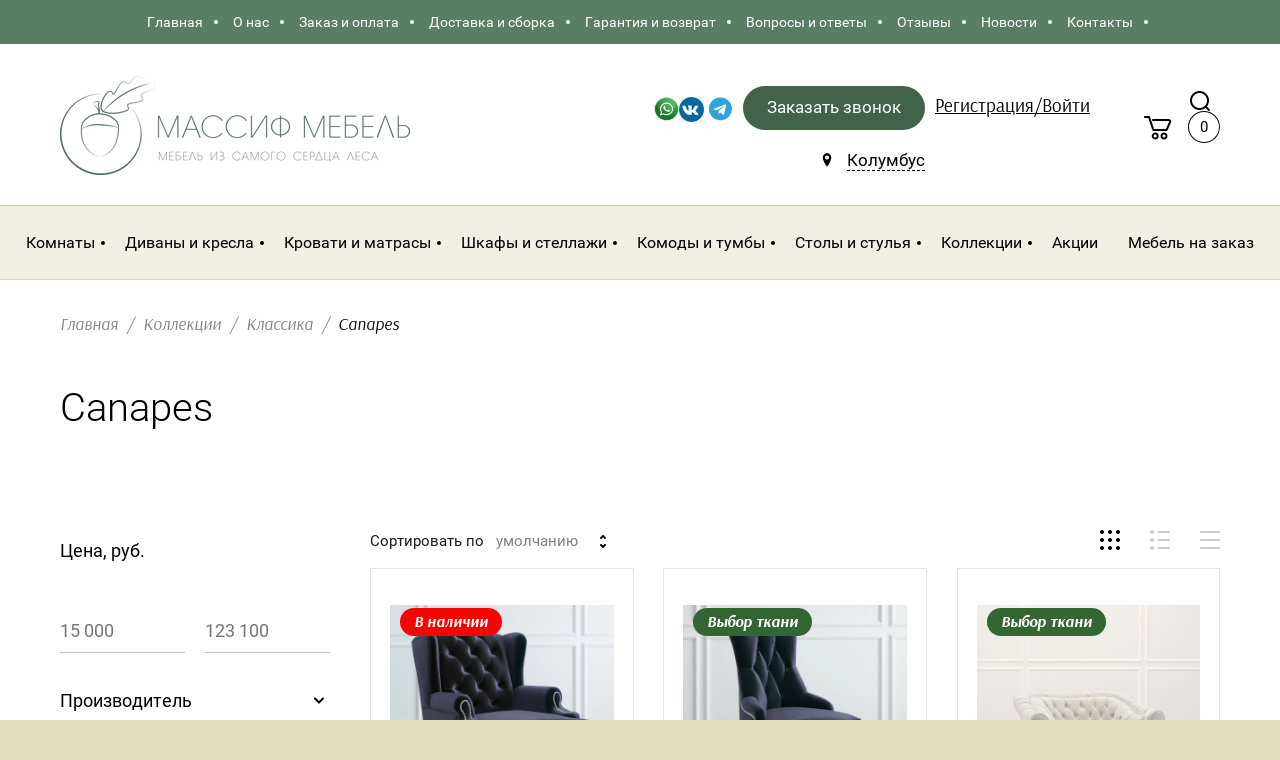

--- FILE ---
content_type: text/html; charset=utf-8
request_url: https://massifmebel.ru/magazin/folder/canapes
body_size: 45464
content:

	<!doctype html>
<html lang="ru">
<head>
<meta charset="utf-8">
<meta name="robots" content="all"/>
<title>Canapes </title>
<meta name="description" content="Canapes ">
<meta name="keywords" content="Canapes ">
<meta name="SKYPE_TOOLBAR" content="SKYPE_TOOLBAR_PARSER_COMPATIBLE">
<meta name="viewport" content="width=device-width, initial-scale=1.0, maximum-scale=1.0, user-scalable=no">
<meta name="format-detection" content="telephone=no">
<meta http-equiv="x-rim-auto-match" content="none">

<link rel="stylesheet" href="/g/libs/jqueryui/datepicker/css/jquery-ui.css">
<link rel="stylesheet" href="/g/libs/lightgallery/v1.2.19/lightgallery.css">

<script src="/g/libs/jquery/1.10.2/jquery.min.js"></script>
<script src="/g/libs/jqueryui/datepicker/js/jquery-ui.min.js" charset="utf-8"></script>

	<link rel="stylesheet" href="/g/css/styles_articles_tpl.css">
<meta name="yandex-verification" content="67ac390fdcf61c60" />
<link rel='stylesheet' type='text/css' href='/shared/highslide-4.1.13/highslide.min.css'/>
<script type='text/javascript' src='/shared/highslide-4.1.13/highslide-full.packed.js'></script>
<script type='text/javascript'>
hs.graphicsDir = '/shared/highslide-4.1.13/graphics/';
hs.outlineType = null;
hs.showCredits = false;
hs.lang={cssDirection:'ltr',loadingText:'Загрузка...',loadingTitle:'Кликните чтобы отменить',focusTitle:'Нажмите чтобы перенести вперёд',fullExpandTitle:'Увеличить',fullExpandText:'Полноэкранный',previousText:'Предыдущий',previousTitle:'Назад (стрелка влево)',nextText:'Далее',nextTitle:'Далее (стрелка вправо)',moveTitle:'Передвинуть',moveText:'Передвинуть',closeText:'Закрыть',closeTitle:'Закрыть (Esc)',resizeTitle:'Восстановить размер',playText:'Слайд-шоу',playTitle:'Слайд-шоу (пробел)',pauseText:'Пауза',pauseTitle:'Приостановить слайд-шоу (пробел)',number:'Изображение %1/%2',restoreTitle:'Нажмите чтобы посмотреть картинку, используйте мышь для перетаскивания. Используйте клавиши вперёд и назад'};</script>

            <!-- 46b9544ffa2e5e73c3c971fe2ede35a5 -->
            <script src='/shared/s3/js/lang/ru.js'></script>
            <script src='/shared/s3/js/common.min.js'></script>
        <link rel='stylesheet' type='text/css' href='/shared/s3/css/calendar.css' /><link rel="icon" href="/favicon.svg" type="image/svg+xml">

<!--s3_require-->
<link rel="stylesheet" href="/g/basestyle/1.0.1/user/user.css" type="text/css"/>
<link rel="stylesheet" href="/g/basestyle/1.0.1/user/user.blue.css" type="text/css"/>
<script type="text/javascript" src="/g/basestyle/1.0.1/user/user.js" async></script>
<!--/s3_require-->

<link rel='stylesheet' type='text/css' href='/t/images/__csspatch/6/patch.css'/>
			
		
		
		
			<link rel="stylesheet" type="text/css" href="/g/shop2v2/default/css/theme.less.css">		
			<script type="text/javascript" src="/g/shop2v2/default/js/shop2v2-plugins.js"></script>
		
			<script type="text/javascript" src="/g/shop2v2/default/js/shop2.2.min.js"></script>
		
	<script type="text/javascript">shop2.init({"productRefs": {"1703854505":{"cvet_obivki_kreind_":{"6c85673455e1ec290122a5128bd853f6":["2187917705"]},"cvet_517":{"225278900":["2187917705"]}},"1556626102":{"cvet_517":{"225278900":["2011521302"]}},"1556626302":{"cvet_517":{"225278900":["2011521502"]}}},"apiHash": {"getPromoProducts":"b2470e836aef91a7e3b9b5936d9c3640","getSearchMatches":"325ec6cd1059ce29c240af41360b878e","getFolderCustomFields":"7f7e6eb5af9c1638a114f1dd5d0b975c","getProductListItem":"8d5339b36c6a4384a7daec9b5c7bf15d","cartAddItem":"a5bc36720116959da7db6f26be4acf3e","cartRemoveItem":"3cb064d23d2e7882168a5ab30c643cef","cartUpdate":"0d56ad7e5af58e134afe7e5292bb3eca","cartRemoveCoupon":"fb155f5672db0186dbe34802cd9f76b5","cartAddCoupon":"a29e9052b4ac38993f6ef0b5e9b72e0a","deliveryCalc":"4e1fa099ac81ac99edadf3b06db740d5","printOrder":"e7dfbc623e5cc5237b33fb4b2dd4f90a","cancelOrder":"b597c4c7cc20c047eddf03784da8c02a","cancelOrderNotify":"85bd2e2b3b504dace5c95592ff0d0946","repeatOrder":"e4e1b1b14ee8495e00bd6b3a80a3f081","paymentMethods":"eb7da439014ff233c89d7f4865090c8a","compare":"964b5fc7053b1539fc13ab0eb3aab725"},"hash": null,"verId": 2651794,"mode": "folder","step": "","uri": "/magazin","IMAGES_DIR": "/d/","my": {"hide_share":true,"gr_new_card_btns":true,"show_sections":true,"lots_buy_one_click":true,"located_in_sections_alias":"\u041d\u0430\u0445\u043e\u0434\u0438\u0442\u0441\u044f \u0432 \u0440\u0430\u0437\u0434\u0435\u043b\u0430\u0445:","buy_one_click_btn":"\u041a\u0443\u043f\u0438\u0442\u044c \u0432 1 \u043a\u043b\u0438\u043a","recommend":"\u0421 \u044d\u0442\u0438\u043c \u0442\u043e\u0432\u0430\u0440\u043e\u043c \u043f\u043e\u043a\u0443\u043f\u0430\u044e\u0442","hide_kinds":true,"accessory":"\u0412 \u043a\u043e\u043c\u043f\u043b\u0435\u043a\u0442 \u0432\u0445\u043e\u0434\u0438\u0442:","lazy_load_subpages":true,"hide_params":true},"shop2_cart_order_payments": 5,"cf_margin_price_enabled": 0,"maps_yandex_key":"","maps_google_key":""});shop2.filter._pre_params = "&s[folder_id]=4671902";shop2.facets.enabled = true;</script>





<style>
	.shop2-filter .shop_filter_field .filter_field_title:before, .shop2-filter .shop_filter_field .filter_range_title:before {
		background-color: #fff !important;
	}
	.shop2-filter .filter_field_select .jqselect:after {
    display: none;
	}
</style>







    <link rel="stylesheet" href="/t/v4589/images/theme0/theme.scss.css">
<!--[if lt IE 10]>
<script src="/g/libs/ie9-svg-gradient/0.0.1/ie9-svg-gradient.min.js"></script>
<script src="/g/libs/jquery-placeholder/2.0.7/jquery.placeholder.min.js"></script>
<script src="/g/libs/jquery-textshadow/0.0.1/jquery.textshadow.min.js"></script>
<script src="/g/s3/misc/ie/0.0.1/ie.js"></script>
<![endif]-->
<!--[if lt IE 9]>
<script src="/g/libs/html5shiv/html5.js"></script>
<![endif]-->

<link rel="stylesheet" href="/t/v4589/images/site.addons.scss.css">
<link rel="stylesheet" href="/t/css/seo_addons.scss.css">
<script src="/t/v4589/images/js/site_addons.js"></script>
</head>
<body>
		<div class="site_wrapper  sand">

		<div class="mobile_folders_wrapper">
			<div class="mobile_folders_close"></div>
			<div class="mobile_folders_in">

				<div class="mobile_folders_top">

					<div class="mobile_top_item">
						<a class="mobile_folders_reg" href="/users/login">Войти</a>
					</div>
										<div class="mobile_top_item">&nbsp;</div>

				</div>
				<div class="mobile_folders_wrap">
										<div class="mobile_menu_wrap">
						<ul class="menu-default mobile_menu"><li class="opened active"><a href="/"  target="_blank"><span>Главная</span></a></li><li><a href="/o-kompanii" ><span>О нас</span></a></li><li><a href="/zakaz" ><span>Заказ и оплата</span></a></li><li><a href="/dostavka-i-oplata" ><span>Доставка и сборка</span></a></li><li><a href="/garantiya" ><span>Гарантия и возврат</span></a></li><li><a href="/voprosy-i-otvety" ><span>Вопросы и ответы</span></a></li><li><a href="/otzyvy" ><span>Отзывы</span></a></li><li><a href="/novosti" ><span>Новости</span></a></li><li><a href="/kontakty" ><span>Контакты</span></a></li></ul>					</div>
				</div>
			</div>
		</div>

		<div class="folders_popup_wrapper">
			<div class="folders_popup_close"></div>
			<div class="folders_popup_wrap">
				<div class="folders_popup_right">
					<div class="folders_bl_wrapper">
						<div class="folders_bl_wrap">
																							<div class="foldersWrap">
									<div class="foldersWrapInner">
										<ul class="foldersMenu clear-list"><li><a href="/magazin/folder/komnaty" >Комнаты</a><ul class="level-2"><li><a href="/magazin/folder/kuhnya" >Кухня</a><ul class="level-3"><li><a href="/magazin/folder/garnitury" >Модульные кухни</a></li><li><a href="/magazin/folder/bufet" >Буфеты и креденсы</a></li><li><a href="/magazin/folder/stulya-kresla-i-taburety" >Стулья и табуреты</a></li><li><a href="/magazin/folder/stoly" >Столы</a></li></ul></li><li><a href="/magazin/folder/gostinaya" >Гостиная</a><ul class="level-3"><li><a href="/magazin/folder/vitriny-i-servanty" >Витрины и серванты</a><ul class="level-4"><li><a href="/magazin/folder/vitriny-dlya-gostinoj" >Витрины</a></li><li><a href="/magazin/folder/servanty-v-gostinuyu" >Серванты</a></li></ul></li><li><a href="/magazin/folder/stellazhi-i-polki" >Стеллажи и полки</a></li><li><a href="/magazin/folder/stoliki" >Столики</a></li><li><a href="/magazin/folder/komody-i-tumby" >Комоды и тумбы</a></li><li><a href="/magazin/folder/tumby-pod-tv" >Тумбы для ТВ</a></li><li><a href="/magazin/folder/divany-i-kresla-1" >Диваны и кресла</a><ul class="level-4"><li><a href="/magazin/folder/divany-v-gostinuyu" >Диваны</a></li><li><a href="/magazin/folder/kresla-dlya-gostinoj" >Кресла</a></li></ul></li></ul></li><li><a href="/magazin/folder/spalnya" >Спальня</a><ul class="level-3"><li><a href="/magazin/folder/krovati-iz-massiva" >Кровати</a></li><li><a href="/magazin/folder/shkafy" >Шкафы</a></li><li><a href="/magazin/folder/stellazhi" >Стеллажи</a></li><li><a href="/magazin/folder/tumby-i-komody" >Тумбы и комоды</a><ul class="level-4"><li><a href="/magazin/folder/tumby-iz-massiva" >Тумбы</a></li><li><a href="/magazin/folder/komody-iz-massiva" >Комоды</a></li></ul></li><li><a href="/magazin/folder/tualetnye-stoliki" >Туалетные столики</a></li><li><a href="/magazin/folder/skami-i-banketki" >Скамьи, банкетки и пуфы</a></li><li><a href="/magazin/folder/zerkala-i-polki" >Зеркала и полки</a></li><li><a href="/magazin/folder/osveshchenie" >Освещение</a></li><li><a href="/magazin/folder/matrasy" >Матрасы и наматрасники</a><ul class="level-4"><li><a href="/magazin/folder/matrasy-2" >Матрасы</a></li><li><a href="/magazin/folder/namatrasniki-i-toppery" >Наматрасники и топперы</a></li></ul></li></ul></li><li><a href="/magazin/folder/detskaya" >Детская</a><ul class="level-3"><li><a href="/magazin/folder/detskie-krovati" >Кровати</a></li><li><a href="/magazin/folder/divany-krovati" >Кровать-диван</a></li><li><a href="/magazin/folder/detskie-shkafy" >Шкафы</a></li><li><a href="/magazin/folder/stellazhi-v-detskuyu" >Стеллажи и полки</a></li><li><a href="/magazin/folder/pismennye-stoly-i-stulya" >Письменные столы и стулья</a></li><li><a href="/magazin/folder/komody-i-tumby-1" >Комоды и тумбы</a></li><li><a href="/magazin/folder/matrasy-i-namatrasniki" >Матрасы и наматрасники</a><ul class="level-4"><li><a href="/magazin/folder/matrasy-3" >Матрасы</a></li><li><a href="/magazin/folder/namatrasniki-i-toppery-1" >Наматрасники и топперы</a></li></ul></li></ul></li><li><a href="/magazin/folder/kabinet" >Кабинет</a><ul class="level-3"><li><a href="/magazin/folder/knizhnye-shkafy" >Книжные шкафы</a></li><li><a href="/magazin/folder/biblioteki" >Библиотеки</a></li><li><a href="/magazin/folder/pismennye-stoly" >Письменные столы</a></li><li><a href="/magazin/folder/stulya-i-kresla" >Стулья и кресла</a></li><li><a href="/magazin/folder/byuro-i-sekretery" >Бюро и секретеры</a></li></ul></li><li><a href="/magazin/folder/prihozhaya" >Прихожая</a><ul class="level-3"><li><a href="/magazin/folder/shkafy-v-prihozhuyu" >Шкафы</a></li><li><a href="/magazin/folder/veshalki" >Вешалки и полки</a><ul class="level-4"><li><a href="/magazin/folder/veshalki-v-prihozhuyu" >Вешалки</a></li><li><a href="/magazin/folder/polki-v-prihozhuyu" >Полки</a></li></ul></li><li><a href="/magazin/folder/komody-i-zerkala" >Комоды и тумбы</a><ul class="level-4"><li><a href="/magazin/folder/komody-v-prihozhuyu" >Комоды</a></li><li><a href="/magazin/folder/tumby-v-prihozhuyu" >Тумбы</a></li></ul></li><li><a href="/magazin/folder/konsolnye-stoliki" >Консольные столики</a></li><li><a href="/magazin/folder/pufy-i-banketki" >Пуфы и банкетки</a></li><li><a href="/magazin/folder/zerkala-v-prihozhuyu" >Зеркала</a></li></ul></li></ul></li><li><a href="/magazin/folder/divany-i-kresla-2" >Диваны и кресла</a><ul class="level-2"><li><a href="/magazin/folder/divany" >Диваны</a></li><li><a href="/magazin/folder/kresla" >Кресла</a></li></ul></li><li><a href="/magazin/folder/krovati" >Кровати и матрасы</a><ul class="level-2"><li><a href="/magazin/folder/krovati-dvuspalnye" >Кровати двуспальные</a></li><li><a href="/magazin/folder/krovati-odnospalnye" >Кровати односпальные</a></li><li><a href="/magazin/folder/krovati-detskie" >Кровати детские</a></li><li><a href="/magazin/folder/divan-krovati" >Диван-кровати</a></li><li><a href="/magazin/folder/matrasy-4" >Матрасы</a></li></ul></li><li><a href="/magazin/folder/shkafy-1" >Шкафы и стеллажи</a><ul class="level-2"><li><a href="/magazin/folder/shkafy-2" >Шкафы</a></li><li><a href="/magazin/folder/knizhnye-shkafy-1" >Книжные шкафы</a></li><li><a href="/magazin/folder/stellazhi-1" >Стеллажи</a></li><li><a href="/magazin/folder/vitriny-i-servanty-1" >Витрины и серванты</a></li><li><a href="/magazin/folder/bufety" >Буфеты</a></li></ul></li><li><a href="/magazin/folder/komody-i-tumby-2" >Комоды и тумбы</a><ul class="level-2"><li><a href="/magazin/folder/komody" >Комоды</a></li><li><a href="/magazin/folder/tumby" >Тумбы</a></li><li><a href="/magazin/folder/tumby-dlya-tv" >Тумбы для ТВ</a></li><li><a href="/magazin/folder/prikrovatnye-tumby" >Прикроватные тумбы</a></li><li><a href="/magazin/folder/tumby-dlya-obuvi" >Тумбы для обуви</a></li></ul></li><li><a href="/magazin/folder/stoly-i-stulya" >Столы и стулья</a><ul class="level-2"><li><a href="/magazin/folder/obedennye-stoly" >Обеденные столы</a></li><li><a href="/magazin/folder/zhurnalnye-stoly" >Журнальные столы</a></li><li><a href="/magazin/folder/pismennye-stoly-1" >Письменные столы</a></li><li><a href="/magazin/folder/tualetnye-stoliki-1" >Туалетные столики</a></li><li><a href="/magazin/folder/konsolnye-stoliki-1" >Консольные столики</a></li><li><a href="/magazin/folder/stulya" >Стулья</a></li></ul></li><li class="opened"><a href="/magazin/folder/kollekcii" >Коллекции</a><ul class="level-2"><li><a href="/magazin/folder/sovremennyj" >Современный</a><ul class="level-3"><li><a href="/magazin/folder/smart" >Smart</a></li><li><a href="/magazin/folder/line" >LINE</a></li><li><a href="/magazin/folder/berber" >Berber</a></li><li><a href="/magazin/folder/primo" >Primo</a></li><li><a href="/magazin/folder/detskaya-seriya" >Детская серия</a></li><li><a href="/magazin/folder/emerson-1" >Emerson</a></li><li><a href="/magazin/folder/bruni" >Bruni</a></li><li><a href="/magazin/folder/elegiya" >Элегия</a></li><li><a href="/folder/244631507" >Фокстрот</a></li><li><a href="/magazin/folder/bubble" >Bubble</a></li><li><a href="/magazin/folder/bon-voyazh" >Бон Вояж</a></li><li><a href="/magazin/folder/arka" >Arka</a></li><li><a href="/magazin/folder/nicole" >Nicole</a></li></ul></li><li class="opened"><a href="/magazin/folder/klassika" >Классика</a><ul class="level-3"><li><a href="/magazin/folder/romantic" >Romantic</a></li><li><a href="/magazin/folder/atelier" >Atelier</a></li><li><a href="/magazin/folder/vary-bed" >Vary bed</a></li><li class="opened active"><a href="/magazin/folder/canapes" >Canapes</a></li><li><a href="/magazin/folder/valensiya" >Валенсия</a></li><li><a href="/magazin/folder/verden" >Верден</a></li><li><a href="/magazin/folder/elegance" >Elegance</a></li><li><a href="/magazin/folder/zerkala-sanremi" >Зеркала SanRemi</a></li><li><a href="/magazin/folder/pufiki-i-banketki-sanremi" >Пуфики и банкетки Sanremi</a></li><li><a href="/magazin/folder/daybed" >Daybed</a></li><li><a href="/magazin/folder/ameliya-1" >Амелия</a></li><li><a href="/magazin/folder/verona" >Верона</a></li><li><a href="/magazin/folder/veneciya" >Венеция</a></li><li><a href="/magazin/folder/lirona" >Лирона</a></li><li><a href="/magazin/folder/golden-rose" >Golden Rose</a></li><li><a href="/magazin/folder/lady-rose" >Lady Rose</a></li><li><a href="/magazin/folder/silvery-rome" >Silvery Rome</a></li><li><a href="/magazin/folder/interernye-krovati" >Интерьерные кровати</a></li><li><a href="/magazin/folder/randevu" >Рандеву</a></li></ul></li><li><a href="/magazin/folder/provans" >Прованс</a><ul class="level-3"><li><a href="/magazin/folder/lebo" >Лебо</a></li><li><a href="/magazin/folder/avinon" >Авиньон</a></li><li><a href="/magazin/folder/rimini-1" >Римини</a></li><li><a href="/magazin/folder/arredo" >Арредо</a></li><li><a href="/magazin/folder/marcel-chateau" >Marcel &amp; Chateau</a></li><li><a href="/magazin/folder/belveder" >Belveder</a></li><li><a href="/magazin/folder/white-rose" >White Rose</a></li><li><a href="/magazin/folder/black-rose" >Black Rose</a></li><li><a href="/magazin/folder/provence-noir-blanc" >Provence Noir&amp;Blanc</a></li><li><a href="/magazin/folder/olivia" >Olivia</a></li><li><a href="/magazin/folder/palermo" >Palermo</a></li><li><a href="/magazin/folder/odri" >Odri</a></li><li><a href="/magazin/folder/leontina" >Leontina</a></li></ul></li><li><a href="/magazin/folder/skandinaviya" >Скандинавия</a><ul class="level-3"><li><a href="/magazin/folder/helsinki-malta" >Хельсинки Мальта</a></li><li><a href="/magazin/folder/bejli" >Бейли</a></li><li><a href="/magazin/folder/boch" >Бостон</a></li><li><a href="/magazin/folder/rauna" >Рауна</a></li><li><a href="/magazin/folder/kosta-blanka" >Коста Бланка</a></li><li><a href="/magazin/folder/forest" >Форест</a></li><li><a href="/magazin/folder/timbers-kids" >Тимберс Кидс</a></li><li><a href="/magazin/folder/sielo" >Сиело</a></li><li><a href="/magazin/folder/milano" >Милано</a></li><li><a href="/magazin/folder/ellipse" >Ellipse</a></li><li><a href="/magazin/folder/andersen" >Andersen</a></li><li><a href="/magazin/folder/olsa" >Ольса</a></li><li><a href="/magazin/folder/reilvej" >Рэилвей</a></li><li><a href="/magazin/folder/ameliya" >Амелия</a></li><li><a href="/magazin/folder/teo" >ТЕО</a></li><li><a href="/magazin/folder/skandi" >СКАНДИ</a></li></ul></li><li><a href="/magazin/folder/loft" >Лофт</a><ul class="level-3"><li><a href="/magazin/folder/riva" >Riva</a></li><li><a href="/magazin/folder/yatelei" >YATELEI</a></li><li><a href="/magazin/folder/lugano" >Lugano</a></li><li><a href="/magazin/folder/emerson" >Emerson</a></li><li><a href="/folder/loft" >Лофт</a></li><li><a href="/magazin/folder/oniks" >Оникс</a></li><li><a href="/magazin/folder/menson" >Мэнсон</a></li></ul></li><li><a href="/magazin/folder/kantri" >Кантри</a><ul class="level-3"><li><a href="/magazin/folder/belorusskaya-sosna" >Белорусская сосна</a></li><li><a href="/magazin/folder/jules-verne" >Jules Verne</a></li></ul></li><li><a href="/magazin/folder/pop-art" >Поп-Арт</a><ul class="level-3"><li><a href="/magazin/folder/aquarelle" >Aquarelle</a></li><li><a href="/magazin/folder/gouache" >Gouache</a></li></ul></li><li><a href="/magazin/folder/neoklassika" >Неоклассика</a><ul class="level-3"><li><a href="/magazin/folder/icons" >Icons</a></li><li><a href="/magazin/folder/fokstrot" >Фокстрот</a></li></ul></li></ul></li><li><a href="/magazin/folder/akcii" >Акции</a></li><li><a href="/folder/kuhni-na-zakaz" >Мебель на заказ</a></li></ul>									</div>
								</div>
															    <ul class="folders_block menu-default">
								
							    							    
							    
							    </ul>

													</div>
					</div>
				</div>
			</div>
		</div>

		<div class="popup_form_wrapper">
			<div class="popup_form_wrap">
				<div class="popup_form_close"></div>
				<div class="popup_form_title_wr">
					<div class="popup_form_title">
						Заказать звонок
					</div>
					<div class="popup_form_desc">Оставьте заявку, наш оператор свяжется с Вами в течение 5 минут</div>
				</div>
				<div class="tpl-anketa" data-api-url="/-/x-api/v1/public/?method=form/postform&param[form_id]=23017300&param[tpl]=db:form.minimal.wedding.tpl" data-api-type="form">
			<div class="form-headline">
		<div class="form_bl_title">Нужна помощь в выборе?</div>
		<div class="form-subtitle">Перезвоним и поможем подобрать мебель под любой бюджет и интерьер!</div>
		</div>
		<form method="post" action="/">
		<input type="hidden" name="form_id" value="23017300">
		<input type="hidden" name="tpl" value="db:form.minimal.wedding.tpl">
		<input type="hidden" name="placeholdered_fields" value="">
		<div class="form_inner">
											        <div class="tpl-field type-text">
		          <div class="field-title">Имя:</div>		          <div class="field-value">
		          			            	<input   type="text" size="30" maxlength="100" value="" name="d[0]" />
		            		            <div class="field-note">Например: Анна</div>		          </div>
		        </div>
		        									        <div class="tpl-field type-phone field-required">
		          <div class="field-title">Телефон: <span class="field-required-mark">*</span></div>		          <div class="field-value">
		          			            	<input required data-validator="phone" type="text" size="30" maxlength="100" value="" name="d[1]"  />
		            		            <div class="field-note">Например: 8-914-761-19-22</div>		          </div>
		        </div>
		        									        <div class="tpl-field type-checkbox">
		          		          <div class="field-value">
		          													<ul>
															<li>
									<input  id="23017300-checkbox2" type="checkbox" value="Да" name="d[2]" />
									<label for="checkbox2">Я согласен на обработку персональных данных. <a href="/users/agreement">Подробнее...</a></label>
									</li>
													</ul>
							            		          </div>
		        </div>
		        						
										
			<div class="tpl-field tpl-field-button">
				<button type="submit" class="tpl-form-button"><span  style="position: static;">Заказать звонок</span></button>
			</div>
			<re-captcha data-captcha="recaptcha"
     data-name="captcha"
     data-sitekey="6LddAuIZAAAAAAuuCT_s37EF11beyoreUVbJlVZM"
     data-lang="ru"
     data-rsize="invisible"
     data-type="image"
     data-theme="light"></re-captcha></form>
				</div>
	</div>
			</div>
		</div>
		
		<div class="search_popup_wrapper">
			<div class="search_close"></div>
			<div class="search_inner search_up">

				<div class="search_in">
					<nav class="site_search_wr">
					    <form action="/magazin/search" method="get"  class="search-form" >
					    <div class="search-text_wr">
					  		<input name="search_text" type="text" class="search-text" placeholder="Название товара" />
					    </div>
					    <input type="submit" class="search-button" value="" />
					    <re-captcha data-captcha="recaptcha"
     data-name="captcha"
     data-sitekey="6LddAuIZAAAAAAuuCT_s37EF11beyoreUVbJlVZM"
     data-lang="ru"
     data-rsize="invisible"
     data-type="image"
     data-theme="light"></re-captcha></form>
					</nav>
				</div>

			</div>
			<div class="search_inner search_down">
				
				<div class="search_in">
						
    
<div class="shop2-block search-form ">
	<div class="block_title">
		<span>Расширенный поиск</span>
	</div>
	<div class="block_body">
		<form action="/magazin/search" enctype="multipart/form-data">
			<input type="hidden" name="sort_by" value=""/>
			
			<div class="top_rows">
				
				
								<div class="row row_price range_slider_wrapper">
	                <div class="row-title">Цена, руб.</div>
	                <div class="row-body">

		                <div class="price_range clear-self">
		                	<div class="input_from">
		                		<span class="from_title">от</span>
		                    	<input name="s[price][min]" type="text" size="5" class="small low" value="" />
		                    </div>

							
		                    <div class="input_to">
		                    	<span class="to_title">до</span>
		                    	<input name="s[price][max]" type="text" size="5" class="small big"  data-max="200000" value="" />
		                    </div>
		                </div>
	                </div>
	            </div>
	            
									<div class="row row_per_page">
						<div class="row-title">Результатов на странице:</div>
						<div class="row-body">
							<select name="s[products_per_page]">
													            						            						            <option value="5">5</option>
					            						            						            <option value="20">20</option>
					            						            						            <option value="35">35</option>
					            						            						            <option value="50">50</option>
					            						            						            <option value="65">65</option>
					            						            						            <option value="80">80</option>
					            						            						            <option value="95">95</option>
					            							</select>
						</div>
					</div>
							</div>

			<div class="block_body_rows">

									<div class="row">
						<div class="row-body">
							<select name="s[folder_id]" id="s[folder_id]" data-placeholder="Все категории">
								<option value="">Все категории</option>
																																					                            <option value="177620507" >
			                                 Комнаты
			                            </option>
			                        																				                            <option value="170241500" >
			                                &raquo; Кухня
			                            </option>
			                        																				                            <option value="170264900" >
			                                &raquo;&raquo; Модульные кухни
			                            </option>
			                        																				                            <option value="170265300" >
			                                &raquo;&raquo; Буфеты и креденсы
			                            </option>
			                        																				                            <option value="170265700" >
			                                &raquo;&raquo; Стулья и табуреты
			                            </option>
			                        																				                            <option value="170265900" >
			                                &raquo;&raquo; Столы
			                            </option>
			                        																				                            <option value="170241300" >
			                                &raquo; Гостиная
			                            </option>
			                        																				                            <option value="170266300" >
			                                &raquo;&raquo; Витрины и серванты
			                            </option>
			                        																				                            <option value="162951502" >
			                                &raquo;&raquo;&raquo; Витрины
			                            </option>
			                        																				                            <option value="162951702" >
			                                &raquo;&raquo;&raquo; Серванты
			                            </option>
			                        																				                            <option value="170266700" >
			                                &raquo;&raquo; Стеллажи и полки
			                            </option>
			                        																				                            <option value="170266900" >
			                                &raquo;&raquo; Столики
			                            </option>
			                        																				                            <option value="170267100" >
			                                &raquo;&raquo; Комоды и тумбы
			                            </option>
			                        																				                            <option value="134320102" >
			                                &raquo;&raquo; Тумбы для ТВ
			                            </option>
			                        																				                            <option value="170267500" >
			                                &raquo;&raquo; Диваны и кресла
			                            </option>
			                        																				                            <option value="162962102" >
			                                &raquo;&raquo;&raquo; Диваны
			                            </option>
			                        																				                            <option value="162962302" >
			                                &raquo;&raquo;&raquo; Кресла
			                            </option>
			                        																				                            <option value="170241700" >
			                                &raquo; Спальня
			                            </option>
			                        																				                            <option value="170267700" >
			                                &raquo;&raquo; Кровати
			                            </option>
			                        																				                            <option value="170267900" >
			                                &raquo;&raquo; Шкафы
			                            </option>
			                        																				                            <option value="170268300" >
			                                &raquo;&raquo; Стеллажи
			                            </option>
			                        																				                            <option value="170268900" >
			                                &raquo;&raquo; Тумбы и комоды
			                            </option>
			                        																				                            <option value="95975102" >
			                                &raquo;&raquo;&raquo; Тумбы
			                            </option>
			                        																				                            <option value="95975502" >
			                                &raquo;&raquo;&raquo; Комоды
			                            </option>
			                        																				                            <option value="170269300" >
			                                &raquo;&raquo; Туалетные столики
			                            </option>
			                        																				                            <option value="170269700" >
			                                &raquo;&raquo; Скамьи, банкетки и пуфы
			                            </option>
			                        																				                            <option value="170270700" >
			                                &raquo;&raquo; Зеркала и полки
			                            </option>
			                        																				                            <option value="5567902" >
			                                &raquo;&raquo; Освещение
			                            </option>
			                        																				                            <option value="120835905" >
			                                &raquo;&raquo; Матрасы и наматрасники
			                            </option>
			                        																				                            <option value="71178506" >
			                                &raquo;&raquo;&raquo; Матрасы
			                            </option>
			                        																				                            <option value="70165906" >
			                                &raquo;&raquo;&raquo; Наматрасники и топперы
			                            </option>
			                        																				                            <option value="170241900" >
			                                &raquo; Детская
			                            </option>
			                        																				                            <option value="170271100" >
			                                &raquo;&raquo; Кровати
			                            </option>
			                        																				                            <option value="170271300" >
			                                &raquo;&raquo; Кровать-диван
			                            </option>
			                        																				                            <option value="170271500" >
			                                &raquo;&raquo; Шкафы
			                            </option>
			                        																				                            <option value="170271700" >
			                                &raquo;&raquo; Стеллажи и полки
			                            </option>
			                        																				                            <option value="170272300" >
			                                &raquo;&raquo; Письменные столы и стулья
			                            </option>
			                        																				                            <option value="170272500" >
			                                &raquo;&raquo; Комоды и тумбы
			                            </option>
			                        																				                            <option value="72930106" >
			                                &raquo;&raquo; Матрасы и наматрасники
			                            </option>
			                        																				                            <option value="72930506" >
			                                &raquo;&raquo;&raquo; Матрасы
			                            </option>
			                        																				                            <option value="72930306" >
			                                &raquo;&raquo;&raquo; Наматрасники и топперы
			                            </option>
			                        																				                            <option value="170242100" >
			                                &raquo; Кабинет
			                            </option>
			                        																				                            <option value="170272900" >
			                                &raquo;&raquo; Книжные шкафы
			                            </option>
			                        																				                            <option value="170273100" >
			                                &raquo;&raquo; Библиотеки
			                            </option>
			                        																				                            <option value="170273300" >
			                                &raquo;&raquo; Письменные столы
			                            </option>
			                        																				                            <option value="170273900" >
			                                &raquo;&raquo; Стулья и кресла
			                            </option>
			                        																				                            <option value="170274500" >
			                                &raquo;&raquo; Бюро и секретеры
			                            </option>
			                        																				                            <option value="170242300" >
			                                &raquo; Прихожая
			                            </option>
			                        																				                            <option value="170274900" >
			                                &raquo;&raquo; Шкафы
			                            </option>
			                        																				                            <option value="170275100" >
			                                &raquo;&raquo; Вешалки и полки
			                            </option>
			                        																				                            <option value="214641502" >
			                                &raquo;&raquo;&raquo; Вешалки
			                            </option>
			                        																				                            <option value="214657902" >
			                                &raquo;&raquo;&raquo; Полки
			                            </option>
			                        																				                            <option value="170275500" >
			                                &raquo;&raquo; Комоды и тумбы
			                            </option>
			                        																				                            <option value="214996302" >
			                                &raquo;&raquo;&raquo; Комоды
			                            </option>
			                        																				                            <option value="214996502" >
			                                &raquo;&raquo;&raquo; Тумбы
			                            </option>
			                        																				                            <option value="170273700" >
			                                &raquo;&raquo; Консольные столики
			                            </option>
			                        																				                            <option value="170275700" >
			                                &raquo;&raquo; Пуфы и банкетки
			                            </option>
			                        																				                            <option value="215229900" >
			                                &raquo;&raquo; Зеркала
			                            </option>
			                        																				                            <option value="89401307" >
			                                 Диваны и кресла
			                            </option>
			                        																				                            <option value="89401507" >
			                                &raquo; Диваны
			                            </option>
			                        																				                            <option value="89401707" >
			                                &raquo; Кресла
			                            </option>
			                        																				                            <option value="89401907" >
			                                 Кровати и матрасы
			                            </option>
			                        																				                            <option value="89403707" >
			                                &raquo; Кровати двуспальные
			                            </option>
			                        																				                            <option value="89403507" >
			                                &raquo; Кровати односпальные
			                            </option>
			                        																				                            <option value="89403307" >
			                                &raquo; Кровати детские
			                            </option>
			                        																				                            <option value="90014507" >
			                                &raquo; Диван-кровати
			                            </option>
			                        																				                            <option value="90056107" >
			                                &raquo; Матрасы
			                            </option>
			                        																				                            <option value="89402307" >
			                                 Шкафы и стеллажи
			                            </option>
			                        																				                            <option value="89403907" >
			                                &raquo; Шкафы
			                            </option>
			                        																				                            <option value="89404307" >
			                                &raquo; Книжные шкафы
			                            </option>
			                        																				                            <option value="89404507" >
			                                &raquo; Стеллажи
			                            </option>
			                        																				                            <option value="89404707" >
			                                &raquo; Витрины и серванты
			                            </option>
			                        																				                            <option value="94388307" >
			                                &raquo; Буфеты
			                            </option>
			                        																				                            <option value="89402707" >
			                                 Комоды и тумбы
			                            </option>
			                        																				                            <option value="89416307" >
			                                &raquo; Комоды
			                            </option>
			                        																				                            <option value="89416507" >
			                                &raquo; Тумбы
			                            </option>
			                        																				                            <option value="89416907" >
			                                &raquo; Тумбы для ТВ
			                            </option>
			                        																				                            <option value="89417107" >
			                                &raquo; Прикроватные тумбы
			                            </option>
			                        																				                            <option value="89417307" >
			                                &raquo; Тумбы для обуви
			                            </option>
			                        																				                            <option value="89402907" >
			                                 Столы и стулья
			                            </option>
			                        																				                            <option value="89417507" >
			                                &raquo; Обеденные столы
			                            </option>
			                        																				                            <option value="89417707" >
			                                &raquo; Журнальные столы
			                            </option>
			                        																				                            <option value="89417907" >
			                                &raquo; Письменные столы
			                            </option>
			                        																				                            <option value="89418107" >
			                                &raquo; Туалетные столики
			                            </option>
			                        																				                            <option value="177692707" >
			                                &raquo; Консольные столики
			                            </option>
			                        																				                            <option value="89418307" >
			                                &raquo; Стулья
			                            </option>
			                        																				                            <option value="2134702" >
			                                 Коллекции
			                            </option>
			                        																				                            <option value="326403705" >
			                                &raquo; Современный
			                            </option>
			                        																				                            <option value="338620305" >
			                                &raquo;&raquo; Smart
			                            </option>
			                        																				                            <option value="350737105" >
			                                &raquo;&raquo; LINE
			                            </option>
			                        																				                            <option value="350739305" >
			                                &raquo;&raquo; Berber
			                            </option>
			                        																				                            <option value="184578906" >
			                                &raquo;&raquo; Primo
			                            </option>
			                        																				                            <option value="14810507" >
			                                &raquo;&raquo; Детская серия
			                            </option>
			                        																				                            <option value="32350107" >
			                                &raquo;&raquo; Emerson
			                            </option>
			                        																				                            <option value="163462102" >
			                                &raquo;&raquo; Bruni
			                            </option>
			                        																				                            <option value="76487507" >
			                                &raquo;&raquo; Элегия
			                            </option>
			                        																				                            <option value="244631507" >
			                                &raquo;&raquo; Фокстрот
			                            </option>
			                        																				                            <option value="111673308" >
			                                &raquo;&raquo; Bubble
			                            </option>
			                        																				                            <option value="82039709" >
			                                &raquo;&raquo; Бон Вояж
			                            </option>
			                        																				                            <option value="83599909" >
			                                &raquo;&raquo; Arka
			                            </option>
			                        																				                            <option value="88714309" >
			                                &raquo;&raquo; Nicole
			                            </option>
			                        																				                            <option value="2136102" >
			                                &raquo; Классика
			                            </option>
			                        																				                            <option value="4671302" >
			                                &raquo;&raquo; Romantic
			                            </option>
			                        																				                            <option value="4671502" >
			                                &raquo;&raquo; Atelier
			                            </option>
			                        																				                            <option value="4671702" >
			                                &raquo;&raquo; Vary bed
			                            </option>
			                        																				                            <option value="4671902" >
			                                &raquo;&raquo; Canapes
			                            </option>
			                        																				                            <option value="4675702" >
			                                &raquo;&raquo; Валенсия
			                            </option>
			                        																				                            <option value="4676102" >
			                                &raquo;&raquo; Верден
			                            </option>
			                        																				                            <option value="4676302" >
			                                &raquo;&raquo; Elegance
			                            </option>
			                        																				                            <option value="4676702" >
			                                &raquo;&raquo; Зеркала SanRemi
			                            </option>
			                        																				                            <option value="4676902" >
			                                &raquo;&raquo; Пуфики и банкетки Sanremi
			                            </option>
			                        																				                            <option value="4728302" >
			                                &raquo;&raquo; Daybed
			                            </option>
			                        																				                            <option value="121812902" >
			                                &raquo;&raquo; Амелия
			                            </option>
			                        																				                            <option value="122527902" >
			                                &raquo;&raquo; Верона
			                            </option>
			                        																				                            <option value="122528102" >
			                                &raquo;&raquo; Венеция
			                            </option>
			                        																				                            <option value="122528302" >
			                                &raquo;&raquo; Лирона
			                            </option>
			                        																				                            <option value="148912902" >
			                                &raquo;&raquo; Golden Rose
			                            </option>
			                        																				                            <option value="148913102" >
			                                &raquo;&raquo; Lady Rose
			                            </option>
			                        																				                            <option value="148913302" >
			                                &raquo;&raquo; Silvery Rome
			                            </option>
			                        																				                            <option value="157258305" >
			                                &raquo;&raquo; Интерьерные кровати
			                            </option>
			                        																				                            <option value="34245706" >
			                                &raquo;&raquo; Рандеву
			                            </option>
			                        																				                            <option value="2136502" >
			                                &raquo; Прованс
			                            </option>
			                        																				                            <option value="4677702" >
			                                &raquo;&raquo; Лебо
			                            </option>
			                        																				                            <option value="112064502" >
			                                &raquo;&raquo; Авиньон
			                            </option>
			                        																				                            <option value="117096502" >
			                                &raquo;&raquo; Римини
			                            </option>
			                        																				                            <option value="117382302" >
			                                &raquo;&raquo; Арредо
			                            </option>
			                        																				                            <option value="149327902" >
			                                &raquo;&raquo; Marcel &amp; Chateau
			                            </option>
			                        																				                            <option value="149328102" >
			                                &raquo;&raquo; Belveder
			                            </option>
			                        																				                            <option value="149328302" >
			                                &raquo;&raquo; White Rose
			                            </option>
			                        																				                            <option value="149328502" >
			                                &raquo;&raquo; Black Rose
			                            </option>
			                        																				                            <option value="149328702" >
			                                &raquo;&raquo; Provence Noir&amp;Blanc
			                            </option>
			                        																				                            <option value="165361702" >
			                                &raquo;&raquo; Olivia
			                            </option>
			                        																				                            <option value="169454502" >
			                                &raquo;&raquo; Palermo
			                            </option>
			                        																				                            <option value="169594702" >
			                                &raquo;&raquo; Odri
			                            </option>
			                        																				                            <option value="173800302" >
			                                &raquo;&raquo; Leontina
			                            </option>
			                        																				                            <option value="2136702" >
			                                &raquo; Скандинавия
			                            </option>
			                        																				                            <option value="4680102" >
			                                &raquo;&raquo; Хельсинки Мальта
			                            </option>
			                        																				                            <option value="4680302" >
			                                &raquo;&raquo; Бейли
			                            </option>
			                        																				                            <option value="4680502" >
			                                &raquo;&raquo; Бостон
			                            </option>
			                        																				                            <option value="4680902" >
			                                &raquo;&raquo; Рауна
			                            </option>
			                        																				                            <option value="4681102" >
			                                &raquo;&raquo; Коста Бланка
			                            </option>
			                        																				                            <option value="4681302" >
			                                &raquo;&raquo; Форест
			                            </option>
			                        																				                            <option value="4681902" >
			                                &raquo;&raquo; Тимберс Кидс
			                            </option>
			                        																				                            <option value="4682302" >
			                                &raquo;&raquo; Сиело
			                            </option>
			                        																				                            <option value="4682502" >
			                                &raquo;&raquo; Милано
			                            </option>
			                        																				                            <option value="170153502" >
			                                &raquo;&raquo; Ellipse
			                            </option>
			                        																				                            <option value="170153902" >
			                                &raquo;&raquo; Andersen
			                            </option>
			                        																				                            <option value="136735704" >
			                                &raquo;&raquo; Ольса
			                            </option>
			                        																				                            <option value="99933905" >
			                                &raquo;&raquo; Рэилвей
			                            </option>
			                        																				                            <option value="136581505" >
			                                &raquo;&raquo; Амелия
			                            </option>
			                        																				                            <option value="294359105" >
			                                &raquo;&raquo; ТЕО
			                            </option>
			                        																				                            <option value="52493907" >
			                                &raquo;&raquo; СКАНДИ
			                            </option>
			                        																				                            <option value="2137102" >
			                                &raquo; Лофт
			                            </option>
			                        																				                            <option value="148638704" >
			                                &raquo;&raquo; Riva
			                            </option>
			                        																				                            <option value="78442705" >
			                                &raquo;&raquo; YATELEI
			                            </option>
			                        																				                            <option value="78442905" >
			                                &raquo;&raquo; Lugano
			                            </option>
			                        																				                            <option value="2791707" >
			                                &raquo;&raquo; Emerson
			                            </option>
			                        																				                            <option value="49906108" >
			                                &raquo;&raquo; Лофт
			                            </option>
			                        																				                            <option value="83495309" >
			                                &raquo;&raquo; Оникс
			                            </option>
			                        																				                            <option value="96621309" >
			                                &raquo;&raquo; Мэнсон
			                            </option>
			                        																				                            <option value="2137302" >
			                                &raquo; Кантри
			                            </option>
			                        																				                            <option value="4678502" >
			                                &raquo;&raquo; Белорусская сосна
			                            </option>
			                        																				                            <option value="163683302" >
			                                &raquo;&raquo; Jules Verne
			                            </option>
			                        																				                            <option value="164543302" >
			                                &raquo; Поп-Арт
			                            </option>
			                        																				                            <option value="164543502" >
			                                &raquo;&raquo; Aquarelle
			                            </option>
			                        																				                            <option value="170043302" >
			                                &raquo;&raquo; Gouache
			                            </option>
			                        																				                            <option value="206087105" >
			                                &raquo; Неоклассика
			                            </option>
			                        																				                            <option value="206090705" >
			                                &raquo;&raquo; Icons
			                            </option>
			                        																				                            <option value="206091305" >
			                                &raquo;&raquo; Фокстрот
			                            </option>
			                        																				                            <option value="180253702" >
			                                 Акции
			                            </option>
			                        																				                            <option value="29631308" >
			                                 Мебель на заказ
			                            </option>
			                        															</select>
						</div>
					</div>
				
									<div class="row">
						<div class="row-body">
							<select name="s[vendor_id]" data-placeholder="Все производители">
								<option value="">Все производители</option>          
			                    			                        <option value="50486700" >KREIND</option>
			                    			                        <option value="50486900" >BARDI</option>
			                    			                        <option value="50487100" >MMZ</option>
			                    			                        <option value="50487300" >Timbers</option>
			                    			                        <option value="12872302" >SanRemi</option>
			                    			                        <option value="27179902" >Муромские мастера</option>
			                    			                        <option value="32062102" >Leroys</option>
			                    			                        <option value="33760702" >Maria Stefania</option>
			                    			                        <option value="40479702" >Этажерка</option>
			                    			                        <option value="26506104" >Ashley Furniture</option>
			                    			                        <option value="33528304" >Ponormo</option>
			                    			                        <option value="15029505" >Лидская мебельная фабрика</option>
			                    			                        <option value="15029705" >Минскмебель</option>
			                    			                        <option value="49478705" >ТехКомПро</option>
			                    			                        <option value="66188105" >ПМЦ</option>
			                    			                        <option value="10796107" >Stool Group</option>
			                    							</select>
						</div>
					</div>
				
									<div class="row">
						<div class="row-body">
							<input placeholder="Артикул" type="text" name="s[article]" id="shop2-article" value="" />
						</div>
					</div>
				
									<div class="row">
						<div class="row-body">
							<input placeholder="Текст" type="text" name="search_text" size="20" id="shop2-text"  value="" />
						</div>
					</div>
				
							</div>
			
			<div class="fields_wrap">

								<div id="shop2_search_custom_fields"></div>
				
								<div id="shop2_search_global_fields">
					
																																			</div>
				
			</div>

			<div class="flags_wrap">

									<div class="row">
						<div class="row-body">
							<select name="s[new]" data-placeholder="Все">
								<option value="">Новинка</option>
			                    <option value="1">да</option>
			                    <option value="0">нет</option>
							</select>
						</div>
					</div>
				
									<div class="row">
						<div class="row-body">
							<select name="s[special]" data-placeholder="Все">
								<option value="">Спецпредложение</option>
			                    <option value="1">да</option>
			                    <option value="0">нет</option>
							</select>
						</div>
					</div>
				
			</div>

			<div class="row_button">
				<button type="submit" class="search-btn">Найти</button>
			</div>

		<re-captcha data-captcha="recaptcha"
     data-name="captcha"
     data-sitekey="6LddAuIZAAAAAAuuCT_s37EF11beyoreUVbJlVZM"
     data-lang="ru"
     data-rsize="invisible"
     data-type="image"
     data-theme="light"></re-captcha></form>
	</div>
</div><!-- Search Form -->				</div>

			</div>
		</div>

		<header role="banner" class="site_header inner">
			
			<div class="header_menu_wrapper top_menu-wrapper ">
				<div class="header_menu_wrap">
					
											<ul class="top_folders menu-default"><li class="opened active"><a href="/"  target="_blank"><span>Главная</span></a></li><li><a href="/o-kompanii" ><span>О нас</span></a></li><li><a href="/zakaz" ><span>Заказ и оплата</span></a></li><li><a href="/dostavka-i-oplata" ><span>Доставка и сборка</span></a></li><li><a href="/garantiya" ><span>Гарантия и возврат</span></a></li><li><a href="/voprosy-i-otvety" ><span>Вопросы и ответы</span></a></li><li><a href="/otzyvy" ><span>Отзывы</span></a></li><li><a href="/novosti" ><span>Новости</span></a></li><li><a href="/kontakty" ><span>Контакты</span></a></li></ul>					    										
				</div>
			</div>
			<div class="header_top_wrapper">

				<div class="site_fixed_panel">
					<div class="fixed_panel_in">
						<div class="panel_l_block">
							<span class="burger_btn"></span>
													</div>
						<div class="panel_m_block">
							<span class="contacts_popup"></span>
						</div>
						<div class="panel_r_block">
							<span class="search_btn"></span>
							<span class="contacts_popup"></span>
							<div class="cart_bl_wrap">
								<div id="shop2-cart-preview">
			<div class="cart_preview_in not_active">
		<a href="/magazin/cart" class="cart_link"></a>
		<span class="cart_icon"></span>
		<span class="cart_amount">0</span>
	</div>
</div>							</div>
						</div>
					</div>
				</div>

				<div class="header_top_wrap">
					<div class="header_l_block">
						<div class="hedaer-contacts-wrapper">
															<div class="phones-wrapper">
									<div class="phones_body">
																					<div class="phone-item">
												<a href="tel:8 (914) 761-19-22">8 (914) 761-19-22</a>
																							</div>
																			</div>
								</div>
														
																					<div class="schedule-wrapper">
								
																<div class="schedule-body">
									
									<div class="schedule-text">
										
									</div>
								</div>
							</div>
													</div>
					</div>
					<div class="header_m_block upd_block">
													<div class="site_logo">
																	<a href="https://massifmebel.ru">
																														<img src="/thumb/2/tFv5gTJUTOlObVr3ACfLMQ/350r100/d/1401122-6059.png" alt="site logo" />
									</a>
															</div>
												<div class="site_name_wrap">
																				</div>
						<div class="categories_popup_btn">Каталог</div>
						
					<div class="site_social soc_mob">
	                      	                      <a href="//wa.me/+79147611922" target="_blank">
	                        <img src="/thumb/2/xRqyCHaLzCg4S43OQh3RFw/40r40/d/whatsapp_1.png" alt="WhatsApp" />
	                      </a>
	                      	                      <a href="https://vk.com/public204020658" target="_blank">
	                        <img src="/thumb/2/xL5aG4z3PbDwpt0SqCm_3A/40r40/d/png-transparent-vk-social-network-logo-rounded-social-media-icon.png" alt="ВК" />
	                      </a>
	                      	                      <a href="https://t.me/Massif_Mebel" target="_blank">
	                        <img src="/thumb/2/Jc3lYcHKzuU9YhEsfOCBLg/40r40/d/telega.png" alt="Телеграм" />
	                      </a>
	                                          </div>
						
					</div>
					
					<div class="header_r_block">
						<span class="search_btn"></span>
						<div class="lcol">
							<div class="lcol_top">
								<div class="site_social">
			                      			                      <a href="//wa.me/+79147611922" target="_blank">
			                        <img src="/thumb/2/xRqyCHaLzCg4S43OQh3RFw/40r40/d/whatsapp_1.png" alt="WhatsApp" />
			                      </a>
			                      			                      <a href="https://vk.com/public204020658" target="_blank">
			                        <img src="/thumb/2/xL5aG4z3PbDwpt0SqCm_3A/40r40/d/png-transparent-vk-social-network-logo-rounded-social-media-icon.png" alt="ВК" />
			                      </a>
			                      			                      <a href="https://t.me/Massif_Mebel" target="_blank">
			                        <img src="/thumb/2/Jc3lYcHKzuU9YhEsfOCBLg/40r40/d/telega.png" alt="Телеграм" />
			                      </a>
			                      			                    </div>
								<span class="popup_btn">Заказать звонок</span>
							</div>
							<div class="sblock">
								<div class="ccity">
				                	<span class="cityname" data-city="Колумбус">Колумбус</span>
				                	<div class="city-popup1">
				                		<div class="city-popup1__title">Укажите свой регион:</div>
				                		<input type="text" class="popup-search" placeholder="Поиск города">
				                		<div class="city-popup1__text">Начните вводить название города или страны, а мы подскажем.</div>
				                		<div class="city-popup1__blocks" style="display: none;">
				                								                			<div class="pop-it" data-text="Санкт-Петербург">
					                				<a href="#" class="changecontacts">Санкт-Петербург</a>
					                									                				<div class="conts">
					                					<div class="c1">
					                																					<div><a href="tel:8 (800) 234-72-87">8 (800) 234-72-87</a></div>
																								                    </div>
									                    <div class="c2">без выходных</div>
									                    <div class="c3">г. Южно-Сахалинск, пер. Мартовский 1Б</div>
									                    <div class="c4">test@test.ru</div>
					                				</div>
					                									                			</div>
				                								                			<div class="pop-it" data-text="Москва">
					                				<a href="#" class="changecontacts">Москва</a>
					                									                				<div class="conts">
					                					<div class="c1">
					                																					<div><a href="tel:8 (800) 234-72-87">8 (800) 234-72-87</a></div>
																								                    </div>
									                    <div class="c2">без выходных</div>
									                    <div class="c3">г. Южно-Сахалинск, пер. Мартовский 1Б</div>
									                    <div class="c4">massifmebel@list.ru</div>
					                				</div>
					                									                			</div>
				                								                			<div class="pop-it" data-text="Южно-Сахалинск">
					                				<a href="#" >Южно-Сахалинск</a>
					                									                			</div>
				                								                			<div class="pop-it" data-text="Владивосток">
					                				<a href="#" >Владивосток</a>
					                									                			</div>
				                								                			<div class="pop-it" data-text="Хабаровск">
					                				<a href="#" >Хабаровск</a>
					                									                			</div>
				                								                			<div class="pop-it" data-text="Находка">
					                				<a href="#" >Находка</a>
					                									                			</div>
				                								                			<div class="pop-it" data-text="Уссурийск">
					                				<a href="#" >Уссурийск</a>
					                									                			</div>
				                								                			<div class="pop-it" data-text="Артем">
					                				<a href="#" >Артем</a>
					                									                			</div>
				                								                			<div class="pop-it" data-text="Оха">
					                				<a href="#" >Оха</a>
					                									                			</div>
				                							                		</div>
				                		<div class="city-popup1__close">&nbsp;</div>
				                	</div>
				                </div>
							</div>
						</div>
						<div class="reg_blocks_wrap">
							<a href="/users/login">Регистрация/Войти</a>
						</div>
					</div>
				</div>

			</div>
			<div class="folders-main-menu-wrapper folders-menu-wrapper-js">
			<div class="header_menu_wrapper folders-menu-js">
				<div class="header_menu_wrap">
					
					
										    <ul class="top_folders menu-default">
					    					    					    					    <li class="has"><a href="/magazin/folder/komnaty"><span>Комнаты</span></a>
					    					    					    					    					    					    <ul>
					    					    					    					    <li class="has"><a href="/magazin/folder/kuhnya"><span>Кухня</span></a>
					    					    					    					    					    					    <ul>
					    					    					    					    <li><a href="/magazin/folder/garnitury"><span class="folders-pic"><img src="/thumb/2/hREUDx_vudFgCzZGtG12oQ/30r/d/premium-icon-kitchen-set-2607258.png" width="100%" height="100%" alt="Модульные кухни" /></span><span>Модульные кухни</span></a>
					    					    					    					    					    					    </li>
					    					    					    					    					    <li><a href="/magazin/folder/bufet"><span class="folders-pic"><img src="/thumb/2/9cKONeomW7sJoeAMZ2QkMA/30r/d/premium-icon-sideboard-2318560.png" width="100%" height="100%" alt="Буфеты и креденсы" /></span><span>Буфеты и креденсы</span></a>
					    					    					    					    					    					    </li>
					    					    					    					    					    <li><a href="/magazin/folder/stulya-kresla-i-taburety"><span class="folders-pic"><img src="/thumb/2/A7jkLQNTxxkKZU2eRQfGiQ/30r/d/free-icon-chair-115352.png" width="100%" height="100%" alt="Стулья и табуреты" /></span><span>Стулья и табуреты</span></a>
					    					    					    					    					    					    </li>
					    					    					    					    					    <li><a href="/magazin/folder/stoly"><span class="folders-pic"><img src="/thumb/2/BVuITEPc63gnLz29liWzaA/30r/d/premium-icon-table-2607346.png" width="100%" height="100%" alt="Столы" /></span><span>Столы</span></a>
					    					    					    					    					    					    </li>
					    					    </ul></li>
					    					    					    					    					    <li class="has"><a href="/magazin/folder/gostinaya"><span>Гостиная</span></a>
					    					    					    					    					    					    <ul>
					    					    					    					    <li class="has"><a href="/magazin/folder/vitriny-i-servanty"><span class="folders-pic"><img src="/thumb/2/_pwFXb6WywOhs8s2uL9Svw/30r/d/free-icon-sideboard-673251.png" width="100%" height="100%" alt="Витрины и серванты" /></span><span>Витрины и серванты</span></a>
					    					    					    					    					    					    <ul>
					    					    					    					    <li><a href="/magazin/folder/vitriny-dlya-gostinoj"><span class="folders-pic"><img src="/thumb/2/_pwFXb6WywOhs8s2uL9Svw/30r/d/free-icon-sideboard-673251.png" width="100%" height="100%" alt="Витрины" /></span><span>Витрины</span></a>
					    					    					    					    					    					    </li>
					    					    					    					    					    <li><a href="/magazin/folder/servanty-v-gostinuyu"><span class="folders-pic"><img src="/thumb/2/9cKONeomW7sJoeAMZ2QkMA/30r/d/premium-icon-sideboard-2318560.png" width="100%" height="100%" alt="Серванты" /></span><span>Серванты</span></a>
					    					    					    					    					    					    </li>
					    					    </ul></li>
					    					    					    					    					    <li><a href="/magazin/folder/stellazhi-i-polki"><span class="folders-pic"><img src="/thumb/2/JWbbUwEAQxR3PhdNeQFhZQ/30r/d/premium-icon-bookcase-2519671.png" width="100%" height="100%" alt="Стеллажи и полки" /></span><span>Стеллажи и полки</span></a>
					    					    					    					    					    					    </li>
					    					    					    					    					    <li><a href="/magazin/folder/stoliki"><span class="folders-pic"><img src="/thumb/2/2_jLNtjZsPooM6FMLm4lFA/30r/d/free-icon-coffee-table-698958.png" width="100%" height="100%" alt="Столики" /></span><span>Столики</span></a>
					    					    					    					    					    					    </li>
					    					    					    					    					    <li><a href="/magazin/folder/komody-i-tumby"><span class="folders-pic"><img src="/thumb/2/kLilexqhgncA5QYHNxFl0A/30r/d/premium-icon-chest-of-drawers-539489.png" width="100%" height="100%" alt="Комоды и тумбы" /></span><span>Комоды и тумбы</span></a>
					    					    					    					    					    					    </li>
					    					    					    					    					    <li><a href="/magazin/folder/tumby-pod-tv"><span class="folders-pic"><img src="/thumb/2/lbcYl95rGsztDp-_MeDcgg/30r/d/free-icon-cupboard-864602.png" width="100%" height="100%" alt="Тумбы для ТВ" /></span><span>Тумбы для ТВ</span></a>
					    					    					    					    					    					    </li>
					    					    					    					    					    <li class="has"><a href="/magazin/folder/divany-i-kresla-1"><span class="folders-pic"><img src="/thumb/2/-pP8PihUwyUTyZxbKHtkJQ/30r/d/free-icon-sofa-2361624.png" width="100%" height="100%" alt="Диваны и кресла" /></span><span>Диваны и кресла</span></a>
					    					    					    					    					    					    <ul>
					    					    					    					    <li><a href="/magazin/folder/divany-v-gostinuyu"><span class="folders-pic"><img src="/thumb/2/-pP8PihUwyUTyZxbKHtkJQ/30r/d/free-icon-sofa-2361624.png" width="100%" height="100%" alt="Диваны" /></span><span>Диваны</span></a>
					    					    					    					    					    					    </li>
					    					    					    					    					    <li><a href="/magazin/folder/kresla-dlya-gostinoj"><span class="folders-pic"><img src="/thumb/2/mcqnfKIStrZr4-vF10gr_w/30r/d/free-icon-armchair-6403604.png" width="100%" height="100%" alt="Кресла" /></span><span>Кресла</span></a>
					    					    					    					    					    					    </li>
					    					    </ul></li>
					    					    </ul></li>
					    					    					    					    					    <li class="has"><a href="/magazin/folder/spalnya"><span>Спальня</span></a>
					    					    					    					    					    					    <ul>
					    					    					    					    <li><a href="/magazin/folder/krovati-iz-massiva"><span class="folders-pic"><img src="/thumb/2/Ph4p0y5xzi4FP_9ft8isJA/30r/d/premium-icon-hotel-bed-830539.png" width="100%" height="100%" alt="Кровати" /></span><span>Кровати</span></a>
					    					    					    					    					    					    </li>
					    					    					    					    					    <li><a href="/magazin/folder/shkafy"><span class="folders-pic"><img src="/thumb/2/KEc80JxYJ3GdFfl8ow2RDg/30r/d/premium-icon-cupboard-896480.png" width="100%" height="100%" alt="Шкафы" /></span><span>Шкафы</span></a>
					    					    					    					    					    					    </li>
					    					    					    					    					    <li><a href="/magazin/folder/stellazhi"><span class="folders-pic"><img src="/thumb/2/JWbbUwEAQxR3PhdNeQFhZQ/30r/d/premium-icon-bookcase-2519671.png" width="100%" height="100%" alt="Стеллажи" /></span><span>Стеллажи</span></a>
					    					    					    					    					    					    </li>
					    					    					    					    					    <li class="has"><a href="/magazin/folder/tumby-i-komody"><span class="folders-pic"><img src="/thumb/2/kLilexqhgncA5QYHNxFl0A/30r/d/premium-icon-chest-of-drawers-539489.png" width="100%" height="100%" alt="Тумбы и комоды" /></span><span>Тумбы и комоды</span></a>
					    					    					    					    					    					    <ul>
					    					    					    					    <li><a href="/magazin/folder/tumby-iz-massiva"><span class="folders-pic"><img src="/thumb/2/6as1Cnb-s3h8ck3UvhxHaA/30r/d/free-icon-drawers-774747.png" width="100%" height="100%" alt="Тумбы" /></span><span>Тумбы</span></a>
					    					    					    					    					    					    </li>
					    					    					    					    					    <li><a href="/magazin/folder/komody-iz-massiva"><span class="folders-pic"><img src="/thumb/2/kLilexqhgncA5QYHNxFl0A/30r/d/premium-icon-chest-of-drawers-539489.png" width="100%" height="100%" alt="Комоды" /></span><span>Комоды</span></a>
					    					    					    					    					    					    </li>
					    					    </ul></li>
					    					    					    					    					    <li><a href="/magazin/folder/tualetnye-stoliki"><span class="folders-pic"><img src="/thumb/2/trXDHFGmPGtHfqMotIsTUA/30r/d/premium-icon-dressing-table-1698631.png" width="100%" height="100%" alt="Туалетные столики" /></span><span>Туалетные столики</span></a>
					    					    					    					    					    					    </li>
					    					    					    					    					    <li><a href="/magazin/folder/skami-i-banketki"><span class="folders-pic"><img src="/thumb/2/uVMqQ6YedCev_LroL0gskg/30r/d/free-icon-ottoman-5418343.png" width="100%" height="100%" alt="Скамьи, банкетки и пуфы" /></span><span>Скамьи, банкетки и пуфы</span></a>
					    					    					    					    					    					    </li>
					    					    					    					    					    <li><a href="/magazin/folder/zerkala-i-polki"><span class="folders-pic"><img src="/thumb/2/GbHufuHOZrkAwEG1bREGFA/30r/d/free-icon-mirror-1188708.png" width="100%" height="100%" alt="Зеркала и полки" /></span><span>Зеркала и полки</span></a>
					    					    					    					    					    					    </li>
					    					    					    					    					    <li><a href="/magazin/folder/osveshchenie"><span class="folders-pic"><img src="/thumb/2/Aqac7iV44fL09DGTR8zoKQ/30r/d/premium-icon-wall-lamp-5506492.png" width="100%" height="100%" alt="Освещение" /></span><span>Освещение</span></a>
					    					    					    					    					    					    </li>
					    					    					    					    					    <li class="has"><a href="/magazin/folder/matrasy"><span class="folders-pic"><img src="/thumb/2/HXEC2wqdL79rXTXwEeGlbA/30r/d/2356943.png" width="100%" height="100%" alt="Матрасы и наматрасники" /></span><span>Матрасы и наматрасники</span></a>
					    					    					    					    					    					    <ul>
					    					    					    					    <li><a href="/magazin/folder/matrasy-2"><span class="folders-pic"><img src="/thumb/2/HXEC2wqdL79rXTXwEeGlbA/30r/d/2356943.png" width="100%" height="100%" alt="Матрасы" /></span><span>Матрасы</span></a>
					    					    					    					    					    					    </li>
					    					    					    					    					    <li><a href="/magazin/folder/namatrasniki-i-toppery"><span>Наматрасники и топперы</span></a>
					    					    					    					    					    					    </li>
					    					    </ul></li>
					    					    </ul></li>
					    					    					    					    					    <li class="has"><a href="/magazin/folder/detskaya"><span>Детская</span></a>
					    					    					    					    					    					    <ul>
					    					    					    					    <li><a href="/magazin/folder/detskie-krovati"><span class="folders-pic"><img src="/thumb/2/pqzAYV0pMGB-142uP6hHOg/30r/d/premium-icon-double-bed-2284001.png" width="100%" height="100%" alt="Кровати" /></span><span>Кровати</span></a>
					    					    					    					    					    					    </li>
					    					    					    					    					    <li><a href="/magazin/folder/divany-krovati"><span class="folders-pic"><img src="/thumb/2/Ux0ieRUIbbL5im-o_GLl6w/30r/d/free-icon-sofa-148391.png" width="100%" height="100%" alt="Кровать-диван" /></span><span>Кровать-диван</span></a>
					    					    					    					    					    					    </li>
					    					    					    					    					    <li><a href="/magazin/folder/detskie-shkafy"><span class="folders-pic"><img src="/thumb/2/KEc80JxYJ3GdFfl8ow2RDg/30r/d/premium-icon-cupboard-896480.png" width="100%" height="100%" alt="Шкафы" /></span><span>Шкафы</span></a>
					    					    					    					    					    					    </li>
					    					    					    					    					    <li><a href="/magazin/folder/stellazhi-v-detskuyu"><span class="folders-pic"><img src="/thumb/2/JWbbUwEAQxR3PhdNeQFhZQ/30r/d/premium-icon-bookcase-2519671.png" width="100%" height="100%" alt="Стеллажи и полки" /></span><span>Стеллажи и полки</span></a>
					    					    					    					    					    					    </li>
					    					    					    					    					    <li><a href="/magazin/folder/pismennye-stoly-i-stulya"><span class="folders-pic"><img src="/thumb/2/Nowb64LSgzb5gCIGPklySQ/30r/d/free-icon-desktop-2674867.png" width="100%" height="100%" alt="Письменные столы и стулья" /></span><span>Письменные столы и стулья</span></a>
					    					    					    					    					    					    </li>
					    					    					    					    					    <li><a href="/magazin/folder/komody-i-tumby-1"><span class="folders-pic"><img src="/thumb/2/kLilexqhgncA5QYHNxFl0A/30r/d/premium-icon-chest-of-drawers-539489.png" width="100%" height="100%" alt="Комоды и тумбы" /></span><span>Комоды и тумбы</span></a>
					    					    					    					    					    					    </li>
					    					    					    					    					    <li class="has"><a href="/magazin/folder/matrasy-i-namatrasniki"><span class="folders-pic"><img src="/thumb/2/HXEC2wqdL79rXTXwEeGlbA/30r/d/2356943.png" width="100%" height="100%" alt="Матрасы и наматрасники" /></span><span>Матрасы и наматрасники</span></a>
					    					    					    					    					    					    <ul>
					    					    					    					    <li><a href="/magazin/folder/matrasy-3"><span class="folders-pic"><img src="/thumb/2/HXEC2wqdL79rXTXwEeGlbA/30r/d/2356943.png" width="100%" height="100%" alt="Матрасы" /></span><span>Матрасы</span></a>
					    					    					    					    					    					    </li>
					    					    					    					    					    <li><a href="/magazin/folder/namatrasniki-i-toppery-1"><span>Наматрасники и топперы</span></a>
					    					    					    					    					    					    </li>
					    					    </ul></li>
					    					    </ul></li>
					    					    					    					    					    <li class="has"><a href="/magazin/folder/kabinet"><span>Кабинет</span></a>
					    					    					    					    					    					    <ul>
					    					    					    					    <li><a href="/magazin/folder/knizhnye-shkafy"><span class="folders-pic"><img src="/thumb/2/JWbbUwEAQxR3PhdNeQFhZQ/30r/d/premium-icon-bookcase-2519671.png" width="100%" height="100%" alt="Книжные шкафы" /></span><span>Книжные шкафы</span></a>
					    					    					    					    					    					    </li>
					    					    					    					    					    <li><a href="/magazin/folder/biblioteki"><span class="folders-pic"><img src="/thumb/2/7wtxoH4Ai5p2oINgULi0-g/30r/d/premium-icon-shelf-513279.png" width="100%" height="100%" alt="Библиотеки" /></span><span>Библиотеки</span></a>
					    					    					    					    					    					    </li>
					    					    					    					    					    <li><a href="/magazin/folder/pismennye-stoly"><span class="folders-pic"><img src="/thumb/2/Nowb64LSgzb5gCIGPklySQ/30r/d/free-icon-desktop-2674867.png" width="100%" height="100%" alt="Письменные столы" /></span><span>Письменные столы</span></a>
					    					    					    					    					    					    </li>
					    					    					    					    					    <li><a href="/magazin/folder/stulya-i-kresla"><span class="folders-pic"><img src="/thumb/2/mcqnfKIStrZr4-vF10gr_w/30r/d/free-icon-armchair-6403604.png" width="100%" height="100%" alt="Стулья и кресла" /></span><span>Стулья и кресла</span></a>
					    					    					    					    					    					    </li>
					    					    					    					    					    <li><a href="/magazin/folder/byuro-i-sekretery"><span class="folders-pic"><img src="/thumb/2/Q5Q8MukkpJ5NhmJNcjQIvg/30r/d/premium-icon-desk-5611190.png" width="100%" height="100%" alt="Бюро и секретеры" /></span><span>Бюро и секретеры</span></a>
					    					    					    					    					    					    </li>
					    					    </ul></li>
					    					    					    					    					    <li class="has"><a href="/magazin/folder/prihozhaya"><span>Прихожая</span></a>
					    					    					    					    					    					    <ul>
					    					    					    					    <li><a href="/magazin/folder/shkafy-v-prihozhuyu"><span class="folders-pic"><img src="/thumb/2/KEc80JxYJ3GdFfl8ow2RDg/30r/d/premium-icon-cupboard-896480.png" width="100%" height="100%" alt="Шкафы" /></span><span>Шкафы</span></a>
					    					    					    					    					    					    </li>
					    					    					    					    					    <li class="has"><a href="/magazin/folder/veshalki"><span class="folders-pic"><img src="/thumb/2/d1z6YcXMj-WWx6tt6ZRkrA/30r/d/premium-icon-entrance-896478.png" width="100%" height="100%" alt="Вешалки и полки" /></span><span>Вешалки и полки</span></a>
					    					    					    					    					    					    <ul>
					    					    					    					    <li><a href="/magazin/folder/veshalki-v-prihozhuyu"><span>Вешалки</span></a>
					    					    					    					    					    					    </li>
					    					    					    					    					    <li><a href="/magazin/folder/polki-v-prihozhuyu"><span>Полки</span></a>
					    					    					    					    					    					    </li>
					    					    </ul></li>
					    					    					    					    					    <li class="has"><a href="/magazin/folder/komody-i-zerkala"><span class="folders-pic"><img src="/thumb/2/kLilexqhgncA5QYHNxFl0A/30r/d/premium-icon-chest-of-drawers-539489.png" width="100%" height="100%" alt="Комоды и тумбы" /></span><span>Комоды и тумбы</span></a>
					    					    					    					    					    					    <ul>
					    					    					    					    <li><a href="/magazin/folder/komody-v-prihozhuyu"><span class="folders-pic"><img src="/thumb/2/kLilexqhgncA5QYHNxFl0A/30r/d/premium-icon-chest-of-drawers-539489.png" width="100%" height="100%" alt="Комоды" /></span><span>Комоды</span></a>
					    					    					    					    					    					    </li>
					    					    					    					    					    <li><a href="/magazin/folder/tumby-v-prihozhuyu"><span class="folders-pic"><img src="/thumb/2/6as1Cnb-s3h8ck3UvhxHaA/30r/d/free-icon-drawers-774747.png" width="100%" height="100%" alt="Тумбы" /></span><span>Тумбы</span></a>
					    					    					    					    					    					    </li>
					    					    </ul></li>
					    					    					    					    					    <li><a href="/magazin/folder/konsolnye-stoliki"><span class="folders-pic"><img src="/thumb/2/00EGYL0tN5J-9SYxkws2Iw/30r/d/free-icon-table-3030485.png" width="100%" height="100%" alt="Консольные столики" /></span><span>Консольные столики</span></a>
					    					    					    					    					    					    </li>
					    					    					    					    					    <li><a href="/magazin/folder/pufy-i-banketki"><span class="folders-pic"><img src="/thumb/2/uVMqQ6YedCev_LroL0gskg/30r/d/free-icon-ottoman-5418343.png" width="100%" height="100%" alt="Пуфы и банкетки" /></span><span>Пуфы и банкетки</span></a>
					    					    					    					    					    					    </li>
					    					    					    					    					    <li><a href="/magazin/folder/zerkala-v-prihozhuyu"><span class="folders-pic"><img src="/thumb/2/GbHufuHOZrkAwEG1bREGFA/30r/d/free-icon-mirror-1188708.png" width="100%" height="100%" alt="Зеркала" /></span><span>Зеркала</span></a>
					    					    					    					    					    					    </li>
					    					    </ul></li>
					    					    </ul></li>
					    					    					    					    					    <li class="has"><a href="/magazin/folder/divany-i-kresla-2"><span>Диваны и кресла</span></a>
					    					    					    					    					    					    <ul>
					    					    					    					    <li><a href="/magazin/folder/divany"><span class="folders-pic"><img src="/thumb/2/-pP8PihUwyUTyZxbKHtkJQ/30r/d/free-icon-sofa-2361624.png" width="100%" height="100%" alt="Диваны" /></span><span>Диваны</span></a>
					    					    					    					    					    					    </li>
					    					    					    					    					    <li><a href="/magazin/folder/kresla"><span class="folders-pic"><img src="/thumb/2/mcqnfKIStrZr4-vF10gr_w/30r/d/free-icon-armchair-6403604.png" width="100%" height="100%" alt="Кресла" /></span><span>Кресла</span></a>
					    					    					    					    					    					    </li>
					    					    </ul></li>
					    					    					    					    					    <li class="has"><a href="/magazin/folder/krovati"><span>Кровати и матрасы</span></a>
					    					    					    					    					    					    <ul>
					    					    					    					    <li><a href="/magazin/folder/krovati-dvuspalnye"><span class="folders-pic"><img src="/thumb/2/0EQ8ZpLCZU3n-yM6KxdNSA/30r/d/premium-icon-double-bed-2607038.png" width="100%" height="100%" alt="Кровати двуспальные" /></span><span>Кровати двуспальные</span></a>
					    					    					    					    					    					    </li>
					    					    					    					    					    <li><a href="/magazin/folder/krovati-odnospalnye"><span class="folders-pic"><img src="/thumb/2/P-2UPNHdG9TYEiX5g2Z0-A/30r/d/free-icon-single-bed-2284006.png" width="100%" height="100%" alt="Кровати односпальные" /></span><span>Кровати односпальные</span></a>
					    					    					    					    					    					    </li>
					    					    					    					    					    <li><a href="/magazin/folder/krovati-detskie"><span class="folders-pic"><img src="/thumb/2/t9gvfLTIVrKnlR2kuudyNg/30r/d/free-icon-single-bed-4156271.png" width="100%" height="100%" alt="Кровати детские" /></span><span>Кровати детские</span></a>
					    					    					    					    					    					    </li>
					    					    					    					    					    <li><a href="/magazin/folder/divan-krovati"><span class="folders-pic"><img src="/thumb/2/Ux0ieRUIbbL5im-o_GLl6w/30r/d/free-icon-sofa-148391.png" width="100%" height="100%" alt="Диван-кровати" /></span><span>Диван-кровати</span></a>
					    					    					    					    					    					    </li>
					    					    					    					    					    <li><a href="/magazin/folder/matrasy-4"><span class="folders-pic"><img src="/thumb/2/HXEC2wqdL79rXTXwEeGlbA/30r/d/2356943.png" width="100%" height="100%" alt="Матрасы" /></span><span>Матрасы</span></a>
					    					    					    					    					    					    </li>
					    					    </ul></li>
					    					    					    					    					    <li class="has"><a href="/magazin/folder/shkafy-1"><span>Шкафы и стеллажи</span></a>
					    					    					    					    					    					    <ul>
					    					    					    					    <li><a href="/magazin/folder/shkafy-2"><span class="folders-pic"><img src="/thumb/2/KEc80JxYJ3GdFfl8ow2RDg/30r/d/premium-icon-cupboard-896480.png" width="100%" height="100%" alt="Шкафы" /></span><span>Шкафы</span></a>
					    					    					    					    					    					    </li>
					    					    					    					    					    <li><a href="/magazin/folder/knizhnye-shkafy-1"><span class="folders-pic"><img src="/thumb/2/JWbbUwEAQxR3PhdNeQFhZQ/30r/d/premium-icon-bookcase-2519671.png" width="100%" height="100%" alt="Книжные шкафы" /></span><span>Книжные шкафы</span></a>
					    					    					    					    					    					    </li>
					    					    					    					    					    <li><a href="/magazin/folder/stellazhi-1"><span class="folders-pic"><img src="/thumb/2/7wtxoH4Ai5p2oINgULi0-g/30r/d/premium-icon-shelf-513279.png" width="100%" height="100%" alt="Стеллажи" /></span><span>Стеллажи</span></a>
					    					    					    					    					    					    </li>
					    					    					    					    					    <li><a href="/magazin/folder/vitriny-i-servanty-1"><span class="folders-pic"><img src="/thumb/2/_pwFXb6WywOhs8s2uL9Svw/30r/d/free-icon-sideboard-673251.png" width="100%" height="100%" alt="Витрины и серванты" /></span><span>Витрины и серванты</span></a>
					    					    					    					    					    					    </li>
					    					    					    					    					    <li><a href="/magazin/folder/bufety"><span class="folders-pic"><img src="/thumb/2/9cKONeomW7sJoeAMZ2QkMA/30r/d/premium-icon-sideboard-2318560.png" width="100%" height="100%" alt="Буфеты" /></span><span>Буфеты</span></a>
					    					    					    					    					    					    </li>
					    					    </ul></li>
					    					    					    					    					    <li class="has"><a href="/magazin/folder/komody-i-tumby-2"><span>Комоды и тумбы</span></a>
					    					    					    					    					    					    <ul>
					    					    					    					    <li><a href="/magazin/folder/komody"><span class="folders-pic"><img src="/thumb/2/kLilexqhgncA5QYHNxFl0A/30r/d/premium-icon-chest-of-drawers-539489.png" width="100%" height="100%" alt="Комоды" /></span><span>Комоды</span></a>
					    					    					    					    					    					    </li>
					    					    					    					    					    <li><a href="/magazin/folder/tumby"><span class="folders-pic"><img src="/thumb/2/h9PGCLh9ek34jMvatkFrvA/30r/d/free-icon-dresser-7064179.png" width="100%" height="100%" alt="Тумбы" /></span><span>Тумбы</span></a>
					    					    					    					    					    					    </li>
					    					    					    					    					    <li><a href="/magazin/folder/tumby-dlya-tv"><span class="folders-pic"><img src="/thumb/2/lbcYl95rGsztDp-_MeDcgg/30r/d/free-icon-cupboard-864602.png" width="100%" height="100%" alt="Тумбы для ТВ" /></span><span>Тумбы для ТВ</span></a>
					    					    					    					    					    					    </li>
					    					    					    					    					    <li><a href="/magazin/folder/prikrovatnye-tumby"><span class="folders-pic"><img src="/thumb/2/KusLivdSqNRXXIvQUztLVg/30r/d/free-icon-chest-of-drawers-7676970.png" width="100%" height="100%" alt="Прикроватные тумбы" /></span><span>Прикроватные тумбы</span></a>
					    					    					    					    					    					    </li>
					    					    					    					    					    <li><a href="/magazin/folder/tumby-dlya-obuvi"><span class="folders-pic"><img src="/thumb/2/EY54qceHRv4SZFKi6nmbVA/30r/d/free-icon-tv-stand-4607025.png" width="100%" height="100%" alt="Тумбы для обуви" /></span><span>Тумбы для обуви</span></a>
					    					    					    					    					    					    </li>
					    					    </ul></li>
					    					    					    					    					    <li class="has"><a href="/magazin/folder/stoly-i-stulya"><span>Столы и стулья</span></a>
					    					    					    					    					    					    <ul>
					    					    					    					    <li><a href="/magazin/folder/obedennye-stoly"><span class="folders-pic"><img src="/thumb/2/2id58HGL6YRo5JqLs0Arow/30r/d/free-icon-coffee-table-417470.png" width="100%" height="100%" alt="Обеденные столы" /></span><span>Обеденные столы</span></a>
					    					    					    					    					    					    </li>
					    					    					    					    					    <li><a href="/magazin/folder/zhurnalnye-stoly"><span class="folders-pic"><img src="/thumb/2/Y41hrz_CBCwewyBaKrzPug/30r/d/free-icon-bureau-4352990.png" width="100%" height="100%" alt="Журнальные столы" /></span><span>Журнальные столы</span></a>
					    					    					    					    					    					    </li>
					    					    					    					    					    <li><a href="/magazin/folder/pismennye-stoly-1"><span class="folders-pic"><img src="/thumb/2/Nowb64LSgzb5gCIGPklySQ/30r/d/free-icon-desktop-2674867.png" width="100%" height="100%" alt="Письменные столы" /></span><span>Письменные столы</span></a>
					    					    					    					    					    					    </li>
					    					    					    					    					    <li><a href="/magazin/folder/tualetnye-stoliki-1"><span class="folders-pic"><img src="/thumb/2/trXDHFGmPGtHfqMotIsTUA/30r/d/premium-icon-dressing-table-1698631.png" width="100%" height="100%" alt="Туалетные столики" /></span><span>Туалетные столики</span></a>
					    					    					    					    					    					    </li>
					    					    					    					    					    <li><a href="/magazin/folder/konsolnye-stoliki-1"><span class="folders-pic"><img src="/thumb/2/00EGYL0tN5J-9SYxkws2Iw/30r/d/free-icon-table-3030485.png" width="100%" height="100%" alt="Консольные столики" /></span><span>Консольные столики</span></a>
					    					    					    					    					    					    </li>
					    					    					    					    					    <li><a href="/magazin/folder/stulya"><span class="folders-pic"><img src="/thumb/2/A7jkLQNTxxkKZU2eRQfGiQ/30r/d/free-icon-chair-115352.png" width="100%" height="100%" alt="Стулья" /></span><span>Стулья</span></a>
					    					    					    					    					    					    </li>
					    					    </ul></li>
					    					    					    					    					    <li class="has"><a href="/magazin/folder/kollekcii"><span>Коллекции</span></a>
					    					    					    					    					    					    <ul>
					    					    					    					    <li class="has"><a href="/magazin/folder/sovremennyj"><span>Современный</span></a>
					    					    					    					    					    					    <ul>
					    					    					    					    <li><a href="/magazin/folder/smart"><span>Smart</span></a>
					    					    					    					    					    					    </li>
					    					    					    					    					    <li><a href="/magazin/folder/line"><span>LINE</span></a>
					    					    					    					    					    					    </li>
					    					    					    					    					    <li><a href="/magazin/folder/berber"><span>Berber</span></a>
					    					    					    					    					    					    </li>
					    					    					    					    					    <li><a href="/magazin/folder/primo"><span>Primo</span></a>
					    					    					    					    					    					    </li>
					    					    					    					    					    <li><a href="/magazin/folder/detskaya-seriya"><span>Детская серия</span></a>
					    					    					    					    					    					    </li>
					    					    					    					    					    <li><a href="/magazin/folder/emerson-1"><span>Emerson</span></a>
					    					    					    					    					    					    </li>
					    					    					    					    					    <li><a href="/magazin/folder/bruni"><span>Bruni</span></a>
					    					    					    					    					    					    </li>
					    					    					    					    					    <li><a href="/magazin/folder/elegiya"><span>Элегия</span></a>
					    					    					    					    					    					    </li>
					    					    					    					    					    <li><a href="/folder/244631507"><span>Фокстрот</span></a>
					    					    					    					    					    					    </li>
					    					    					    					    					    <li><a href="/magazin/folder/bubble"><span>Bubble</span></a>
					    					    					    					    					    					    </li>
					    					    					    					    					    <li><a href="/magazin/folder/bon-voyazh"><span>Бон Вояж</span></a>
					    					    					    					    					    					    </li>
					    					    					    					    					    <li><a href="/magazin/folder/arka"><span>Arka</span></a>
					    					    					    					    					    					    </li>
					    					    					    					    					    <li><a href="/magazin/folder/nicole"><span>Nicole</span></a>
					    					    					    					    					    					    </li>
					    					    </ul></li>
					    					    					    					    					    <li class="has"><a href="/magazin/folder/klassika"><span>Классика</span></a>
					    					    					    					    					    					    <ul>
					    					    					    					    <li><a href="/magazin/folder/romantic"><span>Romantic</span></a>
					    					    					    					    					    					    </li>
					    					    					    					    					    <li><a href="/magazin/folder/atelier"><span>Atelier</span></a>
					    					    					    					    					    					    </li>
					    					    					    					    					    <li><a href="/magazin/folder/vary-bed"><span>Vary bed</span></a>
					    					    					    					    					    					    </li>
					    					    					    					    					    <li><a href="/magazin/folder/canapes"><span>Canapes</span></a>
					    					    					    					    					    					    </li>
					    					    					    					    					    <li><a href="/magazin/folder/valensiya"><span>Валенсия</span></a>
					    					    					    					    					    					    </li>
					    					    					    					    					    <li><a href="/magazin/folder/verden"><span>Верден</span></a>
					    					    					    					    					    					    </li>
					    					    					    					    					    <li><a href="/magazin/folder/elegance"><span>Elegance</span></a>
					    					    					    					    					    					    </li>
					    					    					    					    					    <li><a href="/magazin/folder/zerkala-sanremi"><span>Зеркала SanRemi</span></a>
					    					    					    					    					    					    </li>
					    					    					    					    					    <li><a href="/magazin/folder/pufiki-i-banketki-sanremi"><span>Пуфики и банкетки Sanremi</span></a>
					    					    					    					    					    					    </li>
					    					    					    					    					    <li><a href="/magazin/folder/daybed"><span>Daybed</span></a>
					    					    					    					    					    					    </li>
					    					    					    					    					    <li><a href="/magazin/folder/ameliya-1"><span>Амелия</span></a>
					    					    					    					    					    					    </li>
					    					    					    					    					    <li><a href="/magazin/folder/verona"><span>Верона</span></a>
					    					    					    					    					    					    </li>
					    					    					    					    					    <li><a href="/magazin/folder/veneciya"><span>Венеция</span></a>
					    					    					    					    					    					    </li>
					    					    					    					    					    <li><a href="/magazin/folder/lirona"><span>Лирона</span></a>
					    					    					    					    					    					    </li>
					    					    					    					    					    <li><a href="/magazin/folder/golden-rose"><span>Golden Rose</span></a>
					    					    					    					    					    					    </li>
					    					    					    					    					    <li><a href="/magazin/folder/lady-rose"><span>Lady Rose</span></a>
					    					    					    					    					    					    </li>
					    					    					    					    					    <li><a href="/magazin/folder/silvery-rome"><span>Silvery Rome</span></a>
					    					    					    					    					    					    </li>
					    					    					    					    					    <li><a href="/magazin/folder/interernye-krovati"><span>Интерьерные кровати</span></a>
					    					    					    					    					    					    </li>
					    					    					    					    					    <li><a href="/magazin/folder/randevu"><span>Рандеву</span></a>
					    					    					    					    					    					    </li>
					    					    </ul></li>
					    					    					    					    					    <li class="has"><a href="/magazin/folder/provans"><span>Прованс</span></a>
					    					    					    					    					    					    <ul>
					    					    					    					    <li><a href="/magazin/folder/lebo"><span>Лебо</span></a>
					    					    					    					    					    					    </li>
					    					    					    					    					    <li><a href="/magazin/folder/avinon"><span>Авиньон</span></a>
					    					    					    					    					    					    </li>
					    					    					    					    					    <li><a href="/magazin/folder/rimini-1"><span>Римини</span></a>
					    					    					    					    					    					    </li>
					    					    					    					    					    <li><a href="/magazin/folder/arredo"><span>Арредо</span></a>
					    					    					    					    					    					    </li>
					    					    					    					    					    <li><a href="/magazin/folder/marcel-chateau"><span>Marcel &amp; Chateau</span></a>
					    					    					    					    					    					    </li>
					    					    					    					    					    <li><a href="/magazin/folder/belveder"><span>Belveder</span></a>
					    					    					    					    					    					    </li>
					    					    					    					    					    <li><a href="/magazin/folder/white-rose"><span>White Rose</span></a>
					    					    					    					    					    					    </li>
					    					    					    					    					    <li><a href="/magazin/folder/black-rose"><span>Black Rose</span></a>
					    					    					    					    					    					    </li>
					    					    					    					    					    <li><a href="/magazin/folder/provence-noir-blanc"><span>Provence Noir&amp;Blanc</span></a>
					    					    					    					    					    					    </li>
					    					    					    					    					    <li><a href="/magazin/folder/olivia"><span>Olivia</span></a>
					    					    					    					    					    					    </li>
					    					    					    					    					    <li><a href="/magazin/folder/palermo"><span>Palermo</span></a>
					    					    					    					    					    					    </li>
					    					    					    					    					    <li><a href="/magazin/folder/odri"><span>Odri</span></a>
					    					    					    					    					    					    </li>
					    					    					    					    					    <li><a href="/magazin/folder/leontina"><span>Leontina</span></a>
					    					    					    					    					    					    </li>
					    					    </ul></li>
					    					    					    					    					    <li class="has"><a href="/magazin/folder/skandinaviya"><span>Скандинавия</span></a>
					    					    					    					    					    					    <ul>
					    					    					    					    <li><a href="/magazin/folder/helsinki-malta"><span>Хельсинки Мальта</span></a>
					    					    					    					    					    					    </li>
					    					    					    					    					    <li><a href="/magazin/folder/bejli"><span>Бейли</span></a>
					    					    					    					    					    					    </li>
					    					    					    					    					    <li><a href="/magazin/folder/boch"><span>Бостон</span></a>
					    					    					    					    					    					    </li>
					    					    					    					    					    <li><a href="/magazin/folder/rauna"><span>Рауна</span></a>
					    					    					    					    					    					    </li>
					    					    					    					    					    <li><a href="/magazin/folder/kosta-blanka"><span>Коста Бланка</span></a>
					    					    					    					    					    					    </li>
					    					    					    					    					    <li><a href="/magazin/folder/forest"><span>Форест</span></a>
					    					    					    					    					    					    </li>
					    					    					    					    					    <li><a href="/magazin/folder/timbers-kids"><span>Тимберс Кидс</span></a>
					    					    					    					    					    					    </li>
					    					    					    					    					    <li><a href="/magazin/folder/sielo"><span>Сиело</span></a>
					    					    					    					    					    					    </li>
					    					    					    					    					    <li><a href="/magazin/folder/milano"><span>Милано</span></a>
					    					    					    					    					    					    </li>
					    					    					    					    					    <li><a href="/magazin/folder/ellipse"><span>Ellipse</span></a>
					    					    					    					    					    					    </li>
					    					    					    					    					    <li><a href="/magazin/folder/andersen"><span>Andersen</span></a>
					    					    					    					    					    					    </li>
					    					    					    					    					    <li><a href="/magazin/folder/olsa"><span>Ольса</span></a>
					    					    					    					    					    					    </li>
					    					    					    					    					    <li><a href="/magazin/folder/reilvej"><span>Рэилвей</span></a>
					    					    					    					    					    					    </li>
					    					    					    					    					    <li><a href="/magazin/folder/ameliya"><span>Амелия</span></a>
					    					    					    					    					    					    </li>
					    					    					    					    					    <li><a href="/magazin/folder/teo"><span>ТЕО</span></a>
					    					    					    					    					    					    </li>
					    					    					    					    					    <li><a href="/magazin/folder/skandi"><span>СКАНДИ</span></a>
					    					    					    					    					    					    </li>
					    					    </ul></li>
					    					    					    					    					    <li class="has"><a href="/magazin/folder/loft"><span>Лофт</span></a>
					    					    					    					    					    					    <ul>
					    					    					    					    <li><a href="/magazin/folder/riva"><span>Riva</span></a>
					    					    					    					    					    					    </li>
					    					    					    					    					    <li><a href="/magazin/folder/yatelei"><span>YATELEI</span></a>
					    					    					    					    					    					    </li>
					    					    					    					    					    <li><a href="/magazin/folder/lugano"><span>Lugano</span></a>
					    					    					    					    					    					    </li>
					    					    					    					    					    <li><a href="/magazin/folder/emerson"><span>Emerson</span></a>
					    					    					    					    					    					    </li>
					    					    					    					    					    <li><a href="/folder/loft"><span>Лофт</span></a>
					    					    					    					    					    					    </li>
					    					    					    					    					    <li><a href="/magazin/folder/oniks"><span>Оникс</span></a>
					    					    					    					    					    					    </li>
					    					    					    					    					    <li><a href="/magazin/folder/menson"><span>Мэнсон</span></a>
					    					    					    					    					    					    </li>
					    					    </ul></li>
					    					    					    					    					    <li class="has"><a href="/magazin/folder/kantri"><span>Кантри</span></a>
					    					    					    					    					    					    <ul>
					    					    					    					    <li><a href="/magazin/folder/belorusskaya-sosna"><span>Белорусская сосна</span></a>
					    					    					    					    					    					    </li>
					    					    					    					    					    <li><a href="/magazin/folder/jules-verne"><span>Jules Verne</span></a>
					    					    					    					    					    					    </li>
					    					    </ul></li>
					    					    					    					    					    <li class="has"><a href="/magazin/folder/pop-art"><span>Поп-Арт</span></a>
					    					    					    					    					    					    <ul>
					    					    					    					    <li><a href="/magazin/folder/aquarelle"><span>Aquarelle</span></a>
					    					    					    					    					    					    </li>
					    					    					    					    					    <li><a href="/magazin/folder/gouache"><span>Gouache</span></a>
					    					    					    					    					    					    </li>
					    					    </ul></li>
					    					    					    					    					    <li class="has"><a href="/magazin/folder/neoklassika"><span>Неоклассика</span></a>
					    					    					    					    					    					    <ul>
					    					    					    					    <li><a href="/magazin/folder/icons"><span>Icons</span></a>
					    					    					    					    					    					    </li>
					    					    					    					    					    <li><a href="/magazin/folder/fokstrot"><span>Фокстрот</span></a>
					    					    					    					    					    					    </li>
					    					    </ul></li>
					    					    </ul></li>
					    					    					    					    					    <li><a href="/magazin/folder/akcii"><span>Акции</span></a>
					    					    					    					    					    					    </li>
					    					    					    					    					    <li><a href="/folder/kuhni-na-zakaz"><span>Мебель на заказ</span></a>
					    					    					    					    </li></ul>
					    										
				</div>
			</div>
			</div>
		</header> 

		<div class="site_container ">
			
						
							
			<div class="top_contacts_wrapper" style="display: none;">
				<div class="top_contacts_wrap">
					<span class="contacts_close"></span>

					<div class="top_contacts_body">
						
												<div class="top_contacts_item">
							<div class="top_phones_bl">
								<div class="top_phones_title">Телефон</div>
								<div class="top_phones">
																			<div><a href="tel:8 (914) 761-19-22">8 (914) 761-19-22</a></div>
																	</div>
															</div>
						</div>
												
						
												<div class="top_contacts_item">
							<div class="top_time_bl">
								<div class="top_time_title">Без выходных</div>
								<div class="top_time">
									
									<div class="top_time_body">
										
									</div>
								</div>
							</div>
						</div>
						
					</div>
					<div class="popup_btn_wr">
													<span class="popup_btn">Заказать звонок</span>
											</div>
				</div>
			</div>

			<div class="site_main_wrapper">
							<main role="main" class="site_main">
					<div itemscope="" itemtype="http://schema.org/BreadcrumbList" class="site-path"><span itemscope="" itemprop="itemListElement" itemtype="http://schema.org/ListItem"><a itemprop="item" href="/"><span itemprop="name">Главная</span><meta itemprop="position" content="1"></a></span><span class='path-separator'> / </span><span itemscope="" itemprop="itemListElement" itemtype="http://schema.org/ListItem"><a itemprop="item" href="/magazin/folder/kollekcii"><span itemprop="name">Коллекции</span><meta itemprop="position" content="2"></a></span><span class='path-separator'> / </span><span itemscope="" itemprop="itemListElement" itemtype="http://schema.org/ListItem"><a itemprop="item" href="/magazin/folder/klassika"><span itemprop="name">Классика</span><meta itemprop="position" content="3"></a></span><span class='path-separator'> / </span>Canapes</div>
					<h1>Canapes</h1>					
											<div class="folders_in_wr">
							<ul class="folders_in menu-default">
														  									        						  									        						  									        						  									        						  									        						  									        						  									        						  									        						  									        						  									        						  									        						  									        						  									        						  									        						  									        						  									        						  									        						  									        						  									        						  									        						  									        						  									        						  									        						  									        						  									        						  									        						  									        						  									        						  									        						  									        						  									        						  									        						  									        						  									        						  									        						  									        							</ul>
						</div>
										
					<div class="site_main_inner clear-self  folders ">
						
													<div class="site_filter_panel"><div class="filter_close"></div></div>
						

						<div class="site_main_body">	
	<div class="shop2-cookies-disabled shop2-warning hide"></div>
	
	
	
		
		
							
			
							
			
							
			
		
		
		
			
			

					
		
					
	    
	
	
				
					<div class="filter_block_wrapper">
				<div class="filter_block_wrap">
					<form action="#" class="shop2-filter">

						<a id="shop2-filter"></a>

									<div class="table-filter-param">

									            <div class="shop_filter_field range_slider_wrapper">
	                <div class="filter_range_title active">Цена, руб.</div>
	                <div class="filter_range_body range_price" style="display: block;">
		                		                <div class="price_field_body">
			                <div class="input_from">
			                    <input name="s[price][min]" type="text" size="5" class="small low" value=""class="" placeholder="15&nbsp;000" data-param-val="15&nbsp;000"/>
		                    </div>
		                    <div class="input_to">
	    						<input name="s[price][max]" type="text" size="5" class="small big" data-max="200000" value=""class="" placeholder="123&nbsp;100" data-param-val="123&nbsp;100"/>
	    					</div>
    					</div>
	                </div>
	            </div>
				
								
				
										<div class="shop_filter_field type-select">
															<div class="filter_field_title active">Производитель</div>
								<div class="filter_field_body" style="display:block;">
																			<div class="param_val_wr">
											<a href="#" data-name="s[vendor_id][]" data-value="50486700" class="param_val" data-param-val="244">
												KREIND<span>&nbsp;</span>
											</a>
										</div>
																	</div>
												</div>
					
					
				
								
		
	<div class="shop_filter_field shop2-filter-fields type-select"><div class="filter_field_title active">Коллекция</div><div class="filter_field_body" style="display:block;"><div class="param_val_wr"><a href="#" data-name="s[kollekcia][]" data-value="165129700" class="param_val empty-val" data-param-val="0">Atelier</a></div><div class="param_val_wr"><a href="#" data-name="s[kollekcia][]" data-value="165196900" class="param_val" data-param-val="314">Canapes</a></div><div class="param_val_wr"><a href="#" data-name="s[kollekcia][]" data-value="168626700" class="param_val empty-val" data-param-val="0">Nocturne</a></div><div class="param_val_wr"><a href="#" data-name="s[kollekcia][]" data-value="178091100" class="param_val empty-val" data-param-val="0">Romantic</a></div><div class="param_val_wr"><a href="#" data-name="s[kollekcia][]" data-value="182046100" class="param_val empty-val" data-param-val="0">Romantic Gold</a></div><div class="param_val_wr"><a href="#" data-name="s[kollekcia][]" data-value="186186500" class="param_val empty-val" data-param-val="0">Vary bed</a></div><div class="param_val_wr"><a href="#" data-name="s[kollekcia][]" data-value="186645900" class="param_val empty-val" data-param-val="0">Daybed</a></div><div class="param_val_wr"><a href="#" data-name="s[kollekcia][]" data-value="189465700" class="param_val empty-val" data-param-val="0">Villar</a></div><div class="param_val_wr"><a href="#" data-name="s[kollekcia][]" data-value="193642300" class="param_val empty-val" data-param-val="0">Arte</a></div><div class="param_val_wr"><a href="#" data-name="s[kollekcia][]" data-value="210971700" class="param_val empty-val" data-param-val="0">Фокс</a></div><div class="param_val_wr"><a href="#" data-name="s[kollekcia][]" data-value="211001300" class="param_val empty-val" data-param-val="0">Флекс</a></div><div class="param_val_wr"><a href="#" data-name="s[kollekcia][]" data-value="211416500" class="param_val empty-val" data-param-val="0">Бостон</a></div><div class="param_val_wr"><a href="#" data-name="s[kollekcia][]" data-value="212108700" class="param_val empty-val" data-param-val="0">Елена</a></div><div class="param_val_wr"><a href="#" data-name="s[kollekcia][]" data-value="213183500" class="param_val empty-val" data-param-val="0">Рауна</a></div><div class="param_val_wr"><a href="#" data-name="s[kollekcia][]" data-value="214432100" class="param_val empty-val" data-param-val="0">Хельсинки-Мальта</a></div><div class="param_val_wr"><a href="#" data-name="s[kollekcia][]" data-value="216783900" class="param_val empty-val" data-param-val="0">Рома</a></div><div class="param_val_wr"><a href="#" data-name="s[kollekcia][]" data-value="220176900" class="param_val empty-val" data-param-val="0">Элта</a></div><div class="param_val_wr"><a href="#" data-name="s[kollekcia][]" data-value="220193100" class="param_val empty-val" data-param-val="0">Сиело</a></div><div class="param_val_wr"><a href="#" data-name="s[kollekcia][]" data-value="235442900" class="param_val empty-val" data-param-val="0">Бейли</a></div><div class="param_val_wr"><a href="#" data-name="s[kollekcia][]" data-value="255815300" class="param_val empty-val" data-param-val="0">Лебо</a></div><div class="param_val_wr"><a href="#" data-name="s[kollekcia][]" data-value="262871300" class="param_val empty-val" data-param-val="0">Милано</a></div><div class="param_val_wr"><a href="#" data-name="s[kollekcia][]" data-value="264268300" class="param_val empty-val" data-param-val="0">Форест</a></div><div class="param_val_wr"><a href="#" data-name="s[kollekcia][]" data-value="266454900" class="param_val empty-val" data-param-val="0">Классик</a></div><div class="param_val_wr"><a href="#" data-name="s[kollekcia][]" data-value="266489300" class="param_val empty-val" data-param-val="0">Римская</a></div><div class="param_val_wr"><a href="#" data-name="s[kollekcia][]" data-value="269045900" class="param_val empty-val" data-param-val="0">Дорсет</a></div><div class="param_val_wr"><a href="#" data-name="s[kollekcia][]" data-value="269639300" class="param_val empty-val" data-param-val="0">София</a></div><div class="param_val_wr"><a href="#" data-name="s[kollekcia][]" data-value="280034500" class="param_val empty-val" data-param-val="0">Тимберс Кидс</a></div><div class="param_val_wr"><a href="#" data-name="s[kollekcia][]" data-value="281544300" class="param_val empty-val" data-param-val="0">Валенсия Pino</a></div><div class="param_val_wr"><a href="#" data-name="s[kollekcia][]" data-value="283024900" class="param_val empty-val" data-param-val="0">Валенсия Patina</a></div><div class="param_val_wr"><a href="#" data-name="s[kollekcia][]" data-value="283025500" class="param_val empty-val" data-param-val="0">Валенсия Rouble</a></div><div class="param_val_wr"><a href="#" data-name="s[kollekcia][]" data-value="283368100" class="param_val empty-val" data-param-val="0">Коста Бланка</a></div><div class="param_val_wr"><a href="#" data-name="s[kollekcia][]" data-value="288509900" class="param_val empty-val" data-param-val="0">Валенсия</a></div><div class="param_val_wr"><a href="#" data-name="s[kollekcia][]" data-value="5989901" class="param_val empty-val" data-param-val="0">Estate</a></div><div class="param_val_wr"><a href="#" data-name="s[kollekcia][]" data-value="7141501" class="param_val empty-val" data-param-val="0">Elegance</a></div><div class="param_val_wr"><a href="#" data-name="s[kollekcia][]" data-value="7145501" class="param_val empty-val" data-param-val="0">Magrib</a></div><div class="param_val_wr"><a href="#" data-name="s[kollekcia][]" data-value="8355101" class="param_val empty-val" data-param-val="0">Opera</a></div><div class="param_val_wr"><a href="#" data-name="s[kollekcia][]" data-value="9974301" class="param_val empty-val" data-param-val="0">Saturn</a></div><div class="param_val_wr"><a href="#" data-name="s[kollekcia][]" data-value="141919101" class="param_val empty-val" data-param-val="0">Danse Lamelle</a></div><div class="param_val_wr"><a href="#" data-name="s[kollekcia][]" data-value="142207901" class="param_val empty-val" data-param-val="0">Белорусская сосна</a></div><div class="param_val_wr"><a href="#" data-name="s[kollekcia][]" data-value="163308901" class="param_val empty-val" data-param-val="0">Верден</a></div><div class="param_val_wr"><a href="#" data-name="s[kollekcia][]" data-value="686702" class="param_val empty-val" data-param-val="0">Зеркала SanRemi</a></div><div class="param_val_wr"><a href="#" data-name="s[kollekcia][]" data-value="744302" class="param_val empty-val" data-param-val="0">Пуфики и банкетки SanRemi</a></div><div class="param_val_wr"><a href="#" data-name="s[kollekcia][]" data-value="4674702" class="param_val empty-val" data-param-val="0">Люберон</a></div><div class="param_val_wr"><a href="#" data-name="s[kollekcia][]" data-value="4678502" class="param_val empty-val" data-param-val="0">Севенна</a></div><div class="param_val_wr"><a href="#" data-name="s[kollekcia][]" data-value="4692302" class="param_val empty-val" data-param-val="0">Маяк</a></div><div class="param_val_wr"><a href="#" data-name="s[kollekcia][]" data-value="4692702" class="param_val empty-val" data-param-val="0">Канталь</a></div><div class="param_val_wr"><a href="#" data-name="s[kollekcia][]" data-value="4700702" class="param_val empty-val" data-param-val="0">Лаура</a></div><div class="param_val_wr"><a href="#" data-name="s[kollekcia][]" data-value="4701302" class="param_val empty-val" data-param-val="0">Анетто</a></div><div class="param_val_wr"><a href="#" data-name="s[kollekcia][]" data-value="4701502" class="param_val empty-val" data-param-val="0">Бернар</a></div><div class="param_val_wr"><a href="#" data-name="s[kollekcia][]" data-value="4704102" class="param_val empty-val" data-param-val="0">Веркор</a></div><div class="param_val_wr"><a href="#" data-name="s[kollekcia][]" data-value="4704902" class="param_val empty-val" data-param-val="0">Монблан</a></div><div class="param_val_wr"><a href="#" data-name="s[kollekcia][]" data-value="4705102" class="param_val empty-val" data-param-val="0">Виторе</a></div><div class="param_val_wr"><a href="#" data-name="s[kollekcia][]" data-value="4706502" class="param_val empty-val" data-param-val="0">Этна</a></div><div class="param_val_wr"><a href="#" data-name="s[kollekcia][]" data-value="97656102" class="param_val empty-val" data-param-val="0">Авиньон</a></div><div class="param_val_wr"><a href="#" data-name="s[kollekcia][]" data-value="101166302" class="param_val empty-val" data-param-val="0">Римини</a></div><div class="param_val_wr"><a href="#" data-name="s[kollekcia][]" data-value="101770102" class="param_val empty-val" data-param-val="0">Арредо</a></div><div class="param_val_wr"><a href="#" data-name="s[kollekcia][]" data-value="105781302" class="param_val empty-val" data-param-val="0">Амелия</a></div><div class="param_val_wr"><a href="#" data-name="s[kollekcia][]" data-value="106431702" class="param_val empty-val" data-param-val="0">Верона</a></div><div class="param_val_wr"><a href="#" data-name="s[kollekcia][]" data-value="106432102" class="param_val empty-val" data-param-val="0">верона</a></div><div class="param_val_wr"><a href="#" data-name="s[kollekcia][]" data-value="106432302" class="param_val empty-val" data-param-val="0">Венеция</a></div><div class="param_val_wr"><a href="#" data-name="s[kollekcia][]" data-value="106432502" class="param_val empty-val" data-param-val="0">Лирона</a></div><div class="param_val_wr"><a href="#" data-name="s[kollekcia][]" data-value="112641702" class="param_val empty-val" data-param-val="0">Кровати Leroys</a></div><div class="param_val_wr"><a href="#" data-name="s[kollekcia][]" data-value="122717302" class="param_val empty-val" data-param-val="0">White Rose</a></div><div class="param_val_wr"><a href="#" data-name="s[kollekcia][]" data-value="122719302" class="param_val empty-val" data-param-val="0">Marcel   Chateau</a></div><div class="param_val_wr"><a href="#" data-name="s[kollekcia][]" data-value="122719902" class="param_val empty-val" data-param-val="0">Provence Noir Blanc</a></div><div class="param_val_wr"><a href="#" data-name="s[kollekcia][]" data-value="122720502" class="param_val empty-val" data-param-val="0">Belveder</a></div><div class="param_val_wr"><a href="#" data-name="s[kollekcia][]" data-value="122724502" class="param_val empty-val" data-param-val="0">Black Rose</a></div><div class="param_val_wr"><a href="#" data-name="s[kollekcia][]" data-value="122740302" class="param_val empty-val" data-param-val="0">Dolce Rosa</a></div><div class="param_val_wr"><a href="#" data-name="s[kollekcia][]" data-value="131363302" class="param_val empty-val" data-param-val="0">Golden Rose</a></div><div class="param_val_wr"><a href="#" data-name="s[kollekcia][]" data-value="131365102" class="param_val empty-val" data-param-val="0">Lady Rose</a></div><div class="param_val_wr"><a href="#" data-name="s[kollekcia][]" data-value="131365502" class="param_val empty-val" data-param-val="0">Silvery Rome</a></div><div class="param_val_wr"><a href="#" data-name="s[kollekcia][]" data-value="146263902" class="param_val empty-val" data-param-val="0">Jules Verne</a></div><div class="param_val_wr"><a href="#" data-name="s[kollekcia][]" data-value="146278502" class="param_val empty-val" data-param-val="0">Leontina</a></div><div class="param_val_wr"><a href="#" data-name="s[kollekcia][]" data-value="146279102" class="param_val empty-val" data-param-val="0">Olivia</a></div><div class="param_val_wr"><a href="#" data-name="s[kollekcia][]" data-value="146279302" class="param_val empty-val" data-param-val="0">Aquarelle</a></div><div class="param_val_wr"><a href="#" data-name="s[kollekcia][]" data-value="146279702" class="param_val empty-val" data-param-val="0">Gouache</a></div><div class="param_val_wr"><a href="#" data-name="s[kollekcia][]" data-value="146283502" class="param_val empty-val" data-param-val="0">Palermo</a></div><div class="param_val_wr"><a href="#" data-name="s[kollekcia][]" data-value="146309102" class="param_val empty-val" data-param-val="0">Bruni</a></div><div class="param_val_wr"><a href="#" data-name="s[kollekcia][]" data-value="146309302" class="param_val empty-val" data-param-val="0">Odri</a></div><div class="param_val_wr"><a href="#" data-name="s[kollekcia][]" data-value="146309702" class="param_val empty-val" data-param-val="0">Andersen</a></div><div class="param_val_wr"><a href="#" data-name="s[kollekcia][]" data-value="146309902" class="param_val empty-val" data-param-val="0">Travel</a></div><div class="param_val_wr"><a href="#" data-name="s[kollekcia][]" data-value="157953502" class="param_val empty-val" data-param-val="0">Ellipse</a></div><div class="param_val_wr"><a href="#" data-name="s[kollekcia][]" data-value="204794102" class="param_val empty-val" data-param-val="0">Adelina</a></div><div class="param_val_wr"><a href="#" data-name="s[kollekcia][]" data-value="132100704" class="param_val empty-val" data-param-val="0">Лофт</a></div><div class="param_val_wr"><a href="#" data-name="s[kollekcia][]" data-value="149856704" class="param_val empty-val" data-param-val="0">Ольса</a></div><div class="param_val_wr"><a href="#" data-name="s[kollekcia][]" data-value="154416304" class="param_val empty-val" data-param-val="0">Icons</a></div><div class="param_val_wr"><a href="#" data-name="s[kollekcia][]" data-value="156315904" class="param_val empty-val" data-param-val="0">Riva</a></div><div class="param_val_wr"><a href="#" data-name="s[kollekcia][]" data-value="219847504" class="param_val empty-val" data-param-val="0">Opera Rose</a></div><div class="param_val_wr"><a href="#" data-name="s[kollekcia][]" data-value="57802105" class="param_val empty-val" data-param-val="0">Yatelei</a></div><div class="param_val_wr"><a href="#" data-name="s[kollekcia][]" data-value="57803105" class="param_val empty-val" data-param-val="0">Lugano</a></div><div class="param_val_wr"><a href="#" data-name="s[kollekcia][]" data-value="57803705" class="param_val empty-val" data-param-val="0">Анастасия</a></div><div class="param_val_wr"><a href="#" data-name="s[kollekcia][]" data-value="57804305" class="param_val empty-val" data-param-val="0">Atelier Home</a></div><div class="param_val_wr"><a href="#" data-name="s[kollekcia][]" data-value="75937905" class="param_val empty-val" data-param-val="0">Рэилвей</a></div><div class="param_val_wr"><a href="#" data-name="s[kollekcia][]" data-value="144285505" class="param_val empty-val" data-param-val="0">Фокстрот</a></div><div class="param_val_wr"><a href="#" data-name="s[kollekcia][]" data-value="235116905" class="param_val empty-val" data-param-val="0">Тео</a></div><div class="param_val_wr"><a href="#" data-name="s[kollekcia][]" data-value="275597305" class="param_val empty-val" data-param-val="0">Berber</a></div><div class="param_val_wr"><a href="#" data-name="s[kollekcia][]" data-value="279878305" class="param_val empty-val" data-param-val="0">Smart</a></div><div class="param_val_wr"><a href="#" data-name="s[kollekcia][]" data-value="289038505" class="param_val empty-val" data-param-val="0">Line</a></div><div class="param_val_wr"><a href="#" data-name="s[kollekcia][]" data-value="26681506" class="param_val empty-val" data-param-val="0">Рандеву</a></div><div class="param_val_wr"><a href="#" data-name="s[kollekcia][]" data-value="192134906" class="param_val empty-val" data-param-val="0">Primo</a></div><div class="param_val_wr"><a href="#" data-name="s[kollekcia][]" data-value="1273707" class="param_val empty-val" data-param-val="0">Emerson</a></div><div class="param_val_wr"><a href="#" data-name="s[kollekcia][]" data-value="56101107" class="param_val empty-val" data-param-val="0">СКАНДИ</a></div><div class="param_val_wr"><a href="#" data-name="s[kollekcia][]" data-value="80762307" class="param_val empty-val" data-param-val="0">Элегия</a></div><div class="param_val_wr"><a href="#" data-name="s[kollekcia][]" data-value="110424908" class="param_val empty-val" data-param-val="0">Bubble</a></div><div class="param_val_wr"><a href="#" data-name="s[kollekcia][]" data-value="68980709" class="param_val empty-val" data-param-val="0">Бон Вояж</a></div><div class="param_val_wr"><a href="#" data-name="s[kollekcia][]" data-value="70183709" class="param_val empty-val" data-param-val="0">Оникс</a></div><div class="param_val_wr"><a href="#" data-name="s[kollekcia][]" data-value="70212709" class="param_val empty-val" data-param-val="0">Nicole</a></div><div class="param_val_wr"><a href="#" data-name="s[kollekcia][]" data-value="70214509" class="param_val empty-val" data-param-val="0">Arka</a></div><div class="param_val_wr"><a href="#" data-name="s[kollekcia][]" data-value="80652109" class="param_val empty-val" data-param-val="0">Мэнсон</a></div><div class="param_val_wr"><a href="#" data-name="s[kollekcia][]" data-value="85079709" class="param_val empty-val" data-param-val="0">Трэнти</a></div></div></div>

				
				
			</div>
		
						
						<div class="filter_buttons">
							<a href="#" class="shop_btn shop2-filter-go"><ins>Показать</ins><span id="filter-result" class="result">0</span></a>
							<a href="/magazin/folder/canapes" class="shop_btn reset">Очистить</a>
						</div>
					
					<re-captcha data-captcha="recaptcha"
     data-name="captcha"
     data-sitekey="6LddAuIZAAAAAAuuCT_s37EF11beyoreUVbJlVZM"
     data-lang="ru"
     data-rsize="invisible"
     data-type="image"
     data-theme="light"></re-captcha></form><!-- Filter -->
				</div>
			</div>
			
			
				<script>
					document.querySelector('.site_filter_panel').appendChild(document.querySelector('.filter_block_wrapper'));
				</script>
			
		
		

		
			
			
			
			
			
			
			
			
			

			<div class="shop2_sorting_panel clear-self">
				<div class="filter_popup_btn"><span>Фильтр товаров</span></div>
				<div class="shop2_sorting_panel_in clear-self">
					<div class="sort_bl_wr sorting">
						<div class="sort_bl_title">
							<div class="sort_title">Сортировать по</div>
							<div class="sort_selected">

																	<span>умолчанию</span>
																
							</div>
						</div>
						<div class="sort_bl_wrapper">
							<div class="sort_bl_wrap">
								<div class="sort_body">
									<div><a href="#" class="sort-reset active">умолчанию</a></div>

																		<div><a href="#" class="sort-param sort-param-desc " data-name="price">цене: убывание</a></div>
									<div><a href="#" class="sort-param sort-param-asc " data-name="price">цене: возрастание</a></div>
									
									<div><a href="#" class="sort-param sort-param-asc " data-name="name">названию: А-Я</a></div>
									<div><a href="#" class="sort-param sort-param-desc " data-name="name">названию: Я-А</a></div>
									
								</div>
							</div>		
						</div>			
					</div>


					<div class="view-shop2">
						<div class="view-shop-wrap">
		                    <a href="#" title="Витрина" data-value="thumbs" class="view_thumbs view-param thumbs  active-view"></a>
		                    <a href="#" title="Список" data-value="simple" class="view_simple view-param simple "></a>
		                    <a href="#" title="Прайс-лист" data-value="list" class="view_pricelist view-param pricelist "></a>
	                    </div>
	                </div>
                </div>

			</div>
		
				        


                        <div class="prod_list_wrap">
        <div class="product-list product_list product-list-thumbs ">
                        


    
<form method="post" action="/magazin?mode=cart&amp;action=add" accept-charset="utf-8" class="shop2_product_item shop2-product-item">
    <div class="shop2_product_inner">

        <input type="hidden" name="kind_id" value="1802053106" />
        <input type="hidden" name="product_id" value="1399425706" />
        <input type="hidden" name="meta" value="null" />

        <div class="product_top_wr">

                        <div class="product_labels">
                                                																															        <div class="product-flag" style="background: #f60505;">
					        	В наличии
					        </div>
					    				    				            </div>
            
            <div class="product_image">
                                    <a href="/magazin/product/kreslo-frensis-s-utyazhkoj-1">
                    	                        	                        	<img src="/thumb/2/kzyAtQKKXJWL8LV1ilrCZA/r/d/42729461795_71a64c6d62_o.jpg" alt="Кресло Френсис с утяжкой" title="Кресло Френсис с утяжкой" />
                                            </a>
                            </div>

        </div>

        <div class="product_bot_wr">
            
            <div class="product_bot_in1">

                <div class="product_name"><a href="/magazin/product/kreslo-frensis-s-utyazhkoj-1">Кресло Френсис с утяжкой</a></div>

                	
	
	<div class="tpl-stars"><div class="tpl-rating" style="width: 0%;"></div></div>

	
                                     <div class="product-price">
                        <div class="product_price_in">
                            	<div class="price-current">
		<strong>87&nbsp;400</strong> руб.			</div>
                            	
                        </div>
                                            </div>
                            </div>

            <div class="product_bot_in2">

                <div class="bot_in2_left">

                                        <div class="product_labels">
                                                                        																																											        <div class="product-flag" style="background: #f60505;">
							        	В наличии
							        </div>
							    						    						                    </div>
                    
                    <div class="product_name"><a href="/magazin/product/kreslo-frensis-s-utyazhkoj-1">Кресло Френсис с утяжкой</a></div>

                    	
	
	<div class="tpl-stars"><div class="tpl-rating" style="width: 0%;"></div></div>

	
                    
	
		
	
	
					<div class="product-article"><span>Артикул:</span> М12Y-BN-B01/М12Y-WN-B01</div>
	
	
                                        
                                        <div class="vendor_option">
                        <div class="vendor_name">
                            <a href="/magazin/vendor/kreind">KREIND</a>
                        </div>
                    </div>
                    
                    
 
		
	

                                            
                    
                </div>

                <div class="bot_in2_right">

                    <div class="product_buttons_wr">

                        <div class="product_buttons_price">
                                                             <div class="product-price">
                                                                        	<div class="price-current">
		<strong>87&nbsp;400</strong> руб.			</div>
                                    	
                                </div>
                                                    </div>

                        <div class="product_buttons">
                                                            
				
	<div class="product-amount">
					<div class="amount-title">Количество:</div>
							<div class="shop2-product-amount">
				<button type="button" class="amount-minus">&#8722;</button><input type="text" name="amount" data-kind="1802053106"  data-min="1" data-multiplicity="" maxlength="4" value="1" /><button type="button" class="amount-plus">&#43;</button>
			</div>
						</div>
                                                        <div class="product_buttons_in">
                            	                                	<div class="product_popup_btn buy_one_click" title="Примерить">&nbsp;</div>
                                                                
			<button class="shop_product_btn type-2 buy" type="submit" title="Купить">
			<span>Купить</span>
		</button>
	

<input type="hidden" value="Кресло Френсис с утяжкой" name="product_name" />
<input type="hidden" value="https://massifmebel.ru/magazin/product/kreslo-frensis-s-utyazhkoj-1" name="product_link" />                                
			<div class="product-compare">
			<label>
				<input type="checkbox" value="1802053106"/>
				Сравнить
			</label>
		</div>
		
                            </div>
                        </div>

                    </div>

                </div>
                

            </div>

        </div>

    </div>
<re-captcha data-captcha="recaptcha"
     data-name="captcha"
     data-sitekey="6LddAuIZAAAAAAuuCT_s37EF11beyoreUVbJlVZM"
     data-lang="ru"
     data-rsize="invisible"
     data-type="image"
     data-theme="light"></re-captcha></form>            


    
<form method="post" action="/magazin?mode=cart&amp;action=add" accept-charset="utf-8" class="shop2_product_item shop2-product-item">
    <div class="shop2_product_inner">

        <input type="hidden" name="kind_id" value="2187917705" />
        <input type="hidden" name="product_id" value="1703854505" />
        <input type="hidden" name="meta" value="{&quot;cvet_obivki_kreind_&quot;:&quot;6c85673455e1ec290122a5128bd853f6&quot;,&quot;cvet_517&quot;:[&quot;225278900&quot;,&quot;225279700&quot;,&quot;229308900&quot;,&quot;229309300&quot;]}" />

        <div class="product_top_wr">

                        <div class="product_labels">
                                                																															        <div class="product-flag" style="background: #336633;">
					        	Выбор ткани
					        </div>
					    				    				            </div>
            
            <div class="product_image">
                                    <a href="/magazin/product/stul-c02t-1">
                    	                        	                        	<img src="/thumb/2/y8SBAnwiPBVYbw81VdaA8w/r/d/import_files_30_30341f39-38cc-11e9-80e1-52540070a03c_20b2a32c-daee-11ea-80dc-525400a88efe_1.jpg" alt="Стул  C02" title="Стул  C02" />
                                            </a>
                            </div>

        </div>

        <div class="product_bot_wr">
            
            <div class="product_bot_in1">

                <div class="product_name"><a href="/magazin/product/stul-c02t-1">Стул  C02</a></div>

                	
	
	<div class="tpl-stars"><div class="tpl-rating" style="width: 0%;"></div></div>

	
                                     <div class="product-price">
                        <div class="product_price_in">
                            	<div class="price-current">
		<strong>28&nbsp;800</strong> руб.			</div>
                            	
                        </div>
                                            </div>
                            </div>

            <div class="product_bot_in2">

                <div class="bot_in2_left">

                                        <div class="product_labels">
                                                                        																																											        <div class="product-flag" style="background: #336633;">
							        	Выбор ткани
							        </div>
							    						    						                    </div>
                    
                    <div class="product_name"><a href="/magazin/product/stul-c02t-1">Стул  C02</a></div>

                    	
	
	<div class="tpl-stars"><div class="tpl-rating" style="width: 0%;"></div></div>

	
                    
	
		
	
	
					<div class="product-article"><span>Артикул:</span> нет</div>
	
	
                                        
                                        <div class="vendor_option">
                        <div class="vendor_name">
                            <a href="/magazin/vendor/kreind">KREIND</a>
                        </div>
                    </div>
                    
                    
 
		
			<div class="shop2_product_options_wr">
			<div class="hide_params_btn">Параметры</div>
			<div class="shop2_product_options"><div class="option_item odd"><div class="option_title">Вариант отделки</div><div class="option_body">
			
						
		
			<ul class="shop2-color-ext-list">
														<li data-kinds="2187917705" data-name="cvet_obivki_kreind_" data-value="6c85673455e1ec290122a5128bd853f6" style="background-image: url(/thumb/2/pT-msz2we0JmgmIXJbknJQ/36c36/d/tkan_mikrovelvet_0.png)" class="shop2-color-ext-selected">
						<span></span>
						<div>
															<img src="/thumb/2/pRS7QzA9EfTZ5hBvby-OYw/96r96/d/tkan_mikrovelvet_0.png" alt="Однотонная ткань">
							
							Однотонная ткань
						</div>
					</li>
							</ul>

		
	
</div></div><div class="option_item even"><div class="option_title">Доступные цвета</div><div class="option_body">
	
				
		
			
				<ul class="shop2-color-ext-list">
																							<li data-value="Доступные цвета: 225278900" style="background-image: url(/thumb/2/CQIiKBJ68Qd5Q2dL0XIGaQ/22c22/d/bej_3i.jpg)" class="shop2-color-ext-selected">
							<span></span>
							<div>
																	<img src="/thumb/2/l4pbAWbV7Ff0Y9v_fV1DfQ/96r96/d/bej_3i.jpg" alt="Бежевый">
								
								Бежевый
							</div>
															<input type="hidden" class="additional-cart-params" value="Доступные цвета: 225278900" name="cvet_517">
													</li>
																							<li data-value="Доступные цвета: 225279700" style="background-image: url(/thumb/2/iuUfo0CZXTWPrHkP3aioBg/22c22/d/lavand_3.jpg)" >
							<span></span>
							<div>
																	<img src="/thumb/2/AiB88G4nUI2pR8EH2SgyLw/96r96/d/lavand_3.jpg" alt="Светло-фиолетовый">
								
								Светло-фиолетовый
							</div>
													</li>
																							<li data-value="Доступные цвета: 229308900" style="background-image: url(/thumb/2/hFIIcvU__Nm0PmGWK0vLJw/22c22/d/sinij_1.jpg)" >
							<span></span>
							<div>
																	<img src="/thumb/2/2D0C4KoGO8iwwfC6a466QQ/96r96/d/sinij_1.jpg" alt="Синий">
								
								Синий
							</div>
													</li>
																							<li data-value="Доступные цвета: 229309300" style="background-image: url(/thumb/2/eaye1j-PRHYtwCRa5lYFGA/22c22/d/biryuzovyj.jpg)" >
							<span></span>
							<div>
																	<img src="/thumb/2/BGGcAM1gJbXAK4h-23RyDQ/96r96/d/biryuzovyj.jpg" alt="Бирюзовый">
								
								Бирюзовый
							</div>
													</li>
									</ul>

			
		
	
</div></div></div>
		</div>
	

                                            
                    
                </div>

                <div class="bot_in2_right">

                    <div class="product_buttons_wr">

                        <div class="product_buttons_price">
                                                             <div class="product-price">
                                                                        	<div class="price-current">
		<strong>28&nbsp;800</strong> руб.			</div>
                                    	
                                </div>
                                                    </div>

                        <div class="product_buttons">
                                                            
				
	<div class="product-amount">
					<div class="amount-title">Количество:</div>
							<div class="shop2-product-amount">
				<button type="button" class="amount-minus">&#8722;</button><input type="text" name="amount" data-kind="2187917705"  data-min="1" data-multiplicity="" maxlength="4" value="1" /><button type="button" class="amount-plus">&#43;</button>
			</div>
						</div>
                                                        <div class="product_buttons_in">
                            	                                	<div class="product_popup_btn buy_one_click" title="Примерить">&nbsp;</div>
                                                                
			<button class="shop_product_btn type-2 buy" type="submit" title="Купить">
			<span>Купить</span>
		</button>
	

<input type="hidden" value="Стул  C02" name="product_name" />
<input type="hidden" value="https://massifmebel.ru/magazin/product/stul-c02t-1" name="product_link" />                                
			<div class="product-compare">
			<label>
				<input type="checkbox" value="2187917705"/>
				Сравнить
			</label>
		</div>
		
                            </div>
                        </div>

                    </div>

                </div>
                

            </div>

        </div>

    </div>
<re-captcha data-captcha="recaptcha"
     data-name="captcha"
     data-sitekey="6LddAuIZAAAAAAuuCT_s37EF11beyoreUVbJlVZM"
     data-lang="ru"
     data-rsize="invisible"
     data-type="image"
     data-theme="light"></re-captcha></form>            


    
<form method="post" action="/magazin?mode=cart&amp;action=add" accept-charset="utf-8" class="shop2_product_item shop2-product-item">
    <div class="shop2_product_inner">

        <input type="hidden" name="kind_id" value="565578305" />
        <input type="hidden" name="product_id" value="419934905" />
        <input type="hidden" name="meta" value="null" />

        <div class="product_top_wr">

                        <div class="product_labels">
                                                																															        <div class="product-flag" style="background: #336633;">
					        	Выбор ткани
					        </div>
					    				    				            </div>
            
            <div class="product_image">
                                    <a href="/magazin/product/kreslo-wien-1">
                    	                        	                        	<img src="/thumb/2/2BGUJ5ebkCI6Rf8vupX_Cw/r/d/import_files_18_187d02d5-512c-11ec-8102-525400241dec_187d02d7-512c-11ec-8102-525400241dec.jpg" alt="Кресло Wien" title="Кресло Wien" />
                                            </a>
                            </div>

        </div>

        <div class="product_bot_wr">
            
            <div class="product_bot_in1">

                <div class="product_name"><a href="/magazin/product/kreslo-wien-1">Кресло Wien</a></div>

                	
	
	<div class="tpl-stars"><div class="tpl-rating" style="width: 0%;"></div></div>

	
                                     <div class="product-price">
                        <div class="product_price_in">
                            	<div class="price-current">
		<strong>104&nbsp;500</strong> руб.			</div>
                            	
                        </div>
                                            </div>
                            </div>

            <div class="product_bot_in2">

                <div class="bot_in2_left">

                                        <div class="product_labels">
                                                                        																																											        <div class="product-flag" style="background: #336633;">
							        	Выбор ткани
							        </div>
							    						    						                    </div>
                    
                    <div class="product_name"><a href="/magazin/product/kreslo-wien-1">Кресло Wien</a></div>

                    	
	
	<div class="tpl-stars"><div class="tpl-rating" style="width: 0%;"></div></div>

	
                    
	
		
	
	
					<div class="product-article"><span>Артикул:</span> D501-K02-Pn01</div>
	
	
                                        
                                        <div class="vendor_option">
                        <div class="vendor_name">
                            <a href="/magazin/vendor/kreind">KREIND</a>
                        </div>
                    </div>
                    
                    
 
		
	

                                            
                    
                </div>

                <div class="bot_in2_right">

                    <div class="product_buttons_wr">

                        <div class="product_buttons_price">
                                                             <div class="product-price">
                                                                        	<div class="price-current">
		<strong>104&nbsp;500</strong> руб.			</div>
                                    	
                                </div>
                                                    </div>

                        <div class="product_buttons">
                                                            
				
	<div class="product-amount">
					<div class="amount-title">Количество:</div>
							<div class="shop2-product-amount">
				<button type="button" class="amount-minus">&#8722;</button><input type="text" name="amount" data-kind="565578305"  data-min="1" data-multiplicity="" maxlength="4" value="1" /><button type="button" class="amount-plus">&#43;</button>
			</div>
						</div>
                                                        <div class="product_buttons_in">
                            	                                	<div class="product_popup_btn buy_one_click" title="Примерить">&nbsp;</div>
                                                                
			<button class="shop_product_btn type-2 buy" type="submit" title="Купить">
			<span>Купить</span>
		</button>
	

<input type="hidden" value="Кресло Wien" name="product_name" />
<input type="hidden" value="https://massifmebel.ru/magazin/product/kreslo-wien-1" name="product_link" />                                
			<div class="product-compare">
			<label>
				<input type="checkbox" value="565578305"/>
				Сравнить
			</label>
		</div>
		
                            </div>
                        </div>

                    </div>

                </div>
                

            </div>

        </div>

    </div>
<re-captcha data-captcha="recaptcha"
     data-name="captcha"
     data-sitekey="6LddAuIZAAAAAAuuCT_s37EF11beyoreUVbJlVZM"
     data-lang="ru"
     data-rsize="invisible"
     data-type="image"
     data-theme="light"></re-captcha></form>            


    
<form method="post" action="/magazin?mode=cart&amp;action=add" accept-charset="utf-8" class="shop2_product_item shop2-product-item">
    <div class="shop2_product_inner">

        <input type="hidden" name="kind_id" value="565578105" />
        <input type="hidden" name="product_id" value="419934705" />
        <input type="hidden" name="meta" value="null" />

        <div class="product_top_wr">

                        <div class="product_labels">
                                                																															        <div class="product-flag" style="background: #336633;">
					        	Выбор ткани
					        </div>
					    				    				            </div>
            
            <div class="product_image">
                                    <a href="/magazin/product/kreslo-wien">
                    	                        	                        	<img src="/thumb/2/TkvnucMQ3_op0Wyz5EYP7A/r/d/import_files_18_187d02cf-512c-11ec-8102-525400241dec_187d02d4-512c-11ec-8102-525400241dec.jpg" alt="Кресло Wien" title="Кресло Wien" />
                                            </a>
                            </div>

        </div>

        <div class="product_bot_wr">
            
            <div class="product_bot_in1">

                <div class="product_name"><a href="/magazin/product/kreslo-wien">Кресло Wien</a></div>

                	
	
	<div class="tpl-stars"><div class="tpl-rating" style="width: 0%;"></div></div>

	
                                     <div class="product-price">
                        <div class="product_price_in">
                            	<div class="price-current">
		<strong>112&nbsp;200</strong> руб.			</div>
                            	
                        </div>
                                            </div>
                            </div>

            <div class="product_bot_in2">

                <div class="bot_in2_left">

                                        <div class="product_labels">
                                                                        																																											        <div class="product-flag" style="background: #336633;">
							        	Выбор ткани
							        </div>
							    						    						                    </div>
                    
                    <div class="product_name"><a href="/magazin/product/kreslo-wien">Кресло Wien</a></div>

                    	
	
	<div class="tpl-stars"><div class="tpl-rating" style="width: 0%;"></div></div>

	
                    
	
		
	
	
					<div class="product-article"><span>Артикул:</span> D501L-K02-Pn01</div>
	
	
                                        
                                        <div class="vendor_option">
                        <div class="vendor_name">
                            <a href="/magazin/vendor/kreind">KREIND</a>
                        </div>
                    </div>
                    
                    
 
		
	

                                            
                    
                </div>

                <div class="bot_in2_right">

                    <div class="product_buttons_wr">

                        <div class="product_buttons_price">
                                                             <div class="product-price">
                                                                        	<div class="price-current">
		<strong>112&nbsp;200</strong> руб.			</div>
                                    	
                                </div>
                                                    </div>

                        <div class="product_buttons">
                                                            
				
	<div class="product-amount">
					<div class="amount-title">Количество:</div>
							<div class="shop2-product-amount">
				<button type="button" class="amount-minus">&#8722;</button><input type="text" name="amount" data-kind="565578105"  data-min="1" data-multiplicity="" maxlength="4" value="1" /><button type="button" class="amount-plus">&#43;</button>
			</div>
						</div>
                                                        <div class="product_buttons_in">
                            	                                	<div class="product_popup_btn buy_one_click" title="Примерить">&nbsp;</div>
                                                                
			<button class="shop_product_btn type-2 buy" type="submit" title="Купить">
			<span>Купить</span>
		</button>
	

<input type="hidden" value="Кресло Wien" name="product_name" />
<input type="hidden" value="https://massifmebel.ru/magazin/product/kreslo-wien" name="product_link" />                                
			<div class="product-compare">
			<label>
				<input type="checkbox" value="565578105"/>
				Сравнить
			</label>
		</div>
		
                            </div>
                        </div>

                    </div>

                </div>
                

            </div>

        </div>

    </div>
<re-captcha data-captcha="recaptcha"
     data-name="captcha"
     data-sitekey="6LddAuIZAAAAAAuuCT_s37EF11beyoreUVbJlVZM"
     data-lang="ru"
     data-rsize="invisible"
     data-type="image"
     data-theme="light"></re-captcha></form>            


    
<form method="post" action="/magazin?mode=cart&amp;action=add" accept-charset="utf-8" class="shop2_product_item shop2-product-item">
    <div class="shop2_product_inner">

        <input type="hidden" name="kind_id" value="565583105" />
        <input type="hidden" name="product_id" value="419939705" />
        <input type="hidden" name="meta" value="null" />

        <div class="product_top_wr">

                        <div class="product_labels">
                                                																															        <div class="product-flag" style="background: #336633;">
					        	Выбор ткани
					        </div>
					    				    				            </div>
            
            <div class="product_image">
                                    <a href="/magazin/product/puf-kruglyj-22">
                    	                        	                        	<img src="/thumb/2/4OFjmejr90lSpyQfMa4A6g/r/d/import_files_9b_9b0bd9f2-631b-11ec-8102-525400241dec_8083b7c4-6323-11ec-8102-525400241dec.jpg" alt="Пуф круглый" title="Пуф круглый" />
                                            </a>
                            </div>

        </div>

        <div class="product_bot_wr">
            
            <div class="product_bot_in1">

                <div class="product_name"><a href="/magazin/product/puf-kruglyj-22">Пуф круглый</a></div>

                	
	
	<div class="tpl-stars"><div class="tpl-rating" style="width: 0%;"></div></div>

	
                                     <div class="product-price">
                        <div class="product_price_in">
                            	<div class="price-current">
		<strong>15&nbsp;000</strong> руб.			</div>
                            	
                        </div>
                                            </div>
                            </div>

            <div class="product_bot_in2">

                <div class="bot_in2_left">

                                        <div class="product_labels">
                                                                        																																											        <div class="product-flag" style="background: #336633;">
							        	Выбор ткани
							        </div>
							    						    						                    </div>
                    
                    <div class="product_name"><a href="/magazin/product/puf-kruglyj-22">Пуф круглый</a></div>

                    	
	
	<div class="tpl-stars"><div class="tpl-rating" style="width: 0%;"></div></div>

	
                    
	
		
	
	
					<div class="product-article"><span>Артикул:</span> M01A-0027</div>
	
	
                                        
                                        <div class="vendor_option">
                        <div class="vendor_name">
                            <a href="/magazin/vendor/kreind">KREIND</a>
                        </div>
                    </div>
                    
                    
 
		
	

                                            
                    
                </div>

                <div class="bot_in2_right">

                    <div class="product_buttons_wr">

                        <div class="product_buttons_price">
                                                             <div class="product-price">
                                                                        	<div class="price-current">
		<strong>15&nbsp;000</strong> руб.			</div>
                                    	
                                </div>
                                                    </div>

                        <div class="product_buttons">
                                                            
				
	<div class="product-amount">
					<div class="amount-title">Количество:</div>
							<div class="shop2-product-amount">
				<button type="button" class="amount-minus">&#8722;</button><input type="text" name="amount" data-kind="565583105"  data-min="1" data-multiplicity="" maxlength="4" value="1" /><button type="button" class="amount-plus">&#43;</button>
			</div>
						</div>
                                                        <div class="product_buttons_in">
                            	                                	<div class="product_popup_btn buy_one_click" title="Примерить">&nbsp;</div>
                                                                
			<button class="shop_product_btn type-2 buy" type="submit" title="Купить">
			<span>Купить</span>
		</button>
	

<input type="hidden" value="Пуф круглый" name="product_name" />
<input type="hidden" value="https://massifmebel.ru/magazin/product/puf-kruglyj-22" name="product_link" />                                
			<div class="product-compare">
			<label>
				<input type="checkbox" value="565583105"/>
				Сравнить
			</label>
		</div>
		
                            </div>
                        </div>

                    </div>

                </div>
                

            </div>

        </div>

    </div>
<re-captcha data-captcha="recaptcha"
     data-name="captcha"
     data-sitekey="6LddAuIZAAAAAAuuCT_s37EF11beyoreUVbJlVZM"
     data-lang="ru"
     data-rsize="invisible"
     data-type="image"
     data-theme="light"></re-captcha></form>            


    
<form method="post" action="/magazin?mode=cart&amp;action=add" accept-charset="utf-8" class="shop2_product_item shop2-product-item">
    <div class="shop2_product_inner">

        <input type="hidden" name="kind_id" value="565582905" />
        <input type="hidden" name="product_id" value="419939505" />
        <input type="hidden" name="meta" value="null" />

        <div class="product_top_wr">

                        <div class="product_labels">
                                                																															        <div class="product-flag" style="background: #336633;">
					        	Выбор ткани
					        </div>
					    				    				            </div>
            
            <div class="product_image">
                                    <a href="/magazin/product/puf-kruglyj-21">
                    	                        	                        	<img src="/thumb/2/744FjJIwOXJfYPPfhnSQhw/r/d/import_files_9b_9b0bd9ef-631b-11ec-8102-525400241dec_8083b7c3-6323-11ec-8102-525400241dec.jpg" alt="Пуф круглый" title="Пуф круглый" />
                                            </a>
                            </div>

        </div>

        <div class="product_bot_wr">
            
            <div class="product_bot_in1">

                <div class="product_name"><a href="/magazin/product/puf-kruglyj-21">Пуф круглый</a></div>

                	
	
	<div class="tpl-stars"><div class="tpl-rating" style="width: 0%;"></div></div>

	
                                     <div class="product-price">
                        <div class="product_price_in">
                            	<div class="price-current">
		<strong>15&nbsp;000</strong> руб.			</div>
                            	
                        </div>
                                            </div>
                            </div>

            <div class="product_bot_in2">

                <div class="bot_in2_left">

                                        <div class="product_labels">
                                                                        																																											        <div class="product-flag" style="background: #336633;">
							        	Выбор ткани
							        </div>
							    						    						                    </div>
                    
                    <div class="product_name"><a href="/magazin/product/puf-kruglyj-21">Пуф круглый</a></div>

                    	
	
	<div class="tpl-stars"><div class="tpl-rating" style="width: 0%;"></div></div>

	
                    
	
		
	
	
					<div class="product-article"><span>Артикул:</span> M01A-0026</div>
	
	
                                        
                                        <div class="vendor_option">
                        <div class="vendor_name">
                            <a href="/magazin/vendor/kreind">KREIND</a>
                        </div>
                    </div>
                    
                    
 
		
	

                                            
                    
                </div>

                <div class="bot_in2_right">

                    <div class="product_buttons_wr">

                        <div class="product_buttons_price">
                                                             <div class="product-price">
                                                                        	<div class="price-current">
		<strong>15&nbsp;000</strong> руб.			</div>
                                    	
                                </div>
                                                    </div>

                        <div class="product_buttons">
                                                            
				
	<div class="product-amount">
					<div class="amount-title">Количество:</div>
							<div class="shop2-product-amount">
				<button type="button" class="amount-minus">&#8722;</button><input type="text" name="amount" data-kind="565582905"  data-min="1" data-multiplicity="" maxlength="4" value="1" /><button type="button" class="amount-plus">&#43;</button>
			</div>
						</div>
                                                        <div class="product_buttons_in">
                            	                                	<div class="product_popup_btn buy_one_click" title="Примерить">&nbsp;</div>
                                                                
			<button class="shop_product_btn type-2 buy" type="submit" title="Купить">
			<span>Купить</span>
		</button>
	

<input type="hidden" value="Пуф круглый" name="product_name" />
<input type="hidden" value="https://massifmebel.ru/magazin/product/puf-kruglyj-21" name="product_link" />                                
			<div class="product-compare">
			<label>
				<input type="checkbox" value="565582905"/>
				Сравнить
			</label>
		</div>
		
                            </div>
                        </div>

                    </div>

                </div>
                

            </div>

        </div>

    </div>
<re-captcha data-captcha="recaptcha"
     data-name="captcha"
     data-sitekey="6LddAuIZAAAAAAuuCT_s37EF11beyoreUVbJlVZM"
     data-lang="ru"
     data-rsize="invisible"
     data-type="image"
     data-theme="light"></re-captcha></form>            


    
<form method="post" action="/magazin?mode=cart&amp;action=add" accept-charset="utf-8" class="shop2_product_item shop2-product-item">
    <div class="shop2_product_inner">

        <input type="hidden" name="kind_id" value="565582705" />
        <input type="hidden" name="product_id" value="419939305" />
        <input type="hidden" name="meta" value="null" />

        <div class="product_top_wr">

                        <div class="product_labels">
                                                																															        <div class="product-flag" style="background: #336633;">
					        	Выбор ткани
					        </div>
					    				    				            </div>
            
            <div class="product_image">
                                    <a href="/magazin/product/puf-kruglyj-20">
                    	                        	                        	<img src="/thumb/2/dPrjtgo8bf2msOwD3-oovg/r/d/import_files_9b_9b0bd9ec-631b-11ec-8102-525400241dec_8083b7c2-6323-11ec-8102-525400241dec.jpg" alt="Пуф круглый" title="Пуф круглый" />
                                            </a>
                            </div>

        </div>

        <div class="product_bot_wr">
            
            <div class="product_bot_in1">

                <div class="product_name"><a href="/magazin/product/puf-kruglyj-20">Пуф круглый</a></div>

                	
	
	<div class="tpl-stars"><div class="tpl-rating" style="width: 0%;"></div></div>

	
                                     <div class="product-price">
                        <div class="product_price_in">
                            	<div class="price-current">
		<strong>15&nbsp;000</strong> руб.			</div>
                            	
                        </div>
                                            </div>
                            </div>

            <div class="product_bot_in2">

                <div class="bot_in2_left">

                                        <div class="product_labels">
                                                                        																																											        <div class="product-flag" style="background: #336633;">
							        	Выбор ткани
							        </div>
							    						    						                    </div>
                    
                    <div class="product_name"><a href="/magazin/product/puf-kruglyj-20">Пуф круглый</a></div>

                    	
	
	<div class="tpl-stars"><div class="tpl-rating" style="width: 0%;"></div></div>

	
                    
	
		
	
	
					<div class="product-article"><span>Артикул:</span> M01A-0025</div>
	
	
                                        
                                        <div class="vendor_option">
                        <div class="vendor_name">
                            <a href="/magazin/vendor/kreind">KREIND</a>
                        </div>
                    </div>
                    
                    
 
		
	

                                            
                    
                </div>

                <div class="bot_in2_right">

                    <div class="product_buttons_wr">

                        <div class="product_buttons_price">
                                                             <div class="product-price">
                                                                        	<div class="price-current">
		<strong>15&nbsp;000</strong> руб.			</div>
                                    	
                                </div>
                                                    </div>

                        <div class="product_buttons">
                                                            
				
	<div class="product-amount">
					<div class="amount-title">Количество:</div>
							<div class="shop2-product-amount">
				<button type="button" class="amount-minus">&#8722;</button><input type="text" name="amount" data-kind="565582705"  data-min="1" data-multiplicity="" maxlength="4" value="1" /><button type="button" class="amount-plus">&#43;</button>
			</div>
						</div>
                                                        <div class="product_buttons_in">
                            	                                	<div class="product_popup_btn buy_one_click" title="Примерить">&nbsp;</div>
                                                                
			<button class="shop_product_btn type-2 buy" type="submit" title="Купить">
			<span>Купить</span>
		</button>
	

<input type="hidden" value="Пуф круглый" name="product_name" />
<input type="hidden" value="https://massifmebel.ru/magazin/product/puf-kruglyj-20" name="product_link" />                                
			<div class="product-compare">
			<label>
				<input type="checkbox" value="565582705"/>
				Сравнить
			</label>
		</div>
		
                            </div>
                        </div>

                    </div>

                </div>
                

            </div>

        </div>

    </div>
<re-captcha data-captcha="recaptcha"
     data-name="captcha"
     data-sitekey="6LddAuIZAAAAAAuuCT_s37EF11beyoreUVbJlVZM"
     data-lang="ru"
     data-rsize="invisible"
     data-type="image"
     data-theme="light"></re-captcha></form>            


    
<form method="post" action="/magazin?mode=cart&amp;action=add" accept-charset="utf-8" class="shop2_product_item shop2-product-item">
    <div class="shop2_product_inner">

        <input type="hidden" name="kind_id" value="565582505" />
        <input type="hidden" name="product_id" value="419939105" />
        <input type="hidden" name="meta" value="null" />

        <div class="product_top_wr">

                        <div class="product_labels">
                                                																															        <div class="product-flag" style="background: #336633;">
					        	Выбор ткани
					        </div>
					    				    				            </div>
            
            <div class="product_image">
                                    <a href="/magazin/product/puf-kruglyj-19">
                    	                        	                        	<img src="/thumb/2/E1hCEd9NobGl5IvlNDLlSw/r/d/import_files_9b_9b0bd9e9-631b-11ec-8102-525400241dec_8083b7c1-6323-11ec-8102-525400241dec.jpg" alt="Пуф круглый" title="Пуф круглый" />
                                            </a>
                            </div>

        </div>

        <div class="product_bot_wr">
            
            <div class="product_bot_in1">

                <div class="product_name"><a href="/magazin/product/puf-kruglyj-19">Пуф круглый</a></div>

                	
	
	<div class="tpl-stars"><div class="tpl-rating" style="width: 0%;"></div></div>

	
                                     <div class="product-price">
                        <div class="product_price_in">
                            	<div class="price-current">
		<strong>15&nbsp;000</strong> руб.			</div>
                            	
                        </div>
                                            </div>
                            </div>

            <div class="product_bot_in2">

                <div class="bot_in2_left">

                                        <div class="product_labels">
                                                                        																																											        <div class="product-flag" style="background: #336633;">
							        	Выбор ткани
							        </div>
							    						    						                    </div>
                    
                    <div class="product_name"><a href="/magazin/product/puf-kruglyj-19">Пуф круглый</a></div>

                    	
	
	<div class="tpl-stars"><div class="tpl-rating" style="width: 0%;"></div></div>

	
                    
	
		
	
	
					<div class="product-article"><span>Артикул:</span> M01A-0024</div>
	
	
                                        
                                        <div class="vendor_option">
                        <div class="vendor_name">
                            <a href="/magazin/vendor/kreind">KREIND</a>
                        </div>
                    </div>
                    
                    
 
		
	

                                            
                    
                </div>

                <div class="bot_in2_right">

                    <div class="product_buttons_wr">

                        <div class="product_buttons_price">
                                                             <div class="product-price">
                                                                        	<div class="price-current">
		<strong>15&nbsp;000</strong> руб.			</div>
                                    	
                                </div>
                                                    </div>

                        <div class="product_buttons">
                                                            
				
	<div class="product-amount">
					<div class="amount-title">Количество:</div>
							<div class="shop2-product-amount">
				<button type="button" class="amount-minus">&#8722;</button><input type="text" name="amount" data-kind="565582505"  data-min="1" data-multiplicity="" maxlength="4" value="1" /><button type="button" class="amount-plus">&#43;</button>
			</div>
						</div>
                                                        <div class="product_buttons_in">
                            	                                	<div class="product_popup_btn buy_one_click" title="Примерить">&nbsp;</div>
                                                                
			<button class="shop_product_btn type-2 buy" type="submit" title="Купить">
			<span>Купить</span>
		</button>
	

<input type="hidden" value="Пуф круглый" name="product_name" />
<input type="hidden" value="https://massifmebel.ru/magazin/product/puf-kruglyj-19" name="product_link" />                                
			<div class="product-compare">
			<label>
				<input type="checkbox" value="565582505"/>
				Сравнить
			</label>
		</div>
		
                            </div>
                        </div>

                    </div>

                </div>
                

            </div>

        </div>

    </div>
<re-captcha data-captcha="recaptcha"
     data-name="captcha"
     data-sitekey="6LddAuIZAAAAAAuuCT_s37EF11beyoreUVbJlVZM"
     data-lang="ru"
     data-rsize="invisible"
     data-type="image"
     data-theme="light"></re-captcha></form>            


    
<form method="post" action="/magazin?mode=cart&amp;action=add" accept-charset="utf-8" class="shop2_product_item shop2-product-item">
    <div class="shop2_product_inner">

        <input type="hidden" name="kind_id" value="565582305" />
        <input type="hidden" name="product_id" value="419938905" />
        <input type="hidden" name="meta" value="null" />

        <div class="product_top_wr">

                        <div class="product_labels">
                                                																															        <div class="product-flag" style="background: #336633;">
					        	Выбор ткани
					        </div>
					    				    				            </div>
            
            <div class="product_image">
                                    <a href="/magazin/product/puf-kruglyj-18">
                    	                        	                        	<img src="/thumb/2/LXpZvAtXikueZLv4TQL16Q/r/d/import_files_9b_9b0bd9e6-631b-11ec-8102-525400241dec_8083b7c0-6323-11ec-8102-525400241dec.jpg" alt="Пуф круглый" title="Пуф круглый" />
                                            </a>
                            </div>

        </div>

        <div class="product_bot_wr">
            
            <div class="product_bot_in1">

                <div class="product_name"><a href="/magazin/product/puf-kruglyj-18">Пуф круглый</a></div>

                	
	
	<div class="tpl-stars"><div class="tpl-rating" style="width: 0%;"></div></div>

	
                                     <div class="product-price">
                        <div class="product_price_in">
                            	<div class="price-current">
		<strong>15&nbsp;000</strong> руб.			</div>
                            	
                        </div>
                                            </div>
                            </div>

            <div class="product_bot_in2">

                <div class="bot_in2_left">

                                        <div class="product_labels">
                                                                        																																											        <div class="product-flag" style="background: #336633;">
							        	Выбор ткани
							        </div>
							    						    						                    </div>
                    
                    <div class="product_name"><a href="/magazin/product/puf-kruglyj-18">Пуф круглый</a></div>

                    	
	
	<div class="tpl-stars"><div class="tpl-rating" style="width: 0%;"></div></div>

	
                    
	
		
	
	
					<div class="product-article"><span>Артикул:</span> M01A-0023</div>
	
	
                                        
                                        <div class="vendor_option">
                        <div class="vendor_name">
                            <a href="/magazin/vendor/kreind">KREIND</a>
                        </div>
                    </div>
                    
                    
 
		
	

                                            
                    
                </div>

                <div class="bot_in2_right">

                    <div class="product_buttons_wr">

                        <div class="product_buttons_price">
                                                             <div class="product-price">
                                                                        	<div class="price-current">
		<strong>15&nbsp;000</strong> руб.			</div>
                                    	
                                </div>
                                                    </div>

                        <div class="product_buttons">
                                                            
				
	<div class="product-amount">
					<div class="amount-title">Количество:</div>
							<div class="shop2-product-amount">
				<button type="button" class="amount-minus">&#8722;</button><input type="text" name="amount" data-kind="565582305"  data-min="1" data-multiplicity="" maxlength="4" value="1" /><button type="button" class="amount-plus">&#43;</button>
			</div>
						</div>
                                                        <div class="product_buttons_in">
                            	                                	<div class="product_popup_btn buy_one_click" title="Примерить">&nbsp;</div>
                                                                
			<button class="shop_product_btn type-2 buy" type="submit" title="Купить">
			<span>Купить</span>
		</button>
	

<input type="hidden" value="Пуф круглый" name="product_name" />
<input type="hidden" value="https://massifmebel.ru/magazin/product/puf-kruglyj-18" name="product_link" />                                
			<div class="product-compare">
			<label>
				<input type="checkbox" value="565582305"/>
				Сравнить
			</label>
		</div>
		
                            </div>
                        </div>

                    </div>

                </div>
                

            </div>

        </div>

    </div>
<re-captcha data-captcha="recaptcha"
     data-name="captcha"
     data-sitekey="6LddAuIZAAAAAAuuCT_s37EF11beyoreUVbJlVZM"
     data-lang="ru"
     data-rsize="invisible"
     data-type="image"
     data-theme="light"></re-captcha></form>            


    
<form method="post" action="/magazin?mode=cart&amp;action=add" accept-charset="utf-8" class="shop2_product_item shop2-product-item">
    <div class="shop2_product_inner">

        <input type="hidden" name="kind_id" value="565582105" />
        <input type="hidden" name="product_id" value="419938705" />
        <input type="hidden" name="meta" value="null" />

        <div class="product_top_wr">

                        <div class="product_labels">
                                                																															        <div class="product-flag" style="background: #336633;">
					        	Выбор ткани
					        </div>
					    				    				            </div>
            
            <div class="product_image">
                                    <a href="/magazin/product/puf-kruglyj-17">
                    	                        	                        	<img src="/thumb/2/DHutV_zDvBLhsCX2l0QiqA/r/d/import_files_9b_9b0bd9e3-631b-11ec-8102-525400241dec_8083b7bf-6323-11ec-8102-525400241dec.jpg" alt="Пуф круглый" title="Пуф круглый" />
                                            </a>
                            </div>

        </div>

        <div class="product_bot_wr">
            
            <div class="product_bot_in1">

                <div class="product_name"><a href="/magazin/product/puf-kruglyj-17">Пуф круглый</a></div>

                	
	
	<div class="tpl-stars"><div class="tpl-rating" style="width: 0%;"></div></div>

	
                                     <div class="product-price">
                        <div class="product_price_in">
                            	<div class="price-current">
		<strong>15&nbsp;000</strong> руб.			</div>
                            	
                        </div>
                                            </div>
                            </div>

            <div class="product_bot_in2">

                <div class="bot_in2_left">

                                        <div class="product_labels">
                                                                        																																											        <div class="product-flag" style="background: #336633;">
							        	Выбор ткани
							        </div>
							    						    						                    </div>
                    
                    <div class="product_name"><a href="/magazin/product/puf-kruglyj-17">Пуф круглый</a></div>

                    	
	
	<div class="tpl-stars"><div class="tpl-rating" style="width: 0%;"></div></div>

	
                    
	
		
	
	
					<div class="product-article"><span>Артикул:</span> M01A-0022</div>
	
	
                                        
                                        <div class="vendor_option">
                        <div class="vendor_name">
                            <a href="/magazin/vendor/kreind">KREIND</a>
                        </div>
                    </div>
                    
                    
 
		
	

                                            
                    
                </div>

                <div class="bot_in2_right">

                    <div class="product_buttons_wr">

                        <div class="product_buttons_price">
                                                             <div class="product-price">
                                                                        	<div class="price-current">
		<strong>15&nbsp;000</strong> руб.			</div>
                                    	
                                </div>
                                                    </div>

                        <div class="product_buttons">
                                                            
				
	<div class="product-amount">
					<div class="amount-title">Количество:</div>
							<div class="shop2-product-amount">
				<button type="button" class="amount-minus">&#8722;</button><input type="text" name="amount" data-kind="565582105"  data-min="1" data-multiplicity="" maxlength="4" value="1" /><button type="button" class="amount-plus">&#43;</button>
			</div>
						</div>
                                                        <div class="product_buttons_in">
                            	                                	<div class="product_popup_btn buy_one_click" title="Примерить">&nbsp;</div>
                                                                
			<button class="shop_product_btn type-2 buy" type="submit" title="Купить">
			<span>Купить</span>
		</button>
	

<input type="hidden" value="Пуф круглый" name="product_name" />
<input type="hidden" value="https://massifmebel.ru/magazin/product/puf-kruglyj-17" name="product_link" />                                
			<div class="product-compare">
			<label>
				<input type="checkbox" value="565582105"/>
				Сравнить
			</label>
		</div>
		
                            </div>
                        </div>

                    </div>

                </div>
                

            </div>

        </div>

    </div>
<re-captcha data-captcha="recaptcha"
     data-name="captcha"
     data-sitekey="6LddAuIZAAAAAAuuCT_s37EF11beyoreUVbJlVZM"
     data-lang="ru"
     data-rsize="invisible"
     data-type="image"
     data-theme="light"></re-captcha></form>            


    
<form method="post" action="/magazin?mode=cart&amp;action=add" accept-charset="utf-8" class="shop2_product_item shop2-product-item">
    <div class="shop2_product_inner">

        <input type="hidden" name="kind_id" value="565581905" />
        <input type="hidden" name="product_id" value="419938505" />
        <input type="hidden" name="meta" value="null" />

        <div class="product_top_wr">

                        <div class="product_labels">
                                                																															        <div class="product-flag" style="background: #336633;">
					        	Выбор ткани
					        </div>
					    				    				            </div>
            
            <div class="product_image">
                                    <a href="/magazin/product/puf-kruglyj-16">
                    	                        	                        	<img src="/thumb/2/W-P66WByNabcYYuNpeAiAg/r/d/import_files_9b_9b0bd9e0-631b-11ec-8102-525400241dec_8083b7be-6323-11ec-8102-525400241dec.jpg" alt="Пуф круглый" title="Пуф круглый" />
                                            </a>
                            </div>

        </div>

        <div class="product_bot_wr">
            
            <div class="product_bot_in1">

                <div class="product_name"><a href="/magazin/product/puf-kruglyj-16">Пуф круглый</a></div>

                	
	
	<div class="tpl-stars"><div class="tpl-rating" style="width: 0%;"></div></div>

	
                                     <div class="product-price">
                        <div class="product_price_in">
                            	<div class="price-current">
		<strong>15&nbsp;000</strong> руб.			</div>
                            	
                        </div>
                                            </div>
                            </div>

            <div class="product_bot_in2">

                <div class="bot_in2_left">

                                        <div class="product_labels">
                                                                        																																											        <div class="product-flag" style="background: #336633;">
							        	Выбор ткани
							        </div>
							    						    						                    </div>
                    
                    <div class="product_name"><a href="/magazin/product/puf-kruglyj-16">Пуф круглый</a></div>

                    	
	
	<div class="tpl-stars"><div class="tpl-rating" style="width: 0%;"></div></div>

	
                    
	
		
	
	
					<div class="product-article"><span>Артикул:</span> M01A-0021</div>
	
	
                                        
                                        <div class="vendor_option">
                        <div class="vendor_name">
                            <a href="/magazin/vendor/kreind">KREIND</a>
                        </div>
                    </div>
                    
                    
 
		
	

                                            
                    
                </div>

                <div class="bot_in2_right">

                    <div class="product_buttons_wr">

                        <div class="product_buttons_price">
                                                             <div class="product-price">
                                                                        	<div class="price-current">
		<strong>15&nbsp;000</strong> руб.			</div>
                                    	
                                </div>
                                                    </div>

                        <div class="product_buttons">
                                                            
				
	<div class="product-amount">
					<div class="amount-title">Количество:</div>
							<div class="shop2-product-amount">
				<button type="button" class="amount-minus">&#8722;</button><input type="text" name="amount" data-kind="565581905"  data-min="1" data-multiplicity="" maxlength="4" value="1" /><button type="button" class="amount-plus">&#43;</button>
			</div>
						</div>
                                                        <div class="product_buttons_in">
                            	                                	<div class="product_popup_btn buy_one_click" title="Примерить">&nbsp;</div>
                                                                
			<button class="shop_product_btn type-2 buy" type="submit" title="Купить">
			<span>Купить</span>
		</button>
	

<input type="hidden" value="Пуф круглый" name="product_name" />
<input type="hidden" value="https://massifmebel.ru/magazin/product/puf-kruglyj-16" name="product_link" />                                
			<div class="product-compare">
			<label>
				<input type="checkbox" value="565581905"/>
				Сравнить
			</label>
		</div>
		
                            </div>
                        </div>

                    </div>

                </div>
                

            </div>

        </div>

    </div>
<re-captcha data-captcha="recaptcha"
     data-name="captcha"
     data-sitekey="6LddAuIZAAAAAAuuCT_s37EF11beyoreUVbJlVZM"
     data-lang="ru"
     data-rsize="invisible"
     data-type="image"
     data-theme="light"></re-captcha></form>            


    
<form method="post" action="/magazin?mode=cart&amp;action=add" accept-charset="utf-8" class="shop2_product_item shop2-product-item">
    <div class="shop2_product_inner">

        <input type="hidden" name="kind_id" value="565581705" />
        <input type="hidden" name="product_id" value="419938305" />
        <input type="hidden" name="meta" value="null" />

        <div class="product_top_wr">

                        <div class="product_labels">
                                                																															        <div class="product-flag" style="background: #336633;">
					        	Выбор ткани
					        </div>
					    				    				            </div>
            
            <div class="product_image">
                                    <a href="/magazin/product/puf-kruglyj-15">
                    	                        	                        	<img src="/thumb/2/6QXu-GeImoQhcxZ6vNYr6A/r/d/import_files_9b_9b0bd9dd-631b-11ec-8102-525400241dec_8083b7bd-6323-11ec-8102-525400241dec.jpg" alt="Пуф круглый" title="Пуф круглый" />
                                            </a>
                            </div>

        </div>

        <div class="product_bot_wr">
            
            <div class="product_bot_in1">

                <div class="product_name"><a href="/magazin/product/puf-kruglyj-15">Пуф круглый</a></div>

                	
	
	<div class="tpl-stars"><div class="tpl-rating" style="width: 0%;"></div></div>

	
                                     <div class="product-price">
                        <div class="product_price_in">
                            	<div class="price-current">
		<strong>15&nbsp;000</strong> руб.			</div>
                            	
                        </div>
                                            </div>
                            </div>

            <div class="product_bot_in2">

                <div class="bot_in2_left">

                                        <div class="product_labels">
                                                                        																																											        <div class="product-flag" style="background: #336633;">
							        	Выбор ткани
							        </div>
							    						    						                    </div>
                    
                    <div class="product_name"><a href="/magazin/product/puf-kruglyj-15">Пуф круглый</a></div>

                    	
	
	<div class="tpl-stars"><div class="tpl-rating" style="width: 0%;"></div></div>

	
                    
	
		
	
	
					<div class="product-article"><span>Артикул:</span> M01A-0020</div>
	
	
                                        
                                        <div class="vendor_option">
                        <div class="vendor_name">
                            <a href="/magazin/vendor/kreind">KREIND</a>
                        </div>
                    </div>
                    
                    
 
		
	

                                            
                    
                </div>

                <div class="bot_in2_right">

                    <div class="product_buttons_wr">

                        <div class="product_buttons_price">
                                                             <div class="product-price">
                                                                        	<div class="price-current">
		<strong>15&nbsp;000</strong> руб.			</div>
                                    	
                                </div>
                                                    </div>

                        <div class="product_buttons">
                                                            
				
	<div class="product-amount">
					<div class="amount-title">Количество:</div>
							<div class="shop2-product-amount">
				<button type="button" class="amount-minus">&#8722;</button><input type="text" name="amount" data-kind="565581705"  data-min="1" data-multiplicity="" maxlength="4" value="1" /><button type="button" class="amount-plus">&#43;</button>
			</div>
						</div>
                                                        <div class="product_buttons_in">
                            	                                	<div class="product_popup_btn buy_one_click" title="Примерить">&nbsp;</div>
                                                                
			<button class="shop_product_btn type-2 buy" type="submit" title="Купить">
			<span>Купить</span>
		</button>
	

<input type="hidden" value="Пуф круглый" name="product_name" />
<input type="hidden" value="https://massifmebel.ru/magazin/product/puf-kruglyj-15" name="product_link" />                                
			<div class="product-compare">
			<label>
				<input type="checkbox" value="565581705"/>
				Сравнить
			</label>
		</div>
		
                            </div>
                        </div>

                    </div>

                </div>
                

            </div>

        </div>

    </div>
<re-captcha data-captcha="recaptcha"
     data-name="captcha"
     data-sitekey="6LddAuIZAAAAAAuuCT_s37EF11beyoreUVbJlVZM"
     data-lang="ru"
     data-rsize="invisible"
     data-type="image"
     data-theme="light"></re-captcha></form>            


    
<form method="post" action="/magazin?mode=cart&amp;action=add" accept-charset="utf-8" class="shop2_product_item shop2-product-item">
    <div class="shop2_product_inner">

        <input type="hidden" name="kind_id" value="565581505" />
        <input type="hidden" name="product_id" value="419938105" />
        <input type="hidden" name="meta" value="null" />

        <div class="product_top_wr">

                        <div class="product_labels">
                                                																															        <div class="product-flag" style="background: #336633;">
					        	Выбор ткани
					        </div>
					    				    				            </div>
            
            <div class="product_image">
                                    <a href="/magazin/product/puf-kruglyj-14">
                    	                        	                        	<img src="/thumb/2/xLeiKXCC5ZDTHFZcL1e7zQ/r/d/import_files_9b_9b0bd9da-631b-11ec-8102-525400241dec_8083b7bc-6323-11ec-8102-525400241dec.jpg" alt="Пуф круглый" title="Пуф круглый" />
                                            </a>
                            </div>

        </div>

        <div class="product_bot_wr">
            
            <div class="product_bot_in1">

                <div class="product_name"><a href="/magazin/product/puf-kruglyj-14">Пуф круглый</a></div>

                	
	
	<div class="tpl-stars"><div class="tpl-rating" style="width: 0%;"></div></div>

	
                                     <div class="product-price">
                        <div class="product_price_in">
                            	<div class="price-current">
		<strong>15&nbsp;000</strong> руб.			</div>
                            	
                        </div>
                                            </div>
                            </div>

            <div class="product_bot_in2">

                <div class="bot_in2_left">

                                        <div class="product_labels">
                                                                        																																											        <div class="product-flag" style="background: #336633;">
							        	Выбор ткани
							        </div>
							    						    						                    </div>
                    
                    <div class="product_name"><a href="/magazin/product/puf-kruglyj-14">Пуф круглый</a></div>

                    	
	
	<div class="tpl-stars"><div class="tpl-rating" style="width: 0%;"></div></div>

	
                    
	
		
	
	
					<div class="product-article"><span>Артикул:</span> M01A-0019</div>
	
	
                                        
                                        <div class="vendor_option">
                        <div class="vendor_name">
                            <a href="/magazin/vendor/kreind">KREIND</a>
                        </div>
                    </div>
                    
                    
 
		
	

                                            
                    
                </div>

                <div class="bot_in2_right">

                    <div class="product_buttons_wr">

                        <div class="product_buttons_price">
                                                             <div class="product-price">
                                                                        	<div class="price-current">
		<strong>15&nbsp;000</strong> руб.			</div>
                                    	
                                </div>
                                                    </div>

                        <div class="product_buttons">
                                                            
				
	<div class="product-amount">
					<div class="amount-title">Количество:</div>
							<div class="shop2-product-amount">
				<button type="button" class="amount-minus">&#8722;</button><input type="text" name="amount" data-kind="565581505"  data-min="1" data-multiplicity="" maxlength="4" value="1" /><button type="button" class="amount-plus">&#43;</button>
			</div>
						</div>
                                                        <div class="product_buttons_in">
                            	                                	<div class="product_popup_btn buy_one_click" title="Примерить">&nbsp;</div>
                                                                
			<button class="shop_product_btn type-2 buy" type="submit" title="Купить">
			<span>Купить</span>
		</button>
	

<input type="hidden" value="Пуф круглый" name="product_name" />
<input type="hidden" value="https://massifmebel.ru/magazin/product/puf-kruglyj-14" name="product_link" />                                
			<div class="product-compare">
			<label>
				<input type="checkbox" value="565581505"/>
				Сравнить
			</label>
		</div>
		
                            </div>
                        </div>

                    </div>

                </div>
                

            </div>

        </div>

    </div>
<re-captcha data-captcha="recaptcha"
     data-name="captcha"
     data-sitekey="6LddAuIZAAAAAAuuCT_s37EF11beyoreUVbJlVZM"
     data-lang="ru"
     data-rsize="invisible"
     data-type="image"
     data-theme="light"></re-captcha></form>            


    
<form method="post" action="/magazin?mode=cart&amp;action=add" accept-charset="utf-8" class="shop2_product_item shop2-product-item">
    <div class="shop2_product_inner">

        <input type="hidden" name="kind_id" value="565581305" />
        <input type="hidden" name="product_id" value="419937905" />
        <input type="hidden" name="meta" value="null" />

        <div class="product_top_wr">

                        <div class="product_labels">
                                                																															        <div class="product-flag" style="background: #336633;">
					        	Выбор ткани
					        </div>
					    				    				            </div>
            
            <div class="product_image">
                                    <a href="/magazin/product/puf-kruglyj-13">
                    	                        	                        	<img src="/thumb/2/Z39cOwpyc87MTQO_O5KfgA/r/d/import_files_9b_9b0bd9d7-631b-11ec-8102-525400241dec_8083b7bb-6323-11ec-8102-525400241dec.jpg" alt="Пуф круглый" title="Пуф круглый" />
                                            </a>
                            </div>

        </div>

        <div class="product_bot_wr">
            
            <div class="product_bot_in1">

                <div class="product_name"><a href="/magazin/product/puf-kruglyj-13">Пуф круглый</a></div>

                	
	
	<div class="tpl-stars"><div class="tpl-rating" style="width: 0%;"></div></div>

	
                                     <div class="product-price">
                        <div class="product_price_in">
                            	<div class="price-current">
		<strong>15&nbsp;000</strong> руб.			</div>
                            	
                        </div>
                                            </div>
                            </div>

            <div class="product_bot_in2">

                <div class="bot_in2_left">

                                        <div class="product_labels">
                                                                        																																											        <div class="product-flag" style="background: #336633;">
							        	Выбор ткани
							        </div>
							    						    						                    </div>
                    
                    <div class="product_name"><a href="/magazin/product/puf-kruglyj-13">Пуф круглый</a></div>

                    	
	
	<div class="tpl-stars"><div class="tpl-rating" style="width: 0%;"></div></div>

	
                    
	
		
	
	
					<div class="product-article"><span>Артикул:</span> M01A-0018</div>
	
	
                                        
                                        <div class="vendor_option">
                        <div class="vendor_name">
                            <a href="/magazin/vendor/kreind">KREIND</a>
                        </div>
                    </div>
                    
                    
 
		
	

                                            
                    
                </div>

                <div class="bot_in2_right">

                    <div class="product_buttons_wr">

                        <div class="product_buttons_price">
                                                             <div class="product-price">
                                                                        	<div class="price-current">
		<strong>15&nbsp;000</strong> руб.			</div>
                                    	
                                </div>
                                                    </div>

                        <div class="product_buttons">
                                                            
				
	<div class="product-amount">
					<div class="amount-title">Количество:</div>
							<div class="shop2-product-amount">
				<button type="button" class="amount-minus">&#8722;</button><input type="text" name="amount" data-kind="565581305"  data-min="1" data-multiplicity="" maxlength="4" value="1" /><button type="button" class="amount-plus">&#43;</button>
			</div>
						</div>
                                                        <div class="product_buttons_in">
                            	                                	<div class="product_popup_btn buy_one_click" title="Примерить">&nbsp;</div>
                                                                
			<button class="shop_product_btn type-2 buy" type="submit" title="Купить">
			<span>Купить</span>
		</button>
	

<input type="hidden" value="Пуф круглый" name="product_name" />
<input type="hidden" value="https://massifmebel.ru/magazin/product/puf-kruglyj-13" name="product_link" />                                
			<div class="product-compare">
			<label>
				<input type="checkbox" value="565581305"/>
				Сравнить
			</label>
		</div>
		
                            </div>
                        </div>

                    </div>

                </div>
                

            </div>

        </div>

    </div>
<re-captcha data-captcha="recaptcha"
     data-name="captcha"
     data-sitekey="6LddAuIZAAAAAAuuCT_s37EF11beyoreUVbJlVZM"
     data-lang="ru"
     data-rsize="invisible"
     data-type="image"
     data-theme="light"></re-captcha></form>            


    
<form method="post" action="/magazin?mode=cart&amp;action=add" accept-charset="utf-8" class="shop2_product_item shop2-product-item">
    <div class="shop2_product_inner">

        <input type="hidden" name="kind_id" value="565581105" />
        <input type="hidden" name="product_id" value="419937705" />
        <input type="hidden" name="meta" value="null" />

        <div class="product_top_wr">

                        <div class="product_labels">
                                                																															        <div class="product-flag" style="background: #336633;">
					        	Выбор ткани
					        </div>
					    				    				            </div>
            
            <div class="product_image">
                                    <a href="/magazin/product/puf-kruglyj-12">
                    	                        	                        	<img src="/thumb/2/5fcu29Xx0EV99YohpAr8lQ/r/d/import_files_9b_9b0bd9d4-631b-11ec-8102-525400241dec_8083b7ba-6323-11ec-8102-525400241dec.jpg" alt="Пуф круглый" title="Пуф круглый" />
                                            </a>
                            </div>

        </div>

        <div class="product_bot_wr">
            
            <div class="product_bot_in1">

                <div class="product_name"><a href="/magazin/product/puf-kruglyj-12">Пуф круглый</a></div>

                	
	
	<div class="tpl-stars"><div class="tpl-rating" style="width: 0%;"></div></div>

	
                                     <div class="product-price">
                        <div class="product_price_in">
                            	<div class="price-current">
		<strong>15&nbsp;000</strong> руб.			</div>
                            	
                        </div>
                                            </div>
                            </div>

            <div class="product_bot_in2">

                <div class="bot_in2_left">

                                        <div class="product_labels">
                                                                        																																											        <div class="product-flag" style="background: #336633;">
							        	Выбор ткани
							        </div>
							    						    						                    </div>
                    
                    <div class="product_name"><a href="/magazin/product/puf-kruglyj-12">Пуф круглый</a></div>

                    	
	
	<div class="tpl-stars"><div class="tpl-rating" style="width: 0%;"></div></div>

	
                    
	
		
	
	
					<div class="product-article"><span>Артикул:</span> M01A-0017</div>
	
	
                                        
                                        <div class="vendor_option">
                        <div class="vendor_name">
                            <a href="/magazin/vendor/kreind">KREIND</a>
                        </div>
                    </div>
                    
                    
 
		
	

                                            
                    
                </div>

                <div class="bot_in2_right">

                    <div class="product_buttons_wr">

                        <div class="product_buttons_price">
                                                             <div class="product-price">
                                                                        	<div class="price-current">
		<strong>15&nbsp;000</strong> руб.			</div>
                                    	
                                </div>
                                                    </div>

                        <div class="product_buttons">
                                                            
				
	<div class="product-amount">
					<div class="amount-title">Количество:</div>
							<div class="shop2-product-amount">
				<button type="button" class="amount-minus">&#8722;</button><input type="text" name="amount" data-kind="565581105"  data-min="1" data-multiplicity="" maxlength="4" value="1" /><button type="button" class="amount-plus">&#43;</button>
			</div>
						</div>
                                                        <div class="product_buttons_in">
                            	                                	<div class="product_popup_btn buy_one_click" title="Примерить">&nbsp;</div>
                                                                
			<button class="shop_product_btn type-2 buy" type="submit" title="Купить">
			<span>Купить</span>
		</button>
	

<input type="hidden" value="Пуф круглый" name="product_name" />
<input type="hidden" value="https://massifmebel.ru/magazin/product/puf-kruglyj-12" name="product_link" />                                
			<div class="product-compare">
			<label>
				<input type="checkbox" value="565581105"/>
				Сравнить
			</label>
		</div>
		
                            </div>
                        </div>

                    </div>

                </div>
                

            </div>

        </div>

    </div>
<re-captcha data-captcha="recaptcha"
     data-name="captcha"
     data-sitekey="6LddAuIZAAAAAAuuCT_s37EF11beyoreUVbJlVZM"
     data-lang="ru"
     data-rsize="invisible"
     data-type="image"
     data-theme="light"></re-captcha></form>            


    
<form method="post" action="/magazin?mode=cart&amp;action=add" accept-charset="utf-8" class="shop2_product_item shop2-product-item">
    <div class="shop2_product_inner">

        <input type="hidden" name="kind_id" value="565580905" />
        <input type="hidden" name="product_id" value="419937505" />
        <input type="hidden" name="meta" value="null" />

        <div class="product_top_wr">

                        <div class="product_labels">
                                                																															        <div class="product-flag" style="background: #336633;">
					        	Выбор ткани
					        </div>
					    				    				            </div>
            
            <div class="product_image">
                                    <a href="/magazin/product/puf-kruglyj-11">
                    	                        	                        	<img src="/thumb/2/XRZ87eIVpFLJu4K6gO_76A/r/d/import_files_9b_9b0bd9d1-631b-11ec-8102-525400241dec_8083b7b9-6323-11ec-8102-525400241dec.jpg" alt="Пуф круглый" title="Пуф круглый" />
                                            </a>
                            </div>

        </div>

        <div class="product_bot_wr">
            
            <div class="product_bot_in1">

                <div class="product_name"><a href="/magazin/product/puf-kruglyj-11">Пуф круглый</a></div>

                	
	
	<div class="tpl-stars"><div class="tpl-rating" style="width: 0%;"></div></div>

	
                                     <div class="product-price">
                        <div class="product_price_in">
                            	<div class="price-current">
		<strong>15&nbsp;000</strong> руб.			</div>
                            	
                        </div>
                                            </div>
                            </div>

            <div class="product_bot_in2">

                <div class="bot_in2_left">

                                        <div class="product_labels">
                                                                        																																											        <div class="product-flag" style="background: #336633;">
							        	Выбор ткани
							        </div>
							    						    						                    </div>
                    
                    <div class="product_name"><a href="/magazin/product/puf-kruglyj-11">Пуф круглый</a></div>

                    	
	
	<div class="tpl-stars"><div class="tpl-rating" style="width: 0%;"></div></div>

	
                    
	
		
	
	
					<div class="product-article"><span>Артикул:</span> M01A-0016</div>
	
	
                                        
                                        <div class="vendor_option">
                        <div class="vendor_name">
                            <a href="/magazin/vendor/kreind">KREIND</a>
                        </div>
                    </div>
                    
                    
 
		
	

                                            
                    
                </div>

                <div class="bot_in2_right">

                    <div class="product_buttons_wr">

                        <div class="product_buttons_price">
                                                             <div class="product-price">
                                                                        	<div class="price-current">
		<strong>15&nbsp;000</strong> руб.			</div>
                                    	
                                </div>
                                                    </div>

                        <div class="product_buttons">
                                                            
				
	<div class="product-amount">
					<div class="amount-title">Количество:</div>
							<div class="shop2-product-amount">
				<button type="button" class="amount-minus">&#8722;</button><input type="text" name="amount" data-kind="565580905"  data-min="1" data-multiplicity="" maxlength="4" value="1" /><button type="button" class="amount-plus">&#43;</button>
			</div>
						</div>
                                                        <div class="product_buttons_in">
                            	                                	<div class="product_popup_btn buy_one_click" title="Примерить">&nbsp;</div>
                                                                
			<button class="shop_product_btn type-2 buy" type="submit" title="Купить">
			<span>Купить</span>
		</button>
	

<input type="hidden" value="Пуф круглый" name="product_name" />
<input type="hidden" value="https://massifmebel.ru/magazin/product/puf-kruglyj-11" name="product_link" />                                
			<div class="product-compare">
			<label>
				<input type="checkbox" value="565580905"/>
				Сравнить
			</label>
		</div>
		
                            </div>
                        </div>

                    </div>

                </div>
                

            </div>

        </div>

    </div>
<re-captcha data-captcha="recaptcha"
     data-name="captcha"
     data-sitekey="6LddAuIZAAAAAAuuCT_s37EF11beyoreUVbJlVZM"
     data-lang="ru"
     data-rsize="invisible"
     data-type="image"
     data-theme="light"></re-captcha></form>            


    
<form method="post" action="/magazin?mode=cart&amp;action=add" accept-charset="utf-8" class="shop2_product_item shop2-product-item">
    <div class="shop2_product_inner">

        <input type="hidden" name="kind_id" value="565580705" />
        <input type="hidden" name="product_id" value="419937305" />
        <input type="hidden" name="meta" value="null" />

        <div class="product_top_wr">

                        <div class="product_labels">
                                                																															        <div class="product-flag" style="background: #336633;">
					        	Выбор ткани
					        </div>
					    				    				            </div>
            
            <div class="product_image">
                                    <a href="/magazin/product/puf-kruglyj-10">
                    	                        	                        	<img src="/thumb/2/dUaAYmoilKzFaTdfVKWcKQ/r/d/import_files_9b_9b0bd9ce-631b-11ec-8102-525400241dec_9b0bd9fb-631b-11ec-8102-525400241dec.jpg" alt="Пуф круглый" title="Пуф круглый" />
                                            </a>
                            </div>

        </div>

        <div class="product_bot_wr">
            
            <div class="product_bot_in1">

                <div class="product_name"><a href="/magazin/product/puf-kruglyj-10">Пуф круглый</a></div>

                	
	
	<div class="tpl-stars"><div class="tpl-rating" style="width: 0%;"></div></div>

	
                                     <div class="product-price">
                        <div class="product_price_in">
                            	<div class="price-current">
		<strong>15&nbsp;000</strong> руб.			</div>
                            	
                        </div>
                                            </div>
                            </div>

            <div class="product_bot_in2">

                <div class="bot_in2_left">

                                        <div class="product_labels">
                                                                        																																											        <div class="product-flag" style="background: #336633;">
							        	Выбор ткани
							        </div>
							    						    						                    </div>
                    
                    <div class="product_name"><a href="/magazin/product/puf-kruglyj-10">Пуф круглый</a></div>

                    	
	
	<div class="tpl-stars"><div class="tpl-rating" style="width: 0%;"></div></div>

	
                    
	
		
	
	
					<div class="product-article"><span>Артикул:</span> M01A-0015</div>
	
	
                                        
                                        <div class="vendor_option">
                        <div class="vendor_name">
                            <a href="/magazin/vendor/kreind">KREIND</a>
                        </div>
                    </div>
                    
                    
 
		
	

                                            
                    
                </div>

                <div class="bot_in2_right">

                    <div class="product_buttons_wr">

                        <div class="product_buttons_price">
                                                             <div class="product-price">
                                                                        	<div class="price-current">
		<strong>15&nbsp;000</strong> руб.			</div>
                                    	
                                </div>
                                                    </div>

                        <div class="product_buttons">
                                                            
				
	<div class="product-amount">
					<div class="amount-title">Количество:</div>
							<div class="shop2-product-amount">
				<button type="button" class="amount-minus">&#8722;</button><input type="text" name="amount" data-kind="565580705"  data-min="1" data-multiplicity="" maxlength="4" value="1" /><button type="button" class="amount-plus">&#43;</button>
			</div>
						</div>
                                                        <div class="product_buttons_in">
                            	                                	<div class="product_popup_btn buy_one_click" title="Примерить">&nbsp;</div>
                                                                
			<button class="shop_product_btn type-2 buy" type="submit" title="Купить">
			<span>Купить</span>
		</button>
	

<input type="hidden" value="Пуф круглый" name="product_name" />
<input type="hidden" value="https://massifmebel.ru/magazin/product/puf-kruglyj-10" name="product_link" />                                
			<div class="product-compare">
			<label>
				<input type="checkbox" value="565580705"/>
				Сравнить
			</label>
		</div>
		
                            </div>
                        </div>

                    </div>

                </div>
                

            </div>

        </div>

    </div>
<re-captcha data-captcha="recaptcha"
     data-name="captcha"
     data-sitekey="6LddAuIZAAAAAAuuCT_s37EF11beyoreUVbJlVZM"
     data-lang="ru"
     data-rsize="invisible"
     data-type="image"
     data-theme="light"></re-captcha></form>            


    
<form method="post" action="/magazin?mode=cart&amp;action=add" accept-charset="utf-8" class="shop2_product_item shop2-product-item">
    <div class="shop2_product_inner">

        <input type="hidden" name="kind_id" value="565580505" />
        <input type="hidden" name="product_id" value="419937105" />
        <input type="hidden" name="meta" value="null" />

        <div class="product_top_wr">

                        <div class="product_labels">
                                                																															        <div class="product-flag" style="background: #336633;">
					        	Выбор ткани
					        </div>
					    				    				            </div>
            
            <div class="product_image">
                                    <a href="/magazin/product/puf-kruglyj-9">
                    	                        	                        	<img src="/thumb/2/yyI3zBPf0qjJLNQLAumP_A/r/d/import_files_9b_9b0bd9cb-631b-11ec-8102-525400241dec_9b0bd9f9-631b-11ec-8102-525400241dec.jpg" alt="Пуф круглый" title="Пуф круглый" />
                                            </a>
                            </div>

        </div>

        <div class="product_bot_wr">
            
            <div class="product_bot_in1">

                <div class="product_name"><a href="/magazin/product/puf-kruglyj-9">Пуф круглый</a></div>

                	
	
	<div class="tpl-stars"><div class="tpl-rating" style="width: 0%;"></div></div>

	
                                     <div class="product-price">
                        <div class="product_price_in">
                            	<div class="price-current">
		<strong>15&nbsp;000</strong> руб.			</div>
                            	
                        </div>
                                            </div>
                            </div>

            <div class="product_bot_in2">

                <div class="bot_in2_left">

                                        <div class="product_labels">
                                                                        																																											        <div class="product-flag" style="background: #336633;">
							        	Выбор ткани
							        </div>
							    						    						                    </div>
                    
                    <div class="product_name"><a href="/magazin/product/puf-kruglyj-9">Пуф круглый</a></div>

                    	
	
	<div class="tpl-stars"><div class="tpl-rating" style="width: 0%;"></div></div>

	
                    
	
		
	
	
					<div class="product-article"><span>Артикул:</span> M01A-0014</div>
	
	
                                        
                                        <div class="vendor_option">
                        <div class="vendor_name">
                            <a href="/magazin/vendor/kreind">KREIND</a>
                        </div>
                    </div>
                    
                    
 
		
	

                                            
                    
                </div>

                <div class="bot_in2_right">

                    <div class="product_buttons_wr">

                        <div class="product_buttons_price">
                                                             <div class="product-price">
                                                                        	<div class="price-current">
		<strong>15&nbsp;000</strong> руб.			</div>
                                    	
                                </div>
                                                    </div>

                        <div class="product_buttons">
                                                            
				
	<div class="product-amount">
					<div class="amount-title">Количество:</div>
							<div class="shop2-product-amount">
				<button type="button" class="amount-minus">&#8722;</button><input type="text" name="amount" data-kind="565580505"  data-min="1" data-multiplicity="" maxlength="4" value="1" /><button type="button" class="amount-plus">&#43;</button>
			</div>
						</div>
                                                        <div class="product_buttons_in">
                            	                                	<div class="product_popup_btn buy_one_click" title="Примерить">&nbsp;</div>
                                                                
			<button class="shop_product_btn type-2 buy" type="submit" title="Купить">
			<span>Купить</span>
		</button>
	

<input type="hidden" value="Пуф круглый" name="product_name" />
<input type="hidden" value="https://massifmebel.ru/magazin/product/puf-kruglyj-9" name="product_link" />                                
			<div class="product-compare">
			<label>
				<input type="checkbox" value="565580505"/>
				Сравнить
			</label>
		</div>
		
                            </div>
                        </div>

                    </div>

                </div>
                

            </div>

        </div>

    </div>
<re-captcha data-captcha="recaptcha"
     data-name="captcha"
     data-sitekey="6LddAuIZAAAAAAuuCT_s37EF11beyoreUVbJlVZM"
     data-lang="ru"
     data-rsize="invisible"
     data-type="image"
     data-theme="light"></re-captcha></form>            


    
<form method="post" action="/magazin?mode=cart&amp;action=add" accept-charset="utf-8" class="shop2_product_item shop2-product-item">
    <div class="shop2_product_inner">

        <input type="hidden" name="kind_id" value="565580305" />
        <input type="hidden" name="product_id" value="419936905" />
        <input type="hidden" name="meta" value="null" />

        <div class="product_top_wr">

                        <div class="product_labels">
                                                																															        <div class="product-flag" style="background: #336633;">
					        	Выбор ткани
					        </div>
					    				    				            </div>
            
            <div class="product_image">
                                    <a href="/magazin/product/puf-kruglyj-8">
                    	                        	                        	<img src="/thumb/2/TF6DsELkB5UqCEWblP7o0Q/r/d/import_files_9b_9b0bd9c8-631b-11ec-8102-525400241dec_9b0bd9f7-631b-11ec-8102-525400241dec.jpg" alt="Пуф круглый" title="Пуф круглый" />
                                            </a>
                            </div>

        </div>

        <div class="product_bot_wr">
            
            <div class="product_bot_in1">

                <div class="product_name"><a href="/magazin/product/puf-kruglyj-8">Пуф круглый</a></div>

                	
	
	<div class="tpl-stars"><div class="tpl-rating" style="width: 0%;"></div></div>

	
                                     <div class="product-price">
                        <div class="product_price_in">
                            	<div class="price-current">
		<strong>15&nbsp;000</strong> руб.			</div>
                            	
                        </div>
                                            </div>
                            </div>

            <div class="product_bot_in2">

                <div class="bot_in2_left">

                                        <div class="product_labels">
                                                                        																																											        <div class="product-flag" style="background: #336633;">
							        	Выбор ткани
							        </div>
							    						    						                    </div>
                    
                    <div class="product_name"><a href="/magazin/product/puf-kruglyj-8">Пуф круглый</a></div>

                    	
	
	<div class="tpl-stars"><div class="tpl-rating" style="width: 0%;"></div></div>

	
                    
	
		
	
	
					<div class="product-article"><span>Артикул:</span> M01A-0013</div>
	
	
                                        
                                        <div class="vendor_option">
                        <div class="vendor_name">
                            <a href="/magazin/vendor/kreind">KREIND</a>
                        </div>
                    </div>
                    
                    
 
		
	

                                            
                    
                </div>

                <div class="bot_in2_right">

                    <div class="product_buttons_wr">

                        <div class="product_buttons_price">
                                                             <div class="product-price">
                                                                        	<div class="price-current">
		<strong>15&nbsp;000</strong> руб.			</div>
                                    	
                                </div>
                                                    </div>

                        <div class="product_buttons">
                                                            
				
	<div class="product-amount">
					<div class="amount-title">Количество:</div>
							<div class="shop2-product-amount">
				<button type="button" class="amount-minus">&#8722;</button><input type="text" name="amount" data-kind="565580305"  data-min="1" data-multiplicity="" maxlength="4" value="1" /><button type="button" class="amount-plus">&#43;</button>
			</div>
						</div>
                                                        <div class="product_buttons_in">
                            	                                	<div class="product_popup_btn buy_one_click" title="Примерить">&nbsp;</div>
                                                                
			<button class="shop_product_btn type-2 buy" type="submit" title="Купить">
			<span>Купить</span>
		</button>
	

<input type="hidden" value="Пуф круглый" name="product_name" />
<input type="hidden" value="https://massifmebel.ru/magazin/product/puf-kruglyj-8" name="product_link" />                                
			<div class="product-compare">
			<label>
				<input type="checkbox" value="565580305"/>
				Сравнить
			</label>
		</div>
		
                            </div>
                        </div>

                    </div>

                </div>
                

            </div>

        </div>

    </div>
<re-captcha data-captcha="recaptcha"
     data-name="captcha"
     data-sitekey="6LddAuIZAAAAAAuuCT_s37EF11beyoreUVbJlVZM"
     data-lang="ru"
     data-rsize="invisible"
     data-type="image"
     data-theme="light"></re-captcha></form>            


    
<form method="post" action="/magazin?mode=cart&amp;action=add" accept-charset="utf-8" class="shop2_product_item shop2-product-item">
    <div class="shop2_product_inner">

        <input type="hidden" name="kind_id" value="565580105" />
        <input type="hidden" name="product_id" value="419936705" />
        <input type="hidden" name="meta" value="null" />

        <div class="product_top_wr">

                        <div class="product_labels">
                                                																															        <div class="product-flag" style="background: #336633;">
					        	Выбор ткани
					        </div>
					    				    				            </div>
            
            <div class="product_image">
                                    <a href="/magazin/product/puf-kruglyj-7">
                    	                        	                        	<img src="/thumb/2/U3NtRkx88sZC0qJWuxOm7w/r/d/import_files_9b_9b0bd9c5-631b-11ec-8102-525400241dec_9b0bd9f6-631b-11ec-8102-525400241dec.jpg" alt="Пуф круглый" title="Пуф круглый" />
                                            </a>
                            </div>

        </div>

        <div class="product_bot_wr">
            
            <div class="product_bot_in1">

                <div class="product_name"><a href="/magazin/product/puf-kruglyj-7">Пуф круглый</a></div>

                	
	
	<div class="tpl-stars"><div class="tpl-rating" style="width: 0%;"></div></div>

	
                                     <div class="product-price">
                        <div class="product_price_in">
                            	<div class="price-current">
		<strong>15&nbsp;000</strong> руб.			</div>
                            	
                        </div>
                                            </div>
                            </div>

            <div class="product_bot_in2">

                <div class="bot_in2_left">

                                        <div class="product_labels">
                                                                        																																											        <div class="product-flag" style="background: #336633;">
							        	Выбор ткани
							        </div>
							    						    						                    </div>
                    
                    <div class="product_name"><a href="/magazin/product/puf-kruglyj-7">Пуф круглый</a></div>

                    	
	
	<div class="tpl-stars"><div class="tpl-rating" style="width: 0%;"></div></div>

	
                    
	
		
	
	
					<div class="product-article"><span>Артикул:</span> M01A-0012</div>
	
	
                                        
                                        <div class="vendor_option">
                        <div class="vendor_name">
                            <a href="/magazin/vendor/kreind">KREIND</a>
                        </div>
                    </div>
                    
                    
 
		
	

                                            
                    
                </div>

                <div class="bot_in2_right">

                    <div class="product_buttons_wr">

                        <div class="product_buttons_price">
                                                             <div class="product-price">
                                                                        	<div class="price-current">
		<strong>15&nbsp;000</strong> руб.			</div>
                                    	
                                </div>
                                                    </div>

                        <div class="product_buttons">
                                                            
				
	<div class="product-amount">
					<div class="amount-title">Количество:</div>
							<div class="shop2-product-amount">
				<button type="button" class="amount-minus">&#8722;</button><input type="text" name="amount" data-kind="565580105"  data-min="1" data-multiplicity="" maxlength="4" value="1" /><button type="button" class="amount-plus">&#43;</button>
			</div>
						</div>
                                                        <div class="product_buttons_in">
                            	                                	<div class="product_popup_btn buy_one_click" title="Примерить">&nbsp;</div>
                                                                
			<button class="shop_product_btn type-2 buy" type="submit" title="Купить">
			<span>Купить</span>
		</button>
	

<input type="hidden" value="Пуф круглый" name="product_name" />
<input type="hidden" value="https://massifmebel.ru/magazin/product/puf-kruglyj-7" name="product_link" />                                
			<div class="product-compare">
			<label>
				<input type="checkbox" value="565580105"/>
				Сравнить
			</label>
		</div>
		
                            </div>
                        </div>

                    </div>

                </div>
                

            </div>

        </div>

    </div>
<re-captcha data-captcha="recaptcha"
     data-name="captcha"
     data-sitekey="6LddAuIZAAAAAAuuCT_s37EF11beyoreUVbJlVZM"
     data-lang="ru"
     data-rsize="invisible"
     data-type="image"
     data-theme="light"></re-captcha></form>            


    
<form method="post" action="/magazin?mode=cart&amp;action=add" accept-charset="utf-8" class="shop2_product_item shop2-product-item">
    <div class="shop2_product_inner">

        <input type="hidden" name="kind_id" value="565579905" />
        <input type="hidden" name="product_id" value="419936505" />
        <input type="hidden" name="meta" value="null" />

        <div class="product_top_wr">

                        <div class="product_labels">
                                                																															        <div class="product-flag" style="background: #336633;">
					        	Выбор ткани
					        </div>
					    				    				            </div>
            
            <div class="product_image">
                                    <a href="/magazin/product/puf-kruglyj-6">
                    	                        	                        	<img src="/thumb/2/2aQLuUn2DJQGR-E3ksisvg/r/d/import_files_9b_9b0bd9c2-631b-11ec-8102-525400241dec_9b0bd9f5-631b-11ec-8102-525400241dec.jpg" alt="Пуф круглый" title="Пуф круглый" />
                                            </a>
                            </div>

        </div>

        <div class="product_bot_wr">
            
            <div class="product_bot_in1">

                <div class="product_name"><a href="/magazin/product/puf-kruglyj-6">Пуф круглый</a></div>

                	
	
	<div class="tpl-stars"><div class="tpl-rating" style="width: 0%;"></div></div>

	
                                     <div class="product-price">
                        <div class="product_price_in">
                            	<div class="price-current">
		<strong>15&nbsp;000</strong> руб.			</div>
                            	
                        </div>
                                            </div>
                            </div>

            <div class="product_bot_in2">

                <div class="bot_in2_left">

                                        <div class="product_labels">
                                                                        																																											        <div class="product-flag" style="background: #336633;">
							        	Выбор ткани
							        </div>
							    						    						                    </div>
                    
                    <div class="product_name"><a href="/magazin/product/puf-kruglyj-6">Пуф круглый</a></div>

                    	
	
	<div class="tpl-stars"><div class="tpl-rating" style="width: 0%;"></div></div>

	
                    
	
		
	
	
					<div class="product-article"><span>Артикул:</span> M01A-0011</div>
	
	
                                        
                                        <div class="vendor_option">
                        <div class="vendor_name">
                            <a href="/magazin/vendor/kreind">KREIND</a>
                        </div>
                    </div>
                    
                    
 
		
	

                                            
                    
                </div>

                <div class="bot_in2_right">

                    <div class="product_buttons_wr">

                        <div class="product_buttons_price">
                                                             <div class="product-price">
                                                                        	<div class="price-current">
		<strong>15&nbsp;000</strong> руб.			</div>
                                    	
                                </div>
                                                    </div>

                        <div class="product_buttons">
                                                            
				
	<div class="product-amount">
					<div class="amount-title">Количество:</div>
							<div class="shop2-product-amount">
				<button type="button" class="amount-minus">&#8722;</button><input type="text" name="amount" data-kind="565579905"  data-min="1" data-multiplicity="" maxlength="4" value="1" /><button type="button" class="amount-plus">&#43;</button>
			</div>
						</div>
                                                        <div class="product_buttons_in">
                            	                                	<div class="product_popup_btn buy_one_click" title="Примерить">&nbsp;</div>
                                                                
			<button class="shop_product_btn type-2 buy" type="submit" title="Купить">
			<span>Купить</span>
		</button>
	

<input type="hidden" value="Пуф круглый" name="product_name" />
<input type="hidden" value="https://massifmebel.ru/magazin/product/puf-kruglyj-6" name="product_link" />                                
			<div class="product-compare">
			<label>
				<input type="checkbox" value="565579905"/>
				Сравнить
			</label>
		</div>
		
                            </div>
                        </div>

                    </div>

                </div>
                

            </div>

        </div>

    </div>
<re-captcha data-captcha="recaptcha"
     data-name="captcha"
     data-sitekey="6LddAuIZAAAAAAuuCT_s37EF11beyoreUVbJlVZM"
     data-lang="ru"
     data-rsize="invisible"
     data-type="image"
     data-theme="light"></re-captcha></form>            


    
<form method="post" action="/magazin?mode=cart&amp;action=add" accept-charset="utf-8" class="shop2_product_item shop2-product-item">
    <div class="shop2_product_inner">

        <input type="hidden" name="kind_id" value="565579705" />
        <input type="hidden" name="product_id" value="419936305" />
        <input type="hidden" name="meta" value="null" />

        <div class="product_top_wr">

                        <div class="product_labels">
                                                																															        <div class="product-flag" style="background: #336633;">
					        	Выбор ткани
					        </div>
					    				    				            </div>
            
            <div class="product_image">
                                    <a href="/magazin/product/puf-kruglyj-5">
                    	                        	                        	<img src="/thumb/2/bXLeCxSvRORqoQOT41SFpQ/r/d/import_files_bd_bdc41a6b-5be3-11ec-8102-525400241dec_9b0bd9c1-631b-11ec-8102-525400241dec.jpg" alt="Пуф круглый" title="Пуф круглый" />
                                            </a>
                            </div>

        </div>

        <div class="product_bot_wr">
            
            <div class="product_bot_in1">

                <div class="product_name"><a href="/magazin/product/puf-kruglyj-5">Пуф круглый</a></div>

                	
	
	<div class="tpl-stars"><div class="tpl-rating" style="width: 0%;"></div></div>

	
                                     <div class="product-price">
                        <div class="product_price_in">
                            	<div class="price-current">
		<strong>15&nbsp;000</strong> руб.			</div>
                            	
                        </div>
                                            </div>
                            </div>

            <div class="product_bot_in2">

                <div class="bot_in2_left">

                                        <div class="product_labels">
                                                                        																																											        <div class="product-flag" style="background: #336633;">
							        	Выбор ткани
							        </div>
							    						    						                    </div>
                    
                    <div class="product_name"><a href="/magazin/product/puf-kruglyj-5">Пуф круглый</a></div>

                    	
	
	<div class="tpl-stars"><div class="tpl-rating" style="width: 0%;"></div></div>

	
                    
	
		
	
	
					<div class="product-article"><span>Артикул:</span> M01A-0010</div>
	
	
                                        
                                        <div class="vendor_option">
                        <div class="vendor_name">
                            <a href="/magazin/vendor/kreind">KREIND</a>
                        </div>
                    </div>
                    
                    
 
		
	

                                            
                    
                </div>

                <div class="bot_in2_right">

                    <div class="product_buttons_wr">

                        <div class="product_buttons_price">
                                                             <div class="product-price">
                                                                        	<div class="price-current">
		<strong>15&nbsp;000</strong> руб.			</div>
                                    	
                                </div>
                                                    </div>

                        <div class="product_buttons">
                                                            
				
	<div class="product-amount">
					<div class="amount-title">Количество:</div>
							<div class="shop2-product-amount">
				<button type="button" class="amount-minus">&#8722;</button><input type="text" name="amount" data-kind="565579705"  data-min="1" data-multiplicity="" maxlength="4" value="1" /><button type="button" class="amount-plus">&#43;</button>
			</div>
						</div>
                                                        <div class="product_buttons_in">
                            	                                	<div class="product_popup_btn buy_one_click" title="Примерить">&nbsp;</div>
                                                                
			<button class="shop_product_btn type-2 buy" type="submit" title="Купить">
			<span>Купить</span>
		</button>
	

<input type="hidden" value="Пуф круглый" name="product_name" />
<input type="hidden" value="https://massifmebel.ru/magazin/product/puf-kruglyj-5" name="product_link" />                                
			<div class="product-compare">
			<label>
				<input type="checkbox" value="565579705"/>
				Сравнить
			</label>
		</div>
		
                            </div>
                        </div>

                    </div>

                </div>
                

            </div>

        </div>

    </div>
<re-captcha data-captcha="recaptcha"
     data-name="captcha"
     data-sitekey="6LddAuIZAAAAAAuuCT_s37EF11beyoreUVbJlVZM"
     data-lang="ru"
     data-rsize="invisible"
     data-type="image"
     data-theme="light"></re-captcha></form>            


    
<form method="post" action="/magazin?mode=cart&amp;action=add" accept-charset="utf-8" class="shop2_product_item shop2-product-item">
    <div class="shop2_product_inner">

        <input type="hidden" name="kind_id" value="565579505" />
        <input type="hidden" name="product_id" value="419936105" />
        <input type="hidden" name="meta" value="null" />

        <div class="product_top_wr">

                        <div class="product_labels">
                                                																															        <div class="product-flag" style="background: #336633;">
					        	Выбор ткани
					        </div>
					    				    				            </div>
            
            <div class="product_image">
                                    <a href="/magazin/product/puf-kruglyj-4">
                    	                        	                        	<img src="/thumb/2/T1D8BX2n_RKCOyhPRXdmTw/r/d/import_files_bd_bdc41a69-5be3-11ec-8102-525400241dec_bdc41a71-5be3-11ec-8102-525400241dec.jpg" alt="Пуф круглый" title="Пуф круглый" />
                                            </a>
                            </div>

        </div>

        <div class="product_bot_wr">
            
            <div class="product_bot_in1">

                <div class="product_name"><a href="/magazin/product/puf-kruglyj-4">Пуф круглый</a></div>

                	
	
	<div class="tpl-stars"><div class="tpl-rating" style="width: 0%;"></div></div>

	
                                     <div class="product-price">
                        <div class="product_price_in">
                            	<div class="price-current">
		<strong>15&nbsp;000</strong> руб.			</div>
                            	
                        </div>
                                            </div>
                            </div>

            <div class="product_bot_in2">

                <div class="bot_in2_left">

                                        <div class="product_labels">
                                                                        																																											        <div class="product-flag" style="background: #336633;">
							        	Выбор ткани
							        </div>
							    						    						                    </div>
                    
                    <div class="product_name"><a href="/magazin/product/puf-kruglyj-4">Пуф круглый</a></div>

                    	
	
	<div class="tpl-stars"><div class="tpl-rating" style="width: 0%;"></div></div>

	
                    
	
		
	
	
					<div class="product-article"><span>Артикул:</span> M01A-0009</div>
	
	
                                        
                                        <div class="vendor_option">
                        <div class="vendor_name">
                            <a href="/magazin/vendor/kreind">KREIND</a>
                        </div>
                    </div>
                    
                    
 
		
	

                                            
                    
                </div>

                <div class="bot_in2_right">

                    <div class="product_buttons_wr">

                        <div class="product_buttons_price">
                                                             <div class="product-price">
                                                                        	<div class="price-current">
		<strong>15&nbsp;000</strong> руб.			</div>
                                    	
                                </div>
                                                    </div>

                        <div class="product_buttons">
                                                            
				
	<div class="product-amount">
					<div class="amount-title">Количество:</div>
							<div class="shop2-product-amount">
				<button type="button" class="amount-minus">&#8722;</button><input type="text" name="amount" data-kind="565579505"  data-min="1" data-multiplicity="" maxlength="4" value="1" /><button type="button" class="amount-plus">&#43;</button>
			</div>
						</div>
                                                        <div class="product_buttons_in">
                            	                                	<div class="product_popup_btn buy_one_click" title="Примерить">&nbsp;</div>
                                                                
			<button class="shop_product_btn type-2 buy" type="submit" title="Купить">
			<span>Купить</span>
		</button>
	

<input type="hidden" value="Пуф круглый" name="product_name" />
<input type="hidden" value="https://massifmebel.ru/magazin/product/puf-kruglyj-4" name="product_link" />                                
			<div class="product-compare">
			<label>
				<input type="checkbox" value="565579505"/>
				Сравнить
			</label>
		</div>
		
                            </div>
                        </div>

                    </div>

                </div>
                

            </div>

        </div>

    </div>
<re-captcha data-captcha="recaptcha"
     data-name="captcha"
     data-sitekey="6LddAuIZAAAAAAuuCT_s37EF11beyoreUVbJlVZM"
     data-lang="ru"
     data-rsize="invisible"
     data-type="image"
     data-theme="light"></re-captcha></form>            


    
<form method="post" action="/magazin?mode=cart&amp;action=add" accept-charset="utf-8" class="shop2_product_item shop2-product-item">
    <div class="shop2_product_inner">

        <input type="hidden" name="kind_id" value="565579305" />
        <input type="hidden" name="product_id" value="419935905" />
        <input type="hidden" name="meta" value="null" />

        <div class="product_top_wr">

                        <div class="product_labels">
                                                																															        <div class="product-flag" style="background: #336633;">
					        	Выбор ткани
					        </div>
					    				    				            </div>
            
            <div class="product_image">
                                    <a href="/magazin/product/puf-kruglyj-3">
                    	                        	                        	<img src="/thumb/2/sskK86NaSUddw9wEqNChWQ/r/d/import_files_bd_bdc41a67-5be3-11ec-8102-525400241dec_bdc41a70-5be3-11ec-8102-525400241dec.jpg" alt="Пуф круглый" title="Пуф круглый" />
                                            </a>
                            </div>

        </div>

        <div class="product_bot_wr">
            
            <div class="product_bot_in1">

                <div class="product_name"><a href="/magazin/product/puf-kruglyj-3">Пуф круглый</a></div>

                	
	
	<div class="tpl-stars"><div class="tpl-rating" style="width: 0%;"></div></div>

	
                                     <div class="product-price">
                        <div class="product_price_in">
                            	<div class="price-current">
		<strong>15&nbsp;000</strong> руб.			</div>
                            	
                        </div>
                                            </div>
                            </div>

            <div class="product_bot_in2">

                <div class="bot_in2_left">

                                        <div class="product_labels">
                                                                        																																											        <div class="product-flag" style="background: #336633;">
							        	Выбор ткани
							        </div>
							    						    						                    </div>
                    
                    <div class="product_name"><a href="/magazin/product/puf-kruglyj-3">Пуф круглый</a></div>

                    	
	
	<div class="tpl-stars"><div class="tpl-rating" style="width: 0%;"></div></div>

	
                    
	
		
	
	
					<div class="product-article"><span>Артикул:</span> M01A-0008</div>
	
	
                                        
                                        <div class="vendor_option">
                        <div class="vendor_name">
                            <a href="/magazin/vendor/kreind">KREIND</a>
                        </div>
                    </div>
                    
                    
 
		
	

                                            
                    
                </div>

                <div class="bot_in2_right">

                    <div class="product_buttons_wr">

                        <div class="product_buttons_price">
                                                             <div class="product-price">
                                                                        	<div class="price-current">
		<strong>15&nbsp;000</strong> руб.			</div>
                                    	
                                </div>
                                                    </div>

                        <div class="product_buttons">
                                                            
				
	<div class="product-amount">
					<div class="amount-title">Количество:</div>
							<div class="shop2-product-amount">
				<button type="button" class="amount-minus">&#8722;</button><input type="text" name="amount" data-kind="565579305"  data-min="1" data-multiplicity="" maxlength="4" value="1" /><button type="button" class="amount-plus">&#43;</button>
			</div>
						</div>
                                                        <div class="product_buttons_in">
                            	                                	<div class="product_popup_btn buy_one_click" title="Примерить">&nbsp;</div>
                                                                
			<button class="shop_product_btn type-2 buy" type="submit" title="Купить">
			<span>Купить</span>
		</button>
	

<input type="hidden" value="Пуф круглый" name="product_name" />
<input type="hidden" value="https://massifmebel.ru/magazin/product/puf-kruglyj-3" name="product_link" />                                
			<div class="product-compare">
			<label>
				<input type="checkbox" value="565579305"/>
				Сравнить
			</label>
		</div>
		
                            </div>
                        </div>

                    </div>

                </div>
                

            </div>

        </div>

    </div>
<re-captcha data-captcha="recaptcha"
     data-name="captcha"
     data-sitekey="6LddAuIZAAAAAAuuCT_s37EF11beyoreUVbJlVZM"
     data-lang="ru"
     data-rsize="invisible"
     data-type="image"
     data-theme="light"></re-captcha></form>            


    
<form method="post" action="/magazin?mode=cart&amp;action=add" accept-charset="utf-8" class="shop2_product_item shop2-product-item">
    <div class="shop2_product_inner">

        <input type="hidden" name="kind_id" value="565578905" />
        <input type="hidden" name="product_id" value="419935505" />
        <input type="hidden" name="meta" value="null" />

        <div class="product_top_wr">

                        <div class="product_labels">
                                                																															        <div class="product-flag" style="background: #336633;">
					        	Выбор ткани
					        </div>
					    				    				            </div>
            
            <div class="product_image">
                                    <a href="/magazin/product/puf-kruglyj-2">
                    	                        	                        	<img src="/thumb/2/v3DuNmsCzJH71Z7ZlicTGQ/r/d/import_files_bd_bdc41a65-5be3-11ec-8102-525400241dec_bdc41a6f-5be3-11ec-8102-525400241dec.jpg" alt="Пуф круглый" title="Пуф круглый" />
                                            </a>
                            </div>

        </div>

        <div class="product_bot_wr">
            
            <div class="product_bot_in1">

                <div class="product_name"><a href="/magazin/product/puf-kruglyj-2">Пуф круглый</a></div>

                	
	
	<div class="tpl-stars"><div class="tpl-rating" style="width: 0%;"></div></div>

	
                                     <div class="product-price">
                        <div class="product_price_in">
                            	<div class="price-current">
		<strong>15&nbsp;000</strong> руб.			</div>
                            	
                        </div>
                                            </div>
                            </div>

            <div class="product_bot_in2">

                <div class="bot_in2_left">

                                        <div class="product_labels">
                                                                        																																											        <div class="product-flag" style="background: #336633;">
							        	Выбор ткани
							        </div>
							    						    						                    </div>
                    
                    <div class="product_name"><a href="/magazin/product/puf-kruglyj-2">Пуф круглый</a></div>

                    	
	
	<div class="tpl-stars"><div class="tpl-rating" style="width: 0%;"></div></div>

	
                    
	
		
	
	
					<div class="product-article"><span>Артикул:</span> M01A-0007</div>
	
	
                                        
                                        <div class="vendor_option">
                        <div class="vendor_name">
                            <a href="/magazin/vendor/kreind">KREIND</a>
                        </div>
                    </div>
                    
                    
 
		
	

                                            
                    
                </div>

                <div class="bot_in2_right">

                    <div class="product_buttons_wr">

                        <div class="product_buttons_price">
                                                             <div class="product-price">
                                                                        	<div class="price-current">
		<strong>15&nbsp;000</strong> руб.			</div>
                                    	
                                </div>
                                                    </div>

                        <div class="product_buttons">
                                                            
				
	<div class="product-amount">
					<div class="amount-title">Количество:</div>
							<div class="shop2-product-amount">
				<button type="button" class="amount-minus">&#8722;</button><input type="text" name="amount" data-kind="565578905"  data-min="1" data-multiplicity="" maxlength="4" value="1" /><button type="button" class="amount-plus">&#43;</button>
			</div>
						</div>
                                                        <div class="product_buttons_in">
                            	                                	<div class="product_popup_btn buy_one_click" title="Примерить">&nbsp;</div>
                                                                
			<button class="shop_product_btn type-2 buy" type="submit" title="Купить">
			<span>Купить</span>
		</button>
	

<input type="hidden" value="Пуф круглый" name="product_name" />
<input type="hidden" value="https://massifmebel.ru/magazin/product/puf-kruglyj-2" name="product_link" />                                
			<div class="product-compare">
			<label>
				<input type="checkbox" value="565578905"/>
				Сравнить
			</label>
		</div>
		
                            </div>
                        </div>

                    </div>

                </div>
                

            </div>

        </div>

    </div>
<re-captcha data-captcha="recaptcha"
     data-name="captcha"
     data-sitekey="6LddAuIZAAAAAAuuCT_s37EF11beyoreUVbJlVZM"
     data-lang="ru"
     data-rsize="invisible"
     data-type="image"
     data-theme="light"></re-captcha></form>            


    
<form method="post" action="/magazin?mode=cart&amp;action=add" accept-charset="utf-8" class="shop2_product_item shop2-product-item">
    <div class="shop2_product_inner">

        <input type="hidden" name="kind_id" value="565578705" />
        <input type="hidden" name="product_id" value="419935305" />
        <input type="hidden" name="meta" value="null" />

        <div class="product_top_wr">

                        <div class="product_labels">
                                                																															        <div class="product-flag" style="background: #336633;">
					        	Выбор ткани
					        </div>
					    				    				            </div>
            
            <div class="product_image">
                                    <a href="/magazin/product/puf-kruglyj-1">
                    	                        	                        	<img src="/thumb/2/x5V4XURiASlxShu0hcZLug/r/d/import_files_bd_bdc41a63-5be3-11ec-8102-525400241dec_bdc41a6e-5be3-11ec-8102-525400241dec.jpg" alt="Пуф круглый" title="Пуф круглый" />
                                            </a>
                            </div>

        </div>

        <div class="product_bot_wr">
            
            <div class="product_bot_in1">

                <div class="product_name"><a href="/magazin/product/puf-kruglyj-1">Пуф круглый</a></div>

                	
	
	<div class="tpl-stars"><div class="tpl-rating" style="width: 0%;"></div></div>

	
                                     <div class="product-price">
                        <div class="product_price_in">
                            	<div class="price-current">
		<strong>15&nbsp;000</strong> руб.			</div>
                            	
                        </div>
                                            </div>
                            </div>

            <div class="product_bot_in2">

                <div class="bot_in2_left">

                                        <div class="product_labels">
                                                                        																																											        <div class="product-flag" style="background: #336633;">
							        	Выбор ткани
							        </div>
							    						    						                    </div>
                    
                    <div class="product_name"><a href="/magazin/product/puf-kruglyj-1">Пуф круглый</a></div>

                    	
	
	<div class="tpl-stars"><div class="tpl-rating" style="width: 0%;"></div></div>

	
                    
	
		
	
	
					<div class="product-article"><span>Артикул:</span> M01A-0006</div>
	
	
                                        
                                        <div class="vendor_option">
                        <div class="vendor_name">
                            <a href="/magazin/vendor/kreind">KREIND</a>
                        </div>
                    </div>
                    
                    
 
		
	

                                            
                    
                </div>

                <div class="bot_in2_right">

                    <div class="product_buttons_wr">

                        <div class="product_buttons_price">
                                                             <div class="product-price">
                                                                        	<div class="price-current">
		<strong>15&nbsp;000</strong> руб.			</div>
                                    	
                                </div>
                                                    </div>

                        <div class="product_buttons">
                                                            
				
	<div class="product-amount">
					<div class="amount-title">Количество:</div>
							<div class="shop2-product-amount">
				<button type="button" class="amount-minus">&#8722;</button><input type="text" name="amount" data-kind="565578705"  data-min="1" data-multiplicity="" maxlength="4" value="1" /><button type="button" class="amount-plus">&#43;</button>
			</div>
						</div>
                                                        <div class="product_buttons_in">
                            	                                	<div class="product_popup_btn buy_one_click" title="Примерить">&nbsp;</div>
                                                                
			<button class="shop_product_btn type-2 buy" type="submit" title="Купить">
			<span>Купить</span>
		</button>
	

<input type="hidden" value="Пуф круглый" name="product_name" />
<input type="hidden" value="https://massifmebel.ru/magazin/product/puf-kruglyj-1" name="product_link" />                                
			<div class="product-compare">
			<label>
				<input type="checkbox" value="565578705"/>
				Сравнить
			</label>
		</div>
		
                            </div>
                        </div>

                    </div>

                </div>
                

            </div>

        </div>

    </div>
<re-captcha data-captcha="recaptcha"
     data-name="captcha"
     data-sitekey="6LddAuIZAAAAAAuuCT_s37EF11beyoreUVbJlVZM"
     data-lang="ru"
     data-rsize="invisible"
     data-type="image"
     data-theme="light"></re-captcha></form>            


    
<form method="post" action="/magazin?mode=cart&amp;action=add" accept-charset="utf-8" class="shop2_product_item shop2-product-item">
    <div class="shop2_product_inner">

        <input type="hidden" name="kind_id" value="565578505" />
        <input type="hidden" name="product_id" value="419935105" />
        <input type="hidden" name="meta" value="null" />

        <div class="product_top_wr">

                        <div class="product_labels">
                                                																															        <div class="product-flag" style="background: #336633;">
					        	Выбор ткани
					        </div>
					    				    				            </div>
            
            <div class="product_image">
                                    <a href="/magazin/product/puf-kruglyj">
                    	                        	                        	<img src="/thumb/2/M1ofZgDFgReHU7G0xAZe0w/r/d/import_files_bd_bdc41a58-5be3-11ec-8102-525400241dec_bdc41a6d-5be3-11ec-8102-525400241dec.jpg" alt="Пуф круглый" title="Пуф круглый" />
                                            </a>
                            </div>

        </div>

        <div class="product_bot_wr">
            
            <div class="product_bot_in1">

                <div class="product_name"><a href="/magazin/product/puf-kruglyj">Пуф круглый</a></div>

                	
	
	<div class="tpl-stars"><div class="tpl-rating" style="width: 0%;"></div></div>

	
                                     <div class="product-price">
                        <div class="product_price_in">
                            	<div class="price-current">
		<strong>15&nbsp;000</strong> руб.			</div>
                            	
                        </div>
                                            </div>
                            </div>

            <div class="product_bot_in2">

                <div class="bot_in2_left">

                                        <div class="product_labels">
                                                                        																																											        <div class="product-flag" style="background: #336633;">
							        	Выбор ткани
							        </div>
							    						    						                    </div>
                    
                    <div class="product_name"><a href="/magazin/product/puf-kruglyj">Пуф круглый</a></div>

                    	
	
	<div class="tpl-stars"><div class="tpl-rating" style="width: 0%;"></div></div>

	
                    
	
		
	
	
					<div class="product-article"><span>Артикул:</span> M01A-0005</div>
	
	
                                        
                                        <div class="vendor_option">
                        <div class="vendor_name">
                            <a href="/magazin/vendor/kreind">KREIND</a>
                        </div>
                    </div>
                    
                    
 
		
	

                                            
                    
                </div>

                <div class="bot_in2_right">

                    <div class="product_buttons_wr">

                        <div class="product_buttons_price">
                                                             <div class="product-price">
                                                                        	<div class="price-current">
		<strong>15&nbsp;000</strong> руб.			</div>
                                    	
                                </div>
                                                    </div>

                        <div class="product_buttons">
                                                            
				
	<div class="product-amount">
					<div class="amount-title">Количество:</div>
							<div class="shop2-product-amount">
				<button type="button" class="amount-minus">&#8722;</button><input type="text" name="amount" data-kind="565578505"  data-min="1" data-multiplicity="" maxlength="4" value="1" /><button type="button" class="amount-plus">&#43;</button>
			</div>
						</div>
                                                        <div class="product_buttons_in">
                            	                                	<div class="product_popup_btn buy_one_click" title="Примерить">&nbsp;</div>
                                                                
			<button class="shop_product_btn type-2 buy" type="submit" title="Купить">
			<span>Купить</span>
		</button>
	

<input type="hidden" value="Пуф круглый" name="product_name" />
<input type="hidden" value="https://massifmebel.ru/magazin/product/puf-kruglyj" name="product_link" />                                
			<div class="product-compare">
			<label>
				<input type="checkbox" value="565578505"/>
				Сравнить
			</label>
		</div>
		
                            </div>
                        </div>

                    </div>

                </div>
                

            </div>

        </div>

    </div>
<re-captcha data-captcha="recaptcha"
     data-name="captcha"
     data-sitekey="6LddAuIZAAAAAAuuCT_s37EF11beyoreUVbJlVZM"
     data-lang="ru"
     data-rsize="invisible"
     data-type="image"
     data-theme="light"></re-captcha></form>            


    
<form method="post" action="/magazin?mode=cart&amp;action=add" accept-charset="utf-8" class="shop2_product_item shop2-product-item">
    <div class="shop2_product_inner">

        <input type="hidden" name="kind_id" value="2011521502" />
        <input type="hidden" name="product_id" value="1556626302" />
        <input type="hidden" name="meta" value="{&quot;cvet_517&quot;:[&quot;225278900&quot;,&quot;225279100&quot;,&quot;225314700&quot;,&quot;229309300&quot;,&quot;281562100&quot;]}" />

        <div class="product_top_wr">

                        <div class="product_labels">
                                                																															        <div class="product-flag" style="background: #336633;">
					        	Выбор ткани
					        </div>
					    				    				            </div>
            
            <div class="product_image">
                                    <a href="/magazin/product/stul-68">
                    	                        	                        	<img src="/thumb/2/MklgEs9g_YAHcn4g-FlFfg/r/d/import_files_c3_c3a6fb5e-a8c2-11eb-8100-525400a505e5_c3a6fb7a-a8c2-11eb-8100-525400a505e5.jpg" alt="Стул" title="Стул" />
                                            </a>
                            </div>

        </div>

        <div class="product_bot_wr">
            
            <div class="product_bot_in1">

                <div class="product_name"><a href="/magazin/product/stul-68">Стул</a></div>

                	
	
	<div class="tpl-stars"><div class="tpl-rating" style="width: 0%;"></div></div>

	
                                     <div class="product-price">
                        <div class="product_price_in">
                            	<div class="price-current">
		<strong>31&nbsp;200</strong> руб.			</div>
                            	
                        </div>
                                            </div>
                            </div>

            <div class="product_bot_in2">

                <div class="bot_in2_left">

                                        <div class="product_labels">
                                                                        																																											        <div class="product-flag" style="background: #336633;">
							        	Выбор ткани
							        </div>
							    						    						                    </div>
                    
                    <div class="product_name"><a href="/magazin/product/stul-68">Стул</a></div>

                    	
	
	<div class="tpl-stars"><div class="tpl-rating" style="width: 0%;"></div></div>

	
                    
	
		
	
	
					<div class="product-article"><span>Артикул:</span> C07</div>
	
	
                                        
                                        <div class="vendor_option">
                        <div class="vendor_name">
                            <a href="/magazin/vendor/kreind">KREIND</a>
                        </div>
                    </div>
                    
                    
 
		
			<div class="shop2_product_options_wr">
			<div class="hide_params_btn">Параметры</div>
			<div class="shop2_product_options"><div class="option_item odd"><div class="option_title">Доступные цвета</div><div class="option_body">
	
				
		
			
				<ul class="shop2-color-ext-list">
																							<li data-value="Доступные цвета: 225278900" style="background-image: url(/thumb/2/CQIiKBJ68Qd5Q2dL0XIGaQ/22c22/d/bej_3i.jpg)" class="shop2-color-ext-selected">
							<span></span>
							<div>
																	<img src="/thumb/2/l4pbAWbV7Ff0Y9v_fV1DfQ/96r96/d/bej_3i.jpg" alt="Бежевый">
								
								Бежевый
							</div>
															<input type="hidden" class="additional-cart-params" value="Доступные цвета: 225278900" name="cvet_517">
													</li>
																							<li data-value="Доступные цвета: 225279100" style="background-image: url(/thumb/2/cISe3ziyfDRvWVuxm6hVVw/22c22/d/fio_3.jpg)" >
							<span></span>
							<div>
																	<img src="/thumb/2/2sIZLmCAfAq7dwOqSNGzkA/96r96/d/fio_3.jpg" alt="Фиолетовый">
								
								Фиолетовый
							</div>
													</li>
																							<li data-value="Доступные цвета: 225314700" style="background-image: url(/thumb/2/vUWOaXGmoJSt2PQXSpRM-A/22c22/d/salat_3.jpg)" >
							<span></span>
							<div>
																	<img src="/thumb/2/OWXFDCbXVlekbXJgV8OIYQ/96r96/d/salat_3.jpg" alt="Зеленый">
								
								Зеленый
							</div>
													</li>
																							<li data-value="Доступные цвета: 229309300" style="background-image: url(/thumb/2/eaye1j-PRHYtwCRa5lYFGA/22c22/d/biryuzovyj.jpg)" >
							<span></span>
							<div>
																	<img src="/thumb/2/BGGcAM1gJbXAK4h-23RyDQ/96r96/d/biryuzovyj.jpg" alt="Бирюзовый">
								
								Бирюзовый
							</div>
													</li>
																							<li data-value="Доступные цвета: 281562100" style="background-image: url(/thumb/2/Q3FKqRlonB5G6wXoVENZ6g/22c22/d/zheltyj.png)" >
							<span></span>
							<div>
																	<img src="/thumb/2/Hekr-f31VRkCBDAJ3x-3KA/96r96/d/zheltyj.png" alt="Желтый">
								
								Желтый
							</div>
													</li>
									</ul>

			
		
	
</div></div></div>
		</div>
	

                                            
                    
                </div>

                <div class="bot_in2_right">

                    <div class="product_buttons_wr">

                        <div class="product_buttons_price">
                                                             <div class="product-price">
                                                                        	<div class="price-current">
		<strong>31&nbsp;200</strong> руб.			</div>
                                    	
                                </div>
                                                    </div>

                        <div class="product_buttons">
                                                            
				
	<div class="product-amount">
					<div class="amount-title">Количество:</div>
							<div class="shop2-product-amount">
				<button type="button" class="amount-minus">&#8722;</button><input type="text" name="amount" data-kind="2011521502"  data-min="1" data-multiplicity="" maxlength="4" value="1" /><button type="button" class="amount-plus">&#43;</button>
			</div>
						</div>
                                                        <div class="product_buttons_in">
                            	                                	<div class="product_popup_btn buy_one_click" title="Примерить">&nbsp;</div>
                                                                
			<button class="shop_product_btn type-2 buy" type="submit" title="Купить">
			<span>Купить</span>
		</button>
	

<input type="hidden" value="Стул" name="product_name" />
<input type="hidden" value="https://massifmebel.ru/magazin/product/stul-68" name="product_link" />                                
			<div class="product-compare">
			<label>
				<input type="checkbox" value="2011521502"/>
				Сравнить
			</label>
		</div>
		
                            </div>
                        </div>

                    </div>

                </div>
                

            </div>

        </div>

    </div>
<re-captcha data-captcha="recaptcha"
     data-name="captcha"
     data-sitekey="6LddAuIZAAAAAAuuCT_s37EF11beyoreUVbJlVZM"
     data-lang="ru"
     data-rsize="invisible"
     data-type="image"
     data-theme="light"></re-captcha></form>            


    
<form method="post" action="/magazin?mode=cart&amp;action=add" accept-charset="utf-8" class="shop2_product_item shop2-product-item">
    <div class="shop2_product_inner">

        <input type="hidden" name="kind_id" value="2011521302" />
        <input type="hidden" name="product_id" value="1556626102" />
        <input type="hidden" name="meta" value="{&quot;cvet_517&quot;:[&quot;225278900&quot;,&quot;225279100&quot;,&quot;225314700&quot;,&quot;229309300&quot;,&quot;281562100&quot;]}" />

        <div class="product_top_wr">

                        <div class="product_labels">
                                                																															        <div class="product-flag" style="background: #336633;">
					        	Выбор ткани
					        </div>
					    				    				            </div>
            
            <div class="product_image">
                                    <a href="/magazin/product/stul-67">
                    	                        	                        	<img src="/thumb/2/D8JkuvwOF4t21W7pUEZn4A/r/d/import_files_c3_c3a6fb6a-a8c2-11eb-8100-525400a505e5_c3a6fb80-a8c2-11eb-8100-525400a505e5.jpg" alt="Стул" title="Стул" />
                                            </a>
                            </div>

        </div>

        <div class="product_bot_wr">
            
            <div class="product_bot_in1">

                <div class="product_name"><a href="/magazin/product/stul-67">Стул</a></div>

                	
	
	<div class="tpl-stars"><div class="tpl-rating" style="width: 0%;"></div></div>

	
                                     <div class="product-price">
                        <div class="product_price_in">
                            	<div class="price-current">
		<strong>32&nbsp;400</strong> руб.			</div>
                            	
                        </div>
                                            </div>
                            </div>

            <div class="product_bot_in2">

                <div class="bot_in2_left">

                                        <div class="product_labels">
                                                                        																																											        <div class="product-flag" style="background: #336633;">
							        	Выбор ткани
							        </div>
							    						    						                    </div>
                    
                    <div class="product_name"><a href="/magazin/product/stul-67">Стул</a></div>

                    	
	
	<div class="tpl-stars"><div class="tpl-rating" style="width: 0%;"></div></div>

	
                    
	
		
	
	
					<div class="product-article"><span>Артикул:</span> C07T</div>
	
	
                                        
                                        <div class="vendor_option">
                        <div class="vendor_name">
                            <a href="/magazin/vendor/kreind">KREIND</a>
                        </div>
                    </div>
                    
                    
 
		
			<div class="shop2_product_options_wr">
			<div class="hide_params_btn">Параметры</div>
			<div class="shop2_product_options"><div class="option_item even"><div class="option_title">Доступные цвета</div><div class="option_body">
	
				
		
			
				<ul class="shop2-color-ext-list">
																							<li data-value="Доступные цвета: 225278900" style="background-image: url(/thumb/2/CQIiKBJ68Qd5Q2dL0XIGaQ/22c22/d/bej_3i.jpg)" class="shop2-color-ext-selected">
							<span></span>
							<div>
																	<img src="/thumb/2/l4pbAWbV7Ff0Y9v_fV1DfQ/96r96/d/bej_3i.jpg" alt="Бежевый">
								
								Бежевый
							</div>
															<input type="hidden" class="additional-cart-params" value="Доступные цвета: 225278900" name="cvet_517">
													</li>
																							<li data-value="Доступные цвета: 225279100" style="background-image: url(/thumb/2/cISe3ziyfDRvWVuxm6hVVw/22c22/d/fio_3.jpg)" >
							<span></span>
							<div>
																	<img src="/thumb/2/2sIZLmCAfAq7dwOqSNGzkA/96r96/d/fio_3.jpg" alt="Фиолетовый">
								
								Фиолетовый
							</div>
													</li>
																							<li data-value="Доступные цвета: 225314700" style="background-image: url(/thumb/2/vUWOaXGmoJSt2PQXSpRM-A/22c22/d/salat_3.jpg)" >
							<span></span>
							<div>
																	<img src="/thumb/2/OWXFDCbXVlekbXJgV8OIYQ/96r96/d/salat_3.jpg" alt="Зеленый">
								
								Зеленый
							</div>
													</li>
																							<li data-value="Доступные цвета: 229309300" style="background-image: url(/thumb/2/eaye1j-PRHYtwCRa5lYFGA/22c22/d/biryuzovyj.jpg)" >
							<span></span>
							<div>
																	<img src="/thumb/2/BGGcAM1gJbXAK4h-23RyDQ/96r96/d/biryuzovyj.jpg" alt="Бирюзовый">
								
								Бирюзовый
							</div>
													</li>
																							<li data-value="Доступные цвета: 281562100" style="background-image: url(/thumb/2/Q3FKqRlonB5G6wXoVENZ6g/22c22/d/zheltyj.png)" >
							<span></span>
							<div>
																	<img src="/thumb/2/Hekr-f31VRkCBDAJ3x-3KA/96r96/d/zheltyj.png" alt="Желтый">
								
								Желтый
							</div>
													</li>
									</ul>

			
		
	
</div></div></div>
		</div>
	

                                            
                    
                </div>

                <div class="bot_in2_right">

                    <div class="product_buttons_wr">

                        <div class="product_buttons_price">
                                                             <div class="product-price">
                                                                        	<div class="price-current">
		<strong>32&nbsp;400</strong> руб.			</div>
                                    	
                                </div>
                                                    </div>

                        <div class="product_buttons">
                                                            
				
	<div class="product-amount">
					<div class="amount-title">Количество:</div>
							<div class="shop2-product-amount">
				<button type="button" class="amount-minus">&#8722;</button><input type="text" name="amount" data-kind="2011521302"  data-min="1" data-multiplicity="" maxlength="4" value="1" /><button type="button" class="amount-plus">&#43;</button>
			</div>
						</div>
                                                        <div class="product_buttons_in">
                            	                                	<div class="product_popup_btn buy_one_click" title="Примерить">&nbsp;</div>
                                                                
			<button class="shop_product_btn type-2 buy" type="submit" title="Купить">
			<span>Купить</span>
		</button>
	

<input type="hidden" value="Стул" name="product_name" />
<input type="hidden" value="https://massifmebel.ru/magazin/product/stul-67" name="product_link" />                                
			<div class="product-compare">
			<label>
				<input type="checkbox" value="2011521302"/>
				Сравнить
			</label>
		</div>
		
                            </div>
                        </div>

                    </div>

                </div>
                

            </div>

        </div>

    </div>
<re-captcha data-captcha="recaptcha"
     data-name="captcha"
     data-sitekey="6LddAuIZAAAAAAuuCT_s37EF11beyoreUVbJlVZM"
     data-lang="ru"
     data-rsize="invisible"
     data-type="image"
     data-theme="light"></re-captcha></form>            


    
<form method="post" action="/magazin?mode=cart&amp;action=add" accept-charset="utf-8" class="shop2_product_item shop2-product-item">
    <div class="shop2_product_inner">

        <input type="hidden" name="kind_id" value="2001554502" />
        <input type="hidden" name="product_id" value="1550646902" />
        <input type="hidden" name="meta" value="null" />

        <div class="product_top_wr">

                        <div class="product_labels">
                                                																															        <div class="product-flag" style="background: #336633;">
					        	Выбор ткани
					        </div>
					    				    				            </div>
            
            <div class="product_image">
                                    <a href="/magazin/product/puf-bolshoj-so-spinkoj-i-kolcom">
                    	                        	                        	<img src="/thumb/2/_39StvJpietSGV-Ofn0QeQ/r/d/import_files_61_614f82ac-3627-11e7-80d5-525400b8e66f_614f82b0-3627-11e7-80d5-525400b8e66f.jpg" alt="Пуф большой со спинкой и кольцом" title="Пуф большой со спинкой и кольцом" />
                                            </a>
                            </div>

        </div>

        <div class="product_bot_wr">
            
            <div class="product_bot_in1">

                <div class="product_name"><a href="/magazin/product/puf-bolshoj-so-spinkoj-i-kolcom">Пуф большой со спинкой и кольцом</a></div>

                	
	
	<div class="tpl-stars"><div class="tpl-rating" style="width: 0%;"></div></div>

	
                                     <div class="product-price">
                        <div class="product_price_in">
                            	<div class="price-current">
		<strong>32&nbsp;400</strong> руб.			</div>
                            	
                        </div>
                                            </div>
                            </div>

            <div class="product_bot_in2">

                <div class="bot_in2_left">

                                        <div class="product_labels">
                                                                        																																											        <div class="product-flag" style="background: #336633;">
							        	Выбор ткани
							        </div>
							    						    						                    </div>
                    
                    <div class="product_name"><a href="/magazin/product/puf-bolshoj-so-spinkoj-i-kolcom">Пуф большой со спинкой и кольцом</a></div>

                    	
	
	<div class="tpl-stars"><div class="tpl-rating" style="width: 0%;"></div></div>

	
                    
	
		
	
	
					<div class="product-article"><span>Артикул:</span> M03-WNN-E01</div>
	
	
                                        
                                        <div class="vendor_option">
                        <div class="vendor_name">
                            <a href="/magazin/vendor/kreind">KREIND</a>
                        </div>
                    </div>
                    
                    
 
		
	

                                            
                    
                </div>

                <div class="bot_in2_right">

                    <div class="product_buttons_wr">

                        <div class="product_buttons_price">
                                                             <div class="product-price">
                                                                        	<div class="price-current">
		<strong>32&nbsp;400</strong> руб.			</div>
                                    	
                                </div>
                                                    </div>

                        <div class="product_buttons">
                                                            
				
	<div class="product-amount">
					<div class="amount-title">Количество:</div>
							<div class="shop2-product-amount">
				<button type="button" class="amount-minus">&#8722;</button><input type="text" name="amount" data-kind="2001554502"  data-min="1" data-multiplicity="" maxlength="4" value="1" /><button type="button" class="amount-plus">&#43;</button>
			</div>
						</div>
                                                        <div class="product_buttons_in">
                            	                                	<div class="product_popup_btn buy_one_click" title="Примерить">&nbsp;</div>
                                                                
			<button class="shop_product_btn type-2 buy" type="submit" title="Купить">
			<span>Купить</span>
		</button>
	

<input type="hidden" value="Пуф большой со спинкой и кольцом" name="product_name" />
<input type="hidden" value="https://massifmebel.ru/magazin/product/puf-bolshoj-so-spinkoj-i-kolcom" name="product_link" />                                
			<div class="product-compare">
			<label>
				<input type="checkbox" value="2001554502"/>
				Сравнить
			</label>
		</div>
		
                            </div>
                        </div>

                    </div>

                </div>
                

            </div>

        </div>

    </div>
<re-captcha data-captcha="recaptcha"
     data-name="captcha"
     data-sitekey="6LddAuIZAAAAAAuuCT_s37EF11beyoreUVbJlVZM"
     data-lang="ru"
     data-rsize="invisible"
     data-type="image"
     data-theme="light"></re-captcha></form>            


    
<form method="post" action="/magazin?mode=cart&amp;action=add" accept-charset="utf-8" class="shop2_product_item shop2-product-item">
    <div class="shop2_product_inner">

        <input type="hidden" name="kind_id" value="2000422902" />
        <input type="hidden" name="product_id" value="1539366902" />
        <input type="hidden" name="meta" value="null" />

        <div class="product_top_wr">

                        <div class="product_labels">
                                                																															        <div class="product-flag" style="background: #336633;">
					        	Выбор ткани
					        </div>
					    				    				            </div>
            
            <div class="product_image">
                                    <a href="/magazin/product/stul-56">
                    	                        	                        	<img src="/thumb/2/RFS944paaLpsv7k3T0Cc6g/r/d/import_files_a9_a9c551b0-7671-11eb-8100-525400a505e5_e66d9663-76eb-11eb-8100-525400a505e5.jpg" alt="Стул" title="Стул" />
                                            </a>
                            </div>

        </div>

        <div class="product_bot_wr">
            
            <div class="product_bot_in1">

                <div class="product_name"><a href="/magazin/product/stul-56">Стул</a></div>

                	
	
	<div class="tpl-stars"><div class="tpl-rating" style="width: 0%;"></div></div>

	
                                     <div class="product-price">
                        <div class="product_price_in">
                            	<div class="price-current">
		<strong>32&nbsp;400</strong> руб.			</div>
                            	
                        </div>
                                            </div>
                            </div>

            <div class="product_bot_in2">

                <div class="bot_in2_left">

                                        <div class="product_labels">
                                                                        																																											        <div class="product-flag" style="background: #336633;">
							        	Выбор ткани
							        </div>
							    						    						                    </div>
                    
                    <div class="product_name"><a href="/magazin/product/stul-56">Стул</a></div>

                    	
	
	<div class="tpl-stars"><div class="tpl-rating" style="width: 0%;"></div></div>

	
                    
	
		
	
	
					<div class="product-article"><span>Артикул:</span> C05Т-K05-Ka-B01</div>
	
	
                                        
                                        <div class="vendor_option">
                        <div class="vendor_name">
                            <a href="/magazin/vendor/kreind">KREIND</a>
                        </div>
                    </div>
                    
                    
 
		
	

                                            
                    
                </div>

                <div class="bot_in2_right">

                    <div class="product_buttons_wr">

                        <div class="product_buttons_price">
                                                             <div class="product-price">
                                                                        	<div class="price-current">
		<strong>32&nbsp;400</strong> руб.			</div>
                                    	
                                </div>
                                                    </div>

                        <div class="product_buttons">
                                                            
				
	<div class="product-amount">
					<div class="amount-title">Количество:</div>
							<div class="shop2-product-amount">
				<button type="button" class="amount-minus">&#8722;</button><input type="text" name="amount" data-kind="2000422902"  data-min="1" data-multiplicity="" maxlength="4" value="1" /><button type="button" class="amount-plus">&#43;</button>
			</div>
						</div>
                                                        <div class="product_buttons_in">
                            	                                	<div class="product_popup_btn buy_one_click" title="Примерить">&nbsp;</div>
                                                                
			<button class="shop_product_btn type-2 buy" type="submit" title="Купить">
			<span>Купить</span>
		</button>
	

<input type="hidden" value="Стул" name="product_name" />
<input type="hidden" value="https://massifmebel.ru/magazin/product/stul-56" name="product_link" />                                
			<div class="product-compare">
			<label>
				<input type="checkbox" value="2000422902"/>
				Сравнить
			</label>
		</div>
		
                            </div>
                        </div>

                    </div>

                </div>
                

            </div>

        </div>

    </div>
<re-captcha data-captcha="recaptcha"
     data-name="captcha"
     data-sitekey="6LddAuIZAAAAAAuuCT_s37EF11beyoreUVbJlVZM"
     data-lang="ru"
     data-rsize="invisible"
     data-type="image"
     data-theme="light"></re-captcha></form>            


    
<form method="post" action="/magazin?mode=cart&amp;action=add" accept-charset="utf-8" class="shop2_product_item shop2-product-item">
    <div class="shop2_product_inner">

        <input type="hidden" name="kind_id" value="2000420902" />
        <input type="hidden" name="product_id" value="1539364902" />
        <input type="hidden" name="meta" value="null" />

        <div class="product_top_wr">

                        <div class="product_labels">
                                                																															        <div class="product-flag" style="background: #336633;">
					        	Выбор ткани
					        </div>
					    				    				            </div>
            
            <div class="product_image">
                                    <a href="/magazin/product/stul-52">
                    	                        	                        	<img src="/thumb/2/UxaOBJV1wftccukaUoy5lQ/r/d/import_files_a9_a9c551ad-7671-11eb-8100-525400a505e5_a9c551cb-7671-11eb-8100-525400a505e5.jpg" alt="Стул" title="Стул" />
                                            </a>
                            </div>

        </div>

        <div class="product_bot_wr">
            
            <div class="product_bot_in1">

                <div class="product_name"><a href="/magazin/product/stul-52">Стул</a></div>

                	
	
	<div class="tpl-stars"><div class="tpl-rating" style="width: 0%;"></div></div>

	
                                     <div class="product-price">
                        <div class="product_price_in">
                            	<div class="price-current">
		<strong>32&nbsp;400</strong> руб.			</div>
                            	
                        </div>
                                            </div>
                            </div>

            <div class="product_bot_in2">

                <div class="bot_in2_left">

                                        <div class="product_labels">
                                                                        																																											        <div class="product-flag" style="background: #336633;">
							        	Выбор ткани
							        </div>
							    						    						                    </div>
                    
                    <div class="product_name"><a href="/magazin/product/stul-52">Стул</a></div>

                    	
	
	<div class="tpl-stars"><div class="tpl-rating" style="width: 0%;"></div></div>

	
                    
	
		
	
	
					<div class="product-article"><span>Артикул:</span> C05Т-K04-Ka-B08</div>
	
	
                                        
                                        <div class="vendor_option">
                        <div class="vendor_name">
                            <a href="/magazin/vendor/kreind">KREIND</a>
                        </div>
                    </div>
                    
                    
 
		
	

                                            
                    
                </div>

                <div class="bot_in2_right">

                    <div class="product_buttons_wr">

                        <div class="product_buttons_price">
                                                             <div class="product-price">
                                                                        	<div class="price-current">
		<strong>32&nbsp;400</strong> руб.			</div>
                                    	
                                </div>
                                                    </div>

                        <div class="product_buttons">
                                                            
				
	<div class="product-amount">
					<div class="amount-title">Количество:</div>
							<div class="shop2-product-amount">
				<button type="button" class="amount-minus">&#8722;</button><input type="text" name="amount" data-kind="2000420902"  data-min="1" data-multiplicity="" maxlength="4" value="1" /><button type="button" class="amount-plus">&#43;</button>
			</div>
						</div>
                                                        <div class="product_buttons_in">
                            	                                	<div class="product_popup_btn buy_one_click" title="Примерить">&nbsp;</div>
                                                                
			<button class="shop_product_btn type-2 buy" type="submit" title="Купить">
			<span>Купить</span>
		</button>
	

<input type="hidden" value="Стул" name="product_name" />
<input type="hidden" value="https://massifmebel.ru/magazin/product/stul-52" name="product_link" />                                
			<div class="product-compare">
			<label>
				<input type="checkbox" value="2000420902"/>
				Сравнить
			</label>
		</div>
		
                            </div>
                        </div>

                    </div>

                </div>
                

            </div>

        </div>

    </div>
<re-captcha data-captcha="recaptcha"
     data-name="captcha"
     data-sitekey="6LddAuIZAAAAAAuuCT_s37EF11beyoreUVbJlVZM"
     data-lang="ru"
     data-rsize="invisible"
     data-type="image"
     data-theme="light"></re-captcha></form>            


    
<form method="post" action="/magazin?mode=cart&amp;action=add" accept-charset="utf-8" class="shop2_product_item shop2-product-item">
    <div class="shop2_product_inner">

        <input type="hidden" name="kind_id" value="2000421102" />
        <input type="hidden" name="product_id" value="1539365102" />
        <input type="hidden" name="meta" value="null" />

        <div class="product_top_wr">

                        <div class="product_labels">
                                                																															        <div class="product-flag" style="background: #336633;">
					        	Выбор ткани
					        </div>
					    				    				            </div>
            
            <div class="product_image">
                                    <a href="/magazin/product/stul-53">
                    	                        	                        	<img src="/thumb/2/AwC4uojVP5QGlvWFMJjeEQ/r/d/import_files_a9_a9c551b2-7671-11eb-8100-525400a505e5_a9c551ca-7671-11eb-8100-525400a505e5.jpg" alt="Стул" title="Стул" />
                                            </a>
                            </div>

        </div>

        <div class="product_bot_wr">
            
            <div class="product_bot_in1">

                <div class="product_name"><a href="/magazin/product/stul-53">Стул</a></div>

                	
	
	<div class="tpl-stars"><div class="tpl-rating" style="width: 0%;"></div></div>

	
                                     <div class="product-price">
                        <div class="product_price_in">
                            	<div class="price-current">
		<strong>32&nbsp;400</strong> руб.			</div>
                            	
                        </div>
                                            </div>
                            </div>

            <div class="product_bot_in2">

                <div class="bot_in2_left">

                                        <div class="product_labels">
                                                                        																																											        <div class="product-flag" style="background: #336633;">
							        	Выбор ткани
							        </div>
							    						    						                    </div>
                    
                    <div class="product_name"><a href="/magazin/product/stul-53">Стул</a></div>

                    	
	
	<div class="tpl-stars"><div class="tpl-rating" style="width: 0%;"></div></div>

	
                    
	
		
	
	
					<div class="product-article"><span>Артикул:</span> C05Т-K03-Ka-B14</div>
	
	
                                        
                                        <div class="vendor_option">
                        <div class="vendor_name">
                            <a href="/magazin/vendor/kreind">KREIND</a>
                        </div>
                    </div>
                    
                    
 
		
	

                                            
                    
                </div>

                <div class="bot_in2_right">

                    <div class="product_buttons_wr">

                        <div class="product_buttons_price">
                                                             <div class="product-price">
                                                                        	<div class="price-current">
		<strong>32&nbsp;400</strong> руб.			</div>
                                    	
                                </div>
                                                    </div>

                        <div class="product_buttons">
                                                            
				
	<div class="product-amount">
					<div class="amount-title">Количество:</div>
							<div class="shop2-product-amount">
				<button type="button" class="amount-minus">&#8722;</button><input type="text" name="amount" data-kind="2000421102"  data-min="1" data-multiplicity="" maxlength="4" value="1" /><button type="button" class="amount-plus">&#43;</button>
			</div>
						</div>
                                                        <div class="product_buttons_in">
                            	                                	<div class="product_popup_btn buy_one_click" title="Примерить">&nbsp;</div>
                                                                
			<button class="shop_product_btn type-2 buy" type="submit" title="Купить">
			<span>Купить</span>
		</button>
	

<input type="hidden" value="Стул" name="product_name" />
<input type="hidden" value="https://massifmebel.ru/magazin/product/stul-53" name="product_link" />                                
			<div class="product-compare">
			<label>
				<input type="checkbox" value="2000421102"/>
				Сравнить
			</label>
		</div>
		
                            </div>
                        </div>

                    </div>

                </div>
                

            </div>

        </div>

    </div>
<re-captcha data-captcha="recaptcha"
     data-name="captcha"
     data-sitekey="6LddAuIZAAAAAAuuCT_s37EF11beyoreUVbJlVZM"
     data-lang="ru"
     data-rsize="invisible"
     data-type="image"
     data-theme="light"></re-captcha></form>            


    
<form method="post" action="/magazin?mode=cart&amp;action=add" accept-charset="utf-8" class="shop2_product_item shop2-product-item">
    <div class="shop2_product_inner">

        <input type="hidden" name="kind_id" value="1998199902" />
        <input type="hidden" name="product_id" value="1537427702" />
        <input type="hidden" name="meta" value="null" />

        <div class="product_top_wr">

                        <div class="product_labels">
                                                																															        <div class="product-flag" style="background: #336633;">
					        	Выбор ткани
					        </div>
					    				    				            </div>
            
            <div class="product_image">
                                    <a href="/magazin/product/stul-9">
                    	                        	                        	<img src="/thumb/2/iWRDO0NZXyHdovZCJjgDOg/r/d/import_files_a9_a9c551b8-7671-11eb-8100-525400a505e5_a9c551c9-7671-11eb-8100-525400a505e5.jpg" alt="Стул Canapes черный" title="Стул Canapes черный" />
                                            </a>
                            </div>

        </div>

        <div class="product_bot_wr">
            
            <div class="product_bot_in1">

                <div class="product_name"><a href="/magazin/product/stul-9">Стул Canapes черный</a></div>

                	
	
	<div class="tpl-stars"><div class="tpl-rating" style="width: 0%;"></div></div>

	
                                     <div class="product-price">
                        <div class="product_price_in">
                            	<div class="price-current">
		<strong>32&nbsp;400</strong> руб.			</div>
                            	
                        </div>
                                            </div>
                            </div>

            <div class="product_bot_in2">

                <div class="bot_in2_left">

                                        <div class="product_labels">
                                                                        																																											        <div class="product-flag" style="background: #336633;">
							        	Выбор ткани
							        </div>
							    						    						                    </div>
                    
                    <div class="product_name"><a href="/magazin/product/stul-9">Стул Canapes черный</a></div>

                    	
	
	<div class="tpl-stars"><div class="tpl-rating" style="width: 0%;"></div></div>

	
                    
	
		
	
	
					<div class="product-article"><span>Артикул:</span> C05Т-K03-Ka-0410</div>
	
	
                                        
                                        <div class="vendor_option">
                        <div class="vendor_name">
                            <a href="/magazin/vendor/kreind">KREIND</a>
                        </div>
                    </div>
                    
                    
 
		
	

                                            
                    
                </div>

                <div class="bot_in2_right">

                    <div class="product_buttons_wr">

                        <div class="product_buttons_price">
                                                             <div class="product-price">
                                                                        	<div class="price-current">
		<strong>32&nbsp;400</strong> руб.			</div>
                                    	
                                </div>
                                                    </div>

                        <div class="product_buttons">
                                                            
				
	<div class="product-amount">
					<div class="amount-title">Количество:</div>
							<div class="shop2-product-amount">
				<button type="button" class="amount-minus">&#8722;</button><input type="text" name="amount" data-kind="1998199902"  data-min="1" data-multiplicity="" maxlength="4" value="1" /><button type="button" class="amount-plus">&#43;</button>
			</div>
						</div>
                                                        <div class="product_buttons_in">
                            	                                	<div class="product_popup_btn buy_one_click" title="Примерить">&nbsp;</div>
                                                                
			<button class="shop_product_btn type-2 buy" type="submit" title="Купить">
			<span>Купить</span>
		</button>
	

<input type="hidden" value="Стул Canapes черный" name="product_name" />
<input type="hidden" value="https://massifmebel.ru/magazin/product/stul-9" name="product_link" />                                
			<div class="product-compare">
			<label>
				<input type="checkbox" value="1998199902"/>
				Сравнить
			</label>
		</div>
		
                            </div>
                        </div>

                    </div>

                </div>
                

            </div>

        </div>

    </div>
<re-captcha data-captcha="recaptcha"
     data-name="captcha"
     data-sitekey="6LddAuIZAAAAAAuuCT_s37EF11beyoreUVbJlVZM"
     data-lang="ru"
     data-rsize="invisible"
     data-type="image"
     data-theme="light"></re-captcha></form>            


    
<form method="post" action="/magazin?mode=cart&amp;action=add" accept-charset="utf-8" class="shop2_product_item shop2-product-item">
    <div class="shop2_product_inner">

        <input type="hidden" name="kind_id" value="1998202302" />
        <input type="hidden" name="product_id" value="1537430102" />
        <input type="hidden" name="meta" value="null" />

        <div class="product_top_wr">

                        <div class="product_labels">
                                                																															        <div class="product-flag" style="background: #336633;">
					        	Выбор ткани
					        </div>
					    				    				            </div>
            
            <div class="product_image">
                                    <a href="/magazin/product/stul-10">
                    	                        	                        	<img src="/thumb/2/FycGCNp0qddoN6m2SNzdOA/r/d/import_files_a9_a9c551ba-7671-11eb-8100-525400a505e5_a9c551c8-7671-11eb-8100-525400a505e5.jpg" alt="Стул классический Canapes" title="Стул классический Canapes" />
                                            </a>
                            </div>

        </div>

        <div class="product_bot_wr">
            
            <div class="product_bot_in1">

                <div class="product_name"><a href="/magazin/product/stul-10">Стул классический Canapes</a></div>

                	
	
	<div class="tpl-stars"><div class="tpl-rating" style="width: 0%;"></div></div>

	
                                     <div class="product-price">
                        <div class="product_price_in">
                            	<div class="price-current">
		<strong>31&nbsp;200</strong> руб.			</div>
                            	
                        </div>
                                            </div>
                            </div>

            <div class="product_bot_in2">

                <div class="bot_in2_left">

                                        <div class="product_labels">
                                                                        																																											        <div class="product-flag" style="background: #336633;">
							        	Выбор ткани
							        </div>
							    						    						                    </div>
                    
                    <div class="product_name"><a href="/magazin/product/stul-10">Стул классический Canapes</a></div>

                    	
	
	<div class="tpl-stars"><div class="tpl-rating" style="width: 0%;"></div></div>

	
                    
	
		
	
	
					<div class="product-article"><span>Артикул:</span> C05Т-K03-Ka-0387</div>
	
	
                                        
                                        <div class="vendor_option">
                        <div class="vendor_name">
                            <a href="/magazin/vendor/kreind">KREIND</a>
                        </div>
                    </div>
                    
                    
 
		
	

                                            
                    
                </div>

                <div class="bot_in2_right">

                    <div class="product_buttons_wr">

                        <div class="product_buttons_price">
                                                             <div class="product-price">
                                                                        	<div class="price-current">
		<strong>31&nbsp;200</strong> руб.			</div>
                                    	
                                </div>
                                                    </div>

                        <div class="product_buttons">
                                                            
				
	<div class="product-amount">
					<div class="amount-title">Количество:</div>
							<div class="shop2-product-amount">
				<button type="button" class="amount-minus">&#8722;</button><input type="text" name="amount" data-kind="1998202302"  data-min="1" data-multiplicity="" maxlength="4" value="1" /><button type="button" class="amount-plus">&#43;</button>
			</div>
						</div>
                                                        <div class="product_buttons_in">
                            	                                	<div class="product_popup_btn buy_one_click" title="Примерить">&nbsp;</div>
                                                                
			<button class="shop_product_btn type-2 buy" type="submit" title="Купить">
			<span>Купить</span>
		</button>
	

<input type="hidden" value="Стул классический Canapes" name="product_name" />
<input type="hidden" value="https://massifmebel.ru/magazin/product/stul-10" name="product_link" />                                
			<div class="product-compare">
			<label>
				<input type="checkbox" value="1998202302"/>
				Сравнить
			</label>
		</div>
		
                            </div>
                        </div>

                    </div>

                </div>
                

            </div>

        </div>

    </div>
<re-captcha data-captcha="recaptcha"
     data-name="captcha"
     data-sitekey="6LddAuIZAAAAAAuuCT_s37EF11beyoreUVbJlVZM"
     data-lang="ru"
     data-rsize="invisible"
     data-type="image"
     data-theme="light"></re-captcha></form>            


    
<form method="post" action="/magazin?mode=cart&amp;action=add" accept-charset="utf-8" class="shop2_product_item shop2-product-item">
    <div class="shop2_product_inner">

        <input type="hidden" name="kind_id" value="1998204102" />
        <input type="hidden" name="product_id" value="1537431902" />
        <input type="hidden" name="meta" value="null" />

        <div class="product_top_wr">

                        <div class="product_labels">
                                                																															        <div class="product-flag" style="background: #336633;">
					        	Выбор ткани
					        </div>
					    				    				            </div>
            
            <div class="product_image">
                                    <a href="/magazin/product/stul-11">
                    	                        	                        	<img src="/thumb/2/KAI-K8LAeJmLmcGV8ikuOg/r/d/import_files_a9_a9c551bc-7671-11eb-8100-525400a505e5_a9c551c7-7671-11eb-8100-525400a505e5.jpg" alt="Стул классический Canapes" title="Стул классический Canapes" />
                                            </a>
                            </div>

        </div>

        <div class="product_bot_wr">
            
            <div class="product_bot_in1">

                <div class="product_name"><a href="/magazin/product/stul-11">Стул классический Canapes</a></div>

                	
	
	<div class="tpl-stars"><div class="tpl-rating" style="width: 0%;"></div></div>

	
                                     <div class="product-price">
                        <div class="product_price_in">
                            	<div class="price-current">
		<strong>31&nbsp;200</strong> руб.			</div>
                            	
                        </div>
                                            </div>
                            </div>

            <div class="product_bot_in2">

                <div class="bot_in2_left">

                                        <div class="product_labels">
                                                                        																																											        <div class="product-flag" style="background: #336633;">
							        	Выбор ткани
							        </div>
							    						    						                    </div>
                    
                    <div class="product_name"><a href="/magazin/product/stul-11">Стул классический Canapes</a></div>

                    	
	
	<div class="tpl-stars"><div class="tpl-rating" style="width: 0%;"></div></div>

	
                    
	
		
	
	
					<div class="product-article"><span>Артикул:</span> C05Т-K03-Ka-0377</div>
	
	
                                        
                                        <div class="vendor_option">
                        <div class="vendor_name">
                            <a href="/magazin/vendor/kreind">KREIND</a>
                        </div>
                    </div>
                    
                    
 
		
	

                                            
                    
                </div>

                <div class="bot_in2_right">

                    <div class="product_buttons_wr">

                        <div class="product_buttons_price">
                                                             <div class="product-price">
                                                                        	<div class="price-current">
		<strong>31&nbsp;200</strong> руб.			</div>
                                    	
                                </div>
                                                    </div>

                        <div class="product_buttons">
                                                            
				
	<div class="product-amount">
					<div class="amount-title">Количество:</div>
							<div class="shop2-product-amount">
				<button type="button" class="amount-minus">&#8722;</button><input type="text" name="amount" data-kind="1998204102"  data-min="1" data-multiplicity="" maxlength="4" value="1" /><button type="button" class="amount-plus">&#43;</button>
			</div>
						</div>
                                                        <div class="product_buttons_in">
                            	                                	<div class="product_popup_btn buy_one_click" title="Примерить">&nbsp;</div>
                                                                
			<button class="shop_product_btn type-2 buy" type="submit" title="Купить">
			<span>Купить</span>
		</button>
	

<input type="hidden" value="Стул классический Canapes" name="product_name" />
<input type="hidden" value="https://massifmebel.ru/magazin/product/stul-11" name="product_link" />                                
			<div class="product-compare">
			<label>
				<input type="checkbox" value="1998204102"/>
				Сравнить
			</label>
		</div>
		
                            </div>
                        </div>

                    </div>

                </div>
                

            </div>

        </div>

    </div>
<re-captcha data-captcha="recaptcha"
     data-name="captcha"
     data-sitekey="6LddAuIZAAAAAAuuCT_s37EF11beyoreUVbJlVZM"
     data-lang="ru"
     data-rsize="invisible"
     data-type="image"
     data-theme="light"></re-captcha></form>            


    
<form method="post" action="/magazin?mode=cart&amp;action=add" accept-charset="utf-8" class="shop2_product_item shop2-product-item">
    <div class="shop2_product_inner">

        <input type="hidden" name="kind_id" value="2000421302" />
        <input type="hidden" name="product_id" value="1539365302" />
        <input type="hidden" name="meta" value="null" />

        <div class="product_top_wr">

                        <div class="product_labels">
                                                																															        <div class="product-flag" style="background: #336633;">
					        	Выбор ткани
					        </div>
					    				    				            </div>
            
            <div class="product_image">
                                    <a href="/magazin/product/stul-54">
                    	                        	                        	<img src="/thumb/2/PEtFlKzArRDt3TYVqTvPww/r/d/import_files_a9_a9c551b4-7671-11eb-8100-525400a505e5_a9c551c6-7671-11eb-8100-525400a505e5.jpg" alt="Стул" title="Стул" />
                                            </a>
                            </div>

        </div>

        <div class="product_bot_wr">
            
            <div class="product_bot_in1">

                <div class="product_name"><a href="/magazin/product/stul-54">Стул</a></div>

                	
	
	<div class="tpl-stars"><div class="tpl-rating" style="width: 0%;"></div></div>

	
                                     <div class="product-price">
                        <div class="product_price_in">
                            	<div class="price-current">
		<strong>32&nbsp;400</strong> руб.			</div>
                            	
                        </div>
                                            </div>
                            </div>

            <div class="product_bot_in2">

                <div class="bot_in2_left">

                                        <div class="product_labels">
                                                                        																																											        <div class="product-flag" style="background: #336633;">
							        	Выбор ткани
							        </div>
							    						    						                    </div>
                    
                    <div class="product_name"><a href="/magazin/product/stul-54">Стул</a></div>

                    	
	
	<div class="tpl-stars"><div class="tpl-rating" style="width: 0%;"></div></div>

	
                    
	
		
	
	
					<div class="product-article"><span>Артикул:</span> C05T-K05-Ka-B15</div>
	
	
                                        
                                        <div class="vendor_option">
                        <div class="vendor_name">
                            <a href="/magazin/vendor/kreind">KREIND</a>
                        </div>
                    </div>
                    
                    
 
		
	

                                            
                    
                </div>

                <div class="bot_in2_right">

                    <div class="product_buttons_wr">

                        <div class="product_buttons_price">
                                                             <div class="product-price">
                                                                        	<div class="price-current">
		<strong>32&nbsp;400</strong> руб.			</div>
                                    	
                                </div>
                                                    </div>

                        <div class="product_buttons">
                                                            
				
	<div class="product-amount">
					<div class="amount-title">Количество:</div>
							<div class="shop2-product-amount">
				<button type="button" class="amount-minus">&#8722;</button><input type="text" name="amount" data-kind="2000421302"  data-min="1" data-multiplicity="" maxlength="4" value="1" /><button type="button" class="amount-plus">&#43;</button>
			</div>
						</div>
                                                        <div class="product_buttons_in">
                            	                                	<div class="product_popup_btn buy_one_click" title="Примерить">&nbsp;</div>
                                                                
			<button class="shop_product_btn type-2 buy" type="submit" title="Купить">
			<span>Купить</span>
		</button>
	

<input type="hidden" value="Стул" name="product_name" />
<input type="hidden" value="https://massifmebel.ru/magazin/product/stul-54" name="product_link" />                                
			<div class="product-compare">
			<label>
				<input type="checkbox" value="2000421302"/>
				Сравнить
			</label>
		</div>
		
                            </div>
                        </div>

                    </div>

                </div>
                

            </div>

        </div>

    </div>
<re-captcha data-captcha="recaptcha"
     data-name="captcha"
     data-sitekey="6LddAuIZAAAAAAuuCT_s37EF11beyoreUVbJlVZM"
     data-lang="ru"
     data-rsize="invisible"
     data-type="image"
     data-theme="light"></re-captcha></form>            


    
<form method="post" action="/magazin?mode=cart&amp;action=add" accept-charset="utf-8" class="shop2_product_item shop2-product-item">
    <div class="shop2_product_inner">

        <input type="hidden" name="kind_id" value="2000421702" />
        <input type="hidden" name="product_id" value="1539365702" />
        <input type="hidden" name="meta" value="null" />

        <div class="product_top_wr">

                        <div class="product_labels">
                                                																															        <div class="product-flag" style="background: #336633;">
					        	Выбор ткани
					        </div>
					    				    				            </div>
            
            <div class="product_image">
                                    <a href="/magazin/product/stul-55">
                    	                        	                        	<img src="/thumb/2/xoxPbsomxYwar_9G3b9psw/r/d/import_files_a9_a9c551b6-7671-11eb-8100-525400a505e5_a9c551c5-7671-11eb-8100-525400a505e5.jpg" alt="Стул" title="Стул" />
                                            </a>
                            </div>

        </div>

        <div class="product_bot_wr">
            
            <div class="product_bot_in1">

                <div class="product_name"><a href="/magazin/product/stul-55">Стул</a></div>

                	
	
	<div class="tpl-stars"><div class="tpl-rating" style="width: 0%;"></div></div>

	
                                     <div class="product-price">
                        <div class="product_price_in">
                            	<div class="price-current">
		<strong>32&nbsp;400</strong> руб.			</div>
                            	
                        </div>
                                            </div>
                            </div>

            <div class="product_bot_in2">

                <div class="bot_in2_left">

                                        <div class="product_labels">
                                                                        																																											        <div class="product-flag" style="background: #336633;">
							        	Выбор ткани
							        </div>
							    						    						                    </div>
                    
                    <div class="product_name"><a href="/magazin/product/stul-55">Стул</a></div>

                    	
	
	<div class="tpl-stars"><div class="tpl-rating" style="width: 0%;"></div></div>

	
                    
	
		
	
	
					<div class="product-article"><span>Артикул:</span> C05T-K03-Ka-B10</div>
	
	
                                        
                                        <div class="vendor_option">
                        <div class="vendor_name">
                            <a href="/magazin/vendor/kreind">KREIND</a>
                        </div>
                    </div>
                    
                    
 
		
	

                                            
                    
                </div>

                <div class="bot_in2_right">

                    <div class="product_buttons_wr">

                        <div class="product_buttons_price">
                                                             <div class="product-price">
                                                                        	<div class="price-current">
		<strong>32&nbsp;400</strong> руб.			</div>
                                    	
                                </div>
                                                    </div>

                        <div class="product_buttons">
                                                            
				
	<div class="product-amount">
					<div class="amount-title">Количество:</div>
							<div class="shop2-product-amount">
				<button type="button" class="amount-minus">&#8722;</button><input type="text" name="amount" data-kind="2000421702"  data-min="1" data-multiplicity="" maxlength="4" value="1" /><button type="button" class="amount-plus">&#43;</button>
			</div>
						</div>
                                                        <div class="product_buttons_in">
                            	                                	<div class="product_popup_btn buy_one_click" title="Примерить">&nbsp;</div>
                                                                
			<button class="shop_product_btn type-2 buy" type="submit" title="Купить">
			<span>Купить</span>
		</button>
	

<input type="hidden" value="Стул" name="product_name" />
<input type="hidden" value="https://massifmebel.ru/magazin/product/stul-55" name="product_link" />                                
			<div class="product-compare">
			<label>
				<input type="checkbox" value="2000421702"/>
				Сравнить
			</label>
		</div>
		
                            </div>
                        </div>

                    </div>

                </div>
                

            </div>

        </div>

    </div>
<re-captcha data-captcha="recaptcha"
     data-name="captcha"
     data-sitekey="6LddAuIZAAAAAAuuCT_s37EF11beyoreUVbJlVZM"
     data-lang="ru"
     data-rsize="invisible"
     data-type="image"
     data-theme="light"></re-captcha></form>            


    
<form method="post" action="/magazin?mode=cart&amp;action=add" accept-charset="utf-8" class="shop2_product_item shop2-product-item">
    <div class="shop2_product_inner">

        <input type="hidden" name="kind_id" value="1998206902" />
        <input type="hidden" name="product_id" value="1537434702" />
        <input type="hidden" name="meta" value="null" />

        <div class="product_top_wr">

                        <div class="product_labels">
                                                																															        <div class="product-flag" style="background: #336633;">
					        	Выбор ткани
					        </div>
					    				    				            </div>
            
            <div class="product_image">
                                    <a href="/magazin/product/stul-12">
                    	                        	                        	<img src="/thumb/2/tnKXis3_a6NfDIuzehKwWg/r/d/import_files_a9_a9c551be-7671-11eb-8100-525400a505e5_a9c551c4-7671-11eb-8100-525400a505e5.jpg" alt="Стул Canapes" title="Стул Canapes" />
                                            </a>
                            </div>

        </div>

        <div class="product_bot_wr">
            
            <div class="product_bot_in1">

                <div class="product_name"><a href="/magazin/product/stul-12">Стул Canapes</a></div>

                	
	
	<div class="tpl-stars"><div class="tpl-rating" style="width: 0%;"></div></div>

	
                                     <div class="product-price">
                        <div class="product_price_in">
                            	<div class="price-current">
		<strong>36&nbsp;000</strong> руб.			</div>
                            	
                        </div>
                                            </div>
                            </div>

            <div class="product_bot_in2">

                <div class="bot_in2_left">

                                        <div class="product_labels">
                                                                        																																											        <div class="product-flag" style="background: #336633;">
							        	Выбор ткани
							        </div>
							    						    						                    </div>
                    
                    <div class="product_name"><a href="/magazin/product/stul-12">Стул Canapes</a></div>

                    	
	
	<div class="tpl-stars"><div class="tpl-rating" style="width: 0%;"></div></div>

	
                    
	
		
	
	
					<div class="product-article"><span>Артикул:</span> C05T-K00-Ka-0403</div>
	
	
                                        
                                        <div class="vendor_option">
                        <div class="vendor_name">
                            <a href="/magazin/vendor/kreind">KREIND</a>
                        </div>
                    </div>
                    
                    
 
		
	

                                            
                    
                </div>

                <div class="bot_in2_right">

                    <div class="product_buttons_wr">

                        <div class="product_buttons_price">
                                                             <div class="product-price">
                                                                        	<div class="price-current">
		<strong>36&nbsp;000</strong> руб.			</div>
                                    	
                                </div>
                                                    </div>

                        <div class="product_buttons">
                                                            
				
	<div class="product-amount">
					<div class="amount-title">Количество:</div>
							<div class="shop2-product-amount">
				<button type="button" class="amount-minus">&#8722;</button><input type="text" name="amount" data-kind="1998206902"  data-min="1" data-multiplicity="" maxlength="4" value="1" /><button type="button" class="amount-plus">&#43;</button>
			</div>
						</div>
                                                        <div class="product_buttons_in">
                            	                                	<div class="product_popup_btn buy_one_click" title="Примерить">&nbsp;</div>
                                                                
			<button class="shop_product_btn type-2 buy" type="submit" title="Купить">
			<span>Купить</span>
		</button>
	

<input type="hidden" value="Стул Canapes" name="product_name" />
<input type="hidden" value="https://massifmebel.ru/magazin/product/stul-12" name="product_link" />                                
			<div class="product-compare">
			<label>
				<input type="checkbox" value="1998206902"/>
				Сравнить
			</label>
		</div>
		
                            </div>
                        </div>

                    </div>

                </div>
                

            </div>

        </div>

    </div>
<re-captcha data-captcha="recaptcha"
     data-name="captcha"
     data-sitekey="6LddAuIZAAAAAAuuCT_s37EF11beyoreUVbJlVZM"
     data-lang="ru"
     data-rsize="invisible"
     data-type="image"
     data-theme="light"></re-captcha></form>            


    
<form method="post" action="/magazin?mode=cart&amp;action=add" accept-charset="utf-8" class="shop2_product_item shop2-product-item">
    <div class="shop2_product_inner">

        <input type="hidden" name="kind_id" value="1998208902" />
        <input type="hidden" name="product_id" value="1537436702" />
        <input type="hidden" name="meta" value="null" />

        <div class="product_top_wr">

                        <div class="product_labels">
                                                																															        <div class="product-flag" style="background: #336633;">
					        	Выбор ткани
					        </div>
					    				    				            </div>
            
            <div class="product_image">
                                    <a href="/magazin/product/stul-13">
                    	                        	                        	<img src="/thumb/2/OK3cOXxlYpBMuPPwzHURNw/r/d/import_files_a9_a9c551c0-7671-11eb-8100-525400a505e5_a9c551c3-7671-11eb-8100-525400a505e5.jpg" alt="Стул Canapes" title="Стул Canapes" />
                                            </a>
                            </div>

        </div>

        <div class="product_bot_wr">
            
            <div class="product_bot_in1">

                <div class="product_name"><a href="/magazin/product/stul-13">Стул Canapes</a></div>

                	
	
	<div class="tpl-stars"><div class="tpl-rating" style="width: 0%;"></div></div>

	
                                     <div class="product-price">
                        <div class="product_price_in">
                            	<div class="price-current">
		<strong>36&nbsp;000</strong> руб.			</div>
                            	
                        </div>
                                            </div>
                            </div>

            <div class="product_bot_in2">

                <div class="bot_in2_left">

                                        <div class="product_labels">
                                                                        																																											        <div class="product-flag" style="background: #336633;">
							        	Выбор ткани
							        </div>
							    						    						                    </div>
                    
                    <div class="product_name"><a href="/magazin/product/stul-13">Стул Canapes</a></div>

                    	
	
	<div class="tpl-stars"><div class="tpl-rating" style="width: 0%;"></div></div>

	
                    
	
		
	
	
					<div class="product-article"><span>Артикул:</span> C05T-K00-Ka-0397</div>
	
	
                                        
                                        <div class="vendor_option">
                        <div class="vendor_name">
                            <a href="/magazin/vendor/kreind">KREIND</a>
                        </div>
                    </div>
                    
                    
 
		
	

                                            
                    
                </div>

                <div class="bot_in2_right">

                    <div class="product_buttons_wr">

                        <div class="product_buttons_price">
                                                             <div class="product-price">
                                                                        	<div class="price-current">
		<strong>36&nbsp;000</strong> руб.			</div>
                                    	
                                </div>
                                                    </div>

                        <div class="product_buttons">
                                                            
				
	<div class="product-amount">
					<div class="amount-title">Количество:</div>
							<div class="shop2-product-amount">
				<button type="button" class="amount-minus">&#8722;</button><input type="text" name="amount" data-kind="1998208902"  data-min="1" data-multiplicity="" maxlength="4" value="1" /><button type="button" class="amount-plus">&#43;</button>
			</div>
						</div>
                                                        <div class="product_buttons_in">
                            	                                	<div class="product_popup_btn buy_one_click" title="Примерить">&nbsp;</div>
                                                                
			<button class="shop_product_btn type-2 buy" type="submit" title="Купить">
			<span>Купить</span>
		</button>
	

<input type="hidden" value="Стул Canapes" name="product_name" />
<input type="hidden" value="https://massifmebel.ru/magazin/product/stul-13" name="product_link" />                                
			<div class="product-compare">
			<label>
				<input type="checkbox" value="1998208902"/>
				Сравнить
			</label>
		</div>
		
                            </div>
                        </div>

                    </div>

                </div>
                

            </div>

        </div>

    </div>
<re-captcha data-captcha="recaptcha"
     data-name="captcha"
     data-sitekey="6LddAuIZAAAAAAuuCT_s37EF11beyoreUVbJlVZM"
     data-lang="ru"
     data-rsize="invisible"
     data-type="image"
     data-theme="light"></re-captcha></form>            


    
<form method="post" action="/magazin?mode=cart&amp;action=add" accept-charset="utf-8" class="shop2_product_item shop2-product-item">
    <div class="shop2_product_inner">

        <input type="hidden" name="kind_id" value="2000423502" />
        <input type="hidden" name="product_id" value="1539367502" />
        <input type="hidden" name="meta" value="null" />

        <div class="product_top_wr">

                        <div class="product_labels">
                                                																															        <div class="product-flag" style="background: #336633;">
					        	Выбор ткани
					        </div>
					    				    				            </div>
            
            <div class="product_image">
                                    <a href="/magazin/product/stul-57">
                    	                        	                        	<img src="/thumb/2/-fgIvHtzNTDxoKeOsr_cUQ/r/d/import_files_15_154c557b-7da0-11eb-8100-525400a505e5_753d1fea-80b5-11eb-8100-525400a505e5.jpg" alt="Стул" title="Стул" />
                                            </a>
                            </div>

        </div>

        <div class="product_bot_wr">
            
            <div class="product_bot_in1">

                <div class="product_name"><a href="/magazin/product/stul-57">Стул</a></div>

                	
	
	<div class="tpl-stars"><div class="tpl-rating" style="width: 0%;"></div></div>

	
                                     <div class="product-price">
                        <div class="product_price_in">
                            	<div class="price-current">
		<strong>32&nbsp;400</strong> руб.			</div>
                            	
                        </div>
                                            </div>
                            </div>

            <div class="product_bot_in2">

                <div class="bot_in2_left">

                                        <div class="product_labels">
                                                                        																																											        <div class="product-flag" style="background: #336633;">
							        	Выбор ткани
							        </div>
							    						    						                    </div>
                    
                    <div class="product_name"><a href="/magazin/product/stul-57">Стул</a></div>

                    	
	
	<div class="tpl-stars"><div class="tpl-rating" style="width: 0%;"></div></div>

	
                    
	
		
	
	
					<div class="product-article"><span>Артикул:</span> C05-K06-Ka-0103</div>
	
	
                                        
                                        <div class="vendor_option">
                        <div class="vendor_name">
                            <a href="/magazin/vendor/kreind">KREIND</a>
                        </div>
                    </div>
                    
                    
 
		
	

                                            
                    
                </div>

                <div class="bot_in2_right">

                    <div class="product_buttons_wr">

                        <div class="product_buttons_price">
                                                             <div class="product-price">
                                                                        	<div class="price-current">
		<strong>32&nbsp;400</strong> руб.			</div>
                                    	
                                </div>
                                                    </div>

                        <div class="product_buttons">
                                                            
				
	<div class="product-amount">
					<div class="amount-title">Количество:</div>
							<div class="shop2-product-amount">
				<button type="button" class="amount-minus">&#8722;</button><input type="text" name="amount" data-kind="2000423502"  data-min="1" data-multiplicity="" maxlength="4" value="1" /><button type="button" class="amount-plus">&#43;</button>
			</div>
						</div>
                                                        <div class="product_buttons_in">
                            	                                	<div class="product_popup_btn buy_one_click" title="Примерить">&nbsp;</div>
                                                                
			<button class="shop_product_btn type-2 buy" type="submit" title="Купить">
			<span>Купить</span>
		</button>
	

<input type="hidden" value="Стул" name="product_name" />
<input type="hidden" value="https://massifmebel.ru/magazin/product/stul-57" name="product_link" />                                
			<div class="product-compare">
			<label>
				<input type="checkbox" value="2000423502"/>
				Сравнить
			</label>
		</div>
		
                            </div>
                        </div>

                    </div>

                </div>
                

            </div>

        </div>

    </div>
<re-captcha data-captcha="recaptcha"
     data-name="captcha"
     data-sitekey="6LddAuIZAAAAAAuuCT_s37EF11beyoreUVbJlVZM"
     data-lang="ru"
     data-rsize="invisible"
     data-type="image"
     data-theme="light"></re-captcha></form>            


    
<form method="post" action="/magazin?mode=cart&amp;action=add" accept-charset="utf-8" class="shop2_product_item shop2-product-item">
    <div class="shop2_product_inner">

        <input type="hidden" name="kind_id" value="2000435702" />
        <input type="hidden" name="product_id" value="1539377502" />
        <input type="hidden" name="meta" value="null" />

        <div class="product_top_wr">

                        <div class="product_labels">
                                                																															        <div class="product-flag" style="background: #336633;">
					        	Выбор ткани
					        </div>
					    				    				            </div>
            
            <div class="product_image">
                                    <a href="/magazin/product/stul-66">
                    	                        	                        	<img src="/thumb/2/a_SROtpKez1LXecA_680Hg/r/d/import_files_15_154c5579-7da0-11eb-8100-525400a505e5_a9ec5456-7da1-11eb-8100-525400a505e5.jpg" alt="Стул" title="Стул" />
                                            </a>
                            </div>

        </div>

        <div class="product_bot_wr">
            
            <div class="product_bot_in1">

                <div class="product_name"><a href="/magazin/product/stul-66">Стул</a></div>

                	
	
	<div class="tpl-stars"><div class="tpl-rating" style="width: 0%;"></div></div>

	
                                     <div class="product-price">
                        <div class="product_price_in">
                            	<div class="price-current">
		<strong>29&nbsp;000</strong> руб.			</div>
                            	
                        </div>
                                            </div>
                            </div>

            <div class="product_bot_in2">

                <div class="bot_in2_left">

                                        <div class="product_labels">
                                                                        																																											        <div class="product-flag" style="background: #336633;">
							        	Выбор ткани
							        </div>
							    						    						                    </div>
                    
                    <div class="product_name"><a href="/magazin/product/stul-66">Стул</a></div>

                    	
	
	<div class="tpl-stars"><div class="tpl-rating" style="width: 0%;"></div></div>

	
                    
	
		
	
	
					<div class="product-article"><span>Артикул:</span> C05-K05-G-Ka-0109.01</div>
	
	
                                        
                                        <div class="vendor_option">
                        <div class="vendor_name">
                            <a href="/magazin/vendor/kreind">KREIND</a>
                        </div>
                    </div>
                    
                    
 
		
	

                                            
                    
                </div>

                <div class="bot_in2_right">

                    <div class="product_buttons_wr">

                        <div class="product_buttons_price">
                                                             <div class="product-price">
                                                                        	<div class="price-current">
		<strong>29&nbsp;000</strong> руб.			</div>
                                    	
                                </div>
                                                    </div>

                        <div class="product_buttons">
                                                            
				
	<div class="product-amount">
					<div class="amount-title">Количество:</div>
							<div class="shop2-product-amount">
				<button type="button" class="amount-minus">&#8722;</button><input type="text" name="amount" data-kind="2000435702"  data-min="1" data-multiplicity="" maxlength="4" value="1" /><button type="button" class="amount-plus">&#43;</button>
			</div>
						</div>
                                                        <div class="product_buttons_in">
                            	                                	<div class="product_popup_btn buy_one_click" title="Примерить">&nbsp;</div>
                                                                
			<button class="shop_product_btn type-2 buy" type="submit" title="Купить">
			<span>Купить</span>
		</button>
	

<input type="hidden" value="Стул" name="product_name" />
<input type="hidden" value="https://massifmebel.ru/magazin/product/stul-66" name="product_link" />                                
			<div class="product-compare">
			<label>
				<input type="checkbox" value="2000435702"/>
				Сравнить
			</label>
		</div>
		
                            </div>
                        </div>

                    </div>

                </div>
                

            </div>

        </div>

    </div>
<re-captcha data-captcha="recaptcha"
     data-name="captcha"
     data-sitekey="6LddAuIZAAAAAAuuCT_s37EF11beyoreUVbJlVZM"
     data-lang="ru"
     data-rsize="invisible"
     data-type="image"
     data-theme="light"></re-captcha></form>            


    
<form method="post" action="/magazin?mode=cart&amp;action=add" accept-charset="utf-8" class="shop2_product_item shop2-product-item">
    <div class="shop2_product_inner">

        <input type="hidden" name="kind_id" value="2000435302" />
        <input type="hidden" name="product_id" value="1539377102" />
        <input type="hidden" name="meta" value="null" />

        <div class="product_top_wr">

                        <div class="product_labels">
                                                																															        <div class="product-flag" style="background: #336633;">
					        	Выбор ткани
					        </div>
					    				    				            </div>
            
            <div class="product_image">
                                    <a href="/magazin/product/stul-65">
                    	                        	                        	<img src="/thumb/2/KyfM85XMRatb7G7iWpxzVw/r/d/import_files_15_154c5577-7da0-11eb-8100-525400a505e5_a9ec5453-7da1-11eb-8100-525400a505e5.jpg" alt="Стул" title="Стул" />
                                            </a>
                            </div>

        </div>

        <div class="product_bot_wr">
            
            <div class="product_bot_in1">

                <div class="product_name"><a href="/magazin/product/stul-65">Стул</a></div>

                	
	
	<div class="tpl-stars"><div class="tpl-rating" style="width: 0%;"></div></div>

	
                                     <div class="product-price">
                        <div class="product_price_in">
                            	<div class="price-current">
		<strong>30&nbsp;200</strong> руб.			</div>
                            	
                        </div>
                                            </div>
                            </div>

            <div class="product_bot_in2">

                <div class="bot_in2_left">

                                        <div class="product_labels">
                                                                        																																											        <div class="product-flag" style="background: #336633;">
							        	Выбор ткани
							        </div>
							    						    						                    </div>
                    
                    <div class="product_name"><a href="/magazin/product/stul-65">Стул</a></div>

                    	
	
	<div class="tpl-stars"><div class="tpl-rating" style="width: 0%;"></div></div>

	
                    
	
		
	
	
					<div class="product-article"><span>Артикул:</span> C05-K04-S-Ka-0109.02</div>
	
	
                                        
                                        <div class="vendor_option">
                        <div class="vendor_name">
                            <a href="/magazin/vendor/kreind">KREIND</a>
                        </div>
                    </div>
                    
                    
 
		
	

                                            
                    
                </div>

                <div class="bot_in2_right">

                    <div class="product_buttons_wr">

                        <div class="product_buttons_price">
                                                             <div class="product-price">
                                                                        	<div class="price-current">
		<strong>30&nbsp;200</strong> руб.			</div>
                                    	
                                </div>
                                                    </div>

                        <div class="product_buttons">
                                                            
				
	<div class="product-amount">
					<div class="amount-title">Количество:</div>
							<div class="shop2-product-amount">
				<button type="button" class="amount-minus">&#8722;</button><input type="text" name="amount" data-kind="2000435302"  data-min="1" data-multiplicity="" maxlength="4" value="1" /><button type="button" class="amount-plus">&#43;</button>
			</div>
						</div>
                                                        <div class="product_buttons_in">
                            	                                	<div class="product_popup_btn buy_one_click" title="Примерить">&nbsp;</div>
                                                                
			<button class="shop_product_btn type-2 buy" type="submit" title="Купить">
			<span>Купить</span>
		</button>
	

<input type="hidden" value="Стул" name="product_name" />
<input type="hidden" value="https://massifmebel.ru/magazin/product/stul-65" name="product_link" />                                
			<div class="product-compare">
			<label>
				<input type="checkbox" value="2000435302"/>
				Сравнить
			</label>
		</div>
		
                            </div>
                        </div>

                    </div>

                </div>
                

            </div>

        </div>

    </div>
<re-captcha data-captcha="recaptcha"
     data-name="captcha"
     data-sitekey="6LddAuIZAAAAAAuuCT_s37EF11beyoreUVbJlVZM"
     data-lang="ru"
     data-rsize="invisible"
     data-type="image"
     data-theme="light"></re-captcha></form>            


    
<form method="post" action="/magazin?mode=cart&amp;action=add" accept-charset="utf-8" class="shop2_product_item shop2-product-item">
    <div class="shop2_product_inner">

        <input type="hidden" name="kind_id" value="2000435102" />
        <input type="hidden" name="product_id" value="1539376902" />
        <input type="hidden" name="meta" value="null" />

        <div class="product_top_wr">

                        <div class="product_labels">
                                                																															        <div class="product-flag" style="background: #336633;">
					        	Выбор ткани
					        </div>
					    				    				            </div>
            
            <div class="product_image">
                                    <a href="/magazin/product/stul-64">
                    	                        	                        	<img src="/thumb/2/khyg3DxNLtBC0dFGsFfxwg/r/d/import_files_15_154c5575-7da0-11eb-8100-525400a505e5_a9ec5450-7da1-11eb-8100-525400a505e5.jpg" alt="Стул" title="Стул" />
                                            </a>
                            </div>

        </div>

        <div class="product_bot_wr">
            
            <div class="product_bot_in1">

                <div class="product_name"><a href="/magazin/product/stul-64">Стул</a></div>

                	
	
	<div class="tpl-stars"><div class="tpl-rating" style="width: 0%;"></div></div>

	
                                     <div class="product-price">
                        <div class="product_price_in">
                            	<div class="price-current">
		<strong>27&nbsp;600</strong> руб.			</div>
                            	
                        </div>
                                            </div>
                            </div>

            <div class="product_bot_in2">

                <div class="bot_in2_left">

                                        <div class="product_labels">
                                                                        																																											        <div class="product-flag" style="background: #336633;">
							        	Выбор ткани
							        </div>
							    						    						                    </div>
                    
                    <div class="product_name"><a href="/magazin/product/stul-64">Стул</a></div>

                    	
	
	<div class="tpl-stars"><div class="tpl-rating" style="width: 0%;"></div></div>

	
                    
	
		
	
	
					<div class="product-article"><span>Артикул:</span> C05-K04-S-Ka-0108.02</div>
	
	
                                        
                                        <div class="vendor_option">
                        <div class="vendor_name">
                            <a href="/magazin/vendor/kreind">KREIND</a>
                        </div>
                    </div>
                    
                    
 
		
	

                                            
                    
                </div>

                <div class="bot_in2_right">

                    <div class="product_buttons_wr">

                        <div class="product_buttons_price">
                                                             <div class="product-price">
                                                                        	<div class="price-current">
		<strong>27&nbsp;600</strong> руб.			</div>
                                    	
                                </div>
                                                    </div>

                        <div class="product_buttons">
                                                            
				
	<div class="product-amount">
					<div class="amount-title">Количество:</div>
							<div class="shop2-product-amount">
				<button type="button" class="amount-minus">&#8722;</button><input type="text" name="amount" data-kind="2000435102"  data-min="1" data-multiplicity="" maxlength="4" value="1" /><button type="button" class="amount-plus">&#43;</button>
			</div>
						</div>
                                                        <div class="product_buttons_in">
                            	                                	<div class="product_popup_btn buy_one_click" title="Примерить">&nbsp;</div>
                                                                
			<button class="shop_product_btn type-2 buy" type="submit" title="Купить">
			<span>Купить</span>
		</button>
	

<input type="hidden" value="Стул" name="product_name" />
<input type="hidden" value="https://massifmebel.ru/magazin/product/stul-64" name="product_link" />                                
			<div class="product-compare">
			<label>
				<input type="checkbox" value="2000435102"/>
				Сравнить
			</label>
		</div>
		
                            </div>
                        </div>

                    </div>

                </div>
                

            </div>

        </div>

    </div>
<re-captcha data-captcha="recaptcha"
     data-name="captcha"
     data-sitekey="6LddAuIZAAAAAAuuCT_s37EF11beyoreUVbJlVZM"
     data-lang="ru"
     data-rsize="invisible"
     data-type="image"
     data-theme="light"></re-captcha></form>            


    
<form method="post" action="/magazin?mode=cart&amp;action=add" accept-charset="utf-8" class="shop2_product_item shop2-product-item">
    <div class="shop2_product_inner">

        <input type="hidden" name="kind_id" value="1998349702" />
        <input type="hidden" name="product_id" value="1537576902" />
        <input type="hidden" name="meta" value="null" />

        <div class="product_top_wr">

                        <div class="product_labels">
                                                																															        <div class="product-flag" style="background: #336633;">
					        	Выбор ткани
					        </div>
					    				    				            </div>
            
            <div class="product_image">
                                    <a href="/magazin/product/stul-48">
                    	                        	                        	<img src="/thumb/2/SFMI4hxI-t2Brgnj2YXOkQ/r/d/import_files_15_154c5573-7da0-11eb-8100-525400a505e5_a9ec544d-7da1-11eb-8100-525400a505e5.jpg" alt="Стул" title="Стул" />
                                            </a>
                            </div>

        </div>

        <div class="product_bot_wr">
            
            <div class="product_bot_in1">

                <div class="product_name"><a href="/magazin/product/stul-48">Стул</a></div>

                	
	
	<div class="tpl-stars"><div class="tpl-rating" style="width: 0%;"></div></div>

	
                                     <div class="product-price">
                        <div class="product_price_in">
                            	<div class="price-current">
		<strong>32&nbsp;400</strong> руб.			</div>
                            	
                        </div>
                                            </div>
                            </div>

            <div class="product_bot_in2">

                <div class="bot_in2_left">

                                        <div class="product_labels">
                                                                        																																											        <div class="product-flag" style="background: #336633;">
							        	Выбор ткани
							        </div>
							    						    						                    </div>
                    
                    <div class="product_name"><a href="/magazin/product/stul-48">Стул</a></div>

                    	
	
	<div class="tpl-stars"><div class="tpl-rating" style="width: 0%;"></div></div>

	
                    
	
		
	
	
					<div class="product-article"><span>Артикул:</span> C05-K03-S-Ka-0108.03</div>
	
	
                                        
                                        <div class="vendor_option">
                        <div class="vendor_name">
                            <a href="/magazin/vendor/kreind">KREIND</a>
                        </div>
                    </div>
                    
                    
 
		
	

                                            
                    
                </div>

                <div class="bot_in2_right">

                    <div class="product_buttons_wr">

                        <div class="product_buttons_price">
                                                             <div class="product-price">
                                                                        	<div class="price-current">
		<strong>32&nbsp;400</strong> руб.			</div>
                                    	
                                </div>
                                                    </div>

                        <div class="product_buttons">
                                                            
				
	<div class="product-amount">
					<div class="amount-title">Количество:</div>
							<div class="shop2-product-amount">
				<button type="button" class="amount-minus">&#8722;</button><input type="text" name="amount" data-kind="1998349702"  data-min="1" data-multiplicity="" maxlength="4" value="1" /><button type="button" class="amount-plus">&#43;</button>
			</div>
						</div>
                                                        <div class="product_buttons_in">
                            	                                	<div class="product_popup_btn buy_one_click" title="Примерить">&nbsp;</div>
                                                                
			<button class="shop_product_btn type-2 buy" type="submit" title="Купить">
			<span>Купить</span>
		</button>
	

<input type="hidden" value="Стул" name="product_name" />
<input type="hidden" value="https://massifmebel.ru/magazin/product/stul-48" name="product_link" />                                
			<div class="product-compare">
			<label>
				<input type="checkbox" value="1998349702"/>
				Сравнить
			</label>
		</div>
		
                            </div>
                        </div>

                    </div>

                </div>
                

            </div>

        </div>

    </div>
<re-captcha data-captcha="recaptcha"
     data-name="captcha"
     data-sitekey="6LddAuIZAAAAAAuuCT_s37EF11beyoreUVbJlVZM"
     data-lang="ru"
     data-rsize="invisible"
     data-type="image"
     data-theme="light"></re-captcha></form>            


    
<form method="post" action="/magazin?mode=cart&amp;action=add" accept-charset="utf-8" class="shop2_product_item shop2-product-item">
    <div class="shop2_product_inner">

        <input type="hidden" name="kind_id" value="1998348102" />
        <input type="hidden" name="product_id" value="1537575302" />
        <input type="hidden" name="meta" value="null" />

        <div class="product_top_wr">

                        <div class="product_labels">
                                                																															        <div class="product-flag" style="background: #336633;">
					        	Выбор ткани
					        </div>
					    				    				            </div>
            
            <div class="product_image">
                                    <a href="/magazin/product/stul-47">
                    	                        	                        	<img src="/thumb/2/h2t74oe_qxgzKx1mJZ7hrA/r/d/import_files_15_154c5571-7da0-11eb-8100-525400a505e5_a9ec544a-7da1-11eb-8100-525400a505e5.jpg" alt="Стул" title="Стул" />
                                            </a>
                            </div>

        </div>

        <div class="product_bot_wr">
            
            <div class="product_bot_in1">

                <div class="product_name"><a href="/magazin/product/stul-47">Стул</a></div>

                	
	
	<div class="tpl-stars"><div class="tpl-rating" style="width: 0%;"></div></div>

	
                                     <div class="product-price">
                        <div class="product_price_in">
                            	<div class="price-current">
		<strong>32&nbsp;400</strong> руб.			</div>
                            	
                        </div>
                                            </div>
                            </div>

            <div class="product_bot_in2">

                <div class="bot_in2_left">

                                        <div class="product_labels">
                                                                        																																											        <div class="product-flag" style="background: #336633;">
							        	Выбор ткани
							        </div>
							    						    						                    </div>
                    
                    <div class="product_name"><a href="/magazin/product/stul-47">Стул</a></div>

                    	
	
	<div class="tpl-stars"><div class="tpl-rating" style="width: 0%;"></div></div>

	
                    
	
		
	
	
					<div class="product-article"><span>Артикул:</span> C05-K03-S-Ka-0108.01</div>
	
	
                                        
                                        <div class="vendor_option">
                        <div class="vendor_name">
                            <a href="/magazin/vendor/kreind">KREIND</a>
                        </div>
                    </div>
                    
                    
 
		
	

                                            
                    
                </div>

                <div class="bot_in2_right">

                    <div class="product_buttons_wr">

                        <div class="product_buttons_price">
                                                             <div class="product-price">
                                                                        	<div class="price-current">
		<strong>32&nbsp;400</strong> руб.			</div>
                                    	
                                </div>
                                                    </div>

                        <div class="product_buttons">
                                                            
				
	<div class="product-amount">
					<div class="amount-title">Количество:</div>
							<div class="shop2-product-amount">
				<button type="button" class="amount-minus">&#8722;</button><input type="text" name="amount" data-kind="1998348102"  data-min="1" data-multiplicity="" maxlength="4" value="1" /><button type="button" class="amount-plus">&#43;</button>
			</div>
						</div>
                                                        <div class="product_buttons_in">
                            	                                	<div class="product_popup_btn buy_one_click" title="Примерить">&nbsp;</div>
                                                                
			<button class="shop_product_btn type-2 buy" type="submit" title="Купить">
			<span>Купить</span>
		</button>
	

<input type="hidden" value="Стул" name="product_name" />
<input type="hidden" value="https://massifmebel.ru/magazin/product/stul-47" name="product_link" />                                
			<div class="product-compare">
			<label>
				<input type="checkbox" value="1998348102"/>
				Сравнить
			</label>
		</div>
		
                            </div>
                        </div>

                    </div>

                </div>
                

            </div>

        </div>

    </div>
<re-captcha data-captcha="recaptcha"
     data-name="captcha"
     data-sitekey="6LddAuIZAAAAAAuuCT_s37EF11beyoreUVbJlVZM"
     data-lang="ru"
     data-rsize="invisible"
     data-type="image"
     data-theme="light"></re-captcha></form>            


    
<form method="post" action="/magazin?mode=cart&amp;action=add" accept-charset="utf-8" class="shop2_product_item shop2-product-item">
    <div class="shop2_product_inner">

        <input type="hidden" name="kind_id" value="1998345902" />
        <input type="hidden" name="product_id" value="1537573102" />
        <input type="hidden" name="meta" value="null" />

        <div class="product_top_wr">

                        <div class="product_labels">
                                                																															        <div class="product-flag" style="background: #336633;">
					        	Выбор ткани
					        </div>
					    				    				            </div>
            
            <div class="product_image">
                                    <a href="/magazin/product/stul-46">
                    	                        	                        	<img src="/thumb/2/j9psu-BjStWqYsclI_x8zQ/r/d/import_files_15_154c556f-7da0-11eb-8100-525400a505e5_a9ec5447-7da1-11eb-8100-525400a505e5.jpg" alt="Стул" title="Стул" />
                                            </a>
                            </div>

        </div>

        <div class="product_bot_wr">
            
            <div class="product_bot_in1">

                <div class="product_name"><a href="/magazin/product/stul-46">Стул</a></div>

                	
	
	<div class="tpl-stars"><div class="tpl-rating" style="width: 0%;"></div></div>

	
                                     <div class="product-price">
                        <div class="product_price_in">
                            	<div class="price-current">
		<strong>32&nbsp;400</strong> руб.			</div>
                            	
                        </div>
                                            </div>
                            </div>

            <div class="product_bot_in2">

                <div class="bot_in2_left">

                                        <div class="product_labels">
                                                                        																																											        <div class="product-flag" style="background: #336633;">
							        	Выбор ткани
							        </div>
							    						    						                    </div>
                    
                    <div class="product_name"><a href="/magazin/product/stul-46">Стул</a></div>

                    	
	
	<div class="tpl-stars"><div class="tpl-rating" style="width: 0%;"></div></div>

	
                    
	
		
	
	
					<div class="product-article"><span>Артикул:</span> C05-K03-S-Ka-0106</div>
	
	
                                        
                                        <div class="vendor_option">
                        <div class="vendor_name">
                            <a href="/magazin/vendor/kreind">KREIND</a>
                        </div>
                    </div>
                    
                    
 
		
	

                                            
                    
                </div>

                <div class="bot_in2_right">

                    <div class="product_buttons_wr">

                        <div class="product_buttons_price">
                                                             <div class="product-price">
                                                                        	<div class="price-current">
		<strong>32&nbsp;400</strong> руб.			</div>
                                    	
                                </div>
                                                    </div>

                        <div class="product_buttons">
                                                            
				
	<div class="product-amount">
					<div class="amount-title">Количество:</div>
							<div class="shop2-product-amount">
				<button type="button" class="amount-minus">&#8722;</button><input type="text" name="amount" data-kind="1998345902"  data-min="1" data-multiplicity="" maxlength="4" value="1" /><button type="button" class="amount-plus">&#43;</button>
			</div>
						</div>
                                                        <div class="product_buttons_in">
                            	                                	<div class="product_popup_btn buy_one_click" title="Примерить">&nbsp;</div>
                                                                
			<button class="shop_product_btn type-2 buy" type="submit" title="Купить">
			<span>Купить</span>
		</button>
	

<input type="hidden" value="Стул" name="product_name" />
<input type="hidden" value="https://massifmebel.ru/magazin/product/stul-46" name="product_link" />                                
			<div class="product-compare">
			<label>
				<input type="checkbox" value="1998345902"/>
				Сравнить
			</label>
		</div>
		
                            </div>
                        </div>

                    </div>

                </div>
                

            </div>

        </div>

    </div>
<re-captcha data-captcha="recaptcha"
     data-name="captcha"
     data-sitekey="6LddAuIZAAAAAAuuCT_s37EF11beyoreUVbJlVZM"
     data-lang="ru"
     data-rsize="invisible"
     data-type="image"
     data-theme="light"></re-captcha></form>            


    
<form method="post" action="/magazin?mode=cart&amp;action=add" accept-charset="utf-8" class="shop2_product_item shop2-product-item">
    <div class="shop2_product_inner">

        <input type="hidden" name="kind_id" value="1998341702" />
        <input type="hidden" name="product_id" value="1537568902" />
        <input type="hidden" name="meta" value="null" />

        <div class="product_top_wr">

                        <div class="product_labels">
                                                																															        <div class="product-flag" style="background: #336633;">
					        	Выбор ткани
					        </div>
					    				    				            </div>
            
            <div class="product_image">
                                    <a href="/magazin/product/stul-45">
                    	                        	                        	<img src="/thumb/2/zBdVmhTKLoMYHt279SmGdQ/r/d/import_files_15_154c556d-7da0-11eb-8100-525400a505e5_a9ec5444-7da1-11eb-8100-525400a505e5.jpg" alt="Стул" title="Стул" />
                                            </a>
                            </div>

        </div>

        <div class="product_bot_wr">
            
            <div class="product_bot_in1">

                <div class="product_name"><a href="/magazin/product/stul-45">Стул</a></div>

                	
	
	<div class="tpl-stars"><div class="tpl-rating" style="width: 0%;"></div></div>

	
                                     <div class="product-price">
                        <div class="product_price_in">
                            	<div class="price-current">
		<strong>32&nbsp;400</strong> руб.			</div>
                            	
                        </div>
                                            </div>
                            </div>

            <div class="product_bot_in2">

                <div class="bot_in2_left">

                                        <div class="product_labels">
                                                                        																																											        <div class="product-flag" style="background: #336633;">
							        	Выбор ткани
							        </div>
							    						    						                    </div>
                    
                    <div class="product_name"><a href="/magazin/product/stul-45">Стул</a></div>

                    	
	
	<div class="tpl-stars"><div class="tpl-rating" style="width: 0%;"></div></div>

	
                    
	
		
	
	
					<div class="product-article"><span>Артикул:</span> C05-K03-S-Ka-0105</div>
	
	
                                        
                                        <div class="vendor_option">
                        <div class="vendor_name">
                            <a href="/magazin/vendor/kreind">KREIND</a>
                        </div>
                    </div>
                    
                    
 
		
	

                                            
                    
                </div>

                <div class="bot_in2_right">

                    <div class="product_buttons_wr">

                        <div class="product_buttons_price">
                                                             <div class="product-price">
                                                                        	<div class="price-current">
		<strong>32&nbsp;400</strong> руб.			</div>
                                    	
                                </div>
                                                    </div>

                        <div class="product_buttons">
                                                            
				
	<div class="product-amount">
					<div class="amount-title">Количество:</div>
							<div class="shop2-product-amount">
				<button type="button" class="amount-minus">&#8722;</button><input type="text" name="amount" data-kind="1998341702"  data-min="1" data-multiplicity="" maxlength="4" value="1" /><button type="button" class="amount-plus">&#43;</button>
			</div>
						</div>
                                                        <div class="product_buttons_in">
                            	                                	<div class="product_popup_btn buy_one_click" title="Примерить">&nbsp;</div>
                                                                
			<button class="shop_product_btn type-2 buy" type="submit" title="Купить">
			<span>Купить</span>
		</button>
	

<input type="hidden" value="Стул" name="product_name" />
<input type="hidden" value="https://massifmebel.ru/magazin/product/stul-45" name="product_link" />                                
			<div class="product-compare">
			<label>
				<input type="checkbox" value="1998341702"/>
				Сравнить
			</label>
		</div>
		
                            </div>
                        </div>

                    </div>

                </div>
                

            </div>

        </div>

    </div>
<re-captcha data-captcha="recaptcha"
     data-name="captcha"
     data-sitekey="6LddAuIZAAAAAAuuCT_s37EF11beyoreUVbJlVZM"
     data-lang="ru"
     data-rsize="invisible"
     data-type="image"
     data-theme="light"></re-captcha></form>            


    
<form method="post" action="/magazin?mode=cart&amp;action=add" accept-charset="utf-8" class="shop2_product_item shop2-product-item">
    <div class="shop2_product_inner">

        <input type="hidden" name="kind_id" value="1998339302" />
        <input type="hidden" name="product_id" value="1537566502" />
        <input type="hidden" name="meta" value="null" />

        <div class="product_top_wr">

                        <div class="product_labels">
                                                																															        <div class="product-flag" style="background: #336633;">
					        	Выбор ткани
					        </div>
					    				    				            </div>
            
            <div class="product_image">
                                    <a href="/magazin/product/stul-44">
                    	                        	                        	<img src="/thumb/2/cbyy1lSHlUDI9WVFoqZkmw/r/d/import_files_15_154c556b-7da0-11eb-8100-525400a505e5_a9ec5441-7da1-11eb-8100-525400a505e5.jpg" alt="Стул" title="Стул" />
                                            </a>
                            </div>

        </div>

        <div class="product_bot_wr">
            
            <div class="product_bot_in1">

                <div class="product_name"><a href="/magazin/product/stul-44">Стул</a></div>

                	
	
	<div class="tpl-stars"><div class="tpl-rating" style="width: 0%;"></div></div>

	
                                     <div class="product-price">
                        <div class="product_price_in">
                            	<div class="price-current">
		<strong>33&nbsp;600</strong> руб.			</div>
                            	
                        </div>
                                            </div>
                            </div>

            <div class="product_bot_in2">

                <div class="bot_in2_left">

                                        <div class="product_labels">
                                                                        																																											        <div class="product-flag" style="background: #336633;">
							        	Выбор ткани
							        </div>
							    						    						                    </div>
                    
                    <div class="product_name"><a href="/magazin/product/stul-44">Стул</a></div>

                    	
	
	<div class="tpl-stars"><div class="tpl-rating" style="width: 0%;"></div></div>

	
                    
	
		
	
	
					<div class="product-article"><span>Артикул:</span> C05-K03-S-Ka-0104</div>
	
	
                                        
                                        <div class="vendor_option">
                        <div class="vendor_name">
                            <a href="/magazin/vendor/kreind">KREIND</a>
                        </div>
                    </div>
                    
                    
 
		
	

                                            
                    
                </div>

                <div class="bot_in2_right">

                    <div class="product_buttons_wr">

                        <div class="product_buttons_price">
                                                             <div class="product-price">
                                                                        	<div class="price-current">
		<strong>33&nbsp;600</strong> руб.			</div>
                                    	
                                </div>
                                                    </div>

                        <div class="product_buttons">
                                                            
				
	<div class="product-amount">
					<div class="amount-title">Количество:</div>
							<div class="shop2-product-amount">
				<button type="button" class="amount-minus">&#8722;</button><input type="text" name="amount" data-kind="1998339302"  data-min="1" data-multiplicity="" maxlength="4" value="1" /><button type="button" class="amount-plus">&#43;</button>
			</div>
						</div>
                                                        <div class="product_buttons_in">
                            	                                	<div class="product_popup_btn buy_one_click" title="Примерить">&nbsp;</div>
                                                                
			<button class="shop_product_btn type-2 buy" type="submit" title="Купить">
			<span>Купить</span>
		</button>
	

<input type="hidden" value="Стул" name="product_name" />
<input type="hidden" value="https://massifmebel.ru/magazin/product/stul-44" name="product_link" />                                
			<div class="product-compare">
			<label>
				<input type="checkbox" value="1998339302"/>
				Сравнить
			</label>
		</div>
		
                            </div>
                        </div>

                    </div>

                </div>
                

            </div>

        </div>

    </div>
<re-captcha data-captcha="recaptcha"
     data-name="captcha"
     data-sitekey="6LddAuIZAAAAAAuuCT_s37EF11beyoreUVbJlVZM"
     data-lang="ru"
     data-rsize="invisible"
     data-type="image"
     data-theme="light"></re-captcha></form>            


    
<form method="post" action="/magazin?mode=cart&amp;action=add" accept-charset="utf-8" class="shop2_product_item shop2-product-item">
    <div class="shop2_product_inner">

        <input type="hidden" name="kind_id" value="1998337302" />
        <input type="hidden" name="product_id" value="1537564502" />
        <input type="hidden" name="meta" value="null" />

        <div class="product_top_wr">

                        <div class="product_labels">
                                                																															        <div class="product-flag" style="background: #336633;">
					        	Выбор ткани
					        </div>
					    				    				            </div>
            
            <div class="product_image">
                                    <a href="/magazin/product/stul-43">
                    	                        	                        	<img src="/thumb/2/ojovd2ZEk0tqaCj72wwP0Q/r/d/import_files_15_154c5569-7da0-11eb-8100-525400a505e5_a9ec543e-7da1-11eb-8100-525400a505e5.jpg" alt="Стул" title="Стул" />
                                            </a>
                            </div>

        </div>

        <div class="product_bot_wr">
            
            <div class="product_bot_in1">

                <div class="product_name"><a href="/magazin/product/stul-43">Стул</a></div>

                	
	
	<div class="tpl-stars"><div class="tpl-rating" style="width: 0%;"></div></div>

	
                                     <div class="product-price">
                        <div class="product_price_in">
                            	<div class="price-current">
		<strong>32&nbsp;400</strong> руб.			</div>
                            	
                        </div>
                                            </div>
                            </div>

            <div class="product_bot_in2">

                <div class="bot_in2_left">

                                        <div class="product_labels">
                                                                        																																											        <div class="product-flag" style="background: #336633;">
							        	Выбор ткани
							        </div>
							    						    						                    </div>
                    
                    <div class="product_name"><a href="/magazin/product/stul-43">Стул</a></div>

                    	
	
	<div class="tpl-stars"><div class="tpl-rating" style="width: 0%;"></div></div>

	
                    
	
		
	
	
					<div class="product-article"><span>Артикул:</span> C05-K03-S-Ka-0101</div>
	
	
                                        
                                        <div class="vendor_option">
                        <div class="vendor_name">
                            <a href="/magazin/vendor/kreind">KREIND</a>
                        </div>
                    </div>
                    
                    
 
		
	

                                            
                    
                </div>

                <div class="bot_in2_right">

                    <div class="product_buttons_wr">

                        <div class="product_buttons_price">
                                                             <div class="product-price">
                                                                        	<div class="price-current">
		<strong>32&nbsp;400</strong> руб.			</div>
                                    	
                                </div>
                                                    </div>

                        <div class="product_buttons">
                                                            
				
	<div class="product-amount">
					<div class="amount-title">Количество:</div>
							<div class="shop2-product-amount">
				<button type="button" class="amount-minus">&#8722;</button><input type="text" name="amount" data-kind="1998337302"  data-min="1" data-multiplicity="" maxlength="4" value="1" /><button type="button" class="amount-plus">&#43;</button>
			</div>
						</div>
                                                        <div class="product_buttons_in">
                            	                                	<div class="product_popup_btn buy_one_click" title="Примерить">&nbsp;</div>
                                                                
			<button class="shop_product_btn type-2 buy" type="submit" title="Купить">
			<span>Купить</span>
		</button>
	

<input type="hidden" value="Стул" name="product_name" />
<input type="hidden" value="https://massifmebel.ru/magazin/product/stul-43" name="product_link" />                                
			<div class="product-compare">
			<label>
				<input type="checkbox" value="1998337302"/>
				Сравнить
			</label>
		</div>
		
                            </div>
                        </div>

                    </div>

                </div>
                

            </div>

        </div>

    </div>
<re-captcha data-captcha="recaptcha"
     data-name="captcha"
     data-sitekey="6LddAuIZAAAAAAuuCT_s37EF11beyoreUVbJlVZM"
     data-lang="ru"
     data-rsize="invisible"
     data-type="image"
     data-theme="light"></re-captcha></form>            


    
<form method="post" action="/magazin?mode=cart&amp;action=add" accept-charset="utf-8" class="shop2_product_item shop2-product-item">
    <div class="shop2_product_inner">

        <input type="hidden" name="kind_id" value="1998334902" />
        <input type="hidden" name="product_id" value="1537562102" />
        <input type="hidden" name="meta" value="null" />

        <div class="product_top_wr">

                        <div class="product_labels">
                                                																															        <div class="product-flag" style="background: #336633;">
					        	Выбор ткани
					        </div>
					    				    				            </div>
            
            <div class="product_image">
                                    <a href="/magazin/product/stul-42">
                    	                        	                        	<img src="/thumb/2/bVZJmLEuc5tYx-9R5sWDQw/r/d/import_files_15_154c5567-7da0-11eb-8100-525400a505e5_a9ec543b-7da1-11eb-8100-525400a505e5.jpg" alt="Стул классический Canapes" title="Стул классический Canapes" />
                                            </a>
                            </div>

        </div>

        <div class="product_bot_wr">
            
            <div class="product_bot_in1">

                <div class="product_name"><a href="/magazin/product/stul-42">Стул классический Canapes</a></div>

                	
	
	<div class="tpl-stars"><div class="tpl-rating" style="width: 0%;"></div></div>

	
                                     <div class="product-price">
                        <div class="product_price_in">
                            	<div class="price-current">
		<strong>29&nbsp;700</strong> руб.			</div>
                            	
                        </div>
                                            </div>
                            </div>

            <div class="product_bot_in2">

                <div class="bot_in2_left">

                                        <div class="product_labels">
                                                                        																																											        <div class="product-flag" style="background: #336633;">
							        	Выбор ткани
							        </div>
							    						    						                    </div>
                    
                    <div class="product_name"><a href="/magazin/product/stul-42">Стул классический Canapes</a></div>

                    	
	
	<div class="tpl-stars"><div class="tpl-rating" style="width: 0%;"></div></div>

	
                    
	
		
	
	
					<div class="product-article"><span>Артикул:</span> C05-K00-S-Ka-0109.04</div>
	
	
                                        
                                        <div class="vendor_option">
                        <div class="vendor_name">
                            <a href="/magazin/vendor/kreind">KREIND</a>
                        </div>
                    </div>
                    
                    
 
		
	

                                            
                    
                </div>

                <div class="bot_in2_right">

                    <div class="product_buttons_wr">

                        <div class="product_buttons_price">
                                                             <div class="product-price">
                                                                        	<div class="price-current">
		<strong>29&nbsp;700</strong> руб.			</div>
                                    	
                                </div>
                                                    </div>

                        <div class="product_buttons">
                                                            
				
	<div class="product-amount">
					<div class="amount-title">Количество:</div>
							<div class="shop2-product-amount">
				<button type="button" class="amount-minus">&#8722;</button><input type="text" name="amount" data-kind="1998334902"  data-min="1" data-multiplicity="" maxlength="4" value="1" /><button type="button" class="amount-plus">&#43;</button>
			</div>
						</div>
                                                        <div class="product_buttons_in">
                            	                                	<div class="product_popup_btn buy_one_click" title="Примерить">&nbsp;</div>
                                                                
			<button class="shop_product_btn type-2 buy" type="submit" title="Купить">
			<span>Купить</span>
		</button>
	

<input type="hidden" value="Стул классический Canapes" name="product_name" />
<input type="hidden" value="https://massifmebel.ru/magazin/product/stul-42" name="product_link" />                                
			<div class="product-compare">
			<label>
				<input type="checkbox" value="1998334902"/>
				Сравнить
			</label>
		</div>
		
                            </div>
                        </div>

                    </div>

                </div>
                

            </div>

        </div>

    </div>
<re-captcha data-captcha="recaptcha"
     data-name="captcha"
     data-sitekey="6LddAuIZAAAAAAuuCT_s37EF11beyoreUVbJlVZM"
     data-lang="ru"
     data-rsize="invisible"
     data-type="image"
     data-theme="light"></re-captcha></form>    
        </div>
    </div>
        
    	    			<div class="card_form_block">
				<div class="card_form_in" data-api-url="/-/x-api/v1/public/?method=form/postform&param[form_id]=23016700&param[tpl]=global:form.minimal.tpl">
					<div class="card_form_close">&nbsp;</div>
					<div class="tpl-anketa" data-api-url="/-/x-api/v1/public/?method=form/postform&param[form_id]=23016700&param[tpl]=db:form.minimal.wedding.tpl" data-api-type="form">
			<div class="form-headline">
		<div class="form_bl_title">Нужна помощь в выборе?</div>
		<div class="form-subtitle">Перезвоним и поможем подобрать мебель под любой бюджет и интерьер!</div>
		</div>
		<form method="post" action="/">
		<input type="hidden" name="form_id" value="23016700">
		<input type="hidden" name="tpl" value="db:form.minimal.wedding.tpl">
		<input type="hidden" name="placeholdered_fields" value="">
		<div class="form_inner">
											        <div class="tpl-field type-text">
		          		          <div class="field-value">
		          			            	<input  type="hidden" size="30" maxlength="100" value="18.117.91.225" name="d[0]" />
		            		            		          </div>
		        </div>
		        									        <div class="tpl-field type-text">
		          		          <div class="field-value">
		          			            	<input  type="hidden" size="30" maxlength="100" value="" name="d[1]"class="productName" />
		            		            		          </div>
		        </div>
		        									        <div class="tpl-field type-text">
		          		          <div class="field-value">
		          			            	<input  type="hidden" size="30" maxlength="100" value="" name="d[2]"class="productLink" />
		            		            		          </div>
		        </div>
		        									        <div class="tpl-field type-text">
		          <div class="field-title">Имя:</div>		          <div class="field-value">
		          			            	<input   type="text" size="30" maxlength="100" value="" name="d[3]" />
		            		            <div class="field-note">Например: Анна</div>		          </div>
		        </div>
		        									        <div class="tpl-field type-text field-required">
		          <div class="field-title">Телефон: <span class="field-required-mark">*</span></div>		          <div class="field-value">
		          			            	<input required  type="text" size="30" maxlength="100" value="" name="d[4]" />
		            		            <div class="field-note">Например: 8-914-761-19-22</div>		          </div>
		        </div>
		        									        <div class="tpl-field type-calendar">
		          <div class="field-title">Выбор даты:</div>		          <div class="field-value">
		          						<span><input type="text" size="15" readonly="readonly" value="" name="d[5]" id="d[5]" class="datepickerFrom" /></span>
							            <div class="field-note">Например: 20.05.2021</div>		          </div>
		        </div>
		        									        <div class="tpl-field type-textarea">
		          <div class="field-title">Комментарий:</div>		          <div class="field-value">
		          			            	<textarea  cols="50" rows="7" name="d[6]"></textarea>
		            		            		          </div>
		        </div>
		        						
										
			<div class="tpl-field tpl-field-button">
				<button type="submit" class="tpl-form-button"><span  style="position: static;">Отправить</span></button>
			</div>
			<re-captcha data-captcha="recaptcha"
     data-name="captcha"
     data-sitekey="6LddAuIZAAAAAAuuCT_s37EF11beyoreUVbJlVZM"
     data-lang="ru"
     data-rsize="invisible"
     data-type="image"
     data-theme="light"></re-captcha></form>
				</div>
	</div>
				</div>
			</div>
			    
			
	
	
	
			
	
				
			
	
				
	
	
	
	
	

	
			
						
						
				
				<div class="lazy-pagelist">
			<div class="lazy-pagelist__body">
				
				<div class="shop-pagelist shop2-pagelist">
					<ul class="shop-pagelist__body">
						
						<li class="page_prev not_active">
							<a href="/magazin/folder/canapes">
								<span></span>
							</a>
						</li>
			
									
																												<li class="page_num active_num"><span>1</span></li>
																																			<li class="page_num"><a href="/magazin/folder/canapes/p/1">2</a></li>
																																			<li class="page_num"><a href="/magazin/folder/canapes/p/2">3</a></li>
																																			<li class="page_num"><a href="/magazin/folder/canapes/p/3">4</a></li>
																																			<li class="page_num"><a href="/magazin/folder/canapes/p/4">5</a></li>
																			
									
						<li class="page_next">
							<a href="/magazin/folder/canapes/p/1">
								<span></span>
							</a>
						</li>
			
					</ul>
											<div class="lazy-pagelist-btn">
							<span>Все</span>
						</div>
									</div>
			</div>
		</div>
	
			
		
	


	
	
	<div class="shop2-panel hide" id="shop2-panel">
		<div class="shop-panel-content">
			
							<div class="shop-panel-compare">
					<a target="_blank" class="shop2-panel-link-disabled">Сравнение</a>
					<div class="shop2-panel-count">0</div>
				</div>
						
			<div class="shop-panel-cart">
				<a class="shop2-panel-link-disabled">Корзина</a>
				<div class="shop2-panel-count">0</div>
					
			</div>
			
			
		</div>
	</div>


	</div>

					</div>

				</main> 
			</div>
			
						
						
						
			
			
						
			
						
			
			<div class="form_bl_wrapper">
				<div class="form_bl_wrap">
					<div class="form_bl_body">
												<div class="form_bl_right">
							<div class="tpl-anketa" data-api-url="/-/x-api/v1/public/?method=form/postform&param[form_id]=23017100&param[tpl]=db:form.minimal.wedding.tpl" data-api-type="form">
			<div class="form-headline">
		<div class="form_bl_title">Нужна помощь в выборе?</div>
		<div class="form-subtitle">Перезвоним и поможем подобрать мебель под любой бюджет и интерьер!</div>
		</div>
		<form method="post" action="/">
		<input type="hidden" name="form_id" value="23017100">
		<input type="hidden" name="tpl" value="db:form.minimal.wedding.tpl">
		<input type="hidden" name="placeholdered_fields" value="1">
		<div class="form_inner one_field">
											        <div class="tpl-field type-phone field-required">
		          		          <div class="field-value">
		          			            	<input required data-validator="phone" type="text" size="30" maxlength="100" value="" name="d[0]" placeholder="Телефон *" data-mask="mask" />
		            		            <div class="field-note">Например: +7 (000) 000-00-00</div>		          </div>
		        </div>
		        						
										
			<div class="tpl-field tpl-field-button">
				<button type="submit" class="tpl-form-button"><span >Получить консультацию</span></button>
			</div>
			<re-captcha data-captcha="recaptcha"
     data-name="captcha"
     data-sitekey="6LddAuIZAAAAAAuuCT_s37EF11beyoreUVbJlVZM"
     data-lang="ru"
     data-rsize="invisible"
     data-type="image"
     data-theme="light"></re-captcha></form>
				</div>
	</div>
							<div class="user_policy"><p>Оставляя заявку, вы принимаете <a href="/users/agreement" target="_blank">политику конфиденциальности</a></p></a></div>						</div>

					</div>
				</div>
			</div>

		</div>

		<footer role="contentinfo" class="site_footer_wrapper">
			<div class="site_footer_wrap">
				<div class="site_footer_in1">
					
					<div class="footer_contacts">
						
												<div class="footer_phones_wrap">
							<div class="footer_phones_desc">Телефон</div>							<div class="footer_phones">
																	<div><a href="tel:8 (914) 761-19-22">8 (914) 761-19-22</a></div>
															</div>
						</div>
												
												<div class="footer_address_wrap">
																					<div class="footer_mail"><a href="mailto:massifmebel@list.ru">massifmebel@list.ru</a></div>						</div>
												
												<div class="footer_time_wrap">
							<div class="footer_time_desc">Без выходных</div>
							<div class="footer_time"></div>
						</div>
						
					</div>

										<nav class="footer_menu_wrap">
					    <ul class="footer_menu menu-default">
					    					    					    					    <li><a href="/pomoshch"><ins>Покупателю</ins><span class="open_ul"></span></a>
					    					    					    					    					    					    <ul>
					    					    					    					    <li><a href="/kak-sdelat-zakaz">Заказ и оплата</a>
					    					    					    					    					    					    </li>
					    					    					    					    					    <li><a href="https://massifmebel.ru/dostavka-i-oplata">Доставка и сборка</a>
					    					    					    					    					    					    </li>
					    					    					    					    					    <li><a href="https://massifmebel.ru/garantiya">Гарантия и возврат</a>
					    					    					    					    					    					    </li>
					    					    					    					    					    <li><a href="/sertifikaty">Сертификаты о качестве</a>
					    					    					    					    					    					    </li>
					    					    					    					    					    <li><a href="/instrukciya">Инструкция по эксплуатации и уходу за мебелью</a>
					    					    					    					    					    					    </li>
					    					    </ul></li>
					    					    					    					    					    <li><a href="/informatsiya"><ins>Информация</ins><span class="open_ul"></span></a>
					    					    					    					    					    					    <ul>
					    					    					    					    <li><a href="/politika-konfidencialnosti">Политика конфиденциальности</a>
					    					    					    					    					    					    </li>
					    					    					    					    					    <li><a href="/dogovor-oferta-2">Договор-оферта</a>
					    					    					    					    					    					    </li>
					    					    					    					    					    <li><a href="/predlozheniya-dlya-dizajnerov">Предложения для дизайнеров</a>
					    					    					    					    					    					    </li>
					    					    </ul></li>
					    					    					    					    					    <li><a href="/uslugi"><ins>Каталог</ins><span class="open_ul"></span></a>
					    					    					    					    					    					    <ul>
					    					    					    					    <li><a href="https://massifmebel.ru/magazin/folder/gostinaya">Гостинная</a>
					    					    					    					    					    					    </li>
					    					    					    					    					    <li><a href="https://massifmebel.ru/magazin/folder/kuhnya">Кухня</a>
					    					    					    					    					    					    </li>
					    					    					    					    					    <li><a href="https://massifmebel.ru/magazin/folder/spalnya">Спальня</a>
					    					    					    					    					    					    </li>
					    					    					    					    					    <li><a href="https://massifmebel.ru/magazin/folder/detskaya">Детская</a>
					    					    					    					    					    					    </li>
					    					    					    					    					    <li><a href="https://massifmebel.ru/magazin/folder/kabinet">Кабинет</a>
					    					    					    					    					    					    </li>
					    					    					    					    					    <li><a href="https://massifmebel.ru/magazin/folder/prihozhaya">Прихожая</a>
					    					    					    					    </li></ul>
					    					    </li></ul>
					    					</nav>
					
				</div>
				<div class="site_footer_in2">
					<div class="footer_in2_wr">

						<div class="footer_in2_l">
							<div class="site_footer_name">
											            				            				            				            2020 - 2026 MassifMebel
				            <div class="text_bot" style="font-size: 11px;">
									Представленная на сайте информация <a href="//massifmebel.ru/dogovor-oferta-2" target="_blank" style="color: #df3f36;">не является публичной офертой</a>.
								</div>
							</div>
						</div>
						<div class="footer_in2_m">
							<div class="site_counters"><!--LiveInternet counter--><a href="//www.liveinternet.ru/click"
target="_blank"><img id="licnt65C1" width="88" height="31" style="border:0" 
title="LiveInternet: показано число просмотров за 24 часа, посетителей за 24 часа и за сегодня"
src="[data-uri]"
alt="LiveInternet"/></a><script>(function(d,s){d.getElementById("licnt65C1").src=
"//counter.yadro.ru/hit?t12.1;r"+escape(d.referrer)+
((typeof(s)=="undefined")?"":";s"+s.width+"*"+s.height+"*"+
(s.colorDepth?s.colorDepth:s.pixelDepth))+";u"+escape(d.URL)+
";h"+escape(d.title.substring(0,150))+";"+Math.random()})
(document,screen)</script><!--/LiveInternet-->

<!-- Yandex.Metrika counter -->
<script type="text/javascript" >
setTimeout(function(){
   (function(m,e,t,r,i,k,a){m[i]=m[i]||function(){(m[i].a=m[i].a||[]).push(arguments)};
   m[i].l=1*new Date();k=e.createElement(t),a=e.getElementsByTagName(t)[0],k.async=1,k.src=r,a.parentNode.insertBefore(k,a)})
   (window, document, "script", "https://mc.yandex.ru/metrika/tag.js", "ym");

   ym(70201210, "init", {
        clickmap:true,
        trackLinks:true,
        accurateTrackBounce:true,
        webvisor:true,
        ecommerce:"dataLayer"
   });
}, 4000);
</script>
<noscript><div><img src="https://mc.yandex.ru/watch/70201210" style="position:absolute; left:-9999px;" alt="Yandex.Metrika" /></div></noscript>
<!-- /Yandex.Metrika counter -->
<!--__INFO2026-01-14 01:43:05INFO__-->
</div>
						</div>
													<div class="footer_in2_r">
								<div class="site_copy"><span style='font-size:14px;' class='copyright'><!--noindex--><span style="text-decoration:underline; cursor: pointer;" onclick="javascript:window.open('https://megagr'+'oup.ru/?utm_referrer='+location.hostname)" class="copyright">Создание сайта</span> Мегагрупп<!--/noindex--></span></div>
								
							</div>
												
					</div>
				</div>
			</div>
		</footer> 
	</div>
	<a href="/magazin/compare" class="compare-button hide">
		<span>0</span>
	</a>
	<link rel="stylesheet" href="/t/v4589/images/site_addons.scss.css">
	<link rel="stylesheet" href="/t/v4589/images/swiper_bundle.css">
	<script src="/t/v4589/images/swiper_bundle.js"></script>
	<script src="/t/v4589/images/site.addons.js"></script>
		<div class="scroll_btn"></div>
	
	<script src="/g/libs/jquery-formstyler/1.7.4/jquery.formstyler.min.js" charset="utf-8"></script>
<script type="text/javascript" src="/g/libs/jquery-responsive-tabs/1.6.3/jquery.responsiveTabs.min.js"></script>
<script src="/g/libs/jquery-slick/1.6.0/slick.min.js"></script>
<script src="/g/libs/lightgallery/v1.2.19/lightgallery.js"></script>
<script src="/g/s3/misc/eventable/0.0.1/s3.eventable.js"></script>
<script src="/g/s3/misc/math/0.0.1/s3.math.js"></script>
<script src="/g/s3/menu/allin/0.0.3/s3.menu.allin.js"></script>
<script src="/g/libs/flexmenu/1.4.2/flexmenu.min.js"></script>
<script src="/g/libs/jquery-match-height/0.7.2/jquery.matchHeight.min.js" charset="utf-8"></script>
<script src="/g/templates/shop2/2.82.2/js/animit.for.waslide.js"></script>
<script src="/g/libs/nouislider/7.0.10/jquery.nouislider.all.min.js" charset="utf-8"></script>
<script src="/g/templates/shop2/2.82.2/js/jquery.bgdsize.js"></script>
<script src="/g/templates/shop2/widgets/js/instafeed.min.js"></script>
<script src="/g/templates/shop2/2.66.2/js/jquery.columnizer.min.js" charset="utf-8"></script>
<script src="/g/templates/shop2/2.66.2/js/headeroom.js"></script>
<script src="/g/templates/shop2/2.70.2/js/waslide.js"></script>

<script src="/g/templates/shop2/2.86.2/js/s3.form.js" charset="utf-8"></script>

<script src="/t/v4589/images/js/resize_controller.js"></script>
<script src="/t/v4589/images/js/city_local.js"></script>
<script src="/t/v4589/images/js/local_js.js" charset="utf-8"></script>

<script src="/t/v4589/images/js/products_load.js"></script>
	
	<link rel="stylesheet" href="/t/css/seo_cart.scss.css">
	<script src="/g/s3/shop2/fly/0.0.1/s3.shop2.fly.js"></script>
	
	<script>
		$(function(){
			$.s3Shop2Fly({button: '.shop_product_btn', image: '.product_image img'});
		});
	</script>
	

<!-- assets.bottom -->
<!-- </noscript></script></style> -->
<script src="/my/s3/js/site.min.js?1768224484" ></script>
<script src="https://cp.onicon.ru/loader/616e6cd1b887ee6c6c8b457a.js" data-auto async></script>
<script >/*<![CDATA[*/
var megacounter_key="0b16da283f9e9d509ccea8bf9ff1243f";
(function(d){
    var s = d.createElement("script");
    s.src = "//counter.megagroup.ru/loader.js?"+new Date().getTime();
    s.async = true;
    d.getElementsByTagName("head")[0].appendChild(s);
})(document);
/*]]>*/</script>
<script >/*<![CDATA[*/
$ite.start({"sid":2629899,"vid":2651794,"aid":3165821,"stid":4,"cp":21,"active":true,"domain":"massifmebel.ru","lang":"ru","trusted":false,"debug":false,"captcha":3,"onetap":[{"provider":"vkontakte","provider_id":"51980832","code_verifier":"lkDYGYJZzYZjANhhUMzZDYzz1wTY1IhxWEhjME3I2zU"}]});
/*]]>*/</script>
<!-- /assets.bottom -->
</body>
<!-- ID -->
</html>

--- FILE ---
content_type: text/css
request_url: https://massifmebel.ru/t/images/__csspatch/6/patch.css
body_size: 2427
content:
html #shop2-cart .cart_products_wrap .shop_cart_product_wr .shop_cart_product .cart_product_l .vendor_name { color: rgb(185, 153, 132); }
html body { background-color: rgba(204, 204, 153, 0.61); }
html a { color: rgb(209, 194, 172); }
html a img { border-top-color: rgb(255, 255, 255); }
html a img { border-right-color: rgb(255, 255, 255); }
html a img { border-bottom-color: rgb(255, 255, 255); }
html a img { border-left-color: rgb(255, 255, 255); }
html .site_header { background-color: rgb(242, 240, 227); }
html .site_header .site_fixed_panel .fixed_panel_in .panel_l_block .burger_btn:hover::before { background-image: url("./5c559e49f6252e2d05a8d20276494720.svg"); }
html .site_header .site_fixed_panel .fixed_panel_in .panel_l_block .burger_btn::before { background-image: url("./5c559e49f6252e2d05a8d20276494720.svg"); }
html .site_header .site_fixed_panel .fixed_panel_in .panel_m_block .contacts_popup { background-image: url("./abce124d89c2e1dadac4f1932bde40c9.svg"); }
html .site_header .site_fixed_panel .fixed_panel_in .panel_r_block .cart_bl_wrap .cart_preview_in::before { background-color: rgb(124, 179, 139); }
html .site_header .header_top_wrapper { box-shadow: rgb(209, 194, 172) 0px -1px 0px inset; }
html .site_header .header_top_wrapper .header_top_wrap .header_m_block .site_name { color: rgb(32, 178, 170); }
html .site_header .header_top_wrapper .header_top_wrap .header_m_block .site_desc { color: rgb(0, 0, 0); }
html .site_header .header_top_wrapper .header_top_wrap .header_r_block .popup_btn { background-color: rgb(65, 99, 74); }
html .site_header .header_top_wrapper .header_top_wrap .header_r_block .popup_btn:hover { color: rgb(255, 255, 255); }
html .site_header .header_menu_wrapper .header_menu_wrap .top_folders > li.has > a::after { background-image: url("./7e04cad27bdc6bfab680f32eab263351.svg"); }
html .site_header .header_menu_wrapper .header_menu_wrap .top_folders > li > a span::before { background-color: rgb(209, 194, 172); }
html .site_header .header_menu_wrapper .header_menu_wrap .brands_block .brands_title > a { color: rgb(255, 255, 255); }
html .site_header .header_menu_wrapper .header_menu_wrap .brands_block .brands_title > a::before { background-color: rgb(255, 255, 255); }
html .site_header .header_menu_wrapper .header_menu_wrap .brands_block .brands_title > a::after { background-image: url("./b949d137d6586bae18932b76f251becb.svg"); }
html .site_header .header_menu_wrapper .header_menu_wrap .brands_block .brands_title > a:hover span::before { border-bottom-color: rgb(209, 194, 172); }
html .top_slider_wrapper .top_slider_body .slick-prev { background-color: rgba(185, 153, 132, 0.52); }
html .top_slider_wrapper .top_slider_body .slick-prev::before { background-image: url("./242a4c970a3a29b277266567ce82cb8a.svg"); }
html .top_slider_wrapper .top_slider_body .slick-prev::after { background-color: rgb(205, 184, 145); }
html .top_slider_wrapper .top_slider_body .slick-next { background-color: rgba(185, 153, 132, 0.54); }
html .top_slider_wrapper .top_slider_body .slick-next::before { background-image: url("./242a4c970a3a29b277266567ce82cb8a.svg"); }
html .top_slider_wrapper .top_slider_body .slick-next::after { background-color: rgb(205, 184, 145); }
@media screen and (max-width: 639px) { html .top_slider_wrapper .top_slider_body .top_slider_item .item_text_wrapper { background-color: rgb(242, 240, 227); } }
html .top_slider_wrapper .top_slider_body .top_slider_item .item_text_wrapper .item_btn { color: rgba(255, 255, 255, 0); }
html .top_slider_wrapper .top_slider_body .top_slider_item .item_text_wrapper .item_btn::before { background-color: rgba(255, 255, 255, 0); }
@media screen and (max-width: 639px) { html .top_slider_wrapper .top_slider_body .top_slider_item .item_text_wrapper .item_btn::before { background-color: rgb(209, 194, 172); } }
html .top_slider_wrapper .top_slider_body .top_slider_item .item_text_wrapper .item_btn::after { background-image: url("./fb57c77ca6bc0e5fca80896a39fd2344.svg"); }
html .top_slider_wrapper .top_slider_body .top_slider_item .item_text_wrapper .item_btn ins::before { border-top-color: rgba(255, 255, 255, 0); }
html .top_slider_wrapper .top_slider_body .top_slider_item .item_text_wrapper .item_btn ins::before { border-right-color: rgba(255, 255, 255, 0); }
html .top_slider_wrapper .top_slider_body .top_slider_item .item_text_wrapper .item_btn ins::before { border-left-color: rgba(255, 255, 255, 0); }
html .top_slider_wrapper .top_slider_body .top_slider_item .item_text_wrapper .item_btn ins::after { border-top-color: rgba(255, 255, 255, 0); }
html .top_slider_wrapper .top_slider_body .top_slider_item .item_text_wrapper .item_btn ins::after { border-right-color: rgba(255, 255, 255, 0); }
html .top_slider_wrapper .top_slider_body .top_slider_item .item_text_wrapper .item_btn ins::after { border-left-color: rgba(255, 255, 255, 0); }
html .top_slider_wrapper .top_slider_body .top_slider_item .item_text_wrapper .item_btn ins::after { border-bottom-color: rgba(255, 255, 255, 0); }
html .top_contacts_wrapper { background-color: rgb(209, 194, 172); }
html .top_contacts_wrapper { box-shadow: rgb(0, 0, 0) 0px 1px 0px; }
html .top_contacts_wrapper .top_contacts_body .top_contacts_item::before { background-color: rgb(209, 194, 172); }
@media screen and (max-width: 1023px) { html .top_contacts_wrapper .top_contacts_body .top_contacts_item:first-child { border-bottom-color: rgb(185, 153, 132); } }
html .top_contacts_wrapper .top_contacts_body .top_contacts_item .top_phones_title { color: rgb(0, 0, 0); }
html .top_contacts_wrapper .top_contacts_body .top_contacts_item .top_phones_title::before { background-image: url("./8aff85f37f49ef0dfb73bdfce3263667.svg"); }
html .top_contacts_wrapper .top_contacts_body .top_contacts_item .top_phones div a { color: rgb(0, 0, 0); }
html .top_contacts_wrapper .top_contacts_body .top_contacts_item .top_address_title { color: rgb(0, 0, 0); }
html .top_contacts_wrapper .top_contacts_body .top_contacts_item .top_address_title::before { background-image: url("./6828ef1f12029b8d198186ea491e722b.svg"); }
html .top_contacts_wrapper .top_contacts_body .top_contacts_item .top_time_title { color: rgb(0, 0, 0); }
html .top_contacts_wrapper .top_contacts_body .top_contacts_item .top_time_title::before { background-image: url("./e73a5973847f2e302017087729501ce0.svg"); }
html .top_contacts_wrapper .popup_btn_wr .popup_btn { background-color: rgb(90, 126, 100); }
html .top_contacts_wrapper .popup_btn_wr .popup_btn:hover { color: rgb(209, 194, 172); }
html .top_contacts_wrapper .popup_btn_wr .popup_btn:hover { box-shadow: rgb(209, 194, 172) 0px 0px 0px 1px inset; }
html .ads_bl_wrapper::before { background-color: rgb(209, 194, 172); }
html .form_bl_wrapper { background-color: rgb(65, 99, 74); }
html .site_footer_wrapper { background-color: rgb(209, 194, 172); }
html .site_footer_wrapper .site_footer_in1 .footer_contacts .footer_phones_wrap::before { background-image: url("./8aff85f37f49ef0dfb73bdfce3263667.svg"); }
html .site_footer_wrapper .site_footer_in1 .footer_contacts .footer_phones_wrap .footer_phones_desc { color: rgb(0, 0, 0); }
html .site_footer_wrapper .site_footer_in1 .footer_contacts .footer_address_wrap .footer_address_title { color: rgb(0, 0, 0); }
html .site_footer_wrapper .site_footer_in1 .footer_contacts .footer_address_wrap .footer_mail a { color: rgb(0, 0, 0); }
html .site_footer_wrapper .site_footer_in1 .footer_contacts .footer_address_wrap .footer_mail a { border-bottom-color: rgb(182, 162, 120); }
html .site_footer_wrapper .site_footer_in1 .footer_contacts .footer_time_wrap::before { background-image: url("./e73a5973847f2e302017087729501ce0.svg"); }
html .site_footer_wrapper .site_footer_in1 .footer_contacts .footer_time_wrap .footer_time_desc { color: rgb(0, 0, 0); }
@media screen and (max-width: 639px) { html .site_footer_wrapper .site_footer_in1 .footer_menu_wrap .footer_menu > li::before { background-color: rgba(204, 204, 153, 0.61); } }
html .site_footer_wrapper .site_footer_in1 .footer_menu_wrap .footer_menu > li > a { color: rgb(0, 0, 0); }
html .site_footer_wrapper .site_footer_in1 .footer_menu_wrap .footer_menu > li > a ins { border-bottom-color: rgb(209, 194, 172); }
html .site_footer_wrapper .site_footer_in1 .footer_menu_wrap .footer_menu > li > a span { background-image: url("./05b19bebdd8e0b599852ec221046f0e8.svg"); }
html .site_footer_wrapper .site_footer_in1 .footer_menu_wrap .footer_menu > li ul li a { color: rgb(0, 0, 0); }
html .site_footer_wrapper .site_footer_in1 .footer_menu_wrap .footer_menu > li ul li a:hover { color: rgb(0, 0, 0); }
html .site_footer_wrapper .site_footer_in2 .footer_in2_l .site_footer_name { color: rgb(74, 74, 74); }
html .site_footer_wrapper .site_footer_in2 .footer_in2_r .site_copy { color: rgb(0, 0, 0); }
html .search_popup_wrapper .search_inner.search_up { background-color: rgb(90, 126, 100); }
html .search_popup_wrapper .search_inner.search_down .shop2-block.search-form .block_body .row_button .search-btn { background-color: rgb(90, 126, 100); }
html .search_popup_wrapper .search_inner.search_down .shop2-block.search-form .block_body .row_button .search-btn:hover { color: rgb(90, 126, 100); }
html .search_popup_wrapper .search_inner.search_down .shop2-block.search-form .block_body .row_button .search-btn:hover { box-shadow: rgb(90, 126, 100) 0px 0px 0px 1px inset; }
html .folders_popup_wrapper { background-color: rgb(209, 194, 172); }
html .folders_popup_wrapper .folders_popup_wrap .folders_popup_left { background-color: rgb(0, 0, 0); }
html .folders_popup_wrapper .folders_popup_wrap .folders_popup_left .top_menu_wrap .top_menu > li > a { color: rgb(155, 155, 155); }
html .folders_popup_wrapper .folders_popup_wrap .folders_popup_left .top_menu_wrap .top_menu > li > a span::before { background-color: rgb(155, 155, 155); }
html .folders_popup_wrapper .folders_popup_wrap .folders_popup_right .folders_block li { box-shadow: rgba(0, 0, 0, 0) 0px 0px 0px 2px inset; }
html .folders_popup_wrapper .folders_popup_wrap .folders_popup_right .folders_block li.only_ul > a ins::after { background-color: rgb(209, 194, 172); }
html .folders_popup_wrapper .folders_popup_wrap .folders_popup_right .folders_block li.only_ul > a:hover { color: rgb(209, 194, 172); }
html .folders_popup_wrapper .folders_popup_wrap .folders_popup_right .folders_block li.only_ul ul li a { color: rgb(0, 0, 0); }
html .folders_popup_wrapper .folders_popup_wrap .folders_popup_right .folders_block li.only_ul ul li a:hover { color: rgb(209, 194, 172); }
html .folders_popup_wrapper .folders_popup_wrap .folders_popup_right .folders_block li.brands_block .all_brands:hover a { color: rgb(209, 194, 172); }
html .folders_popup_wrapper .folders_popup_wrap .folders_popup_right .folders_block li.brands_block .all_brands:hover a span::before { background-image: url("./a88dff8769daf25fd0e1d4e56d42ff48.svg"); }
html .folders_popup_wrapper .folders_popup_wrap .folders_popup_right .folders_block li.brands_block .all_brands::after { background-color: rgb(209, 194, 172); }
html .popup_form_wrapper .tpl-anketa .tpl-field.tpl-field-button .tpl-form-button { background-color: rgb(90, 126, 100); }
html .popup_form_wrapper .tpl-anketa .tpl-field.tpl-field-button .tpl-form-button:hover { color: rgb(209, 194, 172); }
html .popup_form_wrapper .tpl-anketa .tpl-field.tpl-field-button .tpl-form-button:hover { box-shadow: rgb(209, 194, 172) 0px 0px 0px 1px inset; }
html .mobile_folders_wrapper { background-color: rgb(90, 126, 100); }
html .mobile_folders_wrapper .mobile_folders_top { background-color: rgb(65, 99, 74); }
html .main_blocks_wrap::before { background-color: rgb(255, 255, 255); }
html .folders_in_wr ul li a { color: rgb(90, 126, 100); }
html .folders_in_wr ul li a { box-shadow: rgb(90, 126, 100) 0px 0px 0px 1px inset; }
html .folders_in_wr ul li a:hover { color: rgb(182, 162, 120); }
html .folders_in_wr ul li a:hover { background-color: rgb(90, 126, 100); }
html .prod_list_wrap .product_list.product-list-thumbs .shop2_product_item .product-price .product_price_in .price-current { color: rgb(0, 0, 0); }
html .prod_list_wrap .product_list.product-list-thumbs .shop2_product_item .product-price .product_price_in .price-current strong { color: rgb(0, 0, 0); }
html .top_slider_wrapper .top_slider_body .top_slider_item .item_sl_pic::before { background-image: linear-gradient(rgba(255, 255, 255, 0) 0%, rgba(49, 49, 49, 0) 41.61%, rgba(182, 162, 120, 0.31) 98.01%); }
html .g-button { border-top-color: rgb(209, 194, 172)!important; }
html .g-button { border-right-color: rgb(209, 194, 172)!important; }
html .g-button { border-bottom-color: rgb(209, 194, 172)!important; }
html .g-button { border-left-color: rgb(209, 194, 172)!important; }
html .g-button { background-color: rgb(209, 194, 172)!important; }
html .g-button { background-image: linear-gradient(-180deg, rgb(90, 126, 100) 0%, rgb(90, 126, 100) 100%)!important; }
html .site_header .header_top_wrapper { background-color: rgb(255, 255, 255); }
html .ccity .cityname { color: rgb(0, 0, 0); }
html .ccity .cityname { border-bottom-color: rgb(0, 0, 0); }
html .ccity .cityname::before { background-image: url("./8df9930e374fc419f05e9368e8047508.png"); }
html .reg_blocks_wrap a { color: rgb(0, 0, 0); }
html .site_header .header_menu_wrapper.top_menu-wrapper { background-color: rgb(90, 126, 100); }
html .site_header .site_fixed_panel .fixed_panel_in .panel_l_block .burger_btn { background-color: rgb(90, 126, 100); }
html .mobile_menu_wrap .mobile_menu > li > a span::before { background-color: rgb(209, 194, 172); }
html .site_header .header_top_wrapper .header_top_wrap .header_m_block .categories_popup_btn { background-color: rgb(90, 126, 100); }
html .site_header .header_top_wrapper .header_top_wrap .header_m_block .categories_popup_btn:hover { color: rgb(209, 194, 172); }
html .site_header .header_top_wrapper .header_top_wrap .header_m_block .categories_popup_btn:hover { box-shadow: rgb(209, 194, 172) 0px 0px 0px 1px inset; }
@media screen and (max-width: 1023px) { html .folders_popup_wrapper.active { background-color: rgb(90, 126, 100); } }
html body #form_g-anketa.shop2-order-in-one-page-form { border-right-color: rgb(209, 194, 172); }
html body #form_g-anketa.shop2-order-in-one-page-form { border-bottom-color: rgb(209, 194, 172); }
html body #form_g-anketa.shop2-order-in-one-page-form { border-left-color: rgb(209, 194, 172); }
html .header_menu_wrapper.top_menu-wrapper .header_menu_wrap .top_folders > li > a::before { background-color: rgb(255, 255, 255); }


--- FILE ---
content_type: text/css
request_url: https://massifmebel.ru/t/v4589/images/theme0/theme.scss.css
body_size: 140813
content:
@charset "utf-8";
html {
  font-family: sans-serif;
  -ms-text-size-adjust: 100%;
  -webkit-text-size-adjust: 100%;
  overflow-y: scroll; }

body {
  margin: 0; }

article, aside, details, figcaption, figure, footer, header, hgroup, main, menu, nav, section, summary {
  display: block; }

audio, canvas, progress, video {
  display: inline-block;
  vertical-align: baseline; }

audio:not([controls]) {
  display: none;
  height: 0; }

[hidden], template {
  display: none; }

a {
  background-color: transparent; }

a:active, a:hover {
  outline: 0; }

abbr[title] {
  border-bottom: 1px dotted; }

b, strong {
  font-weight: 700; }

dfn {
  font-style: italic; }

h1 {
  font-size: 2em;
  margin: 0.67em 0; }

mark {
  background: #ff0;
  color: #000; }

small {
  font-size: 80%; }

sub, sup {
  font-size: 75%;
  line-height: 0;
  position: relative;
  vertical-align: baseline; }

sup {
  top: -0.5em; }

sub {
  bottom: -0.25em; }

img {
  border: 0; }

svg:not(:root) {
  overflow: hidden; }

figure {
  margin: 1em 40px; }

hr {
  box-sizing: content-box;
  height: 0; }

pre {
  overflow: auto; }

code, kbd, pre, samp {
  font-family: monospace, monospace;
  font-size: 1em; }

button, input, optgroup, select, textarea {
  font: inherit;
  margin: 0; }

button {
  overflow: visible; }

button, select {
  text-transform: none; }

button, html input[type="button"], input[type="reset"], input[type="submit"] {
  -webkit-appearance: button;
  cursor: pointer; }

button[disabled], html input[disabled] {
  cursor: default; }

button::-moz-focus-inner, input::-moz-focus-inner {
  border: 0;
  padding: 0; }

input {
  line-height: normal; }

input[type="checkbox"], input[type="radio"] {
  box-sizing: border-box;
  padding: 0; }

input[type="number"]::-webkit-inner-spin-button, input[type="number"]::-webkit-outer-spin-button {
  height: auto; }

input[type="search"] {
  -webkit-appearance: textfield;
  box-sizing: content-box; }

input[type="search"]::-webkit-search-cancel-button, input[type="search"]::-webkit-search-decoration {
  -webkit-appearance: none; }

fieldset {
  border: 1px solid silver;
  margin: 0 2px;
  padding: 0.35em 0.625em 0.75em; }

legend {
  border: 0;
  padding: 0; }

textarea {
  overflow: auto; }

optgroup {
  font-weight: 700; }

table {
  border-collapse: collapse; }
/*border-spacing:0*/
/*td,th{padding:0}*/
@media print {
  * {
    background: transparent !important;
    color: #000 !important;
    box-shadow: none !important;
    text-shadow: none !important; }

  a, a:visited {
    text-decoration: underline; }

  a[href]:after {
    content: " (" attr(href) ")"; }

  abbr[title]:after {
    content: " (" attr(title) ")"; }

  pre, blockquote {
    border: 1px solid #999;
    page-break-inside: avoid; }

  thead {
    display: table-header-group; }

  tr, img {
    page-break-inside: avoid; }

  img {
    max-width: 100% !important; }

  @page {
    margin: 0.5cm; }

  p, h2, h3 {
    orphans: 3;
    widows: 3; }

  h2, h3 {
    page-break-after: avoid; } }

.hide {
  display: none; }

.show {
  display: block; }

.invisible {
  visibility: hidden; }

.visible {
  visibility: visible; }

.reset-indents {
  padding: 0;
  margin: 0; }

.reset-font {
  line-height: 0;
  font-size: 0; }

.clear-list {
  list-style: none;
  padding: 0;
  margin: 0; }

.clearfix:before, .clearfix:after {
  display: table;
  content: "";
  line-height: 0;
  font-size: 0; }
  .clearfix:after {
    clear: both; }

.clear {
  visibility: hidden;
  clear: both;
  height: 0;
  font-size: 1px;
  line-height: 0; }

.clear-self::after {
  display: block;
  visibility: hidden;
  clear: both;
  height: 0;
  content: ''; }

.overflowHidden {
  overflow: hidden; }

ins {
  text-decoration: none; }

.thumb, .YMaps, .ymaps-map {
  color: #000; }

.table {
  display: table; }
  .table .tr {
    display: table-row; }
    .table .tr .td {
      display: table-cell; }

.table0, .table1, .table2 {
  border-collapse: collapse; }
  .table0 td, .table1 td, .table2 td {
    padding: 0.5em; }

.table1, .table2 {
  border: 1px solid #afafaf; }
  .table1 td, .table2 td, .table1 th, .table2 th {
    border: 1px solid #afafaf; }

.table2 th {
  padding: 0.5em;
  color: #fff;
  background: #f00; }

.menu-default, .menu-default ul, .menu-default li {
  padding: 0;
  margin: 0;
  list-style: none; }

.site_container.product .site_main_wrapper {
  padding: 0; }
  .site_container.product .site_main_wrapper .site_main {
    max-width: 100%; }
  .site_container.product .site-path {
    margin-bottom: 0;
    padding: 34px 160px 38px; }
    @media screen and (max-width: 1580px) {
  .site_container.product .site-path {
    padding: 34px 140px 38px; } }
    @media screen and (max-width: 1420px) {
  .site_container.product .site-path {
    padding: 30px 60px; } }
    @media screen and (max-width: 1260px) {
  .site_container.product .site-path {
    padding: 30px 42px; } }
    @media screen and (max-width: 1023px) {
  .site_container.product .site-path {
    padding: 20px 32px; } }
    @media screen and (max-width: 639px) {
  .site_container.product .site-path {
    padding: 12px 16px; } }

.product_page_wrapper {
  padding: 0 0 50px; }
  .product_page_wrapper .shop2-product-amount.disabled {
    display: none; }
  .product_page_wrapper .product_page_wrap {
    margin: 0 0 90px;
    padding: 0 160px;
    display: -moz-box;
    display: -webkit-box;
    display: -webkit-flex;
    display: -moz-flex;
    display: -ms-flexbox;
    display: flex;
    -webkit-box-align: start;
    -ms-flex-align: start;
    -webkit-align-items: flex-start;
    -moz-align-items: flex-start;
    align-items: flex-start; }
    @media screen and (max-width: 1580px) {
  .product_page_wrapper .product_page_wrap {
    padding: 0 140px; } }
    @media screen and (max-width: 1420px) {
  .product_page_wrapper .product_page_wrap {
    padding: 0 60px; } }
    @media screen and (max-width: 1260px) {
  .product_page_wrapper .product_page_wrap {
    display: block;
    padding: 0 42px;
    margin: 0; } }
    @media screen and (max-width: 1023px) {
  .product_page_wrapper .product_page_wrap {
    padding: 0; } }
    .product_page_wrapper .product_page_wrap .product_l_side {
      -webkit-box-flex: 1;
      -webkit-flex: 1 0 650px;
      -moz-box-flex: 1;
      -moz-flex: 1 0 650px;
      -ms-flex: 1 0 650px;
      flex: 1 0 650px;
      width: 650px;
      max-width: 650px;
      min-width: 650px;
      margin: 0 90px 0 0; }
      @media screen and (max-width: 1900px) {
  .product_page_wrapper .product_page_wrap .product_l_side {
    -webkit-box-flex: 1;
    -webkit-flex: 1 0 500px;
    -moz-box-flex: 1;
    -moz-flex: 1 0 500px;
    -ms-flex: 1 0 500px;
    flex: 1 0 500px;
    width: 500px;
    max-width: 500px;
    min-width: 500px;
    margin: 0 40px 0 0; } }
      @media screen and (max-width: 1260px) {
  .product_page_wrapper .product_page_wrap .product_l_side {
    width: auto;
    max-width: 100%;
    min-width: 0;
    margin: 0 0 30px; } }
      @media screen and (max-width: 1023px) {
  .product_page_wrapper .product_page_wrap .product_l_side {
    padding: 0 32px; } }
      @media screen and (max-width: 639px) {
  .product_page_wrapper .product_page_wrap .product_l_side {
    padding: 0 16px; } }
      @media screen and (max-width: 1260px) {
    .product_page_wrapper .product_page_wrap .product_l_side .product_page_slider {
      margin: 0 -10px; } }
        @media screen and (max-width: 1023px) {
  .product_page_wrapper .product_page_wrap .product_l_side .product_page_slider {
    margin: 0; } }
        @media screen and (max-width: 1260px) {
    .product_page_wrapper .product_page_wrap .product_l_side .product_page_slider .product_slider_body {
      font-size: 0; } }
          .product_page_wrapper .product_page_wrap .product_l_side .product_page_slider .product_slider_body.no-image {
            background: #f6f5f3 url(/g/shop2v2/default/images/noimage.png) 50% no-repeat;
            height: 400px; }
            @media (max-width: 1260px) {
  .product_page_wrapper .product_page_wrap .product_l_side .product_page_slider .product_slider_body.no-image {
    height: 150px; } }
          .product_page_wrapper .product_page_wrap .product_l_side .product_page_slider .product_slider_body .product_slide_item {
            position: relative;
            margin: 0 0 30px;
            height: 960px;
            overflow: hidden; }
            @media screen and (max-width: 1900px) {
  .product_page_wrapper .product_page_wrap .product_l_side .product_page_slider .product_slider_body .product_slide_item {
    height: 800px; } }
            @media screen and (max-width: 1260px) {
  .product_page_wrapper .product_page_wrap .product_l_side .product_page_slider .product_slider_body .product_slide_item {
    height: 670px;
    margin: 0 10px;
    vertical-align: top;
    display: inline-block;
    width: 50%; } }
            @media screen and (max-width: 1023px) {
  .product_page_wrapper .product_page_wrap .product_l_side .product_page_slider .product_slider_body .product_slide_item {
    width: 100%;
    height: 940px;
    margin: 0; } }
            @media screen and (max-width: 767px) {
  .product_page_wrapper .product_page_wrap .product_l_side .product_page_slider .product_slider_body .product_slide_item {
    height: 680px; } }
            @media screen and (max-width: 639px) {
  .product_page_wrapper .product_page_wrap .product_l_side .product_page_slider .product_slider_body .product_slide_item {
    height: 430px; } }
            @media screen and (max-width: 479px) {
  .product_page_wrapper .product_page_wrap .product_l_side .product_page_slider .product_slider_body .product_slide_item {
    height: 380px; } }
            .product_page_wrapper .product_page_wrap .product_l_side .product_page_slider .product_slider_body .product_slide_item a {
              position: absolute;
              top: 0;
              left: 0;
              right: 0;
              bottom: 0;
              display: block;
              font-size: 0;
              text-decoration: none; }
              .product_page_wrapper .product_page_wrap .product_l_side .product_page_slider .product_slider_body .product_slide_item a img {
                max-width: none; }
            .product_page_wrapper .product_page_wrap .product_l_side .product_page_slider .product_slider_body .product_slide_item:last-child {
              margin-bottom: 0; }
        .product_page_wrapper .product_page_wrap .product_l_side .product_page_slider .slick-dots {
          font-size: 0;
          padding: 0;
          margin: 0;
          list-style: none;
          padding: 24px 10px 0;
          text-align: center; }
          .product_page_wrapper .product_page_wrap .product_l_side .product_page_slider .slick-dots li {
            display: inline-block;
            vertical-align: top;
            margin: 0 8px; }
            .product_page_wrapper .product_page_wrap .product_l_side .product_page_slider .slick-dots li.slick-active button:before {
              opacity: 1; }
            .product_page_wrapper .product_page_wrap .product_l_side .product_page_slider .slick-dots li button {
              padding: 0;
              width: 6px;
              height: 6px;
              border: none;
              outline: none;
              display: block;
              position: relative;
              -webkit-appearance: none;
              -moz-box-shadow: none;
              -webkit-box-shadow: none;
              box-shadow: none;
              -webkit-border-radius: 50%;
              -moz-border-radius: 50%;
              -ms-border-radius: 50%;
              -o-border-radius: 50%;
              border-radius: 50%;
              background: rgba(0, 0, 0, 0.15); }
              .product_page_wrapper .product_page_wrap .product_l_side .product_page_slider .slick-dots li button:before {
                position: absolute;
                content: '';
                left: -2px;
                right: -2px;
                top: -2px;
                bottom: -2px;
                opacity: 0;
                background: #df3f36;
                -webkit-border-radius: 50%;
                -moz-border-radius: 50%;
                -ms-border-radius: 50%;
                -o-border-radius: 50%;
                border-radius: 50%;
                -webkit-transition: all 0.3s;
                -moz-transition: all 0.3s;
                -o-transition: all 0.3s;
                -ms-transition: all 0.3s;
                transition: all 0.3s; }
    .product_page_wrapper .product_page_wrap .product_r_side {
      -webkit-box-flex: 1;
      -webkit-flex: 1 1 auto;
      -moz-box-flex: 1;
      -moz-flex: 1 1 auto;
      -ms-flex: 1 1 auto;
      flex: 1 1 auto;
      -moz-box-shadow: 0 10px 40px rgba(0, 0, 0, 0.1);
      -webkit-box-shadow: 0 10px 40px rgba(0, 0, 0, 0.1);
      box-shadow: 0 10px 40px rgba(0, 0, 0, 0.1);
      overflow: visible;
      position: relative; }
      @media screen and (max-width: 1260px) {
  .product_page_wrapper .product_page_wrap .product_r_side {
    height: auto !important;
    width: auto !important;
    margin: 0 !important; } }
      @media screen and (min-width: 1261px) {
    .product_page_wrapper .product_page_wrap .product_r_side.fixCard {
      position: fixed;
      right: 0;
      top: 0;
      right: 200px; } }
        @media screen and (min-width: 1261px) and (max-width: 1580px) {
  .product_page_wrapper .product_page_wrap .product_r_side.fixCard {
    right: 140px; } }
        @media screen and (min-width: 1261px) and (max-width: 1420px) {
  .product_page_wrapper .product_page_wrap .product_r_side.fixCard {
    right: 60px;
    top: 0; } }
      .product_page_wrapper .product_page_wrap .product_r_side .product_r_side_in {
        direction: rtl; }
        @media screen and (max-width: 1260px) {
  .product_page_wrapper .product_page_wrap .product_r_side .product_r_side_in {
    height: auto !important; } }
      .product_page_wrapper .product_page_wrap .product_r_side .shop2-product {
        position: static;
        direction: ltr;
        margin: 0;
        overflow-y: auto;
        -webkit-box-sizing: border-box;
        -moz-box-sizing: border-box;
        box-sizing: border-box;
        padding: 50px 60px 0 68px; }
        @media screen and (max-width: 1900px) {
  .product_page_wrapper .product_page_wrap .product_r_side .shop2-product {
    padding: 40px 40px 0; } }
        @media screen and (max-width: 1260px) {
  .product_page_wrapper .product_page_wrap .product_r_side .shop2-product {
    padding: 30px 70px 0; } }
        @media screen and (max-width: 1023px) {
  .product_page_wrapper .product_page_wrap .product_r_side .shop2-product {
    padding: 34px 32px 0;
    height: auto !important; } }
        @media screen and (max-width: 639px) {
  .product_page_wrapper .product_page_wrap .product_r_side .shop2-product {
    padding: 12px 16px 0; } }
        .product_page_wrapper .product_page_wrap .product_r_side .shop2-product .form_add {
          padding-bottom: 54px; }
          @media screen and (max-width: 1900px) {
  .product_page_wrapper .product_page_wrap .product_r_side .shop2-product .form_add {
    padding-bottom: 40px; } }
          @media screen and (max-width: 1260px) {
  .product_page_wrapper .product_page_wrap .product_r_side .shop2-product .form_add {
    padding-bottom: 54px; } }
          @media screen and (max-width: 1023px) {
  .product_page_wrapper .product_page_wrap .product_r_side .shop2-product .form_add {
    padding-bottom: 41px; } }
          @media screen and (max-width: 639px) {
  .product_page_wrapper .product_page_wrap .product_r_side .shop2-product .form_add {
    padding-bottom: 35px; } }
      .product_page_wrapper .product_page_wrap .product_r_side .product_flags {
        position: relative;
        margin: 0 -3px 20px;
        font-size: 0; }
        @media screen and (max-width: 1260px) {
  .product_page_wrapper .product_page_wrap .product_r_side .product_flags {
    margin: 0 0 17px; } }
        @media screen and (max-width: 1023px) {
  .product_page_wrapper .product_page_wrap .product_r_side .product_flags {
    margin: 0 0 15px; } }
        @media screen and (max-width: 639px) {
  .product_page_wrapper .product_page_wrap .product_r_side .product_flags {
    margin: 0 0 1px; } }
        .product_page_wrapper .product_page_wrap .product_r_side .product_flags .product_spec {
          font: 16px/20px 'arsbi', Arial, Helvetica, sans-serif;
          color: #fff;
          padding: 4px 14px;
          background: #df3f36;
          margin: 0 3px 5px;
          display: inline-block;
          vertical-align: top;
          -webkit-border-radius: 20px;
          -moz-border-radius: 20px;
          -ms-border-radius: 20px;
          -o-border-radius: 20px;
          border-radius: 20px; }
        .product_page_wrapper .product_page_wrap .product_r_side .product_flags .product_new {
          font: 16px/20px 'arsbi', Arial, Helvetica, sans-serif;
          color: #fff;
          padding: 4px 14px;
          background: #b6a278;
          margin: 0 3px 5px;
          display: inline-block;
          vertical-align: top;
          -webkit-border-radius: 20px;
          -moz-border-radius: 20px;
          -ms-border-radius: 20px;
          -o-border-radius: 20px;
          border-radius: 20px; }
        .product_page_wrapper .product_page_wrap .product_r_side .product_flags .product_flag {
          font: 16px/20px 'arsbi', Arial, Helvetica, sans-serif;
          color: #fff;
          padding: 4px 14px;
          margin: 0 3px 5px;
          display: inline-block;
          vertical-align: top;
          -webkit-border-radius: 20px;
          -moz-border-radius: 20px;
          -ms-border-radius: 20px;
          -o-border-radius: 20px;
          border-radius: 20px; }
      .product_page_wrapper .product_page_wrap .product_r_side .shop2_product_name {
        color: #000;
        font: 38px 'ars', Arial, Helvetica, sans-serif;
        padding: 0 0 5px; }
        @media screen and (max-width: 1580px) {
  .product_page_wrapper .product_page_wrap .product_r_side .shop2_product_name {
    font-size: 34px; } }
        @media screen and (max-width: 1420px) {
  .product_page_wrapper .product_page_wrap .product_r_side .shop2_product_name {
    max-width: 70%; } }
        @media screen and (max-width: 1260px) {
  .product_page_wrapper .product_page_wrap .product_r_side .shop2_product_name {
    padding: 0 0 10px; } }
        @media screen and (max-width: 767px) {
  .product_page_wrapper .product_page_wrap .product_r_side .shop2_product_name {
    max-width: 100%; } }
        @media screen and (max-width: 639px) {
  .product_page_wrapper .product_page_wrap .product_r_side .shop2_product_name {
    font-size: 24px;
    padding: 0 0 4px; } }
        .product_page_wrapper .product_page_wrap .product_r_side .shop2_product_name a {
          color: #000; }
      .product_page_wrapper .product_page_wrap .product_r_side .shop2-product-article {
        color: rgba(0, 0, 0, 0.2);
        font: 13px 'rr', Arial, Helvetica, sans-serif;
        margin: 0;
        padding: 0 0 13px; }
        @media screen and (max-width: 639px) {
  .product_page_wrapper .product_page_wrap .product_r_side .shop2-product-article {
    padding: 0 0 8px; } }
        .product_page_wrapper .product_page_wrap .product_r_side .shop2-product-article span {
          font-size: 13px;
          color: rgba(0, 0, 0, 0.2); }
      .product_page_wrapper .product_page_wrap .product_r_side .product_r_in {
        margin: 0 0 30px;
        font-size: 0; }
        @media screen and (max-width: 639px) {
  .product_page_wrapper .product_page_wrap .product_r_side .product_r_in {
    margin: 0 0 20px; } }
        .product_page_wrapper .product_page_wrap .product_r_side .product_r_in .r_side_left {
          width: 50%;
          display: inline-block;
          vertical-align: top; }
          @media screen and (max-width: 639px) {
  .product_page_wrapper .product_page_wrap .product_r_side .product_r_in .r_side_left {
    width: 60%; } }
          .product_page_wrapper .product_page_wrap .product_r_side .product_r_in .r_side_left .tpl-rating-block {
            margin: 0 0 20px;
            font-size: 0; }
            @media screen and (max-width: 639px) {
  .product_page_wrapper .product_page_wrap .product_r_side .product_r_in .r_side_left .tpl-rating-block {
    margin: 0 0 14px; } }
            .product_page_wrapper .product_page_wrap .product_r_side .product_r_in .r_side_left .tpl-rating-block .tpl-stars {
              margin: 0; }
          .product_page_wrapper .product_page_wrap .product_r_side .product_r_in .r_side_left .vendor_option a {
            position: relative;
            color: #000;
            vertical-align: top;
            display: inline-block;
            padding: 0 46px 0 0;
            text-decoration: none;
            font: 20px 'arsi', Arial, Helvetica, sans-serif; }
            @media screen and (max-width: 639px) {
    .product_page_wrapper .product_page_wrap .product_r_side .product_r_in .r_side_left .vendor_option a {
      font-size: 18px; } }
            .product_page_wrapper .product_page_wrap .product_r_side .product_r_in .r_side_left .vendor_option a:before {
              position: absolute;
              right: 0;
              top: 50%;
              width: 38px;
              height: 13px;
              margin-top: -6px;
              content: '';
              background: url("data:image/svg+xml,%3Csvg%20version%3D%221.1%22%20baseProfile%3D%22full%22%20xmlns%3D%22http%3A%2F%2Fwww.w3.org%2F2000%2Fsvg%22%20xmlns%3Axlink%3D%22http%3A%2F%2Fwww.w3.org%2F1999%2Fxlink%22%20xmlns%3Aev%3D%22http%3A%2F%2Fwww.w3.org%2F2001%2Fxml-events%22%20xml%3Aspace%3D%22preserve%22%20x%3D%220px%22%20y%3D%220px%22%20width%3D%2238px%22%20height%3D%2213px%22%20%20viewBox%3D%220%200%2038%2013%22%20preserveAspectRatio%3D%22none%22%20shape-rendering%3D%22geometricPrecision%22%3E%22%3Cpath%20fill%3D%22%23000000%22%20d%3D%22M33.579%207.007L30.086%2010.5a1%201%200%200%200%201.414%201.414l5.707-5.707L31.5.5a1%201%200%200%200-1.414%201.414l3.493%203.493H.837a.8.8%200%201%200%200%201.6h32.742z%22%2F%3E%3C%2Fsvg%3E") 0 0 no-repeat; }
        .product_page_wrapper .product_page_wrap .product_r_side .product_r_in .r_side_right {
          width: 50%;
          display: inline-block;
          vertical-align: top;
          text-align: right; }
          @media screen and (max-width: 639px) {
  .product_page_wrapper .product_page_wrap .product_r_side .product_r_in .r_side_right {
    width: 40%; } }
          .product_page_wrapper .product_page_wrap .product_r_side .product_r_in .r_side_right .share_bl_wrapper {
            position: relative; }
            .product_page_wrapper .product_page_wrap .product_r_side .product_r_in .r_side_right .share_bl_wrapper .share_btn {
              width: 20px;
              height: 27px;
              font-size: 0;
              display: inline-block;
              vertical-align: top;
              cursor: pointer;
              background: url("data:image/svg+xml,%3Csvg%20version%3D%221.1%22%20baseProfile%3D%22full%22%20xmlns%3D%22http%3A%2F%2Fwww.w3.org%2F2000%2Fsvg%22%20xmlns%3Axlink%3D%22http%3A%2F%2Fwww.w3.org%2F1999%2Fxlink%22%20xmlns%3Aev%3D%22http%3A%2F%2Fwww.w3.org%2F2001%2Fxml-events%22%20xml%3Aspace%3D%22preserve%22%20x%3D%220px%22%20y%3D%220px%22%20width%3D%2219px%22%20height%3D%2224px%22%20%20viewBox%3D%220%200%2019%2024%22%20preserveAspectRatio%3D%22none%22%20shape-rendering%3D%22geometricPrecision%22%3E%22%3Cpath%20fill%3D%22%23000000%22%20d%3D%22M12.4%2C4%20C12.4%2C5.43324077%2013.5658542%2C6.6%2015%2C6.6%20C16.4332408%2C6.6%2017.6%2C5.43414577%2017.6%2C4%20C17.6%2C2.56675923%2016.4341458%2C1.4%2015%2C1.4%20C13.5667592%2C1.4%2012.4%2C2.56585423%2012.4%2C4%20Z%20M11%2C4%20C11%2C1.790861%2012.7953562%2C0%2015%2C0%20C17.209139%2C0%2019%2C1.79535615%2019%2C4%20C19%2C6.209139%2017.2046438%2C8%2015%2C8%20C12.790861%2C8%2011%2C6.20464385%2011%2C4%20Z%20M1.4%2C12%20C1.4%2C13.4332408%202.56585423%2C14.6%204%2C14.6%20C5.43324077%2C14.6%206.6%2C13.4341458%206.6%2C12%20C6.6%2C10.5667592%205.43414577%2C9.4%204%2C9.4%20C2.56675923%2C9.4%201.4%2C10.5658542%201.4%2C12%20Z%20M0%2C12%20C0%2C9.790861%201.79535615%2C8%204%2C8%20C6.209139%2C8%208%2C9.79535615%208%2C12%20C8%2C14.209139%206.20464385%2C16%204%2C16%20C1.790861%2C16%200%2C14.2046438%200%2C12%20Z%20M11.3886273%2C18.2795408%20L6.61830013%2C14.8059547%20L7.44240098%2C13.6742048%20L12.203852%2C17.1413276%20C12.9257038%2C16.4352645%2013.9131137%2C16%2015%2C16%20C17.209139%2C16%2019%2C17.7953562%2019%2C20%20C19%2C22.209139%2017.2046438%2C24%2015%2C24%20C12.790861%2C24%2011%2C22.2046438%2011%2C20%20C11%2C19.3840849%2011.1395553%2C18.8006831%2011.3886273%2C18.2795408%20Z%20M12.4%2C20%20C12.4%2C21.4332408%2013.5658542%2C22.6%2015%2C22.6%20C16.4332408%2C22.6%2017.6%2C21.4341458%2017.6%2C20%20C17.6%2C18.5667592%2016.4341458%2C17.4%2015%2C17.4%20C13.5667592%2C17.4%2012.4%2C18.5658542%2012.4%2C20%20Z%20M11.8049902%2C5.47855748%20L12.6290911%2C6.61030736%20L7.40224306%2C10.4163161%20L6.57814222%2C9.28456617%20L11.8049902%2C5.47855748%20Z%22%2F%3E%3C%2Fsvg%3E") 50% no-repeat; }
            .product_page_wrapper .product_page_wrap .product_r_side .product_r_in .r_side_right .share_bl_wrapper .share_bl_body {
              position: absolute;
              right: 30px;
              top: -3px;
              width: 168px;
              opacity: 0;
              visibility: hidden;
              overflow: hidden;
              border-radius: 30px;
              background: #fff;
              -webkit-transition: all 0.3s;
              -moz-transition: all 0.3s;
              -o-transition: all 0.3s;
              -ms-transition: all 0.3s;
              transition: all 0.3s; }
            .product_page_wrapper .product_page_wrap .product_r_side .product_r_in .r_side_right .share_bl_wrapper .share_bl_body.active {
              opacity: 1;
              visibility: visible; }
            .product_page_wrapper .product_page_wrap .product_r_side .product_r_in .r_side_right .share_bl_wrapper .share_bl_body .yashare {
              width: 168px; }
      .product_page_wrapper .product_page_wrap .product_r_side .prod_price_wrapper {
        font-size: 0;
        margin: 0 0 50px; }
        @media screen and (max-width: 639px) {
  .product_page_wrapper .product_page_wrap .product_r_side .prod_price_wrapper {
    margin: 0 0 30px; } }
        .product_page_wrapper .product_page_wrap .product_r_side .prod_price_wrapper .product_price {
          display: inline-block;
          vertical-align: middle;
          width: 60%; }
          @media screen and (max-width: 639px) {
  .product_page_wrapper .product_page_wrap .product_r_side .prod_price_wrapper .product_price {
    display: block;
    width: auto;
    margin: 0 0 26px; } }
          .product_page_wrapper .product_page_wrap .product_r_side .prod_price_wrapper .product_price .price-current {
            color: #000;
            margin: 0 12px 0 0;
            font: 18px 'rm', Arial, Helvetica, sans-serif;
            display: inline-block;
            vertical-align: baseline; }
            @media screen and (max-width: 639px) {
  .product_page_wrapper .product_page_wrap .product_r_side .prod_price_wrapper .product_price .price-current {
    font-size: 16px; } }
            .product_page_wrapper .product_page_wrap .product_r_side .prod_price_wrapper .product_price .price-current strong {
              font: 32px 'rm', Arial, Helvetica, sans-serif; }
            @media screen and (max-width: 639px) {
    .product_page_wrapper .product_page_wrap .product_r_side .prod_price_wrapper .product_price .price-current strong {
      font-size: 26px; } }
          .product_page_wrapper .product_page_wrap .product_r_side .prod_price_wrapper .product_price .product-sale {
            margin: 0 18px 0 0;
            display: inline-block;
            vertical-align: baseline;
            font: 16px 'arsb', Arial, Helvetica, sans-serif;
            padding: 4px 10px;
            color: #fff;
            background: #df3f36;
            -webkit-box-flex: 0;
            -webkit-flex: 0 1 auto;
            -moz-box-flex: 0;
            -moz-flex: 0 1 auto;
            -ms-flex: 0 1 auto;
            flex: 0 1 auto;
            -webkit-border-radius: 30px;
            -moz-border-radius: 30px;
            -ms-border-radius: 30px;
            -o-border-radius: 30px;
            border-radius: 30px; }
          .product_page_wrapper .product_page_wrap .product_r_side .prod_price_wrapper .product_price .price-old {
            display: inline-block;
            vertical-align: baseline;
            color: rgba(0, 0, 0, 0.5);
            font: 18px 'rl', Arial, Helvetica, sans-serif; }
            @media screen and (max-width: 639px) {
  .product_page_wrapper .product_page_wrap .product_r_side .prod_price_wrapper .product_price .price-old {
    font-size: 16px; } }
            .product_page_wrapper .product_page_wrap .product_r_side .prod_price_wrapper .product_price .price-old strong {
              position: relative;
              font: 22px/35px 'rl', Arial, Helvetica, sans-serif; }
            @media screen and (max-width: 639px) {
    .product_page_wrapper .product_page_wrap .product_r_side .prod_price_wrapper .product_price .price-old strong {
      font-size: 18px;
      line-height: 21px; } }
            .product_page_wrapper .product_page_wrap .product_r_side .prod_price_wrapper .product_price .price-old strong:before {
              position: absolute;
              left: 0;
              right: 0;
              top: 50%;
              height: 1px;
              content: '';
              background: rgba(0, 0, 0, 0.5); }
        .product_page_wrapper .product_page_wrap .product_r_side .prod_price_wrapper .prod_size_table {
          display: inline-block;
          vertical-align: middle;
          width: 40%;
          text-align: right; }
          @media screen and (max-width: 639px) {
  .product_page_wrapper .product_page_wrap .product_r_side .prod_price_wrapper .prod_size_table {
    width: auto;
    display: block;
    text-align: center; } }
          .product_page_wrapper .product_page_wrap .product_r_side .prod_price_wrapper .prod_size_table a {
            display: inline-block;
            vertical-align: top;
            color: #b6a278;
            font: 18px/21px 'rr', Arial, Helvetica, sans-serif;
            text-decoration: none;
            -webkit-transition: all 0.3s;
            -moz-transition: all 0.3s;
            -o-transition: all 0.3s;
            -ms-transition: all 0.3s;
            transition: all 0.3s;
            border-bottom: 1px solid rgba(182, 162, 120, 0.5); }
            @media screen and (max-width: 639px) {
  .product_page_wrapper .product_page_wrap .product_r_side .prod_price_wrapper .prod_size_table a {
    font-size: 17px;
    line-height: 20px; } }
            .product_page_wrapper .product_page_wrap .product_r_side .prod_price_wrapper .prod_size_table a:hover {
              border-color: transparent; }
      .product_page_wrapper .product_page_wrap .product_r_side .shop2_product_options_wr {
        padding: 0 0 30px; }
        @media screen and (max-width: 639px) {
  .product_page_wrapper .product_page_wrap .product_r_side .shop2_product_options_wr {
    padding: 0 0 25px; } }
        .product_page_wrapper .product_page_wrap .product_r_side .shop2_product_options_wr .hide_params_btn {
          display: none; }
        .product_page_wrapper .product_page_wrap .product_r_side .shop2_product_options_wr .shop2_product_options .option_item {
          font-size: 0;
          padding: 0 0 25px; }
          @media screen and (max-width: 639px) {
    .product_page_wrapper .product_page_wrap .product_r_side .shop2_product_options_wr .shop2_product_options .option_item {
      padding: 0 0 25px; } }
          .product_page_wrapper .product_page_wrap .product_r_side .shop2_product_options_wr .shop2_product_options .option_item:last-child {
            padding: 0; }
          .product_page_wrapper .product_page_wrap .product_r_side .shop2_product_options_wr .shop2_product_options .option_item .option_title {
            padding: 0 10px 0 0;
            min-width: 203px;
            max-width: 50%;
            display: inline-block;
            vertical-align: middle;
            font: 18px 'rr', Arial, Helvetica, sans-serif;
            color: rgba(0, 0, 0, 0.5);
            -webkit-box-sizing: border-box;
            -moz-box-sizing: border-box;
            box-sizing: border-box; }
          @media screen and (max-width: 1260px) {
      .product_page_wrapper .product_page_wrap .product_r_side .shop2_product_options_wr .shop2_product_options .option_item .option_title {
        min-width: 263px; } }
          @media screen and (max-width: 639px) {
      .product_page_wrapper .product_page_wrap .product_r_side .shop2_product_options_wr .shop2_product_options .option_item .option_title {
        min-width: 0;
        width: 45%;
        font-size: 16px; } }
          .product_page_wrapper .product_page_wrap .product_r_side .shop2_product_options_wr .shop2_product_options .option_item .option_body {
            max-width: 55%;
            min-width: 200px;
            display: inline-block;
            vertical-align: middle;
            font: 18px 'rr', Arial, Helvetica, sans-serif;
            color: #000; }
          @media screen and (max-width: 639px) {
      .product_page_wrapper .product_page_wrap .product_r_side .shop2_product_options_wr .shop2_product_options .option_item .option_body {
        min-width: 0;
        width: 55%;
        font-size: 17px; } }
          .product_page_wrapper .product_page_wrap .product_r_side .shop2_product_options_wr .shop2_product_options .option_item .option_body select {
            font: 18px/21px 'rr', Arial, Helvetica, sans-serif;
            color: #000;
            height: 44px;
            width: 100%;
            border: none;
            outline: none;
            padding: 10px 20px 10px 0;
            -webkit-border-radius: 0;
            -moz-border-radius: 0;
            -ms-border-radius: 0;
            -o-border-radius: 0;
            border-radius: 0;
            -webkit-box-sizing: border-box;
            -moz-box-sizing: border-box;
            box-sizing: border-box;
            -moz-box-shadow: inset 0 -1px 0 rgba(0, 0, 0, 0.1);
            -webkit-box-shadow: inset 0 -1px 0 rgba(0, 0, 0, 0.1);
            box-shadow: inset 0 -1px 0 rgba(0, 0, 0, 0.1);
            background: url("data:image/svg+xml,%3Csvg%20version%3D%221.1%22%20baseProfile%3D%22full%22%20xmlns%3D%22http%3A%2F%2Fwww.w3.org%2F2000%2Fsvg%22%20xmlns%3Axlink%3D%22http%3A%2F%2Fwww.w3.org%2F1999%2Fxlink%22%20xmlns%3Aev%3D%22http%3A%2F%2Fwww.w3.org%2F2001%2Fxml-events%22%20xml%3Aspace%3D%22preserve%22%20x%3D%220px%22%20y%3D%220px%22%20width%3D%224px%22%20height%3D%224px%22%20%20viewBox%3D%220%200%204%204%22%20preserveAspectRatio%3D%22none%22%20shape-rendering%3D%22geometricPrecision%22%3E%22%3Cpath%20fill%3D%22%23000000%22%20d%3D%22M0%202a2%202%200%201%201%204%200%202%202%200%201%201-4%200z%22%2F%3E%3C%2Fsvg%3E") right 9px top 50% no-repeat;
            -webkit-appearance: none;
            /* for FF */
            -moz-appearance: none;
            text-indent: 0.01px;
            text-overflow: '';
            /* for IE */
            -ms-appearance: none;
            appearance: none !important; }
            .product_page_wrapper .product_page_wrap .product_r_side .shop2_product_options_wr .shop2_product_options .option_item .option_body select::-ms-expand {
              display: none; }
          .product_page_wrapper .product_page_wrap .product_r_side .shop2_product_options_wr .shop2_product_options .option_item .option_body .jqselect {
            display: block !important; }
            .product_page_wrapper .product_page_wrap .product_r_side .shop2_product_options_wr .shop2_product_options .option_item .option_body .jqselect.dropup .jq-selectbox__select {
              z-index: 1; }
            .product_page_wrapper .product_page_wrap .product_r_side .shop2_product_options_wr .shop2_product_options .option_item .option_body .jqselect:before {
              position: absolute;
              content: '';
              right: 9px;
              top: 50%;
              width: 4px;
              height: 4px;
              z-index: 1;
              margin-top: -2px;
              -webkit-transition: all 0.3s;
              -moz-transition: all 0.3s;
              -o-transition: all 0.3s;
              -ms-transition: all 0.3s;
              transition: all 0.3s;
              background: url("data:image/svg+xml,%3Csvg%20version%3D%221.1%22%20baseProfile%3D%22full%22%20xmlns%3D%22http%3A%2F%2Fwww.w3.org%2F2000%2Fsvg%22%20xmlns%3Axlink%3D%22http%3A%2F%2Fwww.w3.org%2F1999%2Fxlink%22%20xmlns%3Aev%3D%22http%3A%2F%2Fwww.w3.org%2F2001%2Fxml-events%22%20xml%3Aspace%3D%22preserve%22%20x%3D%220px%22%20y%3D%220px%22%20width%3D%224px%22%20height%3D%224px%22%20%20viewBox%3D%220%200%204%204%22%20preserveAspectRatio%3D%22none%22%20shape-rendering%3D%22geometricPrecision%22%3E%22%3Cpath%20fill%3D%22%23000000%22%20d%3D%22M0%202a2%202%200%201%201%204%200%202%202%200%201%201-4%200z%22%2F%3E%3C%2Fsvg%3E") 0 0 no-repeat; }
            .product_page_wrapper .product_page_wrap .product_r_side .shop2_product_options_wr .shop2_product_options .option_item .option_body .jqselect:after {
              position: absolute;
              top: 50%;
              margin-top: -4px;
              right: 6px;
              width: 10px;
              height: 7px;
              opacity: 0;
              content: '';
              visibility: hidden;
              -webkit-transition: all 0.3s;
              -moz-transition: all 0.3s;
              -o-transition: all 0.3s;
              -ms-transition: all 0.3s;
              transition: all 0.3s;
              background: url("data:image/svg+xml,%3Csvg%20version%3D%221.1%22%20baseProfile%3D%22full%22%20xmlns%3D%22http%3A%2F%2Fwww.w3.org%2F2000%2Fsvg%22%20xmlns%3Axlink%3D%22http%3A%2F%2Fwww.w3.org%2F1999%2Fxlink%22%20xmlns%3Aev%3D%22http%3A%2F%2Fwww.w3.org%2F2001%2Fxml-events%22%20xml%3Aspace%3D%22preserve%22%20x%3D%220px%22%20y%3D%220px%22%20width%3D%2210px%22%20height%3D%227px%22%20%20viewBox%3D%220%200%2010%207%22%20preserveAspectRatio%3D%22none%22%20shape-rendering%3D%22geometricPrecision%22%3E%22%3Cpath%20fill%3D%22%23000000%22%20d%3D%22M5.04%204.086L1.737.792A1%201%200%201%200%20.325%202.208l4.72%204.706%204.694-4.708A1%201%200%201%200%208.323.794L5.04%204.086z%22%2F%3E%3C%2Fsvg%3E") 0 0 no-repeat; }
            .product_page_wrapper .product_page_wrap .product_r_side .shop2_product_options_wr .shop2_product_options .option_item .option_body .jqselect.opened:before {
              opacity: 0;
              visibility: hidden; }
              .product_page_wrapper .product_page_wrap .product_r_side .shop2_product_options_wr .shop2_product_options .option_item .option_body .jqselect.opened:after {
                opacity: 1;
                visibility: visible; }
            .product_page_wrapper .product_page_wrap .product_r_side .shop2_product_options_wr .shop2_product_options .option_item .option_body .jqselect .jq-selectbox__select {
              background: none;
              font: 18px 'rr', Arial, Helvetica, sans-serif;
              color: #000;
              height: 44px;
              padding: 10px 20px 10px 0;
              width: 100%;
              border: none;
              outline: none;
              text-align: left;
              -webkit-transition: all 0.3s;
              -moz-transition: all 0.3s;
              -o-transition: all 0.3s;
              -ms-transition: all 0.3s;
              transition: all 0.3s;
              -webkit-box-sizing: border-box;
              -moz-box-sizing: border-box;
              box-sizing: border-box;
              -moz-box-shadow: inset 0 -1px 0 rgba(0, 0, 0, 0.1);
              -webkit-box-shadow: inset 0 -1px 0 rgba(0, 0, 0, 0.1);
              box-shadow: inset 0 -1px 0 rgba(0, 0, 0, 0.1); }
            .product_page_wrapper .product_page_wrap .product_r_side .shop2_product_options_wr .shop2_product_options .option_item .option_body .jqselect .jq-selectbox__dropdown {
              background: #fff;
              top: 100% !important;
              width: 100% !important;
              -o-box-shadow: 0 10px 20px rgba(0, 0, 0, 0.1), inset 0 1px 0 rgba(0, 0, 0, 0.5);
              -ms-box-shadow: 0 10px 20px rgba(0, 0, 0, 0.1), inset 0 1px 0 rgba(0, 0, 0, 0.5);
              -moz-box-shadow: 0 10px 20px rgba(0, 0, 0, 0.1), inset 0 1px 0 rgba(0, 0, 0, 0.5);
              -webkit-box-shadow: 0 10px 20px rgba(0, 0, 0, 0.1), inset 0 1px 0 rgba(0, 0, 0, 0.5);
              box-shadow: 0 10px 20px rgba(0, 0, 0, 0.1), inset 0 1px 0 rgba(0, 0, 0, 0.5); }
              .product_page_wrapper .product_page_wrap .product_r_side .shop2_product_options_wr .shop2_product_options .option_item .option_body .jqselect .jq-selectbox__dropdown ul {
                padding: 0;
                margin: 0;
                list-style: none; }
                .product_page_wrapper .product_page_wrap .product_r_side .shop2_product_options_wr .shop2_product_options .option_item .option_body .jqselect .jq-selectbox__dropdown ul li {
                  color: #000;
                  font: 18px 'rr', Arial, Helvetica, sans-serif;
                  padding: 10px 20px 10px;
                  -webkit-transition: all 0.3s;
                  -moz-transition: all 0.3s;
                  -o-transition: all 0.3s;
                  -ms-transition: all 0.3s;
                  transition: all 0.3s; }
          .product_page_wrapper .product_page_wrap .product_r_side .shop2_product_options_wr .shop2_product_options .option_item .option_body .shop2-color-pick {
            overflow: visible; }
            .product_page_wrapper .product_page_wrap .product_r_side .shop2_product_options_wr .shop2_product_options .option_item .option_body .shop2-color-pick li {
              position: relative;
              float: left;
              display: inline;
              margin: 0 15px 5px 0;
              width: 30px;
              height: 30px;
              border: none;
              -webkit-border-radius: 50%;
              -moz-border-radius: 50%;
              -ms-border-radius: 50%;
              -o-border-radius: 50%;
              border-radius: 50%; }
              .product_page_wrapper .product_page_wrap .product_r_side .shop2_product_options_wr .shop2_product_options .option_item .option_body .shop2-color-pick li:after {
                position: absolute;
                content: '';
                left: 0;
                right: 0;
                top: 0;
                bottom: 0;
                pointer-events: none;
                -webkit-border-radius: 50%;
                -moz-border-radius: 50%;
                -ms-border-radius: 50%;
                -o-border-radius: 50%;
                border-radius: 50%;
                -webkit-transition: all 0.3s;
                -moz-transition: all 0.3s;
                -o-transition: all 0.3s;
                -ms-transition: all 0.3s;
                transition: all 0.3s;
                -moz-box-shadow: inset 0 0 0 1px rgba(0, 0, 0, 0.15);
                -webkit-box-shadow: inset 0 0 0 1px rgba(0, 0, 0, 0.15);
                box-shadow: inset 0 0 0 1px rgba(0, 0, 0, 0.15); }
              .product_page_wrapper .product_page_wrap .product_r_side .shop2_product_options_wr .shop2_product_options .option_item .option_body .shop2-color-pick li:before {
                position: absolute;
                content: '';
                left: 0;
                right: 0;
                top: 0;
                bottom: 0;
                pointer-events: none;
                opacity: 0;
                visibility: hidden;
                -webkit-border-radius: 50%;
                -moz-border-radius: 50%;
                -ms-border-radius: 50%;
                -o-border-radius: 50%;
                border-radius: 50%;
                -webkit-transition: all 0.3s;
                -moz-transition: all 0.3s;
                -o-transition: all 0.3s;
                -ms-transition: all 0.3s;
                transition: all 0.3s;
                background: url("data:image/svg+xml,%3Csvg%20version%3D%221.1%22%20baseProfile%3D%22full%22%20xmlns%3D%22http%3A%2F%2Fwww.w3.org%2F2000%2Fsvg%22%20xmlns%3Axlink%3D%22http%3A%2F%2Fwww.w3.org%2F1999%2Fxlink%22%20xmlns%3Aev%3D%22http%3A%2F%2Fwww.w3.org%2F2001%2Fxml-events%22%20xml%3Aspace%3D%22preserve%22%20x%3D%220px%22%20y%3D%220px%22%20width%3D%2214px%22%20height%3D%2210px%22%20%20viewBox%3D%220%200%2014%2010%22%20preserveAspectRatio%3D%22none%22%20shape-rendering%3D%22geometricPrecision%22%3E%22%3Cpath%20fill%3D%22%23000000%22%20d%3D%22M5.047%2C9.837%20C4.845%2C9.837%204.642%2C9.761%204.485%2C9.608%20L0.242%2C5.488%20C-0.081%2C5.174%20-0.092%2C4.654%200.219%2C4.326%20C0.529%2C3.999%201.043%2C3.987%201.366%2C4.302%20L5.029%2C7.858%20L12.403%2C0.221%20C12.718%2C-0.104%2013.231%2C-0.108%2013.552%2C0.207%20C13.872%2C0.525%2013.878%2C1.045%2013.565%2C1.370%20L5.628%2C9.590%20C5.469%2C9.755%205.258%2C9.837%205.047%2C9.837%20Z%22%20class%3D%22cls-1%22%2F%3E%3C%2Fsvg%3E") 50% no-repeat; }
              .product_page_wrapper .product_page_wrap .product_r_side .shop2_product_options_wr .shop2_product_options .option_item .option_body .shop2-color-pick li.active-color:before {
                opacity: 1;
                visibility: visible; }
              .product_page_wrapper .product_page_wrap .product_r_side .shop2_product_options_wr .shop2_product_options .option_item .option_body .shop2-color-pick li span {
                width: 30px;
                height: 30px;
                -webkit-border-radius: 50%;
                -moz-border-radius: 50%;
                -ms-border-radius: 50%;
                -o-border-radius: 50%;
                border-radius: 50%; }
          .product_page_wrapper .product_page_wrap .product_r_side .shop2_product_options_wr .shop2_product_options .option_item .option_body .shop2-texture-pick {
            overflow: visible; }
            .product_page_wrapper .product_page_wrap .product_r_side .shop2_product_options_wr .shop2_product_options .option_item .option_body .shop2-texture-pick li {
              position: relative;
              float: left;
              display: inline;
              margin: 0 15px 5px 0;
              width: 30px;
              height: 30px;
              border: none;
              overflow: hidden;
              -webkit-border-radius: 50%;
              -moz-border-radius: 50%;
              -ms-border-radius: 50%;
              -o-border-radius: 50%;
              border-radius: 50%; }
              .product_page_wrapper .product_page_wrap .product_r_side .shop2_product_options_wr .shop2_product_options .option_item .option_body .shop2-texture-pick li:after {
                position: absolute;
                content: '';
                left: 0;
                right: 0;
                top: 0;
                bottom: 0;
                pointer-events: none;
                -webkit-border-radius: 50%;
                -moz-border-radius: 50%;
                -ms-border-radius: 50%;
                -o-border-radius: 50%;
                border-radius: 50%;
                -webkit-transition: all 0.3s;
                -moz-transition: all 0.3s;
                -o-transition: all 0.3s;
                -ms-transition: all 0.3s;
                transition: all 0.3s;
                -moz-box-shadow: inset 0 0 0 1px rgba(0, 0, 0, 0.15);
                -webkit-box-shadow: inset 0 0 0 1px rgba(0, 0, 0, 0.15);
                box-shadow: inset 0 0 0 1px rgba(0, 0, 0, 0.15); }
              .product_page_wrapper .product_page_wrap .product_r_side .shop2_product_options_wr .shop2_product_options .option_item .option_body .shop2-texture-pick li:before {
                position: absolute;
                content: '';
                left: 0;
                right: 0;
                top: 0;
                bottom: 0;
                z-index: 1;
                opacity: 0;
                visibility: hidden;
                pointer-events: none;
                -webkit-border-radius: 50%;
                -moz-border-radius: 50%;
                -ms-border-radius: 50%;
                -o-border-radius: 50%;
                border-radius: 50%;
                -webkit-transition: all 0.3s;
                -moz-transition: all 0.3s;
                -o-transition: all 0.3s;
                -ms-transition: all 0.3s;
                transition: all 0.3s;
                background: url("data:image/svg+xml,%3Csvg%20version%3D%221.1%22%20baseProfile%3D%22full%22%20xmlns%3D%22http%3A%2F%2Fwww.w3.org%2F2000%2Fsvg%22%20xmlns%3Axlink%3D%22http%3A%2F%2Fwww.w3.org%2F1999%2Fxlink%22%20xmlns%3Aev%3D%22http%3A%2F%2Fwww.w3.org%2F2001%2Fxml-events%22%20xml%3Aspace%3D%22preserve%22%20x%3D%220px%22%20y%3D%220px%22%20width%3D%2214px%22%20height%3D%2210px%22%20%20viewBox%3D%220%200%2014%2010%22%20preserveAspectRatio%3D%22none%22%20shape-rendering%3D%22geometricPrecision%22%3E%22%3Cpath%20fill%3D%22%23000000%22%20d%3D%22M5.047%2C9.837%20C4.845%2C9.837%204.642%2C9.761%204.485%2C9.608%20L0.242%2C5.488%20C-0.081%2C5.174%20-0.092%2C4.654%200.219%2C4.326%20C0.529%2C3.999%201.043%2C3.987%201.366%2C4.302%20L5.029%2C7.858%20L12.403%2C0.221%20C12.718%2C-0.104%2013.231%2C-0.108%2013.552%2C0.207%20C13.872%2C0.525%2013.878%2C1.045%2013.565%2C1.370%20L5.628%2C9.590%20C5.469%2C9.755%205.258%2C9.837%205.047%2C9.837%20Z%22%20class%3D%22cls-1%22%2F%3E%3C%2Fsvg%3E") 50% no-repeat; }
              .product_page_wrapper .product_page_wrap .product_r_side .shop2_product_options_wr .shop2_product_options .option_item .option_body .shop2-texture-pick li.active-texture:before {
                opacity: 1;
                visibility: visible; }
              .product_page_wrapper .product_page_wrap .product_r_side .shop2_product_options_wr .shop2_product_options .option_item .option_body .shop2-texture-pick li span {
                width: 30px;
                height: 30px;
                -webkit-border-radius: 50%;
                -moz-border-radius: 50%;
                -ms-border-radius: 50%;
                -o-border-radius: 50%;
                border-radius: 50%; }
          .product_page_wrapper .product_page_wrap .product_r_side .shop2_product_options_wr .shop2_product_options .option_item .option_body .shop2-color-ext-list {
            overflow: visible; }
            .product_page_wrapper .product_page_wrap .product_r_side .shop2_product_options_wr .shop2_product_options .option_item .option_body .shop2-color-ext-list li {
              position: relative;
              float: left;
              display: inline;
              margin: 0 15px 5px 0;
              width: 30px;
              height: 30px;
              border: none;
              overflow: hidden;
              -webkit-border-radius: 50%;
              -moz-border-radius: 50%;
              -ms-border-radius: 50%;
              -o-border-radius: 50%;
              border-radius: 50%; }
              .product_page_wrapper .product_page_wrap .product_r_side .shop2_product_options_wr .shop2_product_options .option_item .option_body .shop2-color-ext-list li:after {
                position: absolute;
                content: '';
                left: 0;
                right: 0;
                top: 0;
                bottom: 0;
                pointer-events: none;
                -webkit-border-radius: 50%;
                -moz-border-radius: 50%;
                -ms-border-radius: 50%;
                -o-border-radius: 50%;
                border-radius: 50%;
                -webkit-transition: all 0.3s;
                -moz-transition: all 0.3s;
                -o-transition: all 0.3s;
                -ms-transition: all 0.3s;
                transition: all 0.3s;
                -moz-box-shadow: inset 0 0 0 1px rgba(0, 0, 0, 0.15);
                -webkit-box-shadow: inset 0 0 0 1px rgba(0, 0, 0, 0.15);
                box-shadow: inset 0 0 0 1px rgba(0, 0, 0, 0.15); }
              .product_page_wrapper .product_page_wrap .product_r_side .shop2_product_options_wr .shop2_product_options .option_item .option_body .shop2-color-ext-list li:before {
                position: absolute;
                content: '';
                left: 0;
                right: 0;
                top: 0;
                bottom: 0;
                z-index: 1;
                opacity: 0;
                visibility: hidden;
                pointer-events: none;
                -webkit-border-radius: 50%;
                -moz-border-radius: 50%;
                -ms-border-radius: 50%;
                -o-border-radius: 50%;
                border-radius: 50%;
                -webkit-transition: all 0.3s;
                -moz-transition: all 0.3s;
                -o-transition: all 0.3s;
                -ms-transition: all 0.3s;
                transition: all 0.3s;
                background: url("data:image/svg+xml,%3Csvg%20version%3D%221.1%22%20baseProfile%3D%22full%22%20xmlns%3D%22http%3A%2F%2Fwww.w3.org%2F2000%2Fsvg%22%20xmlns%3Axlink%3D%22http%3A%2F%2Fwww.w3.org%2F1999%2Fxlink%22%20xmlns%3Aev%3D%22http%3A%2F%2Fwww.w3.org%2F2001%2Fxml-events%22%20xml%3Aspace%3D%22preserve%22%20x%3D%220px%22%20y%3D%220px%22%20width%3D%2214px%22%20height%3D%2210px%22%20%20viewBox%3D%220%200%2014%2010%22%20preserveAspectRatio%3D%22none%22%20shape-rendering%3D%22geometricPrecision%22%3E%22%3Cpath%20fill%3D%22%23000000%22%20d%3D%22M5.047%2C9.837%20C4.845%2C9.837%204.642%2C9.761%204.485%2C9.608%20L0.242%2C5.488%20C-0.081%2C5.174%20-0.092%2C4.654%200.219%2C4.326%20C0.529%2C3.999%201.043%2C3.987%201.366%2C4.302%20L5.029%2C7.858%20L12.403%2C0.221%20C12.718%2C-0.104%2013.231%2C-0.108%2013.552%2C0.207%20C13.872%2C0.525%2013.878%2C1.045%2013.565%2C1.370%20L5.628%2C9.590%20C5.469%2C9.755%205.258%2C9.837%205.047%2C9.837%20Z%22%20class%3D%22cls-1%22%2F%3E%3C%2Fsvg%3E") 50% no-repeat; }
              .product_page_wrapper .product_page_wrap .product_r_side .shop2_product_options_wr .shop2_product_options .option_item .option_body .shop2-color-ext-list li.shop2-color-ext-selected {
                outline: none; }
                .product_page_wrapper .product_page_wrap .product_r_side .shop2_product_options_wr .shop2_product_options .option_item .option_body .shop2-color-ext-list li.shop2-color-ext-selected:before {
                  opacity: 1;
                  visibility: visible; }
              .product_page_wrapper .product_page_wrap .product_r_side .shop2_product_options_wr .shop2_product_options .option_item .option_body .shop2-color-ext-list li span {
                display: none !important; }
          .product_page_wrapper .product_page_wrap .product_r_side .shop2_product_options_wr .shop2_product_options .option_item .option_body .shop2-color-ext-multi {
            overflow: visible;
            border: none !important;
            outline: none !important; }
            .product_page_wrapper .product_page_wrap .product_r_side .shop2_product_options_wr .shop2_product_options .option_item .option_body .shop2-color-ext-multi li {
              position: relative;
              float: left;
              display: inline;
              margin: 0 15px 5px 0 !important;
              width: 30px !important;
              height: 30px;
              border: none;
              overflow: hidden;
              background-size: cover;
              -webkit-border-radius: 50%;
              -moz-border-radius: 50%;
              -ms-border-radius: 50%;
              -o-border-radius: 50%;
              border-radius: 50%; }
              .product_page_wrapper .product_page_wrap .product_r_side .shop2_product_options_wr .shop2_product_options .option_item .option_body .shop2-color-ext-multi li:after {
                position: absolute;
                content: '';
                left: 0;
                right: 0;
                top: 0;
                bottom: 0;
                pointer-events: none;
                -webkit-border-radius: 50%;
                -moz-border-radius: 50%;
                -ms-border-radius: 50%;
                -o-border-radius: 50%;
                border-radius: 50%;
                -webkit-transition: all 0.3s;
                -moz-transition: all 0.3s;
                -o-transition: all 0.3s;
                -ms-transition: all 0.3s;
                transition: all 0.3s;
                -moz-box-shadow: inset 0 0 0 1px rgba(0, 0, 0, 0.15);
                -webkit-box-shadow: inset 0 0 0 1px rgba(0, 0, 0, 0.15);
                box-shadow: inset 0 0 0 1px rgba(0, 0, 0, 0.15); }
              .product_page_wrapper .product_page_wrap .product_r_side .shop2_product_options_wr .shop2_product_options .option_item .option_body .shop2-color-ext-multi li:before {
                position: absolute;
                content: '';
                left: 0;
                right: 0;
                top: 0;
                bottom: 0;
                z-index: 1;
                opacity: 0;
                visibility: hidden;
                pointer-events: none;
                -webkit-border-radius: 50%;
                -moz-border-radius: 50%;
                -ms-border-radius: 50%;
                -o-border-radius: 50%;
                border-radius: 50%;
                -webkit-transition: all 0.3s;
                -moz-transition: all 0.3s;
                -o-transition: all 0.3s;
                -ms-transition: all 0.3s;
                transition: all 0.3s;
                background: url("data:image/svg+xml,%3Csvg%20version%3D%221.1%22%20baseProfile%3D%22full%22%20xmlns%3D%22http%3A%2F%2Fwww.w3.org%2F2000%2Fsvg%22%20xmlns%3Axlink%3D%22http%3A%2F%2Fwww.w3.org%2F1999%2Fxlink%22%20xmlns%3Aev%3D%22http%3A%2F%2Fwww.w3.org%2F2001%2Fxml-events%22%20xml%3Aspace%3D%22preserve%22%20x%3D%220px%22%20y%3D%220px%22%20width%3D%2214px%22%20height%3D%2210px%22%20%20viewBox%3D%220%200%2014%2010%22%20preserveAspectRatio%3D%22none%22%20shape-rendering%3D%22geometricPrecision%22%3E%22%3Cpath%20fill%3D%22%23000000%22%20d%3D%22M5.047%2C9.837%20C4.845%2C9.837%204.642%2C9.761%204.485%2C9.608%20L0.242%2C5.488%20C-0.081%2C5.174%20-0.092%2C4.654%200.219%2C4.326%20C0.529%2C3.999%201.043%2C3.987%201.366%2C4.302%20L5.029%2C7.858%20L12.403%2C0.221%20C12.718%2C-0.104%2013.231%2C-0.108%2013.552%2C0.207%20C13.872%2C0.525%2013.878%2C1.045%2013.565%2C1.370%20L5.628%2C9.590%20C5.469%2C9.755%205.258%2C9.837%205.047%2C9.837%20Z%22%20class%3D%22cls-1%22%2F%3E%3C%2Fsvg%3E") 50% no-repeat; }
              .product_page_wrapper .product_page_wrap .product_r_side .shop2_product_options_wr .shop2_product_options .option_item .option_body .shop2-color-ext-multi li.active-texture:before {
                opacity: 1;
                visibility: visible; }
              .product_page_wrapper .product_page_wrap .product_r_side .shop2_product_options_wr .shop2_product_options .option_item .option_body .shop2-color-ext-multi li span {
                width: 30px;
                height: 30px;
                -webkit-border-radius: 50%;
                -moz-border-radius: 50%;
                -ms-border-radius: 50%;
                -o-border-radius: 50%;
                border-radius: 50%; }
      .product_page_wrapper .product_page_wrap .product_r_side .product_amount_wr {
        margin: 0 0 35px;
        font-size: 0; }
        .product_page_wrapper .product_page_wrap .product_r_side .product_amount_wr .amount-title {
          padding: 0 10px 0 0;
          min-width: 200px;
          max-width: 50%;
          display: inline-block;
          vertical-align: middle;
          font: 18px 'rr', Arial, Helvetica, sans-serif;
          color: rgba(0, 0, 0, 0.5);
          -webkit-box-sizing: border-box;
          -moz-box-sizing: border-box;
          box-sizing: border-box; }
          @media screen and (max-width: 1260px) {
  .product_page_wrapper .product_page_wrap .product_r_side .product_amount_wr .amount-title {
    min-width: 263px; } }
          @media screen and (max-width: 1023px) {
  .product_page_wrapper .product_page_wrap .product_r_side .product_amount_wr .amount-title {
    min-width: 249px; } }
          @media screen and (max-width: 639px) {
  .product_page_wrapper .product_page_wrap .product_r_side .product_amount_wr .amount-title {
    min-width: 0;
    width: 45%;
    font-size: 16px; } }
        .product_page_wrapper .product_page_wrap .product_r_side .product_amount_wr .shop2-product-amount {
          display: inline-block;
          vertical-align: middle;
          width: 200px;
          font-size: 0;
          height: 50px;
          -webkit-border-radius: 31px;
          -moz-border-radius: 31px;
          -ms-border-radius: 31px;
          -o-border-radius: 31px;
          border-radius: 31px;
          -moz-box-shadow: inset 0 0 0 1px rgba(0, 0, 0, 0.25);
          -webkit-box-shadow: inset 0 0 0 1px rgba(0, 0, 0, 0.25);
          box-shadow: inset 0 0 0 1px rgba(0, 0, 0, 0.25); }
          @media screen and (max-width: 639px) {
  .product_page_wrapper .product_page_wrap .product_r_side .product_amount_wr .shop2-product-amount {
    width: 150px;
    height: 44px; } }
          .product_page_wrapper .product_page_wrap .product_r_side .product_amount_wr .shop2-product-amount button {
            width: 68px;
            height: 50px;
            display: inline-block;
            vertical-align: top;
            border: none;
            font-size: 0 !important;
            outline: none;
            background: none !important;
            position: relative;
            -webkit-appearance: none;
            -moz-box-shadow: none;
            -webkit-box-shadow: none;
            box-shadow: none; }
          @media screen and (max-width: 639px) {
    .product_page_wrapper .product_page_wrap .product_r_side .product_amount_wr .shop2-product-amount button {
      height: 44px;
      width: 48px; } }
          .product_page_wrapper .product_page_wrap .product_r_side .product_amount_wr .shop2-product-amount button:before {
            position: absolute;
            content: '';
            left: 0;
            right: 0;
            top: 0;
            bottom: 0;
            -webkit-border-radius: 50%;
            -moz-border-radius: 50%;
            -ms-border-radius: 50%;
            -o-border-radius: 50%;
            border-radius: 50%; }
          .product_page_wrapper .product_page_wrap .product_r_side .product_amount_wr .shop2-product-amount button.amount-minus {
            -webkit-border-radius: 31px 0 0 31px;
            -moz-border-radius: 31px 0 0 31px;
            -ms-border-radius: 31px 0 0 31px;
            -o-border-radius: 31px 0 0 31px;
            border-radius: 31px 0 0 31px; }
          .product_page_wrapper .product_page_wrap .product_r_side .product_amount_wr .shop2-product-amount button.amount-minus:before {
            -webkit-border-radius: 31px 0 0 31px;
            -moz-border-radius: 31px 0 0 31px;
            -ms-border-radius: 31px 0 0 31px;
            -o-border-radius: 31px 0 0 31px;
            border-radius: 31px 0 0 31px;
            background: url("data:image/svg+xml,%3Csvg%20version%3D%221.1%22%20baseProfile%3D%22full%22%20xmlns%3D%22http%3A%2F%2Fwww.w3.org%2F2000%2Fsvg%22%20xmlns%3Axlink%3D%22http%3A%2F%2Fwww.w3.org%2F1999%2Fxlink%22%20xmlns%3Aev%3D%22http%3A%2F%2Fwww.w3.org%2F2001%2Fxml-events%22%20xml%3Aspace%3D%22preserve%22%20x%3D%220px%22%20y%3D%220px%22%20width%3D%2220px%22%20height%3D%222px%22%20%20viewBox%3D%220%200%2020%202%22%20preserveAspectRatio%3D%22none%22%20shape-rendering%3D%22geometricPrecision%22%3E%22%3Cpath%20fill%3D%22%23000000%22%20d%3D%22M1.000%2C-0.000%20L19.000%2C-0.000%20C19.552%2C-0.000%2020.000%2C0.448%2020.000%2C1.000%20C20.000%2C1.552%2019.552%2C2.000%2019.000%2C2.000%20L1.000%2C2.000%20C0.448%2C2.000%200.000%2C1.552%200.000%2C1.000%20C0.000%2C0.448%200.448%2C-0.000%201.000%2C-0.000%20Z%22%2F%3E%3C%2Fsvg%3E") 50% no-repeat; }
            @media screen and (max-width: 639px) {
      .product_page_wrapper .product_page_wrap .product_r_side .product_amount_wr .shop2-product-amount button.amount-minus:before {
        background-size: 16px 2px; } }
          .product_page_wrapper .product_page_wrap .product_r_side .product_amount_wr .shop2-product-amount button.amount-minus:disabled:before {
            opacity: 0.25; }
          .product_page_wrapper .product_page_wrap .product_r_side .product_amount_wr .shop2-product-amount button.amount-plus {
            -webkit-border-radius: 0 31px 31px 0;
            -moz-border-radius: 0 31px 31px 0;
            -ms-border-radius: 0 31px 31px 0;
            -o-border-radius: 0 31px 31px 0;
            border-radius: 0 31px 31px 0; }
          .product_page_wrapper .product_page_wrap .product_r_side .product_amount_wr .shop2-product-amount button.amount-plus:before {
            -webkit-border-radius: 0 31px 31px 0;
            -moz-border-radius: 0 31px 31px 0;
            -ms-border-radius: 0 31px 31px 0;
            -o-border-radius: 0 31px 31px 0;
            border-radius: 0 31px 31px 0;
            background: url("data:image/svg+xml,%3Csvg%20version%3D%221.1%22%20baseProfile%3D%22full%22%20xmlns%3D%22http%3A%2F%2Fwww.w3.org%2F2000%2Fsvg%22%20xmlns%3Axlink%3D%22http%3A%2F%2Fwww.w3.org%2F1999%2Fxlink%22%20xmlns%3Aev%3D%22http%3A%2F%2Fwww.w3.org%2F2001%2Fxml-events%22%20xml%3Aspace%3D%22preserve%22%20x%3D%220px%22%20y%3D%220px%22%20width%3D%2220px%22%20height%3D%2220px%22%20%20viewBox%3D%220%200%2020%2020%22%20preserveAspectRatio%3D%22none%22%20shape-rendering%3D%22geometricPrecision%22%3E%22%3Cpath%20fill%3D%22%23000000%22%20d%3D%22M19.000%2C11.000%20L11.000%2C11.000%20L11.000%2C19.000%20C11.000%2C19.552%2010.552%2C20.000%2010.000%2C20.000%20C9.448%2C20.000%209.000%2C19.552%209.000%2C19.000%20L9.000%2C11.000%20L1.000%2C11.000%20C0.448%2C11.000%200.000%2C10.552%200.000%2C10.000%20C0.000%2C9.448%200.448%2C9.000%201.000%2C9.000%20L9.000%2C9.000%20L9.000%2C1.000%20C9.000%2C0.448%209.448%2C0.000%2010.000%2C0.000%20C10.552%2C0.000%2011.000%2C0.448%2011.000%2C1.000%20L11.000%2C9.000%20L19.000%2C9.000%20C19.552%2C9.000%2020.000%2C9.448%2020.000%2C10.000%20C20.000%2C10.552%2019.552%2C11.000%2019.000%2C11.000%20Z%22%2F%3E%3C%2Fsvg%3E") 50% no-repeat; }
            @media screen and (max-width: 639px) {
      .product_page_wrapper .product_page_wrap .product_r_side .product_amount_wr .shop2-product-amount button.amount-plus:before {
        background-size: 16px 16px; } }
          .product_page_wrapper .product_page_wrap .product_r_side .product_amount_wr .shop2-product-amount input {
            width: 64px;
            height: 48px;
            margin: 1px 0;
            padding: 7px 0;
            border: none;
            color: #000;
            outline: none;
            text-align: center;
            font: 22px/28px 'ars', Arial, Helvetica, sans-serif;
            -webkit-appearance: none;
            -moz-box-shadow: none;
            -webkit-box-shadow: none;
            box-shadow: none;
            -webkit-box-sizing: border-box;
            -moz-box-sizing: border-box;
            box-sizing: border-box; }
          @media screen and (max-width: 639px) {
    .product_page_wrapper .product_page_wrap .product_r_side .product_amount_wr .shop2-product-amount input {
      width: 54px;
      height: 42px;
      line-height: 22px; } }
      .product_page_wrapper .product_page_wrap .product_r_side .shop2-product-actions {
        position: absolute;
        right: -130px;
        top: 50%;
        margin: 0;
        z-index: 2;
        width: 100px;
        -webkit-border-radius: 50%;
        -moz-border-radius: 50%;
        -ms-border-radius: 50%;
        -o-border-radius: 50%;
        border-radius: 50%;
        -webkit-transform: translate(0, -50%);
        -moz-transform: translate(0, -50%);
        -ms-transform: translate(0, -50%);
        -o-transform: translate(0, -50%);
        transform: translate(0, -50%); }
        @media screen and (max-width: 1420px) {
  .product_page_wrapper .product_page_wrap .product_r_side .shop2-product-actions {
    position: absolute;
    right: 28px;
    top: 30px;
    width: auto;
    max-width: 30%;
    text-align: right;
    -webkit-transform: translate(0, 0);
    -moz-transform: translate(0, 0);
    -ms-transform: translate(0, 0);
    -o-transform: translate(0, 0);
    transform: translate(0, 0); } }
        @media screen and (max-width: 1260px) {
  .product_page_wrapper .product_page_wrap .product_r_side .shop2-product-actions {
    right: 60px;
    top: 24px; } }
        @media screen and (max-width: 1023px) {
  .product_page_wrapper .product_page_wrap .product_r_side .shop2-product-actions {
    right: 20px;
    top: 25px; } }
        @media screen and (max-width: 767px) {
  .product_page_wrapper .product_page_wrap .product_r_side .shop2-product-actions {
    position: relative;
    right: auto;
    top: auto;
    width: auto;
    max-width: none;
    text-align: left;
    padding: 5px 32px;
    margin: 0 -32px 25px;
    -webkit-border-radius: 0;
    -moz-border-radius: 0;
    -ms-border-radius: 0;
    -o-border-radius: 0;
    border-radius: 0;
    background: rgba(246, 243, 234, 0.5); } }
        @media screen and (max-width: 639px) {
  .product_page_wrapper .product_page_wrap .product_r_side .shop2-product-actions {
    margin: 0 -16px 25px;
    padding: 5px 16px; } }
        .product_page_wrapper .product_page_wrap .product_r_side .shop2-product-actions dd {
          left: auto !important;
          right: calc(100% - 100px) !important; }
          @media screen and (max-width: 1420px) {
  .product_page_wrapper .product_page_wrap .product_r_side .shop2-product-actions dd {
    right: 0 !important; } }
        .product_page_wrapper .product_page_wrap .product_r_side .shop2-product-actions dt {
          font-size: 0;
          width: 100px;
          height: 100px;
          margin: 0;
          position: relative;
          -webkit-border-radius: 50%;
          -moz-border-radius: 50%;
          -ms-border-radius: 50%;
          -o-border-radius: 50%;
          border-radius: 50%;
          background: rgba(246, 243, 234, 0.2); }
          @media screen and (max-width: 1420px) {
  .product_page_wrapper .product_page_wrap .product_r_side .shop2-product-actions dt {
    width: 47px;
    height: 47px; } }
          @media screen and (max-width: 767px) {
  .product_page_wrapper .product_page_wrap .product_r_side .shop2-product-actions dt {
    width: auto;
    height: auto;
    display: block;
    background: none;
    padding: 2px 0;
    -webkit-border-radius: 0;
    -moz-border-radius: 0;
    -ms-border-radius: 0;
    -o-border-radius: 0;
    border-radius: 0; } }
          .product_page_wrapper .product_page_wrap .product_r_side .shop2-product-actions dt:before {
            position: absolute;
            content: '';
            left: 10px;
            right: 10px;
            top: 10px;
            bottom: 10px;
            -webkit-border-radius: 50%;
            -moz-border-radius: 50%;
            -ms-border-radius: 50%;
            -o-border-radius: 50%;
            border-radius: 50%;
            background: url(../big_present.png) 50% no-repeat #f6f3ea; }
          @media screen and (max-width: 1420px) {
    .product_page_wrapper .product_page_wrap .product_r_side .shop2-product-actions dt:before {
      top: 0;
      left: 0;
      right: 0;
      bottom: 0;
      background-size: 24px; } }
          @media screen and (max-width: 767px) {
    .product_page_wrapper .product_page_wrap .product_r_side .shop2-product-actions dt:before {
      display: none; } }
          .product_page_wrapper .product_page_wrap .product_r_side .shop2-product-actions dt.gift-action .icon-action {
            margin: 0 10px 0 0;
            background: url(../present_icon.png) 50% no-repeat; }
          .product_page_wrapper .product_page_wrap .product_r_side .shop2-product-actions dt + dt {
            margin-top: 15px; }
          @media screen and (max-width: 1420px) {
    .product_page_wrapper .product_page_wrap .product_r_side .shop2-product-actions dt + dt {
      margin: 0 0 0 15px; } }
          @media screen and (max-width: 767px) {
    .product_page_wrapper .product_page_wrap .product_r_side .shop2-product-actions dt + dt {
      margin: 0; } }
          @media screen and (max-width: 767px) {
    .product_page_wrapper .product_page_wrap .product_r_side .shop2-product-actions dt .name-action {
      font: 16px 'rr', Arial, Helvetica, sans-serif;
      border: none;
      margin-left: 0; } }
          @media screen and (min-width: 768px) {
    .product_page_wrapper .product_page_wrap .product_r_side .shop2-product-actions dt .name-action, .product_page_wrapper .product_page_wrap .product_r_side .shop2-product-actions dt .icon-action {
      display: none; } }
      .product_page_wrapper .product_page_wrap .product_r_side .form_add {
        font-size: 0;
        display: -moz-box;
        display: -webkit-box;
        display: -webkit-flex;
        display: -moz-flex;
        display: -ms-flexbox;
        display: flex;
        -webkit-flex-wrap: wrap;
        -moz-flex-wrap: wrap;
        -ms-flex-wrap: wrap;
        flex-wrap: wrap; }
        @media screen and (max-width: 1320px) {
  .product_page_wrapper .product_page_wrap .product_r_side .form_add {
    display: block; } }
        @media screen and (max-width: 1260px) {
  .product_page_wrapper .product_page_wrap .product_r_side .form_add {
    display: -moz-box;
    display: -webkit-box;
    display: -webkit-flex;
    display: -moz-flex;
    display: -ms-flexbox;
    display: flex; } }
        @media screen and (max-width: 767px) {
  .product_page_wrapper .product_page_wrap .product_r_side .form_add {
    display: block; } }
        .product_page_wrapper .product_page_wrap .product_r_side .form_add .form_add_compare {
          -webkit-box-flex: 1;
          -webkit-flex: 1 1 auto;
          -moz-box-flex: 1;
          -moz-flex: 1 1 auto;
          -ms-flex: 1 1 auto;
          flex: 1 1 auto; }
          @media screen and (max-width: 1320px) {
  .product_page_wrapper .product_page_wrap .product_r_side .form_add .form_add_compare {
    margin: 0 0 10px; } }
          @media screen and (max-width: 1260px) {
  .product_page_wrapper .product_page_wrap .product_r_side .form_add .form_add_compare {
    margin: 0;
    max-width: 33%;
    min-width: 33%; } }
          @media screen and (max-width: 767px) {
  .product_page_wrapper .product_page_wrap .product_r_side .form_add .form_add_compare {
    margin: 0 0 10px;
    min-width: 0;
    max-width: 100%; } }
        .product_page_wrapper .product_page_wrap .product_r_side .form_add .form_add_btns {
          font-size: 0;
          display: -moz-box;
          display: -webkit-box;
          display: -webkit-flex;
          display: -moz-flex;
          display: -ms-flexbox;
          display: flex;
          -webkit-box-flex: 0;
          -webkit-flex: 0 1 auto;
          -moz-box-flex: 0;
          -moz-flex: 0 1 auto;
          -ms-flex: 0 1 auto;
          flex: 0 1 auto; }
          @media screen and (max-width: 1320px) {
  .product_page_wrapper .product_page_wrap .product_r_side .form_add .form_add_btns {
    -webkit-box-pack: justify;
    -ms-flex-pack: justify;
    -webkit-justify-content: space-between;
    -moz-justify-content: space-between;
    justify-content: space-between; } }
          @media screen and (max-width: 1260px) {
  .product_page_wrapper .product_page_wrap .product_r_side .form_add .form_add_btns {
    width: 67%;
    min-width: 67%;
    max-width: 67%; } }
          @media screen and (max-width: 767px) {
  .product_page_wrapper .product_page_wrap .product_r_side .form_add .form_add_btns {
    width: auto;
    min-width: 0;
    max-width: 100%; } }
          @media screen and (max-width: 639px) {
  .product_page_wrapper .product_page_wrap .product_r_side .form_add .form_add_btns {
    display: block; } }
          .product_page_wrapper .product_page_wrap .product_r_side .form_add .form_add_btns .form_add_item {
            display: inline-block;
            vertical-align: top;
            width: 210px; }
          @media screen and (max-width: 639px) {
    .product_page_wrapper .product_page_wrap .product_r_side .form_add .form_add_btns .form_add_item {
      display: block; } }
          .product_page_wrapper .product_page_wrap .product_r_side .form_add .form_add_btns .form_add_item:first-child {
            margin-right: 20px; }
          @media screen and (max-width: 1260px) {
      .product_page_wrapper .product_page_wrap .product_r_side .form_add .form_add_btns .form_add_item:first-child {
        width: 248px; } }
          @media screen and (max-width: 1023px) {
      .product_page_wrapper .product_page_wrap .product_r_side .form_add .form_add_btns .form_add_item:first-child {
        width: 220px; } }
          @media screen and (max-width: 639px) {
      .product_page_wrapper .product_page_wrap .product_r_side .form_add .form_add_btns .form_add_item:first-child {
        width: auto;
        margin: 0 0 16px; } }
          @media screen and (max-width: 1260px) {
      .product_page_wrapper .product_page_wrap .product_r_side .form_add .form_add_btns .form_add_item:nth-child(2) {
        width: 237px; } }
          @media screen and (max-width: 1023px) {
      .product_page_wrapper .product_page_wrap .product_r_side .form_add .form_add_btns .form_add_item:nth-child(2) {
        width: 220px; } }
          @media screen and (max-width: 639px) {
      .product_page_wrapper .product_page_wrap .product_r_side .form_add .form_add_btns .form_add_item:nth-child(2) {
        width: auto; } }
          .product_page_wrapper .product_page_wrap .product_r_side .form_add .form_add_btns .form_add_item .shop_product_btn {
            text-align: center;
            padding: 20px 20px 18px 30px; }
          .product_page_wrapper .product_page_wrap .product_r_side .form_add .form_add_btns .form_add_item .shop_product_btn.notavailable {
            padding: 20px 30px 18px 60px;
            font-size: 17px; }
            @media screen and (max-width: 639px) {
      .product_page_wrapper .product_page_wrap .product_r_side .form_add .form_add_btns .form_add_item .shop_product_btn.notavailable {
        font-size: 17px;
        height: 50px;
        padding: 15px 30px 15px 30px; } }
          @media screen and (max-width: 639px) {
      .product_page_wrapper .product_page_wrap .product_r_side .form_add .form_add_btns .form_add_item .shop_product_btn {
        font-size: 17px;
        height: 50px;
        padding: 15px 20px 15px 30px; } }
        .product_page_wrapper .product_page_wrap .product_r_side .form_add .product-compare {
          border: none;
          padding: 0;
          font: 18px/22px 'rr', Arial, Helvetica, sans-serif;
          vertical-align: top;
          display: inline-block;
          position: relative; }
          .product_page_wrapper .product_page_wrap .product_r_side .form_add .product-compare:before {
            position: absolute;
            content: '';
            left: 0;
            right: 0;
            top: 0;
            height: 1px;
            background: #000;
            display: none; }
          @media screen and (max-width: 1320px) {
  .product_page_wrapper .product_page_wrap .product_r_side .form_add .product-compare {
    display: block;
    text-align: center; }
    .product_page_wrapper .product_page_wrap .product_r_side .form_add .product-compare:before {
      display: block; } }
          @media screen and (max-width: 1260px) {
  .product_page_wrapper .product_page_wrap .product_r_side .form_add .product-compare {
    text-align: left; }
    .product_page_wrapper .product_page_wrap .product_r_side .form_add .product-compare:before {
      display: none; } }
          @media screen and (max-width: 767px) {
  .product_page_wrapper .product_page_wrap .product_r_side .form_add .product-compare {
    text-align: center; }
    .product_page_wrapper .product_page_wrap .product_r_side .form_add .product-compare:before {
      display: block; } }
          @media screen and (max-width: 639px) {
  .product_page_wrapper .product_page_wrap .product_r_side .form_add .product-compare {
    font-size: 17px; } }
          .product_page_wrapper .product_page_wrap .product_r_side .form_add .product-compare label {
            cursor: pointer;
            display: block;
            position: relative;
            padding: 19px 0 19px 45px; }
          @media screen and (max-width: 1320px) {
    .product_page_wrapper .product_page_wrap .product_r_side .form_add .product-compare label {
      display: inline-block;
      vertical-align: top; } }
          @media screen and (max-width: 639px) {
    .product_page_wrapper .product_page_wrap .product_r_side .form_add .product-compare label {
      padding: 15px 0 14px 45px; } }
          .product_page_wrapper .product_page_wrap .product_r_side .form_add .product-compare label:after {
            position: absolute;
            content: '';
            left: 0;
            right: 0;
            top: 0;
            height: 1px;
            background: #000; }
          @media screen and (max-width: 1320px) {
      .product_page_wrapper .product_page_wrap .product_r_side .form_add .product-compare label:after {
        display: none; } }
          @media screen and (max-width: 1260px) {
      .product_page_wrapper .product_page_wrap .product_r_side .form_add .product-compare label:after {
        display: block; } }
          @media screen and (max-width: 767px) {
      .product_page_wrapper .product_page_wrap .product_r_side .form_add .product-compare label:after {
        display: none; } }
          .product_page_wrapper .product_page_wrap .product_r_side .form_add .product-compare label:before {
            position: absolute;
            left: 0;
            top: 50%;
            width: 36px;
            height: 36px;
            content: '';
            margin-top: -18px;
            -webkit-transition: all 0.3s;
            -moz-transition: all 0.3s;
            -o-transition: all 0.3s;
            -ms-transition: all 0.3s;
            transition: all 0.3s;
            background: url("data:image/svg+xml,%3Csvg%20version%3D%221.1%22%20baseProfile%3D%22full%22%20xmlns%3D%22http%3A%2F%2Fwww.w3.org%2F2000%2Fsvg%22%20xmlns%3Axlink%3D%22http%3A%2F%2Fwww.w3.org%2F1999%2Fxlink%22%20xmlns%3Aev%3D%22http%3A%2F%2Fwww.w3.org%2F2001%2Fxml-events%22%20xml%3Aspace%3D%22preserve%22%20x%3D%220px%22%20y%3D%220px%22%20width%3D%2236px%22%20height%3D%2236px%22%20%20viewBox%3D%220%200%2036%2036%22%20preserveAspectRatio%3D%22none%22%20shape-rendering%3D%22geometricPrecision%22%3E%22%3Cpath%20fill%3D%22%23000000%22%20d%3D%22M4%204.8C3.5581722%204.8%203.2%204.4418278%203.2%204%203.2%203.5581722%203.5581722%203.2%204%203.2L14%203.2C14.4418278%203.2%2014.8%203.5581722%2014.8%204%2014.8%204.4418278%2014.4418278%204.8%2014%204.8L4%204.8zM20%204.8C19.5581722%204.8%2019.2%204.4418278%2019.2%204%2019.2%203.5581722%2019.5581722%203.2%2020%203.2L30%203.2C30.4418278%203.2%2030.8%203.5581722%2030.8%204%2030.8%204.4418278%2030.4418278%204.8%2030%204.8L20%204.8zM13.2%204C13.2%201.9023424%2014.9036638.2%2017%20.2%2019.0976576.2%2020.8%201.90366384%2020.8%204%2020.8%206.0976576%2019.0963362%207.8%2017%207.8%2014.9023424%207.8%2013.2%206.09633616%2013.2%204zM14.8%204C14.8%205.21295836%2015.786276%206.2%2017%206.2%2018.2129584%206.2%2019.2%205.21372396%2019.2%204%2019.2%202.78704164%2018.213724%201.8%2017%201.8%2015.7870416%201.8%2014.8%202.78627604%2014.8%204zM13.8%2017.9962811C13.8%2021.7496295%2010.7509834%2024.7962811%207%2024.7962811%203.24665162%2024.7962811.2%2021.7472645.2%2017.9962811.2%2017.5544533.5581722%2017.1962811%201%2017.1962811L13%2017.1962811C13.4418278%2017.1962811%2013.8%2017.5544533%2013.8%2017.9962811zM33.8004172%2017.9966634C33.8004172%2021.7501269%2030.751307%2024.7968719%2027.0002086%2024.7968719%2023.2467451%2024.7968719%2020.2%2021.7477618%2020.2%2017.9966634%2020.2%2017.5548356%2020.5581722%2017.1966634%2021%2017.1966634L33.0004172%2017.1966634C33.442245%2017.1966634%2033.8004172%2017.5548356%2033.8004172%2017.9966634zM1.86137278%2018.7962811C2.24696049%2021.2853593%204.40274978%2023.1962811%207%2023.1962811%209.59575924%2023.1962811%2011.7529724%2021.2866259%2012.1386484%2018.7962811L1.86137278%2018.7962811zM21.8613703%2018.7966634C22.2469599%2021.2858571%2024.402843%2023.1968719%2027.0002086%2023.1968719%2029.5960831%2023.1968719%2031.7533902%2021.2871237%2032.139068%2018.7966634L21.8613703%2018.7966634z%22%2F%3E%3Cpath%20fill%3D%22%23000000%22%20d%3D%22M12.2977902%2C18.3803273%20L6.99797445%2C8.67042663%20L1.70338959%2C18.3800443%20C1.49186776%2C18.7679493%201.00593627%2C18.9109362%200.61803123%2C18.6994143%20C0.230126192%2C18.4878925%200.087139354%2C18.001961%200.298661188%2C17.614056%20L6.29527374%2C6.61700584%20C6.59839123%2C6.06112563%207.39650634%2C6.06096484%207.69984777%2C6.61672288%20L13.7022098%2C17.613773%20C13.9138879%2C18.0015928%2013.7710969%2C18.4875819%2013.3832771%2C18.69926%20C12.9954573%2C18.9109381%2012.5094683%2C18.768147%2012.2977902%2C18.3803273%20Z%20M32.2982073%2C18.3807096%20L26.998183%2C8.67042663%20L21.7033896%2C18.3804266%20C21.4918678%2C18.7683316%2021.0059363%2C18.9113185%2020.6180313%2C18.6997966%20C20.2301262%2C18.4882748%2020.0871394%2C18.0023433%2020.2986612%2C17.6144383%20L26.2954822%2C6.61700584%20C26.5985997%2C6.06112563%2027.3967148%2C6.06096484%2027.7000563%2C6.61672288%20L33.702627%2C17.6141553%20C33.9143051%2C18.0019751%2033.7715141%2C18.4879642%2033.3836943%2C18.6996423%20C32.9958745%2C18.9113204%2032.5098854%2C18.7685293%2032.2982073%2C18.3807096%20Z%22%2F%3E%3C%2Fsvg%3E") top 4px left 50% no-repeat; }
          .product_page_wrapper .product_page_wrap .product_r_side .form_add .product-compare label input {
            width: 0;
            height: 0;
            opacity: 0;
            padding: 0;
            visibility: hidden;
            -webkit-appearance: none; }
        @media screen and (max-width: 639px) {
    .product_page_wrapper .product_page_wrap .product_r_side .form_add .shop_product_btn {
      padding: 20px 20px 18px 50px; } }
        .product_page_wrapper .product_page_wrap .product_r_side .form_add .buy_one_click {
          display: block;
          text-align: left;
          height: 60px;
          color: #000;
          cursor: pointer;
          font: 18px 'rr', Arial, Helvetica, sans-serif;
          position: relative;
          padding: 20px 20px 18px 74px;
          -webkit-border-radius: 31px;
          -moz-border-radius: 31px;
          -ms-border-radius: 31px;
          -o-border-radius: 31px;
          border-radius: 31px;
          -webkit-box-sizing: border-box;
          -moz-box-sizing: border-box;
          box-sizing: border-box;
          -moz-box-shadow: inset 0 0 0 1px rgba(0, 0, 0, 0.8);
          -webkit-box-shadow: inset 0 0 0 1px rgba(0, 0, 0, 0.8);
          box-shadow: inset 0 0 0 1px rgba(0, 0, 0, 0.8); }
          @media screen and (max-width: 1260px) {
  .product_page_wrapper .product_page_wrap .product_r_side .form_add .buy_one_click {
    padding: 20px 20px 18px 94px; } }
          @media screen and (max-width: 1023px) {
  .product_page_wrapper .product_page_wrap .product_r_side .form_add .buy_one_click {
    padding: 20px 20px 18px 84px; } }
          @media screen and (max-width: 639px) {
  .product_page_wrapper .product_page_wrap .product_r_side .form_add .buy_one_click {
    text-align: center;
    height: 50px;
    font-size: 17px;
    padding: 15px 20px 13px 64px; } }
          .product_page_wrapper .product_page_wrap .product_r_side .form_add .buy_one_click span {
            position: relative; }
          .product_page_wrapper .product_page_wrap .product_r_side .form_add .buy_one_click span:before {
            position: absolute;
            content: '';
            left: -45px;
            top: 50%;
            margin-top: -18px;
            width: 36px;
            height: 36px;
            background: url("data:image/svg+xml,%3Csvg%20version%3D%221.1%22%20baseProfile%3D%22full%22%20xmlns%3D%22http%3A%2F%2Fwww.w3.org%2F2000%2Fsvg%22%20xmlns%3Axlink%3D%22http%3A%2F%2Fwww.w3.org%2F1999%2Fxlink%22%20xmlns%3Aev%3D%22http%3A%2F%2Fwww.w3.org%2F2001%2Fxml-events%22%20xml%3Aspace%3D%22preserve%22%20x%3D%220px%22%20y%3D%220px%22%20width%3D%2236px%22%20height%3D%2236px%22%20%20viewBox%3D%220%200%2036%2036%22%20preserveAspectRatio%3D%22none%22%20shape-rendering%3D%22geometricPrecision%22%3E%22%3Cpath%20fill%3D%22%23000000%22%20d%3D%22M19.0593621%2C14.9058564%20L33.7264901%2C23.8955737%20C34.8771889%2C24.6008554%2035.3221462%2C26.1120949%2034.7348609%2C27.3218313%20L34.6996029%2C27.3944584%20C34.2450473%2C28.3307878%2033.1260539%2C29.0294824%2032.0828983%2C29.0294824%20L3.94651951%2C29.0294824%20C2.90343909%2C29.0294824%201.78542424%2C28.3382753%201.31611963%2C27.408237%20L1.27211934%2C27.32104%20C0.667728945%2C26.1232973%201.10209002%2C24.6022535%202.25095346%2C23.8973819%20L14.7294293%2C16.2413607%20C15.2001747%2C15.9525404%2015.8159244%2C16.1000198%2016.1047447%2C16.5707653%20C16.393565%2C17.0415107%2016.2460856%2C17.6572604%2015.7753401%2C17.9460807%20L3.29686429%2C25.602102%20C3.03353304%2C25.7636658%202.92255772%2C26.1522787%203.05767059%2C26.4200369%20L3.10167089%2C26.5072339%20C3.23158661%2C26.7646927%203.65987923%2C27.0294824%203.94651951%2C27.0294824%20L32.0828983%2C27.0294824%20C32.3610513%2C27.0294824%2032.7808022%2C26.7673918%2032.9004108%2C26.5210125%20L32.9356687%2C26.4483855%20C33.0729313%2C26.1656414%2032.9562171%2C25.7692369%2032.6813501%2C25.6007665%20L18.0142222%2C16.6110492%20C16.7673283%2C15.846808%2016.2445724%2C14.211391%2016.7988106%2C12.8697645%20C17.0992596%2C12.2862704%2017.7003734%2C11.67952%2018.2663122%2C11.3985771%20L18.758283%2C11.1543533%20C19.410787%2C10.8304377%2020%2C9.87947782%2020%2C9.14898796%20L20%2C9.00040609%20C20%2C7.8969194%2019.1025059%2C7%2018%2C7%20C16.8994915%2C7%2016%2C7.89946544%2016%2C8.9917781%20C16%2C9.60715258%2015.5522847%2C10.0548678%2015%2C10.0548678%20C14.4477153%2C10.0548678%2014%2C9.60715258%2014%2C9.05486783%20C14%2C6.79488295%2015.794935%2C5%2018%2C5%20C20.2067887%2C5%2022%2C6.79206299%2022%2C9.00040609%20L22%2C9.14898796%20C22%2C10.6388543%2020.9806782%2C12.2839879%2019.6475748%2C12.9457661%20L19.1556041%2C13.1899899%20C18.9958631%2C13.2692884%2018.7445649%2C13.5174399%2018.6194368%2C13.7114539%20C18.4897925%2C14.1374919%2018.677132%2C14.6715814%2019.0593621%2C14.9058564%20Z%22%2F%3E%3C%2Fsvg%3E") 50% no-repeat; }
  .product_page_wrapper .shop2_product_data .tab_wrap {
    position: relative; }
    .product_page_wrapper .shop2_product_data .tab_wrap:nth-child(n+2) {
      -moz-box-shadow: inset 0 -1px 0 rgba(0, 0, 0, 0.1);
      -webkit-box-shadow: inset 0 -1px 0 rgba(0, 0, 0, 0.1);
      box-shadow: inset 0 -1px 0 rgba(0, 0, 0, 0.1); }
    .product_page_wrapper .shop2_product_data .tab_wrap:last-child {
      -moz-box-shadow: none;
      -webkit-box-shadow: none;
      box-shadow: none; }
    .product_page_wrapper .shop2_product_data .tab_wrap.desc {
      padding: 70px 160px 94px; }
      @media screen and (max-width: 1580px) {
    .product_page_wrapper .shop2_product_data .tab_wrap.desc {
      padding: 70px 140px 94px; } }
      @media screen and (max-width: 1420px) {
    .product_page_wrapper .shop2_product_data .tab_wrap.desc {
      padding: 70px 60px 94px; } }
      @media screen and (max-width: 1260px) {
    .product_page_wrapper .shop2_product_data .tab_wrap.desc {
      padding: 48px 42px 54px; } }
      @media screen and (max-width: 1023px) {
    .product_page_wrapper .shop2_product_data .tab_wrap.desc {
      padding: 48px 32px 54px; } }
      @media screen and (max-width: 767px) {
    .product_page_wrapper .shop2_product_data .tab_wrap.desc {
      padding: 35px 32px 34px; } }
      @media screen and (max-width: 639px) {
    .product_page_wrapper .shop2_product_data .tab_wrap.desc {
      padding: 25px 16px 30px; } }
      @media screen and (max-width: 479px) {
    .product_page_wrapper .shop2_product_data .tab_wrap.desc {
      padding: 20px 16px 20px; } }
      .product_page_wrapper .shop2_product_data .tab_wrap.desc:before {
        position: absolute;
        content: '';
        left: 0;
        right: 0;
        top: 0;
        bottom: 0;
        background: #f6f3ea; }
      .product_page_wrapper .shop2_product_data .tab_wrap.desc .product_body_tab {
        position: relative;
        max-width: 1260px;
        margin: 0 auto; }
        .product_page_wrapper .shop2_product_data .tab_wrap.desc .product_body_tab .tab_title {
          position: relative;
          color: #000;
          margin: 0 0 40px;
          font: 34px/40px 'rl', Arial, Helvetica, sans-serif;
          text-align: center; }
        @media screen and (max-width: 1260px) {
      .product_page_wrapper .shop2_product_data .tab_wrap.desc .product_body_tab .tab_title {
        margin: 0 0 35px; } }
        @media screen and (max-width: 767px) {
      .product_page_wrapper .shop2_product_data .tab_wrap.desc .product_body_tab .tab_title {
        font-size: 28px;
        margin: 0 0 24px; } }
        @media screen and (max-width: 639px) {
      .product_page_wrapper .shop2_product_data .tab_wrap.desc .product_body_tab .tab_title {
        margin: 0 0 15px; } }
        @media screen and (max-width: 479px) {
      .product_page_wrapper .shop2_product_data .tab_wrap.desc .product_body_tab .tab_title {
        font-size: 24px;
        line-height: normal;
        margin: 0 0 11px; } }
        .product_page_wrapper .shop2_product_data .tab_wrap.desc .product_body_tab .tabs_item {
          position: relative;
          color: rgba(0, 0, 0, 0.8);
          font: 24px/36px 'ars', Arial, Helvetica, sans-serif; }
        @media screen and (max-width: 1260px) {
      .product_page_wrapper .shop2_product_data .tab_wrap.desc .product_body_tab .tabs_item {
        font-size: 22px;
        line-height: 32px; } }
        @media screen and (max-width: 1023px) {
      .product_page_wrapper .shop2_product_data .tab_wrap.desc .product_body_tab .tabs_item {
        font-size: 20px; } }
        @media screen and (max-width: 639px) {
      .product_page_wrapper .shop2_product_data .tab_wrap.desc .product_body_tab .tabs_item {
        font-size: 18px;
        line-height: 28px; } }
        .product_page_wrapper .shop2_product_data .tab_wrap.desc .product_body_tab .tabs_item p {
          margin: 0 0 10px; }
    .product_page_wrapper .shop2_product_data .tab_wrap.params {
      padding: 70px 160px 94px; }
      @media screen and (max-width: 1580px) {
    .product_page_wrapper .shop2_product_data .tab_wrap.params {
      padding: 70px 140px 94px; } }
      @media screen and (max-width: 1420px) {
    .product_page_wrapper .shop2_product_data .tab_wrap.params {
      padding: 70px 60px 94px; } }
      @media screen and (max-width: 1260px) {
    .product_page_wrapper .shop2_product_data .tab_wrap.params {
      padding: 48px 42px 54px; } }
      @media screen and (max-width: 1023px) {
    .product_page_wrapper .shop2_product_data .tab_wrap.params {
      padding: 48px 32px 30px; } }
      @media screen and (max-width: 767px) {
    .product_page_wrapper .shop2_product_data .tab_wrap.params {
      padding: 35px 32px 34px; } }
      @media screen and (max-width: 639px) {
    .product_page_wrapper .shop2_product_data .tab_wrap.params {
      padding: 25px 16px 15px; } }
      @media screen and (max-width: 479px) {
    .product_page_wrapper .shop2_product_data .tab_wrap.params {
      padding: 20px 16px 20px; } }
      .product_page_wrapper .shop2_product_data .tab_wrap.params .product_params_tab {
        position: relative;
        max-width: 1260px;
        margin: 0 auto; }
        .product_page_wrapper .shop2_product_data .tab_wrap.params .product_params_tab .tab_title {
          position: relative;
          color: #000;
          margin: 0 0 40px;
          font: 34px/40px 'rl', Arial, Helvetica, sans-serif;
          text-align: center; }
        @media screen and (max-width: 1260px) {
      .product_page_wrapper .shop2_product_data .tab_wrap.params .product_params_tab .tab_title {
        margin: 0 0 35px; } }
        @media screen and (max-width: 1260px) {
      .product_page_wrapper .shop2_product_data .tab_wrap.params .product_params_tab .tab_title {
        margin: 0 0 35px; } }
        @media screen and (max-width: 767px) {
      .product_page_wrapper .shop2_product_data .tab_wrap.params .product_params_tab .tab_title {
        font-size: 28px;
        margin: 0 0 32px; } }
        @media screen and (max-width: 639px) {
      .product_page_wrapper .shop2_product_data .tab_wrap.params .product_params_tab .tab_title {
        margin: 0 0 20px; } }
        @media screen and (max-width: 479px) {
      .product_page_wrapper .shop2_product_data .tab_wrap.params .product_params_tab .tab_title {
        font-size: 24px;
        line-height: normal;
        margin: 0 0 16px; } }
        .product_page_wrapper .shop2_product_data .tab_wrap.params .product_params_tab .shop2-product-params .param_item {
          position: relative;
          font-size: 0;
          padding: 16px 0;
          border-bottom: 1px solid rgba(0, 0, 0, 0.1); }
        @media screen and (max-width: 1260px) {
        .product_page_wrapper .shop2_product_data .tab_wrap.params .product_params_tab .shop2-product-params .param_item {
          padding: 14px 0; } }
        @media screen and (max-width: 1023px) {
        .product_page_wrapper .shop2_product_data .tab_wrap.params .product_params_tab .shop2-product-params .param_item {
          padding: 14px 0; } }
        @media screen and (max-width: 639px) {
        .product_page_wrapper .shop2_product_data .tab_wrap.params .product_params_tab .shop2-product-params .param_item {
          padding: 11px 0; } }
        @media screen and (max-width: 479px) {
        .product_page_wrapper .shop2_product_data .tab_wrap.params .product_params_tab .shop2-product-params .param_item {
          padding: 9px 0; } }
        .product_page_wrapper .shop2_product_data .tab_wrap.params .product_params_tab .shop2-product-params .param_item:first-child {
          border-top: 1px solid rgba(0, 0, 0, 0.1); }
        .product_page_wrapper .shop2_product_data .tab_wrap.params .product_params_tab .shop2-product-params .param_item:hover:before {
          width: 100%; }
        .product_page_wrapper .shop2_product_data .tab_wrap.params .product_params_tab .shop2-product-params .param_item:before {
          position: absolute;
          content: '';
          left: 0;
          right: 0;
          width: 0;
          bottom: -1px;
          height: 1px;
          background: #000;
          -webkit-transition: all 0.5s;
          -moz-transition: all 0.5s;
          -o-transition: all 0.5s;
          -ms-transition: all 0.5s;
          transition: all 0.5s; }
        .product_page_wrapper .shop2_product_data .tab_wrap.params .product_params_tab .shop2-product-params .param_item .param_title {
          vertical-align: middle;
          display: inline-block;
          font: 21px/22px 'arsi', Arial, Helvetica, sans-serif;
          color: rgba(0, 0, 0, 0.5);
          padding: 0 20px 0 0;
          width: 50%;
          -webkit-box-sizing: border-box;
          -moz-box-sizing: border-box;
          box-sizing: border-box; }
          @media screen and (max-width: 1023px) {
        .product_page_wrapper .shop2_product_data .tab_wrap.params .product_params_tab .shop2-product-params .param_item .param_title {
          font-size: 20px; } }
          @media screen and (max-width: 767px) {
        .product_page_wrapper .shop2_product_data .tab_wrap.params .product_params_tab .shop2-product-params .param_item .param_title {
          font-size: 18px; } }
          @media screen and (max-width: 479px) {
        .product_page_wrapper .shop2_product_data .tab_wrap.params .product_params_tab .shop2-product-params .param_item .param_title {
          font-size: 15px; } }
        .product_page_wrapper .shop2_product_data .tab_wrap.params .product_params_tab .shop2-product-params .param_item .param_body {
          vertical-align: middle;
          display: inline-block;
          font: 22px/23px 'ars', Arial, Helvetica, sans-serif;
          color: #000;
          width: 50%; }
          @media screen and (max-width: 1023px) {
        .product_page_wrapper .shop2_product_data .tab_wrap.params .product_params_tab .shop2-product-params .param_item .param_body {
          font-size: 21px; } }
          @media screen and (max-width: 767px) {
        .product_page_wrapper .shop2_product_data .tab_wrap.params .product_params_tab .shop2-product-params .param_item .param_body {
          font-size: 18px; } }
          @media screen and (max-width: 479px) {
        .product_page_wrapper .shop2_product_data .tab_wrap.params .product_params_tab .shop2-product-params .param_item .param_body {
          font-size: 16px; } }
          .product_page_wrapper .shop2_product_data .tab_wrap.params .product_params_tab .shop2-product-params .param_item .param_body .shop2-color-pick {
            overflow: visible; }
            .product_page_wrapper .shop2_product_data .tab_wrap.params .product_params_tab .shop2-product-params .param_item .param_body .shop2-color-pick li {
              position: relative;
              float: left;
              display: inline;
              margin: 0 15px 0 0;
              width: 30px;
              height: 30px;
              border: none;
              -webkit-border-radius: 50%;
              -moz-border-radius: 50%;
              -ms-border-radius: 50%;
              -o-border-radius: 50%;
              border-radius: 50%; }
              .product_page_wrapper .shop2_product_data .tab_wrap.params .product_params_tab .shop2-product-params .param_item .param_body .shop2-color-pick li:after {
                position: absolute;
                content: '';
                left: 0;
                right: 0;
                top: 0;
                bottom: 0;
                pointer-events: none;
                -webkit-border-radius: 50%;
                -moz-border-radius: 50%;
                -ms-border-radius: 50%;
                -o-border-radius: 50%;
                border-radius: 50%;
                -webkit-transition: all 0.3s;
                -moz-transition: all 0.3s;
                -o-transition: all 0.3s;
                -ms-transition: all 0.3s;
                transition: all 0.3s;
                -moz-box-shadow: inset 0 0 0 1px rgba(0, 0, 0, 0.15);
                -webkit-box-shadow: inset 0 0 0 1px rgba(0, 0, 0, 0.15);
                box-shadow: inset 0 0 0 1px rgba(0, 0, 0, 0.15); }
              .product_page_wrapper .shop2_product_data .tab_wrap.params .product_params_tab .shop2-product-params .param_item .param_body .shop2-color-pick li:before {
                position: absolute;
                content: '';
                left: 0;
                right: 0;
                top: 0;
                bottom: 0;
                pointer-events: none;
                opacity: 0;
                visibility: hidden;
                -webkit-border-radius: 50%;
                -moz-border-radius: 50%;
                -ms-border-radius: 50%;
                -o-border-radius: 50%;
                border-radius: 50%;
                -webkit-transition: all 0.3s;
                -moz-transition: all 0.3s;
                -o-transition: all 0.3s;
                -ms-transition: all 0.3s;
                transition: all 0.3s;
                background: url("data:image/svg+xml,%3Csvg%20version%3D%221.1%22%20baseProfile%3D%22full%22%20xmlns%3D%22http%3A%2F%2Fwww.w3.org%2F2000%2Fsvg%22%20xmlns%3Axlink%3D%22http%3A%2F%2Fwww.w3.org%2F1999%2Fxlink%22%20xmlns%3Aev%3D%22http%3A%2F%2Fwww.w3.org%2F2001%2Fxml-events%22%20xml%3Aspace%3D%22preserve%22%20x%3D%220px%22%20y%3D%220px%22%20width%3D%2214px%22%20height%3D%2210px%22%20%20viewBox%3D%220%200%2014%2010%22%20preserveAspectRatio%3D%22none%22%20shape-rendering%3D%22geometricPrecision%22%3E%22%3Cpath%20fill%3D%22%23000000%22%20d%3D%22M5.047%2C9.837%20C4.845%2C9.837%204.642%2C9.761%204.485%2C9.608%20L0.242%2C5.488%20C-0.081%2C5.174%20-0.092%2C4.654%200.219%2C4.326%20C0.529%2C3.999%201.043%2C3.987%201.366%2C4.302%20L5.029%2C7.858%20L12.403%2C0.221%20C12.718%2C-0.104%2013.231%2C-0.108%2013.552%2C0.207%20C13.872%2C0.525%2013.878%2C1.045%2013.565%2C1.370%20L5.628%2C9.590%20C5.469%2C9.755%205.258%2C9.837%205.047%2C9.837%20Z%22%20class%3D%22cls-1%22%2F%3E%3C%2Fsvg%3E") 50% no-repeat; }
              .product_page_wrapper .shop2_product_data .tab_wrap.params .product_params_tab .shop2-product-params .param_item .param_body .shop2-color-pick li.active-color:before {
                opacity: 1;
                visibility: visible; }
              .product_page_wrapper .shop2_product_data .tab_wrap.params .product_params_tab .shop2-product-params .param_item .param_body .shop2-color-pick li span {
                width: 30px;
                height: 30px;
                -webkit-border-radius: 50%;
                -moz-border-radius: 50%;
                -ms-border-radius: 50%;
                -o-border-radius: 50%;
                border-radius: 50%; }
          .product_page_wrapper .shop2_product_data .tab_wrap.params .product_params_tab .shop2-product-params .param_item .param_body .shop2-texture-pick {
            overflow: visible; }
            .product_page_wrapper .shop2_product_data .tab_wrap.params .product_params_tab .shop2-product-params .param_item .param_body .shop2-texture-pick li {
              position: relative;
              float: left;
              display: inline;
              margin: 0 15px 0 0;
              width: 30px;
              height: 30px;
              border: none;
              overflow: hidden;
              -webkit-border-radius: 50%;
              -moz-border-radius: 50%;
              -ms-border-radius: 50%;
              -o-border-radius: 50%;
              border-radius: 50%; }
              .product_page_wrapper .shop2_product_data .tab_wrap.params .product_params_tab .shop2-product-params .param_item .param_body .shop2-texture-pick li:after {
                position: absolute;
                content: '';
                left: 0;
                right: 0;
                top: 0;
                bottom: 0;
                pointer-events: none;
                -webkit-border-radius: 50%;
                -moz-border-radius: 50%;
                -ms-border-radius: 50%;
                -o-border-radius: 50%;
                border-radius: 50%;
                -webkit-transition: all 0.3s;
                -moz-transition: all 0.3s;
                -o-transition: all 0.3s;
                -ms-transition: all 0.3s;
                transition: all 0.3s;
                -moz-box-shadow: inset 0 0 0 1px rgba(0, 0, 0, 0.15);
                -webkit-box-shadow: inset 0 0 0 1px rgba(0, 0, 0, 0.15);
                box-shadow: inset 0 0 0 1px rgba(0, 0, 0, 0.15); }
              .product_page_wrapper .shop2_product_data .tab_wrap.params .product_params_tab .shop2-product-params .param_item .param_body .shop2-texture-pick li:before {
                position: absolute;
                content: '';
                left: 0;
                right: 0;
                top: 0;
                bottom: 0;
                z-index: 1;
                opacity: 0;
                visibility: hidden;
                pointer-events: none;
                -webkit-border-radius: 50%;
                -moz-border-radius: 50%;
                -ms-border-radius: 50%;
                -o-border-radius: 50%;
                border-radius: 50%;
                -webkit-transition: all 0.3s;
                -moz-transition: all 0.3s;
                -o-transition: all 0.3s;
                -ms-transition: all 0.3s;
                transition: all 0.3s;
                background: url("data:image/svg+xml,%3Csvg%20version%3D%221.1%22%20baseProfile%3D%22full%22%20xmlns%3D%22http%3A%2F%2Fwww.w3.org%2F2000%2Fsvg%22%20xmlns%3Axlink%3D%22http%3A%2F%2Fwww.w3.org%2F1999%2Fxlink%22%20xmlns%3Aev%3D%22http%3A%2F%2Fwww.w3.org%2F2001%2Fxml-events%22%20xml%3Aspace%3D%22preserve%22%20x%3D%220px%22%20y%3D%220px%22%20width%3D%2214px%22%20height%3D%2210px%22%20%20viewBox%3D%220%200%2014%2010%22%20preserveAspectRatio%3D%22none%22%20shape-rendering%3D%22geometricPrecision%22%3E%22%3Cpath%20fill%3D%22%23000000%22%20d%3D%22M5.047%2C9.837%20C4.845%2C9.837%204.642%2C9.761%204.485%2C9.608%20L0.242%2C5.488%20C-0.081%2C5.174%20-0.092%2C4.654%200.219%2C4.326%20C0.529%2C3.999%201.043%2C3.987%201.366%2C4.302%20L5.029%2C7.858%20L12.403%2C0.221%20C12.718%2C-0.104%2013.231%2C-0.108%2013.552%2C0.207%20C13.872%2C0.525%2013.878%2C1.045%2013.565%2C1.370%20L5.628%2C9.590%20C5.469%2C9.755%205.258%2C9.837%205.047%2C9.837%20Z%22%20class%3D%22cls-1%22%2F%3E%3C%2Fsvg%3E") 50% no-repeat; }
              .product_page_wrapper .shop2_product_data .tab_wrap.params .product_params_tab .shop2-product-params .param_item .param_body .shop2-texture-pick li.active-texture:before {
                opacity: 1;
                visibility: visible; }
              .product_page_wrapper .shop2_product_data .tab_wrap.params .product_params_tab .shop2-product-params .param_item .param_body .shop2-texture-pick li span {
                width: 30px;
                height: 30px;
                -webkit-border-radius: 50%;
                -moz-border-radius: 50%;
                -ms-border-radius: 50%;
                -o-border-radius: 50%;
                border-radius: 50%; }
          .product_page_wrapper .shop2_product_data .tab_wrap.params .product_params_tab .shop2-product-params .param_item .param_body .shop2-color-ext-list {
            overflow: visible; }
            .product_page_wrapper .shop2_product_data .tab_wrap.params .product_params_tab .shop2-product-params .param_item .param_body .shop2-color-ext-list li {
              position: relative;
              float: left;
              display: inline;
              margin: 0 15px 0 0;
              width: 30px;
              height: 30px;
              border: none;
              overflow: hidden;
              -webkit-border-radius: 50%;
              -moz-border-radius: 50%;
              -ms-border-radius: 50%;
              -o-border-radius: 50%;
              border-radius: 50%;
              -moz-box-shadow: 0 0 0 1px rgba(0, 0, 0, 0.15);
              -webkit-box-shadow: 0 0 0 1px rgba(0, 0, 0, 0.15);
              box-shadow: 0 0 0 1px rgba(0, 0, 0, 0.15); }
              .product_page_wrapper .shop2_product_data .tab_wrap.params .product_params_tab .shop2-product-params .param_item .param_body .shop2-color-ext-list li:after {
                position: absolute;
                content: '';
                left: 0;
                right: 0;
                top: 0;
                bottom: 0;
                pointer-events: none;
                -webkit-border-radius: 50%;
                -moz-border-radius: 50%;
                -ms-border-radius: 50%;
                -o-border-radius: 50%;
                border-radius: 50%;
                -webkit-transition: all 0.3s;
                -moz-transition: all 0.3s;
                -o-transition: all 0.3s;
                -ms-transition: all 0.3s;
                transition: all 0.3s;
                -moz-box-shadow: inset 0 0 0 1px rgba(0, 0, 0, 0.15);
                -webkit-box-shadow: inset 0 0 0 1px rgba(0, 0, 0, 0.15);
                box-shadow: inset 0 0 0 1px rgba(0, 0, 0, 0.15); }
              .product_page_wrapper .shop2_product_data .tab_wrap.params .product_params_tab .shop2-product-params .param_item .param_body .shop2-color-ext-list li:before {
                position: absolute;
                content: '';
                left: 0;
                right: 0;
                top: 0;
                bottom: 0;
                z-index: 1;
                opacity: 0;
                visibility: hidden;
                pointer-events: none;
                -webkit-border-radius: 50%;
                -moz-border-radius: 50%;
                -ms-border-radius: 50%;
                -o-border-radius: 50%;
                border-radius: 50%;
                -webkit-transition: all 0.3s;
                -moz-transition: all 0.3s;
                -o-transition: all 0.3s;
                -ms-transition: all 0.3s;
                transition: all 0.3s;
                background: url("data:image/svg+xml,%3Csvg%20version%3D%221.1%22%20baseProfile%3D%22full%22%20xmlns%3D%22http%3A%2F%2Fwww.w3.org%2F2000%2Fsvg%22%20xmlns%3Axlink%3D%22http%3A%2F%2Fwww.w3.org%2F1999%2Fxlink%22%20xmlns%3Aev%3D%22http%3A%2F%2Fwww.w3.org%2F2001%2Fxml-events%22%20xml%3Aspace%3D%22preserve%22%20x%3D%220px%22%20y%3D%220px%22%20width%3D%2214px%22%20height%3D%2210px%22%20%20viewBox%3D%220%200%2014%2010%22%20preserveAspectRatio%3D%22none%22%20shape-rendering%3D%22geometricPrecision%22%3E%22%3Cpath%20fill%3D%22%23000000%22%20d%3D%22M5.047%2C9.837%20C4.845%2C9.837%204.642%2C9.761%204.485%2C9.608%20L0.242%2C5.488%20C-0.081%2C5.174%20-0.092%2C4.654%200.219%2C4.326%20C0.529%2C3.999%201.043%2C3.987%201.366%2C4.302%20L5.029%2C7.858%20L12.403%2C0.221%20C12.718%2C-0.104%2013.231%2C-0.108%2013.552%2C0.207%20C13.872%2C0.525%2013.878%2C1.045%2013.565%2C1.370%20L5.628%2C9.590%20C5.469%2C9.755%205.258%2C9.837%205.047%2C9.837%20Z%22%20class%3D%22cls-1%22%2F%3E%3C%2Fsvg%3E") 50% no-repeat; }
              .product_page_wrapper .shop2_product_data .tab_wrap.params .product_params_tab .shop2-product-params .param_item .param_body .shop2-color-ext-list li.shop2-color-ext-selected {
                outline: none; }
                .product_page_wrapper .shop2_product_data .tab_wrap.params .product_params_tab .shop2-product-params .param_item .param_body .shop2-color-ext-list li.shop2-color-ext-selected:before {
                  opacity: 1;
                  visibility: visible; }
              .product_page_wrapper .shop2_product_data .tab_wrap.params .product_params_tab .shop2-product-params .param_item .param_body .shop2-color-ext-list li span {
                display: none !important; }
          .product_page_wrapper .shop2_product_data .tab_wrap.params .product_params_tab .shop2-product-params .param_item .param_body .shop2-color-ext-multi {
            overflow: visible;
            border: none !important;
            outline: none !important; }
            .product_page_wrapper .shop2_product_data .tab_wrap.params .product_params_tab .shop2-product-params .param_item .param_body .shop2-color-ext-multi li {
              position: relative;
              float: left;
              display: inline;
              margin: 0 15px 0 0 !important;
              width: 30px !important;
              height: 30px;
              border: none;
              overflow: hidden;
              background-size: cover;
              -webkit-border-radius: 50%;
              -moz-border-radius: 50%;
              -ms-border-radius: 50%;
              -o-border-radius: 50%;
              border-radius: 50%; }
              .product_page_wrapper .shop2_product_data .tab_wrap.params .product_params_tab .shop2-product-params .param_item .param_body .shop2-color-ext-multi li:after {
                position: absolute;
                content: '';
                left: 0;
                right: 0;
                top: 0;
                bottom: 0;
                pointer-events: none;
                -webkit-border-radius: 50%;
                -moz-border-radius: 50%;
                -ms-border-radius: 50%;
                -o-border-radius: 50%;
                border-radius: 50%;
                -webkit-transition: all 0.3s;
                -moz-transition: all 0.3s;
                -o-transition: all 0.3s;
                -ms-transition: all 0.3s;
                transition: all 0.3s;
                -moz-box-shadow: inset 0 0 0 1px rgba(0, 0, 0, 0.15);
                -webkit-box-shadow: inset 0 0 0 1px rgba(0, 0, 0, 0.15);
                box-shadow: inset 0 0 0 1px rgba(0, 0, 0, 0.15); }
              .product_page_wrapper .shop2_product_data .tab_wrap.params .product_params_tab .shop2-product-params .param_item .param_body .shop2-color-ext-multi li:before {
                position: absolute;
                content: '';
                left: 0;
                right: 0;
                top: 0;
                bottom: 0;
                z-index: 1;
                opacity: 0;
                visibility: hidden;
                pointer-events: none;
                -webkit-border-radius: 50%;
                -moz-border-radius: 50%;
                -ms-border-radius: 50%;
                -o-border-radius: 50%;
                border-radius: 50%;
                -webkit-transition: all 0.3s;
                -moz-transition: all 0.3s;
                -o-transition: all 0.3s;
                -ms-transition: all 0.3s;
                transition: all 0.3s;
                background: url("data:image/svg+xml,%3Csvg%20version%3D%221.1%22%20baseProfile%3D%22full%22%20xmlns%3D%22http%3A%2F%2Fwww.w3.org%2F2000%2Fsvg%22%20xmlns%3Axlink%3D%22http%3A%2F%2Fwww.w3.org%2F1999%2Fxlink%22%20xmlns%3Aev%3D%22http%3A%2F%2Fwww.w3.org%2F2001%2Fxml-events%22%20xml%3Aspace%3D%22preserve%22%20x%3D%220px%22%20y%3D%220px%22%20width%3D%2214px%22%20height%3D%2210px%22%20%20viewBox%3D%220%200%2014%2010%22%20preserveAspectRatio%3D%22none%22%20shape-rendering%3D%22geometricPrecision%22%3E%22%3Cpath%20fill%3D%22%23000000%22%20d%3D%22M5.047%2C9.837%20C4.845%2C9.837%204.642%2C9.761%204.485%2C9.608%20L0.242%2C5.488%20C-0.081%2C5.174%20-0.092%2C4.654%200.219%2C4.326%20C0.529%2C3.999%201.043%2C3.987%201.366%2C4.302%20L5.029%2C7.858%20L12.403%2C0.221%20C12.718%2C-0.104%2013.231%2C-0.108%2013.552%2C0.207%20C13.872%2C0.525%2013.878%2C1.045%2013.565%2C1.370%20L5.628%2C9.590%20C5.469%2C9.755%205.258%2C9.837%205.047%2C9.837%20Z%22%20class%3D%22cls-1%22%2F%3E%3C%2Fsvg%3E") 50% no-repeat; }
              .product_page_wrapper .shop2_product_data .tab_wrap.params .product_params_tab .shop2-product-params .param_item .param_body .shop2-color-ext-multi li.active-texture:before {
                opacity: 1;
                visibility: visible; }
              .product_page_wrapper .shop2_product_data .tab_wrap.params .product_params_tab .shop2-product-params .param_item .param_body .shop2-color-ext-multi li span {
                width: 30px;
                height: 30px;
                -webkit-border-radius: 50%;
                -moz-border-radius: 50%;
                -ms-border-radius: 50%;
                -o-border-radius: 50%;
                border-radius: 50%; }
    .product_page_wrapper .shop2_product_data .tab_wrap.kinds {
      padding: 70px 160px 94px; }
      @media screen and (max-width: 1580px) {
    .product_page_wrapper .shop2_product_data .tab_wrap.kinds {
      padding: 70px 140px 94px; } }
      @media screen and (max-width: 1420px) {
    .product_page_wrapper .shop2_product_data .tab_wrap.kinds {
      padding: 70px 60px 94px; } }
      @media screen and (max-width: 1260px) {
    .product_page_wrapper .shop2_product_data .tab_wrap.kinds {
      padding: 48px 42px 54px; } }
      @media screen and (max-width: 1023px) {
    .product_page_wrapper .shop2_product_data .tab_wrap.kinds {
      padding: 48px 42px 34px; } }
      @media screen and (max-width: 767px) {
    .product_page_wrapper .shop2_product_data .tab_wrap.kinds {
      padding: 35px 32px 34px; } }
      @media screen and (max-width: 639px) {
    .product_page_wrapper .shop2_product_data .tab_wrap.kinds {
      padding: 20px 16px 15px; } }
      .product_page_wrapper .shop2_product_data .tab_wrap.kinds .tab_title {
        position: relative;
        color: #000;
        margin: 0 0 40px;
        font: 34px/40px 'rl', Arial, Helvetica, sans-serif;
        text-align: center; }
        @media screen and (max-width: 1260px) {
    .product_page_wrapper .shop2_product_data .tab_wrap.kinds .tab_title {
      margin: 0 0 35px; } }
        @media screen and (max-width: 767px) {
    .product_page_wrapper .shop2_product_data .tab_wrap.kinds .tab_title {
      font-size: 28px;
      margin: 0 0 32px; } }
        @media screen and (max-width: 479px) {
    .product_page_wrapper .shop2_product_data .tab_wrap.kinds .tab_title {
      font-size: 24px;
      line-height: normal;
      margin: 0 0 18px; } }
      .product_page_wrapper .shop2_product_data .tab_wrap.kinds .shop_group_kinds {
        font-size: 0; }
        .product_page_wrapper .shop2_product_data .tab_wrap.kinds .shop_group_kinds .shop_kind_item {
          display: inline-block;
          vertical-align: top;
          width: 23.125%;
          margin: 0 2.5% 30px 0; }
        @media screen and (min-width: 1024px) and (max-width: 1260px) {
      .product_page_wrapper .shop2_product_data .tab_wrap.kinds .shop_group_kinds .shop_kind_item {
        width: 32%;
        margin-right: 2%; } }
        @media screen and (min-width: 581px) and (max-width: 1023px) {
      .product_page_wrapper .shop2_product_data .tab_wrap.kinds .shop_group_kinds .shop_kind_item {
        width: 48%;
        margin-right: 4%; } }
        @media screen and (max-width: 580px) {
      .product_page_wrapper .shop2_product_data .tab_wrap.kinds .shop_group_kinds .shop_kind_item {
        width: auto;
        display: block;
        margin: 0 0 30px; } }
        .product_page_wrapper .shop2_product_data .tab_wrap.kinds .shop_group_kinds .shop_kind_item:hover .kind-name a:before {
          right: 0; }
        @media screen and (min-width: 1261px) {
      .product_page_wrapper .shop2_product_data .tab_wrap.kinds .shop_group_kinds .shop_kind_item:nth-child(4n) {
        margin-right: 0; }
      .product_page_wrapper .shop2_product_data .tab_wrap.kinds .shop_group_kinds .shop_kind_item:nth-child(n+5) {
        display: none; } }
        @media screen and (min-width: 1024px) and (max-width: 1260px) {
      .product_page_wrapper .shop2_product_data .tab_wrap.kinds .shop_group_kinds .shop_kind_item:nth-child(3n) {
        margin-right: 0; }
      .product_page_wrapper .shop2_product_data .tab_wrap.kinds .shop_group_kinds .shop_kind_item:nth-child(n+4) {
        display: none; } }
        @media screen and (min-width: 581px) and (max-width: 1023px) {
      .product_page_wrapper .shop2_product_data .tab_wrap.kinds .shop_group_kinds .shop_kind_item:nth-child(2n) {
        margin-right: 0; }
      .product_page_wrapper .shop2_product_data .tab_wrap.kinds .shop_group_kinds .shop_kind_item:nth-child(n+3) {
        display: none; } }
        @media screen and (max-width: 580px) {
      .product_page_wrapper .shop2_product_data .tab_wrap.kinds .shop_group_kinds .shop_kind_item:nth-child(n+2) {
        display: none; } }
        .product_page_wrapper .shop2_product_data .tab_wrap.kinds .shop_group_kinds .shop_kind_item.show_kinds {
          display: inline-block !important; }
        @media screen and (max-width: 580px) {
        .product_page_wrapper .shop2_product_data .tab_wrap.kinds .shop_group_kinds .shop_kind_item.show_kinds {
          display: block !important; } }
        .product_page_wrapper .shop2_product_data .tab_wrap.kinds .shop_group_kinds .shop_kind_item .kind-image {
          position: relative;
          height: 500px;
          margin: 0 0 20px; }
        @media screen and (max-width: 1900px) {
        .product_page_wrapper .shop2_product_data .tab_wrap.kinds .shop_group_kinds .shop_kind_item .kind-image {
          height: 400px; } }
        @media screen and (max-width: 1340px) {
        .product_page_wrapper .shop2_product_data .tab_wrap.kinds .shop_group_kinds .shop_kind_item .kind-image {
          height: 340px; } }
        @media screen and (max-width: 1260px) {
        .product_page_wrapper .shop2_product_data .tab_wrap.kinds .shop_group_kinds .shop_kind_item .kind-image {
          height: 430px; } }
        @media screen and (max-width: 1023px) {
        .product_page_wrapper .shop2_product_data .tab_wrap.kinds .shop_group_kinds .shop_kind_item .kind-image {
          height: 490px; } }
        @media screen and (max-width: 767px) {
        .product_page_wrapper .shop2_product_data .tab_wrap.kinds .shop_group_kinds .shop_kind_item .kind-image {
          height: 360px; } }
        @media screen and (max-width: 580px) {
        .product_page_wrapper .shop2_product_data .tab_wrap.kinds .shop_group_kinds .shop_kind_item .kind-image {
          height: 490px; } }
        @media screen and (max-width: 479px) {
        .product_page_wrapper .shop2_product_data .tab_wrap.kinds .shop_group_kinds .shop_kind_item .kind-image {
          height: 380px; } }
        .product_page_wrapper .shop2_product_data .tab_wrap.kinds .shop_group_kinds .shop_kind_item .kind-image.no-image {
          background: #f6f5f3 url("/g/shop2v2/default/images/noimage.png") 50% no-repeat; }
        .product_page_wrapper .shop2_product_data .tab_wrap.kinds .shop_group_kinds .shop_kind_item .kind-image a {
          position: absolute;
          left: 0;
          right: 0;
          top: 0;
          bottom: 0;
          overflow: hidden;
          font-size: 0;
          display: block;
          text-decoration: none; }
          .product_page_wrapper .shop2_product_data .tab_wrap.kinds .shop_group_kinds .shop_kind_item .kind-image a img {
            max-width: none; }
        .product_page_wrapper .shop2_product_data .tab_wrap.kinds .shop_group_kinds .shop_kind_item .kind-name {
          font: 22px/26px 'ars', Arial, Helvetica, sans-serif;
          margin: 0 0 13px; }
        .product_page_wrapper .shop2_product_data .tab_wrap.kinds .shop_group_kinds .shop_kind_item .kind-name a {
          position: relative;
          display: block;
          color: #000;
          padding: 0 0 6px;
          text-decoration: none; }
          @media screen and (max-width: 639px) {
        .product_page_wrapper .shop2_product_data .tab_wrap.kinds .shop_group_kinds .shop_kind_item .kind-name a {
          padding: 0; } }
          .product_page_wrapper .shop2_product_data .tab_wrap.kinds .shop_group_kinds .shop_kind_item .kind-name a:before {
            position: absolute;
            content: '';
            right: 100%;
            bottom: 0;
            left: 0;
            height: 1px;
            background: #000;
            -webkit-transition: all 0.5s;
            -moz-transition: all 0.5s;
            -o-transition: all 0.5s;
            -ms-transition: all 0.5s;
            transition: all 0.5s; }
            @media screen and (max-width: 639px) {
        .product_page_wrapper .shop2_product_data .tab_wrap.kinds .shop_group_kinds .shop_kind_item .kind-name a:before {
          display: none; } }
        .product_page_wrapper .shop2_product_data .tab_wrap.kinds .shop_group_kinds .shop_kind_item .vendor_name {
          color: #000;
          font: 20px 'arsi', Arial, Helvetica, sans-serif;
          padding: 20px 0 0 0; }
        @media screen and (max-width: 1023px) {
        .product_page_wrapper .shop2_product_data .tab_wrap.kinds .shop_group_kinds .shop_kind_item .vendor_name {
          padding: 10px 0 0 0; } }
        @media screen and (max-width: 639px) {
        .product_page_wrapper .shop2_product_data .tab_wrap.kinds .shop_group_kinds .shop_kind_item .vendor_name {
          font-size: 18px;
          padding: 14px 0 0 0; } }
        .product_page_wrapper .shop2_product_data .tab_wrap.kinds .shop_group_kinds .shop_kind_item .vendor_name a {
          color: inherit;
          text-decoration: none; }
        .product_page_wrapper .shop2_product_data .tab_wrap.kinds .shop_group_kinds .shop_kind_item .shop2-product-params {
          padding: 20px 0 0 0; }
        @media screen and (max-width: 1023px) {
        .product_page_wrapper .shop2_product_data .tab_wrap.kinds .shop_group_kinds .shop_kind_item .shop2-product-params {
          padding: 0; } }
        .product_page_wrapper .shop2_product_data .tab_wrap.kinds .shop_group_kinds .shop_kind_item .shop2-product-params .param_item {
          font-size: 0;
          padding: 19px 0 8px;
          border-bottom: 1px solid rgba(0, 0, 0, 0.3); }
          .product_page_wrapper .shop2_product_data .tab_wrap.kinds .shop_group_kinds .shop_kind_item .shop2-product-params .param_item .param_title {
            color: rgba(0, 0, 0, 0.5);
            font: 16px 'rr', Arial, Helvetica, sans-serif;
            min-width: 131px;
            max-width: 45%;
            display: inline-block;
            vertical-align: middle;
            padding: 0 10px 0 0;
            -webkit-box-sizing: border-box;
            -moz-box-sizing: border-box;
            box-sizing: border-box; }
            @media screen and (max-width: 580px) {
        .product_page_wrapper .shop2_product_data .tab_wrap.kinds .shop_group_kinds .shop_kind_item .shop2-product-params .param_item .param_title {
          min-width: 40%; } }
            @media screen and (max-width: 479px) {
        .product_page_wrapper .shop2_product_data .tab_wrap.kinds .shop_group_kinds .shop_kind_item .shop2-product-params .param_item .param_title {
          font-size: 15px; } }
          .product_page_wrapper .shop2_product_data .tab_wrap.kinds .shop_group_kinds .shop_kind_item .shop2-product-params .param_item .param_body {
            color: #000;
            font: 18px 'rr', Arial, Helvetica, sans-serif;
            max-width: 55%;
            display: inline-block;
            vertical-align: middle; }
            @media screen and (max-width: 479px) {
        .product_page_wrapper .shop2_product_data .tab_wrap.kinds .shop_group_kinds .shop_kind_item .shop2-product-params .param_item .param_body {
          font-size: 16px; } }
            .product_page_wrapper .shop2_product_data .tab_wrap.kinds .shop_group_kinds .shop_kind_item .shop2-product-params .param_item .param_body .shop2-color-pick {
              overflow: visible; }
              .product_page_wrapper .shop2_product_data .tab_wrap.kinds .shop_group_kinds .shop_kind_item .shop2-product-params .param_item .param_body .shop2-color-pick li {
                position: relative;
                float: left;
                display: inline;
                margin: 0 15px 5px 0;
                width: 30px;
                height: 30px;
                border: none;
                -webkit-border-radius: 50%;
                -moz-border-radius: 50%;
                -ms-border-radius: 50%;
                -o-border-radius: 50%;
                border-radius: 50%;
                -moz-box-shadow: 0 0 0 1px rgba(0, 0, 0, 0.15);
                -webkit-box-shadow: 0 0 0 1px rgba(0, 0, 0, 0.15);
                box-shadow: 0 0 0 1px rgba(0, 0, 0, 0.15); }
                .product_page_wrapper .shop2_product_data .tab_wrap.kinds .shop_group_kinds .shop_kind_item .shop2-product-params .param_item .param_body .shop2-color-pick li:before {
                  position: absolute;
                  content: '';
                  left: 0;
                  right: 0;
                  top: 0;
                  bottom: 0;
                  pointer-events: none;
                  opacity: 0;
                  visibility: hidden;
                  -webkit-border-radius: 50%;
                  -moz-border-radius: 50%;
                  -ms-border-radius: 50%;
                  -o-border-radius: 50%;
                  border-radius: 50%;
                  -webkit-transition: all 0.3s;
                  -moz-transition: all 0.3s;
                  -o-transition: all 0.3s;
                  -ms-transition: all 0.3s;
                  transition: all 0.3s;
                  background: url("data:image/svg+xml,%3Csvg%20version%3D%221.1%22%20baseProfile%3D%22full%22%20xmlns%3D%22http%3A%2F%2Fwww.w3.org%2F2000%2Fsvg%22%20xmlns%3Axlink%3D%22http%3A%2F%2Fwww.w3.org%2F1999%2Fxlink%22%20xmlns%3Aev%3D%22http%3A%2F%2Fwww.w3.org%2F2001%2Fxml-events%22%20xml%3Aspace%3D%22preserve%22%20x%3D%220px%22%20y%3D%220px%22%20width%3D%2214px%22%20height%3D%2210px%22%20%20viewBox%3D%220%200%2014%2010%22%20preserveAspectRatio%3D%22none%22%20shape-rendering%3D%22geometricPrecision%22%3E%22%3Cpath%20fill%3D%22%23000000%22%20d%3D%22M5.047%2C9.837%20C4.845%2C9.837%204.642%2C9.761%204.485%2C9.608%20L0.242%2C5.488%20C-0.081%2C5.174%20-0.092%2C4.654%200.219%2C4.326%20C0.529%2C3.999%201.043%2C3.987%201.366%2C4.302%20L5.029%2C7.858%20L12.403%2C0.221%20C12.718%2C-0.104%2013.231%2C-0.108%2013.552%2C0.207%20C13.872%2C0.525%2013.878%2C1.045%2013.565%2C1.370%20L5.628%2C9.590%20C5.469%2C9.755%205.258%2C9.837%205.047%2C9.837%20Z%22%20class%3D%22cls-1%22%2F%3E%3C%2Fsvg%3E") 50% no-repeat; }
                .product_page_wrapper .shop2_product_data .tab_wrap.kinds .shop_group_kinds .shop_kind_item .shop2-product-params .param_item .param_body .shop2-color-pick li.active-color:before {
                  opacity: 1;
                  visibility: visible; }
                .product_page_wrapper .shop2_product_data .tab_wrap.kinds .shop_group_kinds .shop_kind_item .shop2-product-params .param_item .param_body .shop2-color-pick li span {
                  width: 30px;
                  height: 30px;
                  -webkit-border-radius: 50%;
                  -moz-border-radius: 50%;
                  -ms-border-radius: 50%;
                  -o-border-radius: 50%;
                  border-radius: 50%; }
            .product_page_wrapper .shop2_product_data .tab_wrap.kinds .shop_group_kinds .shop_kind_item .shop2-product-params .param_item .param_body .shop2-texture-pick {
              overflow: visible; }
              .product_page_wrapper .shop2_product_data .tab_wrap.kinds .shop_group_kinds .shop_kind_item .shop2-product-params .param_item .param_body .shop2-texture-pick li {
                position: relative;
                float: left;
                display: inline;
                margin: 0 15px 5px 0;
                width: 30px;
                height: 30px;
                border: none;
                overflow: hidden;
                -webkit-border-radius: 50%;
                -moz-border-radius: 50%;
                -ms-border-radius: 50%;
                -o-border-radius: 50%;
                border-radius: 50%;
                -moz-box-shadow: 0 0 0 1px rgba(0, 0, 0, 0.15);
                -webkit-box-shadow: 0 0 0 1px rgba(0, 0, 0, 0.15);
                box-shadow: 0 0 0 1px rgba(0, 0, 0, 0.15); }
                .product_page_wrapper .shop2_product_data .tab_wrap.kinds .shop_group_kinds .shop_kind_item .shop2-product-params .param_item .param_body .shop2-texture-pick li:before {
                  position: absolute;
                  content: '';
                  left: 0;
                  right: 0;
                  top: 0;
                  bottom: 0;
                  z-index: 1;
                  opacity: 0;
                  visibility: hidden;
                  pointer-events: none;
                  -webkit-border-radius: 50%;
                  -moz-border-radius: 50%;
                  -ms-border-radius: 50%;
                  -o-border-radius: 50%;
                  border-radius: 50%;
                  -webkit-transition: all 0.3s;
                  -moz-transition: all 0.3s;
                  -o-transition: all 0.3s;
                  -ms-transition: all 0.3s;
                  transition: all 0.3s;
                  background: url("data:image/svg+xml,%3Csvg%20version%3D%221.1%22%20baseProfile%3D%22full%22%20xmlns%3D%22http%3A%2F%2Fwww.w3.org%2F2000%2Fsvg%22%20xmlns%3Axlink%3D%22http%3A%2F%2Fwww.w3.org%2F1999%2Fxlink%22%20xmlns%3Aev%3D%22http%3A%2F%2Fwww.w3.org%2F2001%2Fxml-events%22%20xml%3Aspace%3D%22preserve%22%20x%3D%220px%22%20y%3D%220px%22%20width%3D%2214px%22%20height%3D%2210px%22%20%20viewBox%3D%220%200%2014%2010%22%20preserveAspectRatio%3D%22none%22%20shape-rendering%3D%22geometricPrecision%22%3E%22%3Cpath%20fill%3D%22%23000000%22%20d%3D%22M5.047%2C9.837%20C4.845%2C9.837%204.642%2C9.761%204.485%2C9.608%20L0.242%2C5.488%20C-0.081%2C5.174%20-0.092%2C4.654%200.219%2C4.326%20C0.529%2C3.999%201.043%2C3.987%201.366%2C4.302%20L5.029%2C7.858%20L12.403%2C0.221%20C12.718%2C-0.104%2013.231%2C-0.108%2013.552%2C0.207%20C13.872%2C0.525%2013.878%2C1.045%2013.565%2C1.370%20L5.628%2C9.590%20C5.469%2C9.755%205.258%2C9.837%205.047%2C9.837%20Z%22%20class%3D%22cls-1%22%2F%3E%3C%2Fsvg%3E") 50% no-repeat; }
                .product_page_wrapper .shop2_product_data .tab_wrap.kinds .shop_group_kinds .shop_kind_item .shop2-product-params .param_item .param_body .shop2-texture-pick li.active-texture:before {
                  opacity: 1;
                  visibility: visible; }
                .product_page_wrapper .shop2_product_data .tab_wrap.kinds .shop_group_kinds .shop_kind_item .shop2-product-params .param_item .param_body .shop2-texture-pick li span {
                  width: 30px;
                  height: 30px;
                  -webkit-border-radius: 50%;
                  -moz-border-radius: 50%;
                  -ms-border-radius: 50%;
                  -o-border-radius: 50%;
                  border-radius: 50%; }
            .product_page_wrapper .shop2_product_data .tab_wrap.kinds .shop_group_kinds .shop_kind_item .shop2-product-params .param_item .param_body .shop2-color-ext-list {
              overflow: visible; }
              .product_page_wrapper .shop2_product_data .tab_wrap.kinds .shop_group_kinds .shop_kind_item .shop2-product-params .param_item .param_body .shop2-color-ext-list li {
                position: relative;
                float: left;
                display: inline;
                margin: 0 15px 5px 0;
                width: 30px;
                height: 30px;
                border: none;
                overflow: hidden;
                -webkit-border-radius: 50%;
                -moz-border-radius: 50%;
                -ms-border-radius: 50%;
                -o-border-radius: 50%;
                border-radius: 50%;
                -moz-box-shadow: 0 0 0 1px rgba(0, 0, 0, 0.15);
                -webkit-box-shadow: 0 0 0 1px rgba(0, 0, 0, 0.15);
                box-shadow: 0 0 0 1px rgba(0, 0, 0, 0.15); }
                .product_page_wrapper .shop2_product_data .tab_wrap.kinds .shop_group_kinds .shop_kind_item .shop2-product-params .param_item .param_body .shop2-color-ext-list li:before {
                  position: absolute;
                  content: '';
                  left: 0;
                  right: 0;
                  top: 0;
                  bottom: 0;
                  z-index: 1;
                  opacity: 0;
                  visibility: hidden;
                  pointer-events: none;
                  -webkit-border-radius: 50%;
                  -moz-border-radius: 50%;
                  -ms-border-radius: 50%;
                  -o-border-radius: 50%;
                  border-radius: 50%;
                  -webkit-transition: all 0.3s;
                  -moz-transition: all 0.3s;
                  -o-transition: all 0.3s;
                  -ms-transition: all 0.3s;
                  transition: all 0.3s;
                  background: url("data:image/svg+xml,%3Csvg%20version%3D%221.1%22%20baseProfile%3D%22full%22%20xmlns%3D%22http%3A%2F%2Fwww.w3.org%2F2000%2Fsvg%22%20xmlns%3Axlink%3D%22http%3A%2F%2Fwww.w3.org%2F1999%2Fxlink%22%20xmlns%3Aev%3D%22http%3A%2F%2Fwww.w3.org%2F2001%2Fxml-events%22%20xml%3Aspace%3D%22preserve%22%20x%3D%220px%22%20y%3D%220px%22%20width%3D%2214px%22%20height%3D%2210px%22%20%20viewBox%3D%220%200%2014%2010%22%20preserveAspectRatio%3D%22none%22%20shape-rendering%3D%22geometricPrecision%22%3E%22%3Cpath%20fill%3D%22%23000000%22%20d%3D%22M5.047%2C9.837%20C4.845%2C9.837%204.642%2C9.761%204.485%2C9.608%20L0.242%2C5.488%20C-0.081%2C5.174%20-0.092%2C4.654%200.219%2C4.326%20C0.529%2C3.999%201.043%2C3.987%201.366%2C4.302%20L5.029%2C7.858%20L12.403%2C0.221%20C12.718%2C-0.104%2013.231%2C-0.108%2013.552%2C0.207%20C13.872%2C0.525%2013.878%2C1.045%2013.565%2C1.370%20L5.628%2C9.590%20C5.469%2C9.755%205.258%2C9.837%205.047%2C9.837%20Z%22%20class%3D%22cls-1%22%2F%3E%3C%2Fsvg%3E") 50% no-repeat; }
                .product_page_wrapper .shop2_product_data .tab_wrap.kinds .shop_group_kinds .shop_kind_item .shop2-product-params .param_item .param_body .shop2-color-ext-list li.shop2-color-ext-selected {
                  outline: none; }
                  .product_page_wrapper .shop2_product_data .tab_wrap.kinds .shop_group_kinds .shop_kind_item .shop2-product-params .param_item .param_body .shop2-color-ext-list li.shop2-color-ext-selected:before {
                    opacity: 1;
                    visibility: visible; }
                .product_page_wrapper .shop2_product_data .tab_wrap.kinds .shop_group_kinds .shop_kind_item .shop2-product-params .param_item .param_body .shop2-color-ext-list li span {
                  display: none !important; }
            .product_page_wrapper .shop2_product_data .tab_wrap.kinds .shop_group_kinds .shop_kind_item .shop2-product-params .param_item .param_body .shop2-color-ext-multi {
              overflow: visible;
              border: none !important;
              outline: none !important; }
              .product_page_wrapper .shop2_product_data .tab_wrap.kinds .shop_group_kinds .shop_kind_item .shop2-product-params .param_item .param_body .shop2-color-ext-multi li {
                position: relative;
                float: left;
                display: inline;
                margin: 0 15px 5px 0 !important;
                width: 30px !important;
                height: 30px;
                border: none;
                overflow: hidden;
                background-size: cover;
                -webkit-border-radius: 50%;
                -moz-border-radius: 50%;
                -ms-border-radius: 50%;
                -o-border-radius: 50%;
                border-radius: 50%;
                -moz-box-shadow: 0 0 0 1px rgba(0, 0, 0, 0.15);
                -webkit-box-shadow: 0 0 0 1px rgba(0, 0, 0, 0.15);
                box-shadow: 0 0 0 1px rgba(0, 0, 0, 0.15); }
                .product_page_wrapper .shop2_product_data .tab_wrap.kinds .shop_group_kinds .shop_kind_item .shop2-product-params .param_item .param_body .shop2-color-ext-multi li:before {
                  position: absolute;
                  content: '';
                  left: 0;
                  right: 0;
                  top: 0;
                  bottom: 0;
                  z-index: 1;
                  opacity: 0;
                  visibility: hidden;
                  pointer-events: none;
                  -webkit-border-radius: 50%;
                  -moz-border-radius: 50%;
                  -ms-border-radius: 50%;
                  -o-border-radius: 50%;
                  border-radius: 50%;
                  -webkit-transition: all 0.3s;
                  -moz-transition: all 0.3s;
                  -o-transition: all 0.3s;
                  -ms-transition: all 0.3s;
                  transition: all 0.3s;
                  background: url("data:image/svg+xml,%3Csvg%20version%3D%221.1%22%20baseProfile%3D%22full%22%20xmlns%3D%22http%3A%2F%2Fwww.w3.org%2F2000%2Fsvg%22%20xmlns%3Axlink%3D%22http%3A%2F%2Fwww.w3.org%2F1999%2Fxlink%22%20xmlns%3Aev%3D%22http%3A%2F%2Fwww.w3.org%2F2001%2Fxml-events%22%20xml%3Aspace%3D%22preserve%22%20x%3D%220px%22%20y%3D%220px%22%20width%3D%2214px%22%20height%3D%2210px%22%20%20viewBox%3D%220%200%2014%2010%22%20preserveAspectRatio%3D%22none%22%20shape-rendering%3D%22geometricPrecision%22%3E%22%3Cpath%20fill%3D%22%23000000%22%20d%3D%22M5.047%2C9.837%20C4.845%2C9.837%204.642%2C9.761%204.485%2C9.608%20L0.242%2C5.488%20C-0.081%2C5.174%20-0.092%2C4.654%200.219%2C4.326%20C0.529%2C3.999%201.043%2C3.987%201.366%2C4.302%20L5.029%2C7.858%20L12.403%2C0.221%20C12.718%2C-0.104%2013.231%2C-0.108%2013.552%2C0.207%20C13.872%2C0.525%2013.878%2C1.045%2013.565%2C1.370%20L5.628%2C9.590%20C5.469%2C9.755%205.258%2C9.837%205.047%2C9.837%20Z%22%20class%3D%22cls-1%22%2F%3E%3C%2Fsvg%3E") 50% no-repeat; }
                .product_page_wrapper .shop2_product_data .tab_wrap.kinds .shop_group_kinds .shop_kind_item .shop2-product-params .param_item .param_body .shop2-color-ext-multi li.active-texture:before {
                  opacity: 1;
                  visibility: visible; }
                .product_page_wrapper .shop2_product_data .tab_wrap.kinds .shop_group_kinds .shop_kind_item .shop2-product-params .param_item .param_body .shop2-color-ext-multi li span {
                  width: 30px;
                  height: 30px;
                  -webkit-border-radius: 50%;
                  -moz-border-radius: 50%;
                  -ms-border-radius: 50%;
                  -o-border-radius: 50%;
                  border-radius: 50%; }
        .product_page_wrapper .shop2_product_data .tab_wrap.kinds .shop_group_kinds .shop_kind_item .kind-price .price-current {
          display: inline-block;
          vertical-align: bottom;
          margin: 0 17px 0 0;
          font: 16px/19px 'rm', Arial, Helvetica, sans-serif;
          color: rgba(223, 63, 54, 0.8); }
          .product_page_wrapper .shop2_product_data .tab_wrap.kinds .shop_group_kinds .shop_kind_item .kind-price .price-current strong {
            font-weight: normal;
            font: 22px 'rm', Arial, Helvetica, sans-serif;
            color: #df3f36;
            padding: 0 6px 0 0; }
        .product_page_wrapper .shop2_product_data .tab_wrap.kinds .shop_group_kinds .shop_kind_item .kind-price .price-old {
          display: inline-block;
          vertical-align: bottom;
          font: 16px/19px 'rl', Arial, Helvetica, sans-serif;
          color: rgba(0, 0, 0, 0.5); }
          .product_page_wrapper .shop2_product_data .tab_wrap.kinds .shop_group_kinds .shop_kind_item .kind-price .price-old strong {
            font-weight: normal;
            font: 18px 'rl', Arial, Helvetica, sans-serif;
            margin: 0 9px 0 0;
            color: rgba(0, 0, 0, 0.5);
            position: relative; }
            .product_page_wrapper .shop2_product_data .tab_wrap.kinds .shop_group_kinds .shop_kind_item .kind-price .price-old strong:before {
              position: absolute;
              content: '';
              left: -3px;
              right: -3px;
              top: 50%;
              height: 1px;
              background: #000; }
      .product_page_wrapper .shop2_product_data .tab_wrap.kinds .kinds_btn_wrap {
        padding: 60px 0 0 0;
        text-align: center; }
        @media screen and (max-width: 1340px) {
    .product_page_wrapper .shop2_product_data .tab_wrap.kinds .kinds_btn_wrap {
      padding: 30px 0 0 0; } }
        @media screen and (max-width: 1023px) {
    .product_page_wrapper .shop2_product_data .tab_wrap.kinds .kinds_btn_wrap {
      padding: 10px 0 0 0; } }
        @media screen and (max-width: 639px) {
    .product_page_wrapper .shop2_product_data .tab_wrap.kinds .kinds_btn_wrap {
      padding: 0; } }
        .product_page_wrapper .shop2_product_data .tab_wrap.kinds .kinds_btn_wrap .kinds_btn {
          padding: 18px 24px;
          position: relative;
          text-decoration: none;
          display: inline-block;
          vertical-align: top;
          color: #000;
          font: 20px 'arsi', Arial, Helvetica, sans-serif;
          overflow: hidden;
          height: 56px;
          -webkit-box-sizing: border-box;
          -moz-box-sizing: border-box;
          box-sizing: border-box;
          -webkit-transition: all 0.3s;
          -moz-transition: all 0.3s;
          -o-transition: all 0.3s;
          -ms-transition: all 0.3s;
          transition: all 0.3s;
          -webkit-border-radius: 20px;
          -moz-border-radius: 20px;
          -ms-border-radius: 20px;
          -o-border-radius: 20px;
          border-radius: 20px; }
        .product_page_wrapper .shop2_product_data .tab_wrap.kinds .kinds_btn_wrap .kinds_btn:hover {
          color: #000; }
        .product_page_wrapper .shop2_product_data .tab_wrap.kinds .kinds_btn_wrap .kinds_btn:hover:before {
          opacity: 0; }
        .product_page_wrapper .shop2_product_data .tab_wrap.kinds .kinds_btn_wrap .kinds_btn:hover span {
          opacity: 1;
          height: 100%; }
        .product_page_wrapper .shop2_product_data .tab_wrap.kinds .kinds_btn_wrap .kinds_btn:before {
          position: absolute;
          left: 24px;
          right: 24px;
          top: 0;
          height: 1px;
          content: '';
          background: #000; }
        .product_page_wrapper .shop2_product_data .tab_wrap.kinds .kinds_btn_wrap .kinds_btn ins {
          padding-left: 8px; }
        .product_page_wrapper .shop2_product_data .tab_wrap.kinds .kinds_btn_wrap .kinds_btn span {
          position: absolute;
          left: 0;
          right: 0;
          top: 0;
          bottom: 0;
          overflow: hidden;
          height: 0;
          -webkit-transition: all 0.5s;
          -moz-transition: all 0.5s;
          -o-transition: all 0.5s;
          -ms-transition: all 0.5s;
          transition: all 0.5s; }
        .product_page_wrapper .shop2_product_data .tab_wrap.kinds .kinds_btn_wrap .kinds_btn span:before, .product_page_wrapper .shop2_product_data .tab_wrap.kinds .kinds_btn_wrap .kinds_btn span:after {
          content: '';
          position: absolute;
          left: 1px;
          right: 1px;
          top: 0;
          height: 27px;
          transform: translate3d(0, 0, 0);
          border: 1px solid #000;
          border-bottom-color: transparent;
          -webkit-border-radius: 30px 30px 0 0;
          -moz-border-radius: 30px 30px 0 0;
          -ms-border-radius: 30px 30px 0 0;
          -o-border-radius: 30px 30px 0 0;
          border-radius: 30px 30px 0 0; }
        .product_page_wrapper .shop2_product_data .tab_wrap.kinds .kinds_btn_wrap .kinds_btn span:after {
          top: 26px;
          border-bottom-color: #000;
          border-top-color: transparent;
          -webkit-border-radius: 0 0 30px 30px;
          -moz-border-radius: 0 0 30px 30px;
          -ms-border-radius: 0 0 30px 30px;
          -o-border-radius: 0 0 30px 30px;
          border-radius: 0 0 30px 30px; }
    .product_page_wrapper .shop2_product_data .tab_wrap.html {
      padding: 70px 160px 94px; }
      @media screen and (max-width: 1580px) {
    .product_page_wrapper .shop2_product_data .tab_wrap.html {
      padding: 70px 140px 94px; } }
      @media screen and (max-width: 1420px) {
    .product_page_wrapper .shop2_product_data .tab_wrap.html {
      padding: 70px 60px 94px; } }
      @media screen and (max-width: 1260px) {
    .product_page_wrapper .shop2_product_data .tab_wrap.html {
      padding: 48px 42px 54px; } }
      @media screen and (max-width: 1023px) {
    .product_page_wrapper .shop2_product_data .tab_wrap.html {
      padding: 48px 42px 34px; } }
      @media screen and (max-width: 767px) {
    .product_page_wrapper .shop2_product_data .tab_wrap.html {
      padding: 35px 32px 34px; } }
      @media screen and (max-width: 639px) {
    .product_page_wrapper .shop2_product_data .tab_wrap.html {
      padding: 20px 16px 15px; } }
      .product_page_wrapper .shop2_product_data .tab_wrap.html .product_html_tab {
        position: relative;
        max-width: 1260px;
        margin: 0 auto; }
        .product_page_wrapper .shop2_product_data .tab_wrap.html .product_html_tab .tab_title {
          position: relative;
          color: #000;
          margin: 0 0 40px;
          font: 34px/40px 'rl', Arial, Helvetica, sans-serif;
          text-align: center; }
        @media screen and (max-width: 1260px) {
      .product_page_wrapper .shop2_product_data .tab_wrap.html .product_html_tab .tab_title {
        margin: 0 0 35px; } }
        @media screen and (max-width: 767px) {
      .product_page_wrapper .shop2_product_data .tab_wrap.html .product_html_tab .tab_title {
        font-size: 28px;
        margin: 0 0 32px; } }
        @media screen and (max-width: 479px) {
      .product_page_wrapper .shop2_product_data .tab_wrap.html .product_html_tab .tab_title {
        font-size: 24px;
        line-height: normal;
        margin: 0 0 18px; } }
        .product_page_wrapper .shop2_product_data .tab_wrap.html .product_html_tab .tabs_item {
          position: relative;
          color: rgba(0, 0, 0, 0.8);
          font: 24px/36px 'ars', Arial, Helvetica, sans-serif; }
        @media screen and (max-width: 1260px) {
      .product_page_wrapper .shop2_product_data .tab_wrap.html .product_html_tab .tabs_item {
        font-size: 22px;
        line-height: 32px; } }
        @media screen and (max-width: 1023px) {
      .product_page_wrapper .shop2_product_data .tab_wrap.html .product_html_tab .tabs_item {
        font-size: 20px; } }
        @media screen and (max-width: 639px) {
      .product_page_wrapper .shop2_product_data .tab_wrap.html .product_html_tab .tabs_item {
        font-size: 18px;
        line-height: 28px; } }
        .product_page_wrapper .shop2_product_data .tab_wrap.html .product_html_tab .tabs_item p {
          margin: 0 0 10px; }

.comments_block_wrapper {
  padding: 70px 160px 94px;
  background: #f6f3ea; }
  @media screen and (max-width: 1580px) {
  .comments_block_wrapper {
    padding: 70px 140px 94px; } }
  @media screen and (max-width: 1420px) {
  .comments_block_wrapper {
    padding: 70px 60px 94px; } }
  @media screen and (max-width: 1260px) {
  .comments_block_wrapper {
    padding: 48px 42px 54px; } }
  @media screen and (max-width: 1023px) {
  .comments_block_wrapper {
    padding: 48px 42px 34px; } }
  @media screen and (max-width: 767px) {
  .comments_block_wrapper {
    padding: 35px 32px 34px; } }
  @media screen and (max-width: 639px) {
  .comments_block_wrapper {
    padding: 20px 16px 35px; } }
  .comments_block_wrapper .comments_block_wrap {
    max-width: 820px;
    margin: 0 auto; }
    @media screen and (max-width: 1260px) {
  .comments_block_wrapper .comments_block_wrap {
    max-width: 100%; } }
    .comments_block_wrapper .comments_block_wrap .comments_bl_wrap {
      padding: 0 0 60px; }
    @media screen and (max-width: 1023px) {
    .comments_block_wrapper .comments_block_wrap .comments_bl_wrap {
      padding: 0 0 40px; } }
    .comments_block_wrapper .comments_block_wrap .comments_bl_wrap .tpl_block_header {
      color: #000;
      font: 40px/47px 'rl', Arial, Helvetica, sans-serif;
      text-align: center;
      padding: 0 0 34px; }
      @media screen and (max-width: 1260px) {
    .comments_block_wrapper .comments_block_wrap .comments_bl_wrap .tpl_block_header {
      padding: 0 0 35px; } }
      @media screen and (max-width: 767px) {
    .comments_block_wrapper .comments_block_wrap .comments_bl_wrap .tpl_block_header {
      font-size: 28px;
      padding: 0 0 25px; } }
      @media screen and (max-width: 639px) {
    .comments_block_wrapper .comments_block_wrap .comments_bl_wrap .tpl_block_header {
      padding: 0 0 15px; } }
      @media screen and (max-width: 479px) {
    .comments_block_wrapper .comments_block_wrap .comments_bl_wrap .tpl_block_header {
      font-size: 24px;
      line-height: normal;
      padding: 0 0 18px; } }
    .comments_block_wrapper .comments_block_wrap .comments_bl_wrap .tpl_comment {
      background: #fff;
      padding: 45px 55px;
      margin: 0; }
      @media screen and (max-width: 1260px) {
    .comments_block_wrapper .comments_block_wrap .comments_bl_wrap .tpl_comment {
      padding: 25px 40px 30px; } }
      @media screen and (max-width: 767px) {
    .comments_block_wrapper .comments_block_wrap .comments_bl_wrap .tpl_comment {
      padding: 20px 25px 25px; } }
      .comments_block_wrapper .comments_block_wrap .comments_bl_wrap .tpl_comment + .tpl_comment {
        margin-top: 30px; }
      .comments_block_wrapper .comments_block_wrap .comments_bl_wrap .tpl_comment .tpl-name {
        font: 30px/47px 'rl', Arial, Helvetica, sans-serif;
        color: #df3f36;
        padding: 0 0 10px; }
        @media screen and (max-width: 1260px) {
    .comments_block_wrapper .comments_block_wrap .comments_bl_wrap .tpl_comment .tpl-name {
      line-height: normal;
      font-size: 24px; } }
        @media screen and (max-width: 767px) {
    .comments_block_wrapper .comments_block_wrap .comments_bl_wrap .tpl_comment .tpl-name {
      font-size: 22px;
      padding: 0; } }
      .comments_block_wrapper .comments_block_wrap .comments_bl_wrap .tpl_comment .tpl_wr_in {
        font-size: 0;
        margin: 0 0 20px; }
        @media screen and (max-width: 1260px) {
    .comments_block_wrapper .comments_block_wrap .comments_bl_wrap .tpl_comment .tpl_wr_in {
      margin: 0 0 10px; } }
        .comments_block_wrapper .comments_block_wrap .comments_bl_wrap .tpl_comment .tpl_wr_in .tpl-date {
          display: inline-block;
          vertical-align: top;
          color: rgba(0, 0, 0, 0.5);
          font: 16px/32px 'rr', Arial, Helvetica, sans-serif;
          margin: 5px 30px 5px 0; }
        @media screen and (max-width: 767px) {
      .comments_block_wrapper .comments_block_wrap .comments_bl_wrap .tpl_comment .tpl_wr_in .tpl-date {
        font-size: 14px;
        line-height: normal;
        margin: 12px 30px 5px 0; } }
        .comments_block_wrapper .comments_block_wrap .comments_bl_wrap .tpl_comment .tpl_wr_in .tpl-stars {
          display: inline-block;
          vertical-align: top;
          margin: 10px 0 0 0; }
      .comments_block_wrapper .comments_block_wrap .comments_bl_wrap .tpl_comment .tpl-body {
        color: rgba(0, 0, 0, 0.8);
        font: 22px/32px 'ars', Arial, Helvetica, sans-serif;
        margin: 0; }
        @media screen and (max-width: 1260px) {
    .comments_block_wrapper .comments_block_wrap .comments_bl_wrap .tpl_comment .tpl-body {
      font-size: 20px;
      line-height: 30px; } }
        @media screen and (max-width: 639px) {
    .comments_block_wrapper .comments_block_wrap .comments_bl_wrap .tpl_comment .tpl-body {
      font-size: 18px;
      line-height: 28px; } }
    .comments_block_wrapper .comments_block_wrap .comments_form_wrap .tpl_block_header {
      color: #000;
      font: 40px/47px 'rl', Arial, Helvetica, sans-serif;
      text-align: center;
      padding: 0 0 35px; }
      @media screen and (max-width: 1260px) {
    .comments_block_wrapper .comments_block_wrap .comments_form_wrap .tpl_block_header {
      padding: 0 0 35px; } }
      @media screen and (max-width: 767px) {
    .comments_block_wrapper .comments_block_wrap .comments_form_wrap .tpl_block_header {
      font-size: 28px;
      padding: 0 0 25px; } }
      @media screen and (max-width: 639px) {
    .comments_block_wrapper .comments_block_wrap .comments_form_wrap .tpl_block_header {
      padding: 0 0 15px; } }
      @media screen and (max-width: 479px) {
    .comments_block_wrapper .comments_block_wrap .comments_form_wrap .tpl_block_header {
      font-size: 24px;
      line-height: normal;
      padding: 0 0 18px; } }
    .comments_block_wrapper .comments_block_wrap .comments_form_wrap .tpl-info {
      background: #fff;
      font: 18px 'rr', Arial, Helvetica, sans-serif;
      color: #000;
      border: none;
      margin: 0 0 40px;
      padding: 35px 55px;
      -moz-box-shadow: none;
      -webkit-box-shadow: none;
      box-shadow: none; }
      @media screen and (max-width: 1260px) {
    .comments_block_wrapper .comments_block_wrap .comments_form_wrap .tpl-info {
      padding: 30px 40px; } }
      @media screen and (max-width: 767px) {
    .comments_block_wrapper .comments_block_wrap .comments_form_wrap .tpl-info {
      font-size: 16px;
      padding: 20px 25px;
      margin: 0 0 30px; } }
    .comments_block_wrapper .comments_block_wrap .comments_form_wrap .tpl-form .tpl-left {
      width: 40%;
      margin-right: 5%; }
      @media screen and (max-width: 1023px) {
      .comments_block_wrapper .comments_block_wrap .comments_form_wrap .tpl-form .tpl-left {
        width: auto;
        display: block;
        float: none;
        margin: 0 0 20px; } }
      .comments_block_wrapper .comments_block_wrap .comments_form_wrap .tpl-form .tpl-left .tpl-field {
        margin-bottom: 30px; }
      .comments_block_wrapper .comments_block_wrap .comments_form_wrap .tpl-form .tpl-left .tpl-field .tpl-value {
        margin: 0; }
      .comments_block_wrapper .comments_block_wrap .comments_form_wrap .tpl-form .tpl-left .tpl-field input[type="text"], .comments_block_wrapper .comments_block_wrap .comments_form_wrap .tpl-form .tpl-left .tpl-field input[type="password"] {
        color: #000;
        font: 20px/25px 'ars', Arial, Helvetica, sans-serif;
        padding: 8px 0;
        background: none;
        width: 100%;
        border: none;
        outline: none;
        -webkit-appearance: none;
        -moz-box-shadow: none;
        -webkit-box-shadow: none;
        box-shadow: none;
        -webkit-border-radius: 0;
        -moz-border-radius: 0;
        -ms-border-radius: 0;
        -o-border-radius: 0;
        border-radius: 0;
        -webkit-box-sizing: border-box;
        -moz-box-sizing: border-box;
        box-sizing: border-box;
        border-bottom: 1px solid #000; }
      @media screen and (max-width: 639px) {
          .comments_block_wrapper .comments_block_wrap .comments_form_wrap .tpl-form .tpl-left .tpl-field input[type="text"], .comments_block_wrapper .comments_block_wrap .comments_form_wrap .tpl-form .tpl-left .tpl-field input[type="password"] {
            padding: 8px 0; } }
      .comments_block_wrapper .comments_block_wrap .comments_form_wrap .tpl-form .tpl-left .tpl-field input[type="text"]::-webkit-input-placeholder, .comments_block_wrapper .comments_block_wrap .comments_form_wrap .tpl-form .tpl-left .tpl-field input[type="password"]::-webkit-input-placeholder {
        color: #000; }
      .comments_block_wrapper .comments_block_wrap .comments_form_wrap .tpl-form .tpl-left .tpl-field input[type="text"]:moz-placeholder, .comments_block_wrapper .comments_block_wrap .comments_form_wrap .tpl-form .tpl-left .tpl-field input[type="password"]:moz-placeholder {
        color: #000; }
      .comments_block_wrapper .comments_block_wrap .comments_form_wrap .tpl-form .tpl-left .tpl-field input[type="text"]::-moz-placeholder, .comments_block_wrapper .comments_block_wrap .comments_form_wrap .tpl-form .tpl-left .tpl-field input[type="password"]::-moz-placeholder {
        color: #000; }
      .comments_block_wrapper .comments_block_wrap .comments_form_wrap .tpl-form .tpl-left .tpl-field input[type="text"]:-ms-input-placeholder, .comments_block_wrapper .comments_block_wrap .comments_form_wrap .tpl-form .tpl-left .tpl-field input[type="password"]:-ms-input-placeholder {
        color: #000; }
      .comments_block_wrapper .comments_block_wrap .comments_form_wrap .tpl-form .tpl-left label {
        display: inline-block;
        vertical-align: top;
        position: relative;
        padding: 3px 0 0 40px;
        font: 18px 'ars', Arial, Helvetica, sans-serif;
        color: #000; }
      .comments_block_wrapper .comments_block_wrap .comments_form_wrap .tpl-form .tpl-left label:before {
        position: absolute;
        content: '';
        left: 0;
        top: 0;
        width: 24px;
        height: 24px;
        -webkit-border-radius: 1px;
        -moz-border-radius: 1px;
        -ms-border-radius: 1px;
        -o-border-radius: 1px;
        border-radius: 1px;
        -webkit-transition: background-image 0.3s;
        -moz-transition: background-image 0.3s;
        -o-transition: background-image 0.3s;
        -ms-transition: background-image 0.3s;
        transition: background-image 0.3s;
        -moz-box-shadow: inset 0 0 0 1px rgba(0, 0, 0, 0.6);
        -webkit-box-shadow: inset 0 0 0 1px rgba(0, 0, 0, 0.6);
        box-shadow: inset 0 0 0 1px rgba(0, 0, 0, 0.6); }
      .comments_block_wrapper .comments_block_wrap .comments_form_wrap .tpl-form .tpl-left label.checked:before {
        background: url("data:image/svg+xml,%3Csvg%20version%3D%221.1%22%20baseProfile%3D%22full%22%20xmlns%3D%22http%3A%2F%2Fwww.w3.org%2F2000%2Fsvg%22%20xmlns%3Axlink%3D%22http%3A%2F%2Fwww.w3.org%2F1999%2Fxlink%22%20xmlns%3Aev%3D%22http%3A%2F%2Fwww.w3.org%2F2001%2Fxml-events%22%20xml%3Aspace%3D%22preserve%22%20x%3D%220px%22%20y%3D%220px%22%20width%3D%2214px%22%20height%3D%2210px%22%20%20viewBox%3D%220%200%2014%2010%22%20preserveAspectRatio%3D%22none%22%20shape-rendering%3D%22geometricPrecision%22%3E%22%3Cpath%20fill%3D%22%23000000%22%20d%3D%22M5.047%2C9.837%20C4.845%2C9.837%204.642%2C9.761%204.485%2C9.608%20L0.242%2C5.488%20C-0.081%2C5.174%20-0.092%2C4.654%200.219%2C4.326%20C0.529%2C3.999%201.043%2C3.987%201.366%2C4.302%20L5.029%2C7.858%20L12.403%2C0.221%20C12.718%2C-0.104%2013.231%2C-0.108%2013.552%2C0.207%20C13.872%2C0.525%2013.878%2C1.045%2013.565%2C1.370%20L5.628%2C9.590%20C5.469%2C9.755%205.258%2C9.837%205.047%2C9.837%20Z%22%20class%3D%22cls-1%22%2F%3E%3C%2Fsvg%3E") 50% no-repeat; }
      .comments_block_wrapper .comments_block_wrap .comments_form_wrap .tpl-form .tpl-left label input {
        position: absolute;
        opacity: 0;
        visibility: hidden;
        width: 0;
        height: 0;
        padding: 0;
        -webkit-appearance: none; }
      .comments_block_wrapper .comments_block_wrap .comments_form_wrap .tpl-form .tpl-left .tpl-reg_btn_wr {
        font-size: 0; }
      @media screen and (max-width: 639px) {
        .comments_block_wrapper .comments_block_wrap .comments_form_wrap .tpl-form .tpl-left .tpl-reg_btn_wr {
          text-align: center; } }
      .comments_block_wrapper .comments_block_wrap .comments_form_wrap .tpl-form .tpl-left .tpl-reg_btn_wr .tpl_reg_btn {
        font: 18px/22px 'rr', Arial, Helvetica, sans-serif;
        display: inline-block;
        vertical-align: top;
        padding: 11px 28px 12px;
        color: #fff;
        border: none;
        outline: none;
        text-decoration: none;
        margin-right: 15px;
        background: #b6a278;
        -webkit-appearance: none;
        -moz-box-shadow: none;
        -webkit-box-shadow: none;
        box-shadow: none;
        -webkit-border-radius: 25px;
        -moz-border-radius: 25px;
        -ms-border-radius: 25px;
        -o-border-radius: 25px;
        border-radius: 25px; }
      .comments_block_wrapper .comments_block_wrap .comments_form_wrap .tpl-form .tpl-left .tpl-reg_btn_wr .tpl-button {
        font: 18px/22px 'rr', Arial, Helvetica, sans-serif;
        display: inline-block;
        vertical-align: top;
        padding: 11px 28px 12px;
        color: #fff;
        border: none;
        outline: none;
        background: #df3f36;
        -webkit-appearance: none;
        -moz-box-shadow: none;
        -webkit-box-shadow: none;
        box-shadow: none;
        -webkit-border-radius: 25px;
        -moz-border-radius: 25px;
        -ms-border-radius: 25px;
        -o-border-radius: 25px;
        border-radius: 25px; }
      .comments_block_wrapper .comments_block_wrap .comments_form_wrap .tpl-form .tpl-right .tpl-field {
        font-size: 20px;
        color: #000;
        font-family: 'ars', Arial, Helvetica, sans-serif;
        margin-bottom: 20px; }
      .comments_block_wrapper .comments_block_wrap .comments_form_wrap .tpl-form .tpl-right .tpl-field:last-child {
        margin-bottom: 0; }
      @media screen and (max-width: 639px) {
          .comments_block_wrapper .comments_block_wrap .comments_form_wrap .tpl-form .tpl-right .tpl-field:last-child {
            text-align: center; } }
      .comments_block_wrapper .comments_block_wrap .comments_form_wrap .tpl-form .tpl-right .tpl-field .tpl-button {
        font: 18px/22px 'rr', Arial, Helvetica, sans-serif;
        display: inline-block;
        vertical-align: top;
        padding: 11px 28px 12px;
        color: #fff;
        border: none;
        outline: none;
        background: #df3f36;
        -webkit-appearance: none;
        -moz-box-shadow: none;
        -webkit-box-shadow: none;
        box-shadow: none;
        -webkit-border-radius: 25px;
        -moz-border-radius: 25px;
        -ms-border-radius: 25px;
        -o-border-radius: 25px;
        border-radius: 25px; }
    .comments_block_wrapper .comments_block_wrap .comments_form_wrap .tpl_form {
      font-size: 0;
      margin: 0; }
      .comments_block_wrapper .comments_block_wrap .comments_form_wrap .tpl_form .tpl-field {
        display: inline-block;
        vertical-align: top;
        width: calc(50% - 10px);
        margin: 0 0 70px; }
      @media screen and (max-width: 767px) {
      .comments_block_wrapper .comments_block_wrap .comments_form_wrap .tpl_form .tpl-field {
        margin-bottom: 30px; } }
      @media screen and (max-width: 639px) {
      .comments_block_wrapper .comments_block_wrap .comments_form_wrap .tpl_form .tpl-field {
        display: block;
        width: auto; } }
      .comments_block_wrapper .comments_block_wrap .comments_form_wrap .tpl_form .tpl-field.name {
        margin-right: 20px; }
      @media screen and (max-width: 639px) {
        .comments_block_wrapper .comments_block_wrap .comments_form_wrap .tpl_form .tpl-field.name {
          margin-right: 0; } }
      .comments_block_wrapper .comments_block_wrap .comments_form_wrap .tpl_form .tpl-field.no_email {
        margin-right: 0;
        width: auto;
        display: block; }
      .comments_block_wrapper .comments_block_wrap .comments_form_wrap .tpl_form .tpl-field input {
        color: #000;
        font: 20px/25px 'ars', Arial, Helvetica, sans-serif;
        padding: 8px 13px;
        background: none;
        width: 100%;
        border: none;
        outline: none;
        -webkit-appearance: none;
        -moz-box-shadow: none;
        -webkit-box-shadow: none;
        box-shadow: none;
        -webkit-border-radius: 0;
        -moz-border-radius: 0;
        -ms-border-radius: 0;
        -o-border-radius: 0;
        border-radius: 0;
        -webkit-box-sizing: border-box;
        -moz-box-sizing: border-box;
        box-sizing: border-box;
        border-bottom: 1px solid #000; }
      @media screen and (max-width: 639px) {
        .comments_block_wrapper .comments_block_wrap .comments_form_wrap .tpl_form .tpl-field input {
          padding: 8px 0; } }
      .comments_block_wrapper .comments_block_wrap .comments_form_wrap .tpl_form .tpl-field input::-webkit-input-placeholder {
        color: #000; }
      .comments_block_wrapper .comments_block_wrap .comments_form_wrap .tpl_form .tpl-field input:moz-placeholder {
        color: #000; }
      .comments_block_wrapper .comments_block_wrap .comments_form_wrap .tpl_form .tpl-field input::-moz-placeholder {
        color: #000; }
      .comments_block_wrapper .comments_block_wrap .comments_form_wrap .tpl_form .tpl-field input:-ms-input-placeholder {
        color: #000; }
      .comments_block_wrapper .comments_block_wrap .comments_form_wrap .tpl_form .tpl-field .tpl-title {
        display: none; }
      .comments_block_wrapper .comments_block_wrap .comments_form_wrap .tpl_form .tpl-field_rating {
        display: block;
        margin: 0 0 40px;
        font-size: 0; }
      @media screen and (max-width: 767px) {
      .comments_block_wrapper .comments_block_wrap .comments_form_wrap .tpl_form .tpl-field_rating {
        margin: 0 0 20px; } }
      .comments_block_wrapper .comments_block_wrap .comments_form_wrap .tpl_form .tpl-field_rating .tpl-title {
        color: #000;
        margin: 0 30px 0 0;
        display: inline-block;
        vertical-align: top;
        font: 20px/25px 'ars', Arial, Helvetica, sans-serif; }
      @media screen and (max-width: 767px) {
        .comments_block_wrapper .comments_block_wrap .comments_form_wrap .tpl_form .tpl-field_rating .tpl-title {
          font-size: 18px;
          line-height: 22px;
          margin: 2px 20px 0 0; } }
      .comments_block_wrapper .comments_block_wrap .comments_form_wrap .tpl_form .tpl-field_rating .tpl-value {
        display: inline-block;
        vertical-align: top;
        margin: 0; }
      .comments_block_wrapper .comments_block_wrap .comments_form_wrap .tpl_form .tpl-field_rating .tpl-value .tpl-stars {
        width: 120px;
        height: 22px;
        background: url(../rating_icon.svg) 0 0 repeat-x;
        background: none !important; }
      .comments_block_wrapper .comments_block_wrap .comments_form_wrap .tpl_form .tpl-field_rating .tpl-value .tpl-stars .tpl-rating {
        height: 22px;
        background: url(../marked_rating_icon.svg) 0 0 repeat-x;
        background: none !important; }
      .comments_block_wrapper .comments_block_wrap .comments_form_wrap .tpl_form .tpl-field_rating .tpl-value .tpl-stars span {
        width: 22px;
        height: 22px;
        margin-right: 2px;
        background: url(../rating_icon.svg) 50% no-repeat;
        background-size: cover; }
        .comments_block_wrapper .comments_block_wrap .comments_form_wrap .tpl_form .tpl-field_rating .tpl-value .tpl-stars span.tpl-active {
          background: url(../marked_rating_icon.svg) 50% no-repeat;
          background-size: cover; }
      .comments_block_wrapper .comments_block_wrap .comments_form_wrap .tpl_form .tpl-field_textarea {
        display: block;
        margin: 0 0 38px; }
      @media screen and (max-width: 639px) {
      .comments_block_wrapper .comments_block_wrap .comments_form_wrap .tpl_form .tpl-field_textarea {
        margin: 0 0 25px; } }
      .comments_block_wrapper .comments_block_wrap .comments_form_wrap .tpl_form .tpl-field_textarea .tpl-title {
        display: none; }
      .comments_block_wrapper .comments_block_wrap .comments_form_wrap .tpl_form .tpl-field_textarea textarea {
        color: #000;
        font: 20px/25px 'ars', Arial, Helvetica, sans-serif;
        padding: 14px 13px;
        background: none;
        border: none;
        outline: none;
        width: 100%;
        -webkit-appearance: none;
        -moz-box-shadow: none;
        -webkit-box-shadow: none;
        box-shadow: none;
        -webkit-border-radius: 0;
        -moz-border-radius: 0;
        -ms-border-radius: 0;
        -o-border-radius: 0;
        border-radius: 0;
        -webkit-box-sizing: border-box;
        -moz-box-sizing: border-box;
        box-sizing: border-box;
        border-bottom: 1px solid #000; }
      @media screen and (max-width: 639px) {
        .comments_block_wrapper .comments_block_wrap .comments_form_wrap .tpl_form .tpl-field_textarea textarea {
          padding: 14px 0; } }
      .comments_block_wrapper .comments_block_wrap .comments_form_wrap .tpl_form .tpl-field_textarea textarea::-webkit-input-placeholder {
        color: #000; }
      .comments_block_wrapper .comments_block_wrap .comments_form_wrap .tpl_form .tpl-field_textarea textarea:moz-placeholder {
        color: #000; }
      .comments_block_wrapper .comments_block_wrap .comments_form_wrap .tpl_form .tpl-field_textarea textarea::-moz-placeholder {
        color: #000; }
      .comments_block_wrapper .comments_block_wrap .comments_form_wrap .tpl_form .tpl-field_textarea textarea:-ms-input-placeholder {
        color: #000; }
      .comments_block_wrapper .comments_block_wrap .comments_form_wrap .tpl_form .captcha_field {
        margin-bottom: 20px; }
      .comments_block_wrapper .comments_block_wrap .comments_form_wrap .tpl_form .tpl-user_field {
        margin: 0 0 35px; }
      @media screen and (max-width: 767px) {
      .comments_block_wrapper .comments_block_wrap .comments_form_wrap .tpl_form .tpl-user_field {
        margin: 0 0 30px; } }
      .comments_block_wrapper .comments_block_wrap .comments_form_wrap .tpl_form .tpl-user_field label {
        display: inline-block;
        vertical-align: top;
        width: 24px;
        height: 24px;
        position: relative;
        -webkit-border-radius: 1px;
        -moz-border-radius: 1px;
        -ms-border-radius: 1px;
        -o-border-radius: 1px;
        border-radius: 1px;
        -moz-box-shadow: inset 0 0 0 1px rgba(0, 0, 0, 0.6);
        -webkit-box-shadow: inset 0 0 0 1px rgba(0, 0, 0, 0.6);
        box-shadow: inset 0 0 0 1px rgba(0, 0, 0, 0.6); }
      .comments_block_wrapper .comments_block_wrap .comments_form_wrap .tpl_form .tpl-user_field label:before {
        position: absolute;
        content: '';
        left: 0;
        right: 0;
        top: 0;
        bottom: 0;
        opacity: 0;
        visibility: hidden;
        -webkit-transition: all 0.3s;
        -moz-transition: all 0.3s;
        -o-transition: all 0.3s;
        -ms-transition: all 0.3s;
        transition: all 0.3s;
        background: url("data:image/svg+xml,%3Csvg%20version%3D%221.1%22%20baseProfile%3D%22full%22%20xmlns%3D%22http%3A%2F%2Fwww.w3.org%2F2000%2Fsvg%22%20xmlns%3Axlink%3D%22http%3A%2F%2Fwww.w3.org%2F1999%2Fxlink%22%20xmlns%3Aev%3D%22http%3A%2F%2Fwww.w3.org%2F2001%2Fxml-events%22%20xml%3Aspace%3D%22preserve%22%20x%3D%220px%22%20y%3D%220px%22%20width%3D%2214px%22%20height%3D%2210px%22%20%20viewBox%3D%220%200%2014%2010%22%20preserveAspectRatio%3D%22none%22%20shape-rendering%3D%22geometricPrecision%22%3E%22%3Cpath%20fill%3D%22%23000000%22%20d%3D%22M5.047%2C9.837%20C4.845%2C9.837%204.642%2C9.761%204.485%2C9.608%20L0.242%2C5.488%20C-0.081%2C5.174%20-0.092%2C4.654%200.219%2C4.326%20C0.529%2C3.999%201.043%2C3.987%201.366%2C4.302%20L5.029%2C7.858%20L12.403%2C0.221%20C12.718%2C-0.104%2013.231%2C-0.108%2013.552%2C0.207%20C13.872%2C0.525%2013.878%2C1.045%2013.565%2C1.370%20L5.628%2C9.590%20C5.469%2C9.755%205.258%2C9.837%205.047%2C9.837%20Z%22%20class%3D%22cls-1%22%2F%3E%3C%2Fsvg%3E") 50% no-repeat; }
      .comments_block_wrapper .comments_block_wrap .comments_form_wrap .tpl_form .tpl-user_field label.checked:before {
        opacity: 1;
        visibility: visible; }
      .comments_block_wrapper .comments_block_wrap .comments_form_wrap .tpl_form .tpl-user_field label input {
        position: absolute;
        opacity: 0;
        visibility: hidden;
        width: 0;
        height: 0;
        padding: 0;
        -webkit-appearance: none; }
      .comments_block_wrapper .comments_block_wrap .comments_form_wrap .tpl_form .tpl-user_field a {
        color: #000;
        text-decoration: none;
        display: inline-block;
        vertical-align: top;
        font: 18px 'ars', Arial, Helvetica, sans-serif;
        margin: 2px 0 0 15px;
        -webkit-transition: all 0.3s;
        -moz-transition: all 0.3s;
        -o-transition: all 0.3s;
        -ms-transition: all 0.3s;
        transition: all 0.3s;
        border-bottom: 1px solid #000; }
      .comments_block_wrapper .comments_block_wrap .comments_form_wrap .tpl_form .tpl-user_field a:hover {
        border-bottom-color: transparent; }
      .comments_block_wrapper .comments_block_wrap .comments_form_wrap .tpl_form .tpl-button-field {
        text-align: center; }
      .comments_block_wrapper .comments_block_wrap .comments_form_wrap .tpl_form .tpl-button-field .tpl-button.tpl-button-big {
        font: 18px/22px 'rr', Arial, Helvetica, sans-serif;
        display: inline-block;
        vertical-align: top;
        padding: 11px 28px 12px;
        color: #fff;
        border: none;
        outline: none;
        background: #df3f36;
        -webkit-appearance: none;
        -moz-box-shadow: none;
        -webkit-box-shadow: none;
        box-shadow: none;
        -webkit-border-radius: 25px;
        -moz-border-radius: 25px;
        -ms-border-radius: 25px;
        -o-border-radius: 25px;
        border-radius: 25px; }

.shop_group_kinds_wrap {
  padding: 70px 160px 45px; }
  @media screen and (max-width: 1580px) {
  .shop_group_kinds_wrap {
    padding: 70px 140px 94px; } }
  @media screen and (max-width: 1420px) {
  .shop_group_kinds_wrap {
    padding: 70px 60px 94px; } }
  @media screen and (max-width: 1260px) {
  .shop_group_kinds_wrap {
    padding: 48px 42px 54px; } }
  @media screen and (max-width: 1023px) {
  .shop_group_kinds_wrap {
    padding: 48px 42px 34px; } }
  @media screen and (max-width: 767px) {
  .shop_group_kinds_wrap {
    padding: 35px 32px 34px; } }
  @media screen and (max-width: 639px) {
  .shop_group_kinds_wrap {
    padding: 20px 16px 15px; } }
  .shop_group_kinds_wrap + .shop_group_kinds_wrap {
    border-top: 1px solid rgba(0, 0, 0, 0.1); }
  .shop_group_kinds_wrap .shop_kinds_in .shop_collection_header {
    position: relative;
    color: #000;
    margin: 0 0 40px;
    text-align: center;
    font: 34px/40px 'rl', Arial, Helvetica, sans-serif; }
    @media screen and (max-width: 1260px) {
    .shop_group_kinds_wrap .shop_kinds_in .shop_collection_header {
      margin: 0 0 35px; } }
    @media screen and (max-width: 767px) {
    .shop_group_kinds_wrap .shop_kinds_in .shop_collection_header {
      font-size: 28px;
      margin: 0 0 32px; } }
    @media screen and (max-width: 479px) {
    .shop_group_kinds_wrap .shop_kinds_in .shop_collection_header {
      font-size: 24px;
      line-height: normal;
      margin: 0 0 18px; } }
    .shop_group_kinds_wrap .shop_kinds_in .shop_group_kinds {
      font-size: 0; }
    .shop_group_kinds_wrap .shop_kinds_in .shop_group_kinds .shop_kind_item {
      display: inline-block;
      vertical-align: top;
      width: 23.125%;
      margin: 0 2.5% 30px 0; }
      @media screen and (min-width: 1024px) and (max-width: 1260px) {
    .shop_group_kinds_wrap .shop_kinds_in .shop_group_kinds .shop_kind_item {
      width: 32%;
      margin-right: 2%; } }
      @media screen and (min-width: 581px) and (max-width: 1023px) {
    .shop_group_kinds_wrap .shop_kinds_in .shop_group_kinds .shop_kind_item {
      width: 48%;
      margin-right: 4%; } }
      @media screen and (max-width: 580px) {
    .shop_group_kinds_wrap .shop_kinds_in .shop_group_kinds .shop_kind_item {
      width: auto;
      display: block;
      margin: 0 0 30px; } }
      .shop_group_kinds_wrap .shop_kinds_in .shop_group_kinds .shop_kind_item:hover .kind-name a:before {
        right: 0; }
      @media screen and (min-width: 1261px) {
    .shop_group_kinds_wrap .shop_kinds_in .shop_group_kinds .shop_kind_item:nth-child(4n) {
      margin-right: 0; }
    .shop_group_kinds_wrap .shop_kinds_in .shop_group_kinds .shop_kind_item:nth-child(n+5) {
      display: none; } }
      @media screen and (min-width: 1024px) and (max-width: 1260px) {
    .shop_group_kinds_wrap .shop_kinds_in .shop_group_kinds .shop_kind_item:nth-child(3n) {
      margin-right: 0; }
    .shop_group_kinds_wrap .shop_kinds_in .shop_group_kinds .shop_kind_item:nth-child(n+4) {
      display: none; } }
      @media screen and (min-width: 581px) and (max-width: 1023px) {
    .shop_group_kinds_wrap .shop_kinds_in .shop_group_kinds .shop_kind_item:nth-child(2n) {
      margin-right: 0; }
    .shop_group_kinds_wrap .shop_kinds_in .shop_group_kinds .shop_kind_item:nth-child(n+3) {
      display: none; } }
      @media screen and (max-width: 580px) {
    .shop_group_kinds_wrap .shop_kinds_in .shop_group_kinds .shop_kind_item:nth-child(n+2) {
      display: none; } }
      .shop_group_kinds_wrap .shop_kinds_in .shop_group_kinds .shop_kind_item.show_kinds {
        display: inline-block !important; }
      .shop_group_kinds_wrap .shop_kinds_in .shop_group_kinds .shop_kind_item .kind-image {
        position: relative;
        height: 500px;
        margin: 0 0 20px; }
      @media screen and (max-width: 1900px) {
      .shop_group_kinds_wrap .shop_kinds_in .shop_group_kinds .shop_kind_item .kind-image {
        height: 400px; } }
      @media screen and (max-width: 1340px) {
      .shop_group_kinds_wrap .shop_kinds_in .shop_group_kinds .shop_kind_item .kind-image {
        height: 340px; } }
      @media screen and (max-width: 1260px) {
      .shop_group_kinds_wrap .shop_kinds_in .shop_group_kinds .shop_kind_item .kind-image {
        height: 430px; } }
      @media screen and (max-width: 1023px) {
      .shop_group_kinds_wrap .shop_kinds_in .shop_group_kinds .shop_kind_item .kind-image {
        height: 490px; } }
      @media screen and (max-width: 767px) {
      .shop_group_kinds_wrap .shop_kinds_in .shop_group_kinds .shop_kind_item .kind-image {
        height: 360px; } }
      @media screen and (max-width: 580px) {
      .shop_group_kinds_wrap .shop_kinds_in .shop_group_kinds .shop_kind_item .kind-image {
        height: 490px; } }
      @media screen and (max-width: 479px) {
      .shop_group_kinds_wrap .shop_kinds_in .shop_group_kinds .shop_kind_item .kind-image {
        height: 380px; } }
      .shop_group_kinds_wrap .shop_kinds_in .shop_group_kinds .shop_kind_item .kind-image.no-image {
        background: #f6f5f3 url("/g/shop2v2/default/images/noimage.png") 50% no-repeat; }
      .shop_group_kinds_wrap .shop_kinds_in .shop_group_kinds .shop_kind_item .kind-image a {
        position: absolute;
        left: 0;
        right: 0;
        top: 0;
        bottom: 0;
        overflow: hidden;
        font-size: 0;
        display: block;
        text-decoration: none; }
      .shop_group_kinds_wrap .shop_kinds_in .shop_group_kinds .shop_kind_item .kind-image a img {
        max-width: none; }
      .shop_group_kinds_wrap .shop_kinds_in .shop_group_kinds .shop_kind_item .kind-name {
        font: 22px/26px 'ars', Arial, Helvetica, sans-serif;
        margin: 0 0 13px; }
      .shop_group_kinds_wrap .shop_kinds_in .shop_group_kinds .shop_kind_item .kind-name a {
        position: relative;
        display: block;
        color: #000;
        padding: 0 0 6px;
        text-decoration: none; }
      .shop_group_kinds_wrap .shop_kinds_in .shop_group_kinds .shop_kind_item .kind-name a:before {
        position: absolute;
        content: '';
        right: 100%;
        bottom: 0;
        left: 0;
        height: 1px;
        background: #000;
        -webkit-transition: all 0.5s;
        -moz-transition: all 0.5s;
        -o-transition: all 0.5s;
        -ms-transition: all 0.5s;
        transition: all 0.5s; }
      .shop_group_kinds_wrap .shop_kinds_in .shop_group_kinds .shop_kind_item .kind-price .price-current {
        display: inline-block;
        vertical-align: bottom;
        margin: 0 17px 0 0;
        font: 16px/19px 'rm', Arial, Helvetica, sans-serif;
        color: rgba(223, 63, 54, 0.8); }
      .shop_group_kinds_wrap .shop_kinds_in .shop_group_kinds .shop_kind_item .kind-price .price-current strong {
        font-weight: normal;
        font: 22px 'rm', Arial, Helvetica, sans-serif;
        color: #df3f36;
        padding: 0 6px 0 0; }
      .shop_group_kinds_wrap .shop_kinds_in .shop_group_kinds .shop_kind_item .kind-price .price-old {
        display: inline-block;
        vertical-align: bottom;
        font: 16px/19px 'rl', Arial, Helvetica, sans-serif;
        color: rgba(0, 0, 0, 0.5); }
      .shop_group_kinds_wrap .shop_kinds_in .shop_group_kinds .shop_kind_item .kind-price .price-old strong {
        font-weight: normal;
        font: 18px 'rl', Arial, Helvetica, sans-serif;
        margin: 0 9px 0 0;
        color: rgba(0, 0, 0, 0.5);
        position: relative; }
      .shop_group_kinds_wrap .shop_kinds_in .shop_group_kinds .shop_kind_item .kind-price .price-old strong:before {
        position: absolute;
        content: '';
        left: -3px;
        right: -3px;
        top: 50%;
        height: 1px;
        background: #000; }
    .shop_group_kinds_wrap .shop_kinds_in .kinds_btn_wrap {
      padding: 60px 0 0 0;
      text-align: center; }
    @media screen and (max-width: 1260px) {
    .shop_group_kinds_wrap .shop_kinds_in .kinds_btn_wrap {
      padding: 30px 0 0 0; } }
    @media screen and (max-width: 767px) {
    .shop_group_kinds_wrap .shop_kinds_in .kinds_btn_wrap {
      padding: 20px 0 0 0; } }
    @media screen and (max-width: 639px) {
    .shop_group_kinds_wrap .shop_kinds_in .kinds_btn_wrap {
      padding: 0; } }
    .shop_group_kinds_wrap .shop_kinds_in .kinds_btn_wrap .kinds_btn {
      padding: 18px 34px;
      position: relative;
      text-decoration: none;
      display: inline-block;
      vertical-align: top;
      color: #000;
      font: 20px/1 'arsi', Arial, Helvetica, sans-serif;
      overflow: hidden;
      height: 56px;
      -webkit-box-sizing: border-box;
      -moz-box-sizing: border-box;
      box-sizing: border-box;
      -webkit-transition: all 0.3s;
      -moz-transition: all 0.3s;
      -o-transition: all 0.3s;
      -ms-transition: all 0.3s;
      transition: all 0.3s;
      -webkit-border-radius: 20px;
      -moz-border-radius: 20px;
      -ms-border-radius: 20px;
      -o-border-radius: 20px;
      border-radius: 20px; }
      .shop_group_kinds_wrap .shop_kinds_in .kinds_btn_wrap .kinds_btn:hover {
        color: #000; }
      .shop_group_kinds_wrap .shop_kinds_in .kinds_btn_wrap .kinds_btn:hover:before {
        opacity: 0; }
      .shop_group_kinds_wrap .shop_kinds_in .kinds_btn_wrap .kinds_btn:hover span {
        opacity: 1;
        height: 100%; }
      .shop_group_kinds_wrap .shop_kinds_in .kinds_btn_wrap .kinds_btn:before {
        position: absolute;
        left: 24px;
        right: 24px;
        top: 0;
        height: 1px;
        content: '';
        background: #000; }
      .shop_group_kinds_wrap .shop_kinds_in .kinds_btn_wrap .kinds_btn ins {
        padding-left: 8px; }
      .shop_group_kinds_wrap .shop_kinds_in .kinds_btn_wrap .kinds_btn span {
        position: absolute;
        left: 0;
        right: 0;
        top: 0;
        bottom: 0;
        overflow: hidden;
        height: 0;
        -webkit-transition: all 0.5s;
        -moz-transition: all 0.5s;
        -o-transition: all 0.5s;
        -ms-transition: all 0.5s;
        transition: all 0.5s; }
      .shop_group_kinds_wrap .shop_kinds_in .kinds_btn_wrap .kinds_btn span:before, .shop_group_kinds_wrap .shop_kinds_in .kinds_btn_wrap .kinds_btn span:after {
        content: '';
        position: absolute;
        left: 1px;
        right: 1px;
        top: 0;
        height: 27px;
        transform: translate3d(0, 0, 0);
        border: 1px solid #000;
        border-bottom-color: transparent;
        -webkit-border-radius: 30px 30px 0 0;
        -moz-border-radius: 30px 30px 0 0;
        -ms-border-radius: 30px 30px 0 0;
        -o-border-radius: 30px 30px 0 0;
        border-radius: 30px 30px 0 0; }
      .shop_group_kinds_wrap .shop_kinds_in .kinds_btn_wrap .kinds_btn span:after {
        top: 26px;
        border-bottom-color: #000;
        border-top-color: transparent;
        -webkit-border-radius: 0 0 30px 30px;
        -moz-border-radius: 0 0 30px 30px;
        -ms-border-radius: 0 0 30px 30px;
        -o-border-radius: 0 0 30px 30px;
        border-radius: 0 0 30px 30px; }

.product_menu_wr {
  text-align: center; }
  @media screen and (max-width: 1260px) {
  .product_menu_wr {
    display: none; } }
  .product_menu_wr .product_menu_fix {
    position: fixed;
    top: 5px;
    left: 160px;
    right: 160px;
    opacity: 0;
    z-index: -1;
    visibility: hidden;
    -webkit-transition: all 0.3s;
    -moz-transition: all 0.3s;
    -o-transition: all 0.3s;
    -ms-transition: all 0.3s;
    transition: all 0.3s; }
    @media screen and (max-width: 1900px) {
  .product_menu_wr .product_menu_fix {
    left: 180px;
    right: 180px; } }
    @media screen and (max-width: 1580px) {
  .product_menu_wr .product_menu_fix {
    left: 140px;
    right: 140px; } }
    @media screen and (max-width: 1420px) {
  .product_menu_wr .product_menu_fix {
    left: 160px;
    right: 160px; } }
    .product_menu_wr .product_menu_fix.fixAnchorMenu {
      opacity: 1;
      visibility: visible;
      z-index: 10000; }
    .product_menu_wr .product_menu_fix.hideAnchorMenu {
      z-index: -1;
      opacity: 0;
      visibility: visible; }
  .product_menu_wr .product_page_menu {
    position: relative;
    font-size: 0;
    min-width: 1320px;
    padding: 13px 72px;
    display: inline-block;
    vertical-align: top;
    -webkit-border-radius: 50px;
    -moz-border-radius: 50px;
    -ms-border-radius: 50px;
    -o-border-radius: 50px;
    border-radius: 50px;
    -webkit-box-sizing: border-box;
    -moz-box-sizing: border-box;
    box-sizing: border-box; }
    @media screen and (max-width: 1900px) {
  .product_menu_wr .product_page_menu {
    min-width: 100%; } }
    @media screen and (max-width: 1340px) {
  .product_menu_wr .product_page_menu {
    padding: 13px 63px; } }
    .product_menu_wr .product_page_menu .product_anchor {
      position: absolute;
      top: 15px;
      right: 16px;
      width: 40px;
      height: 40px;
      -webkit-border-radius: 50%;
      -moz-border-radius: 50%;
      -ms-border-radius: 50%;
      -o-border-radius: 50%;
      border-radius: 50%;
      -webkit-box-sizing: border-box;
      -moz-box-sizing: border-box;
      box-sizing: border-box;
      border: 1px solid rgba(0, 0, 0, 0.8); }
    .product_menu_wr .product_page_menu .product_anchor:before {
      position: absolute;
      content: '';
      left: 0;
      right: 0;
      top: 0;
      bottom: 0;
      -webkit-border-radius: 50%;
      -moz-border-radius: 50%;
      -ms-border-radius: 50%;
      -o-border-radius: 50%;
      border-radius: 50%;
      -webkit-transform: rotate(180deg);
      -moz-transform: rotate(180deg);
      -ms-transform: rotate(180deg);
      -o-transform: rotate(180deg);
      transform: rotate(180deg);
      background: url("data:image/svg+xml,%3Csvg%20version%3D%221.1%22%20baseProfile%3D%22full%22%20xmlns%3D%22http%3A%2F%2Fwww.w3.org%2F2000%2Fsvg%22%20xmlns%3Axlink%3D%22http%3A%2F%2Fwww.w3.org%2F1999%2Fxlink%22%20xmlns%3Aev%3D%22http%3A%2F%2Fwww.w3.org%2F2001%2Fxml-events%22%20xml%3Aspace%3D%22preserve%22%20x%3D%220px%22%20y%3D%220px%22%20width%3D%2210px%22%20height%3D%227px%22%20%20viewBox%3D%220%200%2010%207%22%20preserveAspectRatio%3D%22none%22%20shape-rendering%3D%22geometricPrecision%22%3E%22%3Cpath%20fill%3D%22%23000000%22%20d%3D%22M5.04%204.086L1.737.792A1%201%200%201%200%20.325%202.208l4.72%204.706%204.694-4.708A1%201%200%201%200%208.323.794L5.04%204.086z%22%2F%3E%3C%2Fsvg%3E") 50% no-repeat; }
    .product_menu_wr .product_page_menu .product_menu_item {
      color: #000;
      vertical-align: top;
      display: inline-block;
      text-decoration: none;
      font: 22px/28px 'arsi', Arial, Helvetica, sans-serif;
      height: 44px;
      min-width: 60px;
      padding: 7px 34px;
      overflow: hidden;
      position: relative;
      margin: 0 15px;
      -webkit-box-sizing: border-box;
      -moz-box-sizing: border-box;
      box-sizing: border-box;
      -webkit-transition: all 0.3s;
      -moz-transition: all 0.3s;
      -o-transition: all 0.3s;
      -ms-transition: all 0.3s;
      transition: all 0.3s;
      -webkit-border-radius: 20px;
      -moz-border-radius: 20px;
      -ms-border-radius: 20px;
      -o-border-radius: 20px;
      border-radius: 20px; }
    @media screen and (max-width: 1900px) {
    .product_menu_wr .product_page_menu .product_menu_item {
      padding: 7px 24px; } }
    @media screen and (max-width: 1420px) {
    .product_menu_wr .product_page_menu .product_menu_item {
      padding: 7px 19px;
      font-size: 20px; } }
    @media screen and (max-width: 1340px) {
    .product_menu_wr .product_page_menu .product_menu_item {
      margin: 0 10px; } }
    .product_menu_wr .product_page_menu .product_menu_item:hover, .product_menu_wr .product_page_menu .product_menu_item.active {
      color: #df3f36; }
      .product_menu_wr .product_page_menu .product_menu_item:hover:before, .product_menu_wr .product_page_menu .product_menu_item.active:before {
        background: #df3f36; }
    .product_menu_wr .product_page_menu .product_menu_item:before {
      position: absolute;
      left: 50%;
      bottom: 3px;
      width: 60px;
      height: 1px;
      content: '';
      margin-left: -30px;
      background: #000;
      -webkit-transition: all 0.3s;
      -moz-transition: all 0.3s;
      -o-transition: all 0.3s;
      -ms-transition: all 0.3s;
      transition: all 0.3s; }

.product_in_folders_wr {
  font-size: 0;
  padding: 80px 160px 30px;
  text-align: center;
  -moz-box-shadow: inset 0 1px 0 rgba(0, 0, 0, 0.1);
  -webkit-box-shadow: inset 0 1px 0 rgba(0, 0, 0, 0.1);
  box-shadow: inset 0 1px 0 rgba(0, 0, 0, 0.1); }
  @media screen and (max-width: 1580px) {
  .product_in_folders_wr {
    padding: 80px 140px 30px; } }
  @media screen and (max-width: 1420px) {
  .product_in_folders_wr {
    padding: 80px 60px 30px; } }
  @media screen and (max-width: 1260px) {
  .product_in_folders_wr {
    padding: 80px 42px 30px; } }
  @media screen and (max-width: 1023px) {
  .product_in_folders_wr {
    text-align: left; } }
  @media screen and (max-width: 767px) {
  .product_in_folders_wr {
    padding: 60px 32px 10px; } }
  @media screen and (max-width: 639px) {
  .product_in_folders_wr {
    padding: 50px 16px 0; } }
  .product_in_folders_wr .shop2-product-folders-header {
    margin: 5px 45px 5px 0;
    color: #000;
    font: 17px/22px 'arsi', Arial, Helvetica, sans-serif;
    display: inline-block;
    vertical-align: top; }
    @media screen and (max-width: 1023px) {
  .product_in_folders_wr .shop2-product-folders-header {
    margin: 5px 20px 5px 0; } }
  .product_in_folders_wr .shop2-product-folders {
    display: inline-block;
    vertical-align: top; }
    .product_in_folders_wr .shop2-product-folders a {
      white-space: pre;
      display: inline-block;
      vertical-align: top;
      position: relative;
      background: none;
      color: #df3f36;
      font: 17px/22px 'rr', Arial, Helvetica, sans-serif;
      text-decoration: none;
      padding: 0;
      margin: 5px 30px 5px 0;
      border-bottom: 1px solid #df3f36;
      -webkit-transition: all 0.3s;
      -moz-transition: all 0.3s;
      -o-transition: all 0.3s;
      -ms-transition: all 0.3s;
      transition: all 0.3s; }
    .product_in_folders_wr .shop2-product-folders a:hover {
      border-bottom-color: transparent; }
    .product_in_folders_wr .shop2-product-folders a span {
      display: none; }

.back_btn {
  margin: 0;
  padding: 0 160px 100px; }
  @media screen and (max-width: 1580px) {
  .back_btn {
    padding: 70px 140px 94px; } }
  @media screen and (max-width: 1420px) {
  .back_btn {
    padding: 70px 60px 94px; } }
  @media screen and (max-width: 1260px) {
  .back_btn {
    padding: 48px 42px 54px; } }
  @media screen and (max-width: 1023px) {
  .back_btn {
    padding: 48px 42px 34px; } }
  @media screen and (max-width: 767px) {
  .back_btn {
    padding: 35px 32px 34px; } }
  @media screen and (max-width: 639px) {
  .back_btn {
    padding: 20px 16px 15px; } }
  .back_btn .shop_btn_back {
    color: #fff;
    background: #b6a278;
    font: 18px/22px 'rr', Arial, Helvetica, sans-serif;
    padding: 13px 30px;
    margin: 0 13px 0 0;
    vertical-align: top;
    text-decoration: none;
    display: inline-block;
    vertical-align: middle;
    -webkit-border-radius: 25px;
    -moz-border-radius: 25px;
    -ms-border-radius: 25px;
    -o-border-radius: 25px;
    border-radius: 25px;
    -webkit-transition: all 0.3s;
    -moz-transition: all 0.3s;
    -o-transition: all 0.3s;
    -ms-transition: all 0.3s;
    transition: all 0.3s; }
    .back_btn .shop_btn_back:hover {
      color: #b6a278;
      background: #fff;
      -moz-box-shadow: inset 0 0 0 1px #b6a278;
      -webkit-box-shadow: inset 0 0 0 1px #b6a278;
      box-shadow: inset 0 0 0 1px #b6a278; }

.gallery_bl_wrapper {
  overflow: hidden; }

.gallery_bl_items {
  position: relative; }
  @media screen and (min-width: 480px) and (max-width: 639px) {
    .gallery_bl_items.slick-slider {
      margin: 0 -8px 20px; } }
    @media screen and (max-width: 479px) {
  .gallery_bl_items.slick-slider {
    margin: 0 0 20px; } }
    .gallery_bl_items.slick-slider .gallery_bl_item {
      margin-bottom: 0; }
  @media screen and (min-width: 480px) and (max-width: 639px) {
    .gallery_bl_items .gallery_bl_item.slick-slide {
      margin: 0 8px !important; } }
  .gallery_bl_items .slick-prev {
    position: absolute;
    left: -26px;
    top: 50%;
    width: 60px;
    height: 60px;
    padding: 0;
    z-index: 1;
    border: none;
    outline: none;
    background: #fff;
    margin: -30px 0 0 0;
    -webkit-appearance: none;
    -moz-box-shadow: none;
    -webkit-box-shadow: none;
    box-shadow: none;
    -webkit-border-radius: 50%;
    -moz-border-radius: 50%;
    -ms-border-radius: 50%;
    -o-border-radius: 50%;
    border-radius: 50%; }
    @media screen and (max-width: 639px) {
  .gallery_bl_items .slick-prev {
    left: -30px; } }
    @media screen and (max-width: 479px) {
  .gallery_bl_items .slick-prev {
    left: -40px; } }
    @media screen and (max-width: 359px) {
  .gallery_bl_items .slick-prev {
    left: -40px; } }
    .gallery_bl_items .slick-prev:before {
      position: absolute;
      content: '';
      left: 0;
      right: 0;
      top: 0;
      bottom: 0;
      -webkit-border-radius: 50%;
      -moz-border-radius: 50%;
      -ms-border-radius: 50%;
      -o-border-radius: 50%;
      border-radius: 50%;
      background: url("data:image/svg+xml,%3Csvg%20version%3D%221.1%22%20baseProfile%3D%22full%22%20xmlns%3D%22http%3A%2F%2Fwww.w3.org%2F2000%2Fsvg%22%20xmlns%3Axlink%3D%22http%3A%2F%2Fwww.w3.org%2F1999%2Fxlink%22%20xmlns%3Aev%3D%22http%3A%2F%2Fwww.w3.org%2F2001%2Fxml-events%22%20xml%3Aspace%3D%22preserve%22%20x%3D%220px%22%20y%3D%220px%22%20width%3D%228px%22%20height%3D%2212px%22%20%20viewBox%3D%220%200%208%2012%22%20preserveAspectRatio%3D%22none%22%20shape-rendering%3D%22geometricPrecision%22%3E%22%3Cpath%20fill%3D%22%23df3f36%22%20d%3D%22M3.121%206.01l4.294-4.304A1%201%200%200%200%205.999.294L.293%206.013%206%2011.708a1%201%200%201%200%201.412-1.416L3.121%206.01z%22%2F%3E%3C%2Fsvg%3E") 50% no-repeat; }
    @media screen and (max-width: 639px) {
    .gallery_bl_items .slick-prev:before {
      background-position: left 35px top 50%; } }
  .gallery_bl_items .slick-next {
    position: absolute;
    right: -26px;
    top: 50%;
    width: 60px;
    height: 60px;
    padding: 0;
    margin: -30px 0 0 0;
    z-index: 1;
    border: none;
    outline: none;
    background: #fff;
    -webkit-appearance: none;
    -moz-box-shadow: none;
    -webkit-box-shadow: none;
    box-shadow: none;
    -webkit-border-radius: 50%;
    -moz-border-radius: 50%;
    -ms-border-radius: 50%;
    -o-border-radius: 50%;
    border-radius: 50%; }
    @media screen and (max-width: 639px) {
  .gallery_bl_items .slick-next {
    right: -30px; } }
    @media screen and (max-width: 479px) {
  .gallery_bl_items .slick-next {
    right: -40px; } }
    @media screen and (max-width: 359px) {
  .gallery_bl_items .slick-next {
    right: -40px; } }
    .gallery_bl_items .slick-next:before {
      position: absolute;
      content: '';
      left: 0;
      right: 0;
      top: 0;
      bottom: 0;
      -webkit-border-radius: 50%;
      -moz-border-radius: 50%;
      -ms-border-radius: 50%;
      -o-border-radius: 50%;
      border-radius: 50%;
      -webkit-transform: rotate(180deg);
      -moz-transform: rotate(180deg);
      -ms-transform: rotate(180deg);
      -o-transform: rotate(180deg);
      transform: rotate(180deg);
      background: url("data:image/svg+xml,%3Csvg%20version%3D%221.1%22%20baseProfile%3D%22full%22%20xmlns%3D%22http%3A%2F%2Fwww.w3.org%2F2000%2Fsvg%22%20xmlns%3Axlink%3D%22http%3A%2F%2Fwww.w3.org%2F1999%2Fxlink%22%20xmlns%3Aev%3D%22http%3A%2F%2Fwww.w3.org%2F2001%2Fxml-events%22%20xml%3Aspace%3D%22preserve%22%20x%3D%220px%22%20y%3D%220px%22%20width%3D%228px%22%20height%3D%2212px%22%20%20viewBox%3D%220%200%208%2012%22%20preserveAspectRatio%3D%22none%22%20shape-rendering%3D%22geometricPrecision%22%3E%22%3Cpath%20fill%3D%22%23df3f36%22%20d%3D%22M3.121%206.01l4.294-4.304A1%201%200%200%200%205.999.294L.293%206.013%206%2011.708a1%201%200%201%200%201.412-1.416L3.121%206.01z%22%2F%3E%3C%2Fsvg%3E") 50% no-repeat; }
    @media screen and (max-width: 639px) {
    .gallery_bl_items .slick-next:before {
      background-position: left 35px top 50%; } }

.card_form_block {
  position: fixed;
  left: 0;
  right: 0;
  top: 0;
  bottom: 0;
  opacity: 0;
  visibility: hidden;
  overflow: hidden;
  overflow-y: auto;
  white-space: nowrap;
  text-align: center;
  background: rgba(0, 0, 0, 0.5);
  -webkit-transition: all 0.3s;
  -moz-transition: all 0.3s;
  -o-transition: all 0.3s;
  -ms-transition: all 0.3s;
  transition: all 0.3s; }
  @media screen and (max-width: 1023px) {
  .card_form_block {
    cursor: pointer; } }
  @media screen and (max-width: 639px) {
  .card_form_block {
    background: #fff; } }
  .card_form_block:before {
    height: 100%;
    display: inline-block;
    vertical-align: middle;
    content: ''; }
    @media screen and (max-width: 639px) {
  .card_form_block:before {
    display: none; } }
  .card_form_block.active {
    opacity: 1;
    z-index: 200;
    visibility: visible; }
  .card_form_block .card_form_close {
    position: absolute;
    right: 10px;
    top: 10px;
    width: 40px;
    height: 40px;
    cursor: pointer;
    background: url("data:image/svg+xml,%3Csvg%20version%3D%221.1%22%20baseProfile%3D%22full%22%20xmlns%3D%22http%3A%2F%2Fwww.w3.org%2F2000%2Fsvg%22%20xmlns%3Axlink%3D%22http%3A%2F%2Fwww.w3.org%2F1999%2Fxlink%22%20xmlns%3Aev%3D%22http%3A%2F%2Fwww.w3.org%2F2001%2Fxml-events%22%20xml%3Aspace%3D%22preserve%22%20x%3D%220px%22%20y%3D%220px%22%20width%3D%2240px%22%20height%3D%2240px%22%20%20viewBox%3D%220%200%2040%2040%22%20preserveAspectRatio%3D%22none%22%20shape-rendering%3D%22geometricPrecision%22%3E%22%3Cpath%20fill%3D%22%23000000%22%20d%3D%22M20.038%2018.917l-5.657-5.657a1%201%200%201%200-1.414%201.414l5.657%205.657-5.657%205.657a1%201%200%200%200%201.414%201.414l5.657-5.657%205.657%205.657a1%201%200%200%200%201.414-1.414l-5.657-5.657%205.657-5.657a1%201%200%201%200-1.414-1.414l-5.657%205.657z%22%2F%3E%3C%2Fsvg%3E") 50% no-repeat; }
    @media screen and (max-width: 639px) {
  .card_form_block .card_form_close {
    right: 12px;
    top: 15px;
    background-size: 30px; } }
  .card_form_block .card_form_in {
    position: relative;
    margin: 20px;
    width: 440px;
    text-align: left;
    background: #fff;
    white-space: normal;
    display: inline-block;
    vertical-align: middle;
    padding: 36px 50px 40px;
    -webkit-box-sizing: border-box;
    -moz-box-sizing: border-box;
    box-sizing: border-box; }
    @media screen and (max-width: 639px) {
  .card_form_block .card_form_in {
    margin: 0 auto;
    position: static;
    background: none;
    display: block;
    width: auto;
    max-width: 420px;
    padding: 68px 20px 30px; } }
  .card_form_block .tpl-anketa .form_bl_title {
    color: #b6a278;
    font: 28px/33px 'rl', Arial, Helvetica, sans-serif;
    padding: 0 0 25px;
    text-align: center; }
    .card_form_block .tpl-anketa .field_error {
      color: red;
      font: 14px 'rr', Arial, Helvetica, sans-serif;
      margin: 0 0 5px; }
    .card_form_block .tpl-anketa .tpl-field {
      margin: 0 0 20px; }
    .card_form_block .tpl-anketa .tpl-field.field-error .field-title {
      color: red; }
      .card_form_block .tpl-anketa .tpl-field.field-error input[type="text"], .card_form_block .tpl-anketa .tpl-field.field-error input[type="email"], .card_form_block .tpl-anketa .tpl-field.field-error input[type="phone"], .card_form_block .tpl-anketa .tpl-field.field-error textarea {
        -moz-box-shadow: inset 0 -1px 0 red;
        -webkit-box-shadow: inset 0 -1px 0 red;
        box-shadow: inset 0 -1px 0 red; }
    .card_form_block .tpl-anketa .tpl-field a {
      color: #b6a278;
      text-decoration: none;
      border-bottom: 1px solid transparent; }
      .card_form_block .tpl-anketa .tpl-field a:hover {
        border-bottom-color: #b6a278; }
    .card_form_block .tpl-anketa .tpl-field .field-title {
      color: rgba(0, 0, 0, 0.4);
      font: 17px/20px 'rr', Arial, Helvetica, sans-serif;
      padding: 0 0 8px; }
      @media screen and (max-width: 639px) {
    .card_form_block .tpl-anketa .tpl-field .field-title {
      font-size: 16px; } }
    .card_form_block .tpl-anketa .tpl-field input[type="text"], .card_form_block .tpl-anketa .tpl-field input[type="email"], .card_form_block .tpl-anketa .tpl-field input[type="phone"] {
      color: #000;
      font: 20px/25px 'ars', Arial, Helvetica, sans-serif;
      padding: 9px 0;
      width: 100%;
      border: none;
      outline: none;
      background: none;
      -webkit-appearance: none;
      -webkit-border-radius: 0;
      -moz-border-radius: 0;
      -ms-border-radius: 0;
      -o-border-radius: 0;
      border-radius: 0;
      -webkit-transition: all 0.3s;
      -moz-transition: all 0.3s;
      -o-transition: all 0.3s;
      -ms-transition: all 0.3s;
      transition: all 0.3s;
      -webkit-box-sizing: border-box;
      -moz-box-sizing: border-box;
      box-sizing: border-box;
      -moz-box-shadow: inset 0 -1px 0 rgba(0, 0, 0, 0.2);
      -webkit-box-shadow: inset 0 -1px 0 rgba(0, 0, 0, 0.2);
      box-shadow: inset 0 -1px 0 rgba(0, 0, 0, 0.2); }
      .card_form_block .tpl-anketa .tpl-field input[type="text"]:focus, .card_form_block .tpl-anketa .tpl-field input[type="email"]:focus, .card_form_block .tpl-anketa .tpl-field input[type="phone"]:focus {
        color: #000;
        -moz-box-shadow: inset 0 -1px 0 #000;
        -webkit-box-shadow: inset 0 -1px 0 #000;
        box-shadow: inset 0 -1px 0 #000; }
    .card_form_block .tpl-anketa .tpl-field textarea {
      color: #000;
      font: 20px/25px 'ars', Arial, Helvetica, sans-serif;
      padding: 9px 0;
      width: 100%;
      height: 140px;
      border: none;
      resize: none;
      outline: none;
      background: none;
      -webkit-appearance: none;
      -webkit-border-radius: 0;
      -moz-border-radius: 0;
      -ms-border-radius: 0;
      -o-border-radius: 0;
      border-radius: 0;
      -webkit-transition: all 0.3s;
      -moz-transition: all 0.3s;
      -o-transition: all 0.3s;
      -ms-transition: all 0.3s;
      transition: all 0.3s;
      -webkit-box-sizing: border-box;
      -moz-box-sizing: border-box;
      box-sizing: border-box;
      -moz-box-shadow: inset 0 -1px 0 rgba(0, 0, 0, 0.2);
      -webkit-box-shadow: inset 0 -1px 0 rgba(0, 0, 0, 0.2);
      box-shadow: inset 0 -1px 0 rgba(0, 0, 0, 0.2); }
      .card_form_block .tpl-anketa .tpl-field textarea:focus {
        color: #000;
        -moz-box-shadow: inset 0 -1px 0 #000;
        -webkit-box-shadow: inset 0 -1px 0 #000;
        box-shadow: inset 0 -1px 0 #000; }
    .card_form_block .tpl-anketa .tpl-field.type-calendar_interval {
      font-size: 0; }
      .card_form_block .tpl-anketa .tpl-field.type-calendar_interval .calendar-label {
        display: inline-block;
        vertical-align: top;
        width: 48%; }
      .card_form_block .tpl-anketa .tpl-field.type-calendar_interval .calendar-label.firstLabel {
        margin-right: 4%; }
    .card_form_block .tpl-anketa .tpl-field.type-multi_select select {
      color: #000;
      width: 100%;
      font: 20px/25px 'ars', Arial, Helvetica, sans-serif;
      padding: 9px 30px 9px 0;
      border: none;
      outline: none;
      cursor: pointer;
      background: none;
      -moz-box-shadow: inset 0 -1px 0 rgba(0, 0, 0, 0.2);
      -webkit-box-shadow: inset 0 -1px 0 rgba(0, 0, 0, 0.2);
      box-shadow: inset 0 -1px 0 rgba(0, 0, 0, 0.2);
      -webkit-border-radius: 0;
      -moz-border-radius: 0;
      -ms-border-radius: 0;
      -o-border-radius: 0;
      border-radius: 0;
      -webkit-box-sizing: border-box;
      -moz-box-sizing: border-box;
      box-sizing: border-box;
      -webkit-appearance: none;
      /* for FF */
      -moz-appearance: none;
      text-indent: 0.01px;
      text-overflow: '';
      /* for IE */
      -ms-appearance: none;
      appearance: none !important; }
      @media screen and (max-width: 639px) {
      .card_form_block .tpl-anketa .tpl-field.type-multi_select select {
        font-size: 19px; } }
      .card_form_block .tpl-anketa .tpl-field.type-multi_select select::-ms-expand {
        display: none; }
      .card_form_block .tpl-anketa .tpl-field.type-multi_select select:focus {
        -moz-box-shadow: inset 0 -1px 0 #000;
        -webkit-box-shadow: inset 0 -1px 0 #000;
        box-shadow: inset 0 -1px 0 #000; }
    .card_form_block .tpl-anketa .tpl-field.type-select select {
      color: #000;
      width: 100%;
      font: 20px/25px 'ars', Arial, Helvetica, sans-serif;
      padding: 9px 30px 9px 0;
      border: none;
      outline: none;
      cursor: pointer;
      background: url("data:image/svg+xml,%3Csvg%20version%3D%221.1%22%20baseProfile%3D%22full%22%20xmlns%3D%22http%3A%2F%2Fwww.w3.org%2F2000%2Fsvg%22%20xmlns%3Axlink%3D%22http%3A%2F%2Fwww.w3.org%2F1999%2Fxlink%22%20xmlns%3Aev%3D%22http%3A%2F%2Fwww.w3.org%2F2001%2Fxml-events%22%20xml%3Aspace%3D%22preserve%22%20x%3D%220px%22%20y%3D%220px%22%20width%3D%224px%22%20height%3D%224px%22%20%20viewBox%3D%220%200%204%204%22%20preserveAspectRatio%3D%22none%22%20shape-rendering%3D%22geometricPrecision%22%3E%22%3Cpath%20fill%3D%22%23000000%22%20d%3D%22M0%202a2%202%200%201%201%204%200%202%202%200%201%201-4%200z%22%2F%3E%3C%2Fsvg%3E") right 10px top 50% no-repeat;
      -moz-box-shadow: inset 0 -1px 0 rgba(0, 0, 0, 0.2);
      -webkit-box-shadow: inset 0 -1px 0 rgba(0, 0, 0, 0.2);
      box-shadow: inset 0 -1px 0 rgba(0, 0, 0, 0.2);
      -webkit-border-radius: 0;
      -moz-border-radius: 0;
      -ms-border-radius: 0;
      -o-border-radius: 0;
      border-radius: 0;
      -webkit-box-sizing: border-box;
      -moz-box-sizing: border-box;
      box-sizing: border-box;
      -webkit-appearance: none;
      /* for FF */
      -moz-appearance: none;
      text-indent: 0.01px;
      text-overflow: '';
      /* for IE */
      -ms-appearance: none;
      appearance: none !important; }
      @media screen and (max-width: 639px) {
      .card_form_block .tpl-anketa .tpl-field.type-select select {
        font-size: 19px; } }
      .card_form_block .tpl-anketa .tpl-field.type-select select::-ms-expand {
        display: none; }
      .card_form_block .tpl-anketa .tpl-field.type-select select:focus {
        -moz-box-shadow: inset 0 -1px 0 #000;
        -webkit-box-shadow: inset 0 -1px 0 #000;
        box-shadow: inset 0 -1px 0 #000; }
      .card_form_block .tpl-anketa .tpl-field.type-select .jqselect {
        display: block !important; }
      .card_form_block .tpl-anketa .tpl-field.type-select .jqselect.dropup .jq-selectbox__select {
        z-index: 1; }
      .card_form_block .tpl-anketa .tpl-field.type-select .jqselect:before {
        position: absolute;
        content: '';
        right: 10px;
        top: 50%;
        width: 4px;
        height: 4px;
        z-index: 1;
        margin-top: -2px;
        -webkit-transition: all 0.3s;
        -moz-transition: all 0.3s;
        -o-transition: all 0.3s;
        -ms-transition: all 0.3s;
        transition: all 0.3s;
        background: url("data:image/svg+xml,%3Csvg%20version%3D%221.1%22%20baseProfile%3D%22full%22%20xmlns%3D%22http%3A%2F%2Fwww.w3.org%2F2000%2Fsvg%22%20xmlns%3Axlink%3D%22http%3A%2F%2Fwww.w3.org%2F1999%2Fxlink%22%20xmlns%3Aev%3D%22http%3A%2F%2Fwww.w3.org%2F2001%2Fxml-events%22%20xml%3Aspace%3D%22preserve%22%20x%3D%220px%22%20y%3D%220px%22%20width%3D%224px%22%20height%3D%224px%22%20%20viewBox%3D%220%200%204%204%22%20preserveAspectRatio%3D%22none%22%20shape-rendering%3D%22geometricPrecision%22%3E%22%3Cpath%20fill%3D%22%23000000%22%20d%3D%22M0%202a2%202%200%201%201%204%200%202%202%200%201%201-4%200z%22%2F%3E%3C%2Fsvg%3E") 0 0 no-repeat; }
      .card_form_block .tpl-anketa .tpl-field.type-select .jqselect:after {
        position: absolute;
        top: 50%;
        margin-top: -4px;
        right: 7px;
        width: 10px;
        height: 7px;
        opacity: 0;
        content: '';
        visibility: hidden;
        -webkit-transition: all 0.3s;
        -moz-transition: all 0.3s;
        -o-transition: all 0.3s;
        -ms-transition: all 0.3s;
        transition: all 0.3s;
        background: url("data:image/svg+xml,%3Csvg%20version%3D%221.1%22%20baseProfile%3D%22full%22%20xmlns%3D%22http%3A%2F%2Fwww.w3.org%2F2000%2Fsvg%22%20xmlns%3Axlink%3D%22http%3A%2F%2Fwww.w3.org%2F1999%2Fxlink%22%20xmlns%3Aev%3D%22http%3A%2F%2Fwww.w3.org%2F2001%2Fxml-events%22%20xml%3Aspace%3D%22preserve%22%20x%3D%220px%22%20y%3D%220px%22%20width%3D%2210px%22%20height%3D%227px%22%20%20viewBox%3D%220%200%2010%207%22%20preserveAspectRatio%3D%22none%22%20shape-rendering%3D%22geometricPrecision%22%3E%22%3Cpath%20fill%3D%22%23000000%22%20d%3D%22M5.04%204.086L1.737.792A1%201%200%201%200%20.325%202.208l4.72%204.706%204.694-4.708A1%201%200%201%200%208.323.794L5.04%204.086z%22%2F%3E%3C%2Fsvg%3E") 0 0 no-repeat; }
      .card_form_block .tpl-anketa .tpl-field.type-select .jqselect.opened:before {
        opacity: 0;
        visibility: hidden; }
      .card_form_block .tpl-anketa .tpl-field.type-select .jqselect.opened:after {
        opacity: 1;
        visibility: visible; }
      .card_form_block .tpl-anketa .tpl-field.type-select .jqselect .jq-selectbox__select {
        background: none;
        color: #000;
        font: 20px/25px 'ars', Arial, Helvetica, sans-serif;
        padding: 9px 30px 9px 0;
        width: 100%;
        border: none;
        outline: none;
        -webkit-transition: all 0.3s;
        -moz-transition: all 0.3s;
        -o-transition: all 0.3s;
        -ms-transition: all 0.3s;
        transition: all 0.3s;
        -webkit-box-sizing: border-box;
        -moz-box-sizing: border-box;
        box-sizing: border-box;
        -moz-box-shadow: inset 0 -1px 0 rgba(0, 0, 0, 0.1);
        -webkit-box-shadow: inset 0 -1px 0 rgba(0, 0, 0, 0.1);
        box-shadow: inset 0 -1px 0 rgba(0, 0, 0, 0.1); }
      @media screen and (max-width: 639px) {
        .card_form_block .tpl-anketa .tpl-field.type-select .jqselect .jq-selectbox__select {
          font-size: 19px; } }
      .card_form_block .tpl-anketa .tpl-field.type-select .jqselect .jq-selectbox__dropdown {
        background: #fff;
        width: 100%;
        -o-box-shadow: 0 10px 20px rgba(0, 0, 0, 0.1), inset 0 1px 0 rgba(0, 0, 0, 0.5);
        -ms-box-shadow: 0 10px 20px rgba(0, 0, 0, 0.1), inset 0 1px 0 rgba(0, 0, 0, 0.5);
        -moz-box-shadow: 0 10px 20px rgba(0, 0, 0, 0.1), inset 0 1px 0 rgba(0, 0, 0, 0.5);
        -webkit-box-shadow: 0 10px 20px rgba(0, 0, 0, 0.1), inset 0 1px 0 rgba(0, 0, 0, 0.5);
        box-shadow: 0 10px 20px rgba(0, 0, 0, 0.1), inset 0 1px 0 rgba(0, 0, 0, 0.5); }
      .card_form_block .tpl-anketa .tpl-field.type-select .jqselect .jq-selectbox__dropdown ul {
        padding: 0;
        margin: 0;
        list-style: none; }
      .card_form_block .tpl-anketa .tpl-field.type-select .jqselect .jq-selectbox__dropdown ul li {
        color: #000;
        font: 20px/25px 'ars', Arial, Helvetica, sans-serif;
        padding: 10px 20px 10px;
        -webkit-transition: all 0.3s;
        -moz-transition: all 0.3s;
        -o-transition: all 0.3s;
        -ms-transition: all 0.3s;
        transition: all 0.3s; }
    .card_form_block .tpl-anketa .tpl-field.type-checkbox ul, .card_form_block .tpl-anketa .tpl-field.type-multi_checkbox ul {
      padding: 0;
      margin: 0;
      list-style: none; }
      .card_form_block .tpl-anketa .tpl-field.type-checkbox ul li, .card_form_block .tpl-anketa .tpl-field.type-multi_checkbox ul li {
        display: block;
        margin: 0 0 10px;
        font: 17px/22px 'rr', Arial, Helvetica, sans-serif;
        color: rgba(0, 0, 0, 0.5); }
      @media screen and (max-width: 639px) {
        .card_form_block .tpl-anketa .tpl-field.type-checkbox ul li, .card_form_block .tpl-anketa .tpl-field.type-multi_checkbox ul li {
          font-size: 16px; } }
      .card_form_block .tpl-anketa .tpl-field.type-checkbox ul li:last-child, .card_form_block .tpl-anketa .tpl-field.type-multi_checkbox ul li:last-child {
        margin-bottom: 0; }
      .card_form_block .tpl-anketa .tpl-field.type-checkbox ul li .mg-styler-label--checkbox, .card_form_block .tpl-anketa .tpl-field.type-multi_checkbox ul li .mg-styler-label--checkbox {
        display: inline-block;
        vertical-align: top;
        width: 24px;
        height: 24px;
        margin: 0 10px 0 0;
        -webkit-transition: background-image 0.3s;
        -moz-transition: background-image 0.3s;
        -o-transition: background-image 0.3s;
        -ms-transition: background-image 0.3s;
        transition: background-image 0.3s;
        -moz-box-shadow: inset 0 0 0 1px rgba(0, 0, 0, 0.2);
        -webkit-box-shadow: inset 0 0 0 1px rgba(0, 0, 0, 0.2);
        box-shadow: inset 0 0 0 1px rgba(0, 0, 0, 0.2); }
      .card_form_block .tpl-anketa .tpl-field.type-checkbox ul li .mg-styler-label--checkbox.checked, .card_form_block .tpl-anketa .tpl-field.type-multi_checkbox ul li .mg-styler-label--checkbox.checked {
        -moz-box-shadow: inset 0 0 0 1px rgba(0, 0, 0, 0.4);
        -webkit-box-shadow: inset 0 0 0 1px rgba(0, 0, 0, 0.4);
        box-shadow: inset 0 0 0 1px rgba(0, 0, 0, 0.4);
        background: url("data:image/svg+xml,%3Csvg%20version%3D%221.1%22%20baseProfile%3D%22full%22%20xmlns%3D%22http%3A%2F%2Fwww.w3.org%2F2000%2Fsvg%22%20xmlns%3Axlink%3D%22http%3A%2F%2Fwww.w3.org%2F1999%2Fxlink%22%20xmlns%3Aev%3D%22http%3A%2F%2Fwww.w3.org%2F2001%2Fxml-events%22%20xml%3Aspace%3D%22preserve%22%20x%3D%220px%22%20y%3D%220px%22%20width%3D%2214px%22%20height%3D%2210px%22%20%20viewBox%3D%220%200%2014%2010%22%20preserveAspectRatio%3D%22none%22%20shape-rendering%3D%22geometricPrecision%22%3E%22%3Cpath%20fill%3D%22%23000000%22%20d%3D%22M5.047%2C9.837%20C4.845%2C9.837%204.642%2C9.761%204.485%2C9.608%20L0.242%2C5.488%20C-0.081%2C5.174%20-0.092%2C4.654%200.219%2C4.326%20C0.529%2C3.999%201.043%2C3.987%201.366%2C4.302%20L5.029%2C7.858%20L12.403%2C0.221%20C12.718%2C-0.104%2013.231%2C-0.108%2013.552%2C0.207%20C13.872%2C0.525%2013.878%2C1.045%2013.565%2C1.370%20L5.628%2C9.590%20C5.469%2C9.755%205.258%2C9.837%205.047%2C9.837%20Z%22%20class%3D%22cls-1%22%2F%3E%3C%2Fsvg%3E") 50% no-repeat; }
      .card_form_block .tpl-anketa .tpl-field.type-checkbox ul li .mg-styler-label--checkbox input, .card_form_block .tpl-anketa .tpl-field.type-multi_checkbox ul li .mg-styler-label--checkbox input {
        width: 0;
        height: 0;
        opacity: 0;
        overflow: hidden;
        visibility: hidden; }
    .card_form_block .tpl-anketa .tpl-field.type-radio_group ul {
      padding: 0;
      margin: 0;
      list-style: none; }
      .card_form_block .tpl-anketa .tpl-field.type-radio_group ul li {
        display: block;
        margin: 0 0 10px;
        font: 17px/22px 'rr', Arial, Helvetica, sans-serif;
        color: rgba(0, 0, 0, 0.5); }
      @media screen and (max-width: 639px) {
        .card_form_block .tpl-anketa .tpl-field.type-radio_group ul li {
          font-size: 16px; } }
      .card_form_block .tpl-anketa .tpl-field.type-radio_group ul li:last-child {
        margin-bottom: 0; }
      .card_form_block .tpl-anketa .tpl-field.type-radio_group ul li .mg-styler-label--radio {
        display: inline-block;
        vertical-align: top;
        width: 24px;
        height: 24px;
        margin: 0 10px 0 0;
        -webkit-border-radius: 50%;
        -moz-border-radius: 50%;
        -ms-border-radius: 50%;
        -o-border-radius: 50%;
        border-radius: 50%;
        -webkit-transition: box-shadow 0.3s;
        -moz-transition: box-shadow 0.3s;
        -o-transition: box-shadow 0.3s;
        -ms-transition: box-shadow 0.3s;
        transition: box-shadow 0.3s;
        -moz-box-shadow: inset 0 0 0 1px rgba(0, 0, 0, 0.2);
        -webkit-box-shadow: inset 0 0 0 1px rgba(0, 0, 0, 0.2);
        box-shadow: inset 0 0 0 1px rgba(0, 0, 0, 0.2); }
      .card_form_block .tpl-anketa .tpl-field.type-radio_group ul li .mg-styler-label--radio.checked {
        -moz-box-shadow: inset 0 0 0 5px rgba(0, 0, 0, 0.8);
        -webkit-box-shadow: inset 0 0 0 5px rgba(0, 0, 0, 0.8);
        box-shadow: inset 0 0 0 5px rgba(0, 0, 0, 0.8); }
      .card_form_block .tpl-anketa .tpl-field.type-radio_group ul li .mg-styler-label--radio input {
        width: 0;
        height: 0;
        opacity: 0;
        overflow: hidden;
        visibility: hidden; }
    .card_form_block .tpl-anketa .tpl-field.type-title h2, .card_form_block .tpl-anketa .tpl-field.type-html h2 {
      margin: 0;
      color: #000; }
      @media screen and (max-width: 639px) {
      .card_form_block .tpl-anketa .tpl-field.type-title h2, .card_form_block .tpl-anketa .tpl-field.type-html h2 {
        font-size: 26px; } }
    .card_form_block .tpl-anketa .tpl-field.type-html {
      font-size: 17px;
      color: #000;
      font-family: 'rr', Arial, Helvetica, sans-serif; }
      @media screen and (max-width: 639px) {
    .card_form_block .tpl-anketa .tpl-field.type-html {
      font-size: 16px; } }
    .card_form_block .tpl-anketa .tpl-field.type-upload .upload-button input[type="button"] {
      font: 17px/24px 'rr', Arial, Helvetica, sans-serif;
      padding: 9px 20px 10px;
      border: none;
      outline: none;
      color: #b6a278;
      background: #fff;
      -webkit-appearance: none;
      -webkit-border-radius: 30px;
      -moz-border-radius: 30px;
      -ms-border-radius: 30px;
      -o-border-radius: 30px;
      border-radius: 30px;
      -webkit-transition: all 0.3s;
      -moz-transition: all 0.3s;
      -o-transition: all 0.3s;
      -ms-transition: all 0.3s;
      transition: all 0.3s;
      -moz-box-shadow: inset 0 0 0 1px #b6a278;
      -webkit-box-shadow: inset 0 0 0 1px #b6a278;
      box-shadow: inset 0 0 0 1px #b6a278; }
      .card_form_block .tpl-anketa .tpl-field.type-upload .upload-count {
        font-size: 17px; }
    .card_form_block .tpl-anketa .tpl-field.tpl-field-button {
      margin-bottom: 0;
      text-align: center; }
      .card_form_block .tpl-anketa .tpl-field.tpl-field-button .tpl-form-button {
        color: #fff;
        font: 20px/24px 'rr', Arial, Helvetica, sans-serif;
        padding: 11px 46px 13px;
        background: #b6a278;
        border: none;
        outline: none;
        -webkit-appearance: none;
        -moz-box-shadow: none;
        -webkit-box-shadow: none;
        box-shadow: none;
        -webkit-border-radius: 30px;
        -moz-border-radius: 30px;
        -ms-border-radius: 30px;
        -o-border-radius: 30px;
        border-radius: 30px;
        -webkit-transition: all 0.3s;
        -moz-transition: all 0.3s;
        -o-transition: all 0.3s;
        -ms-transition: all 0.3s;
        transition: all 0.3s; }
      @media screen and (max-width: 639px) {
      .card_form_block .tpl-anketa .tpl-field.tpl-field-button .tpl-form-button {
        font-size: 18px;
        line-height: 21px;
        padding: 11px 46px 12px; } }
      .card_form_block .tpl-anketa .tpl-field.tpl-field-button .tpl-form-button:hover {
        color: #b6a278;
        background: #fff;
        -moz-box-shadow: inset 0 0 0 1px #b6a278;
        -webkit-box-shadow: inset 0 0 0 1px #b6a278;
        box-shadow: inset 0 0 0 1px #b6a278; }

.shop_kind_item .product-compare {
  display: none; }

.comments_block_wrapper .comments_block_wrap .comments_form_wrap .tpl-form .tpl-left .reg_checkbox .tpl-reg_btn_wr {
  display: -moz-box;
  display: -webkit-box;
  display: -webkit-flex;
  display: -moz-flex;
  display: -ms-flexbox;
  display: flex;
  -webkit-box-align: center;
  -ms-flex-align: center;
  -webkit-align-items: center;
  -moz-align-items: center;
  align-items: center;
  -webkit-box-pack: justify;
  -ms-flex-pack: justify;
  -webkit-justify-content: space-between;
  -moz-justify-content: space-between;
  justify-content: space-between; }
  .comments_block_wrapper .comments_block_wrap .comments_form_wrap .tpl-form .tpl-left .reg_checkbox .tpl-reg_btn_wr .tpl-button {
    margin: 0 0 0 10px;
    display: inline-block;
    vertical-align: middle; }
  .comments_block_wrapper .comments_block_wrap .comments_form_wrap .tpl-form .tpl-left .reg_checkbox .tpl-reg_btn_wr .reg_checkbox_wr {
    text-align: left;
    display: inline-block;
    vertical-align: middle; }

.slick-arrow.slick-hidden {
  display: none !important; }

.site_container.cart .site_main_wrapper {
  padding: 0 0 50px; }
  .site_container.cart .site_main_wrapper .site_main {
    max-width: 100%; }
  .site_container.cart .site-path {
    margin: 0 160px; }
  @media screen and (max-width: 1420px) {
    .site_container.cart .site-path {
      margin: 0 60px; } }
  @media screen and (max-width: 1260px) {
    .site_container.cart .site-path {
      margin: 0 42px; } }
  @media screen and (max-width: 1023px) {
    .site_container.cart .site-path {
      margin: 0 30px; } }
  @media screen and (max-width: 639px) {
    .site_container.cart .site-path {
      margin: 0 16px; } }
  .site_container.cart h1 {
    margin: 0 160px; }
  @media screen and (max-width: 1420px) {
    .site_container.cart h1 {
      margin: 0 60px; } }
  @media screen and (max-width: 1260px) {
    .site_container.cart h1 {
      margin: 0 42px; } }
  @media screen and (max-width: 1023px) {
    .site_container.cart h1 {
      margin: 0 30px; } }
  @media screen and (max-width: 639px) {
    .site_container.cart h1 {
      font-size: 26px;
      text-align: center;
      margin: 0 16px 14px; } }
  .site_container.cart .cart_cleanup {
    padding: 0 160px;
    text-align: right;
    margin: -38px 0 30px 0; }
  @media screen and (max-width: 1420px) {
    .site_container.cart .cart_cleanup {
      padding: 0 60px; } }
  @media screen and (max-width: 1260px) {
    .site_container.cart .cart_cleanup {
      padding: 0 42px; } }
  @media screen and (max-width: 1023px) {
    .site_container.cart .cart_cleanup {
      margin: -30px 0 30px 0; } }
  @media screen and (max-width: 639px) {
    .site_container.cart .cart_cleanup {
      margin: 0 0 20px;
      text-align: center; } }
  .site_container.cart .cart_cleanup .clean_btn {
    position: relative;
    color: #000;
    font: 18px/21px 'rr', Arial, Helvetica, sans-serif;
    padding: 0 0 7px;
    display: inline-block;
    vertical-align: top;
    text-decoration: none;
    -webkit-transition: all 0.3s;
    -moz-transition: all 0.3s;
    -o-transition: all 0.3s;
    -ms-transition: all 0.3s;
    transition: all 0.3s; }
  .site_container.cart .cart_cleanup .clean_btn:before {
    position: absolute;
    content: '';
    left: 0;
    right: 0;
    bottom: 0;
    height: 1px;
    background: #000;
    -webkit-transition: all 0.3s;
    -moz-transition: all 0.3s;
    -o-transition: all 0.3s;
    -ms-transition: all 0.3s;
    transition: all 0.3s; }
  .site_container.cart .cart_cleanup .clean_btn:hover {
    color: #df3f36; }
    .site_container.cart .cart_cleanup .clean_btn:hover:before {
      background: #df3f36; }

.cart_page_empty {
  padding: 30px 160px 60px; }
  @media screen and (max-width: 1420px) {
  .cart_page_empty {
    padding: 30px 60px 50px; } }
  @media screen and (max-width: 1260px) {
  .cart_page_empty {
    padding: 30px 42px 60px; } }
  @media screen and (max-width: 1023px) {
  .cart_page_empty {
    padding: 30px 30px 60px; } }
  @media screen and (max-width: 639px) {
  .cart_page_empty {
    padding: 30px 16px 40px; } }

.shop2-warning {
  margin: 0 160px 20px;
  padding: 55px 60px;
  border: none;
  min-height: 0;
  text-align: center;
  background-image: none;
  background: #f6f3ea;
  -moz-box-shadow: none;
  -webkit-box-shadow: none;
  box-shadow: none; }
  @media screen and (max-width: 1420px) {
  .shop2-warning {
    margin: 0 60px 20px; } }
  @media screen and (max-width: 1260px) {
  .shop2-warning {
    margin: 0 42px 20px;
    padding: 30px; } }
  @media screen and (max-width: 1023px) {
  .shop2-warning {
    margin: 0 30px 30px; } }
  @media screen and (max-width: 639px) {
  .shop2-warning {
    margin: 0 16px 20px;
    padding: 30px 20px;
    text-align: left; } }
  .shop2-warning .shop2-warning_in {
    position: relative;
    display: inline-block;
    vertical-align: top;
    padding: 0 0 0 85px;
    font: 24px/1.2 'ars', Arial, Helvetica, sans-serif;
    color: #000; }
  @media screen and (max-width: 639px) {
    .shop2-warning .shop2-warning_in {
      padding: 0 0 0 60px;
      font-size: 18px; } }
  .shop2-warning .shop2-warning_in h2 {
    font: 24px/1.2 'ars', Arial, Helvetica, sans-serif;
    margin: 0; }
  @media screen and (max-width: 639px) {
      .shop2-warning .shop2-warning_in h2 {
        font-size: 18px; } }
  .shop2-warning .shop2-warning_in:before {
    position: absolute;
    content: '';
    left: 0;
    top: 50%;
    margin-top: -25px;
    width: 50px;
    height: 50px;
    background: url("data:image/svg+xml,%3Csvg%20version%3D%221.1%22%20baseProfile%3D%22full%22%20xmlns%3D%22http%3A%2F%2Fwww.w3.org%2F2000%2Fsvg%22%20xmlns%3Axlink%3D%22http%3A%2F%2Fwww.w3.org%2F1999%2Fxlink%22%20xmlns%3Aev%3D%22http%3A%2F%2Fwww.w3.org%2F2001%2Fxml-events%22%20xml%3Aspace%3D%22preserve%22%20x%3D%220px%22%20y%3D%220px%22%20width%3D%2250px%22%20height%3D%2250px%22%20%20viewBox%3D%220%200%2050%2050%22%20preserveAspectRatio%3D%22none%22%20shape-rendering%3D%22geometricPrecision%22%3E%22%3Cpath%20fill%3D%22%23df3f36%22%20d%3D%22M25.000%2C1.600%20C12.077%2C1.600%201.600%2C12.077%201.600%2C25.000%20C1.600%2C37.923%2012.077%2C48.400%2025.000%2C48.400%20C37.923%2C48.400%2048.400%2C37.923%2048.400%2C25.000%20C48.400%2C12.077%2037.923%2C1.600%2025.000%2C1.600%20ZM25.000%2C0.000%20C38.807%2C0.000%2050.000%2C11.193%2050.000%2C25.000%20C50.000%2C38.807%2038.807%2C50.000%2025.000%2C50.000%20C11.193%2C50.000%200.000%2C38.807%200.000%2C25.000%20C0.000%2C11.193%2011.193%2C0.000%2025.000%2C0.000%20ZM24.991%2C30.572%20C25.517%2C30.572%2025.944%2C30.148%2025.948%2C29.622%20L25.948%2C29.622%20L26.053%2C15.196%20C26.053%2C15.193%2026.053%2C15.190%2026.053%2C15.188%20C26.053%2C14.606%2025.582%2C14.135%2025.000%2C14.135%20C24.998%2C14.135%2024.996%2C14.135%2024.993%2C14.135%20C24.411%2C14.138%2023.942%2C14.613%2023.946%2C15.196%20L24.036%2C29.622%20C24.039%2C30.148%2024.466%2C30.572%2024.991%2C30.572%20ZM23.588%2C35.531%20C23.588%2C35.907%2023.714%2C36.224%2023.965%2C36.480%20C24.216%2C36.737%2024.558%2C36.865%2024.991%2C36.865%20C25.425%2C36.865%2025.770%2C36.737%2026.027%2C36.480%20C26.284%2C36.224%2026.412%2C35.907%2026.412%2C35.531%20C26.412%2C35.143%2026.284%2C34.815%2026.027%2C34.547%20C25.770%2C34.279%2025.425%2C34.145%2024.991%2C34.145%20C24.558%2C34.145%2024.216%2C34.279%2023.965%2C34.547%20C23.714%2C34.815%2023.588%2C35.143%2023.588%2C35.531%20Z%22%2F%3E%3C%2Fsvg%3E") 0 0 no-repeat; }
  @media screen and (max-width: 639px) {
      .shop2-warning .shop2-warning_in:before {
        width: 40px;
        height: 40px;
        margin-top: -20px;
        background-size: 40px 40px; } }

#shop2-cart .cart_titles_wrap {
  padding: 0 160px;
  text-align: right;
  font-size: 0;
  -moz-box-shadow: inset 0 -1px 0 rgba(0, 0, 0, 0.08);
  -webkit-box-shadow: inset 0 -1px 0 rgba(0, 0, 0, 0.08);
  box-shadow: inset 0 -1px 0 rgba(0, 0, 0, 0.08); }
  @media screen and (max-width: 1420px) {
    #shop2-cart .cart_titles_wrap {
      padding: 0 60px; } }
  @media screen and (max-width: 1260px) {
    #shop2-cart .cart_titles_wrap {
      padding: 0 42px; } }
  @media screen and (max-width: 1023px) {
    #shop2-cart .cart_titles_wrap {
      display: none; } }
  #shop2-cart .cart_titles {
    margin-left: auto;
    font-size: 0;
    width: 51.5%;
    padding: 25px 0 16px; }
  #shop2-cart .cart_titles .cart_item_title {
    display: inline-block;
    vertical-align: top;
    font: 17px/20px 'rr', Arial, Helvetica, sans-serif;
    width: calc(50% - 80px);
    color: rgba(0, 0, 0, 0.48); }
  #shop2-cart .cart_titles .cart_item_title.price {
    text-align: left; }
  #shop2-cart .cart_titles .cart_item_title.sum {
    width: 160px;
    text-align: center; }
  @media screen and (max-width: 1023px) {
    #shop2-cart .cart_products_wrap {
      border-top: 1px solid rgba(0, 0, 0, 0.08); } }
  #shop2-cart .cart_products_wrap .shop_cart_product_wr {
    padding: 0 160px;
    -moz-box-shadow: inset 0 -1px 0 rgba(0, 0, 0, 0.08);
    -webkit-box-shadow: inset 0 -1px 0 rgba(0, 0, 0, 0.08);
    box-shadow: inset 0 -1px 0 rgba(0, 0, 0, 0.08); }
  @media screen and (max-width: 1420px) {
      #shop2-cart .cart_products_wrap .shop_cart_product_wr {
        padding: 0 60px; } }
  @media screen and (max-width: 1260px) {
      #shop2-cart .cart_products_wrap .shop_cart_product_wr {
        padding: 0 42px; } }
  @media screen and (max-width: 1023px) {
      #shop2-cart .cart_products_wrap .shop_cart_product_wr {
        padding: 0 30px; } }
  @media screen and (max-width: 639px) {
      #shop2-cart .cart_products_wrap .shop_cart_product_wr {
        padding: 0 16px; } }
  #shop2-cart .cart_products_wrap .shop_cart_product_wr .shop_cart_product {
    padding: 25px 0;
    display: -moz-box;
    display: -webkit-box;
    display: -webkit-flex;
    display: -moz-flex;
    display: -ms-flexbox;
    display: flex;
    -webkit-box-align: center;
    -ms-flex-align: center;
    -webkit-align-items: center;
    -moz-align-items: center;
    align-items: center; }
    @media screen and (max-width: 1023px) {
      #shop2-cart .cart_products_wrap .shop_cart_product_wr .shop_cart_product {
        display: block; } }
    @media screen and (max-width: 639px) {
      #shop2-cart .cart_products_wrap .shop_cart_product_wr .shop_cart_product {
        padding: 24px 0 16px; } }
    #shop2-cart .cart_products_wrap .shop_cart_product_wr .shop_cart_product .cart_product_l {
      position: relative;
      width: 48.5%;
      min-width: 48.5%;
      max-width: 48.5%;
      padding: 0 10px 0 0;
      -webkit-box-sizing: border-box;
      -moz-box-sizing: border-box;
      box-sizing: border-box; }
    @media screen and (max-width: 1023px) {
        #shop2-cart .cart_products_wrap .shop_cart_product_wr .shop_cart_product .cart_product_l {
          min-width: 100%;
          max-width: 100%;
          width: auto;
          padding: 0 0 20px; } }
    @media screen and (max-width: 639px) {
        #shop2-cart .cart_products_wrap .shop_cart_product_wr .shop_cart_product .cart_product_l {
          padding: 0 0 15px; } }
    #shop2-cart .cart_products_wrap .shop_cart_product_wr .shop_cart_product .cart_product_l .cart_product_left {
      float: left;
      width: 150px;
      font-size: 0;
      margin: 0 38px 0 0; }
    @media screen and (max-width: 1260px) {
          #shop2-cart .cart_products_wrap .shop_cart_product_wr .shop_cart_product .cart_product_l .cart_product_left {
            margin: 0 20px 0 0; } }
    @media screen and (max-width: 639px) {
          #shop2-cart .cart_products_wrap .shop_cart_product_wr .shop_cart_product .cart_product_l .cart_product_left {
            float: none;
            width: auto;
            display: block;
            margin: 0 0 10px; } }
    #shop2-cart .cart_products_wrap .shop_cart_product_wr .shop_cart_product .cart_product_l .mob_product_name {
      display: none; }
    @media screen and (max-width: 639px) {
          #shop2-cart .cart_products_wrap .shop_cart_product_wr .shop_cart_product .cart_product_l .mob_product_name {
            display: block;
            overflow: hidden; } }
    @media screen and (max-width: 639px) {
          #shop2-cart .cart_products_wrap .shop_cart_product_wr .shop_cart_product .cart_product_l .cart_product_image {
            width: 100px;
            float: left;
            margin: 0 10px 0 0; } }
    #shop2-cart .cart_products_wrap .shop_cart_product_wr .shop_cart_product .cart_product_l .cart_product_image.no-image {
      height: 220px;
      background: #f6f5f3 url("/g/shop2v2/default/images/noimage.png") 50% no-repeat; }
    @media screen and (max-width: 639px) {
            #shop2-cart .cart_products_wrap .shop_cart_product_wr .shop_cart_product .cart_product_l .cart_product_image.no-image {
              height: 145px; } }
    #shop2-cart .cart_products_wrap .shop_cart_product_wr .shop_cart_product .cart_product_l .cart-product-article {
      color: rgba(0, 0, 0, 0.3);
      font: 13px 'rr', Arial, Helvetica, sans-serif;
      padding: 0 0 24px; }
    @media screen and (max-width: 639px) {
          #shop2-cart .cart_products_wrap .shop_cart_product_wr .shop_cart_product .cart_product_l .cart-product-article {
            padding: 0; } }
    #shop2-cart .cart_products_wrap .shop_cart_product_wr .shop_cart_product .cart_product_l .cart-product-name {
      color: #000;
      font: 22px/28px 'ars', Arial, Helvetica, sans-serif;
      padding: 0 0 7px; }
    @media screen and (max-width: 639px) {
          #shop2-cart .cart_products_wrap .shop_cart_product_wr .shop_cart_product .cart_product_l .cart-product-name {
            font-size: 20px;
            line-height: 25px; } }
    #shop2-cart .cart_products_wrap .shop_cart_product_wr .shop_cart_product .cart_product_l .cart-product-name a {
      color: inherit;
      text-decoration: none; }
    #shop2-cart .cart_products_wrap .shop_cart_product_wr .shop_cart_product .cart_product_l .vendor_name {
      font: 18px/23px 'arsi', Arial, Helvetica, sans-serif;
      color: #df3f36; }
    @media screen and (max-width: 639px) {
          #shop2-cart .cart_products_wrap .shop_cart_product_wr .shop_cart_product .cart_product_l .vendor_name {
            font-size: 17px;
            line-height: 21px; } }
    #shop2-cart .cart_products_wrap .shop_cart_product_wr .shop_cart_product .cart_product_l .vendor_name a {
      text-decoration: none;
      color: inherit; }
    #shop2-cart .cart_products_wrap .shop_cart_product_wr .shop_cart_product .cart_product_l .cart-product-action {
      padding: 8px 0 0 0;
      color: #df3f36;
      font: 18px 'ars', Arial, Helvetica, sans-serif; }
    @media screen and (max-width: 639px) {
          #shop2-cart .cart_products_wrap .shop_cart_product_wr .shop_cart_product .cart_product_l .cart-product-action {
            font-size: 17px; } }
    #shop2-cart .cart_products_wrap .shop_cart_product_wr .shop_cart_product .cart_product_l .cart-product-action strong {
      font-weight: normal;
      font-family: 'arsb', Arial, Helvetica, sans-serif; }
    #shop2-cart .cart_products_wrap .shop_cart_product_wr .shop_cart_product .cart_product_l .cart-product-details {
      overflow: hidden; }
    @media screen and (max-width: 639px) {
            #shop2-cart .cart_products_wrap .shop_cart_product_wr .shop_cart_product .cart_product_l .cart-product-details .cart-product-article, #shop2-cart .cart_products_wrap .shop_cart_product_wr .shop_cart_product .cart_product_l .cart-product-details .cart-product-name, #shop2-cart .cart_products_wrap .shop_cart_product_wr .shop_cart_product .cart_product_l .cart-product-details .vendor_name, #shop2-cart .cart_products_wrap .shop_cart_product_wr .shop_cart_product .cart_product_l .cart-product-details .cart-product-action {
              display: none; } }
    #shop2-cart .cart_products_wrap .shop_cart_product_wr .shop_cart_product .cart_product_l .cart-product-details .cart_details_top {
      padding: 0 0 18px; }
    #shop2-cart .cart_products_wrap .shop_cart_product_wr .shop_cart_product .cart_product_l .cart-product-details .cart_params_wrap {
      padding: 0 0 30px; }
    @media screen and (max-width: 1023px) {
            #shop2-cart .cart_products_wrap .shop_cart_product_wr .shop_cart_product .cart_product_l .cart-product-details .cart_params_wrap {
              padding: 0; } }
    #shop2-cart .cart_products_wrap .shop_cart_product_wr .shop_cart_product .cart_product_l .cart-product-details .cart_params_wrap .cart-product-param {
      display: none; }
      @media screen and (max-width: 1023px) {
            #shop2-cart .cart_products_wrap .shop_cart_product_wr .shop_cart_product .cart_product_l .cart-product-details .cart_params_wrap .cart-product-param {
              padding: 0 0 15px; } }
      #shop2-cart .cart_products_wrap .shop_cart_product_wr .shop_cart_product .cart_product_l .cart-product-details .cart_params_wrap .cart-product-param li {
        font-size: 0;
        margin: 0 0 15px; }
        #shop2-cart .cart_products_wrap .shop_cart_product_wr .shop_cart_product .cart_product_l .cart-product-details .cart_params_wrap .cart-product-param li:last-child {
          margin-bottom: 0; }
        #shop2-cart .cart_products_wrap .shop_cart_product_wr .shop_cart_product .cart_product_l .cart-product-details .cart_params_wrap .cart-product-param li .param-title {
          font: 17px/20px 'rr', Arial, Helvetica, sans-serif;
          padding: 0 10px 0 0;
          max-width: 50%;
          min-width: 110px;
          vertical-align: middle;
          display: inline-block;
          color: rgba(0, 0, 0, 0.48);
          -webkit-box-sizing: border-box;
          -moz-box-sizing: border-box;
          box-sizing: border-box; }
          @media screen and (max-width: 639px) {
            #shop2-cart .cart_products_wrap .shop_cart_product_wr .shop_cart_product .cart_product_l .cart-product-details .cart_params_wrap .cart-product-param li .param-title {
              font-size: 15px;
              line-height: 18px; } }
        #shop2-cart .cart_products_wrap .shop_cart_product_wr .shop_cart_product .cart_product_l .cart-product-details .cart_params_wrap .cart-product-param li .param-value {
          color: #000;
          max-width: 50%;
          font: 17px/20px 'rr', Arial, Helvetica, sans-serif;
          vertical-align: middle;
          display: inline-block; }
          @media screen and (max-width: 639px) {
            #shop2-cart .cart_products_wrap .shop_cart_product_wr .shop_cart_product .cart_product_l .cart-product-details .cart_params_wrap .cart-product-param li .param-value {
              font-size: 16px;
              line-height: 19px; } }
          #shop2-cart .cart_products_wrap .shop_cart_product_wr .shop_cart_product .cart_product_l .cart-product-details .cart_params_wrap .cart-product-param li .param-value a {
            text-decoration: none;
            border-bottom: 1px solid transparent; }
            #shop2-cart .cart_products_wrap .shop_cart_product_wr .shop_cart_product .cart_product_l .cart-product-details .cart_params_wrap .cart-product-param li .param-value a.highslide {
              border: none !important; }
              #shop2-cart .cart_products_wrap .shop_cart_product_wr .shop_cart_product .cart_product_l .cart-product-details .cart_params_wrap .cart-product-param li .param-value a.highslide img {
                border: none !important; }
            #shop2-cart .cart_products_wrap .shop_cart_product_wr .shop_cart_product .cart_product_l .cart-product-details .cart_params_wrap .cart-product-param li .param-value a:hover {
              border-bottom: 1px solid #df3f36; }
          #shop2-cart .cart_products_wrap .shop_cart_product_wr .shop_cart_product .cart_product_l .cart-product-details .cart_params_wrap .cart-product-param li .param-value .shop2-color-pick li, #shop2-cart .cart_products_wrap .shop_cart_product_wr .shop_cart_product .cart_product_l .cart-product-details .cart_params_wrap .cart-product-param li .param-value .shop2-color-ext-list li {
            width: 30px;
            height: 30px;
            border: none;
            outline: none;
            position: relative;
            -webkit-border-radius: 50%;
            -moz-border-radius: 50%;
            -ms-border-radius: 50%;
            -o-border-radius: 50%;
            border-radius: 50%; }
            #shop2-cart .cart_products_wrap .shop_cart_product_wr .shop_cart_product .cart_product_l .cart-product-details .cart_params_wrap .cart-product-param li .param-value .shop2-color-pick li:before, #shop2-cart .cart_products_wrap .shop_cart_product_wr .shop_cart_product .cart_product_l .cart-product-details .cart_params_wrap .cart-product-param li .param-value .shop2-color-ext-list li:before {
              position: absolute;
              content: '';
              left: 0;
              right: 0;
              top: 0;
              bottom: 0;
              -webkit-border-radius: 50%;
              -moz-border-radius: 50%;
              -ms-border-radius: 50%;
              -o-border-radius: 50%;
              border-radius: 50%;
              box-shadow: inset 0 0 0 1px rgba(0, 0, 0, 0.1); }
            #shop2-cart .cart_products_wrap .shop_cart_product_wr .shop_cart_product .cart_product_l .cart-product-details .cart_params_wrap .cart-product-param li .param-value .shop2-color-pick li span, #shop2-cart .cart_products_wrap .shop_cart_product_wr .shop_cart_product .cart_product_l .cart-product-details .cart_params_wrap .cart-product-param li .param-value .shop2-color-ext-list li span {
              -webkit-border-radius: 50%;
              -moz-border-radius: 50%;
              -ms-border-radius: 50%;
              -o-border-radius: 50%;
              border-radius: 50%;
              width: 30px;
              height: 30px; }
    #shop2-cart .cart_products_wrap .shop_cart_product_wr .shop_cart_product .cart_product_l .cart-product-details .cart_prod_buttons {
      position: absolute;
      left: 188px;
      bottom: 0;
      font-size: 0; }
    @media screen and (max-width: 1260px) {
            #shop2-cart .cart_products_wrap .shop_cart_product_wr .shop_cart_product .cart_product_l .cart-product-details .cart_prod_buttons {
              left: 168px; } }
    @media screen and (max-width: 1023px) {
            #shop2-cart .cart_products_wrap .shop_cart_product_wr .shop_cart_product .cart_product_l .cart-product-details .cart_prod_buttons {
              position: static;
              display: -moz-box;
              display: -webkit-box;
              display: -webkit-flex;
              display: -moz-flex;
              display: -ms-flexbox;
              display: flex;
              -webkit-box-pack: justify;
              -ms-flex-pack: justify;
              -webkit-justify-content: space-between;
              -moz-justify-content: space-between;
              justify-content: space-between; } }
    #shop2-cart .cart_products_wrap .shop_cart_product_wr .shop_cart_product .cart_product_l .cart-product-details .cart_prod_buttons .show_params {
      cursor: pointer;
      color: rgba(0, 0, 0, 0.48);
      font: 17px 'arsi', Arial, Helvetica, sans-serif;
      display: inline-block;
      vertical-align: top;
      margin: 0 90px 0 0;
      padding: 0 20px 0 0;
      position: relative; }
      @media screen and (max-width: 1260px) {
            #shop2-cart .cart_products_wrap .shop_cart_product_wr .shop_cart_product .cart_product_l .cart-product-details .cart_prod_buttons .show_params {
              margin: 0 30px 0 0; } }
      #shop2-cart .cart_products_wrap .shop_cart_product_wr .shop_cart_product .cart_product_l .cart-product-details .cart_prod_buttons .show_params:before {
        position: absolute;
        content: '';
        right: 0;
        top: 6px;
        width: 10px;
        height: 7px;
        opacity: 0.5;
        -webkit-transition: all 0.3s;
        -moz-transition: all 0.3s;
        -o-transition: all 0.3s;
        -ms-transition: all 0.3s;
        transition: all 0.3s;
        background: url("data:image/svg+xml,%3Csvg%20version%3D%221.1%22%20baseProfile%3D%22full%22%20xmlns%3D%22http%3A%2F%2Fwww.w3.org%2F2000%2Fsvg%22%20xmlns%3Axlink%3D%22http%3A%2F%2Fwww.w3.org%2F1999%2Fxlink%22%20xmlns%3Aev%3D%22http%3A%2F%2Fwww.w3.org%2F2001%2Fxml-events%22%20xml%3Aspace%3D%22preserve%22%20x%3D%220px%22%20y%3D%220px%22%20width%3D%2210px%22%20height%3D%227px%22%20%20viewBox%3D%220%200%2010%207%22%20preserveAspectRatio%3D%22none%22%20shape-rendering%3D%22geometricPrecision%22%3E%22%3Cpath%20fill%3D%22%23000000%22%20d%3D%22M5.04%204.086L1.737.792A1%201%200%201%200%20.325%202.208l4.72%204.706%204.694-4.708A1%201%200%201%200%208.323.794L5.04%204.086z%22%2F%3E%3C%2Fsvg%3E") 0 0 no-repeat; }
      #shop2-cart .cart_products_wrap .shop_cart_product_wr .shop_cart_product .cart_product_l .cart-product-details .cart_prod_buttons .show_params.opened:before {
        -webkit-transform: rotate(-180deg);
        -moz-transform: rotate(-180deg);
        -ms-transform: rotate(-180deg);
        -o-transform: rotate(-180deg);
        transform: rotate(-180deg); }
    #shop2-cart .cart_products_wrap .shop_cart_product_wr .shop_cart_product .cart_product_l .cart-product-details .cart_prod_buttons .cart_del {
      color: rgba(0, 0, 0, 0.48);
      font: 17px 'arsi', Arial, Helvetica, sans-serif;
      display: inline-block;
      vertical-align: top; }
      #shop2-cart .cart_products_wrap .shop_cart_product_wr .shop_cart_product .cart_product_l .cart-product-details .cart_prod_buttons .cart_del a {
        text-decoration: none;
        color: inherit;
        display: block;
        position: relative;
        padding: 0 20px 0 0; }
        #shop2-cart .cart_products_wrap .shop_cart_product_wr .shop_cart_product .cart_product_l .cart-product-details .cart_prod_buttons .cart_del a:before {
          position: absolute;
          content: '';
          right: 0;
          top: 5px;
          width: 9px;
          height: 9px;
          opacity: 0.5;
          background: url("data:image/svg+xml,%3Csvg%20version%3D%221.1%22%20baseProfile%3D%22full%22%20xmlns%3D%22http%3A%2F%2Fwww.w3.org%2F2000%2Fsvg%22%20xmlns%3Axlink%3D%22http%3A%2F%2Fwww.w3.org%2F1999%2Fxlink%22%20xmlns%3Aev%3D%22http%3A%2F%2Fwww.w3.org%2F2001%2Fxml-events%22%20xml%3Aspace%3D%22preserve%22%20x%3D%220px%22%20y%3D%220px%22%20width%3D%2240px%22%20height%3D%2240px%22%20%20viewBox%3D%220%200%2040%2040%22%20preserveAspectRatio%3D%22none%22%20shape-rendering%3D%22geometricPrecision%22%3E%22%3Cpath%20fill%3D%22%23000000%22%20d%3D%22M20.027%2018.822l3.839-3.838a1%201%200%200%201%201.414%201.414l-3.839%203.838%203.839%203.839a1%201%200%201%201-1.414%201.414l-3.839-3.838-3.838%203.838a1%201%200%201%201-1.415-1.414l3.839-3.839-3.839-3.838a1%201%200%200%201%201.415-1.414l3.838%203.838z%22%2F%3E%3C%2Fsvg%3E") 50% no-repeat;
          background-size: 30px; }
    #shop2-cart .cart_products_wrap .shop_cart_product_wr .shop_cart_product .cart_product_r {
      width: 51.5%;
      min-width: 51.5%;
      max-width: 51.5%;
      font-size: 0; }
    @media screen and (max-width: 1023px) {
        #shop2-cart .cart_products_wrap .shop_cart_product_wr .shop_cart_product .cart_product_r {
          min-width: 100%;
          max-width: 100%;
          width: auto;
          padding: 0; } }
    @media screen and (max-width: 639px) {
        #shop2-cart .cart_products_wrap .shop_cart_product_wr .shop_cart_product .cart_product_r {
          display: -moz-box;
          display: -webkit-box;
          display: -webkit-flex;
          display: -moz-flex;
          display: -ms-flexbox;
          display: flex;
          -webkit-flex-wrap: wrap;
          -moz-flex-wrap: wrap;
          -ms-flex-wrap: wrap;
          flex-wrap: wrap;
          -webkit-box-align: center;
          -ms-flex-align: center;
          -webkit-align-items: center;
          -moz-align-items: center;
          align-items: center; } }
    #shop2-cart .cart_products_wrap .shop_cart_product_wr .shop_cart_product .cart_product_r .cart-price {
      width: calc(50% - 80px);
      display: inline-block;
      vertical-align: top;
      text-align: left;
      font: 22px 'rm', Arial, Helvetica, sans-serif;
      color: #000;
      margin: 5px 0 0 0; }
    @media screen and (max-width: 1023px) {
          #shop2-cart .cart_products_wrap .shop_cart_product_wr .shop_cart_product .cart_product_r .cart-price {
            margin: 0;
            vertical-align: middle; } }
    @media screen and (max-width: 639px) {
          #shop2-cart .cart_products_wrap .shop_cart_product_wr .shop_cart_product .cart_product_r .cart-price {
            width: 50%; } }
    #shop2-cart .cart_products_wrap .shop_cart_product_wr .shop_cart_product .cart_product_r .cart-price span, #shop2-cart .cart_products_wrap .shop_cart_product_wr .shop_cart_product .cart_product_r .cart-price ins {
      font: 16px 'rm', Arial, Helvetica, sans-serif; }
    #shop2-cart .cart_products_wrap .shop_cart_product_wr .shop_cart_product .cart_product_r .cart-price ins {
      color: #df3f36; }
    #shop2-cart .cart_products_wrap .shop_cart_product_wr .shop_cart_product .cart_product_r .cart-amount {
      width: 160px;
      text-align: center;
      font: 20px/28px 'ars', Arial, Helvetica, sans-serif;
      display: inline-block;
      vertical-align: top; }
    @media screen and (max-width: 1023px) {
          #shop2-cart .cart_products_wrap .shop_cart_product_wr .shop_cart_product .cart_product_r .cart-amount {
            vertical-align: middle; } }
    @media screen and (max-width: 639px) {
          #shop2-cart .cart_products_wrap .shop_cart_product_wr .shop_cart_product .cart_product_r .cart-amount {
            width: 100%;
            margin: 0 0 7px;
            -webkit-box-ordinal-group: 0;
            -moz-box-ordinal-group: 0;
            -webkit-order: -1;
            -moz-order: -1;
            -ms-flex-order: -1;
            order: -1; } }
    #shop2-cart .cart_products_wrap .shop_cart_product_wr .shop_cart_product .cart_product_r .cart-amount .shop2-product-amount {
      margin: 0 auto; }
    #shop2-cart .cart_products_wrap .shop_cart_product_wr .shop_cart_product .cart_product_r .cart-amount .shop2-product-amount {
      margin: 0 auto;
      width: 160px;
      font-size: 0;
      height: 44px;
      -webkit-border-radius: 31px;
      -moz-border-radius: 31px;
      -ms-border-radius: 31px;
      -o-border-radius: 31px;
      border-radius: 31px;
      -moz-box-shadow: inset 0 0 0 1px rgba(0, 0, 0, 0.1);
      -webkit-box-shadow: inset 0 0 0 1px rgba(0, 0, 0, 0.1);
      box-shadow: inset 0 0 0 1px rgba(0, 0, 0, 0.1); }
    #shop2-cart .cart_products_wrap .shop_cart_product_wr .shop_cart_product .cart_product_r .cart-amount .shop2-product-amount.disabled {
      pointer-events: none;
      -moz-box-shadow: inset 0 0 0 1px rgba(0, 0, 0, 0.1);
      -webkit-box-shadow: inset 0 0 0 1px rgba(0, 0, 0, 0.1);
      box-shadow: inset 0 0 0 1px rgba(0, 0, 0, 0.1); }
      #shop2-cart .cart_products_wrap .shop_cart_product_wr .shop_cart_product .cart_product_r .cart-amount .shop2-product-amount.disabled input {
        opacity: 0.25; }
    #shop2-cart .cart_products_wrap .shop_cart_product_wr .shop_cart_product .cart_product_r .cart-amount .shop2-product-amount button {
      width: 53px;
      height: 44px;
      display: inline-block;
      vertical-align: top;
      border: none;
      font-size: 0 !important;
      outline: none;
      background: none !important;
      position: relative;
      -webkit-appearance: none;
      -moz-box-shadow: none;
      -webkit-box-shadow: none;
      box-shadow: none; }
      #shop2-cart .cart_products_wrap .shop_cart_product_wr .shop_cart_product .cart_product_r .cart-amount .shop2-product-amount button:before {
        position: absolute;
        content: '';
        left: 0;
        right: 0;
        top: 0;
        bottom: 0;
        -webkit-border-radius: 50%;
        -moz-border-radius: 50%;
        -ms-border-radius: 50%;
        -o-border-radius: 50%;
        border-radius: 50%; }
      #shop2-cart .cart_products_wrap .shop_cart_product_wr .shop_cart_product .cart_product_r .cart-amount .shop2-product-amount button.amount-minus {
        -webkit-border-radius: 31px 0 0 31px;
        -moz-border-radius: 31px 0 0 31px;
        -ms-border-radius: 31px 0 0 31px;
        -o-border-radius: 31px 0 0 31px;
        border-radius: 31px 0 0 31px; }
        #shop2-cart .cart_products_wrap .shop_cart_product_wr .shop_cart_product .cart_product_r .cart-amount .shop2-product-amount button.amount-minus:before {
          -webkit-border-radius: 31px 0 0 31px;
          -moz-border-radius: 31px 0 0 31px;
          -ms-border-radius: 31px 0 0 31px;
          -o-border-radius: 31px 0 0 31px;
          border-radius: 31px 0 0 31px;
          background: url("data:image/svg+xml,%3Csvg%20version%3D%221.1%22%20baseProfile%3D%22full%22%20xmlns%3D%22http%3A%2F%2Fwww.w3.org%2F2000%2Fsvg%22%20xmlns%3Axlink%3D%22http%3A%2F%2Fwww.w3.org%2F1999%2Fxlink%22%20xmlns%3Aev%3D%22http%3A%2F%2Fwww.w3.org%2F2001%2Fxml-events%22%20xml%3Aspace%3D%22preserve%22%20x%3D%220px%22%20y%3D%220px%22%20width%3D%2220px%22%20height%3D%222px%22%20%20viewBox%3D%220%200%2020%202%22%20preserveAspectRatio%3D%22none%22%20shape-rendering%3D%22geometricPrecision%22%3E%22%3Cpath%20fill%3D%22%23000000%22%20d%3D%22M1.000%2C-0.000%20L19.000%2C-0.000%20C19.552%2C-0.000%2020.000%2C0.448%2020.000%2C1.000%20C20.000%2C1.552%2019.552%2C2.000%2019.000%2C2.000%20L1.000%2C2.000%20C0.448%2C2.000%200.000%2C1.552%200.000%2C1.000%20C0.000%2C0.448%200.448%2C-0.000%201.000%2C-0.000%20Z%22%2F%3E%3C%2Fsvg%3E") 50% no-repeat;
          background-size: 16px 2px; }
        #shop2-cart .cart_products_wrap .shop_cart_product_wr .shop_cart_product .cart_product_r .cart-amount .shop2-product-amount button.amount-minus:disabled:before {
          opacity: 0.25; }
      #shop2-cart .cart_products_wrap .shop_cart_product_wr .shop_cart_product .cart_product_r .cart-amount .shop2-product-amount button.amount-plus {
        -webkit-border-radius: 0 31px 31px 0;
        -moz-border-radius: 0 31px 31px 0;
        -ms-border-radius: 0 31px 31px 0;
        -o-border-radius: 0 31px 31px 0;
        border-radius: 0 31px 31px 0; }
        #shop2-cart .cart_products_wrap .shop_cart_product_wr .shop_cart_product .cart_product_r .cart-amount .shop2-product-amount button.amount-plus:before {
          -webkit-border-radius: 0 31px 31px 0;
          -moz-border-radius: 0 31px 31px 0;
          -ms-border-radius: 0 31px 31px 0;
          -o-border-radius: 0 31px 31px 0;
          border-radius: 0 31px 31px 0;
          background: url("data:image/svg+xml,%3Csvg%20version%3D%221.1%22%20baseProfile%3D%22full%22%20xmlns%3D%22http%3A%2F%2Fwww.w3.org%2F2000%2Fsvg%22%20xmlns%3Axlink%3D%22http%3A%2F%2Fwww.w3.org%2F1999%2Fxlink%22%20xmlns%3Aev%3D%22http%3A%2F%2Fwww.w3.org%2F2001%2Fxml-events%22%20xml%3Aspace%3D%22preserve%22%20x%3D%220px%22%20y%3D%220px%22%20width%3D%2220px%22%20height%3D%2220px%22%20%20viewBox%3D%220%200%2020%2020%22%20preserveAspectRatio%3D%22none%22%20shape-rendering%3D%22geometricPrecision%22%3E%22%3Cpath%20fill%3D%22%23000000%22%20d%3D%22M19.000%2C11.000%20L11.000%2C11.000%20L11.000%2C19.000%20C11.000%2C19.552%2010.552%2C20.000%2010.000%2C20.000%20C9.448%2C20.000%209.000%2C19.552%209.000%2C19.000%20L9.000%2C11.000%20L1.000%2C11.000%20C0.448%2C11.000%200.000%2C10.552%200.000%2C10.000%20C0.000%2C9.448%200.448%2C9.000%201.000%2C9.000%20L9.000%2C9.000%20L9.000%2C1.000%20C9.000%2C0.448%209.448%2C0.000%2010.000%2C0.000%20C10.552%2C0.000%2011.000%2C0.448%2011.000%2C1.000%20L11.000%2C9.000%20L19.000%2C9.000%20C19.552%2C9.000%2020.000%2C9.448%2020.000%2C10.000%20C20.000%2C10.552%2019.552%2C11.000%2019.000%2C11.000%20Z%22%2F%3E%3C%2Fsvg%3E") 50% no-repeat;
          background-size: 16px 16px; }
        #shop2-cart .cart_products_wrap .shop_cart_product_wr .shop_cart_product .cart_product_r .cart-amount .shop2-product-amount button.amount-plus:disabled:before {
          opacity: 0.25; }
    #shop2-cart .cart_products_wrap .shop_cart_product_wr .shop_cart_product .cart_product_r .cart-amount .shop2-product-amount input {
      width: 54px;
      height: 42px;
      margin: 1px 0;
      padding: 7px 0;
      border: none;
      color: #000;
      outline: none;
      text-align: center;
      font: 20px/28px 'ars', Arial, Helvetica, sans-serif;
      -webkit-appearance: none;
      -moz-box-shadow: none;
      -webkit-box-shadow: none;
      box-shadow: none;
      -webkit-box-sizing: border-box;
      -moz-box-sizing: border-box;
      box-sizing: border-box; }
    #shop2-cart .cart_products_wrap .shop_cart_product_wr .shop_cart_product .cart_product_r .cart-sum {
      text-align: right;
      font-size: 14px;
      display: inline-block;
      vertical-align: top;
      width: calc(50% - 80px);
      font: 22px 'rm', Arial, Helvetica, sans-serif;
      color: #000;
      margin: 5px 0 0 0; }
    @media screen and (max-width: 1023px) {
          #shop2-cart .cart_products_wrap .shop_cart_product_wr .shop_cart_product .cart_product_r .cart-sum {
            margin: 0;
            vertical-align: middle; } }
    @media screen and (max-width: 639px) {
          #shop2-cart .cart_products_wrap .shop_cart_product_wr .shop_cart_product .cart_product_r .cart-sum {
            width: 50%; } }
    #shop2-cart .cart_products_wrap .shop_cart_product_wr .shop_cart_product .cart_product_r .cart-sum span, #shop2-cart .cart_products_wrap .shop_cart_product_wr .shop_cart_product .cart_product_r .cart-sum ins {
      font: 16px 'rm', Arial, Helvetica, sans-serif; }
    #shop2-cart .cart_products_wrap .shop_cart_product_wr .shop_cart_product .cart_product_r .cart-sum ins {
      color: #df3f36; }
    #shop2-cart .cart_products_wrap .shop_cart_product_wr .shop_cart_product .cart_product_r .cart-sum .sum_title {
      display: none;
      font: 16px/19px 'rr', Arial, Helvetica, sans-serif;
      color: rgba(0, 0, 0, 0.5); }
    @media screen and (max-width: 1023px) {
            #shop2-cart .cart_products_wrap .shop_cart_product_wr .shop_cart_product .cart_product_r .cart-sum .sum_title {
              display: block; } }

.cart_back_btn {
  padding: 0 160px; }
  @media screen and (max-width: 1420px) {
  .cart_back_btn {
    padding: 0 60px; } }
  @media screen and (max-width: 1260px) {
  .cart_back_btn {
    padding: 0 42px; } }
  @media screen and (max-width: 1023px) {
  .cart_back_btn {
    padding: 0 32px; } }
  @media screen and (max-width: 639px) {
  .cart_back_btn {
    display: block;
    padding: 0 16px; } }
  .cart_back_btn .shop_btn_back {
    color: #fff;
    background: #b6a278;
    font: 18px/22px 'rr', Arial, Helvetica, sans-serif;
    padding: 13px 30px;
    margin: 0 13px 0 0;
    vertical-align: top;
    text-decoration: none;
    display: inline-block;
    vertical-align: middle;
    -webkit-border-radius: 25px;
    -moz-border-radius: 25px;
    -ms-border-radius: 25px;
    -o-border-radius: 25px;
    border-radius: 25px;
    -webkit-transition: all 0.3s;
    -moz-transition: all 0.3s;
    -o-transition: all 0.3s;
    -ms-transition: all 0.3s;
    transition: all 0.3s; }
  .cart_back_btn .shop_btn_back:hover {
    color: #b6a278;
    background: #fff;
    -moz-box-shadow: inset 0 0 0 1px #b6a278;
    -webkit-box-shadow: inset 0 0 0 1px #b6a278;
    box-shadow: inset 0 0 0 1px #b6a278; }

.shop_cart_registration_wr + .cart_back_btn {
  padding-top: 40px; }

.cart_total_wrapper {
  display: -moz-box;
  display: -webkit-box;
  display: -webkit-flex;
  display: -moz-flex;
  display: -ms-flexbox;
  display: flex;
  padding: 50px 160px 90px; }
  @media screen and (max-width: 1420px) {
  .cart_total_wrapper {
    padding: 50px 60px 90px; } }
  @media screen and (max-width: 1260px) {
  .cart_total_wrapper {
    padding: 50px 42px 90px; } }
  @media screen and (max-width: 1023px) {
  .cart_total_wrapper {
    padding: 40px 32px 50px; } }
  @media screen and (max-width: 639px) {
  .cart_total_wrapper {
    display: block;
    padding: 20px 16px 40px; } }
  .cart_total_wrapper .cart_total_buttons {
    font-size: 0;
    -webkit-box-flex: 1;
    -webkit-flex: 1 1 auto;
    -moz-box-flex: 1;
    -moz-flex: 1 1 auto;
    -ms-flex: 1 1 auto;
    flex: 1 1 auto; }
  @media screen and (max-width: 1023px) {
    .cart_total_wrapper .cart_total_buttons {
      display: -moz-box;
      display: -webkit-box;
      display: -webkit-flex;
      display: -moz-flex;
      display: -ms-flexbox;
      display: flex;
      -webkit-box-direction: normal;
      -webkit-box-orient: vertical;
      -moz-box-direction: normal;
      -moz-box-orient: vertical;
      -webkit-flex-direction: column;
      -moz-flex-direction: column;
      -ms-flex-direction: column;
      flex-direction: column;
      -webkit-box-pack: justify;
      -ms-flex-pack: justify;
      -webkit-justify-content: space-between;
      -moz-justify-content: space-between;
      justify-content: space-between; } }
  @media screen and (max-width: 639px) {
    .cart_total_wrapper .cart_total_buttons {
      display: block; } }
  .cart_total_wrapper .cart_total_buttons .cart_total_buttons_item {
    display: inline-block;
    vertical-align: top; }
  .cart_total_wrapper .cart_total_buttons .cart_total_buttons_item.shop2-cart-update {
    display: none; }
    @media screen and (min-width: 640px) and (max-width: 1023px) {
      .cart_total_wrapper .cart_total_buttons .cart_total_buttons_item.shop2-cart-update {
        -webkit-box-ordinal-group: 0;
        -moz-box-ordinal-group: 0;
        -webkit-order: -1;
        -moz-order: -1;
        -ms-flex-order: -1;
        order: -1;
        display: inline-block !important; } }
    .cart_total_wrapper .cart_total_buttons .cart_total_buttons_item.shop2-cart-update .shop2-btn {
      color: #000;
      font: 17px/20px 'rr', Arial, Helvetica, sans-serif;
      padding: 12px 30px;
      border: none;
      background: none;
      text-decoration: none;
      -webkit-border-radius: 31px;
      -moz-border-radius: 31px;
      -ms-border-radius: 31px;
      -o-border-radius: 31px;
      border-radius: 31px;
      -moz-box-shadow: inset 0 0 0 1px rgba(0, 0, 0, 0.5);
      -webkit-box-shadow: inset 0 0 0 1px rgba(0, 0, 0, 0.5);
      box-shadow: inset 0 0 0 1px rgba(0, 0, 0, 0.5); }
    @media screen and (max-width: 1023px) {
        .cart_total_wrapper .cart_total_buttons .cart_total_buttons_item.shop2-cart-update .shop2-btn {
          opacity: 0; } }
    @media screen and (max-width: 639px) {
        .cart_total_wrapper .cart_total_buttons .cart_total_buttons_item.shop2-cart-update .shop2-btn {
          display: block;
          text-align: center; } }
    @media screen and (max-width: 1023px) {
          .cart_total_wrapper .cart_total_buttons .cart_total_buttons_item.shop2-cart-update .shop2-btn.active {
            opacity: 1; } }
    .cart_total_wrapper .cart_total_buttons .cart_total_buttons_item.shop2-cart-update .shop2-btn:hover, .cart_total_wrapper .cart_total_buttons .cart_total_buttons_item.shop2-cart-update .shop2-btn:active {
      color: #fff;
      border: none;
      background: #b6a278;
      -moz-box-shadow: none;
      -webkit-box-shadow: none;
      box-shadow: none; }
  .cart_total_wrapper .cart_total_buttons div.active {
    display: inline-block !important;
    vertical-align: top;
    margin: 0 0 0 54px; }
  @media screen and (max-width: 1023px) {
      .cart_total_wrapper .cart_total_buttons div.active {
        margin: 0;
        text-align: left !important; } }
  @media screen and (max-width: 639px) {
      .cart_total_wrapper .cart_total_buttons div.active {
        display: block !important; } }
  .cart_total_wrapper .cart_total_buttons .shop2-btn-back {
    margin-top: 10px;
    color: #000;
    font: 17px/20px 'rr', Arial, Helvetica, sans-serif;
    padding: 0 0 0 54px;
    border: none;
    background: none;
    -moz-box-shadow: none;
    -webkit-box-shadow: none;
    box-shadow: none;
    -webkit-border-radius: 0;
    -moz-border-radius: 0;
    -ms-border-radius: 0;
    -o-border-radius: 0;
    border-radius: 0;
    position: relative;
    -webkit-transition: all 0.3s;
    -moz-transition: all 0.3s;
    -o-transition: all 0.3s;
    -ms-transition: all 0.3s;
    transition: all 0.3s; }
  @media screen and (max-width: 1023px) {
      .cart_total_wrapper .cart_total_buttons .shop2-btn-back {
        margin: 0 0 19px; } }
  @media screen and (max-width: 639px) {
      .cart_total_wrapper .cart_total_buttons .shop2-btn-back {
        display: none; } }
  .cart_total_wrapper .cart_total_buttons .shop2-btn-back:before {
    position: absolute;
    content: '';
    left: 0;
    top: 50%;
    width: 38px;
    height: 13px;
    margin-top: -6px;
    -webkit-transition: all 0.3s;
    -moz-transition: all 0.3s;
    -o-transition: all 0.3s;
    -ms-transition: all 0.3s;
    transition: all 0.3s;
    -webkit-transform: rotate(-180deg);
    -moz-transform: rotate(-180deg);
    -ms-transform: rotate(-180deg);
    -o-transform: rotate(-180deg);
    transform: rotate(-180deg);
    background: url("data:image/svg+xml,%3Csvg%20version%3D%221.1%22%20baseProfile%3D%22full%22%20xmlns%3D%22http%3A%2F%2Fwww.w3.org%2F2000%2Fsvg%22%20xmlns%3Axlink%3D%22http%3A%2F%2Fwww.w3.org%2F1999%2Fxlink%22%20xmlns%3Aev%3D%22http%3A%2F%2Fwww.w3.org%2F2001%2Fxml-events%22%20xml%3Aspace%3D%22preserve%22%20x%3D%220px%22%20y%3D%220px%22%20width%3D%2238px%22%20height%3D%2213px%22%20%20viewBox%3D%220%200%2038%2013%22%20preserveAspectRatio%3D%22none%22%20shape-rendering%3D%22geometricPrecision%22%3E%22%3Cpath%20fill%3D%22%23000000%22%20d%3D%22M33.579%207.007L30.086%2010.5a1%201%200%200%200%201.414%201.414l5.707-5.707L31.5.5a1%201%200%200%200-1.414%201.414l3.493%203.493H.837a.8.8%200%201%200%200%201.6h32.742z%22%2F%3E%3C%2Fsvg%3E") 0 0 no-repeat; }
  .cart_total_wrapper .cart_total_buttons .shop2-btn-back:hover, .cart_total_wrapper .cart_total_buttons .shop2-btn-back:active {
    color: #df3f36;
    border: none;
    background: none;
    -moz-box-shadow: none;
    -webkit-box-shadow: none;
    box-shadow: none; }
    .cart_total_wrapper .cart_total_buttons .shop2-btn-back:hover:before, .cart_total_wrapper .cart_total_buttons .shop2-btn-back:active:before {
      background: url("data:image/svg+xml,%3Csvg%20version%3D%221.1%22%20baseProfile%3D%22full%22%20xmlns%3D%22http%3A%2F%2Fwww.w3.org%2F2000%2Fsvg%22%20xmlns%3Axlink%3D%22http%3A%2F%2Fwww.w3.org%2F1999%2Fxlink%22%20xmlns%3Aev%3D%22http%3A%2F%2Fwww.w3.org%2F2001%2Fxml-events%22%20xml%3Aspace%3D%22preserve%22%20x%3D%220px%22%20y%3D%220px%22%20width%3D%2238px%22%20height%3D%2213px%22%20%20viewBox%3D%220%200%2038%2013%22%20preserveAspectRatio%3D%22none%22%20shape-rendering%3D%22geometricPrecision%22%3E%22%3Cpath%20fill%3D%22%23df3f36%22%20d%3D%22M33.579%207.007L30.086%2010.5a1%201%200%200%200%201.414%201.414l5.707-5.707L31.5.5a1%201%200%200%200-1.414%201.414l3.493%203.493H.837a.8.8%200%201%200%200%201.6h32.742z%22%2F%3E%3C%2Fsvg%3E") 0 0 no-repeat; }
  .cart_total_wrapper .shop2-cart-total_wr {
    width: 480px;
    min-width: 480px;
    max-width: 480px;
    -webkit-box-flex: 0;
    -webkit-flex: 0 1 480px;
    -moz-box-flex: 0;
    -moz-flex: 0 1 480px;
    -ms-flex: 0 1 480px;
    flex: 0 1 480px; }
  @media screen and (max-width: 1023px) {
    .cart_total_wrapper .shop2-cart-total_wr {
      width: 440px;
      min-width: 440px;
      max-width: 440px;
      -webkit-box-flex: 0;
      -webkit-flex: 0 1 440px;
      -moz-box-flex: 0;
      -moz-flex: 0 1 440px;
      -ms-flex: 0 1 440px;
      flex: 0 1 440px; } }
  @media screen and (max-width: 767px) {
    .cart_total_wrapper .shop2-cart-total_wr {
      width: 410px;
      min-width: 410px;
      max-width: 410px;
      -webkit-box-flex: 0;
      -webkit-flex: 0 1 410px;
      -moz-box-flex: 0;
      -moz-flex: 0 1 410px;
      -ms-flex: 0 1 410px;
      flex: 0 1 410px; } }
  @media screen and (max-width: 639px) {
    .cart_total_wrapper .shop2-cart-total_wr {
      width: auto;
      min-width: 0;
      max-width: 100%;
      padding: 15px 0 0 0; } }
  .cart_total_wrapper .shop2-cart-total_wr .shop_coupon {
    margin: 0 0 10px; }
  .cart_total_wrapper .shop2-cart-total_wr .shop_coupon .coupon-id {
    text-align: right;
    font-size: 22px;
    padding: 20px 0 0 0; }
    .cart_total_wrapper .shop2-cart-total_wr .shop_coupon .coupon-id > span {
      font-size: 18px; }
    .cart_total_wrapper .shop2-cart-total_wr .shop_coupon .coupon-id .coupon-code {
      font-size: 20px; }
    .cart_total_wrapper .shop2-cart-total_wr .shop_coupon .coupon-id .coupon-delete {
      text-decoration: none;
      display: inline-block;
      vertical-align: top;
      position: relative;
      color: rgba(0, 0, 0, 0.48);
      font: 17px 'arsi', Arial, Helvetica, sans-serif;
      display: inline-block;
      vertical-align: top;
      padding: 0 20px 0 0;
      margin: 5px 0 0 10px; }
    .cart_total_wrapper .shop2-cart-total_wr .shop_coupon .coupon-id .coupon-delete:before {
      position: absolute;
      content: '';
      right: 0;
      top: 5px;
      width: 9px;
      height: 9px;
      opacity: 0.5;
      background: url("data:image/svg+xml,%3Csvg%20version%3D%221.1%22%20baseProfile%3D%22full%22%20xmlns%3D%22http%3A%2F%2Fwww.w3.org%2F2000%2Fsvg%22%20xmlns%3Axlink%3D%22http%3A%2F%2Fwww.w3.org%2F1999%2Fxlink%22%20xmlns%3Aev%3D%22http%3A%2F%2Fwww.w3.org%2F2001%2Fxml-events%22%20xml%3Aspace%3D%22preserve%22%20x%3D%220px%22%20y%3D%220px%22%20width%3D%2240px%22%20height%3D%2240px%22%20%20viewBox%3D%220%200%2040%2040%22%20preserveAspectRatio%3D%22none%22%20shape-rendering%3D%22geometricPrecision%22%3E%22%3Cpath%20fill%3D%22%23000000%22%20d%3D%22M20.027%2018.822l3.839-3.838a1%201%200%200%201%201.414%201.414l-3.839%203.838%203.839%203.839a1%201%200%201%201-1.414%201.414l-3.839-3.838-3.838%203.838a1%201%200%201%201-1.415-1.414l3.839-3.839-3.839-3.838a1%201%200%200%201%201.415-1.414l3.838%203.838z%22%2F%3E%3C%2Fsvg%3E") 50% no-repeat;
      background-size: 30px; }
  .cart_total_wrapper .shop2-cart-total_wr .shop_coupon .coupon_wrap {
    position: relative;
    text-align: right;
    width: 480px;
    height: 44px;
    overflow: hidden; }
    @media screen and (max-width: 1023px) {
      .cart_total_wrapper .shop2-cart-total_wr .shop_coupon .coupon_wrap {
        width: 440px; } }
    @media screen and (max-width: 767px) {
      .cart_total_wrapper .shop2-cart-total_wr .shop_coupon .coupon_wrap {
        width: 410px; } }
    @media screen and (max-width: 639px) {
      .cart_total_wrapper .shop2-cart-total_wr .shop_coupon .coupon_wrap {
        width: auto; } }
    .cart_total_wrapper .shop2-cart-total_wr .shop_coupon .coupon_wrap .coupon_show_btn {
      position: absolute;
      right: 0;
      top: 0;
      opacity: 0;
      width: 167px;
      height: 44px;
      display: inline-block;
      vertical-align: top;
      color: #000;
      cursor: pointer;
      -webkit-border-radius: 31px;
      -moz-border-radius: 31px;
      -ms-border-radius: 31px;
      -o-border-radius: 31px;
      border-radius: 31px;
      padding: 0;
      -moz-box-shadow: inset 0 0 0 1px rgba(0, 0, 0, 0.5);
      -webkit-box-shadow: inset 0 0 0 1px rgba(0, 0, 0, 0.5);
      box-shadow: inset 0 0 0 1px rgba(0, 0, 0, 0.5); }
    @media screen and (max-width: 639px) {
        .cart_total_wrapper .shop2-cart-total_wr .shop_coupon .coupon_wrap .coupon_show_btn {
          display: none; } }
    .cart_total_wrapper .shop2-cart-total_wr .shop_coupon .coupon_wrap .coupon_show_btn:before {
      position: absolute;
      content: '';
      right: 24px;
      top: 50%;
      width: 17px;
      height: 17px;
      margin-top: -8px;
      background: url("data:image/svg+xml,%3Csvg%20version%3D%221.1%22%20baseProfile%3D%22full%22%20xmlns%3D%22http%3A%2F%2Fwww.w3.org%2F2000%2Fsvg%22%20xmlns%3Axlink%3D%22http%3A%2F%2Fwww.w3.org%2F1999%2Fxlink%22%20xmlns%3Aev%3D%22http%3A%2F%2Fwww.w3.org%2F2001%2Fxml-events%22%20xml%3Aspace%3D%22preserve%22%20x%3D%220px%22%20y%3D%220px%22%20width%3D%2217px%22%20height%3D%2217px%22%20%20viewBox%3D%220%200%2017%2017%22%20preserveAspectRatio%3D%22none%22%20shape-rendering%3D%22geometricPrecision%22%3E%22%3Cpath%20fill%3D%22%23000000%22%20d%3D%22M9.000%2C7.000%20L9.000%2C1.000%20C9.000%2C0.448%208.552%2C-0.000%208.000%2C-0.000%20C7.448%2C-0.000%207.000%2C0.448%207.000%2C1.000%20L7.000%2C7.000%20L1.000%2C7.000%20C0.448%2C7.000%20-0.000%2C7.448%20-0.000%2C8.000%20C-0.000%2C8.552%200.448%2C9.000%201.000%2C9.000%20L7.000%2C9.000%20L7.000%2C15.000%20C7.000%2C15.552%207.448%2C16.000%208.000%2C16.000%20C8.552%2C16.000%209.000%2C15.552%209.000%2C15.000%20L9.000%2C9.000%20L15.000%2C9.000%20C15.552%2C9.000%2016.000%2C8.552%2016.000%2C8.000%20C16.000%2C7.448%2015.552%2C7.000%2015.000%2C7.000%20L9.000%2C7.000%20Z%22%2F%3E%3C%2Fsvg%3E") 0 0 no-repeat; }
    .cart_total_wrapper .shop2-cart-total_wr .shop_coupon .coupon_wrap .coupon_body {
      position: absolute;
      right: 0;
      top: 0;
      width: 167px;
      text-align: left;
      background: #fff;
      display: -moz-box;
      display: -webkit-box;
      display: -webkit-flex;
      display: -moz-flex;
      display: -ms-flexbox;
      display: flex;
      -webkit-border-radius: 31px;
      -moz-border-radius: 31px;
      -ms-border-radius: 31px;
      -o-border-radius: 31px;
      border-radius: 31px;
      -webkit-transition: all 0.4s;
      -moz-transition: all 0.4s;
      -o-transition: all 0.4s;
      -ms-transition: all 0.4s;
      transition: all 0.4s;
      -moz-box-shadow: inset 0 0 0 1px rgba(0, 0, 0, 0.5);
      -webkit-box-shadow: inset 0 0 0 1px rgba(0, 0, 0, 0.5);
      box-shadow: inset 0 0 0 1px rgba(0, 0, 0, 0.5); }
    @media screen and (max-width: 639px) {
        .cart_total_wrapper .shop2-cart-total_wr .shop_coupon .coupon_wrap .coupon_body {
          width: 100%; } }
    .cart_total_wrapper .shop2-cart-total_wr .shop_coupon .coupon_wrap .coupon_body.active {
      width: 480px; }
    @media screen and (max-width: 1023px) {
          .cart_total_wrapper .shop2-cart-total_wr .shop_coupon .coupon_wrap .coupon_body.active {
            width: 440px; } }
    @media screen and (max-width: 767px) {
          .cart_total_wrapper .shop2-cart-total_wr .shop_coupon .coupon_wrap .coupon_body.active {
            width: 410px; } }
    @media screen and (max-width: 639px) {
          .cart_total_wrapper .shop2-cart-total_wr .shop_coupon .coupon_wrap .coupon_body.active {
            width: 100%; } }
    .cart_total_wrapper .shop2-cart-total_wr .shop_coupon .coupon_wrap .coupon_body.active .coupon_show_btn {
      display: none; }
    .cart_total_wrapper .shop2-cart-total_wr .shop_coupon .coupon_wrap .coupon_body.focus {
      -moz-box-shadow: inset 0 0 0 1px #000;
      -webkit-box-shadow: inset 0 0 0 1px #000;
      box-shadow: inset 0 0 0 1px #000; }
    .cart_total_wrapper .shop2-cart-total_wr .shop_coupon .coupon_wrap .coupon_body .coupon-field {
      -webkit-box-flex: 1;
      -webkit-flex: 1 1 auto;
      -moz-box-flex: 1;
      -moz-flex: 1 1 auto;
      -ms-flex: 1 1 auto;
      flex: 1 1 auto; }
    .cart_total_wrapper .shop2-cart-total_wr .shop_coupon .coupon_wrap .coupon_body .coupon-field input {
      width: 100%;
      color: #000;
      height: 44px;
      padding: 12px 0 12px 24px;
      font: 17px/20px 'rr', Arial, Helvetica, sans-serif;
      border: none;
      background: none;
      outline: none;
      -moz-box-shadow: none;
      -webkit-box-shadow: none;
      box-shadow: none;
      -webkit-box-sizing: border-box;
      -moz-box-sizing: border-box;
      box-sizing: border-box;
      -webkit-border-radius: 31px 0 0 31px;
      -moz-border-radius: 31px 0 0 31px;
      -ms-border-radius: 31px 0 0 31px;
      -o-border-radius: 31px 0 0 31px;
      border-radius: 31px 0 0 31px; }
    @media screen and (max-width: 639px) {
            .cart_total_wrapper .shop2-cart-total_wr .shop_coupon .coupon_wrap .coupon_body .coupon-field input {
              text-align: center;
              padding: 12px 0 12px 44px; } }
    .cart_total_wrapper .shop2-cart-total_wr .shop_coupon .coupon_wrap .coupon_body .coupon-field input::-webkit-input-placeholder {
      color: #000; }
    .cart_total_wrapper .shop2-cart-total_wr .shop_coupon .coupon_wrap .coupon_body .coupon-field input:moz-placeholder {
      color: #000; }
    .cart_total_wrapper .shop2-cart-total_wr .shop_coupon .coupon_wrap .coupon_body .coupon-field input::-moz-placeholder {
      color: #000; }
    .cart_total_wrapper .shop2-cart-total_wr .shop_coupon .coupon_wrap .coupon_body .coupon-field input:-ms-input-placeholder {
      color: #000; }
    .cart_total_wrapper .shop2-cart-total_wr .shop_coupon .coupon_wrap .coupon_body .coupon-btn {
      width: 52px;
      min-width: 52px;
      max-width: 52px;
      height: 44px;
      border: none;
      outline: none;
      font-size: 0;
      padding: 0;
      -webkit-box-flex: 0;
      -webkit-flex: 0 1 52px;
      -moz-box-flex: 0;
      -moz-flex: 0 1 52px;
      -ms-flex: 0 1 52px;
      flex: 0 1 52px;
      -moz-box-shadow: none;
      -webkit-box-shadow: none;
      box-shadow: none;
      -webkit-border-radius: 0 31px 31px 0;
      -moz-border-radius: 0 31px 31px 0;
      -ms-border-radius: 0 31px 31px 0;
      -o-border-radius: 0 31px 31px 0;
      border-radius: 0 31px 31px 0;
      background: url("data:image/svg+xml,%3Csvg%20version%3D%221.1%22%20baseProfile%3D%22full%22%20xmlns%3D%22http%3A%2F%2Fwww.w3.org%2F2000%2Fsvg%22%20xmlns%3Axlink%3D%22http%3A%2F%2Fwww.w3.org%2F1999%2Fxlink%22%20xmlns%3Aev%3D%22http%3A%2F%2Fwww.w3.org%2F2001%2Fxml-events%22%20xml%3Aspace%3D%22preserve%22%20x%3D%220px%22%20y%3D%220px%22%20width%3D%2217px%22%20height%3D%2217px%22%20%20viewBox%3D%220%200%2017%2017%22%20preserveAspectRatio%3D%22none%22%20shape-rendering%3D%22geometricPrecision%22%3E%22%3Cpath%20fill%3D%22%23000000%22%20d%3D%22M9.000%2C7.000%20L9.000%2C1.000%20C9.000%2C0.448%208.552%2C-0.000%208.000%2C-0.000%20C7.448%2C-0.000%207.000%2C0.448%207.000%2C1.000%20L7.000%2C7.000%20L1.000%2C7.000%20C0.448%2C7.000%20-0.000%2C7.448%20-0.000%2C8.000%20C-0.000%2C8.552%200.448%2C9.000%201.000%2C9.000%20L7.000%2C9.000%20L7.000%2C15.000%20C7.000%2C15.552%207.448%2C16.000%208.000%2C16.000%20C8.552%2C16.000%209.000%2C15.552%209.000%2C15.000%20L9.000%2C9.000%20L15.000%2C9.000%20C15.552%2C9.000%2016.000%2C8.552%2016.000%2C8.000%20C16.000%2C7.448%2015.552%2C7.000%2015.000%2C7.000%20L9.000%2C7.000%20Z%22%2F%3E%3C%2Fsvg%3E") right 24px top 50% no-repeat; }
    .cart_total_wrapper .shop2-cart-total_wr .shop_coupon .coupon_wrap .coupon_body .coupon-btn:hover, .cart_total_wrapper .shop2-cart-total_wr .shop_coupon .coupon_wrap .coupon_body .coupon-btn:active {
      -moz-box-shadow: none;
      -webkit-box-shadow: none;
      box-shadow: none;
      background: url("data:image/svg+xml,%3Csvg%20version%3D%221.1%22%20baseProfile%3D%22full%22%20xmlns%3D%22http%3A%2F%2Fwww.w3.org%2F2000%2Fsvg%22%20xmlns%3Axlink%3D%22http%3A%2F%2Fwww.w3.org%2F1999%2Fxlink%22%20xmlns%3Aev%3D%22http%3A%2F%2Fwww.w3.org%2F2001%2Fxml-events%22%20xml%3Aspace%3D%22preserve%22%20x%3D%220px%22%20y%3D%220px%22%20width%3D%2217px%22%20height%3D%2217px%22%20%20viewBox%3D%220%200%2017%2017%22%20preserveAspectRatio%3D%22none%22%20shape-rendering%3D%22geometricPrecision%22%3E%22%3Cpath%20fill%3D%22%23000000%22%20d%3D%22M9.000%2C7.000%20L9.000%2C1.000%20C9.000%2C0.448%208.552%2C-0.000%208.000%2C-0.000%20C7.448%2C-0.000%207.000%2C0.448%207.000%2C1.000%20L7.000%2C7.000%20L1.000%2C7.000%20C0.448%2C7.000%20-0.000%2C7.448%20-0.000%2C8.000%20C-0.000%2C8.552%200.448%2C9.000%201.000%2C9.000%20L7.000%2C9.000%20L7.000%2C15.000%20C7.000%2C15.552%207.448%2C16.000%208.000%2C16.000%20C8.552%2C16.000%209.000%2C15.552%209.000%2C15.000%20L9.000%2C9.000%20L15.000%2C9.000%20C15.552%2C9.000%2016.000%2C8.552%2016.000%2C8.000%20C16.000%2C7.448%2015.552%2C7.000%2015.000%2C7.000%20L9.000%2C7.000%20Z%22%2F%3E%3C%2Fsvg%3E") right 24px top 50% no-repeat; }
  .cart_total_wrapper .shop2-cart-total .cart_total_item {
    position: relative;
    font-size: 0;
    padding: 30px 0 13px; }
  @media screen and (max-width: 639px) {
      .cart_total_wrapper .shop2-cart-total .cart_total_item {
        margin: 0 -16px;
        padding: 20px 16px 12px; } }
  .cart_total_wrapper .shop2-cart-total .cart_total_item:last-child .total_item_body {
    font-size: 26px; }
    .cart_total_wrapper .shop2-cart-total .cart_total_item:last-child .total_item_body span {
      font-size: 18px; }
    .cart_total_wrapper .shop2-cart-total .cart_total_item:last-child:after {
      opacity: 1; }
    .cart_total_wrapper .shop2-cart-total .cart_total_item:last-child .total_item_title {
      color: #000; }
  .cart_total_wrapper .shop2-cart-total .cart_total_item:after {
    position: absolute;
    content: '';
    left: 0;
    right: 0;
    bottom: 0;
    height: 1px;
    opacity: 0.1;
    background: #000; }
  .cart_total_wrapper .shop2-cart-total .cart_total_item .total_item_title {
    color: rgba(0, 0, 0, 0.48);
    font: 17px/20px 'rr', Arial, Helvetica, sans-serif;
    display: inline-block;
    vertical-align: top;
    width: 50%;
    padding: 5px 0 0 0;
    -webkit-transition: all 0.3s;
    -moz-transition: all 0.3s;
    -o-transition: all 0.3s;
    -ms-transition: all 0.3s;
    transition: all 0.3s; }
  .cart_total_wrapper .shop2-cart-total .cart_total_item .total_item_body {
    color: #000;
    font: 22px/28px 'rm', Arial, Helvetica, sans-serif;
    display: inline-block;
    vertical-align: top;
    width: 50%;
    text-align: right; }
    .cart_total_wrapper .shop2-cart-total .cart_total_item .total_item_body span {
      font: 16px 'rm', Arial, Helvetica, sans-serif; }

.shop_cart_registration_wr {
  background: #f6f3ea;
  padding: 70px 0; }
  @media screen and (max-width: 1260px) {
  .shop_cart_registration_wr {
    padding: 60px 42px; } }
  @media screen and (max-width: 1023px) {
  .shop_cart_registration_wr {
    padding: 30px 32px; } }
  @media screen and (max-width: 639px) {
  .shop_cart_registration_wr {
    padding: 20px 16px; } }
  .shop_cart_registration_wr .shop_cart_registration {
    max-width: 1000px;
    margin: 0 auto; }
  .shop_cart_registration_wr .cart_registration_title {
    color: #000;
    font: 40px/47px 'rl', Arial, Helvetica, sans-serif;
    padding: 0 0 40px;
    text-align: center; }
  @media screen and (max-width: 1023px) {
    .shop_cart_registration_wr .cart_registration_title {
      padding: 0 0 25px;
      font-size: 32px;
      line-height: normal; } }
  @media screen and (max-width: 639px) {
    .shop_cart_registration_wr .cart_registration_title {
      font-size: 26px;
      padding: 0 0 15px; } }
  .shop_cart_registration_wr .cart_registration {
    background: #fff;
    font-size: 0;
    padding: 40px 55px 50px;
    -moz-box-shadow: 0 8px 24px rgba(0, 0, 0, 0.15);
    -webkit-box-shadow: 0 8px 24px rgba(0, 0, 0, 0.15);
    box-shadow: 0 8px 24px rgba(0, 0, 0, 0.15); }
  @media screen and (max-width: 1023px) {
    .shop_cart_registration_wr .cart_registration {
      padding: 30px 40px; } }
  @media screen and (max-width: 639px) {
    .shop_cart_registration_wr .cart_registration {
      padding: 25px 20px; } }
  .shop_cart_registration_wr .cart_registration .cell_l {
    text-align: center;
    width: 50%;
    display: inline-block;
    vertical-align: top;
    padding: 0 20px 0 0;
    -webkit-box-sizing: border-box;
    -moz-box-sizing: border-box;
    box-sizing: border-box; }
  @media screen and (max-width: 767px) {
      .shop_cart_registration_wr .cart_registration .cell_l {
        width: auto;
        display: block;
        padding: 0 0 20px; } }
  .shop_cart_registration_wr .cart_registration .cell_l .reg_form_btn {
    display: inline-block;
    vertical-align: top;
    color: #fff;
    font: 20px/24px 'rr', Arial, Helvetica, sans-serif;
    padding: 18px 40px;
    margin: 10px 0 8px;
    background: #df3f36;
    border: none;
    outline: none;
    text-decoration: none;
    -webkit-appearance: none;
    -webkit-border-radius: 30px;
    -moz-border-radius: 30px;
    -ms-border-radius: 30px;
    -o-border-radius: 30px;
    border-radius: 30px;
    -moz-box-shadow: none;
    -webkit-box-shadow: none;
    box-shadow: none;
    -webkit-transition: all 0.3s;
    -moz-transition: all 0.3s;
    -o-transition: all 0.3s;
    -ms-transition: all 0.3s;
    transition: all 0.3s; }
    .shop_cart_registration_wr .cart_registration .cell_l .reg_form_btn:hover {
      color: #fff;
      background: #e66962; }
    @media screen and (max-width: 1023px) {
      .shop_cart_registration_wr .cart_registration .cell_l .reg_form_btn {
        padding: 18px 30px;
        font-size: 18px;
        line-height: 22px; } }
    @media screen and (max-width: 479px) {
      .shop_cart_registration_wr .cart_registration .cell_l .reg_form_btn {
        padding: 16px 30px;
        font-size: 16px;
        line-height: 22px; } }
  .shop_cart_registration_wr .cart_registration .cell_l .reg_btn {
    color: #b6a278;
    font: 17px/20px 'rr', Arial, Helvetica, sans-serif;
    padding: 18px 40px;
    display: inline-block;
    vertical-align: top;
    text-decoration: none;
    -webkit-transition: all 0.3s;
    -moz-transition: all 0.3s;
    -o-transition: all 0.3s;
    -ms-transition: all 0.3s;
    transition: all 0.3s; }
  .shop_cart_registration_wr .cart_registration .cell_l .form-registration .form-registration-item {
    text-align: left;
    margin: 0 0 20px; }
    .shop_cart_registration_wr .cart_registration .cell_l .form-registration .form-registration-item .registration-field-title {
      color: rgba(0, 0, 0, 0.4);
      font: 17px/20px 'rr', Arial, Helvetica, sans-serif;
      padding: 0 0 8px; }
    .shop_cart_registration_wr .cart_registration .cell_l .form-registration .form-registration-item .registration-field input {
      color: #000;
      font: 20px/25px 'ars', Arial, Helvetica, sans-serif;
      padding: 9px 0;
      width: 100%;
      border: none;
      outline: none;
      background: none;
      -webkit-appearance: none;
      -webkit-border-radius: 0;
      -moz-border-radius: 0;
      -ms-border-radius: 0;
      -o-border-radius: 0;
      border-radius: 0;
      -webkit-transition: all 0.3s;
      -moz-transition: all 0.3s;
      -o-transition: all 0.3s;
      -ms-transition: all 0.3s;
      transition: all 0.3s;
      -webkit-box-sizing: border-box;
      -moz-box-sizing: border-box;
      box-sizing: border-box;
      -moz-box-shadow: inset 0 -1px 0 rgba(0, 0, 0, 0.2);
      -webkit-box-shadow: inset 0 -1px 0 rgba(0, 0, 0, 0.2);
      box-shadow: inset 0 -1px 0 rgba(0, 0, 0, 0.2); }
    .shop_cart_registration_wr .cart_registration .cell_l .form-registration .form-registration-item .registration-field input:focus {
      color: #000;
      -moz-box-shadow: inset 0 -1px 0 #000;
      -webkit-box-shadow: inset 0 -1px 0 #000;
      box-shadow: inset 0 -1px 0 #000; }
  .shop_cart_registration_wr .cart_registration .cell_r {
    width: 50%;
    display: inline-block;
    vertical-align: top;
    text-align: center; }
  @media screen and (max-width: 767px) {
      .shop_cart_registration_wr .cart_registration .cell_r {
        width: auto;
        display: block; } }
  .shop_cart_registration_wr .cart_registration .cell_r .cell_r_text {
    padding: 0 0 40px;
    color: rgba(0, 0, 0, 0.7);
    font: 20px/28px 'ars', Arial, Helvetica, sans-serif; }
    @media screen and (max-width: 1023px) {
      .shop_cart_registration_wr .cart_registration .cell_r .cell_r_text {
        font-size: 18px;
        line-height: 24px;
        padding: 0 0 20px; } }
  .shop_cart_registration_wr .cart_registration .cell_r .cell_r_btn a {
    display: inline-block;
    vertical-align: top;
    color: #000;
    font: 20px/24px 'rr', Arial, Helvetica, sans-serif;
    padding: 18px 43px;
    text-decoration: none;
    -webkit-border-radius: 30px;
    -moz-border-radius: 30px;
    -ms-border-radius: 30px;
    -o-border-radius: 30px;
    border-radius: 30px;
    -webkit-transition: all 0.3s;
    -moz-transition: all 0.3s;
    -o-transition: all 0.3s;
    -ms-transition: all 0.3s;
    transition: all 0.3s;
    -moz-box-shadow: inset 0 0 0 1px rgba(0, 0, 0, 0.5);
    -webkit-box-shadow: inset 0 0 0 1px rgba(0, 0, 0, 0.5);
    box-shadow: inset 0 0 0 1px rgba(0, 0, 0, 0.5); }
    @media screen and (max-width: 1023px) {
        .shop_cart_registration_wr .cart_registration .cell_r .cell_r_btn a {
          padding: 18px 30px;
          font-size: 18px;
          line-height: 22px; } }
    @media screen and (max-width: 479px) {
        .shop_cart_registration_wr .cart_registration .cell_r .cell_r_btn a {
          padding: 16px 30px;
          font-size: 16px;
          line-height: 22px; } }
    .shop_cart_registration_wr .cart_registration .cell_r .cell_r_btn a:hover {
      color: #fff;
      background: #b6a278;
      -moz-box-shadow: none;
      -webkit-box-shadow: none;
      box-shadow: none; }

.shop2-btn, a.shop2-btn, button.shop2-btn, input[type="button"].shop2-btn, input[type="submit"].shop2-btn {
  color: #fff;
  font: 18px/22px 'rr', Arial, Helvetica, sans-serif;
  padding: 12px 26px;
  outline: none;
  border: none;
  background: #df3f36;
  -moz-box-shadow: none;
  -webkit-box-shadow: none;
  box-shadow: none;
  -webkit-border-radius: 31px;
  -moz-border-radius: 31px;
  -ms-border-radius: 31px;
  -o-border-radius: 31px;
  border-radius: 31px;
  -webkit-transition: all 0.3s;
  -moz-transition: all 0.3s;
  -o-transition: all 0.3s;
  -ms-transition: all 0.3s;
  transition: all 0.3s; }
  .shop2-btn:hover, a.shop2-btn:hover, button.shop2-btn:hover, input[type="button"].shop2-btn:hover, input[type="submit"].shop2-btn:hover, .shop2-btn:active, a.shop2-btn:active, button.shop2-btn:active, input[type="button"].shop2-btn:active, input[type="submit"].shop2-btn:active {
    color: #fff;
    border: none;
    background: #e66962;
    -moz-box-shadow: none;
    -webkit-box-shadow: none;
    box-shadow: none; }

.shop2-btn.shop2-btn-back {
  background: #b6a278; }
  .shop2-btn.shop2-btn-back:hover, .shop2-btn.shop2-btn-back:active {
    color: #fff;
    border: none;
    background: #c8b999;
    -moz-box-shadow: none;
    -webkit-box-shadow: none;
    box-shadow: none; }

.no_auth_form {
  padding: 45px 0 0 0;
  text-align: right; }
  @media screen and (max-width: 1023px) {
  .no_auth_form {
    padding: 40px 0 0 0; } }
  @media screen and (max-width: 639px) {
  .no_auth_form {
    text-align: center;
    padding: 20px 0 0; } }
  .no_auth_form a.shop2-btn {
    font-size: 20px;
    padding: 19px 34px; }
  @media screen and (max-width: 639px) {
    .no_auth_form a.shop2-btn {
      padding: 14px 34px; } }

.shop2-order-completed {
  font-size: 16px; }

.shop2-payments-order {
  font-size: 18px; }

#shop2-order th, #shop2-order b, #shop2-order strong {
  font-weight: normal;
  font-family: 'arsb', Arial, Helvetica, sans-serif; }

.shop2-order-options {
  padding: 0 0 30px;
  margin: 0 0 20px; }
  .shop2-order-options .text-center {
    padding: 30px 0 0 0;
    text-align: left !important; }
  .shop2-order-options h2 {
    color: #000;
    font: 40px/47px 'rl', Arial, Helvetica, sans-serif;
    padding: 0 0 40px;
    text-align: left;
    border: none;
    margin: 0; }
  @media screen and (max-width: 1023px) {
    .shop2-order-options h2 {
      padding: 0 0 25px;
      font-size: 32px;
      line-height: normal; } }
  @media screen and (max-width: 639px) {
    .shop2-order-options h2 {
      font-size: 26px;
      padding: 0 0 15px; } }
  .shop2-order-options .options-list {
    margin: 0; }
  .shop2-order-options .options-list + .text-center {
    margin-top: 40px; }
  .shop2-order-options .option-type.active-type {
    background: #fafafa; }
  .shop2-order-options .option-type.active-type .option-label:before {
    -moz-box-shadow: inset 0 0 0 5px #000;
    -webkit-box-shadow: inset 0 0 0 5px #000;
    box-shadow: inset 0 0 0 5px #000; }
  .shop2-order-options .option-type .option-label {
    position: relative;
    padding: 18px 20px 17px 70px;
    /*&.checked {
     &:before {
     @include box-shadow(inset 0 0 0 5px $black);
     }
     }*/ }
  @media screen and (max-width: 639px) {
      .shop2-order-options .option-type .option-label {
        padding: 18px 20px 17px 62px; } }
  .shop2-order-options .option-type .option-label:before {
    position: absolute;
    content: '';
    left: 25px;
    top: 50%;
    width: 24px;
    height: 24px;
    margin-top: -12px;
    -webkit-border-radius: 50%;
    -moz-border-radius: 50%;
    -ms-border-radius: 50%;
    -o-border-radius: 50%;
    border-radius: 50%;
    -webkit-transition: all 0.3s;
    -moz-transition: all 0.3s;
    -o-transition: all 0.3s;
    -ms-transition: all 0.3s;
    transition: all 0.3s;
    -moz-box-shadow: inset 0 0 0 1px rgba(0, 0, 0, 0.2);
    -webkit-box-shadow: inset 0 0 0 1px rgba(0, 0, 0, 0.2);
    box-shadow: inset 0 0 0 1px rgba(0, 0, 0, 0.2); }
    @media screen and (max-width: 639px) {
      .shop2-order-options .option-type .option-label:before {
        left: 20px; } }
  .shop2-order-options .option-type .option-label > input {
    opacity: 0;
    width: 0;
    height: 0;
    font-size: 0;
    margin: 0;
    visibility: hidden; }
  .shop2-order-options .option-type .option-label span {
    font: 20px 'ars', Arial, Helvetica, sans-serif;
    color: #000;
    padding: 0; }
  .shop2-order-options .option-type .option-details {
    overflow: visible;
    padding: 10px 20px 40px 26px; }
  @media screen and (max-width: 639px) {
      .shop2-order-options .option-type .option-details {
        padding: 10px 20px 40px 20px; } }
  .shop2-order-options .option-type .option-details .option-item {
    margin: 0 0 30px; }
    .shop2-order-options .option-type .option-details .option-item + label {
      color: #000;
      font: 18px 'ars', Arial, Helvetica, sans-serif; }
    .shop2-order-options .option-type .option-details .option-item + label .shop2-btn {
      margin-right: 10px; }
    .shop2-order-options .option-type .option-details .option-item label > span {
      color: #000;
      font: 18px 'ars', Arial, Helvetica, sans-serif; }
    .shop2-order-options .option-type .option-details .option-item label {
      width: 460px;
      color: #000;
      font: 18px 'ars', Arial, Helvetica, sans-serif; }
    @media screen and (max-width: 1023px) {
        .shop2-order-options .option-type .option-details .option-item label {
          max-width: 460px;
          width: 100%; } }
    .shop2-order-options .option-type .option-details .option-item input[type="text"], .shop2-order-options .option-type .option-details .option-item input[type="email"], .shop2-order-options .option-type .option-details .option-item input[type="phone"] {
      color: #000;
      font: 20px/25px 'ars', Arial, Helvetica, sans-serif;
      padding: 9px 0;
      width: 100%;
      height: auto;
      border: none;
      outline: none;
      background: none;
      -webkit-appearance: none;
      -webkit-border-radius: 0;
      -moz-border-radius: 0;
      -ms-border-radius: 0;
      -o-border-radius: 0;
      border-radius: 0;
      -webkit-transition: all 0.3s;
      -moz-transition: all 0.3s;
      -o-transition: all 0.3s;
      -ms-transition: all 0.3s;
      transition: all 0.3s;
      -webkit-box-sizing: border-box;
      -moz-box-sizing: border-box;
      box-sizing: border-box;
      -moz-box-shadow: inset 0 -1px 0 rgba(0, 0, 0, 0.2);
      -webkit-box-shadow: inset 0 -1px 0 rgba(0, 0, 0, 0.2);
      box-shadow: inset 0 -1px 0 rgba(0, 0, 0, 0.2); }
    .shop2-order-options .option-type .option-details .option-item input[type="text"]:focus, .shop2-order-options .option-type .option-details .option-item input[type="email"]:focus, .shop2-order-options .option-type .option-details .option-item input[type="phone"]:focus {
      color: #000;
      -moz-box-shadow: inset 0 -1px 0 #000;
      -webkit-box-shadow: inset 0 -1px 0 #000;
      box-shadow: inset 0 -1px 0 #000; }
    .shop2-order-options .option-type .option-details .option-item textarea {
      color: #000;
      font: 20px/25px 'ars', Arial, Helvetica, sans-serif;
      padding: 9px 0;
      width: 100%;
      height: 140px;
      border: none;
      resize: none;
      outline: none;
      background: none;
      -webkit-appearance: none;
      -webkit-border-radius: 0;
      -moz-border-radius: 0;
      -ms-border-radius: 0;
      -o-border-radius: 0;
      border-radius: 0;
      -webkit-transition: all 0.3s;
      -moz-transition: all 0.3s;
      -o-transition: all 0.3s;
      -ms-transition: all 0.3s;
      transition: all 0.3s;
      -webkit-box-sizing: border-box;
      -moz-box-sizing: border-box;
      box-sizing: border-box;
      -moz-box-shadow: inset 0 -1px 0 rgba(0, 0, 0, 0.2);
      -webkit-box-shadow: inset 0 -1px 0 rgba(0, 0, 0, 0.2);
      box-shadow: inset 0 -1px 0 rgba(0, 0, 0, 0.2); }
    .shop2-order-options .option-type .option-details .option-item textarea:focus {
      color: #000;
      -moz-box-shadow: inset 0 -1px 0 #000;
      -webkit-box-shadow: inset 0 -1px 0 #000;
      box-shadow: inset 0 -1px 0 #000; }
    .shop2-order-options .option-type .option-details .option-item select {
      color: #000;
      width: 100%;
      font: 20px/25px 'ars', Arial, Helvetica, sans-serif;
      padding: 9px 30px 9px 0;
      border: none;
      outline: none;
      cursor: pointer;
      background: url("data:image/svg+xml,%3Csvg%20version%3D%221.1%22%20baseProfile%3D%22full%22%20xmlns%3D%22http%3A%2F%2Fwww.w3.org%2F2000%2Fsvg%22%20xmlns%3Axlink%3D%22http%3A%2F%2Fwww.w3.org%2F1999%2Fxlink%22%20xmlns%3Aev%3D%22http%3A%2F%2Fwww.w3.org%2F2001%2Fxml-events%22%20xml%3Aspace%3D%22preserve%22%20x%3D%220px%22%20y%3D%220px%22%20width%3D%224px%22%20height%3D%224px%22%20%20viewBox%3D%220%200%204%204%22%20preserveAspectRatio%3D%22none%22%20shape-rendering%3D%22geometricPrecision%22%3E%22%3Cpath%20fill%3D%22%23000000%22%20d%3D%22M0%202a2%202%200%201%201%204%200%202%202%200%201%201-4%200z%22%2F%3E%3C%2Fsvg%3E") right 10px top 50% no-repeat;
      -moz-box-shadow: inset 0 -1px 0 rgba(0, 0, 0, 0.2);
      -webkit-box-shadow: inset 0 -1px 0 rgba(0, 0, 0, 0.2);
      box-shadow: inset 0 -1px 0 rgba(0, 0, 0, 0.2);
      -webkit-border-radius: 0;
      -moz-border-radius: 0;
      -ms-border-radius: 0;
      -o-border-radius: 0;
      border-radius: 0;
      -webkit-box-sizing: border-box;
      -moz-box-sizing: border-box;
      box-sizing: border-box;
      -webkit-appearance: none;
      /* for FF */
      -moz-appearance: none;
      text-indent: 0.01px;
      text-overflow: '';
      /* for IE */
      -ms-appearance: none;
      appearance: none !important; }
    @media screen and (max-width: 639px) {
        .shop2-order-options .option-type .option-details .option-item select {
          font-size: 19px; } }
    .shop2-order-options .option-type .option-details .option-item select::-ms-expand {
      display: none; }
    .shop2-order-options .option-type .option-details .option-item select:focus {
      -moz-box-shadow: inset 0 -1px 0 #000;
      -webkit-box-shadow: inset 0 -1px 0 #000;
      box-shadow: inset 0 -1px 0 #000; }
    .shop2-order-options .option-type .option-details .option-item .jqselect {
      display: block !important; }
    .shop2-order-options .option-type .option-details .option-item .jqselect.dropup .jq-selectbox__select {
      z-index: 1; }
    .shop2-order-options .option-type .option-details .option-item .jqselect:before {
      position: absolute;
      content: '';
      right: 10px;
      top: 50%;
      width: 4px;
      height: 4px;
      z-index: 1;
      margin-top: -2px;
      -webkit-transition: all 0.3s;
      -moz-transition: all 0.3s;
      -o-transition: all 0.3s;
      -ms-transition: all 0.3s;
      transition: all 0.3s;
      background: url("data:image/svg+xml,%3Csvg%20version%3D%221.1%22%20baseProfile%3D%22full%22%20xmlns%3D%22http%3A%2F%2Fwww.w3.org%2F2000%2Fsvg%22%20xmlns%3Axlink%3D%22http%3A%2F%2Fwww.w3.org%2F1999%2Fxlink%22%20xmlns%3Aev%3D%22http%3A%2F%2Fwww.w3.org%2F2001%2Fxml-events%22%20xml%3Aspace%3D%22preserve%22%20x%3D%220px%22%20y%3D%220px%22%20width%3D%224px%22%20height%3D%224px%22%20%20viewBox%3D%220%200%204%204%22%20preserveAspectRatio%3D%22none%22%20shape-rendering%3D%22geometricPrecision%22%3E%22%3Cpath%20fill%3D%22%23000000%22%20d%3D%22M0%202a2%202%200%201%201%204%200%202%202%200%201%201-4%200z%22%2F%3E%3C%2Fsvg%3E") 0 0 no-repeat; }
    .shop2-order-options .option-type .option-details .option-item .jqselect:after {
      position: absolute;
      top: 50%;
      margin-top: -4px;
      right: 7px;
      width: 10px;
      height: 7px;
      opacity: 0;
      content: '';
      visibility: hidden;
      -webkit-transition: all 0.3s;
      -moz-transition: all 0.3s;
      -o-transition: all 0.3s;
      -ms-transition: all 0.3s;
      transition: all 0.3s;
      background: url("data:image/svg+xml,%3Csvg%20version%3D%221.1%22%20baseProfile%3D%22full%22%20xmlns%3D%22http%3A%2F%2Fwww.w3.org%2F2000%2Fsvg%22%20xmlns%3Axlink%3D%22http%3A%2F%2Fwww.w3.org%2F1999%2Fxlink%22%20xmlns%3Aev%3D%22http%3A%2F%2Fwww.w3.org%2F2001%2Fxml-events%22%20xml%3Aspace%3D%22preserve%22%20x%3D%220px%22%20y%3D%220px%22%20width%3D%2210px%22%20height%3D%227px%22%20%20viewBox%3D%220%200%2010%207%22%20preserveAspectRatio%3D%22none%22%20shape-rendering%3D%22geometricPrecision%22%3E%22%3Cpath%20fill%3D%22%23000000%22%20d%3D%22M5.04%204.086L1.737.792A1%201%200%201%200%20.325%202.208l4.72%204.706%204.694-4.708A1%201%200%201%200%208.323.794L5.04%204.086z%22%2F%3E%3C%2Fsvg%3E") 0 0 no-repeat; }
    .shop2-order-options .option-type .option-details .option-item .jqselect.opened:before {
      opacity: 0;
      visibility: hidden; }
    .shop2-order-options .option-type .option-details .option-item .jqselect.opened:after {
      opacity: 1;
      visibility: visible; }
    .shop2-order-options .option-type .option-details .option-item .jqselect .jq-selectbox__select {
      background: none;
      color: #000;
      font: 20px/25px 'ars', Arial, Helvetica, sans-serif;
      padding: 9px 30px 9px 0;
      width: 100%;
      border: none;
      outline: none;
      -webkit-transition: all 0.3s;
      -moz-transition: all 0.3s;
      -o-transition: all 0.3s;
      -ms-transition: all 0.3s;
      transition: all 0.3s;
      -webkit-box-sizing: border-box;
      -moz-box-sizing: border-box;
      box-sizing: border-box;
      -moz-box-shadow: inset 0 -1px 0 rgba(0, 0, 0, 0.1);
      -webkit-box-shadow: inset 0 -1px 0 rgba(0, 0, 0, 0.1);
      box-shadow: inset 0 -1px 0 rgba(0, 0, 0, 0.1); }
    @media screen and (max-width: 639px) {
          .shop2-order-options .option-type .option-details .option-item .jqselect .jq-selectbox__select {
            font-size: 19px; } }
    .shop2-order-options .option-type .option-details .option-item .jqselect .jq-selectbox__dropdown {
      background: #fff;
      width: 100%;
      -o-box-shadow: 0 10px 20px rgba(0, 0, 0, 0.1), inset 0 1px 0 rgba(0, 0, 0, 0.5);
      -ms-box-shadow: 0 10px 20px rgba(0, 0, 0, 0.1), inset 0 1px 0 rgba(0, 0, 0, 0.5);
      -moz-box-shadow: 0 10px 20px rgba(0, 0, 0, 0.1), inset 0 1px 0 rgba(0, 0, 0, 0.5);
      -webkit-box-shadow: 0 10px 20px rgba(0, 0, 0, 0.1), inset 0 1px 0 rgba(0, 0, 0, 0.5);
      box-shadow: 0 10px 20px rgba(0, 0, 0, 0.1), inset 0 1px 0 rgba(0, 0, 0, 0.5); }
    .shop2-order-options .option-type .option-details .option-item .jqselect .jq-selectbox__dropdown ul {
      padding: 0;
      margin: 0;
      list-style: none; }
    .shop2-order-options .option-type .option-details .option-item .jqselect .jq-selectbox__dropdown ul li {
      color: #000;
      font: 20px/25px 'ars', Arial, Helvetica, sans-serif;
      padding: 10px 20px 10px;
      -webkit-transition: all 0.3s;
      -moz-transition: all 0.3s;
      -o-transition: all 0.3s;
      -ms-transition: all 0.3s;
      transition: all 0.3s; }

.shop2-delivery.shop2-order-options, .shop2-delivery {
  padding: 0 0 30px;
  margin: 0 0 20px; }
  .shop2-delivery.shop2-order-options h2, .shop2-delivery h2 {
    color: #000;
    font: 40px/47px 'rl', Arial, Helvetica, sans-serif;
    padding: 0 0 40px;
    text-align: left;
    border: none;
    margin: 0; }
  @media screen and (max-width: 1023px) {
    .shop2-delivery.shop2-order-options h2, .shop2-delivery h2 {
      padding: 0 0 25px;
      font-size: 32px;
      line-height: normal; } }
  @media screen and (max-width: 639px) {
    .shop2-delivery.shop2-order-options h2, .shop2-delivery h2 {
      font-size: 26px;
      padding: 0 0 15px; } }
  .shop2-delivery.shop2-order-options .options-list, .shop2-delivery .options-list {
    margin: 0; }
  .shop2-delivery.shop2-order-options .options-list + .text-center, .shop2-delivery .options-list + .text-center {
    margin-top: 40px; }
  .shop2-delivery.shop2-order-options .option-type.active-type, .shop2-delivery .option-type.active-type {
    background: #fafafa; }
  .shop2-delivery.shop2-order-options .option-type .option-label, .shop2-delivery .option-type .option-label {
    position: relative;
    padding: 18px 20px 17px 70px; }
  @media screen and (max-width: 639px) {
      .shop2-delivery.shop2-order-options .option-type .option-label, .shop2-delivery .option-type .option-label {
        padding: 18px 20px 17px 62px; } }
  .shop2-delivery.shop2-order-options .option-type .option-label:before, .shop2-delivery .option-type .option-label:before {
    position: absolute;
    content: '';
    left: 25px;
    top: 50%;
    width: 24px;
    height: 24px;
    margin-top: -12px;
    -webkit-border-radius: 50%;
    -moz-border-radius: 50%;
    -ms-border-radius: 50%;
    -o-border-radius: 50%;
    border-radius: 50%;
    -webkit-transition: all 0.3s;
    -moz-transition: all 0.3s;
    -o-transition: all 0.3s;
    -ms-transition: all 0.3s;
    transition: all 0.3s;
    -moz-box-shadow: inset 0 0 0 1px rgba(0, 0, 0, 0.2);
    -webkit-box-shadow: inset 0 0 0 1px rgba(0, 0, 0, 0.2);
    box-shadow: inset 0 0 0 1px rgba(0, 0, 0, 0.2); }
    @media screen and (max-width: 639px) {
      .shop2-delivery.shop2-order-options .option-type .option-label:before, .shop2-delivery .option-type .option-label:before {
        left: 20px; } }
  .shop2-delivery.shop2-order-options .option-type .option-label.checked:before, .shop2-delivery .option-type .option-label.checked:before {
    -moz-box-shadow: inset 0 0 0 5px #000;
    -webkit-box-shadow: inset 0 0 0 5px #000;
    box-shadow: inset 0 0 0 5px #000; }
  .shop2-delivery.shop2-order-options .option-type .option-label > input, .shop2-delivery .option-type .option-label > input {
    opacity: 0;
    width: 0;
    height: 0;
    font-size: 0;
    margin: 0;
    visibility: hidden; }
  .shop2-delivery.shop2-order-options .option-type .option-label span, .shop2-delivery .option-type .option-label span {
    font: 20px 'ars', Arial, Helvetica, sans-serif;
    color: #000;
    padding: 0; }
  .shop2-delivery.shop2-order-options .option-type .option-details, .shop2-delivery .option-type .option-details {
    overflow: visible;
    padding: 10px 20px 40px 26px; }
  @media screen and (max-width: 639px) {
      .shop2-delivery.shop2-order-options .option-type .option-details, .shop2-delivery .option-type .option-details {
        padding: 10px 20px 40px 20px; } }
  .shop2-delivery.shop2-order-options .option-type .option-details .option-item, .shop2-delivery .option-type .option-details .option-item {
    margin: 0 0 30px; }
    .shop2-delivery.shop2-order-options .option-type .option-details .option-item + label, .shop2-delivery .option-type .option-details .option-item + label {
      color: #000;
      font: 18px 'ars', Arial, Helvetica, sans-serif; }
    .shop2-delivery.shop2-order-options .option-type .option-details .option-item + label .shop2-btn, .shop2-delivery .option-type .option-details .option-item + label .shop2-btn {
      margin-right: 10px; }
    .shop2-delivery.shop2-order-options .option-type .option-details .option-item label > span, .shop2-delivery .option-type .option-details .option-item label > span {
      color: #000;
      font: 18px 'ars', Arial, Helvetica, sans-serif; }
    .shop2-delivery.shop2-order-options .option-type .option-details .option-item label, .shop2-delivery .option-type .option-details .option-item label {
      width: 460px;
      color: #000;
      font: 18px 'ars', Arial, Helvetica, sans-serif; }
    @media screen and (max-width: 1023px) {
        .shop2-delivery.shop2-order-options .option-type .option-details .option-item label, .shop2-delivery .option-type .option-details .option-item label {
          max-width: 460px;
          width: 100%; } }
    .shop2-delivery.shop2-order-options .option-type .option-details .option-item input[type="text"], .shop2-delivery .option-type .option-details .option-item input[type="text"], .shop2-delivery.shop2-order-options .option-type .option-details .option-item input[type="email"], .shop2-delivery .option-type .option-details .option-item input[type="email"], .shop2-delivery.shop2-order-options .option-type .option-details .option-item input[type="phone"], .shop2-delivery .option-type .option-details .option-item input[type="phone"] {
      color: #000;
      font: 20px/25px 'ars', Arial, Helvetica, sans-serif;
      padding: 9px 0;
      width: 100%;
      height: auto;
      border: none;
      outline: none;
      background: none;
      -webkit-appearance: none;
      -webkit-border-radius: 0;
      -moz-border-radius: 0;
      -ms-border-radius: 0;
      -o-border-radius: 0;
      border-radius: 0;
      -webkit-transition: all 0.3s;
      -moz-transition: all 0.3s;
      -o-transition: all 0.3s;
      -ms-transition: all 0.3s;
      transition: all 0.3s;
      -webkit-box-sizing: border-box;
      -moz-box-sizing: border-box;
      box-sizing: border-box;
      -moz-box-shadow: inset 0 -1px 0 rgba(0, 0, 0, 0.2);
      -webkit-box-shadow: inset 0 -1px 0 rgba(0, 0, 0, 0.2);
      box-shadow: inset 0 -1px 0 rgba(0, 0, 0, 0.2); }
    .shop2-delivery.shop2-order-options .option-type .option-details .option-item input[type="text"]:focus, .shop2-delivery .option-type .option-details .option-item input[type="text"]:focus, .shop2-delivery.shop2-order-options .option-type .option-details .option-item input[type="email"]:focus, .shop2-delivery .option-type .option-details .option-item input[type="email"]:focus, .shop2-delivery.shop2-order-options .option-type .option-details .option-item input[type="phone"]:focus, .shop2-delivery .option-type .option-details .option-item input[type="phone"]:focus {
      color: #000;
      -moz-box-shadow: inset 0 -1px 0 #000;
      -webkit-box-shadow: inset 0 -1px 0 #000;
      box-shadow: inset 0 -1px 0 #000; }
    .shop2-delivery.shop2-order-options .option-type .option-details .option-item textarea, .shop2-delivery .option-type .option-details .option-item textarea {
      color: #000;
      font: 20px/25px 'ars', Arial, Helvetica, sans-serif;
      padding: 9px 0;
      width: 100%;
      height: 140px;
      border: none;
      resize: none;
      outline: none;
      background: none;
      -webkit-appearance: none;
      -webkit-border-radius: 0;
      -moz-border-radius: 0;
      -ms-border-radius: 0;
      -o-border-radius: 0;
      border-radius: 0;
      -webkit-transition: all 0.3s;
      -moz-transition: all 0.3s;
      -o-transition: all 0.3s;
      -ms-transition: all 0.3s;
      transition: all 0.3s;
      -webkit-box-sizing: border-box;
      -moz-box-sizing: border-box;
      box-sizing: border-box;
      -moz-box-shadow: inset 0 -1px 0 rgba(0, 0, 0, 0.2);
      -webkit-box-shadow: inset 0 -1px 0 rgba(0, 0, 0, 0.2);
      box-shadow: inset 0 -1px 0 rgba(0, 0, 0, 0.2); }
    .shop2-delivery.shop2-order-options .option-type .option-details .option-item textarea:focus, .shop2-delivery .option-type .option-details .option-item textarea:focus {
      color: #000;
      -moz-box-shadow: inset 0 -1px 0 #000;
      -webkit-box-shadow: inset 0 -1px 0 #000;
      box-shadow: inset 0 -1px 0 #000; }
    .shop2-delivery.shop2-order-options .option-type .option-details .option-item select, .shop2-delivery .option-type .option-details .option-item select {
      color: #000;
      width: 100%;
      font: 20px/25px 'ars', Arial, Helvetica, sans-serif;
      padding: 9px 30px 9px 0;
      border: none;
      outline: none;
      cursor: pointer;
      background: url("data:image/svg+xml,%3Csvg%20version%3D%221.1%22%20baseProfile%3D%22full%22%20xmlns%3D%22http%3A%2F%2Fwww.w3.org%2F2000%2Fsvg%22%20xmlns%3Axlink%3D%22http%3A%2F%2Fwww.w3.org%2F1999%2Fxlink%22%20xmlns%3Aev%3D%22http%3A%2F%2Fwww.w3.org%2F2001%2Fxml-events%22%20xml%3Aspace%3D%22preserve%22%20x%3D%220px%22%20y%3D%220px%22%20width%3D%224px%22%20height%3D%224px%22%20%20viewBox%3D%220%200%204%204%22%20preserveAspectRatio%3D%22none%22%20shape-rendering%3D%22geometricPrecision%22%3E%22%3Cpath%20fill%3D%22%23000000%22%20d%3D%22M0%202a2%202%200%201%201%204%200%202%202%200%201%201-4%200z%22%2F%3E%3C%2Fsvg%3E") right 10px top 50% no-repeat;
      -moz-box-shadow: inset 0 -1px 0 rgba(0, 0, 0, 0.2);
      -webkit-box-shadow: inset 0 -1px 0 rgba(0, 0, 0, 0.2);
      box-shadow: inset 0 -1px 0 rgba(0, 0, 0, 0.2);
      -webkit-border-radius: 0;
      -moz-border-radius: 0;
      -ms-border-radius: 0;
      -o-border-radius: 0;
      border-radius: 0;
      -webkit-box-sizing: border-box;
      -moz-box-sizing: border-box;
      box-sizing: border-box;
      -webkit-appearance: none;
      /* for FF */
      -moz-appearance: none;
      text-indent: 0.01px;
      text-overflow: '';
      /* for IE */
      -ms-appearance: none;
      appearance: none !important; }
    @media screen and (max-width: 639px) {
        .shop2-delivery.shop2-order-options .option-type .option-details .option-item select, .shop2-delivery .option-type .option-details .option-item select {
          font-size: 19px; } }
    .shop2-delivery.shop2-order-options .option-type .option-details .option-item select::-ms-expand, .shop2-delivery .option-type .option-details .option-item select::-ms-expand {
      display: none; }
    .shop2-delivery.shop2-order-options .option-type .option-details .option-item select:focus, .shop2-delivery .option-type .option-details .option-item select:focus {
      -moz-box-shadow: inset 0 -1px 0 #000;
      -webkit-box-shadow: inset 0 -1px 0 #000;
      box-shadow: inset 0 -1px 0 #000; }
    .shop2-delivery.shop2-order-options .option-type .option-details .option-item .jqselect, .shop2-delivery .option-type .option-details .option-item .jqselect {
      display: block !important; }
    .shop2-delivery.shop2-order-options .option-type .option-details .option-item .jqselect.dropup .jq-selectbox__select, .shop2-delivery .option-type .option-details .option-item .jqselect.dropup .jq-selectbox__select {
      z-index: 1; }
    .shop2-delivery.shop2-order-options .option-type .option-details .option-item .jqselect:before, .shop2-delivery .option-type .option-details .option-item .jqselect:before {
      position: absolute;
      content: '';
      right: 10px;
      top: 50%;
      width: 4px;
      height: 4px;
      z-index: 1;
      margin-top: -2px;
      -webkit-transition: all 0.3s;
      -moz-transition: all 0.3s;
      -o-transition: all 0.3s;
      -ms-transition: all 0.3s;
      transition: all 0.3s;
      background: url("data:image/svg+xml,%3Csvg%20version%3D%221.1%22%20baseProfile%3D%22full%22%20xmlns%3D%22http%3A%2F%2Fwww.w3.org%2F2000%2Fsvg%22%20xmlns%3Axlink%3D%22http%3A%2F%2Fwww.w3.org%2F1999%2Fxlink%22%20xmlns%3Aev%3D%22http%3A%2F%2Fwww.w3.org%2F2001%2Fxml-events%22%20xml%3Aspace%3D%22preserve%22%20x%3D%220px%22%20y%3D%220px%22%20width%3D%224px%22%20height%3D%224px%22%20%20viewBox%3D%220%200%204%204%22%20preserveAspectRatio%3D%22none%22%20shape-rendering%3D%22geometricPrecision%22%3E%22%3Cpath%20fill%3D%22%23000000%22%20d%3D%22M0%202a2%202%200%201%201%204%200%202%202%200%201%201-4%200z%22%2F%3E%3C%2Fsvg%3E") 0 0 no-repeat; }
    .shop2-delivery.shop2-order-options .option-type .option-details .option-item .jqselect:after, .shop2-delivery .option-type .option-details .option-item .jqselect:after {
      position: absolute;
      top: 50%;
      margin-top: -4px;
      right: 7px;
      width: 10px;
      height: 7px;
      opacity: 0;
      content: '';
      visibility: hidden;
      -webkit-transition: all 0.3s;
      -moz-transition: all 0.3s;
      -o-transition: all 0.3s;
      -ms-transition: all 0.3s;
      transition: all 0.3s;
      background: url("data:image/svg+xml,%3Csvg%20version%3D%221.1%22%20baseProfile%3D%22full%22%20xmlns%3D%22http%3A%2F%2Fwww.w3.org%2F2000%2Fsvg%22%20xmlns%3Axlink%3D%22http%3A%2F%2Fwww.w3.org%2F1999%2Fxlink%22%20xmlns%3Aev%3D%22http%3A%2F%2Fwww.w3.org%2F2001%2Fxml-events%22%20xml%3Aspace%3D%22preserve%22%20x%3D%220px%22%20y%3D%220px%22%20width%3D%2210px%22%20height%3D%227px%22%20%20viewBox%3D%220%200%2010%207%22%20preserveAspectRatio%3D%22none%22%20shape-rendering%3D%22geometricPrecision%22%3E%22%3Cpath%20fill%3D%22%23000000%22%20d%3D%22M5.04%204.086L1.737.792A1%201%200%201%200%20.325%202.208l4.72%204.706%204.694-4.708A1%201%200%201%200%208.323.794L5.04%204.086z%22%2F%3E%3C%2Fsvg%3E") 0 0 no-repeat; }
    .shop2-delivery.shop2-order-options .option-type .option-details .option-item .jqselect.opened:before, .shop2-delivery .option-type .option-details .option-item .jqselect.opened:before {
      opacity: 0;
      visibility: hidden; }
    .shop2-delivery.shop2-order-options .option-type .option-details .option-item .jqselect.opened:after, .shop2-delivery .option-type .option-details .option-item .jqselect.opened:after {
      opacity: 1;
      visibility: visible; }
    .shop2-delivery.shop2-order-options .option-type .option-details .option-item .jqselect .jq-selectbox__select, .shop2-delivery .option-type .option-details .option-item .jqselect .jq-selectbox__select {
      background: none;
      color: #000;
      font: 20px/25px 'ars', Arial, Helvetica, sans-serif;
      padding: 9px 30px 9px 0;
      width: 100%;
      border: none;
      outline: none;
      -webkit-transition: all 0.3s;
      -moz-transition: all 0.3s;
      -o-transition: all 0.3s;
      -ms-transition: all 0.3s;
      transition: all 0.3s;
      -webkit-box-sizing: border-box;
      -moz-box-sizing: border-box;
      box-sizing: border-box;
      -moz-box-shadow: inset 0 -1px 0 rgba(0, 0, 0, 0.1);
      -webkit-box-shadow: inset 0 -1px 0 rgba(0, 0, 0, 0.1);
      box-shadow: inset 0 -1px 0 rgba(0, 0, 0, 0.1); }
    @media screen and (max-width: 639px) {
          .shop2-delivery.shop2-order-options .option-type .option-details .option-item .jqselect .jq-selectbox__select, .shop2-delivery .option-type .option-details .option-item .jqselect .jq-selectbox__select {
            font-size: 19px; } }
    .shop2-delivery.shop2-order-options .option-type .option-details .option-item .jqselect .jq-selectbox__dropdown, .shop2-delivery .option-type .option-details .option-item .jqselect .jq-selectbox__dropdown {
      background: #fff;
      width: 100%;
      -o-box-shadow: 0 10px 20px rgba(0, 0, 0, 0.1), inset 0 1px 0 rgba(0, 0, 0, 0.5);
      -ms-box-shadow: 0 10px 20px rgba(0, 0, 0, 0.1), inset 0 1px 0 rgba(0, 0, 0, 0.5);
      -moz-box-shadow: 0 10px 20px rgba(0, 0, 0, 0.1), inset 0 1px 0 rgba(0, 0, 0, 0.5);
      -webkit-box-shadow: 0 10px 20px rgba(0, 0, 0, 0.1), inset 0 1px 0 rgba(0, 0, 0, 0.5);
      box-shadow: 0 10px 20px rgba(0, 0, 0, 0.1), inset 0 1px 0 rgba(0, 0, 0, 0.5); }
    .shop2-delivery.shop2-order-options .option-type .option-details .option-item .jqselect .jq-selectbox__dropdown ul, .shop2-delivery .option-type .option-details .option-item .jqselect .jq-selectbox__dropdown ul {
      padding: 0;
      margin: 0;
      list-style: none; }
    .shop2-delivery.shop2-order-options .option-type .option-details .option-item .jqselect .jq-selectbox__dropdown ul li, .shop2-delivery .option-type .option-details .option-item .jqselect .jq-selectbox__dropdown ul li {
      color: #000;
      font: 20px/25px 'ars', Arial, Helvetica, sans-serif;
      padding: 10px 20px 10px;
      -webkit-transition: all 0.3s;
      -moz-transition: all 0.3s;
      -o-transition: all 0.3s;
      -ms-transition: all 0.3s;
      transition: all 0.3s; }

.shop2-order-form {
  font-size: 16px; }
  .shop2-order-form.shop2-order-form--offset-left {
    margin: 0; }
  .shop2-order-form + .form-item.form-item-submit .g-button {
    color: #fff;
    font: 18px/22px 'rr', Arial, Helvetica, sans-serif;
    padding: 12px 26px;
    outline: none;
    border: none;
    background: #df3f36;
    -moz-box-shadow: none;
    -webkit-box-shadow: none;
    box-shadow: none;
    -webkit-border-radius: 31px;
    -moz-border-radius: 31px;
    -ms-border-radius: 31px;
    -o-border-radius: 31px;
    border-radius: 31px;
    -webkit-transition: all 0.3s;
    -moz-transition: all 0.3s;
    -o-transition: all 0.3s;
    -ms-transition: all 0.3s;
    transition: all 0.3s; }
  .shop2-order-form + .form-item.form-item-submit .g-button:hover, .shop2-order-form + .form-item.form-item-submit .g-button:active {
    color: #fff;
    border: none;
    background: #e66962;
    -moz-box-shadow: none;
    -webkit-box-shadow: none;
    box-shadow: none; }
  .shop2-order-form label strong {
    font-weight: normal;
    color: #000;
    font: 18px 'ars', Arial, Helvetica, sans-serif;
    margin: 0;
    padding: 0 0 8px; }
  .shop2-order-form .form-item {
    max-width: 460px; }
  .shop2-order-form .form-item.form-item-submit {
    text-align: left;
    max-width: 100%; }
  .shop2-order-form .form-item label {
    width: 100%; }
  .shop2-order-form input[type="text"], .shop2-order-form input[type="email"], .shop2-order-form input[type="phone"] {
    color: #000;
    font: 20px/25px 'ars', Arial, Helvetica, sans-serif;
    padding: 9px 0;
    width: 100%;
    border: none;
    outline: none;
    background: none;
    height: auto;
    -webkit-appearance: none;
    -webkit-border-radius: 0;
    -moz-border-radius: 0;
    -ms-border-radius: 0;
    -o-border-radius: 0;
    border-radius: 0;
    -webkit-transition: all 0.3s;
    -moz-transition: all 0.3s;
    -o-transition: all 0.3s;
    -ms-transition: all 0.3s;
    transition: all 0.3s;
    -webkit-box-sizing: border-box;
    -moz-box-sizing: border-box;
    box-sizing: border-box;
    -moz-box-shadow: inset 0 -1px 0 rgba(0, 0, 0, 0.2);
    -webkit-box-shadow: inset 0 -1px 0 rgba(0, 0, 0, 0.2);
    box-shadow: inset 0 -1px 0 rgba(0, 0, 0, 0.2); }
  .shop2-order-form input[type="text"]:focus, .shop2-order-form input[type="email"]:focus, .shop2-order-form input[type="phone"]:focus {
    color: #000;
    -moz-box-shadow: inset 0 -1px 0 #000;
    -webkit-box-shadow: inset 0 -1px 0 #000;
    box-shadow: inset 0 -1px 0 #000; }
  .shop2-order-form textarea {
    color: #000;
    font: 20px/25px 'ars', Arial, Helvetica, sans-serif;
    padding: 9px 0;
    width: 100%;
    height: 140px;
    border: none;
    resize: none;
    outline: none;
    background: none;
    -webkit-appearance: none;
    -webkit-border-radius: 0;
    -moz-border-radius: 0;
    -ms-border-radius: 0;
    -o-border-radius: 0;
    border-radius: 0;
    -webkit-transition: all 0.3s;
    -moz-transition: all 0.3s;
    -o-transition: all 0.3s;
    -ms-transition: all 0.3s;
    transition: all 0.3s;
    -webkit-box-sizing: border-box;
    -moz-box-sizing: border-box;
    box-sizing: border-box;
    -moz-box-shadow: inset 0 -1px 0 rgba(0, 0, 0, 0.2);
    -webkit-box-shadow: inset 0 -1px 0 rgba(0, 0, 0, 0.2);
    box-shadow: inset 0 -1px 0 rgba(0, 0, 0, 0.2); }
  .shop2-order-form textarea:focus {
    color: #000;
    -moz-box-shadow: inset 0 -1px 0 #000;
    -webkit-box-shadow: inset 0 -1px 0 #000;
    box-shadow: inset 0 -1px 0 #000; }
  .shop2-order-form select {
    color: #000;
    width: 100%;
    font: 20px/25px 'ars', Arial, Helvetica, sans-serif;
    padding: 9px 30px 9px 0;
    border: none;
    outline: none;
    cursor: pointer;
    background: url("data:image/svg+xml,%3Csvg%20version%3D%221.1%22%20baseProfile%3D%22full%22%20xmlns%3D%22http%3A%2F%2Fwww.w3.org%2F2000%2Fsvg%22%20xmlns%3Axlink%3D%22http%3A%2F%2Fwww.w3.org%2F1999%2Fxlink%22%20xmlns%3Aev%3D%22http%3A%2F%2Fwww.w3.org%2F2001%2Fxml-events%22%20xml%3Aspace%3D%22preserve%22%20x%3D%220px%22%20y%3D%220px%22%20width%3D%224px%22%20height%3D%224px%22%20%20viewBox%3D%220%200%204%204%22%20preserveAspectRatio%3D%22none%22%20shape-rendering%3D%22geometricPrecision%22%3E%22%3Cpath%20fill%3D%22%23000000%22%20d%3D%22M0%202a2%202%200%201%201%204%200%202%202%200%201%201-4%200z%22%2F%3E%3C%2Fsvg%3E") right 10px top 50% no-repeat;
    -moz-box-shadow: inset 0 -1px 0 rgba(0, 0, 0, 0.2);
    -webkit-box-shadow: inset 0 -1px 0 rgba(0, 0, 0, 0.2);
    box-shadow: inset 0 -1px 0 rgba(0, 0, 0, 0.2);
    -webkit-border-radius: 0;
    -moz-border-radius: 0;
    -ms-border-radius: 0;
    -o-border-radius: 0;
    border-radius: 0;
    -webkit-box-sizing: border-box;
    -moz-box-sizing: border-box;
    box-sizing: border-box;
    -webkit-appearance: none;
    /* for FF */
    -moz-appearance: none;
    text-indent: 0.01px;
    text-overflow: '';
    /* for IE */
    -ms-appearance: none;
    appearance: none !important; }
  @media screen and (max-width: 639px) {
    .shop2-order-form select {
      font-size: 19px; } }
  .shop2-order-form select::-ms-expand {
    display: none; }
  .shop2-order-form select:focus {
    -moz-box-shadow: inset 0 -1px 0 #000;
    -webkit-box-shadow: inset 0 -1px 0 #000;
    box-shadow: inset 0 -1px 0 #000; }
  .shop2-order-form .jqselect {
    display: block !important; }
  .shop2-order-form .jqselect.dropup .jq-selectbox__select {
    z-index: 1; }
  .shop2-order-form .jqselect:before {
    position: absolute;
    content: '';
    right: 10px;
    top: 50%;
    width: 4px;
    height: 4px;
    z-index: 1;
    margin-top: -2px;
    -webkit-transition: all 0.3s;
    -moz-transition: all 0.3s;
    -o-transition: all 0.3s;
    -ms-transition: all 0.3s;
    transition: all 0.3s;
    background: url("data:image/svg+xml,%3Csvg%20version%3D%221.1%22%20baseProfile%3D%22full%22%20xmlns%3D%22http%3A%2F%2Fwww.w3.org%2F2000%2Fsvg%22%20xmlns%3Axlink%3D%22http%3A%2F%2Fwww.w3.org%2F1999%2Fxlink%22%20xmlns%3Aev%3D%22http%3A%2F%2Fwww.w3.org%2F2001%2Fxml-events%22%20xml%3Aspace%3D%22preserve%22%20x%3D%220px%22%20y%3D%220px%22%20width%3D%224px%22%20height%3D%224px%22%20%20viewBox%3D%220%200%204%204%22%20preserveAspectRatio%3D%22none%22%20shape-rendering%3D%22geometricPrecision%22%3E%22%3Cpath%20fill%3D%22%23000000%22%20d%3D%22M0%202a2%202%200%201%201%204%200%202%202%200%201%201-4%200z%22%2F%3E%3C%2Fsvg%3E") 0 0 no-repeat; }
  .shop2-order-form .jqselect:after {
    position: absolute;
    top: 50%;
    margin-top: -4px;
    right: 7px;
    width: 10px;
    height: 7px;
    opacity: 0;
    content: '';
    visibility: hidden;
    -webkit-transition: all 0.3s;
    -moz-transition: all 0.3s;
    -o-transition: all 0.3s;
    -ms-transition: all 0.3s;
    transition: all 0.3s;
    background: url("data:image/svg+xml,%3Csvg%20version%3D%221.1%22%20baseProfile%3D%22full%22%20xmlns%3D%22http%3A%2F%2Fwww.w3.org%2F2000%2Fsvg%22%20xmlns%3Axlink%3D%22http%3A%2F%2Fwww.w3.org%2F1999%2Fxlink%22%20xmlns%3Aev%3D%22http%3A%2F%2Fwww.w3.org%2F2001%2Fxml-events%22%20xml%3Aspace%3D%22preserve%22%20x%3D%220px%22%20y%3D%220px%22%20width%3D%2210px%22%20height%3D%227px%22%20%20viewBox%3D%220%200%2010%207%22%20preserveAspectRatio%3D%22none%22%20shape-rendering%3D%22geometricPrecision%22%3E%22%3Cpath%20fill%3D%22%23000000%22%20d%3D%22M5.04%204.086L1.737.792A1%201%200%201%200%20.325%202.208l4.72%204.706%204.694-4.708A1%201%200%201%200%208.323.794L5.04%204.086z%22%2F%3E%3C%2Fsvg%3E") 0 0 no-repeat; }
  .shop2-order-form .jqselect.opened:before {
    opacity: 0;
    visibility: hidden; }
  .shop2-order-form .jqselect.opened:after {
    opacity: 1;
    visibility: visible; }
  .shop2-order-form .jqselect .jq-selectbox__select {
    background: none;
    color: #000;
    font: 20px/25px 'ars', Arial, Helvetica, sans-serif;
    padding: 9px 30px 9px 0;
    width: 100%;
    border: none;
    outline: none;
    -webkit-transition: all 0.3s;
    -moz-transition: all 0.3s;
    -o-transition: all 0.3s;
    -ms-transition: all 0.3s;
    transition: all 0.3s;
    -webkit-box-sizing: border-box;
    -moz-box-sizing: border-box;
    box-sizing: border-box;
    -moz-box-shadow: inset 0 -1px 0 rgba(0, 0, 0, 0.1);
    -webkit-box-shadow: inset 0 -1px 0 rgba(0, 0, 0, 0.1);
    box-shadow: inset 0 -1px 0 rgba(0, 0, 0, 0.1); }
  @media screen and (max-width: 639px) {
      .shop2-order-form .jqselect .jq-selectbox__select {
        font-size: 19px; } }
  .shop2-order-form .jqselect .jq-selectbox__dropdown {
    background: #fff;
    width: 100%;
    -o-box-shadow: 0 10px 20px rgba(0, 0, 0, 0.1), inset 0 1px 0 rgba(0, 0, 0, 0.5);
    -ms-box-shadow: 0 10px 20px rgba(0, 0, 0, 0.1), inset 0 1px 0 rgba(0, 0, 0, 0.5);
    -moz-box-shadow: 0 10px 20px rgba(0, 0, 0, 0.1), inset 0 1px 0 rgba(0, 0, 0, 0.5);
    -webkit-box-shadow: 0 10px 20px rgba(0, 0, 0, 0.1), inset 0 1px 0 rgba(0, 0, 0, 0.5);
    box-shadow: 0 10px 20px rgba(0, 0, 0, 0.1), inset 0 1px 0 rgba(0, 0, 0, 0.5); }
  .shop2-order-form .jqselect .jq-selectbox__dropdown ul {
    padding: 0;
    margin: 0;
    list-style: none; }
    .shop2-order-form .jqselect .jq-selectbox__dropdown ul li {
      color: #000;
      font: 20px/25px 'ars', Arial, Helvetica, sans-serif;
      padding: 10px 20px 10px;
      -webkit-transition: all 0.3s;
      -moz-transition: all 0.3s;
      -o-transition: all 0.3s;
      -ms-transition: all 0.3s;
      transition: all 0.3s; }

.oder_in_one_page {
  padding: 0 160px; }
  @media screen and (max-width: 1580px) {
  .oder_in_one_page {
    padding: 0 140px; } }
  @media screen and (max-width: 1420px) {
  .oder_in_one_page {
    padding: 0 60px; } }
  @media screen and (max-width: 1260px) {
  .oder_in_one_page {
    padding: 0 42px; } }
  @media screen and (max-width: 1023px) {
  .oder_in_one_page {
    padding: 0 32px; } }
  @media screen and (max-width: 639px) {
  .oder_in_one_page {
    padding: 0 16px; } }
  .oder_in_one_page .shop2-cart-auth {
    -webkit-border-radius: 0;
    -moz-border-radius: 0;
    -ms-border-radius: 0;
    -o-border-radius: 0;
    border-radius: 0;
    background: #fafafa;
    margin: 0 0 40px;
    font: 18px 'ars', Arial, Helvetica, sans-serif;
    color: #000;
    padding: 30px; }
  .oder_in_one_page .shop2-cart-auth .shop2-cart-auth__label {
    display: block;
    max-width: 460px;
    margin: 0 0 30px; }
  .oder_in_one_page .shop2-cart-auth .shop2-cart-auth__label span {
    display: inline-block;
    margin: 0 0 8px;
    font: 16px 'ars', Arial, Helvetica, sans-serif;
    color: #000; }
  .oder_in_one_page .shop2-cart-auth .shop2-cart-auth__label input[type="text"], .oder_in_one_page .shop2-cart-auth .shop2-cart-auth__label input[type="password"], .oder_in_one_page .shop2-cart-auth .shop2-cart-auth__label input[type="phone"] {
    color: #000;
    font: 20px/25px 'ars', Arial, Helvetica, sans-serif;
    padding: 9px 0;
    width: 100%;
    border: none;
    outline: none;
    background: none;
    height: auto;
    -webkit-appearance: none;
    -webkit-border-radius: 0;
    -moz-border-radius: 0;
    -ms-border-radius: 0;
    -o-border-radius: 0;
    border-radius: 0;
    -webkit-transition: all 0.3s;
    -moz-transition: all 0.3s;
    -o-transition: all 0.3s;
    -ms-transition: all 0.3s;
    transition: all 0.3s;
    -webkit-box-sizing: border-box;
    -moz-box-sizing: border-box;
    box-sizing: border-box;
    -moz-box-shadow: inset 0 -1px 0 rgba(0, 0, 0, 0.2);
    -webkit-box-shadow: inset 0 -1px 0 rgba(0, 0, 0, 0.2);
    box-shadow: inset 0 -1px 0 rgba(0, 0, 0, 0.2); }
    .oder_in_one_page .shop2-cart-auth .shop2-cart-auth__label input[type="text"]:focus, .oder_in_one_page .shop2-cart-auth .shop2-cart-auth__label input[type="password"]:focus, .oder_in_one_page .shop2-cart-auth .shop2-cart-auth__label input[type="phone"]:focus {
      color: #000;
      -moz-box-shadow: inset 0 -1px 0 #000;
      -webkit-box-shadow: inset 0 -1px 0 #000;
      box-shadow: inset 0 -1px 0 #000; }

html, body {
  height: 100%; }

html {
  font-size: 24px; }

body {
  position: relative;
  min-width: 320px;
  text-align: left;
  color: rgba(0, 0, 0, 0.75);
  background: #fff;
  font-family: 'ars', Arial, Helvetica, sans-serif;
  line-height: 1.25; }
  body.ios, body.ios1, body.ios2 {
    overflow: hidden; }

h1, h2, h3, h4, h5, h6 {
  color: #000;
  font-family: 'rl', Arial, Helvetica, sans-serif;
  font-weight: normal;
  font-style: normal; }

h1 {
  margin-top: 0;
  font-size: 40px; }
  @media screen and (max-width: 1260px) {
  h1 {
    font-size: 35px; } }
  @media screen and (max-width: 1023px) {
  h1 {
    font-size: 32px; } }
  @media screen and (max-width: 639px) {
  h1 {
    text-align: center;
    font-size: 26px; } }

h2 {
  font-size: 1.5rem; }

h3 {
  font-size: 1.17rem; }

h4 {
  font-size: 1rem; }

h5 {
  font-size: 0.83rem; }

h6 {
  font-size: 0.67rem; }

h5, h6 {
  font-weight: bold; }

a {
  text-decoration: underline;
  color: #df3f36; }

a:hover {
  text-decoration: none; }

a img {
  border-color: rgba(0, 0, 0, 0.75); }

b, strong {
  font-weight: normal;
  font-family: 'arsb', Arial, Helvetica, sans-serif; }

.contactsOverflow, .foldersOverflow, .popupFormOverflow, .filterOverflow, .cardFormOverflow {
  overflow: hidden; }

.g-form-field__title {
  font-weight: normal;
  font-family: 'rb', Arial, Helvetica, sans-serif; }

.g-auth__sideleft {
  max-width: 100%; }

.jqselect {
  cursor: pointer; }

.owl-loaded {
  position: relative; }

.owl-stage-outer {
  position: relative;
  overflow: hidden;
  z-index: 1; }

.owl-stage {
  position: relative; }

.owl-item {
  position: relative;
  display: inline-block;
  vertical-align: top;
  min-height: 1px;
  -webkit-tap-highlight-color: transparent;
  -webkit-touch-callout: none;
  -webkit-user-select: none;
  -moz-user-select: none;
  -ms-user-select: none;
  user-select: none; }

.owl-nav.disabled, .owl-dots.disabled {
  display: none; }

.noUi-target, .noUi-target * {
  -moz-box-sizing: border-box;
  box-sizing: border-box;
  -webkit-user-select: none;
  -moz-user-select: none;
  -ms-user-select: none;
  -webkit-touch-callout: none;
  -ms-touch-action: none; }

.noUi-target {
  position: relative;
  direction: ltr; }

.noUi-base {
  position: relative;
  width: 100%;
  height: 100%; }

.noUi-origin {
  position: absolute;
  top: 0;
  right: 0;
  bottom: 0;
  left: 0; }

.noUi-handle {
  position: absolute;
  z-index: 1; }

.noUi-stacking .noUi-handle {
  z-index: 10; }

.noUi-state-tap .noUi-origin {
  -webkit-transition: left 0.3s, top 0.3s;
  transition: left 0.3s, top 0.3s; }

.noUi-state-drag * {
  cursor: inherit !important; }

.noUi-base {
  -webkit-transform: translate3d(0, 0, 0);
  transform: translate3d(0, 0, 0); }

.noUi-horizontal {
  height: 16px; }

.noUi-dragable {
  cursor: w-resize; }

.noUi-vertical .noUi-dragable {
  cursor: n-resize; }

[disabled].noUi-connect {
  background: #b8b8b8; }

[disabled] .noUi-handle, [disabled].noUi-origin {
  cursor: not-allowed; }

.noUi-pips, .noUi-pips * {
  -moz-box-sizing: border-box;
  box-sizing: border-box; }
/* Slider slick */
.slick-slider {
  position: relative;
  display: block;
  box-sizing: border-box;
  -webkit-user-select: none;
  -moz-user-select: none;
  -ms-user-select: none;
  user-select: none;
  -webkit-touch-callout: none;
  -khtml-user-select: none;
  -ms-touch-action: pan-y;
  touch-action: pan-y;
  -webkit-tap-highlight-color: transparent; }

.slick-list {
  position: relative;
  display: block;
  overflow: hidden;
  margin: 0;
  padding: 0; }

.slick-list:focus {
  outline: none; }

.slick-list.dragging {
  cursor: pointer;
  cursor: hand; }

.slick-slider .slick-track, .slick-slider .slick-list {
  -webkit-transform: translate3d(0, 0, 0);
  -moz-transform: translate3d(0, 0, 0);
  -ms-transform: translate3d(0, 0, 0);
  -o-transform: translate3d(0, 0, 0);
  transform: translate3d(0, 0, 0); }

.slick-track {
  position: relative;
  top: 0;
  left: 0;
  display: block; }

.slick-track:before, .slick-track:after {
  display: table;
  content: ''; }

.slick-track:after {
  clear: both; }

.slick-loading .slick-track {
  visibility: hidden; }

.slick-slide {
  display: none;
  float: left;
  height: 100%;
  min-height: 1px; }

[dir='rtl'] .slick-slide {
  float: right; }

.slick-slide img {
  display: block; }

.slick-slide.slick-loading img {
  display: none; }

.slick-slide.dragging img {
  pointer-events: none; }

.slick-initialized .slick-slide {
  display: block; }

.slick-loading .slick-slide {
  visibility: hidden; }

.slick-vertical .slick-slide {
  display: block;
  height: auto; }

.slick-arrow.slick-hidden {
  display: none; }

img, textarea, object, object embed, .table-wrapper {
  max-width: 100%; }

.table-wrapper {
  overflow: auto; }

img {
  height: auto; }

table img {
  max-width: none; }

* {
  -webkit-tap-highlight-color: rgba(0, 0, 0, 0); }

.site-path {
  margin-bottom: 10px;
  white-space: pre-wrap;
  line-height: 1; }

.site_header a img, .site_footer_wrapper a img {
  border: none; }

.site_header p, .site_footer_wrapper p {
  margin: 0; }

.site_wrapper {
  min-height: 100%;
  margin: auto;
  padding: 46px 40px;
  background: #f6f3ea;
  display: -moz-box;
  display: -webkit-box;
  display: -webkit-flex;
  display: -moz-flex;
  display: -ms-flexbox;
  display: flex;
  -webkit-box-direction: normal;
  -webkit-box-orient: vertical;
  -moz-box-direction: normal;
  -moz-box-orient: vertical;
  -webkit-flex-direction: column;
  -moz-flex-direction: column;
  -ms-flex-direction: column;
  flex-direction: column; }
  @media screen and (max-width: 1580px) {
  .site_wrapper {
    padding: 0; } }

.site_header {
  min-height: 100px;
  background: #fff;
  -webkit-box-flex: none;
  -webkit-flex: none;
  -moz-box-flex: none;
  -moz-flex: none;
  -ms-flex: none;
  flex: none;
  position: relative;
  z-index: 12; }
  .site_header.inner {
    -moz-box-shadow: inset 0 -1px 0 rgba(0, 0, 0, 0.1);
    -webkit-box-shadow: inset 0 -1px 0 rgba(0, 0, 0, 0.1);
    box-shadow: inset 0 -1px 0 rgba(0, 0, 0, 0.1); }
  .site_header .site_fixed_panel {
    position: absolute;
    left: 30px;
    right: 40px;
    top: 50%;
    margin-top: -20px;
    height: 40px;
    -webkit-transition: transform 0.3s;
    -moz-transition: transform 0.3s;
    -o-transition: transform 0.3s;
    -ms-transition: transform 0.3s;
    transition: transform 0.3s; }
  @media screen and (max-width: 1580px) {
    .site_header .site_fixed_panel {
      right: 30px;
      left: 20px; } }
  @media screen and (max-width: 1420px) {
    .site_header .site_fixed_panel {
      left: 50px;
      right: 60px; } }
  @media screen and (max-width: 1260px) {
    .site_header .site_fixed_panel {
      left: 30px;
      right: 40px; } }
  @media screen and (max-width: 1023px) {
    .site_header .site_fixed_panel {
      position: fixed;
      left: 0;
      right: 0;
      top: 0;
      margin: 0;
      z-index: 1;
      height: 72px;
      background: #fff; } }
  @media screen and (max-width: 639px) {
    .site_header .site_fixed_panel {
      height: 65px; } }
  .site_header .site_fixed_panel.panel_fixed {
    position: fixed;
    top: 20px;
    right: 80px;
    left: 70px;
    margin: 0;
    z-index: 2; }
  @media screen and (min-width: 1421px) {
      .site_header .site_fixed_panel.panel_fixed {
        height: 0; }
        .site_header .site_fixed_panel.panel_fixed .fixed_panel_in {
          height: 0; } }
  @media screen and (max-width: 1580px) {
      .site_header .site_fixed_panel.panel_fixed {
        right: 30px;
        left: 20px; } }
  @media screen and (max-width: 1420px) {
      .site_header .site_fixed_panel.panel_fixed {
        left: 0;
        right: 0;
        top: 0; }
        .site_header .site_fixed_panel.panel_fixed .fixed_panel_in {
          background: #fff;
          padding: 18px 60px 18px 50px;
          -moz-box-shadow: inset 0 -1px 0 rgba(0, 0, 0, 0.1);
          -webkit-box-shadow: inset 0 -1px 0 rgba(0, 0, 0, 0.1);
          box-shadow: inset 0 -1px 0 rgba(0, 0, 0, 0.1); } }
  @media screen and (max-width: 1260px) {
      .site_header .site_fixed_panel.panel_fixed .fixed_panel_in {
        padding: 18px 40px 18px 30px; } }
  @media screen and (max-width: 1023px) {
      .site_header .site_fixed_panel.panel_fixed {
        left: 0;
        right: 0;
        top: 0; }
        .site_header .site_fixed_panel.panel_fixed .fixed_panel_in {
          padding: 14px 30px 14px 20px;
          -moz-box-shadow: none;
          -webkit-box-shadow: none;
          box-shadow: none; } }
  @media screen and (max-width: 639px) {
      .site_header .site_fixed_panel.panel_fixed .fixed_panel_in {
        padding: 10px 10px 11px 10px;
        -moz-box-shadow: none;
        -webkit-box-shadow: none;
        box-shadow: none; } }
  @media screen and (max-width: 1420px) {
        .site_header .site_fixed_panel.panel_fixed.hidden {
          -webkit-transform: translate(0, -80px);
          -moz-transform: translate(0, -80px);
          -ms-transform: translate(0, -80px);
          -o-transform: translate(0, -80px);
          transform: translate(0, -80px); } }
  @media screen and (max-width: 1420px) {
        .site_header .site_fixed_panel.panel_fixed.showed {
          -webkit-transform: translate(0, 0);
          -moz-transform: translate(0, 0);
          -ms-transform: translate(0, 0);
          -o-transform: translate(0, 0);
          transform: translate(0, 0); } }
  @media screen and (min-width: 1280px) and (max-width: 1366px) {
        .site_header .site_fixed_panel.panel_fixed.test {
          left: 0;
          right: 0;
          top: 0;
          -webkit-transform: translate(0, 0);
          -moz-transform: translate(0, 0);
          -ms-transform: translate(0, 0);
          -o-transform: translate(0, 0);
          transform: translate(0, 0); }
          .site_header .site_fixed_panel.panel_fixed.test .fixed_panel_in {
            background: #fff;
            padding: 20px 60px 20px 50px;
            -moz-box-shadow: inset 0 -1px 0 rgba(0, 0, 0, 0.1);
            -webkit-box-shadow: inset 0 -1px 0 rgba(0, 0, 0, 0.1);
            box-shadow: inset 0 -1px 0 rgba(0, 0, 0, 0.1); } }
    @media screen and (min-width: 1367px) {
      .site_header .site_fixed_panel.panel_fixed.test {
        left: 0;
        right: 0;
        top: 0; }
        .site_header .site_fixed_panel.panel_fixed.test .fixed_panel_in {
          background: #fff;
          margin: 0;
          height: 45px;
          padding: 20px 30px 20px 20px; } }
    @media screen and (min-width: 1600px) {
      .site_header .site_fixed_panel.panel_fixed.test {
        left: 0;
        right: 0;
        top: 0; }
        .site_header .site_fixed_panel.panel_fixed.test .fixed_panel_in {
          background: #fff;
          margin: 0 40px;
          height: 45px;
          padding: 20px 40px 20px 30px; } }
  .site_header .site_fixed_panel .fixed_panel_in {
    display: -moz-box;
    display: -webkit-box;
    display: -webkit-flex;
    display: -moz-flex;
    display: -ms-flexbox;
    display: flex; }
  @media screen and (max-width: 1023px) {
      .site_header .site_fixed_panel .fixed_panel_in {
        padding: 14px 30px 14px 20px;
        -moz-box-shadow: inset 0 -1px 0 rgba(0, 0, 0, 0.1);
        -webkit-box-shadow: inset 0 -1px 0 rgba(0, 0, 0, 0.1);
        box-shadow: inset 0 -1px 0 rgba(0, 0, 0, 0.1); } }
  @media screen and (max-width: 639px) {
      .site_header .site_fixed_panel .fixed_panel_in {
        padding: 10px 10px 11px 10px; } }
  .site_header .site_fixed_panel .fixed_panel_in .panel_l_block {
    width: 33%;
    font-size: 0;
    text-align: left; }
    @media screen and (max-width: 639px) {
      .site_header .site_fixed_panel .fixed_panel_in .panel_l_block {
        width: 42%; } }
    .site_header .site_fixed_panel .fixed_panel_in .panel_l_block .burger_btn {
      display: inline-block;
      vertical-align: top;
      width: 40px;
      height: 44px;
      z-index: 3;
      cursor: pointer;
      margin: 0 20px 0 0;
      position: relative; }
    @media screen and (max-width: 639px) {
        .site_header .site_fixed_panel .fixed_panel_in .panel_l_block .burger_btn {
          margin: 0 5px 0 -3px; } }
    .site_header .site_fixed_panel .fixed_panel_in .panel_l_block .burger_btn:hover:before {
      background: url("data:image/svg+xml,%3Csvg%20version%3D%221.1%22%20baseProfile%3D%22full%22%20xmlns%3D%22http%3A%2F%2Fwww.w3.org%2F2000%2Fsvg%22%20xmlns%3Axlink%3D%22http%3A%2F%2Fwww.w3.org%2F1999%2Fxlink%22%20xmlns%3Aev%3D%22http%3A%2F%2Fwww.w3.org%2F2001%2Fxml-events%22%20xml%3Aspace%3D%22preserve%22%20x%3D%220px%22%20y%3D%220px%22%20width%3D%2240px%22%20height%3D%2240px%22%20%20viewBox%3D%220%200%2040%2040%22%20preserveAspectRatio%3D%22none%22%20shape-rendering%3D%22geometricPrecision%22%3E%22%3Cpath%20fill%3D%22%23df3f36%22%20d%3D%22M10%2014c0-.552.455-1%20.992-1h18.016c.548%200%20.992.444.992%201%200%20.552-.455%201-.992%201H10.992A.993.993%200%200%201%2010%2014zm0%206c0-.552.455-1%20.992-1h18.016c.548%200%20.992.444.992%201%200%20.552-.455%201-.992%201H10.992A.993.993%200%200%201%2010%2020zm0%206c0-.552.445-1%201-1h14c.552%200%201%20.444%201%201%200%20.552-.445%201-1%201H11c-.552%200-1-.444-1-1z%22%2F%3E%3C%2Fsvg%3E") 50% no-repeat; }
    .site_header .site_fixed_panel .fixed_panel_in .panel_l_block .burger_btn:before {
      position: absolute;
      content: '';
      left: 0;
      right: 0;
      top: 0;
      bottom: 0;
      -webkit-transition: all 0.3s;
      -moz-transition: all 0.3s;
      -o-transition: all 0.3s;
      -ms-transition: all 0.3s;
      transition: all 0.3s;
      background: url("data:image/svg+xml,%3Csvg%20version%3D%221.1%22%20baseProfile%3D%22full%22%20xmlns%3D%22http%3A%2F%2Fwww.w3.org%2F2000%2Fsvg%22%20xmlns%3Axlink%3D%22http%3A%2F%2Fwww.w3.org%2F1999%2Fxlink%22%20xmlns%3Aev%3D%22http%3A%2F%2Fwww.w3.org%2F2001%2Fxml-events%22%20xml%3Aspace%3D%22preserve%22%20x%3D%220px%22%20y%3D%220px%22%20width%3D%2240px%22%20height%3D%2240px%22%20%20viewBox%3D%220%200%2040%2040%22%20preserveAspectRatio%3D%22none%22%20shape-rendering%3D%22geometricPrecision%22%3E%22%3Cpath%20fill%3D%22%23000000%22%20d%3D%22M10%2014c0-.552.455-1%20.992-1h18.016c.548%200%20.992.444.992%201%200%20.552-.455%201-.992%201H10.992A.993.993%200%200%201%2010%2014zm0%206c0-.552.455-1%20.992-1h18.016c.548%200%20.992.444.992%201%200%20.552-.455%201-.992%201H10.992A.993.993%200%200%201%2010%2020zm0%206c0-.552.445-1%201-1h14c.552%200%201%20.444%201%201%200%20.552-.445%201-1%201H11c-.552%200-1-.444-1-1z%22%2F%3E%3C%2Fsvg%3E") 50% no-repeat; }
    .site_header .site_fixed_panel .fixed_panel_in .panel_l_block .search_btn {
      width: 40px;
      height: 44px;
      z-index: 3;
      cursor: pointer;
      display: inline-block;
      vertical-align: top;
      position: relative; }
    .site_header .site_fixed_panel .fixed_panel_in .panel_l_block .search_btn:hover:before {
      background: url("data:image/svg+xml,%3Csvg%20version%3D%221.1%22%20baseProfile%3D%22full%22%20xmlns%3D%22http%3A%2F%2Fwww.w3.org%2F2000%2Fsvg%22%20xmlns%3Axlink%3D%22http%3A%2F%2Fwww.w3.org%2F1999%2Fxlink%22%20xmlns%3Aev%3D%22http%3A%2F%2Fwww.w3.org%2F2001%2Fxml-events%22%20xml%3Aspace%3D%22preserve%22%20x%3D%220px%22%20y%3D%220px%22%20width%3D%2240px%22%20height%3D%2240px%22%20%20viewBox%3D%220%200%2040%2040%22%20preserveAspectRatio%3D%22none%22%20shape-rendering%3D%22geometricPrecision%22%3E%22%3Cpath%20fill%3D%22%23df3f36%22%20d%3D%22M26.8858151%2C25.4716016%20L29.7071068%2C28.2928932%20C30.0976311%2C28.6834175%2030.0976311%2C29.3165825%2029.7071068%2C29.7071068%20C29.3165825%2C30.0976311%2028.6834175%2C30.0976311%2028.2928932%2C29.7071068%20L25.4715624%2C26.885776%20C23.839103%2C28.2077492%2021.7608075%2C29%2019.5%2C29%20C14.2564176%2C29%2010%2C24.7402784%2010%2C19.5%20C10%2C14.2564176%2014.2597216%2C10%2019.5%2C10%20C24.7435824%2C10%2029%2C14.2597216%2029%2C19.5%20C29%2C21.7616124%2028.2075692%2C23.8395837%2026.8858151%2C25.4716016%20Z%20M12%2C19.5%20C12%2C23.6360561%2015.3613347%2C27%2019.5%2C27%20C23.6360561%2C27%2027%2C23.6386653%2027%2C19.5%20C27%2C15.3639439%2023.6386653%2C12%2019.5%2C12%20C15.3639439%2C12%2012%2C15.3613347%2012%2C19.5%20Z%22%2F%3E%3C%2Fsvg%3E") 50% no-repeat; }
    .site_header .site_fixed_panel .fixed_panel_in .panel_l_block .search_btn:before {
      position: absolute;
      content: '';
      left: 0;
      right: 0;
      top: 0;
      bottom: 0;
      -webkit-transition: all 0.3s;
      -moz-transition: all 0.3s;
      -o-transition: all 0.3s;
      -ms-transition: all 0.3s;
      transition: all 0.3s;
      background: url("data:image/svg+xml,%3Csvg%20version%3D%221.1%22%20baseProfile%3D%22full%22%20xmlns%3D%22http%3A%2F%2Fwww.w3.org%2F2000%2Fsvg%22%20xmlns%3Axlink%3D%22http%3A%2F%2Fwww.w3.org%2F1999%2Fxlink%22%20xmlns%3Aev%3D%22http%3A%2F%2Fwww.w3.org%2F2001%2Fxml-events%22%20xml%3Aspace%3D%22preserve%22%20x%3D%220px%22%20y%3D%220px%22%20width%3D%2240px%22%20height%3D%2240px%22%20%20viewBox%3D%220%200%2040%2040%22%20preserveAspectRatio%3D%22none%22%20shape-rendering%3D%22geometricPrecision%22%3E%22%3Cpath%20fill%3D%22%23000000%22%20d%3D%22M26.8858151%2C25.4716016%20L29.7071068%2C28.2928932%20C30.0976311%2C28.6834175%2030.0976311%2C29.3165825%2029.7071068%2C29.7071068%20C29.3165825%2C30.0976311%2028.6834175%2C30.0976311%2028.2928932%2C29.7071068%20L25.4715624%2C26.885776%20C23.839103%2C28.2077492%2021.7608075%2C29%2019.5%2C29%20C14.2564176%2C29%2010%2C24.7402784%2010%2C19.5%20C10%2C14.2564176%2014.2597216%2C10%2019.5%2C10%20C24.7435824%2C10%2029%2C14.2597216%2029%2C19.5%20C29%2C21.7616124%2028.2075692%2C23.8395837%2026.8858151%2C25.4716016%20Z%20M12%2C19.5%20C12%2C23.6360561%2015.3613347%2C27%2019.5%2C27%20C23.6360561%2C27%2027%2C23.6386653%2027%2C19.5%20C27%2C15.3639439%2023.6386653%2C12%2019.5%2C12%20C15.3639439%2C12%2012%2C15.3613347%2012%2C19.5%20Z%22%2F%3E%3C%2Fsvg%3E") 50% no-repeat; }
  .site_header .site_fixed_panel .fixed_panel_in .panel_m_block {
    width: 34%;
    text-align: center; }
    @media screen and (max-width: 639px) {
      .site_header .site_fixed_panel .fixed_panel_in .panel_m_block {
        width: 16%; } }
    .site_header .site_fixed_panel .fixed_panel_in .panel_m_block .contacts_popup {
      display: none;
      width: 40px;
      height: 40px;
      cursor: pointer;
      background: url("data:image/svg+xml,%3Csvg%20version%3D%221.1%22%20baseProfile%3D%22full%22%20xmlns%3D%22http%3A%2F%2Fwww.w3.org%2F2000%2Fsvg%22%20xmlns%3Axlink%3D%22http%3A%2F%2Fwww.w3.org%2F1999%2Fxlink%22%20xmlns%3Aev%3D%22http%3A%2F%2Fwww.w3.org%2F2001%2Fxml-events%22%20xml%3Aspace%3D%22preserve%22%20x%3D%220px%22%20y%3D%220px%22%20width%3D%2240px%22%20height%3D%2240px%22%20%20viewBox%3D%220%200%2040%2040%22%20preserveAspectRatio%3D%22none%22%20shape-rendering%3D%22geometricPrecision%22%3E%22%3Cpath%20fill%3D%22%23df3f36%22%20d%3D%22M22.506%2024.86c.18-.094.682-.43%201.482-1.031%201.48-1.111%201.898-1.38%202.51-1.38h.19l.169.085c1.707.853%205.026%203.342%206.709%205.025l.234.234v.331c0%202.068-3.609%205.676-5.677%205.676l-.156-.016c-8.44-1.686-20.062-13.31-21.751-21.751l-.016-.157C6.2%209.809%209.809%206.2%2011.875%206.2h.189l.169.085c1.554.777%203.852%204.096%205.233%206.857l.084.17v.188c0%20.613-.268%201.03-1.378%202.511-.6.801-.937%201.304-1.031%201.484.891%202.202%205.163%206.473%207.365%207.365zm2.442.248c-1.48%201.111-1.897%201.38-2.51%201.38h-.13l-.123-.041c-2.676-.892-7.739-5.955-8.63-8.63l-.042-.124v-.13c0-.613.268-1.03%201.379-2.511.566-.756.898-1.246%201.013-1.45-1.173-2.27-3.092-5.039-4.21-5.782-1.248.248-3.794%202.827-3.892%203.989%201.624%207.774%2012.616%2018.767%2020.387%2020.388%201.13-.095%203.595-2.498%203.963-3.78-1.55-1.474-4.24-3.489-5.76-4.32-.206.117-.694.448-1.445%201.011z%22%2F%3E%3C%2Fsvg%3E") 50% no-repeat;
      background-size: 35px; }
    @media screen and (max-width: 639px) {
        .site_header .site_fixed_panel .fixed_panel_in .panel_m_block .contacts_popup {
          display: inline-block;
          vertical-align: top; } }
  .site_header .site_fixed_panel .fixed_panel_in .panel_r_block {
    width: 33%;
    text-align: right;
    -webkit-box-sizing: border-box;
    -moz-box-sizing: border-box;
    box-sizing: border-box; }
    @media screen and (max-width: 639px) {
      .site_header .site_fixed_panel .fixed_panel_in .panel_r_block {
        width: 42%; } }
    .site_header .site_fixed_panel .fixed_panel_in .panel_r_block .contacts_popup {
      display: none;
      width: 40px;
      height: 40px;
      cursor: pointer;
      margin: 0 10px 0 0;
      background: url("data:image/svg+xml,%3Csvg%20version%3D%221.1%22%20baseProfile%3D%22full%22%20xmlns%3D%22http%3A%2F%2Fwww.w3.org%2F2000%2Fsvg%22%20xmlns%3Axlink%3D%22http%3A%2F%2Fwww.w3.org%2F1999%2Fxlink%22%20xmlns%3Aev%3D%22http%3A%2F%2Fwww.w3.org%2F2001%2Fxml-events%22%20xml%3Aspace%3D%22preserve%22%20x%3D%220px%22%20y%3D%220px%22%20width%3D%2240px%22%20height%3D%2240px%22%20%20viewBox%3D%220%200%2040%2040%22%20preserveAspectRatio%3D%22none%22%20shape-rendering%3D%22geometricPrecision%22%3E%22%3Cpath%20fill%3D%22%23df3f36%22%20d%3D%22M22.506%2024.86c.18-.094.682-.43%201.482-1.031%201.48-1.111%201.898-1.38%202.51-1.38h.19l.169.085c1.707.853%205.026%203.342%206.709%205.025l.234.234v.331c0%202.068-3.609%205.676-5.677%205.676l-.156-.016c-8.44-1.686-20.062-13.31-21.751-21.751l-.016-.157C6.2%209.809%209.809%206.2%2011.875%206.2h.189l.169.085c1.554.777%203.852%204.096%205.233%206.857l.084.17v.188c0%20.613-.268%201.03-1.378%202.511-.6.801-.937%201.304-1.031%201.484.891%202.202%205.163%206.473%207.365%207.365zm2.442.248c-1.48%201.111-1.897%201.38-2.51%201.38h-.13l-.123-.041c-2.676-.892-7.739-5.955-8.63-8.63l-.042-.124v-.13c0-.613.268-1.03%201.379-2.511.566-.756.898-1.246%201.013-1.45-1.173-2.27-3.092-5.039-4.21-5.782-1.248.248-3.794%202.827-3.892%203.989%201.624%207.774%2012.616%2018.767%2020.387%2020.388%201.13-.095%203.595-2.498%203.963-3.78-1.55-1.474-4.24-3.489-5.76-4.32-.206.117-.694.448-1.445%201.011z%22%2F%3E%3C%2Fsvg%3E") 50% no-repeat;
      background-size: 35px; }
    @media screen and (max-width: 1023px) {
        .site_header .site_fixed_panel .fixed_panel_in .panel_r_block .contacts_popup {
          display: inline-block;
          vertical-align: middle; } }
    @media screen and (max-width: 639px) {
        .site_header .site_fixed_panel .fixed_panel_in .panel_r_block .contacts_popup {
          display: none; } }
    .site_header .site_fixed_panel .fixed_panel_in .panel_r_block .cart_bl_wrap {
      font-size: 0;
      display: inline-block;
      vertical-align: middle;
      position: relative;
      z-index: 3; }
    @media screen and (max-width: 639px) {
        .site_header .site_fixed_panel .fixed_panel_in .panel_r_block .cart_bl_wrap {
          margin-right: 6px; } }
    .site_header .site_fixed_panel .fixed_panel_in .panel_r_block .cart_bl_wrap .cart_preview_in {
      position: relative;
      overflow: hidden;
      text-align: right;
      width: 94px;
      width: 104px;
      padding: 0 0 0 10px;
      -webkit-border-radius: 30px;
      -moz-border-radius: 30px;
      -ms-border-radius: 30px;
      -o-border-radius: 30px;
      border-radius: 30px;
      -webkit-box-sizing: 30px;
      -moz-box-sizing: 30px;
      box-sizing: 30px;
      -webkit-box-sizing: border-box;
      -moz-box-sizing: border-box;
      box-sizing: border-box;
      -webkit-transition: all 0.3s 0.1s;
      -moz-transition: all 0.3s 0.1s;
      -o-transition: all 0.3s 0.1s;
      -ms-transition: all 0.3s 0.1s;
      transition: all 0.3s 0.1s; }
    @media screen and (max-width: 1023px) {
          .site_header .site_fixed_panel .fixed_panel_in .panel_r_block .cart_bl_wrap .cart_preview_in {
            width: auto;
            text-align: right;
            padding: 0; } }
    .site_header .site_fixed_panel .fixed_panel_in .panel_r_block .cart_bl_wrap .cart_preview_in.not_active {
      width: 94px;
      pointer-events: none;
      text-align: right;
      padding: 0; }
    @media screen and (max-width: 767px) {
            .site_header .site_fixed_panel .fixed_panel_in .panel_r_block .cart_bl_wrap .cart_preview_in.not_active {
              width: 84px; } }
    @media screen and (max-width: 639px) {
            .site_header .site_fixed_panel .fixed_panel_in .panel_r_block .cart_bl_wrap .cart_preview_in.not_active {
              width: 66px;
              margin: 0 6px 0 0; } }
    .site_header .site_fixed_panel .fixed_panel_in .panel_r_block .cart_bl_wrap .cart_preview_in:before {
      position: absolute;
      right: 0;
      left: 100%;
      bottom: 0;
      top: 0;
      content: '';
      background: #df3f36;
      -webkit-transition: all 0.3s;
      -moz-transition: all 0.3s;
      -o-transition: all 0.3s;
      -ms-transition: all 0.3s;
      transition: all 0.3s;
      -webkit-border-radius: 30px;
      -moz-border-radius: 30px;
      -ms-border-radius: 30px;
      -o-border-radius: 30px;
      border-radius: 30px; }
    .site_header .site_fixed_panel .fixed_panel_in .panel_r_block .cart_bl_wrap .cart_preview_in:after {
      position: absolute;
      right: 16px;
      top: 50%;
      margin-top: -7px;
      content: '';
      opacity: 0;
      width: 38px;
      height: 13px;
      pointer-events: none;
      background: #df3f36;
      -webkit-transition: all 0.3s 0.315s;
      -moz-transition: all 0.3s 0.315s;
      -o-transition: all 0.3s 0.315s;
      -ms-transition: all 0.3s 0.315s;
      transition: all 0.3s 0.315s;
      background: url("data:image/svg+xml,%3Csvg%20version%3D%221.1%22%20baseProfile%3D%22full%22%20xmlns%3D%22http%3A%2F%2Fwww.w3.org%2F2000%2Fsvg%22%20xmlns%3Axlink%3D%22http%3A%2F%2Fwww.w3.org%2F1999%2Fxlink%22%20xmlns%3Aev%3D%22http%3A%2F%2Fwww.w3.org%2F2001%2Fxml-events%22%20xml%3Aspace%3D%22preserve%22%20x%3D%220px%22%20y%3D%220px%22%20width%3D%2238px%22%20height%3D%2213px%22%20%20viewBox%3D%220%200%2038%2013%22%20preserveAspectRatio%3D%22none%22%20shape-rendering%3D%22geometricPrecision%22%3E%22%3Cpath%20fill%3D%22%23ffffff%22%20d%3D%22M33.579%207.007L30.086%2010.5a1%201%200%200%200%201.414%201.414l5.707-5.707L31.5.5a1%201%200%200%200-1.414%201.414l3.493%203.493H.837a.8.8%200%201%200%200%201.6h32.742z%22%2F%3E%3C%2Fsvg%3E") 0 0 no-repeat; }
    @media screen and (min-width: 1024px) {
            .site_header .site_fixed_panel .fixed_panel_in .panel_r_block .cart_bl_wrap .cart_preview_in.active:hover {
              width: 166px;
              padding: 0 70px 0 10px; }
              .site_header .site_fixed_panel .fixed_panel_in .panel_r_block .cart_bl_wrap .cart_preview_in.active:hover:before {
                left: 0; }
              .site_header .site_fixed_panel .fixed_panel_in .panel_r_block .cart_bl_wrap .cart_preview_in.active:hover:after {
                opacity: 1; }
              .site_header .site_fixed_panel .fixed_panel_in .panel_r_block .cart_bl_wrap .cart_preview_in.active:hover .cart_amount.active {
                background: #000;
                -moz-box-shadow: none;
                -webkit-box-shadow: none;
                box-shadow: none; }
              .site_header .site_fixed_panel .fixed_panel_in .panel_r_block .cart_bl_wrap .cart_preview_in.active:hover .cart_icon:before {
                background: url("data:image/svg+xml,%3Csvg%20version%3D%221.1%22%20baseProfile%3D%22full%22%20xmlns%3D%22http%3A%2F%2Fwww.w3.org%2F2000%2Fsvg%22%20xmlns%3Axlink%3D%22http%3A%2F%2Fwww.w3.org%2F1999%2Fxlink%22%20xmlns%3Aev%3D%22http%3A%2F%2Fwww.w3.org%2F2001%2Fxml-events%22%20xml%3Aspace%3D%22preserve%22%20x%3D%220px%22%20y%3D%220px%22%20width%3D%2240px%22%20height%3D%2240px%22%20%20viewBox%3D%220%200%2040%2040%22%20preserveAspectRatio%3D%22none%22%20shape-rendering%3D%22geometricPrecision%22%3E%22%3Cpath%20fill%3D%22%23ffffff%22%20d%3D%22M15.75%2C29%20C15.75%2C29.8341316%2016.4176441%2C30.5%2017.25%2C30.5%20C18.0841316%2C30.5%2018.75%2C29.8323559%2018.75%2C29%20C18.75%2C28.1658684%2018.0823559%2C27.5%2017.25%2C27.5%20C16.4158684%2C27.5%2015.75%2C28.1676441%2015.75%2C29%20Z%20M13.75%2C29%20C13.75%2C27.0642652%2015.3101048%2C25.5%2017.25%2C25.5%20C19.1857348%2C25.5%2020.75%2C27.0601048%2020.75%2C29%20C20.75%2C30.9357348%2019.1898952%2C32.5%2017.25%2C32.5%20C15.3142652%2C32.5%2013.75%2C30.9398952%2013.75%2C29%20Z%20M24.5%2C29%20C24.5%2C29.8341316%2025.1676441%2C30.5%2026%2C30.5%20C26.8341316%2C30.5%2027.5%2C29.8323559%2027.5%2C29%20C27.5%2C28.1658684%2026.8323559%2C27.5%2026%2C27.5%20C25.1658684%2C27.5%2024.5%2C28.1676441%2024.5%2C29%20Z%20M22.5%2C29%20C22.5%2C27.0642652%2024.0601048%2C25.5%2026%2C25.5%20C27.9357348%2C25.5%2029.5%2C27.0601048%2029.5%2C29%20C29.5%2C30.9357348%2027.9398952%2C32.5%2026%2C32.5%20C24.0642652%2C32.5%2022.5%2C30.9398952%2022.5%2C29%20Z%20M10.2792408%2C11%20L7%2C11%20C6.44771525%2C11%206%2C10.5522847%206%2C10%20C6%2C9.44771525%206.44771525%2C9%207%2C9%20L11%2C9%20C11.4304304%2C9%2011.8125693%2C9.27543009%2011.9486833%2C9.68377223%20L15.9486926%2C21.6838002%20C15.9549468%2C21.7025646%2016.0266233%2C21.9212928%2016.0537763%2C22%20L27.8831312%2C22%20C27.9306012%2C21.9202495%2027.9978143%2C21.7887072%2028.0861885%2C21.5938615%20L31.0716486%2C14.8765762%20C31.3367318%2C14.2801391%2031.1536266%2C14%2030.4971771%2C14%20L15%2C14%20C14.4477153%2C14%2014%2C13.5522847%2014%2C13%20C14%2C12.4477153%2014.4477153%2C12%2015%2C12%20L30.4971771%2C12%20C32.5981619%2C12%2033.7533006%2C13.7672881%2032.8992717%2C15.6888531%20L29.9107401%2C22.4129801%20C29.4108531%2C23.5153748%2028.952801%2C24%2028%2C24%20L16%2C24%20C14.986504%2C24%2014.4621187%2C23.521119%2014.1532219%2C22.6236671%20C14.129786%2C22.5555777%2014.0534057%2C22.3224955%2014.0513167%2C22.3162278%20L10.2792408%2C11%20Z%22%2F%3E%3C%2Fsvg%3E") 50% no-repeat; } }
    .site_header .site_fixed_panel .fixed_panel_in .panel_r_block .cart_bl_wrap .cart_link {
      position: absolute;
      left: 0;
      right: 0;
      top: 0;
      bottom: 0;
      z-index: 2;
      text-decoration: none; }
    .site_header .site_fixed_panel .fixed_panel_in .panel_r_block .cart_bl_wrap .cart_icon {
      position: relative;
      z-index: 1;
      width: 40px;
      height: 44px;
      margin: 0 10px 0 0;
      position: relative;
      display: inline-block;
      vertical-align: middle; }
    @media screen and (max-width: 639px) {
          .site_header .site_fixed_panel .fixed_panel_in .panel_r_block .cart_bl_wrap .cart_icon {
            margin: 0; } }
    .site_header .site_fixed_panel .fixed_panel_in .panel_r_block .cart_bl_wrap .cart_icon:before {
      position: absolute;
      content: '';
      left: 0;
      right: 0;
      top: 0;
      bottom: 0;
      -webkit-transition: background-image 0.3s;
      -moz-transition: background-image 0.3s;
      -o-transition: background-image 0.3s;
      -ms-transition: background-image 0.3s;
      transition: background-image 0.3s;
      background: url("data:image/svg+xml,%3Csvg%20version%3D%221.1%22%20baseProfile%3D%22full%22%20xmlns%3D%22http%3A%2F%2Fwww.w3.org%2F2000%2Fsvg%22%20xmlns%3Axlink%3D%22http%3A%2F%2Fwww.w3.org%2F1999%2Fxlink%22%20xmlns%3Aev%3D%22http%3A%2F%2Fwww.w3.org%2F2001%2Fxml-events%22%20xml%3Aspace%3D%22preserve%22%20x%3D%220px%22%20y%3D%220px%22%20width%3D%2240px%22%20height%3D%2240px%22%20%20viewBox%3D%220%200%2040%2040%22%20preserveAspectRatio%3D%22none%22%20shape-rendering%3D%22geometricPrecision%22%3E%22%3Cpath%20fill%3D%22%23000000%22%20d%3D%22M15.75%2C29%20C15.75%2C29.8341316%2016.4176441%2C30.5%2017.25%2C30.5%20C18.0841316%2C30.5%2018.75%2C29.8323559%2018.75%2C29%20C18.75%2C28.1658684%2018.0823559%2C27.5%2017.25%2C27.5%20C16.4158684%2C27.5%2015.75%2C28.1676441%2015.75%2C29%20Z%20M13.75%2C29%20C13.75%2C27.0642652%2015.3101048%2C25.5%2017.25%2C25.5%20C19.1857348%2C25.5%2020.75%2C27.0601048%2020.75%2C29%20C20.75%2C30.9357348%2019.1898952%2C32.5%2017.25%2C32.5%20C15.3142652%2C32.5%2013.75%2C30.9398952%2013.75%2C29%20Z%20M24.5%2C29%20C24.5%2C29.8341316%2025.1676441%2C30.5%2026%2C30.5%20C26.8341316%2C30.5%2027.5%2C29.8323559%2027.5%2C29%20C27.5%2C28.1658684%2026.8323559%2C27.5%2026%2C27.5%20C25.1658684%2C27.5%2024.5%2C28.1676441%2024.5%2C29%20Z%20M22.5%2C29%20C22.5%2C27.0642652%2024.0601048%2C25.5%2026%2C25.5%20C27.9357348%2C25.5%2029.5%2C27.0601048%2029.5%2C29%20C29.5%2C30.9357348%2027.9398952%2C32.5%2026%2C32.5%20C24.0642652%2C32.5%2022.5%2C30.9398952%2022.5%2C29%20Z%20M10.2792408%2C11%20L7%2C11%20C6.44771525%2C11%206%2C10.5522847%206%2C10%20C6%2C9.44771525%206.44771525%2C9%207%2C9%20L11%2C9%20C11.4304304%2C9%2011.8125693%2C9.27543009%2011.9486833%2C9.68377223%20L15.9486926%2C21.6838002%20C15.9549468%2C21.7025646%2016.0266233%2C21.9212928%2016.0537763%2C22%20L27.8831312%2C22%20C27.9306012%2C21.9202495%2027.9978143%2C21.7887072%2028.0861885%2C21.5938615%20L31.0716486%2C14.8765762%20C31.3367318%2C14.2801391%2031.1536266%2C14%2030.4971771%2C14%20L15%2C14%20C14.4477153%2C14%2014%2C13.5522847%2014%2C13%20C14%2C12.4477153%2014.4477153%2C12%2015%2C12%20L30.4971771%2C12%20C32.5981619%2C12%2033.7533006%2C13.7672881%2032.8992717%2C15.6888531%20L29.9107401%2C22.4129801%20C29.4108531%2C23.5153748%2028.952801%2C24%2028%2C24%20L16%2C24%20C14.986504%2C24%2014.4621187%2C23.521119%2014.1532219%2C22.6236671%20C14.129786%2C22.5555777%2014.0534057%2C22.3224955%2014.0513167%2C22.3162278%20L10.2792408%2C11%20Z%22%2F%3E%3C%2Fsvg%3E") 50% no-repeat; }
    .site_header .site_fixed_panel .fixed_panel_in .panel_r_block .cart_bl_wrap .cart_amount {
      position: relative;
      z-index: 1;
      display: inline-block;
      vertical-align: middle;
      width: 32px;
      height: 32px;
      text-align: center;
      color: #000;
      font: 15px/32px 'rr', Arial, Helvetica, sans-serif;
      -webkit-border-radius: 50%;
      -moz-border-radius: 50%;
      -ms-border-radius: 50%;
      -o-border-radius: 50%;
      border-radius: 50%;
      -webkit-transition: all 0.3s;
      -moz-transition: all 0.3s;
      -o-transition: all 0.3s;
      -ms-transition: all 0.3s;
      transition: all 0.3s;
      -moz-box-shadow: inset 0 0 0 1px #000;
      -webkit-box-shadow: inset 0 0 0 1px #000;
      box-shadow: inset 0 0 0 1px #000; }
    @media screen and (max-width: 639px) {
          .site_header .site_fixed_panel .fixed_panel_in .panel_r_block .cart_bl_wrap .cart_amount {
            width: 26px;
            height: 26px;
            line-height: 28px;
            font-size: 14px; } }
    .site_header .site_fixed_panel .fixed_panel_in .panel_r_block .cart_bl_wrap .cart_amount.active {
      color: #fff;
      background: #df3f36;
      -moz-box-shadow: inset 0 0 0 1px #df3f36;
      -webkit-box-shadow: inset 0 0 0 1px #df3f36;
      box-shadow: inset 0 0 0 1px #df3f36; }
  .site_header .header_top_wrapper {
    position: relative;
    padding: 0 160px;
    -moz-box-shadow: inset 0 -1px 0 rgba(0, 0, 0, 0.1);
    -webkit-box-shadow: inset 0 -1px 0 rgba(0, 0, 0, 0.1);
    box-shadow: inset 0 -1px 0 rgba(0, 0, 0, 0.1); }
  @media screen and (max-width: 1580px) {
    .site_header .header_top_wrapper {
      padding: 0 140px; } }
  @media screen and (max-width: 1420px) {
    .site_header .header_top_wrapper {
      padding: 0 60px; } }
  @media screen and (max-width: 1260px) {
    .site_header .header_top_wrapper {
      padding: 0 42px; } }
  @media screen and (max-width: 1023px) {
    .site_header .header_top_wrapper {
      padding: 68px 0 0 0;
      -moz-box-shadow: none;
      -webkit-box-shadow: none;
      box-shadow: none; } }
  @media screen and (max-width: 639px) {
    .site_header .header_top_wrapper {
      padding: 61px 0 0 0; } }
  .site_header .header_top_wrapper .header_top_wrap {
    position: relative;
    max-width: 1520px;
    margin: 0 auto;
    padding: 32px 0 23px;
    display: -moz-box;
    display: -webkit-box;
    display: -webkit-flex;
    display: -moz-flex;
    display: -ms-flexbox;
    display: flex;
    -webkit-box-align: center;
    -ms-flex-align: center;
    -webkit-align-items: center;
    -moz-align-items: center;
    align-items: center; }
  @media screen and (max-width: 1023px) {
      .site_header .header_top_wrapper .header_top_wrap {
        padding: 30px 32px 37px; } }
  @media screen and (max-width: 639px) {
      .site_header .header_top_wrapper .header_top_wrap {
        padding: 20px 16px 14px; } }
  .site_header .header_top_wrapper .header_top_wrap .header_l_block {
    width: 33%; }
    @media screen and (max-width: 1580px) {
      .site_header .header_top_wrapper .header_top_wrap .header_l_block {
        width: 28%; } }
    @media screen and (max-width: 1420px) {
      .site_header .header_top_wrapper .header_top_wrap .header_l_block {
        display: none; } }
  .site_header .header_top_wrapper .header_top_wrap .header_m_block {
    width: 34%;
    text-align: center; }
    @media screen and (max-width: 1580px) {
      .site_header .header_top_wrapper .header_top_wrap .header_m_block {
        width: 44%; } }
    @media screen and (max-width: 1420px) {
      .site_header .header_top_wrapper .header_top_wrap .header_m_block {
        width: 60%;
        text-align: left;
        padding: 0 0 0 135px;
        -webkit-box-sizing: border-box;
        -moz-box-sizing: border-box;
        box-sizing: border-box; } }
    @media screen and (max-width: 1260px) {
      .site_header .header_top_wrapper .header_top_wrap .header_m_block {
        padding: 0 0 0 115px; } }
    @media screen and (max-width: 1023px) {
      .site_header .header_top_wrapper .header_top_wrap .header_m_block {
        padding: 0 20px 0 0; } }
    @media screen and (max-width: 639px) {
      .site_header .header_top_wrapper .header_top_wrap .header_m_block {
        padding: 0;
        width: 100%;
        text-align: center; } }
    .site_header .header_top_wrapper .header_top_wrap .header_m_block .site_name {
      font: 35px/41px 'rl', Arial, Helvetica, sans-serif;
      letter-spacing: 1px;
      color: #000;
      margin: 0 0 1px; }
    @media screen and (max-width: 1420px) {
        .site_header .header_top_wrapper .header_top_wrap .header_m_block .site_name {
          font-size: 30px;
          line-height: 35px; } }
    @media screen and (max-width: 639px) {
        .site_header .header_top_wrapper .header_top_wrap .header_m_block .site_name {
          font-size: 24px;
          margin: 0; } }
    .site_header .header_top_wrapper .header_top_wrap .header_m_block .site_name a {
      text-decoration: none;
      color: inherit; }
    .site_header .header_top_wrapper .header_top_wrap .header_m_block .site_desc {
      font: 22px/28px 'arsi', Arial, Helvetica, sans-serif;
      color: rgba(0, 0, 0, 0.4); }
    @media screen and (max-width: 639px) {
        .site_header .header_top_wrapper .header_top_wrap .header_m_block .site_desc {
          font-size: 20px; } }
    .site_header .header_top_wrapper .header_top_wrap .header_m_block .site_desc a {
      text-decoration: none;
      color: inherit; }
  .site_header .header_top_wrapper .header_top_wrap .header_r_block {
    width: 33%;
    text-align: right; }
    @media screen and (max-width: 1580px) {
      .site_header .header_top_wrapper .header_top_wrap .header_r_block {
        width: 28%; } }
    @media screen and (max-width: 1420px) {
      .site_header .header_top_wrapper .header_top_wrap .header_r_block {
        width: 40%;
        padding: 0 130px 0 0;
        -webkit-box-sizing: border-box;
        -moz-box-sizing: border-box;
        box-sizing: border-box; } }
    @media screen and (max-width: 1260px) {
      .site_header .header_top_wrapper .header_top_wrap .header_r_block {
        padding: 0 115px 0 0; } }
    @media screen and (max-width: 1023px) {
      .site_header .header_top_wrapper .header_top_wrap .header_r_block {
        padding: 0; } }
    @media screen and (max-width: 639px) {
      .site_header .header_top_wrapper .header_top_wrap .header_r_block {
        display: none; } }
    .site_header .header_top_wrapper .header_top_wrap .header_r_block .popup_btn {
      cursor: pointer;
      color: #fff;
      background: #b6a278;
      display: inline-block;
      vertical-align: top;
      font: 17px/22px 'rr', Arial, Helvetica, sans-serif;
      margin-top: -4px;
      padding: 10px 24px 12px;
      -webkit-transition: all 0.3s;
      -moz-transition: all 0.3s;
      -o-transition: all 0.3s;
      -ms-transition: all 0.3s;
      transition: all 0.3s;
      -webkit-border-radius: 30px;
      -moz-border-radius: 30px;
      -ms-border-radius: 30px;
      -o-border-radius: 30px;
      border-radius: 30px; }
    .site_header .header_top_wrapper .header_top_wrap .header_r_block .popup_btn:hover {
      background: none;
      color: #b6a278;
      -moz-box-shadow: inset 0 0 0 1px #b6a278;
      -webkit-box-shadow: inset 0 0 0 1px #b6a278;
      box-shadow: inset 0 0 0 1px #b6a278; }
  .site_header .header_menu_wrapper {
    padding: 0 160px; }
  @media screen and (max-width: 1580px) {
    .site_header .header_menu_wrapper {
      padding: 0 140px; } }
  @media screen and (max-width: 1420px) {
    .site_header .header_menu_wrapper {
      padding: 0 60px; } }
  @media screen and (max-width: 1260px) {
    .site_header .header_menu_wrapper {
      padding: 0 42px; } }
  @media screen and (max-width: 1023px) {
    .site_header .header_menu_wrapper {
      display: none; } }
  .site_header .header_menu_wrapper .header_menu_wrap {
    max-width: 1520px;
    margin: 0 auto;
    text-align: center;
    font-size: 0; }
  @media screen and (min-width: 1024px) {
      .site_header .header_menu_wrapper .header_menu_wrap {
        display: -moz-box;
        display: -webkit-box;
        display: -webkit-flex;
        display: -moz-flex;
        display: -ms-flexbox;
        display: flex;
        -webkit-box-pack: center;
        -ms-flex-pack: center;
        -webkit-justify-content: center;
        -moz-justify-content: center;
        justify-content: center; } }
  .site_header .header_menu_wrapper .header_menu_wrap .top_folders {
    font-size: 0;
    display: inline-block;
    vertical-align: top; }
    .site_header .header_menu_wrapper .header_menu_wrap .top_folders.mobile li {
      position: relative; }
    .site_header .header_menu_wrapper .header_menu_wrap .top_folders.mobile li ul li ul {
      top: 0;
      left: 100%; }
    .site_header .header_menu_wrapper .header_menu_wrap .top_folders.mobile .flexMenu-viewMore .flexMenu-popup {
      right: 0 !important;
      left: auto !important; }
    .site_header .header_menu_wrapper .header_menu_wrap .top_folders.mobile .flexMenu-viewMore .flexMenu-popup li ul {
      left: auto !important;
      right: 100% !important; }
    .site_header .header_menu_wrapper .header_menu_wrap .top_folders .flexMenu-viewMore {
      width: 40px;
      height: 74px; }
    .site_header .header_menu_wrapper .header_menu_wrap .top_folders .flexMenu-viewMore.active .flexMenu-popup {
      opacity: 1 !important;
      visibility: visible !important;
      -webkit-transition: opacity 0.3s;
      -moz-transition: opacity 0.3s;
      -o-transition: opacity 0.3s;
      -ms-transition: opacity 0.3s;
      transition: opacity 0.3s; }
    .site_header .header_menu_wrapper .header_menu_wrap .top_folders .flexMenu-viewMore > a {
      position: relative;
      padding: 0;
      width: 40px;
      height: 74px;
      -webkit-transition: all 0.3s;
      -moz-transition: all 0.3s;
      -o-transition: all 0.3s;
      -ms-transition: all 0.3s;
      transition: all 0.3s;
      background: url("data:image/svg+xml,%3Csvg%20version%3D%221.1%22%20baseProfile%3D%22full%22%20xmlns%3D%22http%3A%2F%2Fwww.w3.org%2F2000%2Fsvg%22%20xmlns%3Axlink%3D%22http%3A%2F%2Fwww.w3.org%2F1999%2Fxlink%22%20xmlns%3Aev%3D%22http%3A%2F%2Fwww.w3.org%2F2001%2Fxml-events%22%20xml%3Aspace%3D%22preserve%22%20x%3D%220px%22%20y%3D%220px%22%20width%3D%224px%22%20height%3D%224px%22%20%20viewBox%3D%220%200%204%204%22%20preserveAspectRatio%3D%22none%22%20shape-rendering%3D%22geometricPrecision%22%3E%22%3Cpath%20fill%3D%22%23000000%22%20d%3D%22M0%202a2%202%200%201%201%204%200%202%202%200%201%201-4%200z%22%2F%3E%3C%2Fsvg%3E") 50% no-repeat; }
    .site_header .header_menu_wrapper .header_menu_wrap .top_folders .flexMenu-viewMore > a:hover:before {
      margin-left: -11px; }
    .site_header .header_menu_wrapper .header_menu_wrap .top_folders .flexMenu-viewMore > a:hover:after {
      margin-right: -11px; }
    .site_header .header_menu_wrapper .header_menu_wrap .top_folders .flexMenu-viewMore > a:before {
      position: absolute;
      left: 50%;
      top: 50%;
      width: 4px;
      height: 4px;
      content: '';
      margin-top: -2px;
      margin-left: -9px;
      opacity: 1 !important;
      -webkit-transition: all 0.3s;
      -moz-transition: all 0.3s;
      -o-transition: all 0.3s;
      -ms-transition: all 0.3s;
      transition: all 0.3s;
      background: url("data:image/svg+xml,%3Csvg%20version%3D%221.1%22%20baseProfile%3D%22full%22%20xmlns%3D%22http%3A%2F%2Fwww.w3.org%2F2000%2Fsvg%22%20xmlns%3Axlink%3D%22http%3A%2F%2Fwww.w3.org%2F1999%2Fxlink%22%20xmlns%3Aev%3D%22http%3A%2F%2Fwww.w3.org%2F2001%2Fxml-events%22%20xml%3Aspace%3D%22preserve%22%20x%3D%220px%22%20y%3D%220px%22%20width%3D%224px%22%20height%3D%224px%22%20%20viewBox%3D%220%200%204%204%22%20preserveAspectRatio%3D%22none%22%20shape-rendering%3D%22geometricPrecision%22%3E%22%3Cpath%20fill%3D%22%23000000%22%20d%3D%22M0%202a2%202%200%201%201%204%200%202%202%200%201%201-4%200z%22%2F%3E%3C%2Fsvg%3E") 50% no-repeat; }
    .site_header .header_menu_wrapper .header_menu_wrap .top_folders .flexMenu-viewMore > a:after {
      position: absolute;
      right: 50%;
      top: 50%;
      width: 4px;
      height: 4px;
      content: '';
      margin-top: -2px;
      margin-right: -9px;
      opacity: 1 !important;
      -webkit-transition: all 0.3s;
      -moz-transition: all 0.3s;
      -o-transition: all 0.3s;
      -ms-transition: all 0.3s;
      transition: all 0.3s;
      background: url("data:image/svg+xml,%3Csvg%20version%3D%221.1%22%20baseProfile%3D%22full%22%20xmlns%3D%22http%3A%2F%2Fwww.w3.org%2F2000%2Fsvg%22%20xmlns%3Axlink%3D%22http%3A%2F%2Fwww.w3.org%2F1999%2Fxlink%22%20xmlns%3Aev%3D%22http%3A%2F%2Fwww.w3.org%2F2001%2Fxml-events%22%20xml%3Aspace%3D%22preserve%22%20x%3D%220px%22%20y%3D%220px%22%20width%3D%224px%22%20height%3D%224px%22%20%20viewBox%3D%220%200%204%204%22%20preserveAspectRatio%3D%22none%22%20shape-rendering%3D%22geometricPrecision%22%3E%22%3Cpath%20fill%3D%22%23000000%22%20d%3D%22M0%202a2%202%200%201%201%204%200%202%202%200%201%201-4%200z%22%2F%3E%3C%2Fsvg%3E") 50% no-repeat; }
    .site_header .header_menu_wrapper .header_menu_wrap .top_folders .flexMenu-viewMore .flexMenu-popup {
      display: block !important;
      left: 0;
      opacity: 0 !important;
      -moz-box-shadow: 0 20px 30px rgba(0, 0, 0, 0.06);
      -webkit-box-shadow: 0 20px 30px rgba(0, 0, 0, 0.06);
      box-shadow: 0 20px 30px rgba(0, 0, 0, 0.06);
      visibility: hidden !important; }
    .site_header .header_menu_wrapper .header_menu_wrap .top_folders > li {
      display: inline-block;
      vertical-align: top; }
    .site_header .header_menu_wrapper .header_menu_wrap .top_folders > li.s3-menu-allin-active > a span:before {
      right: 0;
      opacity: 1;
      visibility: visible;
      border-bottom-color: #000; }
    .site_header .header_menu_wrapper .header_menu_wrap .top_folders > li.s3-menu-allin-active > a:before {
      opacity: 0; }
    .site_header .header_menu_wrapper .header_menu_wrap .top_folders > li.s3-menu-allin-active > a:after {
      opacity: 1 !important;
      visibility: visible !important; }
    .site_header .header_menu_wrapper .header_menu_wrap .top_folders > li.has > a:before {
      position: absolute;
      right: 5px;
      top: 50%;
      height: 4px;
      width: 4px;
      content: '';
      margin-top: -2px;
      background: #000;
      -webkit-border-radius: 50%;
      -moz-border-radius: 50%;
      -ms-border-radius: 50%;
      -o-border-radius: 50%;
      border-radius: 50%;
      -webkit-transition: all 0.3s;
      -moz-transition: all 0.3s;
      -o-transition: all 0.3s;
      -ms-transition: all 0.3s;
      transition: all 0.3s; }
    .site_header .header_menu_wrapper .header_menu_wrap .top_folders > li.has > a:after {
      position: absolute;
      right: 2px;
      top: 50%;
      height: 7px;
      width: 10px;
      content: '';
      margin-top: -3px;
      background: #000;
      opacity: 0;
      visibility: hidden;
      -webkit-border-radius: 50%;
      -moz-border-radius: 50%;
      -ms-border-radius: 50%;
      -o-border-radius: 50%;
      border-radius: 50%;
      -webkit-transition: all 0.3s;
      -moz-transition: all 0.3s;
      -o-transition: all 0.3s;
      -ms-transition: all 0.3s;
      transition: all 0.3s;
      background: url("data:image/svg+xml,%3Csvg%20version%3D%221.1%22%20baseProfile%3D%22full%22%20xmlns%3D%22http%3A%2F%2Fwww.w3.org%2F2000%2Fsvg%22%20xmlns%3Axlink%3D%22http%3A%2F%2Fwww.w3.org%2F1999%2Fxlink%22%20xmlns%3Aev%3D%22http%3A%2F%2Fwww.w3.org%2F2001%2Fxml-events%22%20xml%3Aspace%3D%22preserve%22%20x%3D%220px%22%20y%3D%220px%22%20width%3D%2210px%22%20height%3D%227px%22%20%20viewBox%3D%220%200%2010%207%22%20preserveAspectRatio%3D%22none%22%20shape-rendering%3D%22geometricPrecision%22%3E%22%3Cpath%20fill%3D%22%23000000%22%20d%3D%22M5%201.879l-.94-.94a1.5%201.5%200%201%200-2.12%202.122L5%206.12l3.06-3.06A1.5%201.5%200%201%200%205.94.939L5%201.88z%22%2F%3E%3C%2Fsvg%3E") 50% no-repeat; }
    .site_header .header_menu_wrapper .header_menu_wrap .top_folders > li.has > a:hover:after {
      opacity: 1;
      visibility: visible; }
      .site_header .header_menu_wrapper .header_menu_wrap .top_folders > li.has > a:hover:before {
        opacity: 1;
        visibility: hidden; }
    .site_header .header_menu_wrapper .header_menu_wrap .top_folders > li > a {
      color: #000;
      text-decoration: none;
      font: 20px/24px 'rr', Arial, Helvetica, sans-serif;
      display: block;
      position: relative;
      padding: 25px 20px; }
    .site_header .header_menu_wrapper .header_menu_wrap .top_folders > li > a .folder_flag {
      position: absolute;
      right: 4px;
      top: 8px;
      color: #fff;
      padding: 1px 12px 2px;
      font: 16px/15px 'arsbi', Arial, Helvetica, sans-serif;
      background: #df3f36;
      -webkit-border-radius: 10px;
      -moz-border-radius: 10px;
      -ms-border-radius: 10px;
      -o-border-radius: 10px;
      border-radius: 10px; }
    .site_header .header_menu_wrapper .header_menu_wrap .top_folders > li > a span {
      position: relative; }
    .site_header .header_menu_wrapper .header_menu_wrap .top_folders > li > a span:before {
      position: absolute;
      content: '';
      left: 0;
      right: 100%;
      bottom: -5px;
      height: 1px;
      background: #000;
      -webkit-transition: all 0.3s;
      -moz-transition: all 0.3s;
      -o-transition: all 0.3s;
      -ms-transition: all 0.3s;
      transition: all 0.3s; }
    .site_header .header_menu_wrapper .header_menu_wrap .top_folders > li > a:hover span:before {
      right: 0; }
    .site_header .header_menu_wrapper .header_menu_wrap .top_folders ul {
      position: absolute;
      background: #fff;
      width: 300px;
      text-align: left;
      display: none;
      padding: 15px 0 15px;
      -moz-box-shadow: 0 20px 30px rgba(0, 0, 0, 0.06);
      -webkit-box-shadow: 0 20px 30px rgba(0, 0, 0, 0.06);
      box-shadow: 0 20px 30px rgba(0, 0, 0, 0.06);
      -webkit-box-sizing: border-box;
      -moz-box-sizing: border-box;
      box-sizing: border-box; }
    .site_header .header_menu_wrapper .header_menu_wrap .top_folders ul li {
      display: block; }
    .site_header .header_menu_wrapper .header_menu_wrap .top_folders ul li a {
      display: block;
      color: rgba(0, 0, 0, 0.55);
      font: 18px 'rr', Arial, Helvetica, sans-serif;
      padding: 8px 30px 9px;
      text-decoration: none;
      -webkit-transition: all 0.3s;
      -moz-transition: all 0.3s;
      -o-transition: all 0.3s;
      -ms-transition: all 0.3s;
      transition: all 0.3s; }
    .site_header .header_menu_wrapper .header_menu_wrap .top_folders ul li a:hover {
      color: #df3f36; }
  .site_header .header_menu_wrapper .header_menu_wrap .brands_block {
    display: inline-block;
    vertical-align: top;
    position: relative; }
    .site_header .header_menu_wrapper .header_menu_wrap .brands_block .brands_title.active .brands_wrap {
      opacity: 1;
      visibility: visible; }
    .site_header .header_menu_wrapper .header_menu_wrap .brands_block .brands_title.active > a:after {
      opacity: 1;
      visibility: visible; }
    .site_header .header_menu_wrapper .header_menu_wrap .brands_block .brands_title.active > a:before {
      opacity: 1;
      visibility: hidden; }
    .site_header .header_menu_wrapper .header_menu_wrap .brands_block .brands_title.active > a span:before {
      right: 0;
      opacity: 1;
      visibility: visible;
      border-bottom-color: #000; }
    .site_header .header_menu_wrapper .header_menu_wrap .brands_block .brands_title > a {
      color: #000;
      text-decoration: none;
      font: 20px/24px 'rr', Arial, Helvetica, sans-serif;
      display: block;
      position: relative;
      padding: 25px 20px; }
    .site_header .header_menu_wrapper .header_menu_wrap .brands_block .brands_title > a:before {
      position: absolute;
      right: 5px;
      top: 50%;
      height: 4px;
      width: 4px;
      content: '';
      margin-top: -2px;
      background: #000;
      -webkit-border-radius: 50%;
      -moz-border-radius: 50%;
      -ms-border-radius: 50%;
      -o-border-radius: 50%;
      border-radius: 50%;
      -webkit-transition: all 0.3s;
      -moz-transition: all 0.3s;
      -o-transition: all 0.3s;
      -ms-transition: all 0.3s;
      transition: all 0.3s; }
    .site_header .header_menu_wrapper .header_menu_wrap .brands_block .brands_title > a:after {
      position: absolute;
      right: 2px;
      top: 50%;
      height: 7px;
      width: 10px;
      content: '';
      margin-top: -3px;
      background: #000;
      opacity: 0;
      visibility: hidden;
      -webkit-border-radius: 50%;
      -moz-border-radius: 50%;
      -ms-border-radius: 50%;
      -o-border-radius: 50%;
      border-radius: 50%;
      -webkit-transition: all 0.3s;
      -moz-transition: all 0.3s;
      -o-transition: all 0.3s;
      -ms-transition: all 0.3s;
      transition: all 0.3s;
      background: url("data:image/svg+xml,%3Csvg%20version%3D%221.1%22%20baseProfile%3D%22full%22%20xmlns%3D%22http%3A%2F%2Fwww.w3.org%2F2000%2Fsvg%22%20xmlns%3Axlink%3D%22http%3A%2F%2Fwww.w3.org%2F1999%2Fxlink%22%20xmlns%3Aev%3D%22http%3A%2F%2Fwww.w3.org%2F2001%2Fxml-events%22%20xml%3Aspace%3D%22preserve%22%20x%3D%220px%22%20y%3D%220px%22%20width%3D%2210px%22%20height%3D%227px%22%20%20viewBox%3D%220%200%2010%207%22%20preserveAspectRatio%3D%22none%22%20shape-rendering%3D%22geometricPrecision%22%3E%22%3Cpath%20fill%3D%22%23000000%22%20d%3D%22M5%201.879l-.94-.94a1.5%201.5%200%201%200-2.12%202.122L5%206.12l3.06-3.06A1.5%201.5%200%201%200%205.94.939L5%201.88z%22%2F%3E%3C%2Fsvg%3E") 50% no-repeat; }
    .site_header .header_menu_wrapper .header_menu_wrap .brands_block .brands_title > a span {
      position: relative; }
    .site_header .header_menu_wrapper .header_menu_wrap .brands_block .brands_title > a span:before {
      position: absolute;
      content: '';
      left: 0;
      right: 100%;
      bottom: -5px;
      opacity: 0;
      visibility: hidden;
      border-bottom: 1px solid transparent;
      -webkit-transition: all 0.3s;
      -moz-transition: all 0.3s;
      -o-transition: all 0.3s;
      -ms-transition: all 0.3s;
      transition: all 0.3s; }
    .site_header .header_menu_wrapper .header_menu_wrap .brands_block .brands_title > a:hover span:before {
      right: 0;
      opacity: 1;
      visibility: visible;
      border-bottom-color: #000; }
    .site_header .header_menu_wrapper .header_menu_wrap .brands_block .brands_title > a:hover:after {
      opacity: 1;
      visibility: visible; }
    .site_header .header_menu_wrapper .header_menu_wrap .brands_block .brands_title > a:hover:before {
      opacity: 1;
      visibility: hidden; }
    .site_header .header_menu_wrapper .header_menu_wrap .brands_block .brands_wrap {
      position: absolute;
      background: #fff;
      left: 0;
      width: 300px;
      opacity: 0;
      visibility: hidden;
      text-align: left;
      padding: 30px 30px 35px 30px;
      -webkit-transition: all 0.25s;
      -moz-transition: all 0.25s;
      -o-transition: all 0.25s;
      -ms-transition: all 0.25s;
      transition: all 0.25s;
      -webkit-box-sizing: border-box;
      -moz-box-sizing: border-box;
      box-sizing: border-box;
      -moz-box-shadow: 0 20px 30px rgba(0, 0, 0, 0.06);
      -webkit-box-shadow: 0 20px 30px rgba(0, 0, 0, 0.06);
      box-shadow: 0 20px 30px rgba(0, 0, 0, 0.06); }
    .site_header .header_menu_wrapper .header_menu_wrap .brands_block .brands_wrap .brands_body {
      padding: 0 0 20px; }
    .site_header .header_menu_wrapper .header_menu_wrap .brands_block .brands_wrap .brands_body a {
      display: block;
      color: rgba(0, 0, 0, 0.55);
      font: 18px 'rr', Arial, Helvetica, sans-serif;
      padding: 8px 0 9px;
      text-decoration: none;
      -webkit-transition: all 0.3s;
      -moz-transition: all 0.3s;
      -o-transition: all 0.3s;
      -ms-transition: all 0.3s;
      transition: all 0.3s; }
    .site_header .header_menu_wrapper .header_menu_wrap .brands_block .brands_wrap .brands_body a:nth-child(n+6) {
      display: none; }
    .site_header .header_menu_wrapper .header_menu_wrap .brands_block .brands_wrap .brands_body a:hover {
      color: #df3f36; }
    .site_header .header_menu_wrapper .header_menu_wrap .brands_block .brands_wrap .all_brands {
      padding: 13px 0 0 0;
      position: relative; }
    .site_header .header_menu_wrapper .header_menu_wrap .brands_block .brands_wrap .all_brands:hover:after {
      right: -30px; }
    .site_header .header_menu_wrapper .header_menu_wrap .brands_block .brands_wrap .all_brands:hover a {
      color: #df3f36; }
      .site_header .header_menu_wrapper .header_menu_wrap .brands_block .brands_wrap .all_brands:hover a span:before {
        opacity: 1;
        background: url("data:image/svg+xml,%3Csvg%20version%3D%221.1%22%20baseProfile%3D%22full%22%20xmlns%3D%22http%3A%2F%2Fwww.w3.org%2F2000%2Fsvg%22%20xmlns%3Axlink%3D%22http%3A%2F%2Fwww.w3.org%2F1999%2Fxlink%22%20xmlns%3Aev%3D%22http%3A%2F%2Fwww.w3.org%2F2001%2Fxml-events%22%20xml%3Aspace%3D%22preserve%22%20x%3D%220px%22%20y%3D%220px%22%20width%3D%2238px%22%20height%3D%2213px%22%20%20viewBox%3D%220%200%2038%2013%22%20preserveAspectRatio%3D%22none%22%20shape-rendering%3D%22geometricPrecision%22%3E%22%3Cpath%20fill%3D%22%23df3f36%22%20d%3D%22M33.579%207.007L30.086%2010.5a1%201%200%200%200%201.414%201.414l5.707-5.707L31.5.5a1%201%200%200%200-1.414%201.414l3.493%203.493H.837a.8.8%200%201%200%200%201.6h32.742z%22%2F%3E%3C%2Fsvg%3E") 0 0 no-repeat; }
    .site_header .header_menu_wrapper .header_menu_wrap .brands_block .brands_wrap .all_brands:before {
      position: absolute;
      left: 0;
      top: 0;
      content: '';
      right: -30px;
      -webkit-transition: all 0.3s;
      -moz-transition: all 0.3s;
      -o-transition: all 0.3s;
      -ms-transition: all 0.3s;
      transition: all 0.3s;
      height: 1px;
      background: rgba(0, 0, 0, 0.1); }
    .site_header .header_menu_wrapper .header_menu_wrap .brands_block .brands_wrap .all_brands:after {
      position: absolute;
      left: 0;
      top: 0;
      content: '';
      right: 100%;
      height: 1px;
      z-index: 1;
      background: #df3f36;
      -webkit-transition: all 0.5s;
      -moz-transition: all 0.5s;
      -o-transition: all 0.5s;
      -ms-transition: all 0.5s;
      transition: all 0.5s; }
    .site_header .header_menu_wrapper .header_menu_wrap .brands_block .brands_wrap .all_brands a {
      display: block;
      color: rgba(0, 0, 0, 0.3);
      font: 20px 'arsi', Arial, Helvetica, sans-serif;
      -webkit-transition: all 0.3s;
      -moz-transition: all 0.3s;
      -o-transition: all 0.3s;
      -ms-transition: all 0.3s;
      transition: all 0.3s; }
    .site_header .header_menu_wrapper .header_menu_wrap .brands_block .brands_wrap .all_brands a span {
      position: relative;
      padding: 0 48px 0 0;
      display: inline-block;
      vertical-align: top; }
      .site_header .header_menu_wrapper .header_menu_wrap .brands_block .brands_wrap .all_brands a span:before {
        position: absolute;
        right: 0;
        top: 50%;
        opacity: 0.3;
        content: '';
        width: 38px;
        height: 13px;
        margin-top: -6px;
        background: url("data:image/svg+xml,%3Csvg%20version%3D%221.1%22%20baseProfile%3D%22full%22%20xmlns%3D%22http%3A%2F%2Fwww.w3.org%2F2000%2Fsvg%22%20xmlns%3Axlink%3D%22http%3A%2F%2Fwww.w3.org%2F1999%2Fxlink%22%20xmlns%3Aev%3D%22http%3A%2F%2Fwww.w3.org%2F2001%2Fxml-events%22%20xml%3Aspace%3D%22preserve%22%20x%3D%220px%22%20y%3D%220px%22%20width%3D%2238px%22%20height%3D%2213px%22%20%20viewBox%3D%220%200%2038%2013%22%20preserveAspectRatio%3D%22none%22%20shape-rendering%3D%22geometricPrecision%22%3E%22%3Cpath%20fill%3D%22%23000000%22%20d%3D%22M33.579%207.007L30.086%2010.5a1%201%200%200%200%201.414%201.414l5.707-5.707L31.5.5a1%201%200%200%200-1.414%201.414l3.493%203.493H.837a.8.8%200%201%200%200%201.6h32.742z%22%2F%3E%3C%2Fsvg%3E") 0 0 no-repeat; }

.site_container {
  width: 100%;
  -webkit-box-flex: 1;
  -webkit-flex: 1 0 auto;
  -moz-box-flex: 1;
  -moz-flex: 1 0 auto;
  -ms-flex: 1 0 auto;
  flex: 1 0 auto; }
  .site_container.product h1 {
    display: none; }
  .site_container .site_main_wrapper {
    background: #fff;
    padding: 0 160px; }
  @media screen and (max-width: 1580px) {
    .site_container .site_main_wrapper {
      padding: 0 140px; } }
  @media screen and (max-width: 1420px) {
    .site_container .site_main_wrapper {
      padding: 0 60px; } }
  @media screen and (max-width: 1260px) {
    .site_container .site_main_wrapper {
      padding: 0 42px; } }
  @media screen and (max-width: 1023px) {
    .site_container .site_main_wrapper {
      padding: 0 32px; } }
  @media screen and (max-width: 639px) {
    .site_container .site_main_wrapper {
      padding: 0 16px; } }
  .site_container .site_main_wrapper.no_modes {
    padding-bottom: 50px; }
  .site_container .site_main_wrapper.cart {
    padding-bottom: 0; }
  .site_container .site_main_wrapper .site_main {
    max-width: 1520px;
    margin: 0 auto; }

@-webkit-keyframes moveArrow {
  0% {
    -webkit-transform: translateY(0);
    transform: translateY(0); }

  100% {
    -webkit-transform: translateY(20px);
    transform: translateY(20px); } }

@keyframes moveArrow {
  0% {
    -webkit-transform: translateY(0);
    transform: translateY(0); }

  100% {
    -webkit-transform: translateY(20px);
    transform: translateY(20px); } }

.top_slider_wrapper {
  position: relative;
  padding: 0 160px;
  background: #fff;
  overflow: hidden; }
  @media screen and (max-width: 1580px) {
  .top_slider_wrapper {
    padding: 0 140px; } }
  @media screen and (max-width: 1420px) {
  .top_slider_wrapper {
    padding: 0 60px; } }
  @media screen and (max-width: 1260px) {
  .top_slider_wrapper {
    padding: 0 42px; } }
  @media screen and (max-width: 1023px) {
  .top_slider_wrapper {
    padding: 0; } }
  .top_slider_wrapper .to_bottom_btn {
    position: absolute;
    right: 72px;
    bottom: 70px;
    width: 12px;
    height: 37px;
    cursor: pointer;
    opacity: 0.8;
    -webkit-animation: moveArrow 0.9s cubic-bezier(0.455, 0.03, 0.515, 0.955) infinite alternate both;
    animation: moveArrow 0.9s cubic-bezier(0.455, 0.03, 0.515, 0.955) infinite alternate both;
    background: url("data:image/svg+xml,%3Csvg%20version%3D%221.1%22%20baseProfile%3D%22full%22%20xmlns%3D%22http%3A%2F%2Fwww.w3.org%2F2000%2Fsvg%22%20xmlns%3Axlink%3D%22http%3A%2F%2Fwww.w3.org%2F1999%2Fxlink%22%20xmlns%3Aev%3D%22http%3A%2F%2Fwww.w3.org%2F2001%2Fxml-events%22%20xml%3Aspace%3D%22preserve%22%20x%3D%220px%22%20y%3D%220px%22%20width%3D%2212px%22%20height%3D%2237px%22%20%20viewBox%3D%220%200%2012%2037%22%20preserveAspectRatio%3D%22none%22%20shape-rendering%3D%22geometricPrecision%22%3E%22%3Cpath%20fill%3D%22%23000000%22%20d%3D%22M5.192%2C33.390%20L1.687%2C29.913%20C1.288%2C29.531%200.653%2C29.542%200.267%2C29.937%20C-0.108%2C30.323%20-0.108%2C30.935%200.267%2C31.321%20L5.995%2C37.003%20L11.722%2C31.321%20C12.107%2C30.925%2012.096%2C30.295%2011.697%2C29.913%20C11.309%2C29.540%2010.692%2C29.540%2010.303%2C29.913%20L6.798%2C33.390%20L6.798%2C0.791%20C6.798%2C0.351%206.438%2C-0.006%205.995%2C-0.006%20C5.552%2C-0.006%205.192%2C0.350%205.192%2C0.790%20C5.192%2C0.790%205.192%2C0.791%205.192%2C0.791%20L5.192%2C33.390%20Z%22%2F%3E%3C%2Fsvg%3E") 0 0 no-repeat; }
  @media screen and (max-width: 1420px) {
    .top_slider_wrapper .to_bottom_btn {
      display: none; } }
  .top_slider_wrapper .left_container {
    position: absolute;
    top: 0;
    left: 0;
    bottom: 0;
    width: 160px; }
  @media screen and (max-width: 1580px) {
    .top_slider_wrapper .left_container {
      width: 140px; } }
  @media screen and (max-width: 1420px) {
    .top_slider_wrapper .left_container {
      display: none; } }
  .top_slider_wrapper .left_container .slide_bg {
    position: absolute;
    left: 0;
    right: 0;
    top: 0;
    bottom: 0;
    -webkit-transition: all 0.3s;
    -moz-transition: all 0.3s;
    -o-transition: all 0.3s;
    -ms-transition: all 0.3s;
    transition: all 0.3s;
    -webkit-transform: translate(-160px, 0);
    -moz-transform: translate(-160px, 0);
    -ms-transform: translate(-160px, 0);
    -o-transform: translate(-160px, 0);
    transform: translate(-160px, 0); }
  @media screen and (max-width: 1580px) {
      .top_slider_wrapper .left_container .slide_bg {
        -webkit-transform: translate(-140px, 0);
        -moz-transform: translate(-140px, 0);
        -ms-transform: translate(-140px, 0);
        -o-transform: translate(-140px, 0);
        transform: translate(-140px, 0); } }
  .top_slider_wrapper .left_container .slide_bg.active {
    -webkit-transition: all 0.4s;
    -moz-transition: all 0.4s;
    -o-transition: all 0.4s;
    -ms-transition: all 0.4s;
    transition: all 0.4s;
    opacity: 0; }
  .top_slider_wrapper .left_container .slide_bg.hover {
    -webkit-transition: all 0.5s;
    -moz-transition: all 0.5s;
    -o-transition: all 0.5s;
    -ms-transition: all 0.5s;
    transition: all 0.5s;
    -webkit-transform: translate(0, 0);
    -moz-transform: translate(0, 0);
    -ms-transform: translate(0, 0);
    -o-transform: translate(0, 0);
    transform: translate(0, 0); }
    .top_slider_wrapper .left_container .slide_bg.hover:before {
      opacity: 0; }
  .top_slider_wrapper .left_container .slide_bg:before {
    position: absolute;
    left: 0;
    right: 0;
    top: 0;
    bottom: 0;
    content: '';
    background: #fff;
    -webkit-transition: all 0.6s;
    -moz-transition: all 0.6s;
    -o-transition: all 0.6s;
    -ms-transition: all 0.6s;
    transition: all 0.6s; }
  .top_slider_wrapper .right_container {
    position: absolute;
    top: 0;
    right: 0;
    bottom: 0;
    width: 160px; }
  @media screen and (max-width: 1580px) {
    .top_slider_wrapper .right_container {
      width: 140px; } }
  @media screen and (max-width: 1420px) {
    .top_slider_wrapper .right_container {
      display: none; } }
  .top_slider_wrapper .right_container .slide_bg {
    position: absolute;
    left: 0;
    right: 0;
    top: 0;
    bottom: 0;
    -webkit-transition: all 0.3s;
    -moz-transition: all 0.3s;
    -o-transition: all 0.3s;
    -ms-transition: all 0.3s;
    transition: all 0.3s;
    -webkit-transform: translate(160px, 0);
    -moz-transform: translate(160px, 0);
    -ms-transform: translate(160px, 0);
    -o-transform: translate(160px, 0);
    transform: translate(160px, 0); }
  @media screen and (max-width: 1580px) {
      .top_slider_wrapper .right_container .slide_bg {
        -webkit-transform: translate(140px, 0);
        -moz-transform: translate(140px, 0);
        -ms-transform: translate(140px, 0);
        -o-transform: translate(140px, 0);
        transform: translate(140px, 0); } }
  .top_slider_wrapper .right_container .slide_bg.active {
    -webkit-transition: all 0.4s;
    -moz-transition: all 0.4s;
    -o-transition: all 0.4s;
    -ms-transition: all 0.4s;
    transition: all 0.4s;
    opacity: 0; }
  .top_slider_wrapper .right_container .slide_bg.hover {
    -webkit-transition: all 0.3s;
    -moz-transition: all 0.3s;
    -o-transition: all 0.3s;
    -ms-transition: all 0.3s;
    transition: all 0.3s;
    -webkit-transform: translate(0, 0);
    -moz-transform: translate(0, 0);
    -ms-transform: translate(0, 0);
    -o-transform: translate(0, 0);
    transform: translate(0, 0); }
    .top_slider_wrapper .right_container .slide_bg.hover:before {
      opacity: 0; }
  .top_slider_wrapper .right_container .slide_bg:before {
    position: absolute;
    left: 0;
    right: 0;
    top: 0;
    bottom: 0;
    content: '';
    background: #fff;
    -webkit-transition: all 0.6s;
    -moz-transition: all 0.6s;
    -o-transition: all 0.6s;
    -ms-transition: all 0.6s;
    transition: all 0.6s; }
  .top_slider_wrapper .top_slider_wrap {
    max-width: 1520px;
    margin: 0 auto; }
  .top_slider_wrapper .top_slider_body {
    height: 720px;
    position: relative; }
  @media screen and (max-width: 1580px) {
    .top_slider_wrapper .top_slider_body {
      height: 640px; } }
  @media screen and (max-width: 1420px) {
    .top_slider_wrapper .top_slider_body {
      height: 550px; } }
  @media screen and (max-width: 1023px) {
    .top_slider_wrapper .top_slider_body {
      height: 450px; } }
  @media screen and (max-width: 639px) {
    .top_slider_wrapper .top_slider_body {
      height: auto; } }
  .top_slider_wrapper .top_slider_body .slick-prev {
    position: absolute;
    width: 80px;
    height: 80px;
    top: 50%;
    left: -56px;
    font-size: 0;
    z-index: 1;
    border: none;
    outline: none;
    padding: 0;
    margin-top: -40px;
    background: #fff;
    -webkit-apperance: none;
    -webkit-border-radius: 50%;
    -moz-border-radius: 50%;
    -ms-border-radius: 50%;
    -o-border-radius: 50%;
    border-radius: 50%;
    -webkit-transition: all 0.2s;
    -moz-transition: all 0.2s;
    -o-transition: all 0.2s;
    -ms-transition: all 0.2s;
    transition: all 0.2s; }
  @media screen and (max-width: 1260px) {
      .top_slider_wrapper .top_slider_body .slick-prev {
        margin-top: -35px;
        width: 70px;
        height: 70px;
        left: -48px; } }
  @media screen and (max-width: 1023px) {
      .top_slider_wrapper .top_slider_body .slick-prev {
        width: 60px;
        height: 60px;
        left: -30px; } }
  @media screen and (max-width: 639px) {
      .top_slider_wrapper .top_slider_body .slick-prev {
        top: 265px;
        margin: 0; } }
  .top_slider_wrapper .top_slider_body .slick-prev:before {
    position: absolute;
    width: 8px;
    height: 12px;
    margin-top: -6px;
    top: 50%;
    right: 22px;
    content: '';
    -webkit-transition: right 0.6s;
    -moz-transition: right 0.6s;
    -o-transition: right 0.6s;
    -ms-transition: right 0.6s;
    transition: right 0.6s;
    background: url("data:image/svg+xml,%3Csvg%20version%3D%221.1%22%20baseProfile%3D%22full%22%20xmlns%3D%22http%3A%2F%2Fwww.w3.org%2F2000%2Fsvg%22%20xmlns%3Axlink%3D%22http%3A%2F%2Fwww.w3.org%2F1999%2Fxlink%22%20xmlns%3Aev%3D%22http%3A%2F%2Fwww.w3.org%2F2001%2Fxml-events%22%20xml%3Aspace%3D%22preserve%22%20x%3D%220px%22%20y%3D%220px%22%20width%3D%228px%22%20height%3D%2212px%22%20%20viewBox%3D%220%200%208%2012%22%20preserveAspectRatio%3D%22none%22%20shape-rendering%3D%22geometricPrecision%22%3E%22%3Cpath%20fill%3D%22%23df3f36%22%20d%3D%22M3.121%206.01l4.294-4.304A1%201%200%200%200%205.999.294L.293%206.013%206%2011.708a1%201%200%201%200%201.412-1.416L3.121%206.01z%22%2F%3E%3C%2Fsvg%3E") 50% no-repeat; }
    @media screen and (max-width: 1023px) {
      .top_slider_wrapper .top_slider_body .slick-prev:before {
        right: 17px; } }
  .top_slider_wrapper .top_slider_body .slick-prev:after {
    position: absolute;
    top: 50%;
    right: -24px;
    height: 2px;
    content: '';
    width: 0;
    margin-top: -1px;
    background: #df3f36;
    -webkit-transition: right 0.5s;
    -moz-transition: right 0.5s;
    -o-transition: right 0.5s;
    -ms-transition: right 0.5s;
    transition: right 0.5s; }
  @media screen and (min-width: 1280px) {
        .top_slider_wrapper .top_slider_body .slick-prev:hover {
          margin-top: -50px;
          right: -50px;
          width: 100px;
          height: 100px; }
          .top_slider_wrapper .top_slider_body .slick-prev:hover:after {
            width: 41px;
            right: 30px; }
          .top_slider_wrapper .top_slider_body .slick-prev:hover:before {
            right: 66px; } }
  .top_slider_wrapper .top_slider_body .slick-next {
    position: absolute;
    width: 80px;
    height: 80px;
    top: 50%;
    right: -56px;
    font-size: 0;
    z-index: 1;
    border: none;
    outline: none;
    padding: 0;
    margin-top: -40px;
    background: #fff;
    -webkit-apperance: none;
    -webkit-border-radius: 50%;
    -moz-border-radius: 50%;
    -ms-border-radius: 50%;
    -o-border-radius: 50%;
    border-radius: 50%;
    -webkit-transition: all 0.2s;
    -moz-transition: all 0.2s;
    -o-transition: all 0.2s;
    -ms-transition: all 0.2s;
    transition: all 0.2s; }
  @media screen and (max-width: 1260px) {
      .top_slider_wrapper .top_slider_body .slick-next {
        width: 70px;
        height: 70px;
        right: -48px;
        margin-top: -35px; } }
  @media screen and (max-width: 1023px) {
      .top_slider_wrapper .top_slider_body .slick-next {
        width: 60px;
        height: 60px;
        right: -30px; } }
  @media screen and (max-width: 639px) {
      .top_slider_wrapper .top_slider_body .slick-next {
        top: 265px;
        margin: 0; } }
  .top_slider_wrapper .top_slider_body .slick-next:before {
    position: absolute;
    width: 8px;
    height: 12px;
    margin-top: -6px;
    top: 50%;
    left: 22px;
    content: '';
    -webkit-transition: left 0.5s;
    -moz-transition: left 0.5s;
    -o-transition: left 0.5s;
    -ms-transition: left 0.5s;
    transition: left 0.5s;
    -webkit-transform: rotate(-180deg);
    -moz-transform: rotate(-180deg);
    -ms-transform: rotate(-180deg);
    -o-transform: rotate(-180deg);
    transform: rotate(-180deg);
    background: url("data:image/svg+xml,%3Csvg%20version%3D%221.1%22%20baseProfile%3D%22full%22%20xmlns%3D%22http%3A%2F%2Fwww.w3.org%2F2000%2Fsvg%22%20xmlns%3Axlink%3D%22http%3A%2F%2Fwww.w3.org%2F1999%2Fxlink%22%20xmlns%3Aev%3D%22http%3A%2F%2Fwww.w3.org%2F2001%2Fxml-events%22%20xml%3Aspace%3D%22preserve%22%20x%3D%220px%22%20y%3D%220px%22%20width%3D%228px%22%20height%3D%2212px%22%20%20viewBox%3D%220%200%208%2012%22%20preserveAspectRatio%3D%22none%22%20shape-rendering%3D%22geometricPrecision%22%3E%22%3Cpath%20fill%3D%22%23df3f36%22%20d%3D%22M3.121%206.01l4.294-4.304A1%201%200%200%200%205.999.294L.293%206.013%206%2011.708a1%201%200%201%200%201.412-1.416L3.121%206.01z%22%2F%3E%3C%2Fsvg%3E") 50% no-repeat; }
    @media screen and (max-width: 1023px) {
      .top_slider_wrapper .top_slider_body .slick-next:before {
        left: 17px; } }
  .top_slider_wrapper .top_slider_body .slick-next:after {
    position: absolute;
    top: 50%;
    right: 71px;
    height: 2px;
    content: '';
    width: 0;
    margin-top: -1px;
    background: #df3f36;
    -webkit-transition: right 0.5s;
    -moz-transition: right 0.5s;
    -o-transition: right 0.5s;
    -ms-transition: right 0.5s;
    transition: right 0.5s; }
  @media screen and (min-width: 1280px) {
        .top_slider_wrapper .top_slider_body .slick-next:hover {
          margin-top: -50px;
          right: -50px;
          width: 100px;
          height: 100px; }
          .top_slider_wrapper .top_slider_body .slick-next:hover:after {
            width: 41px;
            right: 29px; }
          .top_slider_wrapper .top_slider_body .slick-next:hover:before {
            left: 66px; } }
  .top_slider_wrapper .top_slider_body .slick-dots {
    position: absolute;
    left: 60px;
    right: 60px;
    bottom: 24px;
    font-size: 0;
    padding: 0;
    list-style: none;
    text-align: center; }
  @media screen and (max-width: 1023px) {
      .top_slider_wrapper .top_slider_body .slick-dots {
        bottom: 13px; } }
  .top_slider_wrapper .top_slider_body .slick-dots li {
    display: inline-block;
    vertical-align: top;
    margin: 0 8px; }
    .top_slider_wrapper .top_slider_body .slick-dots li.slick-active button {
      background: #fff;
      -moz-box-shadow: 0 0 0 2px #fff;
      -webkit-box-shadow: 0 0 0 2px #fff;
      box-shadow: 0 0 0 2px #fff; }
    .top_slider_wrapper .top_slider_body .slick-dots li button {
      font-size: 0;
      line-height: 0;
      width: 6px;
      height: 6px;
      border: none;
      padding: 0;
      outline: none;
      -moz-box-shadow: none;
      -webkit-box-shadow: none;
      box-shadow: none;
      -webkit-appearance: none;
      -webkit-border-radius: 50%;
      -moz-border-radius: 50%;
      -ms-border-radius: 50%;
      -o-border-radius: 50%;
      border-radius: 50%;
      background: rgba(255, 255, 255, 0.5);
      -webkit-transition: all 0.3s;
      -moz-transition: all 0.3s;
      -o-transition: all 0.3s;
      -ms-transition: all 0.3s;
      transition: all 0.3s; }
  .top_slider_wrapper .top_slider_body .top_slider_item {
    height: 720px;
    position: relative; }
  @media screen and (max-width: 1580px) {
      .top_slider_wrapper .top_slider_body .top_slider_item {
        height: 640px; } }
  @media screen and (max-width: 1420px) {
      .top_slider_wrapper .top_slider_body .top_slider_item {
        height: 550px; } }
  @media screen and (max-width: 1023px) {
      .top_slider_wrapper .top_slider_body .top_slider_item {
        height: 450px; } }
  @media screen and (max-width: 639px) {
      .top_slider_wrapper .top_slider_body .top_slider_item {
        height: auto; } }
  .top_slider_wrapper .top_slider_body .top_slider_item .item_sl_pic {
    position: absolute;
    left: 0;
    right: 0;
    top: 0;
    bottom: 0;
    font-size: 0;
    height: 720px; }
    @media screen and (max-width: 1580px) {
      .top_slider_wrapper .top_slider_body .top_slider_item .item_sl_pic {
        height: 640px; } }
    @media screen and (max-width: 1420px) {
      .top_slider_wrapper .top_slider_body .top_slider_item .item_sl_pic {
        height: 550px; } }
    @media screen and (max-width: 1023px) {
      .top_slider_wrapper .top_slider_body .top_slider_item .item_sl_pic {
        height: 450px; } }
    @media screen and (max-width: 639px) {
      .top_slider_wrapper .top_slider_body .top_slider_item .item_sl_pic {
        position: static;
        height: 200px; } }
    .top_slider_wrapper .top_slider_body .top_slider_item .item_sl_pic img {
      max-width: none; }
  .top_slider_wrapper .top_slider_body .top_slider_item .item_text_wrapper {
    position: absolute;
    left: 60px;
    right: 60px;
    bottom: 105px;
    text-align: center; }
    @media screen and (max-width: 1260px) {
      .top_slider_wrapper .top_slider_body .top_slider_item .item_text_wrapper {
        bottom: 56px; } }
    @media screen and (max-width: 639px) {
      .top_slider_wrapper .top_slider_body .top_slider_item .item_text_wrapper {
        position: static;
        background: #f6f3ea;
        padding: 18px 36px 35px; } }
    .top_slider_wrapper .top_slider_body .top_slider_item .item_text_wrapper .item_title {
      color: #fff;
      font: 50px/50px 'rl', Arial, Helvetica, sans-serif;
      padding: 0 0 3px; }
    @media screen and (max-width: 1420px) {
        .top_slider_wrapper .top_slider_body .top_slider_item .item_text_wrapper .item_title {
          font-size: 40px; } }
    @media screen and (max-width: 1023px) {
        .top_slider_wrapper .top_slider_body .top_slider_item .item_text_wrapper .item_title {
          font-size: 38px;
          line-height: 35px;
          padding: 0 0 10px; } }
    @media screen and (max-width: 639px) {
        .top_slider_wrapper .top_slider_body .top_slider_item .item_text_wrapper .item_title {
          color: #000;
          font-size: 26px;
          line-height: 28px; } }
    @media screen and (max-width: 359px) {
        .top_slider_wrapper .top_slider_body .top_slider_item .item_text_wrapper .item_title {
          font-size: 22px; } }
    .top_slider_wrapper .top_slider_body .top_slider_item .item_text_wrapper .item_desc {
      color: rgba(255, 255, 255, 0.95);
      font: 28px/50px 'ars', Arial, Helvetica, sans-serif; }
    @media screen and (max-width: 1420px) {
        .top_slider_wrapper .top_slider_body .top_slider_item .item_text_wrapper .item_desc {
          font-size: 26px; } }
    @media screen and (max-width: 1023px) {
        .top_slider_wrapper .top_slider_body .top_slider_item .item_text_wrapper .item_desc {
          font-size: 22px;
          line-height: 22px; } }
    @media screen and (max-width: 639px) {
        .top_slider_wrapper .top_slider_body .top_slider_item .item_text_wrapper .item_desc {
          color: #000;
          font-size: 18px;
          line-height: 22px; } }
    .top_slider_wrapper .top_slider_body .top_slider_item .item_text_wrapper .item_btn {
      display: inline-block;
      vertical-align: top;
      margin: 25px 11px 0 0;
      color: #fff;
      font: 22px/22px 'arsi', Arial, Helvetica, sans-serif;
      padding: 17px 85px 17px 34px;
      text-decoration: none;
      position: relative; }
    @media screen and (max-width: 639px) {
        .top_slider_wrapper .top_slider_body .top_slider_item .item_text_wrapper .item_btn {
          padding: 17px 50px 17px 34px; } }
    @media screen and (min-width: 640px) {
          .top_slider_wrapper .top_slider_body .top_slider_item .item_text_wrapper .item_btn:hover:before {
            opacity: 0; }
          .top_slider_wrapper .top_slider_body .top_slider_item .item_text_wrapper .item_btn:hover ins {
            opacity: 1;
            height: 100%; } }
    @media screen and (max-width: 639px) {
        .top_slider_wrapper .top_slider_body .top_slider_item .item_text_wrapper .item_btn {
          color: #000;
          font-size: 18px; } }
    .top_slider_wrapper .top_slider_body .top_slider_item .item_text_wrapper .item_btn:before {
      position: absolute;
      content: '';
      left: 30px;
      right: 35px;
      top: 0;
      height: 1px;
      background: rgba(255, 255, 255, 0.5); }
    @media screen and (max-width: 639px) {
          .top_slider_wrapper .top_slider_body .top_slider_item .item_text_wrapper .item_btn:before {
            background: rgba(0, 0, 0, 0.5);
            left: 33px;
            right: 0; } }
    .top_slider_wrapper .top_slider_body .top_slider_item .item_text_wrapper .item_btn:after {
      position: absolute;
      content: '';
      right: 34px;
      top: 50%;
      height: 12px;
      margin-top: -6px;
      width: 38px;
      background: url("data:image/svg+xml,%3Csvg%20version%3D%221.1%22%20baseProfile%3D%22full%22%20xmlns%3D%22http%3A%2F%2Fwww.w3.org%2F2000%2Fsvg%22%20xmlns%3Axlink%3D%22http%3A%2F%2Fwww.w3.org%2F1999%2Fxlink%22%20xmlns%3Aev%3D%22http%3A%2F%2Fwww.w3.org%2F2001%2Fxml-events%22%20xml%3Aspace%3D%22preserve%22%20x%3D%220px%22%20y%3D%220px%22%20width%3D%2238px%22%20height%3D%2213px%22%20%20viewBox%3D%220%200%2038%2013%22%20preserveAspectRatio%3D%22none%22%20shape-rendering%3D%22geometricPrecision%22%3E%22%3Cpath%20fill%3D%22%23ffffff%22%20d%3D%22M33.579%207.007L30.086%2010.5a1%201%200%200%200%201.414%201.414l5.707-5.707L31.5.5a1%201%200%200%200-1.414%201.414l3.493%203.493H.837a.8.8%200%201%200%200%201.6h32.742z%22%2F%3E%3C%2Fsvg%3E") 0 0 no-repeat; }
    @media screen and (max-width: 639px) {
          .top_slider_wrapper .top_slider_body .top_slider_item .item_text_wrapper .item_btn:after {
            right: 0;
            background: url("data:image/svg+xml,%3Csvg%20version%3D%221.1%22%20baseProfile%3D%22full%22%20xmlns%3D%22http%3A%2F%2Fwww.w3.org%2F2000%2Fsvg%22%20xmlns%3Axlink%3D%22http%3A%2F%2Fwww.w3.org%2F1999%2Fxlink%22%20xmlns%3Aev%3D%22http%3A%2F%2Fwww.w3.org%2F2001%2Fxml-events%22%20xml%3Aspace%3D%22preserve%22%20x%3D%220px%22%20y%3D%220px%22%20width%3D%2238px%22%20height%3D%2213px%22%20%20viewBox%3D%220%200%2038%2013%22%20preserveAspectRatio%3D%22none%22%20shape-rendering%3D%22geometricPrecision%22%3E%22%3Cpath%20fill%3D%22%23000000%22%20d%3D%22M33.579%207.007L30.086%2010.5a1%201%200%200%200%201.414%201.414l5.707-5.707L31.5.5a1%201%200%200%200-1.414%201.414l3.493%203.493H.837a.8.8%200%201%200%200%201.6h32.742z%22%2F%3E%3C%2Fsvg%3E") 0 0 no-repeat; } }
    .top_slider_wrapper .top_slider_body .top_slider_item .item_text_wrapper .item_btn ins {
      position: absolute;
      left: 0;
      right: 0;
      top: 0;
      bottom: 0;
      overflow: hidden;
      height: 0;
      -webkit-transition: all 0.5s;
      -moz-transition: all 0.5s;
      -o-transition: all 0.5s;
      -ms-transition: all 0.5s;
      transition: all 0.5s; }
    .top_slider_wrapper .top_slider_body .top_slider_item .item_text_wrapper .item_btn ins:before, .top_slider_wrapper .top_slider_body .top_slider_item .item_text_wrapper .item_btn ins:after {
      content: '';
      position: absolute;
      left: 0;
      right: 0;
      top: 0;
      height: 26px;
      transform: translate3d(0, 0, 0);
      border: 1px solid #fff;
      border-bottom-color: transparent;
      -webkit-border-radius: 30px 30px 0 0;
      -moz-border-radius: 30px 30px 0 0;
      -ms-border-radius: 30px 30px 0 0;
      -o-border-radius: 30px 30px 0 0;
      border-radius: 30px 30px 0 0; }
    @media screen and (max-width: 639px) {
            .top_slider_wrapper .top_slider_body .top_slider_item .item_text_wrapper .item_btn ins:before, .top_slider_wrapper .top_slider_body .top_slider_item .item_text_wrapper .item_btn ins:after {
              height: 27px; } }
    .top_slider_wrapper .top_slider_body .top_slider_item .item_text_wrapper .item_btn ins:after {
      top: 28px;
      border-bottom-color: #fff;
      border-top-color: transparent;
      -webkit-border-radius: 0 0 30px 30px;
      -moz-border-radius: 0 0 30px 30px;
      -ms-border-radius: 0 0 30px 30px;
      -o-border-radius: 0 0 30px 30px;
      border-radius: 0 0 30px 30px; }
    @media screen and (max-width: 639px) {
            .top_slider_wrapper .top_slider_body .top_slider_item .item_text_wrapper .item_btn ins:after {
              top: 26px; } }

.top_contacts_wrapper {
  position: relative;
  background: #fff;
  padding: 0 160px;
  -moz-box-shadow: 0 1px 0 rgba(0, 0, 0, 0.1);
  -webkit-box-shadow: 0 1px 0 rgba(0, 0, 0, 0.1);
  box-shadow: 0 1px 0 rgba(0, 0, 0, 0.1); }
  @media screen and (max-width: 1580px) {
  .top_contacts_wrapper {
    padding: 0 140px; } }
  @media screen and (max-width: 1420px) {
  .top_contacts_wrapper {
    padding: 0 60px; } }
  @media screen and (max-width: 1260px) {
  .top_contacts_wrapper {
    padding: 0 42px; } }
  @media screen and (max-width: 1023px) {
  .top_contacts_wrapper {
    position: fixed;
    top: 0;
    left: 0;
    right: 0;
    bottom: 0;
    opacity: 0;
    visibility: hidden;
    text-align: right;
    background: none;
    overflow: hidden;
    overflow-y: auto;
    display: block !important;
    -webkit-transform: translate3d(0, 0, 0);
    -moz-transform: translate3d(0, 0, 0);
    -ms-transform: translate3d(0, 0, 0);
    -o-transform: translate3d(0, 0, 0);
    transform: translate3d(0, 0, 0);
    -webkit-transition: all 0.3s;
    -moz-transition: all 0.3s;
    -o-transition: all 0.3s;
    -ms-transition: all 0.3s;
    transition: all 0.3s; } }
  @media screen and (max-width: 639px) {
  .top_contacts_wrapper {
    background: #fff;
    padding: 0; } }
  @media screen and (max-width: 1023px) {
    .top_contacts_wrapper.active {
      opacity: 1;
      z-index: 15;
      visibility: visible; } }
  .top_contacts_wrapper .contacts_close {
    display: none;
    position: absolute;
    right: 10px;
    top: 13px;
    width: 44px;
    height: 44px;
    -webkit-border-radius: 50%;
    -moz-border-radius: 50%;
    -ms-border-radius: 50%;
    -o-border-radius: 50%;
    border-radius: 50%; }
  @media screen and (max-width: 1023px) {
    .top_contacts_wrapper .contacts_close {
      display: block; } }
  .top_contacts_wrapper .contacts_close:before {
    position: absolute;
    content: '';
    left: 0;
    right: 0;
    top: 0;
    bottom: 0;
    -webkit-border-radius: 50%;
    -moz-border-radius: 50%;
    -ms-border-radius: 50%;
    -o-border-radius: 50%;
    border-radius: 50%;
    background: url("data:image/svg+xml,%3Csvg%20version%3D%221.1%22%20baseProfile%3D%22full%22%20xmlns%3D%22http%3A%2F%2Fwww.w3.org%2F2000%2Fsvg%22%20xmlns%3Axlink%3D%22http%3A%2F%2Fwww.w3.org%2F1999%2Fxlink%22%20xmlns%3Aev%3D%22http%3A%2F%2Fwww.w3.org%2F2001%2Fxml-events%22%20xml%3Aspace%3D%22preserve%22%20x%3D%220px%22%20y%3D%220px%22%20width%3D%2240px%22%20height%3D%2240px%22%20%20viewBox%3D%220%200%2040%2040%22%20preserveAspectRatio%3D%22none%22%20shape-rendering%3D%22geometricPrecision%22%3E%22%3Cpath%20fill%3D%22%23000000%22%20d%3D%22M20.027%2018.822l3.839-3.838a1%201%200%200%201%201.414%201.414l-3.839%203.838%203.839%203.839a1%201%200%201%201-1.414%201.414l-3.839-3.838-3.838%203.838a1%201%200%201%201-1.415-1.414l3.839-3.839-3.839-3.838a1%201%200%200%201%201.415-1.414l3.838%203.838z%22%2F%3E%3C%2Fsvg%3E") 50% no-repeat; }
  .top_contacts_wrapper .top_contacts_wrap {
    position: relative;
    max-width: 1520px;
    margin: 0 auto; }
  @media screen and (max-width: 1023px) {
    .top_contacts_wrapper .top_contacts_wrap {
      width: 360px;
      display: inline-block;
      vertical-align: top;
      margin-right: 73px;
      text-align: left;
      background: #fff;
      -moz-box-shadow: 0 20px 30px rgba(0, 0, 0, 0.06);
      -webkit-box-shadow: 0 20px 30px rgba(0, 0, 0, 0.06);
      box-shadow: 0 20px 30px rgba(0, 0, 0, 0.06); } }
  @media screen and (max-width: 639px) {
    .top_contacts_wrapper .top_contacts_wrap {
      background: none;
      width: auto;
      display: block;
      margin: 0 0 30px;
      text-align: center;
      -moz-box-shadow: none;
      -webkit-box-shadow: none;
      box-shadow: none; } }
  .top_contacts_wrapper .top_contacts_body {
    display: -moz-box;
    display: -webkit-box;
    display: -webkit-flex;
    display: -moz-flex;
    display: -ms-flexbox;
    display: flex;
    -webkit-box-pack: center;
    -ms-flex-pack: center;
    -webkit-justify-content: center;
    -moz-justify-content: center;
    justify-content: center; }
  @media screen and (max-width: 1023px) {
    .top_contacts_wrapper .top_contacts_body {
      display: block;
      padding: 56px 0 10px 0; } }
  .top_contacts_wrapper .top_contacts_body .top_contacts_item {
    position: relative;
    width: 33%;
    text-align: center;
    padding: 50px 20px 50px;
    -webkit-box-sizing: border-box;
    -moz-box-sizing: border-box;
    box-sizing: border-box; }
  @media screen and (max-width: 1260px) {
      .top_contacts_wrapper .top_contacts_body .top_contacts_item {
        width: 30%; } }
  @media screen and (max-width: 1023px) {
      .top_contacts_wrapper .top_contacts_body .top_contacts_item {
        width: auto;
        text-align: center;
        padding: 0 30px 23px; } }
  .top_contacts_wrapper .top_contacts_body .top_contacts_item:before {
    position: absolute;
    content: '';
    right: 0;
    top: 0;
    bottom: 0;
    width: 1px;
    background: rgba(0, 0, 0, 0.1); }
    @media screen and (max-width: 1023px) {
      .top_contacts_wrapper .top_contacts_body .top_contacts_item:before {
        display: none; } }
  .top_contacts_wrapper .top_contacts_body .top_contacts_item:first-child {
    padding: 50px 40px 50px 40px;
    text-align: center;
    width: 24%; }
    @media screen and (max-width: 1440px) {
      .top_contacts_wrapper .top_contacts_body .top_contacts_item:first-child {
        width: 30%; } }
    @media screen and (max-width: 1023px) {
      .top_contacts_wrapper .top_contacts_body .top_contacts_item:first-child {
        text-align: center;
        padding: 0 30px 23px;
        margin: 0 0 35px;
        width: auto;
        border-bottom: 1px solid rgba(0, 0, 0, 0.1); } }
  .top_contacts_wrapper .top_contacts_body .top_contacts_item:last-child {
    padding: 50px 40px 50px 40px;
    text-align: center;
    width: 24%; }
    @media screen and (max-width: 1440px) {
      .top_contacts_wrapper .top_contacts_body .top_contacts_item:last-child {
        width: 30%; } }
    @media screen and (max-width: 1023px) {
      .top_contacts_wrapper .top_contacts_body .top_contacts_item:last-child {
        padding: 0 30px 23px;
        text-align: center;
        width: auto; } }
    .top_contacts_wrapper .top_contacts_body .top_contacts_item:last-child:before {
      display: none; }
    .top_contacts_wrapper .top_contacts_body .top_contacts_item:last-child .top_time_title {
      margin-left: -2px; }
  .top_contacts_wrapper .top_contacts_body .top_contacts_item:nth-child(2) {
    width: 34%; }
    @media screen and (max-width: 1260px) {
      .top_contacts_wrapper .top_contacts_body .top_contacts_item:nth-child(2) {
        width: 40%; } }
    @media screen and (max-width: 1023px) {
      .top_contacts_wrapper .top_contacts_body .top_contacts_item:nth-child(2) {
        text-align: center;
        width: auto; } }
  .top_contacts_wrapper .top_contacts_body .top_contacts_item .top_phones_title {
    color: #df3f36;
    font: 19px/24px 'arsi', Arial, Helvetica, sans-serif;
    margin: 0 0 15px;
    display: inline-block;
    vertical-align: top;
    position: relative;
    padding: 0 0 0 50px; }
    .top_contacts_wrapper .top_contacts_body .top_contacts_item .top_phones_title:before {
      position: absolute;
      content: '';
      left: 0;
      top: 50%;
      width: 30px;
      height: 30px;
      margin-top: -15px;
      background: url("data:image/svg+xml,%3Csvg%20version%3D%221.1%22%20baseProfile%3D%22full%22%20xmlns%3D%22http%3A%2F%2Fwww.w3.org%2F2000%2Fsvg%22%20xmlns%3Axlink%3D%22http%3A%2F%2Fwww.w3.org%2F1999%2Fxlink%22%20xmlns%3Aev%3D%22http%3A%2F%2Fwww.w3.org%2F2001%2Fxml-events%22%20xml%3Aspace%3D%22preserve%22%20x%3D%220px%22%20y%3D%220px%22%20width%3D%2240px%22%20height%3D%2240px%22%20%20viewBox%3D%220%200%2040%2040%22%20preserveAspectRatio%3D%22none%22%20shape-rendering%3D%22geometricPrecision%22%3E%22%3Cpath%20fill%3D%22%23df3f36%22%20d%3D%22M22.506%2024.86c.18-.094.682-.43%201.482-1.031%201.48-1.111%201.898-1.38%202.51-1.38h.19l.169.085c1.707.853%205.026%203.342%206.709%205.025l.234.234v.331c0%202.068-3.609%205.676-5.677%205.676l-.156-.016c-8.44-1.686-20.062-13.31-21.751-21.751l-.016-.157C6.2%209.809%209.809%206.2%2011.875%206.2h.189l.169.085c1.554.777%203.852%204.096%205.233%206.857l.084.17v.188c0%20.613-.268%201.03-1.378%202.511-.6.801-.937%201.304-1.031%201.484.891%202.202%205.163%206.473%207.365%207.365zm2.442.248c-1.48%201.111-1.897%201.38-2.51%201.38h-.13l-.123-.041c-2.676-.892-7.739-5.955-8.63-8.63l-.042-.124v-.13c0-.613.268-1.03%201.379-2.511.566-.756.898-1.246%201.013-1.45-1.173-2.27-3.092-5.039-4.21-5.782-1.248.248-3.794%202.827-3.892%203.989%201.624%207.774%2012.616%2018.767%2020.387%2020.388%201.13-.095%203.595-2.498%203.963-3.78-1.55-1.474-4.24-3.489-5.76-4.32-.206.117-.694.448-1.445%201.011z%22%2F%3E%3C%2Fsvg%3E") 50% no-repeat; }
  .top_contacts_wrapper .top_contacts_body .top_contacts_item .top_phones {
    color: #000;
    font: 24px/32px 'arsb', Arial, Helvetica, sans-serif;
    margin-right: 0; }
    @media screen and (max-width: 1023px) {
      .top_contacts_wrapper .top_contacts_body .top_contacts_item .top_phones {
        margin: 0; } }
    .top_contacts_wrapper .top_contacts_body .top_contacts_item .top_phones div a {
      text-decoration: none;
      color: inherit; }
  .top_contacts_wrapper .top_contacts_body .top_contacts_item .top_address_title {
    color: #df3f36;
    font: 19px/24px 'arsi', Arial, Helvetica, sans-serif;
    margin: 0 10px 17px 0;
    display: inline-block;
    vertical-align: top;
    position: relative;
    padding: 0 0 0 50px; }
    @media screen and (max-width: 1260px) {
      .top_contacts_wrapper .top_contacts_body .top_contacts_item .top_address_title {
        margin: 0 0 12px; } }
    .top_contacts_wrapper .top_contacts_body .top_contacts_item .top_address_title:before {
      position: absolute;
      content: '';
      left: 0;
      top: 50%;
      width: 40px;
      height: 40px;
      margin-top: -20px;
      background: url("data:image/svg+xml,%3Csvg%20version%3D%221.1%22%20baseProfile%3D%22full%22%20xmlns%3D%22http%3A%2F%2Fwww.w3.org%2F2000%2Fsvg%22%20xmlns%3Axlink%3D%22http%3A%2F%2Fwww.w3.org%2F1999%2Fxlink%22%20xmlns%3Aev%3D%22http%3A%2F%2Fwww.w3.org%2F2001%2Fxml-events%22%20xml%3Aspace%3D%22preserve%22%20x%3D%220px%22%20y%3D%220px%22%20width%3D%2240px%22%20height%3D%2240px%22%20%20viewBox%3D%220%200%2040%2040%22%20preserveAspectRatio%3D%22none%22%20shape-rendering%3D%22geometricPrecision%22%3E%22%3Cpath%20fill%3D%22%23df3f36%22%20d%3D%22M20.592%2035.538L20%2036.19l-.592-.65C9.226%2024.338%207.2%2021.267%207.2%2016.785%207.2%209.647%2012.838%204.2%2020%204.2c7.162%200%2012.8%205.447%2012.8%2012.586%200%204.482-2.026%207.552-12.208%2018.752zM31.2%2016.786C31.2%2010.544%2026.29%205.8%2020%205.8c-6.29%200-11.2%204.744-11.2%2010.986%200%203.836%201.824%206.678%2011.2%2017.024%209.376-10.346%2011.2-13.188%2011.2-17.024zM20%2021.056s-3-2.556-3-4.5c0-1.55%202-2.162%203-.656%201-1.506%203-.895%203%20.656%200%201.944-3%204.5-3%204.5z%22%2F%3E%3C%2Fsvg%3E") 50% no-repeat; }
  .top_contacts_wrapper .top_contacts_body .top_contacts_item .top_address {
    color: #000;
    font: 20px/25px 'ars', Arial, Helvetica, sans-serif; }
  .top_contacts_wrapper .top_contacts_body .top_contacts_item .top_time_title {
    color: #df3f36;
    font: 19px/24px 'arsi', Arial, Helvetica, sans-serif;
    margin: 0 0 15px 12px;
    display: inline-block;
    vertical-align: top;
    position: relative;
    padding: 0 0 0 50px; }
    @media screen and (max-width: 639px) {
      .top_contacts_wrapper .top_contacts_body .top_contacts_item .top_time_title {
        margin: 0 0 9px; } }
    .top_contacts_wrapper .top_contacts_body .top_contacts_item .top_time_title:before {
      position: absolute;
      content: '';
      left: 0;
      top: 50%;
      width: 40px;
      height: 40px;
      margin-top: -20px;
      background: url("data:image/svg+xml,%3Csvg%20version%3D%221.1%22%20baseProfile%3D%22full%22%20xmlns%3D%22http%3A%2F%2Fwww.w3.org%2F2000%2Fsvg%22%20xmlns%3Axlink%3D%22http%3A%2F%2Fwww.w3.org%2F1999%2Fxlink%22%20xmlns%3Aev%3D%22http%3A%2F%2Fwww.w3.org%2F2001%2Fxml-events%22%20xml%3Aspace%3D%22preserve%22%20x%3D%220px%22%20y%3D%220px%22%20width%3D%2240px%22%20height%3D%2240px%22%20%20viewBox%3D%220%200%2040%2040%22%20preserveAspectRatio%3D%22none%22%20shape-rendering%3D%22geometricPrecision%22%3E%22%3Cpath%20fill%3D%22%23df3f36%22%20d%3D%22M5.8%2020c0%207.844%206.357%2014.2%2014.2%2014.2%207.844%200%2014.2-6.357%2014.2-14.2%200-7.844-6.357-14.2-14.2-14.2-7.844%200-14.2%206.357-14.2%2014.2zm12.254-.467l-6.53-6.53a.8.8%200%200%201%201.131-1.132l6.377%206.377c.286-.158.616-.248.968-.248a2%202%200%200%201%20.937.231l4.434-4.434a.8.8%200%201%201%201.131%201.132l-4.566%204.565A1.995%201.995%200%200%201%2020%2022a1.995%201.995%200%200%201-1.946-2.467zM4.2%2020c0-8.727%207.073-15.8%2015.8-15.8S35.8%2011.273%2035.8%2020%2028.727%2035.8%2020%2035.8%204.2%2028.727%204.2%2020zM19%207.851a.8.8%200%201%201%201.6%200v1.4a.8.8%200%201%201-1.6%200v-1.4zm0%2023a.8.8%200%201%201%201.6%200v1.4a.8.8%200%201%201-1.6%200v-1.4zM7.645%2020.6a.8.8%200%201%201%200-1.6h1.4a.8.8%200%201%201%200%201.6h-1.4zm23.305%200a.8.8%200%201%201%200-1.6h1.4a.8.8%200%201%201%200%201.6h-1.4z%22%2F%3E%3C%2Fsvg%3E") 50% no-repeat; }
  .top_contacts_wrapper .top_contacts_body .top_contacts_item .top_time {
    color: #000;
    font: 24px/32px 'arsb', Arial, Helvetica, sans-serif; }
  .top_contacts_wrapper .popup_btn_wr {
    display: none; }
  @media screen and (max-width: 639px) {
    .top_contacts_wrapper .popup_btn_wr {
      display: block; } }
  .top_contacts_wrapper .popup_btn_wr .popup_btn {
    color: #fff;
    background: #b6a278;
    font: 17px/22px 'rr', Arial, Helvetica, sans-serif;
    padding: 10px 24px 12px;
    -webkit-transition: all 0.3s;
    -moz-transition: all 0.3s;
    -o-transition: all 0.3s;
    -ms-transition: all 0.3s;
    transition: all 0.3s;
    -webkit-border-radius: 30px;
    -moz-border-radius: 30px;
    -ms-border-radius: 30px;
    -o-border-radius: 30px;
    border-radius: 30px; }
  @media screen and (max-width: 639px) {
      .top_contacts_wrapper .popup_btn_wr .popup_btn {
        display: inline-block;
        vertical-align: top; } }
  .top_contacts_wrapper .popup_btn_wr .popup_btn:hover {
    background: none;
    color: #b6a278;
    -moz-box-shadow: inset 0 0 0 1px #b6a278;
    -webkit-box-shadow: inset 0 0 0 1px #b6a278;
    box-shadow: inset 0 0 0 1px #b6a278; }

.test_btn {
  padding: 10px 24px;
  position: relative;
  -webkit-border-radius: 20px;
  -moz-border-radius: 20px;
  -ms-border-radius: 20px;
  -o-border-radius: 20px;
  border-radius: 20px;
  text-decoration: none;
  display: inline-block;
  vertical-align: top;
  font: 20px/22px 'arsi', Arial, Helvetica, sans-serif;
  overflow: hidden; }
  .test_btn:hover:before {
    opacity: 0; }
  .test_btn:hover span {
    opacity: 1;
    height: 100%; }
  .test_btn:before {
    position: absolute;
    left: 24px;
    right: 24px;
    top: 0;
    height: 1px;
    content: '';
    background: #000; }
  .test_btn span {
    position: absolute;
    left: 0;
    right: 0;
    top: 0;
    bottom: 0;
    overflow: hidden;
    height: 0;
    -webkit-transition: all 0.5s;
    -moz-transition: all 0.5s;
    -o-transition: all 0.5s;
    -ms-transition: all 0.5s;
    transition: all 0.5s; }
  .test_btn span:before, .test_btn span:after {
    content: '';
    position: absolute;
    left: 0;
    right: 0;
    top: 0;
    height: 20px;
    transform: translate3d(0, 0, 0);
    border: 1px solid #df3f36;
    border-bottom-color: transparent;
    -webkit-border-radius: 20px 20px 0 0;
    -moz-border-radius: 20px 20px 0 0;
    -ms-border-radius: 20px 20px 0 0;
    -o-border-radius: 20px 20px 0 0;
    border-radius: 20px 20px 0 0; }
  .test_btn span:after {
    top: 20px;
    border-bottom-color: #df3f36;
    border-top-color: transparent;
    -webkit-border-radius: 0 0 20px 20px;
    -moz-border-radius: 0 0 20px 20px;
    -ms-border-radius: 0 0 20px 20px;
    -o-border-radius: 0 0 20px 20px;
    border-radius: 0 0 20px 20px; }

.popular_cat_wrapper {
  background: #fff;
  padding: 0 160px; }
  @media screen and (max-width: 1580px) {
  .popular_cat_wrapper {
    padding: 0 140px; } }
  @media screen and (max-width: 1420px) {
  .popular_cat_wrapper {
    padding: 0 60px; } }
  @media screen and (max-width: 1260px) {
  .popular_cat_wrapper {
    padding: 0 42px; } }
  @media screen and (max-width: 1023px) {
  .popular_cat_wrapper {
    padding: 0 32px; } }
  @media screen and (max-width: 639px) {
  .popular_cat_wrapper {
    padding: 0; } }
  .popular_cat_wrapper .popular_cat_wrap {
    max-width: 1520px;
    margin: 0 auto;
    padding: 70px 0 60px; }
  @media screen and (max-width: 1420px) {
    .popular_cat_wrapper .popular_cat_wrap {
      padding: 60px 0 50px; } }
  @media screen and (max-width: 1023px) {
    .popular_cat_wrapper .popular_cat_wrap {
      padding: 40px 0 40px; } }
  @media screen and (max-width: 639px) {
    .popular_cat_wrapper .popular_cat_wrap {
      padding: 28px 0 0; } }
  .popular_cat_wrapper .popular_cat_title {
    color: #000;
    font: 40px/47px 'rl', Arial, Helvetica, sans-serif;
    letter-spacing: 0.69px;
    padding: 0 0 40px;
    text-align: center; }
  @media screen and (max-width: 1420px) {
    .popular_cat_wrapper .popular_cat_title {
      font-size: 35px;
      line-height: 41px; } }
  @media screen and (max-width: 1023px) {
    .popular_cat_wrapper .popular_cat_title {
      font-size: 32px;
      line-height: 38px;
      padding: 0 0 30px; } }
  @media screen and (max-width: 639px) {
    .popular_cat_wrapper .popular_cat_title {
      padding: 0 32px 20px;
      font-size: 28px; } }
  .popular_cat_wrapper .popular_cat_items {
    font-size: 0;
    text-align: center; }
  .popular_cat_wrapper .popular_cat_items .popular_cat_item {
    display: inline-block;
    vertical-align: top;
    position: relative;
    overflow: hidden;
    height: 500px;
    margin-bottom: 40px !important;
    -moz-box-shadow: 0 10px 25px rgba(0, 0, 0, 0.08);
    -webkit-box-shadow: 0 10px 25px rgba(0, 0, 0, 0.08);
    box-shadow: 0 10px 25px rgba(0, 0, 0, 0.08); }
  @media screen and (max-width: 1420px) {
      .popular_cat_wrapper .popular_cat_items .popular_cat_item {
        margin-bottom: 30px !important; } }
  @media screen and (max-width: 1260px) {
      .popular_cat_wrapper .popular_cat_items .popular_cat_item {
        height: 440px; } }
  @media screen and (max-width: 639px) {
      .popular_cat_wrapper .popular_cat_items .popular_cat_item {
        display: block;
        height: 430px;
        margin-bottom: 0 !important; } }
  @media screen and (min-width: 1024px) {
          .popular_cat_wrapper .popular_cat_items .popular_cat_item.has_text:hover .item_text {
            -webkit-transform: translate(0, 0);
            -moz-transform: translate(0, 0);
            -ms-transform: translate(0, 0);
            -o-transform: translate(0, 0);
            transform: translate(0, 0); }
          .popular_cat_wrapper .popular_cat_items .popular_cat_item.has_text:hover .item_pic {
            -webkit-transform: translateY(-20px);
            -moz-transform: translateY(-20px);
            -ms-transform: translateY(-20px);
            -o-transform: translateY(-20px);
            transform: translateY(-20px); }
          .popular_cat_wrapper .popular_cat_items .popular_cat_item.has_text:hover .item_btn {
            color: #000; }
            .popular_cat_wrapper .popular_cat_items .popular_cat_item.has_text:hover .item_btn:before {
              opacity: 0; }
            .popular_cat_wrapper .popular_cat_items .popular_cat_item.has_text:hover .item_btn:after {
              opacity: 1; }
            .popular_cat_wrapper .popular_cat_items .popular_cat_item.has_text:hover .item_btn span {
              opacity: 1;
              height: 100%; }
            .popular_cat_wrapper .popular_cat_items .popular_cat_item.has_text:hover .item_btn ins {
              opacity: 1; } }
  .popular_cat_wrapper .popular_cat_items .popular_cat_item .item_flag {
    position: absolute;
    right: 30px;
    top: 30px;
    width: 120px;
    height: 120px;
    background: #f9ce6e;
    color: #fff;
    font: 22px/22px 'arsbi', Arial, Helvetica, sans-serif;
    text-align: center;
    padding: 15px;
    z-index: 1;
    display: -moz-box;
    display: -webkit-box;
    display: -webkit-flex;
    display: -moz-flex;
    display: -ms-flexbox;
    display: flex;
    -webkit-border-radius: 50%;
    -moz-border-radius: 50%;
    -ms-border-radius: 50%;
    -o-border-radius: 50%;
    border-radius: 50%;
    -webkit-box-align: center;
    -ms-flex-align: center;
    -webkit-align-items: center;
    -moz-align-items: center;
    align-items: center;
    -webkit-box-sizing: border-box;
    -moz-box-sizing: border-box;
    box-sizing: border-box; }
    @media screen and (max-width: 1023px) {
      .popular_cat_wrapper .popular_cat_items .popular_cat_item .item_flag {
        right: 20px;
        top: 20px;
        width: 100px;
        height: 100px;
        font-size: 16px; } }
  .popular_cat_wrapper .popular_cat_items .popular_cat_item .item_pic {
    position: absolute;
    left: 0;
    right: 0;
    top: 0;
    bottom: 0;
    font-size: 0;
    -webkit-transition: all 0.3s;
    -moz-transition: all 0.3s;
    -o-transition: all 0.3s;
    -ms-transition: all 0.3s;
    transition: all 0.3s;
    text-decoration: none; }
    .popular_cat_wrapper .popular_cat_items .popular_cat_item .item_pic img {
      border: none;
      max-width: none; }
  .popular_cat_wrapper .popular_cat_items .popular_cat_item .item_link {
    position: absolute;
    left: 0;
    right: 0;
    top: 0;
    bottom: 0;
    z-index: 1; }
  .popular_cat_wrapper .popular_cat_items .popular_cat_item .item_text_wrap {
    position: absolute;
    left: 0;
    right: 0;
    bottom: 0; }
  .popular_cat_wrapper .popular_cat_items .popular_cat_item .item_text {
    background: #fff;
    padding: 25px 30px 30px;
    -webkit-transition: all 0.5s;
    -moz-transition: all 0.5s;
    -o-transition: all 0.5s;
    -ms-transition: all 0.5s;
    transition: all 0.5s;
    -webkit-transform: translate(0, 44px);
    -moz-transform: translate(0, 44px);
    -ms-transform: translate(0, 44px);
    -o-transform: translate(0, 44px);
    transform: translate(0, 44px); }
  .popular_cat_wrapper .popular_cat_items .popular_cat_item .item_title {
    color: #000;
    font: 30px/38px 'ars', Arial, Helvetica, sans-serif;
    margin: 0 0 23px; }
    @media screen and (max-width: 1580px) {
      .popular_cat_wrapper .popular_cat_items .popular_cat_item .item_title {
        font-size: 24px;
        line-height: 28px; } }
  .popular_cat_wrapper .popular_cat_items .popular_cat_item .item_btn {
    padding: 7px 74px 6px 24px;
    position: relative;
    height: 42px;
    -webkit-box-sizing: border-box;
    -moz-box-sizing: border-box;
    box-sizing: border-box;
    -webkit-border-radius: 20px;
    -moz-border-radius: 20px;
    -ms-border-radius: 20px;
    -o-border-radius: 20px;
    border-radius: 20px;
    text-decoration: none;
    display: inline-block;
    vertical-align: top;
    font: 20px/28px 'arsi', Arial, Helvetica, sans-serif;
    overflow: hidden;
    color: #000; }
    .popular_cat_wrapper .popular_cat_items .popular_cat_item .item_btn:after {
      position: absolute;
      content: '';
      right: 24px;
      top: 50%;
      width: 38px;
      height: 13px;
      margin-top: -6px;
      -webkit-transition: all 0.3s;
      -moz-transition: all 0.3s;
      -o-transition: all 0.3s;
      -ms-transition: all 0.3s;
      transition: all 0.3s;
      opacity: 0;
      -webkit-transition: all 0.3s 0.3s;
      -moz-transition: all 0.3s 0.3s;
      -o-transition: all 0.3s 0.3s;
      -ms-transition: all 0.3s 0.3s;
      transition: all 0.3s 0.3s;
      background: url("data:image/svg+xml,%3Csvg%20version%3D%221.1%22%20baseProfile%3D%22full%22%20xmlns%3D%22http%3A%2F%2Fwww.w3.org%2F2000%2Fsvg%22%20xmlns%3Axlink%3D%22http%3A%2F%2Fwww.w3.org%2F1999%2Fxlink%22%20xmlns%3Aev%3D%22http%3A%2F%2Fwww.w3.org%2F2001%2Fxml-events%22%20xml%3Aspace%3D%22preserve%22%20x%3D%220px%22%20y%3D%220px%22%20width%3D%2238px%22%20height%3D%2213px%22%20%20viewBox%3D%220%200%2038%2013%22%20preserveAspectRatio%3D%22none%22%20shape-rendering%3D%22geometricPrecision%22%3E%22%3Cpath%20fill%3D%22%23000000%22%20d%3D%22M33.579%207.007L30.086%2010.5a1%201%200%200%200%201.414%201.414l5.707-5.707L31.5.5a1%201%200%200%200-1.414%201.414l3.493%203.493H.837a.8.8%200%201%200%200%201.6h32.742z%22%2F%3E%3C%2Fsvg%3E") 0 0 no-repeat; }
    .popular_cat_wrapper .popular_cat_items .popular_cat_item .item_btn ins {
      text-decoration: none;
      opacity: 0;
      -webkit-transition: all 0.3s 0.3s;
      -moz-transition: all 0.3s 0.3s;
      -o-transition: all 0.3s 0.3s;
      -ms-transition: all 0.3s 0.3s;
      transition: all 0.3s 0.3s; }
    .popular_cat_wrapper .popular_cat_items .popular_cat_item .item_btn:hover {
      color: #000; }
    .popular_cat_wrapper .popular_cat_items .popular_cat_item .item_btn:hover:before {
      opacity: 0; }
    .popular_cat_wrapper .popular_cat_items .popular_cat_item .item_btn:hover span {
      opacity: 1;
      height: 100%; }
    .popular_cat_wrapper .popular_cat_items .popular_cat_item .item_btn:before {
      position: absolute;
      left: 24px;
      right: 24px;
      top: 0;
      height: 1px;
      content: '';
      background: #000;
      -webkit-transition: all 0.3s 0.3s;
      -moz-transition: all 0.3s 0.3s;
      -o-transition: all 0.3s 0.3s;
      -ms-transition: all 0.3s 0.3s;
      transition: all 0.3s 0.3s; }
    .popular_cat_wrapper .popular_cat_items .popular_cat_item .item_btn span {
      position: absolute;
      left: 0;
      right: 0;
      top: 0;
      bottom: 0;
      overflow: hidden;
      height: 0;
      -webkit-transition: all 0.3s 0.3s;
      -moz-transition: all 0.3s 0.3s;
      -o-transition: all 0.3s 0.3s;
      -ms-transition: all 0.3s 0.3s;
      transition: all 0.3s 0.3s; }
    .popular_cat_wrapper .popular_cat_items .popular_cat_item .item_btn span:before, .popular_cat_wrapper .popular_cat_items .popular_cat_item .item_btn span:after {
      content: '';
      position: absolute;
      left: 1px;
      right: 1px;
      top: 0;
      height: 20px;
      border: 1px solid #000;
      border-bottom-color: transparent;
      -webkit-border-radius: 20px 20px 0 0;
      -moz-border-radius: 20px 20px 0 0;
      -ms-border-radius: 20px 20px 0 0;
      -o-border-radius: 20px 20px 0 0;
      border-radius: 20px 20px 0 0; }
    .popular_cat_wrapper .popular_cat_items .popular_cat_item .item_btn span:after {
      top: 20px;
      border-bottom-color: #000;
      border-top-color: transparent;
      -webkit-border-radius: 0 0 20px 20px;
      -moz-border-radius: 0 0 20px 20px;
      -ms-border-radius: 0 0 20px 20px;
      -o-border-radius: 0 0 20px 20px;
      border-radius: 0 0 20px 20px; }
  @media screen and (min-width: 1261px) {
      .popular_cat_wrapper .popular_cat_items.one .popular_cat_item {
        width: 48.75%;
        height: 500px;
        margin: 0 2.5% 0 0; }
        .popular_cat_wrapper .popular_cat_items.one .popular_cat_item:first-child {
          width: 48.75%; }
        .popular_cat_wrapper .popular_cat_items.one .popular_cat_item:nth-child(2) {
          width: 23.125%;
          margin-right: 2.5%; }
        .popular_cat_wrapper .popular_cat_items.one .popular_cat_item:nth-child(3) {
          width: 23.125%; }
        .popular_cat_wrapper .popular_cat_items.one .popular_cat_item:nth-child(2n+3) {
          margin-right: 0; } }
  @media screen and (max-width: 1023px) {
      .popular_cat_wrapper .popular_cat_items.one .popular_cat_item {
        width: 48.3%;
        margin-right: 3.4%; }
        .popular_cat_wrapper .popular_cat_items.one .popular_cat_item:nth-child(2n) {
          margin-right: 0; }
        .popular_cat_wrapper .popular_cat_items.one .popular_cat_item:last-child {
          width: 100%;
          margin-right: 0; } }
  @media screen and (max-width: 639px) {
      .popular_cat_wrapper .popular_cat_items.one .popular_cat_item {
        width: auto;
        display: block;
        margin: 0; } }
  @media screen and (min-width: 1261px) {
      .popular_cat_wrapper .popular_cat_items.two .popular_cat_item {
        display: inline-block;
        vertical-align: top;
        width: 48.75%;
        margin: 0 2.5% 0 0; }
        .popular_cat_wrapper .popular_cat_items.two .popular_cat_item:nth-child(2n) {
          margin-right: 0; } }
  @media screen and (max-width: 1023px) {
      .popular_cat_wrapper .popular_cat_items.two .popular_cat_item {
        width: 48.3%;
        margin-right: 3.4%; }
        .popular_cat_wrapper .popular_cat_items.two .popular_cat_item:nth-child(2n) {
          margin-right: 0; } }
  @media screen and (max-width: 639px) {
      .popular_cat_wrapper .popular_cat_items.two .popular_cat_item {
        width: auto;
        display: block;
        margin: 0; } }
  @media screen and (min-width: 1261px) {
      .popular_cat_wrapper .popular_cat_items.only_three .popular_cat_item {
        display: inline-block;
        vertical-align: top; }
        .popular_cat_wrapper .popular_cat_items.only_three .popular_cat_item:first-child {
          width: 48.75%;
          margin-right: 2.5%; }
        .popular_cat_wrapper .popular_cat_items.only_three .popular_cat_item:nth-child(2) {
          width: 23.125%;
          margin-right: 2.5%; }
        .popular_cat_wrapper .popular_cat_items.only_three .popular_cat_item:nth-child(3) {
          width: 23.125%; } }
  @media screen and (min-width: 1024px) and (max-width: 1260px) {
      .popular_cat_wrapper .popular_cat_items.iter_three_0 .popular_cat_item {
        width: 32%;
        margin-right: 2%; }
        .popular_cat_wrapper .popular_cat_items.iter_three_0 .popular_cat_item:nth-child(3n) {
          margin-right: 0; } }
  @media screen and (min-width: 1024px) and (max-width: 1260px) {
      .popular_cat_wrapper .popular_cat_items.iter_three_1, .popular_cat_wrapper .popular_cat_items.iter_three_2 {
        display: -moz-box;
        display: -webkit-box;
        display: -webkit-flex;
        display: -moz-flex;
        display: -ms-flexbox;
        display: flex;
        -webkit-flex-wrap: wrap;
        -moz-flex-wrap: wrap;
        -ms-flex-wrap: wrap;
        flex-wrap: wrap; }
        .popular_cat_wrapper .popular_cat_items.iter_three_1 .popular_cat_item, .popular_cat_wrapper .popular_cat_items.iter_three_2 .popular_cat_item {
          -webkit-box-flex: 1;
          -webkit-flex-grow: 1;
          -moz-flex-grow: 1;
          -ms-flex-positive: 1;
          flex-grow: 1;
          min-width: 32%;
          margin-right: 2%; }
          .popular_cat_wrapper .popular_cat_items.iter_three_1 .popular_cat_item:first-child, .popular_cat_wrapper .popular_cat_items.iter_three_2 .popular_cat_item:first-child {
            width: 66%;
            margin-right: 2%; }
          .popular_cat_wrapper .popular_cat_items.iter_three_1 .popular_cat_item:nth-child(2), .popular_cat_wrapper .popular_cat_items.iter_three_2 .popular_cat_item:nth-child(2) {
            margin-right: 0;
            width: 32%; }
          .popular_cat_wrapper .popular_cat_items.iter_three_1 .popular_cat_item:nth-child(3n+5), .popular_cat_wrapper .popular_cat_items.iter_three_2 .popular_cat_item:nth-child(3n+5), .popular_cat_wrapper .popular_cat_items.iter_three_1 .popular_cat_item:last-child, .popular_cat_wrapper .popular_cat_items.iter_three_2 .popular_cat_item:last-child {
            margin-right: 0; } }
  @media screen and (min-width: 1261px) {
      .popular_cat_wrapper .popular_cat_items.only_two .popular_cat_item {
        display: inline-block;
        vertical-align: top;
        width: 48.75%;
        margin: 0 2.5% 0 0; }
        .popular_cat_wrapper .popular_cat_items.only_two .popular_cat_item:nth-child(2n) {
          margin-right: 0; } }
  @media screen and (min-width: 1261px) {
      .popular_cat_wrapper .popular_cat_items.only_one .popular_cat_item {
        display: inline-block;
        vertical-align: top;
        width: 48.75%; } }

.ads_bl_wrapper {
  position: relative;
  background: #fff;
  padding: 70px 160px 50px; }
  @media screen and (max-width: 1580px) {
  .ads_bl_wrapper {
    padding: 70px 140px 50px; } }
  @media screen and (max-width: 1420px) {
  .ads_bl_wrapper {
    padding: 60px 60px 50px; } }
  @media screen and (max-width: 1260px) {
  .ads_bl_wrapper {
    padding: 60px 32px; } }
  @media screen and (max-width: 1023px) {
  .ads_bl_wrapper {
    padding: 60px 32px 40px; } }
  @media screen and (max-width: 639px) {
  .ads_bl_wrapper {
    padding: 28px 12px 1px; } }
  .ads_bl_wrapper:before {
    position: absolute;
    content: '';
    left: 0;
    right: 0;
    top: 0;
    bottom: 0;
    z-index: 1;
    background: rgba(182, 162, 120, 0.92); }
  .ads_bl_wrapper .ads_bg_pic {
    position: absolute;
    left: 0;
    right: 0;
    top: 0;
    bottom: 0;
    font-size: 0;
    background-size: cover;
    background-repeat: no-repeat;
    background-position: 50% 50%; }
  .ads_bl_wrapper .ads_bl_wrap {
    position: relative;
    z-index: 2;
    max-width: 1520px;
    margin: 0 auto;
    text-align: center; }
  .ads_bl_wrapper .ads_bl_title {
    color: rgba(255, 255, 255, 0.85);
    font: 40px/47px 'rl', Arial, Helvetica, sans-serif;
    padding: 0 0 50px; }
  @media screen and (max-width: 1420px) {
    .ads_bl_wrapper .ads_bl_title {
      font-size: 35px;
      line-height: 41px; } }
  @media screen and (max-width: 1023px) {
    .ads_bl_wrapper .ads_bl_title {
      font-size: 32px;
      line-height: 38px;
      letter-spacing: 0.55px; } }
  @media screen and (max-width: 639px) {
    .ads_bl_wrapper .ads_bl_title {
      font-size: 28px;
      line-height: 32px;
      padding: 0 0 40px; } }
  .ads_bl_wrapper .ads_bl_items {
    font-size: 0; }
  .ads_bl_wrapper .ads_bl_items .ads_bl_item {
    margin: 0 0 20px;
    width: 25%;
    padding: 0 20px;
    display: inline-block;
    vertical-align: top;
    -webkit-box-sizing: border-box;
    -moz-box-sizing: border-box;
    box-sizing: border-box; }
  @media screen and (max-width: 1260px) {
      .ads_bl_wrapper .ads_bl_items .ads_bl_item {
        padding: 0 10px; } }
  @media screen and (max-width: 1023px) {
      .ads_bl_wrapper .ads_bl_items .ads_bl_item {
        width: 50%;
        margin: 0 0 40px; } }
  @media screen and (max-width: 639px) {
      .ads_bl_wrapper .ads_bl_items .ads_bl_item {
        display: block;
        width: auto;
        margin: 0 0 40px; } }
  .ads_bl_wrapper .ads_bl_items .ads_bl_item .ads_item_icon {
    width: 120px;
    height: 120px;
    overflow: hidden;
    margin: 0 auto 30px;
    background: #fff;
    display: -moz-box;
    display: -webkit-box;
    display: -webkit-flex;
    display: -moz-flex;
    display: -ms-flexbox;
    display: flex;
    -webkit-border-radius: 50%;
    -moz-border-radius: 50%;
    -ms-border-radius: 50%;
    -o-border-radius: 50%;
    border-radius: 50%;
    -moz-box-shadow: 0 2px 20px rgba(223, 63, 54, 0.1);
    -webkit-box-shadow: 0 2px 20px rgba(223, 63, 54, 0.1);
    box-shadow: 0 2px 20px rgba(223, 63, 54, 0.1); }
    @media screen and (max-width: 1580px) {
      .ads_bl_wrapper .ads_bl_items .ads_bl_item .ads_item_icon {
        margin: 0 auto 20px; } }
    @media screen and (max-width: 1420px) {
      .ads_bl_wrapper .ads_bl_items .ads_bl_item .ads_item_icon {
        width: 100px;
        height: 100px; } }
    @media screen and (max-width: 639px) {
      .ads_bl_wrapper .ads_bl_items .ads_bl_item .ads_item_icon {
        width: 90px;
        height: 90px;
        margin: 0 auto 15px; } }
    .ads_bl_wrapper .ads_bl_items .ads_bl_item .ads_item_icon img, .ads_bl_wrapper .ads_bl_items .ads_bl_item .ads_item_icon svg {
      margin: auto; }
  .ads_bl_wrapper .ads_bl_items .ads_bl_item .ads_item_title {
    color: #fff;
    font: 28px/34px 'arsi', Arial, Helvetica, sans-serif; }
    @media screen and (max-width: 1580px) {
      .ads_bl_wrapper .ads_bl_items .ads_bl_item .ads_item_title {
        font-size: 24px;
        line-height: 34px; } }
    @media screen and (max-width: 1023px) {
      .ads_bl_wrapper .ads_bl_items .ads_bl_item .ads_item_title {
        line-height: 30px; } }

.edit_bl_wrapper {
  background: #fff;
  padding: 90px 160px 80px; }
  @media screen and (max-width: 1580px) {
  .edit_bl_wrapper {
    padding: 90px 140px 80px; } }
  @media screen and (max-width: 1420px) {
  .edit_bl_wrapper {
    padding: 80px 60px 60px; } }
  @media screen and (max-width: 1260px) {
  .edit_bl_wrapper {
    padding: 80px 42px 60px; } }
  @media screen and (max-width: 1023px) {
  .edit_bl_wrapper {
    padding: 60px 32px 60px; } }
  @media screen and (max-width: 639px) {
  .edit_bl_wrapper {
    padding: 28px 16px 30px; } }
  .edit_bl_wrapper .edit_bl_wrap {
    max-width: 1520px;
    margin: 0 auto; }
  .edit_bl_wrapper .edit_bl_title {
    color: #000;
    font: 40px/34px 'rl', Arial, Helvetica, sans-serif;
    padding: 0 0 60px;
    text-align: center; }
  @media screen and (max-width: 1420px) {
    .edit_bl_wrapper .edit_bl_title {
      font-size: 35px;
      padding: 0 0 40px; } }
  @media screen and (max-width: 1023px) {
    .edit_bl_wrapper .edit_bl_title {
      font-size: 32px;
      line-height: 40px; } }
  @media screen and (max-width: 639px) {
    .edit_bl_wrapper .edit_bl_title {
      font-size: 26px;
      line-height: 32px;
      padding: 0 0 20px; } }
  .edit_bl_wrapper .edit_bl_title h1 {
    color: inherit;
    font-family: inherit;
    font-size: inherit;
    line-height: inherit;
    margin: 0; }
  .edit_bl_wrapper .edit_bl_text {
    color: rgba(0, 0, 0, 0.75);
    font: 24px/34px 'ars', Arial, Helvetica, sans-serif; }
  @media screen and (max-width: 639px) {
    .edit_bl_wrapper .edit_bl_text {
      font-size: 20px;
      line-height: 26px; } }
  .edit_bl_wrapper .edit_bl_text p {
    margin-top: 0; }

.gallery_bl_wrapper {
  padding: 70px 160px 60px;
  background: #fff;
  -moz-box-shadow: inset 0 1px 0 rgba(0, 0, 0, 0.1);
  -webkit-box-shadow: inset 0 1px 0 rgba(0, 0, 0, 0.1);
  box-shadow: inset 0 1px 0 rgba(0, 0, 0, 0.1); }
  @media screen and (max-width: 1580px) {
  .gallery_bl_wrapper {
    padding: 70px 140px 60px; } }
  @media screen and (max-width: 1420px) {
  .gallery_bl_wrapper {
    padding: 66px 60px 50px; } }
  @media screen and (max-width: 1260px) {
  .gallery_bl_wrapper {
    padding: 66px 42px 40px; } }
  @media screen and (max-width: 1023px) {
  .gallery_bl_wrapper {
    padding: 60px 32px 40px; } }
  @media screen and (max-width: 639px) {
  .gallery_bl_wrapper {
    padding: 28px 16px 12px; } }
  .gallery_bl_wrapper .gallery_bl_wrap {
    max-width: 1520px;
    margin: 0 auto;
    text-align: center; }
  .gallery_bl_wrapper .gallery_bl_title {
    color: #000;
    font: 40px/47px 'rl', Arial, Helvetica, sans-serif;
    margin: 0 0 40px; }
  @media screen and (max-width: 1420px) {
    .gallery_bl_wrapper .gallery_bl_title {
      font-size: 35px;
      line-height: 41px; } }
  @media screen and (max-width: 1023px) {
    .gallery_bl_wrapper .gallery_bl_title {
      font-size: 32px;
      line-height: 38px; } }
  @media screen and (max-width: 639px) {
    .gallery_bl_wrapper .gallery_bl_title {
      font-size: 26px;
      line-height: 30px;
      margin: 0 0 20px; } }
  .gallery_bl_wrapper .gallery_bl_title span {
    position: relative;
    padding: 0 55px 0 0; }
  @media screen and (max-width: 639px) {
      .gallery_bl_wrapper .gallery_bl_title span {
        padding: 0 33px 0 0; } }
  .gallery_bl_wrapper .gallery_bl_title span:before {
    position: absolute;
    top: 50%;
    right: 0;
    width: 24px;
    height: 25px;
    margin-top: -12px;
    content: '';
    background: url(../instagram.svg) 0 0 no-repeat; }
  .gallery_bl_wrapper #instafeed .gallery_bl_item {
    height: auto !important; }
  .gallery_bl_wrapper .gallery_bl_items {
    font-size: 0; }
  @media screen and (max-width: 1023px) {
        .gallery_bl_wrapper .gallery_bl_items.no_inst .gallery_bl_item {
          margin: 0 10px; }
          .gallery_bl_wrapper .gallery_bl_items.no_inst .gallery_bl_item:nth-child(2n) {
            margin-right: 10px; } }
    @media screen and (max-width: 479px) {
      .gallery_bl_wrapper .gallery_bl_items.no_inst .gallery_bl_item {
        margin: 0; }
        .gallery_bl_wrapper .gallery_bl_items.no_inst .gallery_bl_item:nth-child(2n) {
          margin-right: 0; } }
    .gallery_bl_wrapper .gallery_bl_items.no_inst .gallery_bl_item a {
      position: absolute;
      left: 0;
      right: 0;
      top: 0;
      bottom: 0; }
    .gallery_bl_wrapper .gallery_bl_items.no_inst .gallery_bl_item a img {
      max-width: none; }
  .gallery_bl_wrapper .gallery_bl_items .gallery_bl_item {
    position: relative;
    width: 23.125%;
    height: 350px;
    overflow: hidden;
    margin: 0 2.5% 40px 0;
    display: inline-block;
    vertical-align: top; }
  @media screen and (max-width: 1580px) {
      .gallery_bl_wrapper .gallery_bl_items .gallery_bl_item {
        height: 280px; } }
  @media screen and (max-width: 1420px) {
      .gallery_bl_wrapper .gallery_bl_items .gallery_bl_item {
        margin-bottom: 20px; } }
  @media screen and (max-width: 1340px) {
      .gallery_bl_wrapper .gallery_bl_items .gallery_bl_item {
        height: 268px; } }
  @media screen and (max-width: 1260px) {
      .gallery_bl_wrapper .gallery_bl_items .gallery_bl_item {
        height: 217px; } }
  @media screen and (max-width: 1023px) {
      .gallery_bl_wrapper .gallery_bl_items .gallery_bl_item {
        width: 48.3%;
        height: 300px;
        margin-right: 3.4%; } }
  @media screen and (max-width: 639px) {
      .gallery_bl_wrapper .gallery_bl_items .gallery_bl_item {
        display: block;
        width: auto;
        height: 350px;
        margin: 0 0 16px; } }
  @media screen and (max-width: 540px) {
      .gallery_bl_wrapper .gallery_bl_items .gallery_bl_item {
        height: 288px; } }
  @media screen and (min-width: 1024px) {
        .gallery_bl_wrapper .gallery_bl_items .gallery_bl_item:nth-child(4n) {
          margin-right: 0; } }
  @media screen and (max-width: 1023px) {
        .gallery_bl_wrapper .gallery_bl_items .gallery_bl_item:nth-child(2n) {
          margin-right: 0; } }
  .gallery_bl_wrapper .gallery_bl_items .item_title {
    font: 40px/47px 'rl', Arial, Helvetica, sans-serif;
    padding: 0 0 30px;
    color: #000; }
  .gallery_bl_wrapper .gallery_bl_items .item_body {
    background: #fff;
    display: -moz-box;
    display: -webkit-box;
    display: -webkit-flex;
    display: -moz-flex;
    display: -ms-flexbox;
    display: flex; }
  .gallery_bl_wrapper .gallery_bl_items .item_body .item_text {
    color: rgba(0, 0, 0, 0.8); }

.rev_bl_wrapper {
  position: relative;
  overflow: hidden;
  padding: 70px 30px 45px; }
  @media screen and (max-width: 1420px) {
  .rev_bl_wrapper {
    padding: 60px 12px 25px; } }
  @media screen and (max-width: 1023px) {
  .rev_bl_wrapper {
    padding: 60px 32px 25px; } }
  @media screen and (max-width: 639px) {
  .rev_bl_wrapper {
    padding: 26px 0 26px; } }
  .rev_bl_wrapper .rev_svg {
    position: absolute;
    left: 0;
    right: 0;
    top: 0;
    bottom: 0;
    text-align: center; }
  .rev_bl_wrapper .rev_bl_wrap {
    max-width: 1520px;
    margin: 0 auto; }
  .rev_bl_wrapper .rev_bl_items_wr {
    position: relative; }
  .rev_bl_wrapper .rev_bl_items_wr .slick_prev_wr {
    cursor: pointer;
    position: absolute;
    top: 50%;
    left: 0;
    width: 250px;
    display: -moz-box;
    display: -webkit-box;
    display: -webkit-flex;
    display: -moz-flex;
    display: -ms-flexbox;
    display: flex;
    -webkit-box-align: center;
    -ms-flex-align: center;
    -webkit-align-items: center;
    -moz-align-items: center;
    align-items: center;
    -webkit-transform: translate(0, -50%);
    -moz-transform: translate(0, -50%);
    -ms-transform: translate(0, -50%);
    -o-transform: translate(0, -50%);
    transform: translate(0, -50%); }
  @media screen and (max-width: 1260px) {
      .rev_bl_wrapper .rev_bl_items_wr .slick_prev_wr {
        width: 60px;
        -webkit-transform: translate(0, 0);
        -moz-transform: translate(0, 0);
        -ms-transform: translate(0, 0);
        -o-transform: translate(0, 0);
        transform: translate(0, 0); } }
  @media screen and (max-width: 1023px) {
      .rev_bl_wrapper .rev_bl_items_wr .slick_prev_wr {
        width: 54px;
        height: 54px;
        left: -24px;
        z-index: 1; } }
  @media screen and (max-width: 639px) {
      .rev_bl_wrapper .rev_bl_items_wr .slick_prev_wr {
        top: 125px;
        left: 0;
        margin: 0; } }
  @media screen and (min-width: 1024px) {
        .rev_bl_wrapper .rev_bl_items_wr .slick_prev_wr:hover .prev_title:before {
          opacity: 0; }
        .rev_bl_wrapper .rev_bl_items_wr .slick_prev_wr:hover .slick-prev {
          -moz-box-shadow: inset 0 0 0 1px #df3f36;
          -webkit-box-shadow: inset 0 0 0 1px #df3f36;
          box-shadow: inset 0 0 0 1px #df3f36; }
          .rev_bl_wrapper .rev_bl_items_wr .slick_prev_wr:hover .slick-prev:before {
            opacity: 0; }
          .rev_bl_wrapper .rev_bl_items_wr .slick_prev_wr:hover .slick-prev:after {
            opacity: 1; } }
  .rev_bl_wrapper .rev_bl_items_wr .slick_prev_wr .slick-prev {
    position: relative;
    vertical-align: top;
    width: 60px;
    height: 60px;
    max-width: 60px;
    padding: 0;
    margin: 0;
    border: none;
    font-size: 0;
    outline: none;
    background: #fff;
    -webkit-appearance: none;
    -webkit-box-flex: 1;
    -webkit-flex: 1 0 60px;
    -moz-box-flex: 1;
    -moz-flex: 1 0 60px;
    -ms-flex: 1 0 60px;
    flex: 1 0 60px;
    -moz-box-shadow: none;
    -webkit-box-shadow: none;
    box-shadow: none;
    -webkit-border-radius: 50%;
    -moz-border-radius: 50%;
    -ms-border-radius: 50%;
    -o-border-radius: 50%;
    border-radius: 50%;
    -webkit-transition: all 0.3s;
    -moz-transition: all 0.3s;
    -o-transition: all 0.3s;
    -ms-transition: all 0.3s;
    transition: all 0.3s; }
    .rev_bl_wrapper .rev_bl_items_wr .slick_prev_wr .slick-prev:after {
      position: absolute;
      left: 0;
      right: 0;
      top: 0;
      bottom: 0;
      opacity: 0;
      content: '';
      -webkit-transition: all 0.3s;
      -moz-transition: all 0.3s;
      -o-transition: all 0.3s;
      -ms-transition: all 0.3s;
      transition: all 0.3s;
      background: url("data:image/svg+xml,%3Csvg%20version%3D%221.1%22%20baseProfile%3D%22full%22%20xmlns%3D%22http%3A%2F%2Fwww.w3.org%2F2000%2Fsvg%22%20xmlns%3Axlink%3D%22http%3A%2F%2Fwww.w3.org%2F1999%2Fxlink%22%20xmlns%3Aev%3D%22http%3A%2F%2Fwww.w3.org%2F2001%2Fxml-events%22%20xml%3Aspace%3D%22preserve%22%20x%3D%220px%22%20y%3D%220px%22%20width%3D%2210px%22%20height%3D%2212px%22%20%20viewBox%3D%220%200%2010%2012%22%20preserveAspectRatio%3D%22none%22%20shape-rendering%3D%22geometricPrecision%22%3E%22%3Cpath%20fill%3D%22%23df3f36%22%20d%3D%22M7.303%206.004l1.735-1.738A2.5%202.5%200%201%200%205.498.734L.232%206.012l5.27%205.258a2.5%202.5%200%200%200%203.532-3.54l-1.73-1.726z%22%2F%3E%3C%2Fsvg%3E") 50% no-repeat; }
    .rev_bl_wrapper .rev_bl_items_wr .slick_prev_wr .slick-prev:before {
      position: absolute;
      content: '';
      left: 0;
      right: 0;
      top: 0;
      bottom: 0;
      -webkit-border-radius: 50%;
      -moz-border-radius: 50%;
      -ms-border-radius: 50%;
      -o-border-radius: 50%;
      border-radius: 50%;
      -webkit-transition: all 0.3s;
      -moz-transition: all 0.3s;
      -o-transition: all 0.3s;
      -ms-transition: all 0.3s;
      transition: all 0.3s;
      background: url("data:image/svg+xml,%3Csvg%20version%3D%221.1%22%20baseProfile%3D%22full%22%20xmlns%3D%22http%3A%2F%2Fwww.w3.org%2F2000%2Fsvg%22%20xmlns%3Axlink%3D%22http%3A%2F%2Fwww.w3.org%2F1999%2Fxlink%22%20xmlns%3Aev%3D%22http%3A%2F%2Fwww.w3.org%2F2001%2Fxml-events%22%20xml%3Aspace%3D%22preserve%22%20x%3D%220px%22%20y%3D%220px%22%20width%3D%228px%22%20height%3D%2212px%22%20%20viewBox%3D%220%200%208%2012%22%20preserveAspectRatio%3D%22none%22%20shape-rendering%3D%22geometricPrecision%22%3E%22%3Cpath%20fill%3D%22%23df3f36%22%20d%3D%22M3.121%206.01l4.294-4.304A1%201%200%200%200%205.999.294L.293%206.013%206%2011.708a1%201%200%201%200%201.412-1.416L3.121%206.01z%22%2F%3E%3C%2Fsvg%3E") 50% no-repeat; }
  .rev_bl_wrapper .rev_bl_items_wr .slick_prev_wr .prev_title {
    cursor: pointer;
    text-align: left;
    position: relative;
    color: #df3f36;
    font: 24px/26px 'arsi', Arial, Helvetica, sans-serif;
    padding: 0 10px 0 24px;
    -webkit-box-flex: 1;
    -webkit-flex: 1 1 auto;
    -moz-box-flex: 1;
    -moz-flex: 1 1 auto;
    -ms-flex: 1 1 auto;
    flex: 1 1 auto;
    -webkit-transition: all 0.3s;
    -moz-transition: all 0.3s;
    -o-transition: all 0.3s;
    -ms-transition: all 0.3s;
    transition: all 0.3s;
    -webkit-box-sizing: border-box;
    -moz-box-sizing: border-box;
    box-sizing: border-box; }
    @media screen and (max-width: 1260px) {
      .rev_bl_wrapper .rev_bl_items_wr .slick_prev_wr .prev_title {
        display: none; } }
    .rev_bl_wrapper .rev_bl_items_wr .slick_prev_wr .prev_title.active {
      opacity: 0; }
    .rev_bl_wrapper .rev_bl_items_wr .slick_prev_wr .prev_title:before {
      position: absolute;
      content: '';
      right: 0;
      top: 50%;
      height: 12px;
      width: 10px;
      margin-top: -6px;
      -webkit-transform: rotate(-90deg);
      -moz-transform: rotate(-90deg);
      -ms-transform: rotate(-90deg);
      -o-transform: rotate(-90deg);
      transform: rotate(-90deg);
      -webkit-transition: all 0.3s;
      -moz-transition: all 0.3s;
      -o-transition: all 0.3s;
      -ms-transition: all 0.3s;
      transition: all 0.3s;
      background: url("data:image/svg+xml,%3Csvg%20version%3D%221.1%22%20baseProfile%3D%22full%22%20xmlns%3D%22http%3A%2F%2Fwww.w3.org%2F2000%2Fsvg%22%20xmlns%3Axlink%3D%22http%3A%2F%2Fwww.w3.org%2F1999%2Fxlink%22%20xmlns%3Aev%3D%22http%3A%2F%2Fwww.w3.org%2F2001%2Fxml-events%22%20xml%3Aspace%3D%22preserve%22%20x%3D%220px%22%20y%3D%220px%22%20width%3D%2210px%22%20height%3D%2212px%22%20%20viewBox%3D%220%200%2010%2012%22%20preserveAspectRatio%3D%22none%22%20shape-rendering%3D%22geometricPrecision%22%3E%22%3Cpath%20fill%3D%22%23df3f36%22%20d%3D%22M7.303%206.004l1.735-1.738A2.5%202.5%200%201%200%205.498.734L.232%206.012l5.27%205.258a2.5%202.5%200%200%200%203.532-3.54l-1.73-1.726z%22%2F%3E%3C%2Fsvg%3E") 0 0 no-repeat; }
  .rev_bl_wrapper .rev_bl_items_wr .slick_next_wr {
    cursor: pointer;
    position: absolute;
    top: 50%;
    right: 0;
    width: 250px;
    font-size: 0;
    line-height: 0;
    display: -moz-box;
    display: -webkit-box;
    display: -webkit-flex;
    display: -moz-flex;
    display: -ms-flexbox;
    display: flex;
    -webkit-box-align: center;
    -ms-flex-align: center;
    -webkit-align-items: center;
    -moz-align-items: center;
    align-items: center;
    -webkit-transform: translate(0, -50%);
    -moz-transform: translate(0, -50%);
    -ms-transform: translate(0, -50%);
    -o-transform: translate(0, -50%);
    transform: translate(0, -50%); }
  @media screen and (max-width: 1260px) {
      .rev_bl_wrapper .rev_bl_items_wr .slick_next_wr {
        width: 60px;
        -webkit-transform: translate(0, 0);
        -moz-transform: translate(0, 0);
        -ms-transform: translate(0, 0);
        -o-transform: translate(0, 0);
        transform: translate(0, 0); } }
  @media screen and (max-width: 1023px) {
      .rev_bl_wrapper .rev_bl_items_wr .slick_next_wr {
        width: 54px;
        height: 54px;
        right: -24px;
        z-index: 1; } }
  @media screen and (max-width: 639px) {
      .rev_bl_wrapper .rev_bl_items_wr .slick_next_wr {
        top: 125px;
        right: 0;
        margin: 0; } }
  @media screen and (min-width: 1024px) {
        .rev_bl_wrapper .rev_bl_items_wr .slick_next_wr:hover .next_title:before {
          opacity: 0; }
        .rev_bl_wrapper .rev_bl_items_wr .slick_next_wr:hover .slick-next {
          -moz-box-shadow: inset 0 0 0 1px #df3f36;
          -webkit-box-shadow: inset 0 0 0 1px #df3f36;
          box-shadow: inset 0 0 0 1px #df3f36; }
          .rev_bl_wrapper .rev_bl_items_wr .slick_next_wr:hover .slick-next:before {
            opacity: 0; }
          .rev_bl_wrapper .rev_bl_items_wr .slick_next_wr:hover .slick-next:after {
            opacity: 1; } }
  .rev_bl_wrapper .rev_bl_items_wr .slick_next_wr .slick-next {
    position: relative;
    vertical-align: top;
    width: 60px;
    height: 60px;
    max-width: 60px;
    padding: 0;
    margin: 0;
    border: none;
    font-size: 0;
    outline: none;
    background: #fff;
    -webkit-appearance: none;
    -webkit-box-flex: 1;
    -webkit-flex: 1 0 60px;
    -moz-box-flex: 1;
    -moz-flex: 1 0 60px;
    -ms-flex: 1 0 60px;
    flex: 1 0 60px;
    -moz-box-shadow: none;
    -webkit-box-shadow: none;
    box-shadow: none;
    -webkit-border-radius: 50%;
    -moz-border-radius: 50%;
    -ms-border-radius: 50%;
    -o-border-radius: 50%;
    border-radius: 50%;
    -webkit-transition: all 0.3s;
    -moz-transition: all 0.3s;
    -o-transition: all 0.3s;
    -ms-transition: all 0.3s;
    transition: all 0.3s; }
    .rev_bl_wrapper .rev_bl_items_wr .slick_next_wr .slick-next:after {
      position: absolute;
      left: 0;
      right: 0;
      top: 0;
      bottom: 0;
      opacity: 0;
      content: '';
      -webkit-transition: all 0.3s;
      -moz-transition: all 0.3s;
      -o-transition: all 0.3s;
      -ms-transition: all 0.3s;
      transition: all 0.3s;
      -webkit-transform: rotate(-180deg);
      -moz-transform: rotate(-180deg);
      -ms-transform: rotate(-180deg);
      -o-transform: rotate(-180deg);
      transform: rotate(-180deg);
      background: url("data:image/svg+xml,%3Csvg%20version%3D%221.1%22%20baseProfile%3D%22full%22%20xmlns%3D%22http%3A%2F%2Fwww.w3.org%2F2000%2Fsvg%22%20xmlns%3Axlink%3D%22http%3A%2F%2Fwww.w3.org%2F1999%2Fxlink%22%20xmlns%3Aev%3D%22http%3A%2F%2Fwww.w3.org%2F2001%2Fxml-events%22%20xml%3Aspace%3D%22preserve%22%20x%3D%220px%22%20y%3D%220px%22%20width%3D%2210px%22%20height%3D%2212px%22%20%20viewBox%3D%220%200%2010%2012%22%20preserveAspectRatio%3D%22none%22%20shape-rendering%3D%22geometricPrecision%22%3E%22%3Cpath%20fill%3D%22%23df3f36%22%20d%3D%22M7.303%206.004l1.735-1.738A2.5%202.5%200%201%200%205.498.734L.232%206.012l5.27%205.258a2.5%202.5%200%200%200%203.532-3.54l-1.73-1.726z%22%2F%3E%3C%2Fsvg%3E") 50% no-repeat; }
    .rev_bl_wrapper .rev_bl_items_wr .slick_next_wr .slick-next:before {
      position: absolute;
      content: '';
      left: 0;
      right: 0;
      top: 0;
      bottom: 0;
      -webkit-border-radius: 50%;
      -moz-border-radius: 50%;
      -ms-border-radius: 50%;
      -o-border-radius: 50%;
      border-radius: 50%;
      -webkit-transition: all 0.3s;
      -moz-transition: all 0.3s;
      -o-transition: all 0.3s;
      -ms-transition: all 0.3s;
      transition: all 0.3s;
      -webkit-transform: rotate(180deg);
      -moz-transform: rotate(180deg);
      -ms-transform: rotate(180deg);
      -o-transform: rotate(180deg);
      transform: rotate(180deg);
      background: url("data:image/svg+xml,%3Csvg%20version%3D%221.1%22%20baseProfile%3D%22full%22%20xmlns%3D%22http%3A%2F%2Fwww.w3.org%2F2000%2Fsvg%22%20xmlns%3Axlink%3D%22http%3A%2F%2Fwww.w3.org%2F1999%2Fxlink%22%20xmlns%3Aev%3D%22http%3A%2F%2Fwww.w3.org%2F2001%2Fxml-events%22%20xml%3Aspace%3D%22preserve%22%20x%3D%220px%22%20y%3D%220px%22%20width%3D%228px%22%20height%3D%2212px%22%20%20viewBox%3D%220%200%208%2012%22%20preserveAspectRatio%3D%22none%22%20shape-rendering%3D%22geometricPrecision%22%3E%22%3Cpath%20fill%3D%22%23df3f36%22%20d%3D%22M3.121%206.01l4.294-4.304A1%201%200%200%200%205.999.294L.293%206.013%206%2011.708a1%201%200%201%200%201.412-1.416L3.121%206.01z%22%2F%3E%3C%2Fsvg%3E") 50% no-repeat; }
  .rev_bl_wrapper .rev_bl_items_wr .slick_next_wr .next_title {
    cursor: pointer;
    text-align: right;
    position: relative;
    color: #df3f36;
    font: 24px/26px 'arsi', Arial, Helvetica, sans-serif;
    padding: 0 24px 0 10px;
    -webkit-box-flex: 1;
    -webkit-flex: 1 1 auto;
    -moz-box-flex: 1;
    -moz-flex: 1 1 auto;
    -ms-flex: 1 1 auto;
    flex: 1 1 auto;
    -webkit-box-sizing: border-box;
    -moz-box-sizing: border-box;
    box-sizing: border-box;
    -webkit-transition: all 0.3s;
    -moz-transition: all 0.3s;
    -o-transition: all 0.3s;
    -ms-transition: all 0.3s;
    transition: all 0.3s; }
    @media screen and (max-width: 1260px) {
      .rev_bl_wrapper .rev_bl_items_wr .slick_next_wr .next_title {
        display: none; } }
    .rev_bl_wrapper .rev_bl_items_wr .slick_next_wr .next_title.active {
      opacity: 0; }
    .rev_bl_wrapper .rev_bl_items_wr .slick_next_wr .next_title:before {
      position: absolute;
      content: '';
      left: 0;
      top: 50%;
      height: 12px;
      width: 10px;
      margin-top: -6px;
      -webkit-transition: all 0.3s;
      -moz-transition: all 0.3s;
      -o-transition: all 0.3s;
      -ms-transition: all 0.3s;
      transition: all 0.3s;
      -webkit-transform: rotate(-90deg);
      -moz-transform: rotate(-90deg);
      -ms-transform: rotate(-90deg);
      -o-transform: rotate(-90deg);
      transform: rotate(-90deg);
      background: url("data:image/svg+xml,%3Csvg%20version%3D%221.1%22%20baseProfile%3D%22full%22%20xmlns%3D%22http%3A%2F%2Fwww.w3.org%2F2000%2Fsvg%22%20xmlns%3Axlink%3D%22http%3A%2F%2Fwww.w3.org%2F1999%2Fxlink%22%20xmlns%3Aev%3D%22http%3A%2F%2Fwww.w3.org%2F2001%2Fxml-events%22%20xml%3Aspace%3D%22preserve%22%20x%3D%220px%22%20y%3D%220px%22%20width%3D%2210px%22%20height%3D%2212px%22%20%20viewBox%3D%220%200%2010%2012%22%20preserveAspectRatio%3D%22none%22%20shape-rendering%3D%22geometricPrecision%22%3E%22%3Cpath%20fill%3D%22%23df3f36%22%20d%3D%22M7.303%206.004l1.735-1.738A2.5%202.5%200%201%200%205.498.734L.232%206.012l5.27%205.258a2.5%202.5%200%200%200%203.532-3.54l-1.73-1.726z%22%2F%3E%3C%2Fsvg%3E") 0 0 no-repeat; }
  .rev_bl_wrapper .rev_bl_items_wr_in {
    position: relative;
    max-width: 860px;
    margin: 0 auto; }
  @media screen and (max-width: 1420px) {
    .rev_bl_wrapper .rev_bl_items_wr_in {
      max-width: 720px; } }
  @media screen and (max-width: 1260px) {
    .rev_bl_wrapper .rev_bl_items_wr_in {
      max-width: 100%;
      margin: 0 90px; } }
  @media screen and (max-width: 1023px) {
    .rev_bl_wrapper .rev_bl_items_wr_in {
      margin: 0; } }
  .rev_bl_wrapper .rev_bl_items_wr_in .rev_bg {
    position: absolute;
    width: 820px;
    left: 20px;
    right: 20px;
    bottom: 36px;
    background: #fff;
    -moz-box-shadow: 0 10px 20px rgba(0, 0, 0, 0.08);
    -webkit-box-shadow: 0 10px 20px rgba(0, 0, 0, 0.08);
    box-shadow: 0 10px 20px rgba(0, 0, 0, 0.08); }
  @media screen and (max-width: 1420px) {
      .rev_bl_wrapper .rev_bl_items_wr_in .rev_bg {
        width: 680px; } }
  @media screen and (max-width: 1260px) {
      .rev_bl_wrapper .rev_bl_items_wr_in .rev_bg {
        width: 100%;
        left: 0;
        right: 0; } }
  .rev_bl_wrapper .rev_bl_items_wr_in .rev_bg:before {
    position: absolute;
    top: -7px;
    left: 50%;
    content: '';
    margin-left: -10px;
    border-bottom: 8px solid #fff;
    border-left: 10px solid transparent;
    border-right: 10px solid transparent; }
  .rev_bl_wrapper .rev_bl_items {
    max-width: 820px;
    margin: 0 auto; }
  @media screen and (max-width: 1420px) {
    .rev_bl_wrapper .rev_bl_items {
      max-width: 680px; } }
  @media screen and (max-width: 1260px) {
    .rev_bl_wrapper .rev_bl_items {
      max-width: 100%; } }
  .rev_bl_wrapper .rev_bl_items .rev_bl_item {
    outline: none; }
  .rev_bl_wrapper .rev_bl_items .rev_item_in {
    padding: 0 0 30px; }
  .rev_bl_wrapper .rev_bl_items .item_title {
    color: #000;
    font: 40px/47px 'rl', Arial, Helvetica, sans-serif;
    padding: 0 0 38px;
    text-align: center; }
  @media screen and (max-width: 1420px) {
      .rev_bl_wrapper .rev_bl_items .item_title {
        font-size: 35px; } }
  @media screen and (max-width: 1023px) {
      .rev_bl_wrapper .rev_bl_items .item_title {
        font-size: 32px; } }
  @media screen and (max-width: 639px) {
      .rev_bl_wrapper .rev_bl_items .item_title {
        font-size: 26px;
        line-height: 30px;
        padding: 0 12px 20px; } }
  .rev_bl_wrapper .rev_bl_items .item_body {
    position: relative;
    padding: 40px;
    display: -moz-box;
    display: -webkit-box;
    display: -webkit-flex;
    display: -moz-flex;
    display: -ms-flexbox;
    display: flex;
    -webkit-box-align: start;
    -ms-flex-align: start;
    -webkit-align-items: flex-start;
    -moz-align-items: flex-start;
    align-items: flex-start; }
  @media screen and (max-width: 1420px) {
      .rev_bl_wrapper .rev_bl_items .item_body {
        padding: 40px 30px; } }
  @media screen and (max-width: 1023px) {
      .rev_bl_wrapper .rev_bl_items .item_body {
        padding: 40px; } }
  @media screen and (max-width: 767px) {
      .rev_bl_wrapper .rev_bl_items .item_body {
        display: block; } }
  @media screen and (max-width: 639px) {
      .rev_bl_wrapper .rev_bl_items .item_body {
        padding: 25px 18px; } }
  .rev_bl_wrapper .rev_bl_items .item_body .item_pic_wr {
    -webkit-box-flex: 1;
    -webkit-flex: 1 0 260px;
    -moz-box-flex: 1;
    -moz-flex: 1 0 260px;
    -ms-flex: 1 0 260px;
    flex: 1 0 260px;
    margin: 10px 40px 0 0; }
    @media screen and (max-width: 1420px) {
      .rev_bl_wrapper .rev_bl_items .item_body .item_pic_wr {
        -webkit-box-flex: 1;
        -webkit-flex: 1 0 220px;
        -moz-box-flex: 1;
        -moz-flex: 1 0 220px;
        -ms-flex: 1 0 220px;
        flex: 1 0 220px;
        margin: 12px 30px 0 0; } }
    @media screen and (max-width: 1023px) {
      .rev_bl_wrapper .rev_bl_items .item_body .item_pic_wr {
        -webkit-box-flex: 1;
        -webkit-flex: 1 0 200px;
        -moz-box-flex: 1;
        -moz-flex: 1 0 200px;
        -ms-flex: 1 0 200px;
        flex: 1 0 200px; } }
    @media screen and (max-width: 767px) {
      .rev_bl_wrapper .rev_bl_items .item_body .item_pic_wr {
        width: 150px;
        height: 150px;
        margin: 0 auto 20px; } }
  .rev_bl_wrapper .rev_bl_items .item_body .item_pic {
    overflow: hidden;
    font-size: 0;
    height: 260px;
    width: 260px;
    -webkit-border-radius: 50%;
    -moz-border-radius: 50%;
    -ms-border-radius: 50%;
    -o-border-radius: 50%;
    border-radius: 50%; }
    @media screen and (max-width: 1420px) {
      .rev_bl_wrapper .rev_bl_items .item_body .item_pic {
        width: 220px;
        height: 220px; } }
    @media screen and (max-width: 1023px) {
      .rev_bl_wrapper .rev_bl_items .item_body .item_pic {
        width: 200px;
        height: 200px; } }
    @media screen and (max-width: 767px) {
      .rev_bl_wrapper .rev_bl_items .item_body .item_pic {
        width: 150px;
        height: 150px; } }
    .rev_bl_wrapper .rev_bl_items .item_body .item_pic img {
      max-width: none;
      border: none; }
  .rev_bl_wrapper .rev_bl_items .item_body .item_text {
    -webkit-box-flex: 1;
    -webkit-flex: 1 1 auto;
    -moz-box-flex: 1;
    -moz-flex: 1 1 auto;
    -ms-flex: 1 1 auto;
    flex: 1 1 auto;
    font: 22px/32px 'ars', Arial, Helvetica, sans-serif;
    color: rgba(0, 0, 0, 0.8); }
    @media screen and (max-width: 767px) {
      .rev_bl_wrapper .rev_bl_items .item_body .item_text {
        font-size: 20px;
        line-height: 26px; } }
  .rev_bl_wrapper .rev_bl_items .more_btn {
    padding: 10px 0 0 0; }
  .rev_bl_wrapper .rev_bl_items .more_btn a {
    color: #df3f36;
    text-decoration: none;
    -webkit-transition: all 0.3s;
    -moz-transition: all 0.3s;
    -o-transition: all 0.3s;
    -ms-transition: all 0.3s;
    transition: all 0.3s;
    border-bottom: 1px solid #df3f36; }
    .rev_bl_wrapper .rev_bl_items .more_btn a:hover {
      border-bottom-color: transparent; }
  .rev_bl_wrapper .slick-dots {
    font-size: 0;
    list-style: none;
    padding: 0;
    margin: 0;
    text-align: center; }
  .rev_bl_wrapper .slick-dots li {
    display: inline-block;
    vertical-align: top;
    margin: 0 8px; }
  .rev_bl_wrapper .slick-dots li.slick-active button {
    background: #fff;
    -moz-box-shadow: 0 0 0 2px #fff;
    -webkit-box-shadow: 0 0 0 2px #fff;
    box-shadow: 0 0 0 2px #fff; }
  .rev_bl_wrapper .slick-dots li button {
    font-size: 0;
    line-height: 0;
    width: 6px;
    height: 6px;
    border: none;
    padding: 0;
    outline: none;
    -moz-box-shadow: none;
    -webkit-box-shadow: none;
    box-shadow: none;
    -webkit-appearance: none;
    -webkit-border-radius: 50%;
    -moz-border-radius: 50%;
    -ms-border-radius: 50%;
    -o-border-radius: 50%;
    border-radius: 50%;
    background: rgba(255, 255, 255, 0.5);
    -webkit-transition: all 0.3s;
    -moz-transition: all 0.3s;
    -o-transition: all 0.3s;
    -ms-transition: all 0.3s;
    transition: all 0.3s; }
  .rev_bl_wrapper .rev_btn {
    position: relative;
    padding: 30px 0 0 0;
    z-index: 2;
    text-align: center; }
  .rev_bl_wrapper .rev_btn a {
    padding: 18px 34px;
    position: relative;
    text-decoration: none;
    display: inline-block;
    vertical-align: top;
    color: #000;
    font: 24px/1 'arsi', Arial, Helvetica, sans-serif;
    overflow: hidden;
    height: 60px;
    -webkit-box-sizing: border-box;
    -moz-box-sizing: border-box;
    box-sizing: border-box;
    -webkit-transition: all 0.3s;
    -moz-transition: all 0.3s;
    -o-transition: all 0.3s;
    -ms-transition: all 0.3s;
    transition: all 0.3s;
    -webkit-border-radius: 20px;
    -moz-border-radius: 20px;
    -ms-border-radius: 20px;
    -o-border-radius: 20px;
    border-radius: 20px; }
  @media screen and (max-width: 639px) {
      .rev_bl_wrapper .rev_btn a {
        font-size: 20px;
        height: 56px; } }
  .rev_bl_wrapper .rev_btn a:hover {
    color: #000; }
    .rev_bl_wrapper .rev_btn a:hover:before {
      opacity: 0; }
    .rev_bl_wrapper .rev_btn a:hover span {
      opacity: 1;
      height: 100%; }
  .rev_bl_wrapper .rev_btn a:before {
    position: absolute;
    left: 36px;
    right: 36px;
    top: 0;
    height: 1px;
    content: '';
    background: #000; }
  .rev_bl_wrapper .rev_btn a span {
    position: absolute;
    left: 0;
    right: 0;
    top: 0;
    bottom: 0;
    overflow: hidden;
    height: 0;
    -webkit-transition: all 0.5s;
    -moz-transition: all 0.5s;
    -o-transition: all 0.5s;
    -ms-transition: all 0.5s;
    transition: all 0.5s; }
    .rev_bl_wrapper .rev_btn a span:before, .rev_bl_wrapper .rev_btn a span:after {
      content: '';
      position: absolute;
      left: 0;
      right: 0;
      top: 0;
      height: 28px;
      transform: translate3d(0, 0, 0);
      border: 1px solid #000;
      border-bottom-color: transparent;
      -webkit-border-radius: 30px 30px 0 0;
      -moz-border-radius: 30px 30px 0 0;
      -ms-border-radius: 30px 30px 0 0;
      -o-border-radius: 30px 30px 0 0;
      border-radius: 30px 30px 0 0; }
    @media screen and (max-width: 639px) {
        .rev_bl_wrapper .rev_btn a span:before, .rev_bl_wrapper .rev_btn a span:after {
          height: 27px; } }
    .rev_bl_wrapper .rev_btn a span:after {
      top: 28px;
      border-bottom-color: #000;
      border-top-color: transparent;
      -webkit-border-radius: 0 0 30px 30px;
      -moz-border-radius: 0 0 30px 30px;
      -ms-border-radius: 0 0 30px 30px;
      -o-border-radius: 0 0 30px 30px;
      border-radius: 0 0 30px 30px; }
    @media screen and (max-width: 639px) {
        .rev_bl_wrapper .rev_btn a span:after {
          top: 26px; } }

.site_main {
  -webkit-box-flex: 1;
  -webkit-flex: 1 0 0%;
  -moz-box-flex: 1;
  -moz-flex: 1 0 0%;
  -ms-flex: 1 0 0%;
  flex: 1 0 0%;
  -webkit-box-ordinal-group: 2;
  -moz-box-ordinal-group: 2;
  -webkit-order: 1;
  -moz-order: 1;
  -ms-flex-order: 1;
  order: 1; }

.form_bl_wrapper {
  overflow: hidden;
  position: relative;
  padding: 55px 160px 55px;
  background: #b6a278;
  -webkit-transition: all 0.3s;
  -moz-transition: all 0.3s;
  -o-transition: all 0.3s;
  -ms-transition: all 0.3s;
  transition: all 0.3s; }
  @media screen and (max-width: 1580px) {
  .form_bl_wrapper {
    padding: 55px 140px 55px; } }
  @media screen and (max-width: 1420px) {
  .form_bl_wrapper {
    padding: 55px 60px; } }
  @media screen and (max-width: 1260px) {
  .form_bl_wrapper {
    padding: 70px 42px 80px; } }
  @media screen and (max-width: 1023px) {
  .form_bl_wrapper {
    padding: 60px 32px 68px; } }
  @media screen and (max-width: 639px) {
  .form_bl_wrapper {
    padding: 40px 23px 60px; } }
  .form_bl_wrapper.active {
    background: #df3f36; }
  .form_bl_wrapper .form_bl_wrap {
    position: relative;
    max-width: 1264px;
    margin: 0 auto; }
  .form_bl_wrapper .form_bl_wrap:before {
    position: absolute;
    top: 0;
    right: -25px;
    width: 215px;
    height: 158px;
    content: '';
    background: url("data:image/svg+xml,%3Csvg%20version%3D%221.1%22%20baseProfile%3D%22full%22%20xmlns%3D%22http%3A%2F%2Fwww.w3.org%2F2000%2Fsvg%22%20xmlns%3Axlink%3D%22http%3A%2F%2Fwww.w3.org%2F1999%2Fxlink%22%20xmlns%3Aev%3D%22http%3A%2F%2Fwww.w3.org%2F2001%2Fxml-events%22%20xml%3Aspace%3D%22preserve%22%20x%3D%220px%22%20y%3D%220px%22%20width%3D%22215px%22%20height%3D%22158px%22%20%20viewBox%3D%220%200%20215%20158%22%20preserveAspectRatio%3D%22none%22%20shape-rendering%3D%22geometricPrecision%22%3E%3Cpath%20xmlns%3D%22http%3A%2F%2Fwww.w3.org%2F2000%2Fsvg%22%20fill%3D%22%23FFF%22%20d%3D%22M29.3913606%2C2.49173684%20L1.63753626%2C106.167264%20C1.46516197%2C106.811175%201.84396255%2C107.470216%202.48241245%2C107.641448%20L184.140552%2C156.362111%20C184.77536%2C156.532366%20185.437002%2C156.149421%20185.608639%2C155.508263%20L213.362464%2C51.8327356%20C213.534838%2C51.1888245%20213.156037%2C50.5297839%20212.517588%2C50.3585518%20L30.8594482%2C1.63788928%20C30.2246399%2C1.46763385%2029.5629979%2C1.85057882%2029.3913606%2C2.49173684%20Z%20M27.8501816%2C2.07839307%20C28.249766%2C0.585729474%2029.7859677%2C-0.30339296%2031.2724059%2C0.0952693366%20L212.930545%2C48.8159318%20C214.421222%2C49.2157308%20215.303805%2C50.7512571%20214.903643%2C52.2460794%20L187.149818%2C155.921607%20C186.750234%2C157.414271%20185.214032%2C158.303393%20183.727594%2C157.904731%20L2.06945479%2C109.184068%20C0.578778325%2C108.784269%20-0.303804958%2C107.248743%200.0963572983%2C105.753921%20L27.8501816%2C2.07839307%20Z%20M209.798276%2C52.0031786%20C210.200494%2C51.823158%20210.672356%2C52.0035897%20210.852208%2C52.4061841%20C211.03206%2C52.8087785%20210.851797%2C53.2810812%20210.449579%2C53.4611018%20L105.005831%2C100.654486%20C102.078032%2C101.964879%2098.2804573%2C100.925381%2096.4334133%2C98.297903%20L31.0942865%2C5.35093608%20C30.8407432%2C4.99026284%2030.9273161%2C4.49214983%2031.2876525%2C4.23836954%20C31.6479888%2C3.98458924%2032.1456365%2C4.07124309%2032.3991797%2C4.43191634%20L97.7383066%2C97.3788833%20C99.1454203%2C99.3805469%20102.122635%2C100.19549%20104.354527%2C99.196563%20L209.798276%2C52.0031786%20Z%20M5.6211919%2C104.052725%20L75.8743386%2C72.0659812%20C76.2755862%2C71.8838032%2076.7484081%2C72.0616983%2076.9304159%2C72.4633211%20C77.1124237%2C72.8649438%2076.9346948%2C73.3382077%2076.5334473%2C73.5203857%20L6.28030052%2C105.507129%20C5.87905297%2C105.689307%205.40623108%2C105.511412%205.22422325%2C105.109789%20C5.04221543%2C104.708167%205.21994435%2C104.234903%205.6211919%2C104.052725%20Z%20M182.312018%2C151.441155%20C182.568504%2C151.799737%20182.486011%2C152.298543%20182.127764%2C152.55527%20C181.769517%2C152.811996%20181.271176%2C152.729426%20181.01469%2C152.370844%20L135.792669%2C89.1480293%20C135.536182%2C88.7894471%20135.618675%2C88.2906409%20135.976923%2C88.0339145%20C136.33517%2C87.777188%20136.83351%2C87.8597583%20137.089997%2C88.2183405%20L182.312018%2C151.441155%20Z%22%20opacity%3D%22.1%22%2F%3E%3C%2Fsvg%3E") 0 0 no-repeat; }
  @media screen and (max-width: 1260px) {
      .form_bl_wrapper .form_bl_wrap:before {
        top: 170px;
        right: 50%;
        margin-right: -430px; } }
  .form_bl_wrapper .form_bl_wrap:after {
    position: absolute;
    top: -34px;
    right: 420px;
    width: 160px;
    height: 139px;
    content: '';
    background: url("data:image/svg+xml,%3Csvg%20version%3D%221.1%22%20baseProfile%3D%22full%22%20xmlns%3D%22http%3A%2F%2Fwww.w3.org%2F2000%2Fsvg%22%20xmlns%3Axlink%3D%22http%3A%2F%2Fwww.w3.org%2F1999%2Fxlink%22%20xmlns%3Aev%3D%22http%3A%2F%2Fwww.w3.org%2F2001%2Fxml-events%22%20xml%3Aspace%3D%22preserve%22%20x%3D%220px%22%20y%3D%220px%22%20width%3D%22160px%22%20height%3D%22139px%22%20%20viewBox%3D%220%200%20160%20139%22%20preserveAspectRatio%3D%22none%22%20shape-rendering%3D%22geometricPrecision%22%3E%3Cpath%20xmlns%3D%22http%3A%2F%2Fwww.w3.org%2F2000%2Fsvg%22%20fill%3D%22%23FFF%22%20d%3D%22M0.376250269%2C71.4260324%20C-0.397106388%2C70.0846163%200.0607847834%2C68.3641535%201.3916356%2C67.5946833%20L117.656495%2C0.372762929%20C118.991404%2C-0.399053403%20120.704442%2C0.0669683049%20121.477477%2C1.4078255%20L159.62375%2C67.5739676%20C160.397106%2C68.9153837%20159.939215%2C70.6358465%20158.608364%2C71.4053167%20L42.3435049%2C138.627237%20C41.0085963%2C139.399053%2039.2955579%2C138.933032%2038.5225235%2C137.592174%20L0.376250269%2C71.4260324%20Z%20M1.75874079%2C70.6267052%20L39.905014%2C136.792847%20C40.2366291%2C137.368046%2040.9728105%2C137.56832%2041.542964%2C137.238669%20L157.807824%2C70.0167485%20C158.375237%2C69.6886816%20158.572436%2C68.947734%20158.241259%2C68.3732948%20L120.094986%2C2.20715273%20C119.763371%2C1.63195393%20119.02719%2C1.43168024%20118.457036%2C1.76133112%20L2.19217649%2C68.9832515%20C1.62476258%2C69.3113184%201.42756367%2C70.052266%201.75874079%2C70.6267052%20Z%20M118.073258%2C3.43432114%20C118.230164%2C3.02122044%20118.691599%2C2.81476092%20119.103901%2C2.97318089%20C119.516204%2C3.13160085%20119.723244%2C3.59490989%20119.566338%2C4.00801058%20L89.9740148%2C81.9183865%20C89.1142556%2C84.1819521%2086.5491393%2C85.6474281%2084.1650049%2C85.2285042%20L3.56973404%2C71.0668514%20C3.13501576%2C70.9904656%202.84344918%2C70.5752639%202.91850185%2C70.1394723%20C2.99355452%2C69.7036808%203.40680553%2C69.4123248%203.8415238%2C69.4887105%20L84.4367946%2C83.6503633%20C86.0666367%2C83.9367481%2087.8926499%2C82.8935289%2088.4809352%2C81.3446971%20L118.073258%2C3.43432114%20Z%20M40.7302141%2C134.198403%20L59.2401606%2C82.8304639%20C59.3948522%2C82.4165192%2059.8551695%2C82.2075769%2060.2683079%2C82.3637782%20C60.6814464%2C82.5199795%2060.8909589%2C82.9821741%2060.7362672%2C83.3961188%20L42.2263208%2C134.764058%20C42.0716291%2C135.178003%2041.6113118%2C135.386945%2041.1981734%2C135.230744%20C40.785035%2C135.074543%2040.5755225%2C134.612348%2040.7302141%2C134.198403%20Z%20M155.688887%2C67.8048165%20C156.124206%2C67.8776296%20156.419148%2C68.2904306%20156.347659%2C68.7268333%20C156.27617%2C69.163236%20155.865322%2C69.4579836%20155.430003%2C69.3851705%20L100.458068%2C60.2740799%20C100.022749%2C60.2012668%2099.7278069%2C59.7884658%2099.7992957%2C59.3520631%20C99.8707846%2C58.9156604%20100.281633%2C58.6209128%20100.716952%2C58.6937259%20L155.688887%2C67.8048165%20Z%22%20opacity%3D%22.1%22%2F%3E%3C%2Fsvg%3E") 0 0 no-repeat; }
  @media screen and (max-width: 1260px) {
      .form_bl_wrapper .form_bl_wrap:after {
        top: auto;
        right: 50%;
        bottom: 140px;
        margin-right: -80px; } }
  @media screen and (max-width: 639px) {
      .form_bl_wrapper .form_bl_wrap:after {
        top: auto;
        right: 50%;
        width: 102px;
        background-size: contain;
        bottom: 150px;
        margin-right: -51px; } }
  .form_bl_wrapper .form_bl_body {
    display: -moz-box;
    display: -webkit-box;
    display: -webkit-flex;
    display: -moz-flex;
    display: -ms-flexbox;
    display: flex; }
  @media screen and (max-width: 1260px) {
    .form_bl_wrapper .form_bl_body {
      display: block; } }
  .form_bl_wrapper .form_bl_body .form_bl_left {
    width: 38%;
    padding: 0 40px 0 0;
    -webkit-box-sizing: border-box;
    -moz-box-sizing: border-box;
    box-sizing: border-box; }
  @media screen and (max-width: 1260px) {
      .form_bl_wrapper .form_bl_body .form_bl_left {
        width: auto;
        padding: 0 0 110px;
        text-align: center; } }
  @media screen and (max-width: 639px) {
      .form_bl_wrapper .form_bl_body .form_bl_left {
        padding-bottom: 90px; } }
  .form_bl_wrapper .form_bl_body .form_bl_left .social_bl_title {
    color: #fff;
    padding: 0 0 52px;
    font: 30px/38px 'ars', Arial, Helvetica, sans-serif; }
    @media screen and (max-width: 1260px) {
      .form_bl_wrapper .form_bl_body .form_bl_left .social_bl_title {
        padding: 0 0 28px; } }
    @media screen and (max-width: 639px) {
      .form_bl_wrapper .form_bl_body .form_bl_left .social_bl_title {
        padding: 0 0 19px;
        font-size: 26px;
        line-height: 33px; } }
  .form_bl_wrapper .form_bl_body .form_bl_left .social_bl_body {
    font-size: 0; }
    .form_bl_wrapper .form_bl_body .form_bl_left .social_bl_body a {
      display: inline-block;
      vertical-align: top;
      width: 46px;
      height: 47px;
      margin: 0 9px 0 0;
      overflow: hidden;
      text-decoration: none;
      -webkit-border-radius: 50%;
      -moz-border-radius: 50%;
      -ms-border-radius: 50%;
      -o-border-radius: 50%;
      border-radius: 50%;
      -moz-box-shadow: inset 0 0 0 1px rgba(255, 255, 255, 0.4);
      -webkit-box-shadow: inset 0 0 0 1px rgba(255, 255, 255, 0.4);
      box-shadow: inset 0 0 0 1px rgba(255, 255, 255, 0.4); }
    @media screen and (max-width: 1023px) {
        .form_bl_wrapper .form_bl_body .form_bl_left .social_bl_body a {
          margin: 0 9px; } }
    @media screen and (max-width: 639px) {
        .form_bl_wrapper .form_bl_body .form_bl_left .social_bl_body a {
          width: 37px;
          height: 36px;
          margin: 2px 4px; } }
    .form_bl_wrapper .form_bl_body .form_bl_left .social_bl_body a span {
      position: relative;
      width: 46px;
      height: 47px;
      display: block;
      text-align: center; }
    @media screen and (max-width: 639px) {
          .form_bl_wrapper .form_bl_body .form_bl_left .social_bl_body a span {
            width: 37px;
            height: 36px; } }
    .form_bl_wrapper .form_bl_body .form_bl_left .social_bl_body a span img {
      position: absolute;
      left: 50%;
      top: 50%;
      -webkit-transform: translate(-50%, -50%);
      -moz-transform: translate(-50%, -50%);
      -ms-transform: translate(-50%, -50%);
      -o-transform: translate(-50%, -50%);
      transform: translate(-50%, -50%); }
  .form_bl_wrapper .form_bl_body .form_bl_right {
    width: 62%; }
  @media screen and (max-width: 1260px) {
      .form_bl_wrapper .form_bl_body .form_bl_right {
        width: auto;
        max-width: 660px;
        margin: 0 auto;
        text-align: center; } }
  .form_bl_wrapper .form_bl_body .form_bl_right .tpl-anketa-success-note {
    color: #fff;
    padding-left: 30px; }
  .form_bl_wrapper .form_bl_body .form_bl_right .user_policy {
    padding: 15px 0 0 30px;
    font: 17px/20px 'rr', Arial, Helvetica, sans-serif;
    color: rgba(255, 255, 255, 0.7); }
    @media screen and (max-width: 1260px) {
      .form_bl_wrapper .form_bl_body .form_bl_right .user_policy {
        padding: 40px 0 0 0; } }
    .form_bl_wrapper .form_bl_body .form_bl_right .user_policy a {
      color: #fff; }
    .form_bl_wrapper .form_bl_body .form_bl_right .user_policy p {
      margin: 0; }
  .form_bl_wrapper .form_bl_body .form_bl_right .tpl-anketa {
    max-width: 600px; }
    @media screen and (max-width: 1260px) {
      .form_bl_wrapper .form_bl_body .form_bl_right .tpl-anketa {
        max-width: 100%; } }
    .form_bl_wrapper .form_bl_body .form_bl_right .tpl-anketa .form_bl_title {
      color: #fff;
      font: 34px/43px 'ars', Arial, Helvetica, sans-serif;
      margin: 0 0 60px 30px; }
    @media screen and (max-width: 1260px) {
        .form_bl_wrapper .form_bl_body .form_bl_right .tpl-anketa .form_bl_title {
          margin: 0 0 45px; } }
    @media screen and (max-width: 639px) {
        .form_bl_wrapper .form_bl_body .form_bl_right .tpl-anketa .form_bl_title {
          font-size: 26px;
          line-height: 33px;
          margin: 0 0 20px; } }
    .form_bl_wrapper .form_bl_body .form_bl_right .tpl-anketa .form_inner {
      text-align: left; }
    .form_bl_wrapper .form_bl_body .form_bl_right .tpl-anketa .form_inner .field_error {
      color: red;
      font: 14px 'rr', Arial, Helvetica, sans-serif;
      margin: 0 0 5px; }
    .form_bl_wrapper .form_bl_body .form_bl_right .tpl-anketa .form_inner.one_field {
      position: relative; }
    .form_bl_wrapper .form_bl_body .form_bl_right .tpl-anketa .form_inner.one_field .tpl-field.type-text, .form_bl_wrapper .form_bl_body .form_bl_right .tpl-anketa .form_inner.one_field .tpl-field.type-email {
      position: relative; }
      .form_bl_wrapper .form_bl_body .form_bl_right .tpl-anketa .form_inner.one_field .tpl-field.type-text:before, .form_bl_wrapper .form_bl_body .form_bl_right .tpl-anketa .form_inner.one_field .tpl-field.type-email:before {
        position: absolute;
        left: 30px;
        bottom: 1px;
        right: 30px;
        content: '';
        height: 1px;
        background: rgba(255, 255, 255, 0.4); }
        @media screen and (max-width: 639px) {
            .form_bl_wrapper .form_bl_body .form_bl_right .tpl-anketa .form_inner.one_field .tpl-field.type-text:before, .form_bl_wrapper .form_bl_body .form_bl_right .tpl-anketa .form_inner.one_field .tpl-field.type-email:before {
              left: 16px;
              right: 16px; } }
      .form_bl_wrapper .form_bl_body .form_bl_right .tpl-anketa .form_inner.one_field .tpl-field.type-text input, .form_bl_wrapper .form_bl_body .form_bl_right .tpl-anketa .form_inner.one_field .tpl-field.type-email input {
        padding: 18px 120px 18px 30px;
        color: rgba(255, 255, 255, 0.6);
        font: 22px/28px 'arsi', Arial, Helvetica, sans-serif;
        border: none;
        background: none;
        -webkit-appearance: none;
        width: 100%;
        outline: none;
        -webkit-border-radius: 40px;
        -moz-border-radius: 40px;
        -ms-border-radius: 40px;
        -o-border-radius: 40px;
        border-radius: 40px;
        -webkit-transition: all 0.3s;
        -moz-transition: all 0.3s;
        -o-transition: all 0.3s;
        -ms-transition: all 0.3s;
        transition: all 0.3s;
        -webkit-box-sizing: border-box;
        -moz-box-sizing: border-box;
        box-sizing: border-box; }
        @media screen and (max-width: 639px) {
            .form_bl_wrapper .form_bl_body .form_bl_right .tpl-anketa .form_inner.one_field .tpl-field.type-text input, .form_bl_wrapper .form_bl_body .form_bl_right .tpl-anketa .form_inner.one_field .tpl-field.type-email input {
              padding: 11px 50px 11px 14px; } }
        .form_bl_wrapper .form_bl_body .form_bl_right .tpl-anketa .form_inner.one_field .tpl-field.type-text input:focus, .form_bl_wrapper .form_bl_body .form_bl_right .tpl-anketa .form_inner.one_field .tpl-field.type-email input:focus {
          background: #fff;
          color: #000; }
          .form_bl_wrapper .form_bl_body .form_bl_right .tpl-anketa .form_inner.one_field .tpl-field.type-text input:focus::-webkit-input-placeholder, .form_bl_wrapper .form_bl_body .form_bl_right .tpl-anketa .form_inner.one_field .tpl-field.type-email input:focus::-webkit-input-placeholder {
            color: #000;
            line-height: 28px; }
          .form_bl_wrapper .form_bl_body .form_bl_right .tpl-anketa .form_inner.one_field .tpl-field.type-text input:focus:moz-placeholder, .form_bl_wrapper .form_bl_body .form_bl_right .tpl-anketa .form_inner.one_field .tpl-field.type-email input:focus:moz-placeholder {
            color: #000;
            line-height: 28px; }
          .form_bl_wrapper .form_bl_body .form_bl_right .tpl-anketa .form_inner.one_field .tpl-field.type-text input:focus::-moz-placeholder, .form_bl_wrapper .form_bl_body .form_bl_right .tpl-anketa .form_inner.one_field .tpl-field.type-email input:focus::-moz-placeholder {
            color: #000;
            line-height: 28px; }
          .form_bl_wrapper .form_bl_body .form_bl_right .tpl-anketa .form_inner.one_field .tpl-field.type-text input:focus:-ms-input-placeholder, .form_bl_wrapper .form_bl_body .form_bl_right .tpl-anketa .form_inner.one_field .tpl-field.type-email input:focus:-ms-input-placeholder {
            color: #000;
            line-height: 28px; }
        .form_bl_wrapper .form_bl_body .form_bl_right .tpl-anketa .form_inner.one_field .tpl-field.type-text input::-webkit-input-placeholder, .form_bl_wrapper .form_bl_body .form_bl_right .tpl-anketa .form_inner.one_field .tpl-field.type-email input::-webkit-input-placeholder {
          color: rgba(255, 255, 255, 0.6);
          line-height: 28px; }
        .form_bl_wrapper .form_bl_body .form_bl_right .tpl-anketa .form_inner.one_field .tpl-field.type-text input:moz-placeholder, .form_bl_wrapper .form_bl_body .form_bl_right .tpl-anketa .form_inner.one_field .tpl-field.type-email input:moz-placeholder {
          color: rgba(255, 255, 255, 0.6);
          line-height: 28px; }
        .form_bl_wrapper .form_bl_body .form_bl_right .tpl-anketa .form_inner.one_field .tpl-field.type-text input::-moz-placeholder, .form_bl_wrapper .form_bl_body .form_bl_right .tpl-anketa .form_inner.one_field .tpl-field.type-email input::-moz-placeholder {
          color: rgba(255, 255, 255, 0.6);
          line-height: 28px; }
        .form_bl_wrapper .form_bl_body .form_bl_right .tpl-anketa .form_inner.one_field .tpl-field.type-text input:-ms-input-placeholder, .form_bl_wrapper .form_bl_body .form_bl_right .tpl-anketa .form_inner.one_field .tpl-field.type-email input:-ms-input-placeholder {
          color: rgba(255, 255, 255, 0.6);
          line-height: 28px; }
    .form_bl_wrapper .form_bl_body .form_bl_right .tpl-anketa .form_inner.one_field .tpl-field .tpl-form-button {
      position: absolute;
      right: 0;
      top: 0;
      width: 99px;
      height: 64px;
      padding: 0;
      border: none;
      font-size: 0;
      -webkit-appearance: none;
      -moz-box-shadow: none;
      -webkit-box-shadow: none;
      box-shadow: none;
      -webkit-border-radius: 0;
      -moz-border-radius: 0;
      -ms-border-radius: 0;
      -o-border-radius: 0;
      border-radius: 0;
      background: url("data:image/svg+xml,%3Csvg%20version%3D%221.1%22%20baseProfile%3D%22full%22%20xmlns%3D%22http%3A%2F%2Fwww.w3.org%2F2000%2Fsvg%22%20xmlns%3Axlink%3D%22http%3A%2F%2Fwww.w3.org%2F1999%2Fxlink%22%20xmlns%3Aev%3D%22http%3A%2F%2Fwww.w3.org%2F2001%2Fxml-events%22%20xml%3Aspace%3D%22preserve%22%20x%3D%220px%22%20y%3D%220px%22%20width%3D%2238px%22%20height%3D%2213px%22%20%20viewBox%3D%220%200%2038%2013%22%20preserveAspectRatio%3D%22none%22%20shape-rendering%3D%22geometricPrecision%22%3E%22%3Cpath%20fill%3D%22%23ffffff%22%20d%3D%22M33.579%207.007L30.086%2010.5a1%201%200%200%200%201.414%201.414l5.707-5.707L31.5.5a1%201%200%200%200-1.414%201.414l3.493%203.493H.837a.8.8%200%201%200%200%201.6h32.742z%22%2F%3E%3C%2Fsvg%3E") 50% no-repeat; }
    .form_bl_wrapper .form_bl_body .form_bl_right .tpl-anketa .form_inner.one_field .tpl-field .tpl-form-button span, .form_bl_wrapper .form_bl_body .form_bl_right .tpl-anketa .form_inner.one_field .tpl-field .tpl-form-button:after {
      display: none; }
    @media screen and (max-width: 639px) {
            .form_bl_wrapper .form_bl_body .form_bl_right .tpl-anketa .form_inner.one_field .tpl-field .tpl-form-button {
              width: 54px;
              height: 50px;
              background-position: left 0 top 50%; } }
    .form_bl_wrapper .form_bl_body .form_bl_right .tpl-anketa .form_inner.one_field .tpl-field .tpl-form-button.active {
      background: url("data:image/svg+xml,%3Csvg%20version%3D%221.1%22%20baseProfile%3D%22full%22%20xmlns%3D%22http%3A%2F%2Fwww.w3.org%2F2000%2Fsvg%22%20xmlns%3Axlink%3D%22http%3A%2F%2Fwww.w3.org%2F1999%2Fxlink%22%20xmlns%3Aev%3D%22http%3A%2F%2Fwww.w3.org%2F2001%2Fxml-events%22%20xml%3Aspace%3D%22preserve%22%20x%3D%220px%22%20y%3D%220px%22%20width%3D%2238px%22%20height%3D%2213px%22%20%20viewBox%3D%220%200%2038%2013%22%20preserveAspectRatio%3D%22none%22%20shape-rendering%3D%22geometricPrecision%22%3E%22%3Cpath%20fill%3D%22%23000000%22%20d%3D%22M33.579%207.007L30.086%2010.5a1%201%200%200%200%201.414%201.414l5.707-5.707L31.5.5a1%201%200%200%200-1.414%201.414l3.493%203.493H.837a.8.8%200%201%200%200%201.6h32.742z%22%2F%3E%3C%2Fsvg%3E") 50% no-repeat; }
      @media screen and (max-width: 639px) {
            .form_bl_wrapper .form_bl_body .form_bl_right .tpl-anketa .form_inner.one_field .tpl-field .tpl-form-button.active {
              background-position: left 0 top 50%; } }
    .form_bl_wrapper .form_bl_body .form_bl_right .tpl-anketa .form_inner .tpl-field {
      margin: 0 0 30px;
      color: rgba(255, 255, 255, 0.9);
      font: 22px 'ars', Arial, Helvetica, sans-serif; }
    .form_bl_wrapper .form_bl_body .form_bl_right .tpl-anketa .form_inner .tpl-field.type-title, .form_bl_wrapper .form_bl_body .form_bl_right .tpl-anketa .form_inner .tpl-field.type-html {
      padding: 0 30px; }
    .form_bl_wrapper .form_bl_body .form_bl_right .tpl-anketa .form_inner .tpl-field.field-error.type-text:before, .form_bl_wrapper .form_bl_body .form_bl_right .tpl-anketa .form_inner .tpl-field.field-error.type-phone:before, .form_bl_wrapper .form_bl_body .form_bl_right .tpl-anketa .form_inner .tpl-field.field-error.type-email:before {
      background: red !important; }
    .form_bl_wrapper .form_bl_body .form_bl_right .tpl-anketa .form_inner .tpl-field h2 {
      margin: 0;
      color: rgba(255, 255, 255, 0.9); }
    .form_bl_wrapper .form_bl_body .form_bl_right .tpl-anketa .form_inner .tpl-field .field-title {
      font: 18px 'ars', Arial, Helvetica, sans-serif;
      color: rgba(255, 255, 255, 0.7);
      padding: 0 0 10px 30px; }
    .form_bl_wrapper .form_bl_body .form_bl_right .tpl-anketa .form_inner .tpl-field.type-text, .form_bl_wrapper .form_bl_body .form_bl_right .tpl-anketa .form_inner .tpl-field.type-phone, .form_bl_wrapper .form_bl_body .form_bl_right .tpl-anketa .form_inner .tpl-field.type-email {
      position: relative; }
    .form_bl_wrapper .form_bl_body .form_bl_right .tpl-anketa .form_inner .tpl-field.type-text .field-title, .form_bl_wrapper .form_bl_body .form_bl_right .tpl-anketa .form_inner .tpl-field.type-phone .field-title, .form_bl_wrapper .form_bl_body .form_bl_right .tpl-anketa .form_inner .tpl-field.type-email .field-title {
      display: none; }
    .form_bl_wrapper .form_bl_body .form_bl_right .tpl-anketa .form_inner .tpl-field.type-text:before, .form_bl_wrapper .form_bl_body .form_bl_right .tpl-anketa .form_inner .tpl-field.type-phone:before, .form_bl_wrapper .form_bl_body .form_bl_right .tpl-anketa .form_inner .tpl-field.type-email:before {
      position: absolute;
      left: 30px;
      bottom: 1px;
      right: 30px;
      content: '';
      height: 1px;
      background: rgba(255, 255, 255, 0.4); }
      @media screen and (max-width: 639px) {
            .form_bl_wrapper .form_bl_body .form_bl_right .tpl-anketa .form_inner .tpl-field.type-text:before, .form_bl_wrapper .form_bl_body .form_bl_right .tpl-anketa .form_inner .tpl-field.type-phone:before, .form_bl_wrapper .form_bl_body .form_bl_right .tpl-anketa .form_inner .tpl-field.type-email:before {
              left: 16px;
              right: 16px; } }
    .form_bl_wrapper .form_bl_body .form_bl_right .tpl-anketa .form_inner .tpl-field.type-text input, .form_bl_wrapper .form_bl_body .form_bl_right .tpl-anketa .form_inner .tpl-field.type-phone input, .form_bl_wrapper .form_bl_body .form_bl_right .tpl-anketa .form_inner .tpl-field.type-email input {
      padding: 18px 30px 18px 30px;
      color: rgba(255, 255, 255, 0.6);
      font: 22px/28px 'arsi', Arial, Helvetica, sans-serif;
      border: none;
      background: none;
      -webkit-appearance: none;
      width: 100%;
      outline: none;
      -webkit-border-radius: 0;
      -moz-border-radius: 0;
      -ms-border-radius: 0;
      -o-border-radius: 0;
      border-radius: 0;
      -webkit-transition: all 0.3s;
      -moz-transition: all 0.3s;
      -o-transition: all 0.3s;
      -ms-transition: all 0.3s;
      transition: all 0.3s;
      -webkit-box-sizing: border-box;
      -moz-box-sizing: border-box;
      box-sizing: border-box; }
      @media screen and (max-width: 639px) {
            .form_bl_wrapper .form_bl_body .form_bl_right .tpl-anketa .form_inner .tpl-field.type-text input, .form_bl_wrapper .form_bl_body .form_bl_right .tpl-anketa .form_inner .tpl-field.type-phone input, .form_bl_wrapper .form_bl_body .form_bl_right .tpl-anketa .form_inner .tpl-field.type-email input {
              padding: 11px 50px 11px 14px; } }
      .form_bl_wrapper .form_bl_body .form_bl_right .tpl-anketa .form_inner .tpl-field.type-text input::-webkit-input-placeholder, .form_bl_wrapper .form_bl_body .form_bl_right .tpl-anketa .form_inner .tpl-field.type-phone input::-webkit-input-placeholder, .form_bl_wrapper .form_bl_body .form_bl_right .tpl-anketa .form_inner .tpl-field.type-email input::-webkit-input-placeholder {
        color: rgba(255, 255, 255, 0.6);
        line-height: 28px; }
      .form_bl_wrapper .form_bl_body .form_bl_right .tpl-anketa .form_inner .tpl-field.type-text input:moz-placeholder, .form_bl_wrapper .form_bl_body .form_bl_right .tpl-anketa .form_inner .tpl-field.type-phone input:moz-placeholder, .form_bl_wrapper .form_bl_body .form_bl_right .tpl-anketa .form_inner .tpl-field.type-email input:moz-placeholder {
        color: rgba(255, 255, 255, 0.6);
        line-height: 28px; }
      .form_bl_wrapper .form_bl_body .form_bl_right .tpl-anketa .form_inner .tpl-field.type-text input::-moz-placeholder, .form_bl_wrapper .form_bl_body .form_bl_right .tpl-anketa .form_inner .tpl-field.type-phone input::-moz-placeholder, .form_bl_wrapper .form_bl_body .form_bl_right .tpl-anketa .form_inner .tpl-field.type-email input::-moz-placeholder {
        color: rgba(255, 255, 255, 0.6);
        line-height: 28px; }
      .form_bl_wrapper .form_bl_body .form_bl_right .tpl-anketa .form_inner .tpl-field.type-text input:-ms-input-placeholder, .form_bl_wrapper .form_bl_body .form_bl_right .tpl-anketa .form_inner .tpl-field.type-phone input:-ms-input-placeholder, .form_bl_wrapper .form_bl_body .form_bl_right .tpl-anketa .form_inner .tpl-field.type-email input:-ms-input-placeholder {
        color: rgba(255, 255, 255, 0.6);
        line-height: 28px; }
    .form_bl_wrapper .form_bl_body .form_bl_right .tpl-anketa .form_inner .tpl-field.type-textarea {
      position: relative;
      line-height: 0; }
    .form_bl_wrapper .form_bl_body .form_bl_right .tpl-anketa .form_inner .tpl-field.type-textarea:before {
      position: absolute;
      left: 30px;
      bottom: 1px;
      right: 30px;
      content: '';
      height: 1px;
      background: rgba(255, 255, 255, 0.4); }
      @media screen and (max-width: 639px) {
            .form_bl_wrapper .form_bl_body .form_bl_right .tpl-anketa .form_inner .tpl-field.type-textarea:before {
              left: 16px;
              right: 16px; } }
    .form_bl_wrapper .form_bl_body .form_bl_right .tpl-anketa .form_inner .tpl-field.type-textarea .field-title {
      display: none; }
    .form_bl_wrapper .form_bl_body .form_bl_right .tpl-anketa .form_inner .tpl-field.type-textarea textarea {
      padding: 18px 30px 18px 30px;
      color: rgba(255, 255, 255, 0.6);
      font: 22px/28px 'arsi', Arial, Helvetica, sans-serif;
      border: none;
      background: none;
      -webkit-appearance: none;
      width: 100%;
      outline: none;
      resize: none;
      height: 176px;
      -webkit-border-radius: 0;
      -moz-border-radius: 0;
      -ms-border-radius: 0;
      -o-border-radius: 0;
      border-radius: 0;
      -webkit-transition: all 0.3s;
      -moz-transition: all 0.3s;
      -o-transition: all 0.3s;
      -ms-transition: all 0.3s;
      transition: all 0.3s;
      -webkit-box-sizing: border-box;
      -moz-box-sizing: border-box;
      box-sizing: border-box; }
      @media screen and (max-width: 639px) {
            .form_bl_wrapper .form_bl_body .form_bl_right .tpl-anketa .form_inner .tpl-field.type-textarea textarea {
              padding: 11px 50px 11px 14px; } }
      .form_bl_wrapper .form_bl_body .form_bl_right .tpl-anketa .form_inner .tpl-field.type-textarea textarea::-webkit-input-placeholder {
        color: rgba(255, 255, 255, 0.6);
        line-height: 28px; }
      .form_bl_wrapper .form_bl_body .form_bl_right .tpl-anketa .form_inner .tpl-field.type-textarea textarea:moz-placeholder {
        color: rgba(255, 255, 255, 0.6);
        line-height: 28px; }
      .form_bl_wrapper .form_bl_body .form_bl_right .tpl-anketa .form_inner .tpl-field.type-textarea textarea::-moz-placeholder {
        color: rgba(255, 255, 255, 0.6);
        line-height: 28px; }
      .form_bl_wrapper .form_bl_body .form_bl_right .tpl-anketa .form_inner .tpl-field.type-textarea textarea:-ms-input-placeholder {
        color: rgba(255, 255, 255, 0.6);
        line-height: 28px; }
    .form_bl_wrapper .form_bl_body .form_bl_right .tpl-anketa .form_inner .tpl-field.type-multi_select {
      position: relative; }
    .form_bl_wrapper .form_bl_body .form_bl_right .tpl-anketa .form_inner .tpl-field.type-multi_select:before {
      position: absolute;
      left: 30px;
      bottom: 1px;
      right: 30px;
      content: '';
      height: 1px;
      background: rgba(255, 255, 255, 0.4); }
      @media screen and (max-width: 639px) {
            .form_bl_wrapper .form_bl_body .form_bl_right .tpl-anketa .form_inner .tpl-field.type-multi_select:before {
              left: 16px;
              right: 16px; } }
    .form_bl_wrapper .form_bl_body .form_bl_right .tpl-anketa .form_inner .tpl-field.type-multi_select select {
      color: rgba(255, 255, 255, 0.6);
      padding: 18px 30px 18px 30px;
      font: 22px/28px 'arsi', Arial, Helvetica, sans-serif;
      width: 100%;
      border: none;
      outline: none;
      cursor: pointer;
      -webkit-border-radius: 40px;
      -moz-border-radius: 40px;
      -ms-border-radius: 40px;
      -o-border-radius: 40px;
      border-radius: 40px;
      -webkit-box-sizing: border-box;
      -moz-box-sizing: border-box;
      box-sizing: border-box;
      -moz-box-shadow: none;
      -webkit-box-shadow: none;
      box-shadow: none;
      background: none;
      -webkit-appearance: none;
      /* for FF */
      -moz-appearance: none;
      text-indent: 0.01px;
      text-overflow: '';
      /* for IE */
      -ms-appearance: none;
      appearance: none !important; }
      .form_bl_wrapper .form_bl_body .form_bl_right .tpl-anketa .form_inner .tpl-field.type-multi_select select::-ms-expand {
        display: none; }
    .form_bl_wrapper .form_bl_body .form_bl_right .tpl-anketa .form_inner .tpl-field.type-select {
      position: relative; }
    .form_bl_wrapper .form_bl_body .form_bl_right .tpl-anketa .form_inner .tpl-field.type-select:before {
      position: absolute;
      left: 30px;
      bottom: 1px;
      right: 30px;
      content: '';
      height: 1px;
      background: rgba(255, 255, 255, 0.4); }
      @media screen and (max-width: 639px) {
            .form_bl_wrapper .form_bl_body .form_bl_right .tpl-anketa .form_inner .tpl-field.type-select:before {
              left: 16px;
              right: 16px; } }
    .form_bl_wrapper .form_bl_body .form_bl_right .tpl-anketa .form_inner .tpl-field.type-select .field-title {
      font: 18px 'ars', Arial, Helvetica, sans-serif;
      color: rgba(255, 255, 255, 0.7);
      padding: 0 0 10px 30px; }
    .form_bl_wrapper .form_bl_body .form_bl_right .tpl-anketa .form_inner .tpl-field.type-select .jqselect {
      display: block !important; }
      .form_bl_wrapper .form_bl_body .form_bl_right .tpl-anketa .form_inner .tpl-field.type-select .jqselect.dropup .jq-selectbox__select {
        z-index: 1; }
      .form_bl_wrapper .form_bl_body .form_bl_right .tpl-anketa .form_inner .tpl-field.type-select .jqselect:before {
        position: absolute;
        content: '';
        right: 48px;
        top: 50%;
        width: 4px;
        height: 4px;
        z-index: 2;
        margin-top: -2px;
        -webkit-transition: all 0.3s;
        -moz-transition: all 0.3s;
        -o-transition: all 0.3s;
        -ms-transition: all 0.3s;
        transition: all 0.3s;
        background: url("data:image/svg+xml,%3Csvg%20version%3D%221.1%22%20baseProfile%3D%22full%22%20xmlns%3D%22http%3A%2F%2Fwww.w3.org%2F2000%2Fsvg%22%20xmlns%3Axlink%3D%22http%3A%2F%2Fwww.w3.org%2F1999%2Fxlink%22%20xmlns%3Aev%3D%22http%3A%2F%2Fwww.w3.org%2F2001%2Fxml-events%22%20xml%3Aspace%3D%22preserve%22%20x%3D%220px%22%20y%3D%220px%22%20width%3D%224px%22%20height%3D%224px%22%20%20viewBox%3D%220%200%204%204%22%20preserveAspectRatio%3D%22none%22%20shape-rendering%3D%22geometricPrecision%22%3E%22%3Cpath%20fill%3D%22%23ffffff%22%20d%3D%22M0%202a2%202%200%201%201%204%200%202%202%200%201%201-4%200z%22%2F%3E%3C%2Fsvg%3E") 0 0 no-repeat; }
      .form_bl_wrapper .form_bl_body .form_bl_right .tpl-anketa .form_inner .tpl-field.type-select .jqselect:after {
        position: absolute;
        top: 50%;
        margin-top: -4px;
        right: 45px;
        width: 10px;
        height: 7px;
        opacity: 0;
        content: '';
        visibility: hidden;
        -webkit-transition: all 0.3s;
        -moz-transition: all 0.3s;
        -o-transition: all 0.3s;
        -ms-transition: all 0.3s;
        transition: all 0.3s;
        background: url("data:image/svg+xml,%3Csvg%20version%3D%221.1%22%20baseProfile%3D%22full%22%20xmlns%3D%22http%3A%2F%2Fwww.w3.org%2F2000%2Fsvg%22%20xmlns%3Axlink%3D%22http%3A%2F%2Fwww.w3.org%2F1999%2Fxlink%22%20xmlns%3Aev%3D%22http%3A%2F%2Fwww.w3.org%2F2001%2Fxml-events%22%20xml%3Aspace%3D%22preserve%22%20x%3D%220px%22%20y%3D%220px%22%20width%3D%2210px%22%20height%3D%227px%22%20%20viewBox%3D%220%200%2010%207%22%20preserveAspectRatio%3D%22none%22%20shape-rendering%3D%22geometricPrecision%22%3E%22%3Cpath%20fill%3D%22%23ffffff%22%20d%3D%22M5.04%204.086L1.737.792A1%201%200%201%200%20.325%202.208l4.72%204.706%204.694-4.708A1%201%200%201%200%208.323.794L5.04%204.086z%22%2F%3E%3C%2Fsvg%3E") 0 0 no-repeat; }
      .form_bl_wrapper .form_bl_body .form_bl_right .tpl-anketa .form_inner .tpl-field.type-select .jqselect.opened:before {
        opacity: 0;
        visibility: hidden; }
        .form_bl_wrapper .form_bl_body .form_bl_right .tpl-anketa .form_inner .tpl-field.type-select .jqselect.opened:after {
          opacity: 1;
          visibility: visible; }
      .form_bl_wrapper .form_bl_body .form_bl_right .tpl-anketa .form_inner .tpl-field.type-select .jqselect .jq-selectbox__select {
        color: rgba(255, 255, 255, 0.6);
        padding: 18px 70px 18px 30px;
        font: 22px/28px 'arsi', Arial, Helvetica, sans-serif;
        height: 64px;
        width: 100%;
        border: none;
        outline: none;
        cursor: pointer;
        z-index: 1;
        -webkit-box-sizing: border-box;
        -moz-box-sizing: border-box;
        box-sizing: border-box;
        -moz-box-shadow: none;
        -webkit-box-shadow: none;
        box-shadow: none; }
      .form_bl_wrapper .form_bl_body .form_bl_right .tpl-anketa .form_inner .tpl-field.type-select .jqselect .jq-selectbox__dropdown {
        background: #fff;
        width: 100%;
        margin-top: -2px;
        -webkit-border-radius: 0;
        -moz-border-radius: 0;
        -ms-border-radius: 0;
        -o-border-radius: 0;
        border-radius: 0;
        -moz-box-shadow: 0 8px 24px rgba(0, 0, 0, 0.15);
        -webkit-box-shadow: 0 8px 24px rgba(0, 0, 0, 0.15);
        box-shadow: 0 8px 24px rgba(0, 0, 0, 0.15); }
        .form_bl_wrapper .form_bl_body .form_bl_right .tpl-anketa .form_inner .tpl-field.type-select .jqselect .jq-selectbox__dropdown ul {
          padding: 0;
          margin: 0;
          list-style: none; }
          .form_bl_wrapper .form_bl_body .form_bl_right .tpl-anketa .form_inner .tpl-field.type-select .jqselect .jq-selectbox__dropdown ul li {
            color: #000;
            font: 22px/28px 'arsi', Arial, Helvetica, sans-serif;
            padding: 15px 30px 15px;
            -webkit-transition: all 0.3s;
            -moz-transition: all 0.3s;
            -o-transition: all 0.3s;
            -ms-transition: all 0.3s;
            transition: all 0.3s; }
    .form_bl_wrapper .form_bl_body .form_bl_right .tpl-anketa .form_inner .tpl-field.type-select select {
      color: rgba(255, 255, 255, 0.6);
      padding: 18px 70px 18px 30px;
      font: 22px/28px 'arsi', Arial, Helvetica, sans-serif;
      height: 64px;
      width: 100%;
      border: none;
      outline: none;
      cursor: pointer;
      -webkit-border-radius: 40px;
      -moz-border-radius: 40px;
      -ms-border-radius: 40px;
      -o-border-radius: 40px;
      border-radius: 40px;
      -webkit-box-sizing: border-box;
      -moz-box-sizing: border-box;
      box-sizing: border-box;
      -moz-box-shadow: none;
      -webkit-box-shadow: none;
      box-shadow: none;
      background: url("data:image/svg+xml,%3Csvg%20version%3D%221.1%22%20baseProfile%3D%22full%22%20xmlns%3D%22http%3A%2F%2Fwww.w3.org%2F2000%2Fsvg%22%20xmlns%3Axlink%3D%22http%3A%2F%2Fwww.w3.org%2F1999%2Fxlink%22%20xmlns%3Aev%3D%22http%3A%2F%2Fwww.w3.org%2F2001%2Fxml-events%22%20xml%3Aspace%3D%22preserve%22%20x%3D%220px%22%20y%3D%220px%22%20width%3D%224px%22%20height%3D%224px%22%20%20viewBox%3D%220%200%204%204%22%20preserveAspectRatio%3D%22none%22%20shape-rendering%3D%22geometricPrecision%22%3E%22%3Cpath%20fill%3D%22%23ffffff%22%20d%3D%22M0%202a2%202%200%201%201%204%200%202%202%200%201%201-4%200z%22%2F%3E%3C%2Fsvg%3E") right 48px top 50% no-repeat;
      -webkit-appearance: none;
      /* for FF */
      -moz-appearance: none;
      text-indent: 0.01px;
      text-overflow: '';
      /* for IE */
      -ms-appearance: none;
      appearance: none !important; }
      .form_bl_wrapper .form_bl_body .form_bl_right .tpl-anketa .form_inner .tpl-field.type-select select:focus {
        color: #000;
        background: url("data:image/svg+xml,%3Csvg%20version%3D%221.1%22%20baseProfile%3D%22full%22%20xmlns%3D%22http%3A%2F%2Fwww.w3.org%2F2000%2Fsvg%22%20xmlns%3Axlink%3D%22http%3A%2F%2Fwww.w3.org%2F1999%2Fxlink%22%20xmlns%3Aev%3D%22http%3A%2F%2Fwww.w3.org%2F2001%2Fxml-events%22%20xml%3Aspace%3D%22preserve%22%20x%3D%220px%22%20y%3D%220px%22%20width%3D%224px%22%20height%3D%224px%22%20%20viewBox%3D%220%200%204%204%22%20preserveAspectRatio%3D%22none%22%20shape-rendering%3D%22geometricPrecision%22%3E%22%3Cpath%20fill%3D%22%23000000%22%20d%3D%22M0%202a2%202%200%201%201%204%200%202%202%200%201%201-4%200z%22%2F%3E%3C%2Fsvg%3E") right 48px top 50% no-repeat #fff;
        -webkit-transition: background-color 0.3s;
        -moz-transition: background-color 0.3s;
        -o-transition: background-color 0.3s;
        -ms-transition: background-color 0.3s;
        transition: background-color 0.3s; }
      .form_bl_wrapper .form_bl_body .form_bl_right .tpl-anketa .form_inner .tpl-field.type-select select::-ms-expand {
        display: none; }
    .form_bl_wrapper .form_bl_body .form_bl_right .tpl-anketa .form_inner .tpl-field.type-calendar {
      position: relative; }
    .form_bl_wrapper .form_bl_body .form_bl_right .tpl-anketa .form_inner .tpl-field.type-calendar:before {
      position: absolute;
      left: 30px;
      bottom: 1px;
      right: 30px;
      content: '';
      height: 1px;
      background: rgba(255, 255, 255, 0.4); }
      @media screen and (max-width: 639px) {
            .form_bl_wrapper .form_bl_body .form_bl_right .tpl-anketa .form_inner .tpl-field.type-calendar:before {
              left: 16px;
              right: 16px; } }
    .form_bl_wrapper .form_bl_body .form_bl_right .tpl-anketa .form_inner .tpl-field.type-calendar .field-title {
      display: none; }
    .form_bl_wrapper .form_bl_body .form_bl_right .tpl-anketa .form_inner .tpl-field.type-calendar input {
      padding: 18px 30px 18px 30px;
      color: rgba(255, 255, 255, 0.6);
      font: 22px/28px 'arsi', Arial, Helvetica, sans-serif;
      border: none;
      background: none;
      -webkit-appearance: none;
      width: 100%;
      outline: none;
      -webkit-border-radius: 0;
      -moz-border-radius: 0;
      -ms-border-radius: 0;
      -o-border-radius: 0;
      border-radius: 0;
      -webkit-transition: all 0.3s;
      -moz-transition: all 0.3s;
      -o-transition: all 0.3s;
      -ms-transition: all 0.3s;
      transition: all 0.3s;
      -webkit-box-sizing: border-box;
      -moz-box-sizing: border-box;
      box-sizing: border-box; }
      @media screen and (max-width: 639px) {
            .form_bl_wrapper .form_bl_body .form_bl_right .tpl-anketa .form_inner .tpl-field.type-calendar input {
              padding: 11px 50px 11px 14px; } }
      .form_bl_wrapper .form_bl_body .form_bl_right .tpl-anketa .form_inner .tpl-field.type-calendar input::-webkit-input-placeholder {
        color: rgba(255, 255, 255, 0.6);
        line-height: 28px; }
      .form_bl_wrapper .form_bl_body .form_bl_right .tpl-anketa .form_inner .tpl-field.type-calendar input:moz-placeholder {
        color: rgba(255, 255, 255, 0.6);
        line-height: 28px; }
      .form_bl_wrapper .form_bl_body .form_bl_right .tpl-anketa .form_inner .tpl-field.type-calendar input::-moz-placeholder {
        color: rgba(255, 255, 255, 0.6);
        line-height: 28px; }
      .form_bl_wrapper .form_bl_body .form_bl_right .tpl-anketa .form_inner .tpl-field.type-calendar input:-ms-input-placeholder {
        color: rgba(255, 255, 255, 0.6);
        line-height: 28px; }
    .form_bl_wrapper .form_bl_body .form_bl_right .tpl-anketa .form_inner .tpl-field.type-calendar_interval {
      position: relative;
      padding: 0 30px;
      font-size: 0; }
    @media screen and (max-width: 639px) {
            .form_bl_wrapper .form_bl_body .form_bl_right .tpl-anketa .form_inner .tpl-field.type-calendar_interval {
              padding: 0 16px; } }
    .form_bl_wrapper .form_bl_body .form_bl_right .tpl-anketa .form_inner .tpl-field.type-calendar_interval .field-title {
      padding-left: 0; }
    .form_bl_wrapper .form_bl_body .form_bl_right .tpl-anketa .form_inner .tpl-field.type-calendar_interval .calendar-label {
      display: inline-block;
      vertical-align: top;
      width: 48.5%; }
      .form_bl_wrapper .form_bl_body .form_bl_right .tpl-anketa .form_inner .tpl-field.type-calendar_interval .calendar-label.firstLabel {
        margin-right: 3%; }
    .form_bl_wrapper .form_bl_body .form_bl_right .tpl-anketa .form_inner .tpl-field.type-calendar_interval input {
      padding: 18px 30px 18px 30px;
      color: rgba(255, 255, 255, 0.6);
      font: 22px/28px 'arsi', Arial, Helvetica, sans-serif;
      border: none;
      background: none;
      -webkit-appearance: none;
      width: 100%;
      outline: none;
      -webkit-border-radius: 0;
      -moz-border-radius: 0;
      -ms-border-radius: 0;
      -o-border-radius: 0;
      border-radius: 0;
      -webkit-transition: all 0.3s;
      -moz-transition: all 0.3s;
      -o-transition: all 0.3s;
      -ms-transition: all 0.3s;
      transition: all 0.3s;
      -webkit-box-sizing: border-box;
      -moz-box-sizing: border-box;
      box-sizing: border-box;
      border-bottom: 1px solid rgba(255, 255, 255, 0.4); }
      @media screen and (max-width: 639px) {
            .form_bl_wrapper .form_bl_body .form_bl_right .tpl-anketa .form_inner .tpl-field.type-calendar_interval input {
              padding: 11px 50px 11px 14px; } }
      .form_bl_wrapper .form_bl_body .form_bl_right .tpl-anketa .form_inner .tpl-field.type-calendar_interval input::-webkit-input-placeholder {
        color: rgba(255, 255, 255, 0.6);
        line-height: 28px; }
      .form_bl_wrapper .form_bl_body .form_bl_right .tpl-anketa .form_inner .tpl-field.type-calendar_interval input:moz-placeholder {
        color: rgba(255, 255, 255, 0.6);
        line-height: 28px; }
      .form_bl_wrapper .form_bl_body .form_bl_right .tpl-anketa .form_inner .tpl-field.type-calendar_interval input::-moz-placeholder {
        color: rgba(255, 255, 255, 0.6);
        line-height: 28px; }
      .form_bl_wrapper .form_bl_body .form_bl_right .tpl-anketa .form_inner .tpl-field.type-calendar_interval input:-ms-input-placeholder {
        color: rgba(255, 255, 255, 0.6);
        line-height: 28px; }
    .form_bl_wrapper .form_bl_body .form_bl_right .tpl-anketa .form_inner .tpl-field.type-checkbox, .form_bl_wrapper .form_bl_body .form_bl_right .tpl-anketa .form_inner .tpl-field.type-multi_checkbox {
      padding: 0 30px; }
    .form_bl_wrapper .form_bl_body .form_bl_right .tpl-anketa .form_inner .tpl-field.type-checkbox .field-title, .form_bl_wrapper .form_bl_body .form_bl_right .tpl-anketa .form_inner .tpl-field.type-multi_checkbox .field-title {
      padding-left: 0; }
    .form_bl_wrapper .form_bl_body .form_bl_right .tpl-anketa .form_inner .tpl-field.type-checkbox ul, .form_bl_wrapper .form_bl_body .form_bl_right .tpl-anketa .form_inner .tpl-field.type-multi_checkbox ul {
      padding: 0;
      margin: 0;
      list-style: none; }
      .form_bl_wrapper .form_bl_body .form_bl_right .tpl-anketa .form_inner .tpl-field.type-checkbox ul li, .form_bl_wrapper .form_bl_body .form_bl_right .tpl-anketa .form_inner .tpl-field.type-multi_checkbox ul li {
        display: block;
        font: 22px 'ars', Arial, Helvetica, sans-serif;
        margin: 0 0 10px;
        color: rgba(255, 255, 255, 0.6); }
        .form_bl_wrapper .form_bl_body .form_bl_right .tpl-anketa .form_inner .tpl-field.type-checkbox ul li:last-child, .form_bl_wrapper .form_bl_body .form_bl_right .tpl-anketa .form_inner .tpl-field.type-multi_checkbox ul li:last-child {
          margin-bottom: 0; }
        .form_bl_wrapper .form_bl_body .form_bl_right .tpl-anketa .form_inner .tpl-field.type-checkbox ul li .mg-styler-label--checkbox, .form_bl_wrapper .form_bl_body .form_bl_right .tpl-anketa .form_inner .tpl-field.type-multi_checkbox ul li .mg-styler-label--checkbox {
          width: 24px;
          height: 24px;
          margin: 0 10px 0 0;
          display: inline-block;
          vertical-align: top;
          -webkit-border-radius: 1px;
          -moz-border-radius: 1px;
          -ms-border-radius: 1px;
          -o-border-radius: 1px;
          border-radius: 1px;
          -moz-box-shadow: inset 0 0 0 1px rgba(255, 255, 255, 0.6);
          -webkit-box-shadow: inset 0 0 0 1px rgba(255, 255, 255, 0.6);
          box-shadow: inset 0 0 0 1px rgba(255, 255, 255, 0.6); }
          .form_bl_wrapper .form_bl_body .form_bl_right .tpl-anketa .form_inner .tpl-field.type-checkbox ul li .mg-styler-label--checkbox.checked, .form_bl_wrapper .form_bl_body .form_bl_right .tpl-anketa .form_inner .tpl-field.type-multi_checkbox ul li .mg-styler-label--checkbox.checked {
            background: url("data:image/svg+xml,%3Csvg%20version%3D%221.1%22%20baseProfile%3D%22full%22%20xmlns%3D%22http%3A%2F%2Fwww.w3.org%2F2000%2Fsvg%22%20xmlns%3Axlink%3D%22http%3A%2F%2Fwww.w3.org%2F1999%2Fxlink%22%20xmlns%3Aev%3D%22http%3A%2F%2Fwww.w3.org%2F2001%2Fxml-events%22%20xml%3Aspace%3D%22preserve%22%20x%3D%220px%22%20y%3D%220px%22%20width%3D%2214px%22%20height%3D%2210px%22%20%20viewBox%3D%220%200%2014%2010%22%20preserveAspectRatio%3D%22none%22%20shape-rendering%3D%22geometricPrecision%22%3E%22%3Cpath%20fill%3D%22%23ffffff%22%20d%3D%22M5.047%2C9.837%20C4.845%2C9.837%204.642%2C9.761%204.485%2C9.608%20L0.242%2C5.488%20C-0.081%2C5.174%20-0.092%2C4.654%200.219%2C4.326%20C0.529%2C3.999%201.043%2C3.987%201.366%2C4.302%20L5.029%2C7.858%20L12.403%2C0.221%20C12.718%2C-0.104%2013.231%2C-0.108%2013.552%2C0.207%20C13.872%2C0.525%2013.878%2C1.045%2013.565%2C1.370%20L5.628%2C9.590%20C5.469%2C9.755%205.258%2C9.837%205.047%2C9.837%20Z%22%20class%3D%22cls-1%22%2F%3E%3C%2Fsvg%3E") 50% no-repeat; }
          .form_bl_wrapper .form_bl_body .form_bl_right .tpl-anketa .form_inner .tpl-field.type-checkbox ul li .mg-styler-label--checkbox input, .form_bl_wrapper .form_bl_body .form_bl_right .tpl-anketa .form_inner .tpl-field.type-multi_checkbox ul li .mg-styler-label--checkbox input {
            opacity: 0;
            visibility: hidden;
            padding: 0;
            width: 0;
            height: 0; }
    .form_bl_wrapper .form_bl_body .form_bl_right .tpl-anketa .form_inner .tpl-field.type-radio_group {
      padding: 0 30px; }
    .form_bl_wrapper .form_bl_body .form_bl_right .tpl-anketa .form_inner .tpl-field.type-radio_group .field-title {
      padding-left: 0; }
    .form_bl_wrapper .form_bl_body .form_bl_right .tpl-anketa .form_inner .tpl-field.type-radio_group ul {
      padding: 0;
      margin: 0;
      list-style: none; }
      .form_bl_wrapper .form_bl_body .form_bl_right .tpl-anketa .form_inner .tpl-field.type-radio_group ul li {
        display: block;
        font: 22px 'ars', Arial, Helvetica, sans-serif;
        margin: 0 0 10px;
        color: rgba(255, 255, 255, 0.6); }
        .form_bl_wrapper .form_bl_body .form_bl_right .tpl-anketa .form_inner .tpl-field.type-radio_group ul li:last-child {
          margin-bottom: 0; }
        .form_bl_wrapper .form_bl_body .form_bl_right .tpl-anketa .form_inner .tpl-field.type-radio_group ul li .mg-styler-label--radio {
          width: 24px;
          height: 24px;
          margin: 0 10px 0 0;
          display: inline-block;
          vertical-align: top;
          -webkit-border-radius: 50%;
          -moz-border-radius: 50%;
          -ms-border-radius: 50%;
          -o-border-radius: 50%;
          border-radius: 50%;
          -webkit-transition: all 0.3s;
          -moz-transition: all 0.3s;
          -o-transition: all 0.3s;
          -ms-transition: all 0.3s;
          transition: all 0.3s;
          -moz-box-shadow: inset 0 0 0 1px rgba(255, 255, 255, 0.6);
          -webkit-box-shadow: inset 0 0 0 1px rgba(255, 255, 255, 0.6);
          box-shadow: inset 0 0 0 1px rgba(255, 255, 255, 0.6); }
          .form_bl_wrapper .form_bl_body .form_bl_right .tpl-anketa .form_inner .tpl-field.type-radio_group ul li .mg-styler-label--radio.checked {
            -moz-box-shadow: inset 0 0 0 5px rgba(255, 255, 255, 0.9);
            -webkit-box-shadow: inset 0 0 0 5px rgba(255, 255, 255, 0.9);
            box-shadow: inset 0 0 0 5px rgba(255, 255, 255, 0.9); }
          .form_bl_wrapper .form_bl_body .form_bl_right .tpl-anketa .form_inner .tpl-field.type-radio_group ul li .mg-styler-label--radio input {
            visibility: hidden;
            opacity: 0;
            padding: 0;
            width: 0;
            height: 0; }
    .form_bl_wrapper .form_bl_body .form_bl_right .tpl-anketa .form_inner .tpl-field.type-upload {
      color: #fff;
      padding: 0 30px; }
    .form_bl_wrapper .form_bl_body .form_bl_right .tpl-anketa .form_inner .tpl-field.type-upload .field-title {
      padding-left: 0; }
    .form_bl_wrapper .form_bl_body .form_bl_right .tpl-anketa .form_inner .tpl-field.type-upload .upload-button input[type="button"] {
      color: #fff;
      font: 18px 'ars', Arial, Helvetica, sans-serif;
      padding: 12px 25px;
      border: none;
      outline: none;
      background: none;
      -webkit-appearance: none;
      -webkit-border-radius: 40px;
      -moz-border-radius: 40px;
      -ms-border-radius: 40px;
      -o-border-radius: 40px;
      border-radius: 40px;
      -moz-box-shadow: inset 0 0 0 1px rgba(255, 255, 255, 0.9);
      -webkit-box-shadow: inset 0 0 0 1px rgba(255, 255, 255, 0.9);
      box-shadow: inset 0 0 0 1px rgba(255, 255, 255, 0.9); }
    .form_bl_wrapper .form_bl_body .form_bl_right .tpl-anketa .form_inner .tpl-field .tpl-form-button {
      position: relative;
      padding: 16px 90px 16px 30px;
      border: none;
      font: 22px 'ars', Arial, Helvetica, sans-serif;
      height: 64px;
      color: rgba(255, 255, 255, 0.9);
      display: inline-block;
      vertical-align: top;
      background: none;
      outline: none;
      -webkit-appearance: none;
      -moz-box-shadow: none;
      -webkit-box-shadow: none;
      box-shadow: none;
      -webkit-border-radius: 0;
      -moz-border-radius: 0;
      -ms-border-radius: 0;
      -o-border-radius: 0;
      border-radius: 0;
      -webkit-box-sizing: border-box;
      -moz-box-sizing: border-box;
      box-sizing: border-box; }
    .form_bl_wrapper .form_bl_body .form_bl_right .tpl-anketa .form_inner .tpl-field .tpl-form-button:hover {
      color: #fff; }
      .form_bl_wrapper .form_bl_body .form_bl_right .tpl-anketa .form_inner .tpl-field .tpl-form-button:hover:before {
        opacity: 0; }
      .form_bl_wrapper .form_bl_body .form_bl_right .tpl-anketa .form_inner .tpl-field .tpl-form-button:hover span {
        opacity: 1;
        height: 100%; }
    .form_bl_wrapper .form_bl_body .form_bl_right .tpl-anketa .form_inner .tpl-field .tpl-form-button:after {
      position: absolute;
      content: '';
      top: 50%;
      right: 26px;
      width: 38px;
      height: 13px;
      margin-top: -6px;
      background: url("data:image/svg+xml,%3Csvg%20version%3D%221.1%22%20baseProfile%3D%22full%22%20xmlns%3D%22http%3A%2F%2Fwww.w3.org%2F2000%2Fsvg%22%20xmlns%3Axlink%3D%22http%3A%2F%2Fwww.w3.org%2F1999%2Fxlink%22%20xmlns%3Aev%3D%22http%3A%2F%2Fwww.w3.org%2F2001%2Fxml-events%22%20xml%3Aspace%3D%22preserve%22%20x%3D%220px%22%20y%3D%220px%22%20width%3D%2238px%22%20height%3D%2213px%22%20%20viewBox%3D%220%200%2038%2013%22%20preserveAspectRatio%3D%22none%22%20shape-rendering%3D%22geometricPrecision%22%3E%22%3Cpath%20fill%3D%22%23ffffff%22%20d%3D%22M33.579%207.007L30.086%2010.5a1%201%200%200%200%201.414%201.414l5.707-5.707L31.5.5a1%201%200%200%200-1.414%201.414l3.493%203.493H.837a.8.8%200%201%200%200%201.6h32.742z%22%2F%3E%3C%2Fsvg%3E") 50% no-repeat; }
    .form_bl_wrapper .form_bl_body .form_bl_right .tpl-anketa .form_inner .tpl-field .tpl-form-button span {
      position: absolute;
      left: 0;
      right: 0;
      top: 0;
      bottom: 0;
      overflow: hidden;
      height: 0;
      -webkit-transition: all 0.5s;
      -moz-transition: all 0.5s;
      -o-transition: all 0.5s;
      -ms-transition: all 0.5s;
      transition: all 0.5s; }
      .form_bl_wrapper .form_bl_body .form_bl_right .tpl-anketa .form_inner .tpl-field .tpl-form-button span:before, .form_bl_wrapper .form_bl_body .form_bl_right .tpl-anketa .form_inner .tpl-field .tpl-form-button span:after {
        content: '';
        position: absolute;
        left: 0;
        right: 0;
        top: 0;
        height: 34px;
        transform: translate3d(0, 0, 0);
        border: 1px solid #fff;
        border-bottom-color: transparent;
        -webkit-border-radius: 30px 30px 0 0;
        -moz-border-radius: 30px 30px 0 0;
        -ms-border-radius: 30px 30px 0 0;
        -o-border-radius: 30px 30px 0 0;
        border-radius: 30px 30px 0 0; }
      .form_bl_wrapper .form_bl_body .form_bl_right .tpl-anketa .form_inner .tpl-field .tpl-form-button span:after {
        top: 28px;
        border-bottom-color: #fff;
        border-top-color: transparent;
        -webkit-border-radius: 0 0 30px 30px;
        -moz-border-radius: 0 0 30px 30px;
        -ms-border-radius: 0 0 30px 30px;
        -o-border-radius: 0 0 30px 30px;
        border-radius: 0 0 30px 30px; }

.site_footer_wrapper {
  min-height: 100px;
  -webkit-box-flex: none;
  -webkit-flex: none;
  -moz-box-flex: none;
  -moz-flex: none;
  -ms-flex: none;
  flex: none;
  background: #fff;
  padding: 0 160px; }
  @media screen and (max-width: 1580px) {
  .site_footer_wrapper {
    padding: 0 140px; } }
  @media screen and (max-width: 1420px) {
  .site_footer_wrapper {
    padding: 0 60px; } }
  @media screen and (max-width: 1260px) {
  .site_footer_wrapper {
    padding: 0 42px; } }
  @media screen and (max-width: 1023px) {
  .site_footer_wrapper {
    padding: 0 32px; } }
  @media screen and (max-width: 639px) {
  .site_footer_wrapper {
    padding: 0 17px; } }
  .site_footer_wrapper .site_footer_wrap {
    max-width: 1520px;
    margin: 0 auto; }
  .site_footer_wrapper .site_footer_in1 {
    display: -moz-box;
    display: -webkit-box;
    display: -webkit-flex;
    display: -moz-flex;
    display: -ms-flexbox;
    display: flex;
    margin: 0 auto;
    max-width: 1264px;
    padding: 70px 0 55px; }
  @media screen and (max-width: 1420px) {
    .site_footer_wrapper .site_footer_in1 {
      padding: 55px 0 60px; } }
  @media screen and (max-width: 1260px) {
    .site_footer_wrapper .site_footer_in1 {
      display: block; } }
  @media screen and (max-width: 1023px) {
    .site_footer_wrapper .site_footer_in1 {
      padding: 49px 0 55px; } }
  @media screen and (max-width: 767px) {
    .site_footer_wrapper .site_footer_in1 {
      padding: 40px 0 30px; } }
  @media screen and (max-width: 639px) {
    .site_footer_wrapper .site_footer_in1 {
      padding: 25px 0; } }
  .site_footer_wrapper .site_footer_in1 .footer_contacts {
    width: 38%;
    padding: 0 40px 0 0;
    -webkit-box-sizing: border-box;
    -moz-box-sizing: border-box;
    box-sizing: border-box; }
  @media screen and (max-width: 1260px) {
      .site_footer_wrapper .site_footer_in1 .footer_contacts {
        width: auto;
        font-size: 0;
        padding: 0 0 80px; } }
  @media screen and (max-width: 1023px) {
      .site_footer_wrapper .site_footer_in1 .footer_contacts {
        display: none; } }
  .site_footer_wrapper .site_footer_in1 .footer_contacts .footer_phones_wrap {
    position: relative;
    padding: 0 0 0 50px;
    margin: 0 0 23px;
    -webkit-box-sizing: border-box;
    -moz-box-sizing: border-box;
    box-sizing: border-box; }
    @media screen and (max-width: 1260px) {
      .site_footer_wrapper .site_footer_in1 .footer_contacts .footer_phones_wrap {
        display: inline-block;
        vertical-align: top;
        width: 30%;
        margin: 0; } }
    .site_footer_wrapper .site_footer_in1 .footer_contacts .footer_phones_wrap:before {
      position: absolute;
      left: 0;
      top: -5px;
      width: 40px;
      height: 40px;
      content: '';
      background: url("data:image/svg+xml,%3Csvg%20version%3D%221.1%22%20baseProfile%3D%22full%22%20xmlns%3D%22http%3A%2F%2Fwww.w3.org%2F2000%2Fsvg%22%20xmlns%3Axlink%3D%22http%3A%2F%2Fwww.w3.org%2F1999%2Fxlink%22%20xmlns%3Aev%3D%22http%3A%2F%2Fwww.w3.org%2F2001%2Fxml-events%22%20xml%3Aspace%3D%22preserve%22%20x%3D%220px%22%20y%3D%220px%22%20width%3D%2240px%22%20height%3D%2240px%22%20%20viewBox%3D%220%200%2040%2040%22%20preserveAspectRatio%3D%22none%22%20shape-rendering%3D%22geometricPrecision%22%3E%22%3Cpath%20fill%3D%22%23df3f36%22%20d%3D%22M22.506%2024.86c.18-.094.682-.43%201.482-1.031%201.48-1.111%201.898-1.38%202.51-1.38h.19l.169.085c1.707.853%205.026%203.342%206.709%205.025l.234.234v.331c0%202.068-3.609%205.676-5.677%205.676l-.156-.016c-8.44-1.686-20.062-13.31-21.751-21.751l-.016-.157C6.2%209.809%209.809%206.2%2011.875%206.2h.189l.169.085c1.554.777%203.852%204.096%205.233%206.857l.084.17v.188c0%20.613-.268%201.03-1.378%202.511-.6.801-.937%201.304-1.031%201.484.891%202.202%205.163%206.473%207.365%207.365zm2.442.248c-1.48%201.111-1.897%201.38-2.51%201.38h-.13l-.123-.041c-2.676-.892-7.739-5.955-8.63-8.63l-.042-.124v-.13c0-.613.268-1.03%201.379-2.511.566-.756.898-1.246%201.013-1.45-1.173-2.27-3.092-5.039-4.21-5.782-1.248.248-3.794%202.827-3.892%203.989%201.624%207.774%2012.616%2018.767%2020.387%2020.388%201.13-.095%203.595-2.498%203.963-3.78-1.55-1.474-4.24-3.489-5.76-4.32-.206.117-.694.448-1.445%201.011z%22%2F%3E%3C%2Fsvg%3E") 50% no-repeat; }
    .site_footer_wrapper .site_footer_in1 .footer_contacts .footer_phones_wrap .footer_phones {
      color: #000;
      font: 25px/31px 'arsb', Arial, Helvetica, sans-serif;
      padding: 0 0 2px; }
    .site_footer_wrapper .site_footer_in1 .footer_contacts .footer_phones_wrap .footer_phones div a {
      text-decoration: none;
      color: inherit; }
    .site_footer_wrapper .site_footer_in1 .footer_contacts .footer_phones_wrap .footer_phones_desc {
      position: relative;
      color: #df3f36;
      font: 20px/25px 'arsi', Arial, Helvetica, sans-serif; }
  .site_footer_wrapper .site_footer_in1 .footer_contacts .footer_address_wrap {
    position: relative;
    padding: 0 0 0 50px;
    margin: 0 0 25px;
    max-width: 330px;
    -webkit-box-sizing: border-box;
    -moz-box-sizing: border-box;
    box-sizing: border-box; }
    @media screen and (max-width: 1260px) {
      .site_footer_wrapper .site_footer_in1 .footer_contacts .footer_address_wrap {
        display: inline-block;
        vertical-align: top;
        width: 40%;
        max-width: 100%;
        margin: 0; } }
    .site_footer_wrapper .site_footer_in1 .footer_contacts .footer_address_wrap:before {
      position: absolute;
      top: -5px;
      left: 0;
      width: 40px;
      height: 40px;
      content: '';
      background: url("data:image/svg+xml,%3Csvg%20version%3D%221.1%22%20baseProfile%3D%22full%22%20xmlns%3D%22http%3A%2F%2Fwww.w3.org%2F2000%2Fsvg%22%20xmlns%3Axlink%3D%22http%3A%2F%2Fwww.w3.org%2F1999%2Fxlink%22%20xmlns%3Aev%3D%22http%3A%2F%2Fwww.w3.org%2F2001%2Fxml-events%22%20xml%3Aspace%3D%22preserve%22%20x%3D%220px%22%20y%3D%220px%22%20width%3D%2240px%22%20height%3D%2240px%22%20%20viewBox%3D%220%200%2040%2040%22%20preserveAspectRatio%3D%22none%22%20shape-rendering%3D%22geometricPrecision%22%3E%22%3Cpath%20fill%3D%22%23df3f36%22%20d%3D%22M20.592%2035.538L20%2036.19l-.592-.65C9.226%2024.338%207.2%2021.267%207.2%2016.785%207.2%209.647%2012.838%204.2%2020%204.2c7.162%200%2012.8%205.447%2012.8%2012.586%200%204.482-2.026%207.552-12.208%2018.752zM31.2%2016.786C31.2%2010.544%2026.29%205.8%2020%205.8c-6.29%200-11.2%204.744-11.2%2010.986%200%203.836%201.824%206.678%2011.2%2017.024%209.376-10.346%2011.2-13.188%2011.2-17.024zM20%2021.056s-3-2.556-3-4.5c0-1.55%202-2.162%203-.656%201-1.506%203-.895%203%20.656%200%201.944-3%204.5-3%204.5z%22%2F%3E%3C%2Fsvg%3E") 50% no-repeat; }
    .site_footer_wrapper .site_footer_in1 .footer_contacts .footer_address_wrap .footer_address_title {
      position: relative;
      color: #df3f36;
      font: 20px/25px 'arsi', Arial, Helvetica, sans-serif; }
    .site_footer_wrapper .site_footer_in1 .footer_contacts .footer_address_wrap .footer_address {
      font: 20px/25px 'ars', Arial, Helvetica, sans-serif;
      color: #000;
      margin: 0 0 15px; }
    .site_footer_wrapper .site_footer_in1 .footer_contacts .footer_address_wrap .footer_mail {
      font: 20px/25px 'ars', Arial, Helvetica, sans-serif; }
    .site_footer_wrapper .site_footer_in1 .footer_contacts .footer_address_wrap .footer_mail a {
      color: #df3f36;
      text-decoration: none;
      -webkit-transition: all 0.3s;
      -moz-transition: all 0.3s;
      -o-transition: all 0.3s;
      -ms-transition: all 0.3s;
      transition: all 0.3s;
      border-bottom: 1px solid #df3f36; }
    .site_footer_wrapper .site_footer_in1 .footer_contacts .footer_address_wrap .footer_mail a:hover {
      border-bottom-color: transparent; }
  .site_footer_wrapper .site_footer_in1 .footer_contacts .footer_time_wrap {
    position: relative;
    padding: 0 0 0 50px;
    -webkit-box-sizing: border-box;
    -moz-box-sizing: border-box;
    box-sizing: border-box; }
    @media screen and (max-width: 1260px) {
      .site_footer_wrapper .site_footer_in1 .footer_contacts .footer_time_wrap {
        display: inline-block;
        vertical-align: top;
        width: 30%;
        padding-left: 70px; } }
    .site_footer_wrapper .site_footer_in1 .footer_contacts .footer_time_wrap:before {
      position: absolute;
      left: 0;
      top: 0;
      margin-top: -5px;
      content: '';
      width: 40px;
      height: 40px;
      background: url("data:image/svg+xml,%3Csvg%20version%3D%221.1%22%20baseProfile%3D%22full%22%20xmlns%3D%22http%3A%2F%2Fwww.w3.org%2F2000%2Fsvg%22%20xmlns%3Axlink%3D%22http%3A%2F%2Fwww.w3.org%2F1999%2Fxlink%22%20xmlns%3Aev%3D%22http%3A%2F%2Fwww.w3.org%2F2001%2Fxml-events%22%20xml%3Aspace%3D%22preserve%22%20x%3D%220px%22%20y%3D%220px%22%20width%3D%2240px%22%20height%3D%2240px%22%20%20viewBox%3D%220%200%2040%2040%22%20preserveAspectRatio%3D%22none%22%20shape-rendering%3D%22geometricPrecision%22%3E%22%3Cpath%20fill%3D%22%23df3f36%22%20d%3D%22M5.8%2020c0%207.844%206.357%2014.2%2014.2%2014.2%207.844%200%2014.2-6.357%2014.2-14.2%200-7.844-6.357-14.2-14.2-14.2-7.844%200-14.2%206.357-14.2%2014.2zm12.254-.467l-6.53-6.53a.8.8%200%200%201%201.131-1.132l6.377%206.377c.286-.158.616-.248.968-.248a2%202%200%200%201%20.937.231l4.434-4.434a.8.8%200%201%201%201.131%201.132l-4.566%204.565A1.995%201.995%200%200%201%2020%2022a1.995%201.995%200%200%201-1.946-2.467zM4.2%2020c0-8.727%207.073-15.8%2015.8-15.8S35.8%2011.273%2035.8%2020%2028.727%2035.8%2020%2035.8%204.2%2028.727%204.2%2020zM19%207.851a.8.8%200%201%201%201.6%200v1.4a.8.8%200%201%201-1.6%200v-1.4zm0%2023a.8.8%200%201%201%201.6%200v1.4a.8.8%200%201%201-1.6%200v-1.4zM7.645%2020.6a.8.8%200%201%201%200-1.6h1.4a.8.8%200%201%201%200%201.6h-1.4zm23.305%200a.8.8%200%201%201%200-1.6h1.4a.8.8%200%201%201%200%201.6h-1.4z%22%2F%3E%3C%2Fsvg%3E") 50% no-repeat; }
    @media screen and (max-width: 1260px) {
        .site_footer_wrapper .site_footer_in1 .footer_contacts .footer_time_wrap:before {
          left: 20px; } }
    .site_footer_wrapper .site_footer_in1 .footer_contacts .footer_time_wrap .footer_time {
      color: #000;
      font: 24px/32px 'arsb', Arial, Helvetica, sans-serif; }
    .site_footer_wrapper .site_footer_in1 .footer_contacts .footer_time_wrap .footer_time_desc {
      color: #df3f36;
      font: 19px/24px 'arsi', Arial, Helvetica, sans-serif; }
  .site_footer_wrapper .site_footer_in1 .footer_menu_wrap {
    width: 62%;
    padding: 0 0 0 30px;
    -webkit-box-sizing: border-box;
    -moz-box-sizing: border-box;
    box-sizing: border-box; }
  @media screen and (max-width: 1260px) {
      .site_footer_wrapper .site_footer_in1 .footer_menu_wrap {
        width: auto;
        padding: 0; } }
  .site_footer_wrapper .site_footer_in1 .footer_menu_wrap .footer_menu {
    font-size: 0; }
    .site_footer_wrapper .site_footer_in1 .footer_menu_wrap .footer_menu > li {
      display: inline-block;
      vertical-align: top;
      width: 33.333%;
      padding: 0 10px 0 0;
      position: relative;
      -webkit-box-sizing: border-box;
      -moz-box-sizing: border-box;
      box-sizing: border-box; }
    @media screen and (max-width: 767px) {
        .site_footer_wrapper .site_footer_in1 .footer_menu_wrap .footer_menu > li {
          width: 50%;
          margin-bottom: 10px; } }
    @media screen and (max-width: 639px) {
        .site_footer_wrapper .site_footer_in1 .footer_menu_wrap .footer_menu > li {
          display: block;
          width: auto;
          margin: 0 0 7px;
          padding: 0; }
          .site_footer_wrapper .site_footer_in1 .footer_menu_wrap .footer_menu > li:before {
            position: absolute;
            content: '';
            left: 0;
            right: 100%;
            bottom: 0;
            height: 1px;
            opacity: 0;
            visibility: hidden;
            -webkit-transition: all 0.3s;
            -moz-transition: all 0.3s;
            -o-transition: all 0.3s;
            -ms-transition: all 0.3s;
            transition: all 0.3s;
            background: rgba(223, 63, 54, 0.5); }
          .site_footer_wrapper .site_footer_in1 .footer_menu_wrap .footer_menu > li.opened_level ul {
            display: block; }
            .site_footer_wrapper .site_footer_in1 .footer_menu_wrap .footer_menu > li.opened_level:before {
              right: 0;
              opacity: 1;
              visibility: visible; }
            .site_footer_wrapper .site_footer_in1 .footer_menu_wrap .footer_menu > li.opened_level > a > span {
              -webkit-transform: rotate(-180deg);
              -moz-transform: rotate(-180deg);
              -ms-transform: rotate(-180deg);
              -o-transform: rotate(-180deg);
              transform: rotate(-180deg);
              background-position: left 0 top 50%; }
            .site_footer_wrapper .site_footer_in1 .footer_menu_wrap .footer_menu > li.opened_level > a > ins {
              border-color: transparent; } }
    .site_footer_wrapper .site_footer_in1 .footer_menu_wrap .footer_menu > li > a {
      display: inline-block;
      vertical-align: top;
      text-decoration: none;
      color: #df3f36;
      font: 22px/28px 'ars', Arial, Helvetica, sans-serif;
      margin: 0 0 10px;
      position: relative;
      -webkit-transition: all 0.3s;
      -moz-transition: all 0.3s;
      -o-transition: all 0.3s;
      -ms-transition: all 0.3s;
      transition: all 0.3s; }
    @media screen and (max-width: 639px) {
          .site_footer_wrapper .site_footer_in1 .footer_menu_wrap .footer_menu > li > a {
            font-size: 20px;
            line-height: 25px;
            display: block;
            margin: 0;
            padding: 5px 50px 5px 0; } }
    .site_footer_wrapper .site_footer_in1 .footer_menu_wrap .footer_menu > li > a:hover ins {
      border-bottom-color: transparent; }
    .site_footer_wrapper .site_footer_in1 .footer_menu_wrap .footer_menu > li > a ins {
      vertical-align: top;
      display: inline-block;
      text-decoration: none;
      -webkit-transition: all 0.3s;
      -moz-transition: all 0.3s;
      -o-transition: all 0.3s;
      -ms-transition: all 0.3s;
      transition: all 0.3s;
      border-bottom: 1px solid rgba(223, 63, 54, 0.5); }
    .site_footer_wrapper .site_footer_in1 .footer_menu_wrap .footer_menu > li > a span {
      position: absolute;
      right: 0;
      top: 50%;
      height: 40px;
      width: 40px;
      z-index: 1;
      margin-top: -20px;
      background: url("data:image/svg+xml,%3Csvg%20version%3D%221.1%22%20baseProfile%3D%22full%22%20xmlns%3D%22http%3A%2F%2Fwww.w3.org%2F2000%2Fsvg%22%20xmlns%3Axlink%3D%22http%3A%2F%2Fwww.w3.org%2F1999%2Fxlink%22%20xmlns%3Aev%3D%22http%3A%2F%2Fwww.w3.org%2F2001%2Fxml-events%22%20xml%3Aspace%3D%22preserve%22%20x%3D%220px%22%20y%3D%220px%22%20width%3D%2210px%22%20height%3D%227px%22%20%20viewBox%3D%220%200%2010%207%22%20preserveAspectRatio%3D%22none%22%20shape-rendering%3D%22geometricPrecision%22%3E%22%3Cpath%20fill%3D%22%23df3f36%22%20d%3D%22M5.04%204.086L1.737.792A1%201%200%201%200%20.325%202.208l4.72%204.706%204.694-4.708A1%201%200%201%200%208.323.794L5.04%204.086z%22%2F%3E%3C%2Fsvg%3E") right 0 top 50% no-repeat;
      display: none; }
    @media screen and (max-width: 639px) {
            .site_footer_wrapper .site_footer_in1 .footer_menu_wrap .footer_menu > li > a span {
              display: block; } }
    .site_footer_wrapper .site_footer_in1 .footer_menu_wrap .footer_menu > li > a:hover {
      border-color: transparent; }
    @media screen and (max-width: 639px) {
          .site_footer_wrapper .site_footer_in1 .footer_menu_wrap .footer_menu > li ul {
            display: none;
            padding: 0 0 10px; } }
    .site_footer_wrapper .site_footer_in1 .footer_menu_wrap .footer_menu > li ul li {
      display: block; }
    .site_footer_wrapper .site_footer_in1 .footer_menu_wrap .footer_menu > li ul li a {
      font: 18px/20px 'rl', Arial, Helvetica, sans-serif;
      text-decoration: none;
      display: inline-block;
      vertical-align: top;
      padding: 6px 0 8px;
      color: rgba(0, 0, 0, 0.61);
      -webkit-transition: all 0.3s;
      -moz-transition: all 0.3s;
      -o-transition: all 0.3s;
      -ms-transition: all 0.3s;
      transition: all 0.3s; }
      @media screen and (max-width: 639px) {
            .site_footer_wrapper .site_footer_in1 .footer_menu_wrap .footer_menu > li ul li a {
              display: block;
              font-size: 17px;
              line-height: 20px; } }
      .site_footer_wrapper .site_footer_in1 .footer_menu_wrap .footer_menu > li ul li a:hover {
        color: #df3f36; }
    .site_footer_wrapper .site_footer_in1 .footer_menu_wrap .footer_menu > li ul li ul {
      padding: 0 0 0 10px; }
  .site_footer_wrapper .site_footer_in2 {
    position: relative;
    padding: 60px 0 75px; }
  @media screen and (max-width: 1023px) {
    .site_footer_wrapper .site_footer_in2 {
      padding: 55px 0; } }
  @media screen and (max-width: 767px) {
    .site_footer_wrapper .site_footer_in2 {
      padding: 40px 0; } }
  @media screen and (max-width: 639px) {
    .site_footer_wrapper .site_footer_in2 {
      padding: 30px 0 35px; } }
  .site_footer_wrapper .site_footer_in2:before {
    position: absolute;
    content: '';
    top: 0;
    left: -160px;
    right: -160px;
    border-top: 1px solid rgba(0, 0, 0, 0.08); }
  @media screen and (max-width: 1580px) {
      .site_footer_wrapper .site_footer_in2:before {
        left: -140px;
        right: -140px; } }
  @media screen and (max-width: 1420px) {
      .site_footer_wrapper .site_footer_in2:before {
        left: -60px;
        right: -60px; } }
  @media screen and (max-width: 1260px) {
      .site_footer_wrapper .site_footer_in2:before {
        left: -42px;
        right: -42px; } }
  @media screen and (max-width: 1023px) {
      .site_footer_wrapper .site_footer_in2:before {
        left: -32px;
        right: -32px; } }
  @media screen and (max-width: 639px) {
      .site_footer_wrapper .site_footer_in2:before {
        left: -17px;
        right: -17px; } }
  .site_footer_wrapper .site_footer_in2 .footer_in2_wr {
    margin: 0 auto;
    max-width: 1264px;
    font-size: 0; }
  .site_footer_wrapper .site_footer_in2 .footer_in2_l {
    width: 33%;
    display: inline-block;
    vertical-align: middle;
    padding: 0 20px 0 0;
    -webkit-box-sizing: border-box;
    -moz-box-sizing: border-box;
    box-sizing: border-box; }
  @media screen and (max-width: 1023px) {
      .site_footer_wrapper .site_footer_in2 .footer_in2_l {
        width: 50%; } }
  @media screen and (max-width: 767px) {
      .site_footer_wrapper .site_footer_in2 .footer_in2_l {
        display: block;
        width: auto;
        padding: 0 0 25px;
        text-align: center; } }
  .site_footer_wrapper .site_footer_in2 .footer_in2_l .site_footer_name {
    font: 16px/20px 'rr', Arial, Helvetica, sans-serif;
    padding: 0 10px 0 0;
    color: rgba(0, 0, 0, 0.79); }
    @media screen and (max-width: 767px) {
      .site_footer_wrapper .site_footer_in2 .footer_in2_l .site_footer_name {
        padding: 0; } }
  .site_footer_wrapper .site_footer_in2 .footer_in2_m {
    width: 34%;
    display: inline-block;
    vertical-align: middle;
    text-align: center; }
  @media screen and (max-width: 1023px) {
      .site_footer_wrapper .site_footer_in2 .footer_in2_m {
        display: none; } }
  .site_footer_wrapper .site_footer_in2 .footer_in2_m .site_counters {
    font: 15px/18px 'rr', Arial, Helvetica, sans-serif;
    color: rgba(0, 0, 0, 0.79); }
  .site_footer_wrapper .site_footer_in2 .footer_in2_r {
    width: 33%;
    display: inline-block;
    vertical-align: middle;
    text-align: right;
    padding: 0 0 0 20px;
    -webkit-box-sizing: border-box;
    -moz-box-sizing: border-box;
    box-sizing: border-box; }
  @media screen and (max-width: 1023px) {
      .site_footer_wrapper .site_footer_in2 .footer_in2_r {
        width: 50%; } }
  @media screen and (max-width: 767px) {
      .site_footer_wrapper .site_footer_in2 .footer_in2_r {
        display: block;
        width: auto;
        padding: 0;
        text-align: center; } }
  .site_footer_wrapper .site_footer_in2 .footer_in2_r .site_copy {
    color: rgba(0, 0, 0, 0.4);
    font: 15px/18px 'rr', Arial, Helvetica, sans-serif; }
    .site_footer_wrapper .site_footer_in2 .footer_in2_r .site_copy span {
      font-size: 15px !important; }
    .site_footer_wrapper .site_footer_in2 .footer_in2_r .site_copy a {
      color: rgba(0, 0, 0, 0.4);
      text-decoration: none; }

.search_popup_wrapper {
  position: fixed;
  left: 0;
  right: 0;
  top: 0;
  bottom: 0;
  z-index: 10;
  overflow: hidden;
  z-index: -1;
  -webkit-transition: all 0.3s;
  -moz-transition: all 0.3s;
  -o-transition: all 0.3s;
  -ms-transition: all 0.3s;
  transition: all 0.3s; }
  @media screen and (max-width: 1260px) {
  .search_popup_wrapper {
    overflow-y: auto;
    opacity: 0;
    visibility: hidden; } }
  .search_popup_wrapper.active {
    z-index: 100000; }
  @media screen and (max-width: 1260px) {
    .search_popup_wrapper.active {
      opacity: 1;
      visibility: visible; } }
  .search_popup_wrapper.active .search_inner.search_up, .search_popup_wrapper.active .search_inner.search_down {
    -webkit-transform: translate3d(0, 0, 0);
    -moz-transform: translate3d(0, 0, 0);
    -ms-transform: translate3d(0, 0, 0);
    -o-transform: translate3d(0, 0, 0);
    transform: translate3d(0, 0, 0); }
  .search_popup_wrapper .search_close {
    position: absolute;
    right: 20px;
    top: 47px;
    height: 40px;
    width: 40px;
    z-index: 1;
    cursor: pointer;
    background: url("data:image/svg+xml,%3Csvg%20version%3D%221.1%22%20baseProfile%3D%22full%22%20xmlns%3D%22http%3A%2F%2Fwww.w3.org%2F2000%2Fsvg%22%20xmlns%3Axlink%3D%22http%3A%2F%2Fwww.w3.org%2F1999%2Fxlink%22%20xmlns%3Aev%3D%22http%3A%2F%2Fwww.w3.org%2F2001%2Fxml-events%22%20xml%3Aspace%3D%22preserve%22%20x%3D%220px%22%20y%3D%220px%22%20width%3D%2240px%22%20height%3D%2240px%22%20%20viewBox%3D%220%200%2040%2040%22%20preserveAspectRatio%3D%22none%22%20shape-rendering%3D%22geometricPrecision%22%3E%22%3Cpath%20fill%3D%22%23ffffff%22%20d%3D%22M20.038%2018.917l-5.657-5.657a1%201%200%201%200-1.414%201.414l5.657%205.657-5.657%205.657a1%201%200%200%200%201.414%201.414l5.657-5.657%205.657%205.657a1%201%200%200%200%201.414-1.414l-5.657-5.657%205.657-5.657a1%201%200%201%200-1.414-1.414l-5.657%205.657z%22%2F%3E%3C%2Fsvg%3E") 50% no-repeat; }
  @media screen and (max-width: 1260px) {
    .search_popup_wrapper .search_close {
      top: 20px; } }
  .search_popup_wrapper .search_inner {
    position: absolute;
    width: 100%;
    overflow: hidden;
    overflow-y: auto;
    text-align: left;
    display: -moz-box;
    display: -webkit-box;
    display: -webkit-flex;
    display: -moz-flex;
    display: -ms-flexbox;
    display: flex;
    -webkit-box-align: start;
    -ms-flex-align: start;
    -webkit-align-items: flex-start;
    -moz-align-items: flex-start;
    align-items: flex-start; }
  @media screen and (max-width: 1260px) {
    .search_popup_wrapper .search_inner {
      position: static;
      display: block; } }
  .search_popup_wrapper .search_inner.search_up {
    height: 35%;
    background: #b6a278;
    padding: 0 160px;
    -webkit-transition: all 0.3s;
    -moz-transition: all 0.3s;
    -o-transition: all 0.3s;
    -ms-transition: all 0.3s;
    transition: all 0.3s;
    -webkit-box-sizing: border-box;
    -moz-box-sizing: border-box;
    box-sizing: border-box;
    -webkit-transform: translate3d(0, -100%, 0);
    -moz-transform: translate3d(0, -100%, 0);
    -ms-transform: translate3d(0, -100%, 0);
    -o-transform: translate3d(0, -100%, 0);
    transform: translate3d(0, -100%, 0); }
  @media screen and (max-width: 1580px) {
      .search_popup_wrapper .search_inner.search_up {
        padding: 0 140px; } }
  @media screen and (max-width: 1420px) {
      .search_popup_wrapper .search_inner.search_up {
        padding: 0 60px; } }
  @media screen and (max-width: 1260px) {
      .search_popup_wrapper .search_inner.search_up {
        height: auto;
        padding: 140px 32px 77px;
        -webkit-transform: translate3d(0, 0, 0);
        -moz-transform: translate3d(0, 0, 0);
        -ms-transform: translate3d(0, 0, 0);
        -o-transform: translate3d(0, 0, 0);
        transform: translate3d(0, 0, 0); } }
  @media screen and (max-width: 767px) {
      .search_popup_wrapper .search_inner.search_up {
        padding: 90px 24px 39px; } }
  @media screen and (max-width: 639px) {
      .search_popup_wrapper .search_inner.search_up {
        padding: 86px 16px 39px; } }
  .search_popup_wrapper .search_inner.search_up .search_in {
    max-width: 1520px;
    margin: auto;
    width: 100%; }
  .search_popup_wrapper .search_inner.search_up .search-form {
    max-width: 740px;
    position: relative; }
    @media screen and (max-width: 1260px) {
      .search_popup_wrapper .search_inner.search_up .search-form {
        max-width: 100%; } }
    .search_popup_wrapper .search_inner.search_up .search-form .search-text_wr {
      position: relative; }
    .search_popup_wrapper .search_inner.search_up .search-form .search-text_wr:before {
      position: absolute;
      content: '';
      left: 0;
      right: 0;
      bottom: 0;
      border-bottom: 1px solid rgba(255, 255, 255, 0.5); }
    .search_popup_wrapper .search_inner.search_up .search-form .search-text_wr .search-text {
      padding: 18px 40px 18px 0;
      color: rgba(255, 255, 255, 0.6);
      font: 30px/35px 'rl', Arial, Helvetica, sans-serif;
      border: none;
      background: none;
      -webkit-appearance: none;
      width: 100%;
      outline: none;
      -webkit-border-radius: 0;
      -moz-border-radius: 0;
      -ms-border-radius: 0;
      -o-border-radius: 0;
      border-radius: 0;
      -webkit-transition: all 0.3s;
      -moz-transition: all 0.3s;
      -o-transition: all 0.3s;
      -ms-transition: all 0.3s;
      transition: all 0.3s;
      -webkit-box-sizing: border-box;
      -moz-box-sizing: border-box;
      box-sizing: border-box; }
    @media screen and (max-width: 1260px) {
          .search_popup_wrapper .search_inner.search_up .search-form .search-text_wr .search-text {
            font-size: 22px;
            line-height: 25px;
            padding: 22px 50px 22px 0; } }
    @media screen and (max-width: 639px) {
          .search_popup_wrapper .search_inner.search_up .search-form .search-text_wr .search-text {
            padding: 9px 60px 10px 0;
            font-size: 18px; } }
    .search_popup_wrapper .search_inner.search_up .search-form .search-text_wr .search-text::-webkit-input-placeholder {
      color: rgba(255, 255, 255, 0.6);
      line-height: 28px; }
    .search_popup_wrapper .search_inner.search_up .search-form .search-text_wr .search-text:moz-placeholder {
      color: rgba(255, 255, 255, 0.6);
      line-height: 28px; }
    .search_popup_wrapper .search_inner.search_up .search-form .search-text_wr .search-text::-moz-placeholder {
      color: rgba(255, 255, 255, 0.6);
      line-height: 28px; }
    .search_popup_wrapper .search_inner.search_up .search-form .search-text_wr .search-text:-ms-input-placeholder {
      color: rgba(255, 255, 255, 0.6);
      line-height: 28px; }
    .search_popup_wrapper .search_inner.search_up .search-form .search-button {
      position: absolute;
      right: 0;
      top: 0;
      height: 71px;
      width: 63px;
      padding: 0;
      border: none;
      -webkit-appearance: none;
      -moz-box-shadow: none;
      -webkit-box-shadow: none;
      box-shadow: none;
      background: url("data:image/svg+xml,%3Csvg%20version%3D%221.1%22%20baseProfile%3D%22full%22%20xmlns%3D%22http%3A%2F%2Fwww.w3.org%2F2000%2Fsvg%22%20xmlns%3Axlink%3D%22http%3A%2F%2Fwww.w3.org%2F1999%2Fxlink%22%20xmlns%3Aev%3D%22http%3A%2F%2Fwww.w3.org%2F2001%2Fxml-events%22%20xml%3Aspace%3D%22preserve%22%20x%3D%220px%22%20y%3D%220px%22%20width%3D%2240px%22%20height%3D%2240px%22%20%20viewBox%3D%220%200%2040%2040%22%20preserveAspectRatio%3D%22none%22%20shape-rendering%3D%22geometricPrecision%22%3E%22%3Cpath%20fill%3D%22%23ffffff%22%20d%3D%22M26.8858151%2C25.4716016%20L29.7071068%2C28.2928932%20C30.0976311%2C28.6834175%2030.0976311%2C29.3165825%2029.7071068%2C29.7071068%20C29.3165825%2C30.0976311%2028.6834175%2C30.0976311%2028.2928932%2C29.7071068%20L25.4715624%2C26.885776%20C23.839103%2C28.2077492%2021.7608075%2C29%2019.5%2C29%20C14.2564176%2C29%2010%2C24.7402784%2010%2C19.5%20C10%2C14.2564176%2014.2597216%2C10%2019.5%2C10%20C24.7435824%2C10%2029%2C14.2597216%2029%2C19.5%20C29%2C21.7616124%2028.2075692%2C23.8395837%2026.8858151%2C25.4716016%20Z%20M12%2C19.5%20C12%2C23.6360561%2015.3613347%2C27%2019.5%2C27%20C23.6360561%2C27%2027%2C23.6386653%2027%2C19.5%20C27%2C15.3639439%2023.6386653%2C12%2019.5%2C12%20C15.3639439%2C12%2012%2C15.3613347%2012%2C19.5%20Z%22%2F%3E%3C%2Fsvg%3E") top 50% right 0 no-repeat; }
    @media screen and (max-width: 1260px) {
        .search_popup_wrapper .search_inner.search_up .search-form .search-button {
          height: 70px;
          width: 50px; } }
    @media screen and (max-width: 639px) {
        .search_popup_wrapper .search_inner.search_up .search-form .search-button {
          height: 44px; } }
  .search_popup_wrapper .search_inner.search_down {
    height: 65%;
    top: 35%;
    background: #fff;
    padding: 0 160px;
    -webkit-box-sizing: border-box;
    -moz-box-sizing: border-box;
    box-sizing: border-box;
    -webkit-transition: all 0.3s;
    -moz-transition: all 0.3s;
    -o-transition: all 0.3s;
    -ms-transition: all 0.3s;
    transition: all 0.3s;
    -webkit-transform: translate3d(0, 100%, 0);
    -moz-transform: translate3d(0, 100%, 0);
    -ms-transform: translate3d(0, 100%, 0);
    -o-transform: translate3d(0, 100%, 0);
    transform: translate3d(0, 100%, 0); }
  @media screen and (max-width: 1580px) {
      .search_popup_wrapper .search_inner.search_down {
        padding: 0 140px; } }
  @media screen and (max-width: 1420px) {
      .search_popup_wrapper .search_inner.search_down {
        padding: 0 60px; } }
  @media screen and (max-width: 1260px) {
      .search_popup_wrapper .search_inner.search_down {
        height: auto;
        padding: 54px 32px 73px;
        -webkit-transform: translate3d(0, 0, 0);
        -moz-transform: translate3d(0, 0, 0);
        -ms-transform: translate3d(0, 0, 0);
        -o-transform: translate3d(0, 0, 0);
        transform: translate3d(0, 0, 0); } }
  @media screen and (max-width: 767px) {
      .search_popup_wrapper .search_inner.search_down {
        padding: 26px 24px 30px; } }
  @media screen and (max-width: 639px) {
      .search_popup_wrapper .search_inner.search_down {
        padding: 26px 16px 30px; } }
  .search_popup_wrapper .search_inner.search_down .search_in {
    max-width: 1520px;
    margin: auto;
    width: 100%; }
  .search_popup_wrapper .search_inner.search_down .shop2-block.search-form {
    padding: 75px 0; }
    @media screen and (max-width: 1260px) {
      .search_popup_wrapper .search_inner.search_down .shop2-block.search-form {
        padding: 0; } }
    .search_popup_wrapper .search_inner.search_down .shop2-block.search-form .block_title {
      color: #000;
      font: 30px/35px 'rl', Arial, Helvetica, sans-serif;
      margin: 0 0 57px; }
    @media screen and (max-width: 1260px) {
        .search_popup_wrapper .search_inner.search_down .shop2-block.search-form .block_title {
          margin: 0 0 40px; } }
    @media screen and (max-width: 639px) {
        .search_popup_wrapper .search_inner.search_down .shop2-block.search-form .block_title {
          font-size: 24px;
          margin: 0 0 30px; } }
    .search_popup_wrapper .search_inner.search_down .shop2-block.search-form .block_title span {
      display: inline-block;
      vertical-align: top;
      padding: 0 42px 0 0;
      position: relative; }
    .search_popup_wrapper .search_inner.search_down .shop2-block.search-form .block_title span:before {
      position: absolute;
      content: '';
      right: 0;
      top: 10px;
      width: 20px;
      height: 20px; }
    @media screen and (max-width: 639px) {
            .search_popup_wrapper .search_inner.search_down .shop2-block.search-form .block_title span:before {
              top: 8px; } }
    .search_popup_wrapper .search_inner.search_down .shop2-block.search-form .block_body .row-title {
      display: block; }
    .search_popup_wrapper .search_inner.search_down .shop2-block.search-form .block_body .row-body {
      display: block; }
    .search_popup_wrapper .search_inner.search_down .shop2-block.search-form .block_body .top_rows {
      padding: 0 0 88px;
      display: -moz-box;
      display: -webkit-box;
      display: -webkit-flex;
      display: -moz-flex;
      display: -ms-flexbox;
      display: flex;
      -webkit-box-align: end;
      -ms-flex-align: end;
      -webkit-align-items: flex-end;
      -moz-align-items: flex-end;
      align-items: flex-end;
      -webkit-box-pack: justify;
      -ms-flex-pack: justify;
      -webkit-justify-content: space-between;
      -moz-justify-content: space-between;
      justify-content: space-between; }
    @media screen and (max-width: 1260px) {
          .search_popup_wrapper .search_inner.search_down .shop2-block.search-form .block_body .top_rows {
            -webkit-box-direction: normal;
            -webkit-box-orient: vertical;
            -moz-box-direction: normal;
            -moz-box-orient: vertical;
            -webkit-flex-direction: column;
            -moz-flex-direction: column;
            -ms-flex-direction: column;
            flex-direction: column;
            -webkit-box-align: start;
            -ms-flex-align: start;
            -webkit-align-items: flex-start;
            -moz-align-items: flex-start;
            align-items: flex-start; } }
    @media screen and (max-width: 639px) {
          .search_popup_wrapper .search_inner.search_down .shop2-block.search-form .block_body .top_rows {
            padding: 0 0 30px; } }
    .search_popup_wrapper .search_inner.search_down .shop2-block.search-form .block_body .top_rows .row.row_price {
      width: 740px;
      font-size: 0; }
      @media screen and (max-width: 1260px) {
            .search_popup_wrapper .search_inner.search_down .shop2-block.search-form .block_body .top_rows .row.row_price {
              width: 100%; } }
      .search_popup_wrapper .search_inner.search_down .shop2-block.search-form .block_body .top_rows .row.row_price .row-title {
        color: #000;
        font: 18px/21px 'rr', Arial, Helvetica, sans-serif; }
        @media screen and (max-width: 639px) {
            .search_popup_wrapper .search_inner.search_down .shop2-block.search-form .block_body .top_rows .row.row_price .row-title {
              font-size: 17px;
              line-height: 20px;
              margin: 0 0 30px; } }
      @media screen and (max-width: 639px) {
              .search_popup_wrapper .search_inner.search_down .shop2-block.search-form .block_body .top_rows .row.row_price .price_range {
                display: -moz-box;
                display: -webkit-box;
                display: -webkit-flex;
                display: -moz-flex;
                display: -ms-flexbox;
                display: flex;
                -webkit-flex-wrap: wrap;
                -moz-flex-wrap: wrap;
                -ms-flex-wrap: wrap;
                flex-wrap: wrap;
                -webkit-box-direction: normal;
                -webkit-box-orient: horizontal;
                -webkit-flex-direction: row;
                -moz-flex-direction: row;
                -ms-flex-direction: row;
                flex-direction: row; } }
      .search_popup_wrapper .search_inner.search_down .shop2-block.search-form .block_body .top_rows .row.row_price .input_from {
        position: relative;
        width: 160px;
        margin: 0 40px 0 0;
        display: inline-block;
        vertical-align: bottom; }
        @media screen and (max-width: 1260px) {
            .search_popup_wrapper .search_inner.search_down .shop2-block.search-form .block_body .top_rows .row.row_price .input_from {
              width: 22%;
              margin-right: 2.8%; } }
        @media screen and (max-width: 639px) {
            .search_popup_wrapper .search_inner.search_down .shop2-block.search-form .block_body .top_rows .row.row_price .input_from {
              width: 48.5%;
              margin-right: 3%; } }
        .search_popup_wrapper .search_inner.search_down .shop2-block.search-form .block_body .top_rows .row.row_price .input_from .from_title {
          position: absolute;
          bottom: 16px;
          font: 18px/21px 'rr', Arial, Helvetica, sans-serif;
          color: rgba(0, 0, 0, 0.3); }
          @media screen and (max-width: 639px) {
            .search_popup_wrapper .search_inner.search_down .shop2-block.search-form .block_body .top_rows .row.row_price .input_from .from_title {
              bottom: 11px; } }
        .search_popup_wrapper .search_inner.search_down .shop2-block.search-form .block_body .top_rows .row.row_price .input_from input {
          height: 56px;
          color: #000;
          border: none;
          background: none;
          text-align: center;
          font: 20px/24px 'rm', Arial, Helvetica, sans-serif;
          width: 100%;
          padding: 15px 25px;
          outline: none;
          -webkit-appearance: none;
          -webkit-border-radius: 0;
          -moz-border-radius: 0;
          -ms-border-radius: 0;
          -o-border-radius: 0;
          border-radius: 0;
          -moz-box-shadow: none;
          -webkit-box-shadow: none;
          box-shadow: none;
          -webkit-box-sizing: border-box;
          -moz-box-sizing: border-box;
          box-sizing: border-box;
          -webkit-transition: all 0.3s;
          -moz-transition: all 0.3s;
          -o-transition: all 0.3s;
          -ms-transition: all 0.3s;
          transition: all 0.3s;
          border-bottom: 1px solid rgba(0, 0, 0, 0.1); }
          @media screen and (max-width: 639px) {
            .search_popup_wrapper .search_inner.search_down .shop2-block.search-form .block_body .top_rows .row.row_price .input_from input {
              height: 44px;
              font-size: 18px;
              line-height: 21px;
              padding: 10px 20px; } }
          .search_popup_wrapper .search_inner.search_down .shop2-block.search-form .block_body .top_rows .row.row_price .input_from input:focus {
            border-bottom-color: #000; }
      .search_popup_wrapper .search_inner.search_down .shop2-block.search-form .block_body .top_rows .row.row_price .input_to {
        position: relative;
        width: 160px;
        display: inline-block;
        vertical-align: bottom; }
        @media screen and (max-width: 1260px) {
            .search_popup_wrapper .search_inner.search_down .shop2-block.search-form .block_body .top_rows .row.row_price .input_to {
              width: 22%; } }
        @media screen and (max-width: 639px) {
            .search_popup_wrapper .search_inner.search_down .shop2-block.search-form .block_body .top_rows .row.row_price .input_to {
              width: 48.5%; } }
        .search_popup_wrapper .search_inner.search_down .shop2-block.search-form .block_body .top_rows .row.row_price .input_to .to_title {
          position: absolute;
          bottom: 16px;
          font: 18px/21px 'rr', Arial, Helvetica, sans-serif;
          color: rgba(0, 0, 0, 0.3); }
          @media screen and (max-width: 639px) {
            .search_popup_wrapper .search_inner.search_down .shop2-block.search-form .block_body .top_rows .row.row_price .input_to .to_title {
              bottom: 11px; } }
        .search_popup_wrapper .search_inner.search_down .shop2-block.search-form .block_body .top_rows .row.row_price .input_to input {
          height: 56px;
          color: #000;
          border: none;
          background: none;
          text-align: center;
          font: 20px/24px 'rm', Arial, Helvetica, sans-serif;
          width: 100%;
          padding: 15px 25px;
          outline: none;
          -webkit-appearance: none;
          -webkit-border-radius: 0;
          -moz-border-radius: 0;
          -ms-border-radius: 0;
          -o-border-radius: 0;
          border-radius: 0;
          -moz-box-shadow: none;
          -webkit-box-shadow: none;
          box-shadow: none;
          -webkit-box-sizing: border-box;
          -moz-box-sizing: border-box;
          box-sizing: border-box;
          -webkit-transition: all 0.3s;
          -moz-transition: all 0.3s;
          -o-transition: all 0.3s;
          -ms-transition: all 0.3s;
          transition: all 0.3s;
          border-bottom: 1px solid rgba(0, 0, 0, 0.1); }
          @media screen and (max-width: 639px) {
            .search_popup_wrapper .search_inner.search_down .shop2-block.search-form .block_body .top_rows .row.row_price .input_to input {
              height: 44px;
              font-size: 18px;
              line-height: 21px;
              padding: 10px 20px; } }
          .search_popup_wrapper .search_inner.search_down .shop2-block.search-form .block_body .top_rows .row.row_price .input_to input:focus {
            border-bottom-color: #000; }
      .search_popup_wrapper .search_inner.search_down .shop2-block.search-form .block_body .top_rows .row.row_price .noUi-horizontal {
        height: 2px;
        margin: 0 60px 0 0; }
      .search_popup_wrapper .search_inner.search_down .shop2-block.search-form .block_body .top_rows .row.row_price .noUi-horizontal:before {
        content: "";
        position: absolute;
        left: 0;
        right: 0;
        top: 50%;
        margin-top: -1px;
        height: 2px;
        background: rgba(182, 162, 120, 0.3); }
      .search_popup_wrapper .search_inner.search_down .shop2-block.search-form .block_body .top_rows .row.row_price .noUi-horizontal .noUi-origin.noUi-background {
        border: none;
        background: none; }
      .search_popup_wrapper .search_inner.search_down .shop2-block.search-form .block_body .top_rows .row.row_price .noUi-horizontal .noUi-origin.noUi-background:before {
        content: "";
        position: absolute;
        left: 0;
        right: 0;
        top: 50%;
        margin-top: -1px;
        height: 2px;
        background: #ece6db; }
      .search_popup_wrapper .search_inner.search_down .shop2-block.search-form .block_body .top_rows .row.row_price .noUi-horizontal .noUi-connect {
        background: #b6a278;
        height: 2px; }
      .search_popup_wrapper .search_inner.search_down .shop2-block.search-form .block_body .top_rows .row.row_price .noUi-horizontal .noUi-handle {
        width: 20px;
        height: 20px;
        left: 0;
        top: 50%;
        margin-top: -10px;
        background: #b6a278;
        cursor: pointer;
        -webkit-border-radius: 50%;
        -moz-border-radius: 50%;
        -ms-border-radius: 50%;
        -o-border-radius: 50%;
        border-radius: 50%;
        -webkit-transition: all 0.3s ease-in-out;
        -moz-transition: all 0.3s ease-in-out;
        -o-transition: all 0.3s ease-in-out;
        -ms-transition: all 0.3s ease-in-out;
        transition: all 0.3s ease-in-out; }
      .search_popup_wrapper .search_inner.search_down .shop2-block.search-form .block_body .top_rows .row.row_price .noUi-horizontal .noUi-handle.noUi-handle-lower {
        margin-top: -10px;
        margin-left: -1px; }
      .search_popup_wrapper .search_inner.search_down .shop2-block.search-form .block_body .top_rows .row.row_price .input_range_slider {
        width: 320px;
        display: inline-block;
        vertical-align: bottom; }
        @media screen and (max-width: 1260px) {
            .search_popup_wrapper .search_inner.search_down .shop2-block.search-form .block_body .top_rows .row.row_price .input_range_slider {
              width: 48%;
              margin-right: 5.2%; } }
        @media screen and (max-width: 639px) {
            .search_popup_wrapper .search_inner.search_down .shop2-block.search-form .block_body .top_rows .row.row_price .input_range_slider {
              width: 100%;
              margin: 0 16px 30px 0;
              -webkit-box-ordinal-group: 0;
              -moz-box-ordinal-group: 0;
              -webkit-order: -1;
              -moz-order: -1;
              -ms-flex-order: -1;
              order: -1; } }
    .search_popup_wrapper .search_inner.search_down .shop2-block.search-form .block_body .top_rows .row.row_per_page {
      width: 350px;
      font-size: 0; }
      @media screen and (max-width: 1260px) {
            .search_popup_wrapper .search_inner.search_down .shop2-block.search-form .block_body .top_rows .row.row_per_page {
              -webkit-box-ordinal-group: 0;
              -moz-box-ordinal-group: 0;
              -webkit-order: -1;
              -moz-order: -1;
              -ms-flex-order: -1;
              order: -1;
              padding: 0 0 50px; } }
      @media screen and (max-width: 639px) {
            .search_popup_wrapper .search_inner.search_down .shop2-block.search-form .block_body .top_rows .row.row_per_page {
              width: 100%;
              padding: 0 0 30px; } }
      .search_popup_wrapper .search_inner.search_down .shop2-block.search-form .block_body .top_rows .row.row_per_page .row-title {
        width: 64%;
        display: inline-block;
        vertical-align: middle;
        margin: 0 5% 0 0;
        font: 18px/21px 'rr', Arial, Helvetica, sans-serif;
        color: rgba(0, 0, 0, 0.3); }
        @media screen and (max-width: 639px) {
            .search_popup_wrapper .search_inner.search_down .shop2-block.search-form .block_body .top_rows .row.row_per_page .row-title {
              font-size: 17px; } }
      .search_popup_wrapper .search_inner.search_down .shop2-block.search-form .block_body .top_rows .row.row_per_page .row-body {
        width: 31%;
        display: inline-block;
        vertical-align: middle; }
        .search_popup_wrapper .search_inner.search_down .shop2-block.search-form .block_body .top_rows .row.row_per_page .row-body select {
          font: 20px/24px 'rm', Arial, Helvetica, sans-serif;
          color: #000;
          height: 56px;
          width: 100%;
          border: none;
          outline: none;
          text-align: center;
          padding: 15px 20px;
          text-align-last: center;
          -webkit-border-radius: 0;
          -moz-border-radius: 0;
          -ms-border-radius: 0;
          -o-border-radius: 0;
          border-radius: 0;
          -webkit-box-sizing: border-box;
          -moz-box-sizing: border-box;
          box-sizing: border-box;
          -moz-box-shadow: inset 0 -1px 0 rgba(0, 0, 0, 0.1);
          -webkit-box-shadow: inset 0 -1px 0 rgba(0, 0, 0, 0.1);
          box-shadow: inset 0 -1px 0 rgba(0, 0, 0, 0.1);
          background: url("data:image/svg+xml,%3Csvg%20version%3D%221.1%22%20baseProfile%3D%22full%22%20xmlns%3D%22http%3A%2F%2Fwww.w3.org%2F2000%2Fsvg%22%20xmlns%3Axlink%3D%22http%3A%2F%2Fwww.w3.org%2F1999%2Fxlink%22%20xmlns%3Aev%3D%22http%3A%2F%2Fwww.w3.org%2F2001%2Fxml-events%22%20xml%3Aspace%3D%22preserve%22%20x%3D%220px%22%20y%3D%220px%22%20width%3D%224px%22%20height%3D%224px%22%20%20viewBox%3D%220%200%204%204%22%20preserveAspectRatio%3D%22none%22%20shape-rendering%3D%22geometricPrecision%22%3E%22%3Cpath%20fill%3D%22%23000000%22%20d%3D%22M0%202a2%202%200%201%201%204%200%202%202%200%201%201-4%200z%22%2F%3E%3C%2Fsvg%3E") right 9px top 50% no-repeat;
          -webkit-appearance: none;
          /* for FF */
          -moz-appearance: none;
          text-indent: 0.01px;
          text-overflow: '';
          /* for IE */
          -ms-appearance: none;
          appearance: none !important; }
          @media screen and (max-width: 639px) {
            .search_popup_wrapper .search_inner.search_down .shop2-block.search-form .block_body .top_rows .row.row_per_page .row-body select {
              height: 44px;
              font-size: 18px;
              line-height: 21px;
              padding: 10px 20px 10px 0; } }
          .search_popup_wrapper .search_inner.search_down .shop2-block.search-form .block_body .top_rows .row.row_per_page .row-body select::-ms-expand {
            display: none; }
        .search_popup_wrapper .search_inner.search_down .shop2-block.search-form .block_body .top_rows .row.row_per_page .row-body .jqselect {
          display: block !important; }
          .search_popup_wrapper .search_inner.search_down .shop2-block.search-form .block_body .top_rows .row.row_per_page .row-body .jqselect.dropup .jq-selectbox__select {
            z-index: 1; }
          .search_popup_wrapper .search_inner.search_down .shop2-block.search-form .block_body .top_rows .row.row_per_page .row-body .jqselect:before {
            position: absolute;
            content: '';
            right: 9px;
            top: 50%;
            width: 4px;
            height: 4px;
            z-index: 1;
            margin-top: -2px;
            -webkit-transition: all 0.3s;
            -moz-transition: all 0.3s;
            -o-transition: all 0.3s;
            -ms-transition: all 0.3s;
            transition: all 0.3s;
            background: url("data:image/svg+xml,%3Csvg%20version%3D%221.1%22%20baseProfile%3D%22full%22%20xmlns%3D%22http%3A%2F%2Fwww.w3.org%2F2000%2Fsvg%22%20xmlns%3Axlink%3D%22http%3A%2F%2Fwww.w3.org%2F1999%2Fxlink%22%20xmlns%3Aev%3D%22http%3A%2F%2Fwww.w3.org%2F2001%2Fxml-events%22%20xml%3Aspace%3D%22preserve%22%20x%3D%220px%22%20y%3D%220px%22%20width%3D%224px%22%20height%3D%224px%22%20%20viewBox%3D%220%200%204%204%22%20preserveAspectRatio%3D%22none%22%20shape-rendering%3D%22geometricPrecision%22%3E%22%3Cpath%20fill%3D%22%23000000%22%20d%3D%22M0%202a2%202%200%201%201%204%200%202%202%200%201%201-4%200z%22%2F%3E%3C%2Fsvg%3E") 0 0 no-repeat; }
          .search_popup_wrapper .search_inner.search_down .shop2-block.search-form .block_body .top_rows .row.row_per_page .row-body .jqselect:after {
            position: absolute;
            top: 50%;
            margin-top: -4px;
            right: 6px;
            width: 10px;
            height: 7px;
            opacity: 0;
            content: '';
            visibility: hidden;
            -webkit-transition: all 0.3s;
            -moz-transition: all 0.3s;
            -o-transition: all 0.3s;
            -ms-transition: all 0.3s;
            transition: all 0.3s;
            background: url("data:image/svg+xml,%3Csvg%20version%3D%221.1%22%20baseProfile%3D%22full%22%20xmlns%3D%22http%3A%2F%2Fwww.w3.org%2F2000%2Fsvg%22%20xmlns%3Axlink%3D%22http%3A%2F%2Fwww.w3.org%2F1999%2Fxlink%22%20xmlns%3Aev%3D%22http%3A%2F%2Fwww.w3.org%2F2001%2Fxml-events%22%20xml%3Aspace%3D%22preserve%22%20x%3D%220px%22%20y%3D%220px%22%20width%3D%2210px%22%20height%3D%227px%22%20%20viewBox%3D%220%200%2010%207%22%20preserveAspectRatio%3D%22none%22%20shape-rendering%3D%22geometricPrecision%22%3E%22%3Cpath%20fill%3D%22%23000000%22%20d%3D%22M5.04%204.086L1.737.792A1%201%200%201%200%20.325%202.208l4.72%204.706%204.694-4.708A1%201%200%201%200%208.323.794L5.04%204.086z%22%2F%3E%3C%2Fsvg%3E") 0 0 no-repeat; }
          .search_popup_wrapper .search_inner.search_down .shop2-block.search-form .block_body .top_rows .row.row_per_page .row-body .jqselect.opened:before {
            opacity: 0;
            visibility: hidden; }
            .search_popup_wrapper .search_inner.search_down .shop2-block.search-form .block_body .top_rows .row.row_per_page .row-body .jqselect.opened:after {
              opacity: 1;
              visibility: visible; }
          .search_popup_wrapper .search_inner.search_down .shop2-block.search-form .block_body .top_rows .row.row_per_page .row-body .jqselect .jq-selectbox__select {
            background: none;
            font: 18px 'rr', Arial, Helvetica, sans-serif;
            color: #000;
            height: 56px;
            padding: 15px 20px 15px 0;
            width: 100%;
            border: none;
            outline: none;
            text-align: center;
            -webkit-transition: all 0.3s;
            -moz-transition: all 0.3s;
            -o-transition: all 0.3s;
            -ms-transition: all 0.3s;
            transition: all 0.3s;
            -webkit-box-sizing: border-box;
            -moz-box-sizing: border-box;
            box-sizing: border-box;
            -moz-box-shadow: inset 0 -1px 0 rgba(0, 0, 0, 0.1);
            -webkit-box-shadow: inset 0 -1px 0 rgba(0, 0, 0, 0.1);
            box-shadow: inset 0 -1px 0 rgba(0, 0, 0, 0.1); }
            @media screen and (max-width: 639px) {
            .search_popup_wrapper .search_inner.search_down .shop2-block.search-form .block_body .top_rows .row.row_per_page .row-body .jqselect .jq-selectbox__select {
              height: 44px;
              font-size: 18px;
              line-height: 21px;
              padding: 10px 20px 10px 0; } }
          .search_popup_wrapper .search_inner.search_down .shop2-block.search-form .block_body .top_rows .row.row_per_page .row-body .jqselect .jq-selectbox__dropdown {
            background: #fff;
            width: 100%;
            -o-box-shadow: 0 10px 20px rgba(0, 0, 0, 0.1), inset 0 1px 0 rgba(0, 0, 0, 0.5);
            -ms-box-shadow: 0 10px 20px rgba(0, 0, 0, 0.1), inset 0 1px 0 rgba(0, 0, 0, 0.5);
            -moz-box-shadow: 0 10px 20px rgba(0, 0, 0, 0.1), inset 0 1px 0 rgba(0, 0, 0, 0.5);
            -webkit-box-shadow: 0 10px 20px rgba(0, 0, 0, 0.1), inset 0 1px 0 rgba(0, 0, 0, 0.5);
            box-shadow: 0 10px 20px rgba(0, 0, 0, 0.1), inset 0 1px 0 rgba(0, 0, 0, 0.5); }
            .search_popup_wrapper .search_inner.search_down .shop2-block.search-form .block_body .top_rows .row.row_per_page .row-body .jqselect .jq-selectbox__dropdown ul {
              padding: 0;
              margin: 0;
              list-style: none; }
            .search_popup_wrapper .search_inner.search_down .shop2-block.search-form .block_body .top_rows .row.row_per_page .row-body .jqselect .jq-selectbox__dropdown ul li {
              color: #000;
              font: 18px 'rr', Arial, Helvetica, sans-serif;
              padding: 15px 20px 15px;
              -webkit-transition: all 0.3s;
              -moz-transition: all 0.3s;
              -o-transition: all 0.3s;
              -ms-transition: all 0.3s;
              transition: all 0.3s; }
    .search_popup_wrapper .search_inner.search_down .shop2-block.search-form .block_body .block_body_rows {
      font-size: 0;
      /*верхняя часть*/ }
    .search_popup_wrapper .search_inner.search_down .shop2-block.search-form .block_body .block_body_rows .row {
      width: 23.125%;
      font-size: 14px;
      display: inline-block;
      vertical-align: top;
      margin: 0 2.5% 55px 0; }
    @media screen and (max-width: 1260px) {
            .search_popup_wrapper .search_inner.search_down .shop2-block.search-form .block_body .block_body_rows .row {
              width: 2.8%;
              width: 48.6%; } }
    @media screen and (max-width: 639px) {
            .search_popup_wrapper .search_inner.search_down .shop2-block.search-form .block_body .block_body_rows .row {
              width: auto;
              display: block;
              margin: 0 0 30px; } }
    @media screen and (min-width: 1261px) {
              .search_popup_wrapper .search_inner.search_down .shop2-block.search-form .block_body .block_body_rows .row:nth-child(4n) {
                margin-right: 0; } }
    @media screen and (max-width: 1260px) {
              .search_popup_wrapper .search_inner.search_down .shop2-block.search-form .block_body .block_body_rows .row:nth-child(2n) {
                margin-right: 0; } }
    .search_popup_wrapper .search_inner.search_down .shop2-block.search-form .block_body .block_body_rows .row input {
      height: 56px;
      color: #000;
      border: none;
      background: none;
      text-align: left;
      font: 18px/21px 'rr', Arial, Helvetica, sans-serif;
      width: 100%;
      padding: 13px 0;
      outline: none;
      -webkit-appearance: none;
      -webkit-border-radius: 0;
      -moz-border-radius: 0;
      -ms-border-radius: 0;
      -o-border-radius: 0;
      border-radius: 0;
      -moz-box-shadow: none;
      -webkit-box-shadow: none;
      box-shadow: none;
      -webkit-box-sizing: border-box;
      -moz-box-sizing: border-box;
      box-sizing: border-box;
      -webkit-transition: all 0.3s;
      -moz-transition: all 0.3s;
      -o-transition: all 0.3s;
      -ms-transition: all 0.3s;
      transition: all 0.3s;
      border-bottom: 1px solid rgba(0, 0, 0, 0.1); }
      @media screen and (max-width: 639px) {
            .search_popup_wrapper .search_inner.search_down .shop2-block.search-form .block_body .block_body_rows .row input {
              height: 44px;
              font-size: 17px;
              line-height: 21px;
              padding: 10px 0; } }
      .search_popup_wrapper .search_inner.search_down .shop2-block.search-form .block_body .block_body_rows .row input:focus {
        border-bottom-color: #000; }
      .search_popup_wrapper .search_inner.search_down .shop2-block.search-form .block_body .block_body_rows .row input::-webkit-input-placeholder {
        color: #000; }
      .search_popup_wrapper .search_inner.search_down .shop2-block.search-form .block_body .block_body_rows .row input:moz-placeholder {
        color: #000; }
      .search_popup_wrapper .search_inner.search_down .shop2-block.search-form .block_body .block_body_rows .row input::-moz-placeholder {
        color: #000; }
      .search_popup_wrapper .search_inner.search_down .shop2-block.search-form .block_body .block_body_rows .row input:-ms-input-placeholder {
        color: #000; }
    .search_popup_wrapper .search_inner.search_down .shop2-block.search-form .block_body .block_body_rows .row select {
      font: 18px/21px 'rr', Arial, Helvetica, sans-serif;
      color: #000;
      height: 56px;
      width: 100%;
      border: none;
      outline: none;
      padding: 15px 20px 15px 0;
      -webkit-border-radius: 0;
      -moz-border-radius: 0;
      -ms-border-radius: 0;
      -o-border-radius: 0;
      border-radius: 0;
      -webkit-box-sizing: border-box;
      -moz-box-sizing: border-box;
      box-sizing: border-box;
      -moz-box-shadow: inset 0 -1px 0 rgba(0, 0, 0, 0.1);
      -webkit-box-shadow: inset 0 -1px 0 rgba(0, 0, 0, 0.1);
      box-shadow: inset 0 -1px 0 rgba(0, 0, 0, 0.1);
      background: url("data:image/svg+xml,%3Csvg%20version%3D%221.1%22%20baseProfile%3D%22full%22%20xmlns%3D%22http%3A%2F%2Fwww.w3.org%2F2000%2Fsvg%22%20xmlns%3Axlink%3D%22http%3A%2F%2Fwww.w3.org%2F1999%2Fxlink%22%20xmlns%3Aev%3D%22http%3A%2F%2Fwww.w3.org%2F2001%2Fxml-events%22%20xml%3Aspace%3D%22preserve%22%20x%3D%220px%22%20y%3D%220px%22%20width%3D%224px%22%20height%3D%224px%22%20%20viewBox%3D%220%200%204%204%22%20preserveAspectRatio%3D%22none%22%20shape-rendering%3D%22geometricPrecision%22%3E%22%3Cpath%20fill%3D%22%23000000%22%20d%3D%22M0%202a2%202%200%201%201%204%200%202%202%200%201%201-4%200z%22%2F%3E%3C%2Fsvg%3E") right 9px top 50% no-repeat;
      -webkit-appearance: none;
      /* for FF */
      -moz-appearance: none;
      text-indent: 0.01px;
      text-overflow: '';
      /* for IE */
      -ms-appearance: none;
      appearance: none !important; }
      @media screen and (max-width: 639px) {
            .search_popup_wrapper .search_inner.search_down .shop2-block.search-form .block_body .block_body_rows .row select {
              height: 44px;
              font-size: 17px;
              line-height: 21px;
              padding: 10px 20px 10px 0; } }
      .search_popup_wrapper .search_inner.search_down .shop2-block.search-form .block_body .block_body_rows .row select::-ms-expand {
        display: none; }
    .search_popup_wrapper .search_inner.search_down .shop2-block.search-form .block_body .block_body_rows .row .jqselect {
      display: block !important; }
      .search_popup_wrapper .search_inner.search_down .shop2-block.search-form .block_body .block_body_rows .row .jqselect.dropup .jq-selectbox__select {
        z-index: 1; }
      .search_popup_wrapper .search_inner.search_down .shop2-block.search-form .block_body .block_body_rows .row .jqselect:before {
        position: absolute;
        content: '';
        right: 9px;
        top: 50%;
        width: 4px;
        height: 4px;
        z-index: 1;
        margin-top: -2px;
        -webkit-transition: all 0.3s;
        -moz-transition: all 0.3s;
        -o-transition: all 0.3s;
        -ms-transition: all 0.3s;
        transition: all 0.3s;
        background: url("data:image/svg+xml,%3Csvg%20version%3D%221.1%22%20baseProfile%3D%22full%22%20xmlns%3D%22http%3A%2F%2Fwww.w3.org%2F2000%2Fsvg%22%20xmlns%3Axlink%3D%22http%3A%2F%2Fwww.w3.org%2F1999%2Fxlink%22%20xmlns%3Aev%3D%22http%3A%2F%2Fwww.w3.org%2F2001%2Fxml-events%22%20xml%3Aspace%3D%22preserve%22%20x%3D%220px%22%20y%3D%220px%22%20width%3D%224px%22%20height%3D%224px%22%20%20viewBox%3D%220%200%204%204%22%20preserveAspectRatio%3D%22none%22%20shape-rendering%3D%22geometricPrecision%22%3E%22%3Cpath%20fill%3D%22%23000000%22%20d%3D%22M0%202a2%202%200%201%201%204%200%202%202%200%201%201-4%200z%22%2F%3E%3C%2Fsvg%3E") 0 0 no-repeat; }
      .search_popup_wrapper .search_inner.search_down .shop2-block.search-form .block_body .block_body_rows .row .jqselect:after {
        position: absolute;
        top: 50%;
        margin-top: -4px;
        right: 6px;
        width: 10px;
        height: 7px;
        opacity: 0;
        content: '';
        visibility: hidden;
        -webkit-transition: all 0.3s;
        -moz-transition: all 0.3s;
        -o-transition: all 0.3s;
        -ms-transition: all 0.3s;
        transition: all 0.3s;
        background: url("data:image/svg+xml,%3Csvg%20version%3D%221.1%22%20baseProfile%3D%22full%22%20xmlns%3D%22http%3A%2F%2Fwww.w3.org%2F2000%2Fsvg%22%20xmlns%3Axlink%3D%22http%3A%2F%2Fwww.w3.org%2F1999%2Fxlink%22%20xmlns%3Aev%3D%22http%3A%2F%2Fwww.w3.org%2F2001%2Fxml-events%22%20xml%3Aspace%3D%22preserve%22%20x%3D%220px%22%20y%3D%220px%22%20width%3D%2210px%22%20height%3D%227px%22%20%20viewBox%3D%220%200%2010%207%22%20preserveAspectRatio%3D%22none%22%20shape-rendering%3D%22geometricPrecision%22%3E%22%3Cpath%20fill%3D%22%23000000%22%20d%3D%22M5.04%204.086L1.737.792A1%201%200%201%200%20.325%202.208l4.72%204.706%204.694-4.708A1%201%200%201%200%208.323.794L5.04%204.086z%22%2F%3E%3C%2Fsvg%3E") 0 0 no-repeat; }
      .search_popup_wrapper .search_inner.search_down .shop2-block.search-form .block_body .block_body_rows .row .jqselect.opened:before {
        opacity: 0;
        visibility: hidden; }
        .search_popup_wrapper .search_inner.search_down .shop2-block.search-form .block_body .block_body_rows .row .jqselect.opened:after {
          opacity: 1;
          visibility: visible; }
      .search_popup_wrapper .search_inner.search_down .shop2-block.search-form .block_body .block_body_rows .row .jqselect .jq-selectbox__select {
        background: none;
        font: 18px 'rr', Arial, Helvetica, sans-serif;
        color: #000;
        height: 56px;
        padding: 15px 20px 15px 0;
        width: 100%;
        border: none;
        outline: none;
        -webkit-transition: all 0.3s;
        -moz-transition: all 0.3s;
        -o-transition: all 0.3s;
        -ms-transition: all 0.3s;
        transition: all 0.3s;
        -webkit-box-sizing: border-box;
        -moz-box-sizing: border-box;
        box-sizing: border-box;
        -moz-box-shadow: inset 0 -1px 0 rgba(0, 0, 0, 0.1);
        -webkit-box-shadow: inset 0 -1px 0 rgba(0, 0, 0, 0.1);
        box-shadow: inset 0 -1px 0 rgba(0, 0, 0, 0.1); }
        @media screen and (max-width: 639px) {
            .search_popup_wrapper .search_inner.search_down .shop2-block.search-form .block_body .block_body_rows .row .jqselect .jq-selectbox__select {
              height: 44px;
              font-size: 17px;
              line-height: 21px;
              padding: 10px 20px 10px 0; } }
      .search_popup_wrapper .search_inner.search_down .shop2-block.search-form .block_body .block_body_rows .row .jqselect .jq-selectbox__dropdown {
        background: #fff;
        width: 100%;
        -o-box-shadow: 0 10px 20px rgba(0, 0, 0, 0.1), inset 0 1px 0 rgba(0, 0, 0, 0.5);
        -ms-box-shadow: 0 10px 20px rgba(0, 0, 0, 0.1), inset 0 1px 0 rgba(0, 0, 0, 0.5);
        -moz-box-shadow: 0 10px 20px rgba(0, 0, 0, 0.1), inset 0 1px 0 rgba(0, 0, 0, 0.5);
        -webkit-box-shadow: 0 10px 20px rgba(0, 0, 0, 0.1), inset 0 1px 0 rgba(0, 0, 0, 0.5);
        box-shadow: 0 10px 20px rgba(0, 0, 0, 0.1), inset 0 1px 0 rgba(0, 0, 0, 0.5); }
        .search_popup_wrapper .search_inner.search_down .shop2-block.search-form .block_body .block_body_rows .row .jqselect .jq-selectbox__dropdown ul {
          padding: 0;
          margin: 0;
          list-style: none; }
          .search_popup_wrapper .search_inner.search_down .shop2-block.search-form .block_body .block_body_rows .row .jqselect .jq-selectbox__dropdown ul li {
            color: #000;
            font: 18px 'rr', Arial, Helvetica, sans-serif;
            padding: 15px 20px 15px;
            -webkit-transition: all 0.3s;
            -moz-transition: all 0.3s;
            -o-transition: all 0.3s;
            -ms-transition: all 0.3s;
            transition: all 0.3s; }
    .search_popup_wrapper .search_inner.search_down .shop2-block.search-form .block_body .fields_wrap {
      /*допполя*/
      font-size: 0; }
    .search_popup_wrapper .search_inner.search_down .shop2-block.search-form .block_body .fields_wrap .row {
      width: 23.125%;
      font-size: 14px;
      display: inline-block;
      vertical-align: bottom;
      margin: 0 2.5% 55px 0; }
    @media screen and (max-width: 1260px) {
            .search_popup_wrapper .search_inner.search_down .shop2-block.search-form .block_body .fields_wrap .row {
              width: 48.6%; } }
    @media screen and (max-width: 639px) {
            .search_popup_wrapper .search_inner.search_down .shop2-block.search-form .block_body .fields_wrap .row {
              width: auto;
              display: block;
              margin: 0 0 30px; } }
    @media screen and (min-width: 1261px) {
              .search_popup_wrapper .search_inner.search_down .shop2-block.search-form .block_body .fields_wrap .row:nth-child(4n) {
                margin-right: 0; } }
    @media screen and (max-width: 1260px) {
              .search_popup_wrapper .search_inner.search_down .shop2-block.search-form .block_body .fields_wrap .row:nth-child(2n) {
                margin-right: 0; } }
    .search_popup_wrapper .search_inner.search_down .shop2-block.search-form .block_body .fields_wrap .row.checkbox .mg-styler-label--checkbox {
      padding: 0 0 0 30px;
      font: 18px/21px 'rr', Arial, Helvetica, sans-serif;
      color: #000;
      position: relative; }
      .search_popup_wrapper .search_inner.search_down .shop2-block.search-form .block_body .fields_wrap .row.checkbox .mg-styler-label--checkbox.checked:before {
        background: url("data:image/svg+xml,%3Csvg%20version%3D%221.1%22%20baseProfile%3D%22full%22%20xmlns%3D%22http%3A%2F%2Fwww.w3.org%2F2000%2Fsvg%22%20xmlns%3Axlink%3D%22http%3A%2F%2Fwww.w3.org%2F1999%2Fxlink%22%20xmlns%3Aev%3D%22http%3A%2F%2Fwww.w3.org%2F2001%2Fxml-events%22%20xml%3Aspace%3D%22preserve%22%20x%3D%220px%22%20y%3D%220px%22%20width%3D%2214px%22%20height%3D%2210px%22%20%20viewBox%3D%220%200%2014%2010%22%20preserveAspectRatio%3D%22none%22%20shape-rendering%3D%22geometricPrecision%22%3E%22%3Cpath%20fill%3D%22%23000000%22%20d%3D%22M5.047%2C9.837%20C4.845%2C9.837%204.642%2C9.761%204.485%2C9.608%20L0.242%2C5.488%20C-0.081%2C5.174%20-0.092%2C4.654%200.219%2C4.326%20C0.529%2C3.999%201.043%2C3.987%201.366%2C4.302%20L5.029%2C7.858%20L12.403%2C0.221%20C12.718%2C-0.104%2013.231%2C-0.108%2013.552%2C0.207%20C13.872%2C0.525%2013.878%2C1.045%2013.565%2C1.370%20L5.628%2C9.590%20C5.469%2C9.755%205.258%2C9.837%205.047%2C9.837%20Z%22%20class%3D%22cls-1%22%2F%3E%3C%2Fsvg%3E") 50% no-repeat; }
      .search_popup_wrapper .search_inner.search_down .shop2-block.search-form .block_body .fields_wrap .row.checkbox .mg-styler-label--checkbox:before {
        position: absolute;
        left: 0;
        top: 50%;
        width: 22px;
        height: 22px;
        margin-top: -11px;
        content: '';
        -moz-box-shadow: inset 0 0 0 1px rgba(0, 0, 0, 0.2);
        -webkit-box-shadow: inset 0 0 0 1px rgba(0, 0, 0, 0.2);
        box-shadow: inset 0 0 0 1px rgba(0, 0, 0, 0.2); }
      .search_popup_wrapper .search_inner.search_down .shop2-block.search-form .block_body .fields_wrap .row.checkbox .mg-styler-label--checkbox input {
        opacity: 0;
        visibility: hidden;
        width: 0;
        height: 0;
        padding: 0; }
    .search_popup_wrapper .search_inner.search_down .shop2-block.search-form .block_body .fields_wrap .row .row-title {
      color: #000;
      font: 18px/21px 'rr', Arial, Helvetica, sans-serif; }
    .search_popup_wrapper .search_inner.search_down .shop2-block.search-form .block_body .fields_wrap .row .row-body {
      font-size: 0; }
      .search_popup_wrapper .search_inner.search_down .shop2-block.search-form .block_body .fields_wrap .row .row-body .label_from {
        width: 48%;
        margin-right: 4%;
        display: inline-block;
        vertical-align: top; }
      .search_popup_wrapper .search_inner.search_down .shop2-block.search-form .block_body .fields_wrap .row .row-body .label_to {
        width: 48%;
        display: inline-block;
        vertical-align: top; }
    .search_popup_wrapper .search_inner.search_down .shop2-block.search-form .block_body .fields_wrap .row .shop2-color-ext-options span {
      width: 32px !important;
      height: 32px;
      margin: 0 10px 0 0;
      -webkit-border-radius: 50px;
      -moz-border-radius: 50px;
      -ms-border-radius: 50px;
      -o-border-radius: 50px;
      border-radius: 50px;
      -webkit-background-size: cover;
      background-size: cover; }
      .search_popup_wrapper .search_inner.search_down .shop2-block.search-form .block_body .fields_wrap .row .shop2-color-ext-options span em {
        display: none !important; }
    .search_popup_wrapper .search_inner.search_down .shop2-block.search-form .block_body .fields_wrap .row .shop2-color-ext-select {
      border: none;
      height: 56px;
      font: 18px/21px 'rr', Arial, Helvetica, sans-serif;
      color: #000;
      outline: none;
      border-bottom: 1px solid rgba(0, 0, 0, 0.1); }
      @media screen and (max-width: 639px) {
            .search_popup_wrapper .search_inner.search_down .shop2-block.search-form .block_body .fields_wrap .row .shop2-color-ext-select {
              height: 44px;
              font-size: 17px; } }
      .search_popup_wrapper .search_inner.search_down .shop2-block.search-form .block_body .fields_wrap .row .shop2-color-ext-select .shop2-color-ext-options {
        height: 56px;
        display: -moz-box;
        display: -webkit-box;
        display: -webkit-flex;
        display: -moz-flex;
        display: -ms-flexbox;
        display: flex;
        -webkit-flex-wrap: wrap;
        -moz-flex-wrap: wrap;
        -ms-flex-wrap: wrap;
        flex-wrap: wrap;
        -webkit-box-align: center;
        -ms-flex-align: center;
        -webkit-align-items: center;
        -moz-align-items: center;
        align-items: center; }
      .search_popup_wrapper .search_inner.search_down .shop2-block.search-form .block_body .fields_wrap .row .shop2-color-ext-select .shop2-color-ext-options div {
        font-size: 18px;
        line-height: 32px; }
      .search_popup_wrapper .search_inner.search_down .shop2-block.search-form .block_body .fields_wrap .row .shop2-color-ext-select .shop2-color-ext-options li {
        font: 18px/21px 'rr', Arial, Helvetica, sans-serif;
        color: #000; }
        .search_popup_wrapper .search_inner.search_down .shop2-block.search-form .block_body .fields_wrap .row .shop2-color-ext-select .shop2-color-ext-options li.shop2-color-ext-selected span:before {
          position: absolute;
          left: 0;
          right: 0;
          top: 0;
          bottom: 0;
          content: '';
          -webkit-border-radius: 50px;
          -moz-border-radius: 50px;
          -ms-border-radius: 50px;
          -o-border-radius: 50px;
          border-radius: 50px;
          background: url("data:image/svg+xml,%3Csvg%20version%3D%221.1%22%20baseProfile%3D%22full%22%20xmlns%3D%22http%3A%2F%2Fwww.w3.org%2F2000%2Fsvg%22%20xmlns%3Axlink%3D%22http%3A%2F%2Fwww.w3.org%2F1999%2Fxlink%22%20xmlns%3Aev%3D%22http%3A%2F%2Fwww.w3.org%2F2001%2Fxml-events%22%20xml%3Aspace%3D%22preserve%22%20x%3D%220px%22%20y%3D%220px%22%20width%3D%2214px%22%20height%3D%2210px%22%20%20viewBox%3D%220%200%2014%2010%22%20preserveAspectRatio%3D%22none%22%20shape-rendering%3D%22geometricPrecision%22%3E%22%3Cpath%20fill%3D%22%23000000%22%20d%3D%22M5.047%2C9.837%20C4.845%2C9.837%204.642%2C9.761%204.485%2C9.608%20L0.242%2C5.488%20C-0.081%2C5.174%20-0.092%2C4.654%200.219%2C4.326%20C0.529%2C3.999%201.043%2C3.987%201.366%2C4.302%20L5.029%2C7.858%20L12.403%2C0.221%20C12.718%2C-0.104%2013.231%2C-0.108%2013.552%2C0.207%20C13.872%2C0.525%2013.878%2C1.045%2013.565%2C1.370%20L5.628%2C9.590%20C5.469%2C9.755%205.258%2C9.837%205.047%2C9.837%20Z%22%20class%3D%22cls-1%22%2F%3E%3C%2Fsvg%3E") 50% no-repeat; }
    .search_popup_wrapper .search_inner.search_down .shop2-block.search-form .block_body .fields_wrap .row input[type="text"] {
      height: 56px;
      color: #000;
      border: none;
      background: none;
      text-align: left;
      font: 18px/21px 'rr', Arial, Helvetica, sans-serif;
      width: 100%;
      padding: 13px 0;
      outline: none;
      -webkit-appearance: none;
      -webkit-border-radius: 0;
      -moz-border-radius: 0;
      -ms-border-radius: 0;
      -o-border-radius: 0;
      border-radius: 0;
      -moz-box-shadow: none;
      -webkit-box-shadow: none;
      box-shadow: none;
      -webkit-box-sizing: border-box;
      -moz-box-sizing: border-box;
      box-sizing: border-box;
      -webkit-transition: all 0.3s;
      -moz-transition: all 0.3s;
      -o-transition: all 0.3s;
      -ms-transition: all 0.3s;
      transition: all 0.3s;
      border-bottom: 1px solid rgba(0, 0, 0, 0.1); }
      @media screen and (max-width: 639px) {
            .search_popup_wrapper .search_inner.search_down .shop2-block.search-form .block_body .fields_wrap .row input[type="text"] {
              height: 44px;
              font-size: 17px;
              line-height: 21px;
              padding: 10px 0; } }
      .search_popup_wrapper .search_inner.search_down .shop2-block.search-form .block_body .fields_wrap .row input[type="text"]:focus {
        border-bottom-color: #000; }
      .search_popup_wrapper .search_inner.search_down .shop2-block.search-form .block_body .fields_wrap .row input[type="text"]::-webkit-input-placeholder {
        color: #000; }
      .search_popup_wrapper .search_inner.search_down .shop2-block.search-form .block_body .fields_wrap .row input[type="text"]:moz-placeholder {
        color: #000; }
      .search_popup_wrapper .search_inner.search_down .shop2-block.search-form .block_body .fields_wrap .row input[type="text"]::-moz-placeholder {
        color: #000; }
      .search_popup_wrapper .search_inner.search_down .shop2-block.search-form .block_body .fields_wrap .row input[type="text"]:-ms-input-placeholder {
        color: #000; }
    .search_popup_wrapper .search_inner.search_down .shop2-block.search-form .block_body .fields_wrap .row select {
      font: 18px/21px 'rr', Arial, Helvetica, sans-serif;
      color: #000;
      height: 56px;
      width: 100%;
      border: none;
      outline: none;
      padding: 15px 20px 15px 0;
      -webkit-border-radius: 0;
      -moz-border-radius: 0;
      -ms-border-radius: 0;
      -o-border-radius: 0;
      border-radius: 0;
      -webkit-box-sizing: border-box;
      -moz-box-sizing: border-box;
      box-sizing: border-box;
      -moz-box-shadow: inset 0 -1px 0 rgba(0, 0, 0, 0.1);
      -webkit-box-shadow: inset 0 -1px 0 rgba(0, 0, 0, 0.1);
      box-shadow: inset 0 -1px 0 rgba(0, 0, 0, 0.1);
      background: url("data:image/svg+xml,%3Csvg%20version%3D%221.1%22%20baseProfile%3D%22full%22%20xmlns%3D%22http%3A%2F%2Fwww.w3.org%2F2000%2Fsvg%22%20xmlns%3Axlink%3D%22http%3A%2F%2Fwww.w3.org%2F1999%2Fxlink%22%20xmlns%3Aev%3D%22http%3A%2F%2Fwww.w3.org%2F2001%2Fxml-events%22%20xml%3Aspace%3D%22preserve%22%20x%3D%220px%22%20y%3D%220px%22%20width%3D%224px%22%20height%3D%224px%22%20%20viewBox%3D%220%200%204%204%22%20preserveAspectRatio%3D%22none%22%20shape-rendering%3D%22geometricPrecision%22%3E%22%3Cpath%20fill%3D%22%23000000%22%20d%3D%22M0%202a2%202%200%201%201%204%200%202%202%200%201%201-4%200z%22%2F%3E%3C%2Fsvg%3E") right 9px top 50% no-repeat;
      -webkit-appearance: none;
      /* for FF */
      -moz-appearance: none;
      text-indent: 0.01px;
      text-overflow: '';
      /* for IE */
      -ms-appearance: none;
      appearance: none !important; }
      @media screen and (max-width: 639px) {
            .search_popup_wrapper .search_inner.search_down .shop2-block.search-form .block_body .fields_wrap .row select {
              height: 44px;
              font-size: 17px;
              line-height: 21px;
              padding: 10px 20px 10px 0; } }
      .search_popup_wrapper .search_inner.search_down .shop2-block.search-form .block_body .fields_wrap .row select::-ms-expand {
        display: none; }
    .search_popup_wrapper .search_inner.search_down .shop2-block.search-form .block_body .fields_wrap .row .jqselect {
      display: block !important; }
      .search_popup_wrapper .search_inner.search_down .shop2-block.search-form .block_body .fields_wrap .row .jqselect.dropup .jq-selectbox__select {
        z-index: 1; }
      .search_popup_wrapper .search_inner.search_down .shop2-block.search-form .block_body .fields_wrap .row .jqselect:before {
        position: absolute;
        content: '';
        right: 9px;
        top: 50%;
        width: 4px;
        height: 4px;
        z-index: 1;
        margin-top: -2px;
        -webkit-transition: all 0.3s;
        -moz-transition: all 0.3s;
        -o-transition: all 0.3s;
        -ms-transition: all 0.3s;
        transition: all 0.3s;
        background: url("data:image/svg+xml,%3Csvg%20version%3D%221.1%22%20baseProfile%3D%22full%22%20xmlns%3D%22http%3A%2F%2Fwww.w3.org%2F2000%2Fsvg%22%20xmlns%3Axlink%3D%22http%3A%2F%2Fwww.w3.org%2F1999%2Fxlink%22%20xmlns%3Aev%3D%22http%3A%2F%2Fwww.w3.org%2F2001%2Fxml-events%22%20xml%3Aspace%3D%22preserve%22%20x%3D%220px%22%20y%3D%220px%22%20width%3D%224px%22%20height%3D%224px%22%20%20viewBox%3D%220%200%204%204%22%20preserveAspectRatio%3D%22none%22%20shape-rendering%3D%22geometricPrecision%22%3E%22%3Cpath%20fill%3D%22%23000000%22%20d%3D%22M0%202a2%202%200%201%201%204%200%202%202%200%201%201-4%200z%22%2F%3E%3C%2Fsvg%3E") 0 0 no-repeat; }
      .search_popup_wrapper .search_inner.search_down .shop2-block.search-form .block_body .fields_wrap .row .jqselect:after {
        position: absolute;
        top: 50%;
        margin-top: -4px;
        right: 6px;
        width: 10px;
        height: 7px;
        opacity: 0;
        content: '';
        visibility: hidden;
        -webkit-transition: all 0.3s;
        -moz-transition: all 0.3s;
        -o-transition: all 0.3s;
        -ms-transition: all 0.3s;
        transition: all 0.3s;
        background: url("data:image/svg+xml,%3Csvg%20version%3D%221.1%22%20baseProfile%3D%22full%22%20xmlns%3D%22http%3A%2F%2Fwww.w3.org%2F2000%2Fsvg%22%20xmlns%3Axlink%3D%22http%3A%2F%2Fwww.w3.org%2F1999%2Fxlink%22%20xmlns%3Aev%3D%22http%3A%2F%2Fwww.w3.org%2F2001%2Fxml-events%22%20xml%3Aspace%3D%22preserve%22%20x%3D%220px%22%20y%3D%220px%22%20width%3D%2210px%22%20height%3D%227px%22%20%20viewBox%3D%220%200%2010%207%22%20preserveAspectRatio%3D%22none%22%20shape-rendering%3D%22geometricPrecision%22%3E%22%3Cpath%20fill%3D%22%23000000%22%20d%3D%22M5.04%204.086L1.737.792A1%201%200%201%200%20.325%202.208l4.72%204.706%204.694-4.708A1%201%200%201%200%208.323.794L5.04%204.086z%22%2F%3E%3C%2Fsvg%3E") 0 0 no-repeat; }
      .search_popup_wrapper .search_inner.search_down .shop2-block.search-form .block_body .fields_wrap .row .jqselect.opened:before {
        opacity: 0;
        visibility: hidden; }
      .search_popup_wrapper .search_inner.search_down .shop2-block.search-form .block_body .fields_wrap .row .jqselect.opened:after {
        opacity: 1;
        visibility: visible; }
      .search_popup_wrapper .search_inner.search_down .shop2-block.search-form .block_body .fields_wrap .row .jqselect .jq-selectbox__select {
        background: none;
        font: 18px 'rr', Arial, Helvetica, sans-serif;
        color: #000;
        height: 56px;
        padding: 15px 20px 15px 0;
        width: 100%;
        border: none;
        outline: none;
        text-align: left;
        -webkit-transition: all 0.3s;
        -moz-transition: all 0.3s;
        -o-transition: all 0.3s;
        -ms-transition: all 0.3s;
        transition: all 0.3s;
        -webkit-box-sizing: border-box;
        -moz-box-sizing: border-box;
        box-sizing: border-box;
        -moz-box-shadow: inset 0 -1px 0 rgba(0, 0, 0, 0.1);
        -webkit-box-shadow: inset 0 -1px 0 rgba(0, 0, 0, 0.1);
        box-shadow: inset 0 -1px 0 rgba(0, 0, 0, 0.1); }
      @media screen and (max-width: 639px) {
              .search_popup_wrapper .search_inner.search_down .shop2-block.search-form .block_body .fields_wrap .row .jqselect .jq-selectbox__select {
                height: 44px;
                font-size: 17px;
                line-height: 21px;
                padding: 10px 20px 10px 0; } }
      .search_popup_wrapper .search_inner.search_down .shop2-block.search-form .block_body .fields_wrap .row .jqselect .jq-selectbox__dropdown {
        background: #fff;
        width: 100%;
        -o-box-shadow: 0 10px 20px rgba(0, 0, 0, 0.1), inset 0 1px 0 rgba(0, 0, 0, 0.5);
        -ms-box-shadow: 0 10px 20px rgba(0, 0, 0, 0.1), inset 0 1px 0 rgba(0, 0, 0, 0.5);
        -moz-box-shadow: 0 10px 20px rgba(0, 0, 0, 0.1), inset 0 1px 0 rgba(0, 0, 0, 0.5);
        -webkit-box-shadow: 0 10px 20px rgba(0, 0, 0, 0.1), inset 0 1px 0 rgba(0, 0, 0, 0.5);
        box-shadow: 0 10px 20px rgba(0, 0, 0, 0.1), inset 0 1px 0 rgba(0, 0, 0, 0.5); }
      .search_popup_wrapper .search_inner.search_down .shop2-block.search-form .block_body .fields_wrap .row .jqselect .jq-selectbox__dropdown ul {
        padding: 0;
        margin: 0;
        list-style: none; }
        .search_popup_wrapper .search_inner.search_down .shop2-block.search-form .block_body .fields_wrap .row .jqselect .jq-selectbox__dropdown ul li {
          color: #000;
          font: 18px 'rr', Arial, Helvetica, sans-serif;
          padding: 15px 20px 15px;
          -webkit-transition: all 0.3s;
          -moz-transition: all 0.3s;
          -o-transition: all 0.3s;
          -ms-transition: all 0.3s;
          transition: all 0.3s; }
    .search_popup_wrapper .search_inner.search_down .shop2-block.search-form .block_body .flags_wrap {
      font-size: 0;
      /*флаги*/ }
    .search_popup_wrapper .search_inner.search_down .shop2-block.search-form .block_body .flags_wrap .row {
      width: 23.125%;
      font-size: 14px;
      display: inline-block;
      vertical-align: top;
      margin: 0 2.5% 55px 0; }
    @media screen and (max-width: 1260px) {
            .search_popup_wrapper .search_inner.search_down .shop2-block.search-form .block_body .flags_wrap .row {
              width: 2.8%;
              width: 48.6%; } }
    @media screen and (max-width: 639px) {
            .search_popup_wrapper .search_inner.search_down .shop2-block.search-form .block_body .flags_wrap .row {
              width: auto;
              display: block;
              margin: 0 0 30px; } }
    @media screen and (min-width: 1261px) {
              .search_popup_wrapper .search_inner.search_down .shop2-block.search-form .block_body .flags_wrap .row:nth-child(4n) {
                margin-right: 0; } }
    @media screen and (max-width: 1260px) {
              .search_popup_wrapper .search_inner.search_down .shop2-block.search-form .block_body .flags_wrap .row:nth-child(2n) {
                margin-right: 0; } }
    .search_popup_wrapper .search_inner.search_down .shop2-block.search-form .block_body .flags_wrap .row .row-title {
      color: #000;
      font: 18px/21px 'rr', Arial, Helvetica, sans-serif; }
    .search_popup_wrapper .search_inner.search_down .shop2-block.search-form .block_body .flags_wrap .row select {
      font: 18px/21px 'rr', Arial, Helvetica, sans-serif;
      color: #000;
      height: 56px;
      width: 100%;
      border: none;
      outline: none;
      padding: 15px 20px 15px 0;
      -webkit-border-radius: 0;
      -moz-border-radius: 0;
      -ms-border-radius: 0;
      -o-border-radius: 0;
      border-radius: 0;
      -webkit-box-sizing: border-box;
      -moz-box-sizing: border-box;
      box-sizing: border-box;
      -moz-box-shadow: inset 0 -1px 0 rgba(0, 0, 0, 0.1);
      -webkit-box-shadow: inset 0 -1px 0 rgba(0, 0, 0, 0.1);
      box-shadow: inset 0 -1px 0 rgba(0, 0, 0, 0.1);
      background: url("data:image/svg+xml,%3Csvg%20version%3D%221.1%22%20baseProfile%3D%22full%22%20xmlns%3D%22http%3A%2F%2Fwww.w3.org%2F2000%2Fsvg%22%20xmlns%3Axlink%3D%22http%3A%2F%2Fwww.w3.org%2F1999%2Fxlink%22%20xmlns%3Aev%3D%22http%3A%2F%2Fwww.w3.org%2F2001%2Fxml-events%22%20xml%3Aspace%3D%22preserve%22%20x%3D%220px%22%20y%3D%220px%22%20width%3D%224px%22%20height%3D%224px%22%20%20viewBox%3D%220%200%204%204%22%20preserveAspectRatio%3D%22none%22%20shape-rendering%3D%22geometricPrecision%22%3E%22%3Cpath%20fill%3D%22%23000000%22%20d%3D%22M0%202a2%202%200%201%201%204%200%202%202%200%201%201-4%200z%22%2F%3E%3C%2Fsvg%3E") right 9px top 50% no-repeat;
      -webkit-appearance: none;
      /* for FF */
      -moz-appearance: none;
      text-indent: 0.01px;
      text-overflow: '';
      /* for IE */
      -ms-appearance: none;
      appearance: none !important; }
      @media screen and (max-width: 639px) {
            .search_popup_wrapper .search_inner.search_down .shop2-block.search-form .block_body .flags_wrap .row select {
              height: 44px;
              font-size: 17px;
              line-height: 21px;
              padding: 10px 20px 10px 0; } }
      .search_popup_wrapper .search_inner.search_down .shop2-block.search-form .block_body .flags_wrap .row select::-ms-expand {
        display: none; }
    .search_popup_wrapper .search_inner.search_down .shop2-block.search-form .block_body .flags_wrap .row .jqselect {
      display: block !important; }
      .search_popup_wrapper .search_inner.search_down .shop2-block.search-form .block_body .flags_wrap .row .jqselect.dropup .jq-selectbox__select {
        z-index: 1; }
      .search_popup_wrapper .search_inner.search_down .shop2-block.search-form .block_body .flags_wrap .row .jqselect:before {
        position: absolute;
        content: '';
        right: 9px;
        top: 50%;
        width: 4px;
        height: 4px;
        z-index: 1;
        margin-top: -2px;
        -webkit-transition: all 0.3s;
        -moz-transition: all 0.3s;
        -o-transition: all 0.3s;
        -ms-transition: all 0.3s;
        transition: all 0.3s;
        background: url("data:image/svg+xml,%3Csvg%20version%3D%221.1%22%20baseProfile%3D%22full%22%20xmlns%3D%22http%3A%2F%2Fwww.w3.org%2F2000%2Fsvg%22%20xmlns%3Axlink%3D%22http%3A%2F%2Fwww.w3.org%2F1999%2Fxlink%22%20xmlns%3Aev%3D%22http%3A%2F%2Fwww.w3.org%2F2001%2Fxml-events%22%20xml%3Aspace%3D%22preserve%22%20x%3D%220px%22%20y%3D%220px%22%20width%3D%224px%22%20height%3D%224px%22%20%20viewBox%3D%220%200%204%204%22%20preserveAspectRatio%3D%22none%22%20shape-rendering%3D%22geometricPrecision%22%3E%22%3Cpath%20fill%3D%22%23000000%22%20d%3D%22M0%202a2%202%200%201%201%204%200%202%202%200%201%201-4%200z%22%2F%3E%3C%2Fsvg%3E") 0 0 no-repeat; }
      .search_popup_wrapper .search_inner.search_down .shop2-block.search-form .block_body .flags_wrap .row .jqselect:after {
        position: absolute;
        top: 50%;
        margin-top: -4px;
        right: 6px;
        width: 10px;
        height: 7px;
        opacity: 0;
        content: '';
        visibility: hidden;
        -webkit-transition: all 0.3s;
        -moz-transition: all 0.3s;
        -o-transition: all 0.3s;
        -ms-transition: all 0.3s;
        transition: all 0.3s;
        background: url("data:image/svg+xml,%3Csvg%20version%3D%221.1%22%20baseProfile%3D%22full%22%20xmlns%3D%22http%3A%2F%2Fwww.w3.org%2F2000%2Fsvg%22%20xmlns%3Axlink%3D%22http%3A%2F%2Fwww.w3.org%2F1999%2Fxlink%22%20xmlns%3Aev%3D%22http%3A%2F%2Fwww.w3.org%2F2001%2Fxml-events%22%20xml%3Aspace%3D%22preserve%22%20x%3D%220px%22%20y%3D%220px%22%20width%3D%2210px%22%20height%3D%227px%22%20%20viewBox%3D%220%200%2010%207%22%20preserveAspectRatio%3D%22none%22%20shape-rendering%3D%22geometricPrecision%22%3E%22%3Cpath%20fill%3D%22%23000000%22%20d%3D%22M5.04%204.086L1.737.792A1%201%200%201%200%20.325%202.208l4.72%204.706%204.694-4.708A1%201%200%201%200%208.323.794L5.04%204.086z%22%2F%3E%3C%2Fsvg%3E") 0 0 no-repeat; }
      .search_popup_wrapper .search_inner.search_down .shop2-block.search-form .block_body .flags_wrap .row .jqselect.opened:before {
        opacity: 0;
        visibility: hidden; }
      .search_popup_wrapper .search_inner.search_down .shop2-block.search-form .block_body .flags_wrap .row .jqselect.opened:after {
        opacity: 1;
        visibility: visible; }
      .search_popup_wrapper .search_inner.search_down .shop2-block.search-form .block_body .flags_wrap .row .jqselect .jq-selectbox__select {
        background: none;
        font: 18px 'rr', Arial, Helvetica, sans-serif;
        color: #000;
        height: 56px;
        padding: 15px 20px 15px 0;
        width: 100%;
        border: none;
        outline: none;
        -webkit-transition: all 0.3s;
        -moz-transition: all 0.3s;
        -o-transition: all 0.3s;
        -ms-transition: all 0.3s;
        transition: all 0.3s;
        -webkit-box-sizing: border-box;
        -moz-box-sizing: border-box;
        box-sizing: border-box;
        -moz-box-shadow: inset 0 -1px 0 rgba(0, 0, 0, 0.1);
        -webkit-box-shadow: inset 0 -1px 0 rgba(0, 0, 0, 0.1);
        box-shadow: inset 0 -1px 0 rgba(0, 0, 0, 0.1); }
      @media screen and (max-width: 639px) {
              .search_popup_wrapper .search_inner.search_down .shop2-block.search-form .block_body .flags_wrap .row .jqselect .jq-selectbox__select {
                height: 44px;
                font-size: 17px;
                line-height: 21px;
                padding: 10px 20px 10px 0; } }
      .search_popup_wrapper .search_inner.search_down .shop2-block.search-form .block_body .flags_wrap .row .jqselect .jq-selectbox__dropdown {
        background: #fff;
        width: 100%;
        -o-box-shadow: 0 10px 20px rgba(0, 0, 0, 0.1), inset 0 1px 0 rgba(0, 0, 0, 0.5);
        -ms-box-shadow: 0 10px 20px rgba(0, 0, 0, 0.1), inset 0 1px 0 rgba(0, 0, 0, 0.5);
        -moz-box-shadow: 0 10px 20px rgba(0, 0, 0, 0.1), inset 0 1px 0 rgba(0, 0, 0, 0.5);
        -webkit-box-shadow: 0 10px 20px rgba(0, 0, 0, 0.1), inset 0 1px 0 rgba(0, 0, 0, 0.5);
        box-shadow: 0 10px 20px rgba(0, 0, 0, 0.1), inset 0 1px 0 rgba(0, 0, 0, 0.5); }
      .search_popup_wrapper .search_inner.search_down .shop2-block.search-form .block_body .flags_wrap .row .jqselect .jq-selectbox__dropdown ul {
        padding: 0;
        margin: 0;
        list-style: none; }
        .search_popup_wrapper .search_inner.search_down .shop2-block.search-form .block_body .flags_wrap .row .jqselect .jq-selectbox__dropdown ul li {
          color: #000;
          font: 18px 'rr', Arial, Helvetica, sans-serif;
          padding: 15px 20px 15px;
          -webkit-transition: all 0.3s;
          -moz-transition: all 0.3s;
          -o-transition: all 0.3s;
          -ms-transition: all 0.3s;
          transition: all 0.3s; }
    .search_popup_wrapper .search_inner.search_down .shop2-block.search-form .block_body .row_button .search-btn {
      color: #fff;
      font: 18px/22px 'rr', Arial, Helvetica, sans-serif;
      padding: 11px 30px;
      background: #b6a278;
      -webkit-appearance: none;
      border: none;
      outline: none;
      -moz-box-shadow: none;
      -webkit-box-shadow: none;
      box-shadow: none;
      -webkit-border-radius: 30px;
      -moz-border-radius: 30px;
      -ms-border-radius: 30px;
      -o-border-radius: 30px;
      border-radius: 30px;
      -webkit-transition: all 0.3s;
      -moz-transition: all 0.3s;
      -o-transition: all 0.3s;
      -ms-transition: all 0.3s;
      transition: all 0.3s; }
    .search_popup_wrapper .search_inner.search_down .shop2-block.search-form .block_body .row_button .search-btn:hover {
      color: #b6a278;
      background: none;
      -moz-box-shadow: inset 0 0 0 1px #b6a278;
      -webkit-box-shadow: inset 0 0 0 1px #b6a278;
      box-shadow: inset 0 0 0 1px #b6a278; }

.folders_popup_wrapper {
  position: fixed;
  left: 0;
  right: 0;
  top: 0;
  bottom: 0;
  opacity: 0;
  visibility: hidden;
  overflow: hidden;
  overflow-y: auto;
  background: #fff;
  -webkit-transition: all 0.3s;
  -moz-transition: all 0.3s;
  -o-transition: all 0.3s;
  -ms-transition: all 0.3s;
  transition: all 0.3s; }
  @media screen and (max-width: 1023px) {
  .folders_popup_wrapper {
    display: none; } }
  .folders_popup_wrapper.active {
    opacity: 1;
    z-index: 100000;
    visibility: visible; }
  .folders_popup_wrapper .folders_popup_close {
    position: absolute;
    right: 20px;
    top: 20px;
    width: 80px;
    height: 80px;
    cursor: pointer;
    z-index: 1;
    -webkit-border-radius: 50%;
    -moz-border-radius: 50%;
    -ms-border-radius: 50%;
    -o-border-radius: 50%;
    border-radius: 50%;
    background: url("data:image/svg+xml,%3Csvg%20version%3D%221.1%22%20baseProfile%3D%22full%22%20xmlns%3D%22http%3A%2F%2Fwww.w3.org%2F2000%2Fsvg%22%20xmlns%3Axlink%3D%22http%3A%2F%2Fwww.w3.org%2F1999%2Fxlink%22%20xmlns%3Aev%3D%22http%3A%2F%2Fwww.w3.org%2F2001%2Fxml-events%22%20xml%3Aspace%3D%22preserve%22%20x%3D%220px%22%20y%3D%220px%22%20width%3D%2240px%22%20height%3D%2240px%22%20%20viewBox%3D%220%200%2040%2040%22%20preserveAspectRatio%3D%22none%22%20shape-rendering%3D%22geometricPrecision%22%3E%22%3Cpath%20fill%3D%22%23000000%22%20d%3D%22M20.038%2018.917l-5.657-5.657a1%201%200%201%200-1.414%201.414l5.657%205.657-5.657%205.657a1%201%200%200%200%201.414%201.414l5.657-5.657%205.657%205.657a1%201%200%200%200%201.414-1.414l-5.657-5.657%205.657-5.657a1%201%200%201%200-1.414-1.414l-5.657%205.657z%22%2F%3E%3C%2Fsvg%3E") 50% no-repeat #fff; }
  @media screen and (max-width: 1900px) {
    .folders_popup_wrapper .folders_popup_close {
      width: 70px;
      height: 70px; } }
  @media screen and (max-width: 1420px) {
    .folders_popup_wrapper .folders_popup_close {
      width: 50px;
      height: 50px;
      top: 30px; } }
  @media screen and (max-width: 1260px) {
    .folders_popup_wrapper .folders_popup_close {
      right: 17px;
      width: 52px;
      height: 52px;
      background-size: 36px 36px; } }
  .folders_popup_wrapper .folders_popup_wrap {
    display: -moz-box;
    display: -webkit-box;
    display: -webkit-flex;
    display: -moz-flex;
    display: -ms-flexbox;
    display: flex;
    overflow: hidden; }
  .folders_popup_wrapper .folders_popup_wrap .folders_popup_left {
    position: relative;
    text-align: right;
    width: 28%;
    min-width: 28%;
    max-width: 28%;
    position: fixed;
    left: 0;
    top: 0;
    bottom: 0;
    overflow: hidden;
    overflow-y: auto;
    background: #b6a278; }
  @media screen and (max-width: 1260px) {
      .folders_popup_wrapper .folders_popup_wrap .folders_popup_left {
        width: 32%;
        min-width: 32%;
        max-width: 32%; } }
  .folders_popup_wrapper .folders_popup_wrap .folders_popup_left .popup_left_in {
    position: relative;
    width: auto;
    padding: 63px 0 63px 160px;
    text-align: left; }
    @media screen and (max-width: 1900px) {
      .folders_popup_wrapper .folders_popup_wrap .folders_popup_left .popup_left_in {
        padding: 43px 0 63px 80px; } }
    @media screen and (max-width: 1420px) {
      .folders_popup_wrapper .folders_popup_wrap .folders_popup_left .popup_left_in {
        padding: 40px 0 60px 60px; } }
    @media screen and (max-width: 1260px) {
      .folders_popup_wrapper .folders_popup_wrap .folders_popup_left .popup_left_in {
        padding: 40px 0 60px 42px; } }
  .folders_popup_wrapper .folders_popup_wrap .folders_popup_left .reg_blocks_wrap {
    padding: 0 0 120px; }
    @media screen and (max-width: 1900px) {
      .folders_popup_wrapper .folders_popup_wrap .folders_popup_left .reg_blocks_wrap {
        padding: 0 0 60px; } }
    .folders_popup_wrapper .folders_popup_wrap .folders_popup_left .reg_blocks_wrap a {
      position: relative;
      color: rgba(255, 255, 255, 0.77);
      font: 18px/21px 'rr', Arial, Helvetica, sans-serif;
      text-decoration: none;
      display: inline-block;
      vertical-align: top;
      padding: 11px 40px 12px 62px;
      -webkit-border-radius: 30px;
      -moz-border-radius: 30px;
      -ms-border-radius: 30px;
      -o-border-radius: 30px;
      border-radius: 30px;
      -webkit-box-sizing: border-box;
      -moz-box-sizing: border-box;
      box-sizing: border-box;
      -moz-box-shadow: inset 0 0 0 1px #fff;
      -webkit-box-shadow: inset 0 0 0 1px #fff;
      box-shadow: inset 0 0 0 1px #fff; }
    .folders_popup_wrapper .folders_popup_wrap .folders_popup_left .reg_blocks_wrap a:before {
      position: absolute;
      content: '';
      left: 24px;
      top: 12px;
      width: 20px;
      height: 20px;
      background: url("data:image/svg+xml,%3Csvg%20version%3D%221.1%22%20baseProfile%3D%22full%22%20xmlns%3D%22http%3A%2F%2Fwww.w3.org%2F2000%2Fsvg%22%20xmlns%3Axlink%3D%22http%3A%2F%2Fwww.w3.org%2F1999%2Fxlink%22%20xmlns%3Aev%3D%22http%3A%2F%2Fwww.w3.org%2F2001%2Fxml-events%22%20xml%3Aspace%3D%22preserve%22%20x%3D%220px%22%20y%3D%220px%22%20width%3D%2240px%22%20height%3D%2240px%22%20%20viewBox%3D%220%200%2040%2040%22%20preserveAspectRatio%3D%22none%22%20shape-rendering%3D%22geometricPrecision%22%3E%22%3Cpath%20fill%3D%22%23ffffff%22%20d%3D%22M11.8%2029a.8.8%200%201%201-1.6%200c0-2.819%202.104-4.762%205.05-5.67.43-.132.852-.144%201.291-.055.24.049.476.124.756.235.151.06.676.283.68.285.757.314%201.31.454%202.023.454.708%200%201.302-.148%202.093-.466l.61-.252c.247-.1.44-.169.629-.222.544-.153%201.028-.155%201.421.022%202.555.807%205.047%203.361%205.047%205.669a.8.8%200%201%201-1.6%200c0-1.503-1.973-3.525-4.009-4.173-.185-.081-.26-.06-1.5.44-.964.388-1.743.582-2.69.582-.958%200-1.703-.188-2.638-.577-.02-.008-.526-.223-.654-.274a2.922%202.922%200%200%200-.486-.155.963.963%200%200%200-.501.017C13.37%2025.584%2011.8%2027.034%2011.8%2029zM20%2010.2c2.843%200%204.8%202.15%204.8%205.81%200%203.565-2.136%205.79-4.8%205.79-2.674%200-4.826-2.233-4.8-5.796.026-3.662%201.967-5.804%204.8-5.804zm0%201.6c-1.914%200-3.18%201.397-3.2%204.216C16.78%2018.7%2018.225%2020.2%2020%2020.2c1.766%200%203.2-1.495%203.2-4.19%200-2.808-1.276-4.21-3.2-4.21z%22%2F%3E%3C%2Fsvg%3E") 50% no-repeat; }
  .folders_popup_wrapper .folders_popup_wrap .folders_popup_left .top_menu_wrap .top_menu > li > a {
    color: #fff;
    display: block;
    font: 20px/24px 'rr', Arial, Helvetica, sans-serif;
    text-decoration: none;
    padding: 13px 28px 13px 0; }
    .folders_popup_wrapper .folders_popup_wrap .folders_popup_left .top_menu_wrap .top_menu > li > a span {
      position: relative;
      display: inline-block;
      vertical-align: top; }
      .folders_popup_wrapper .folders_popup_wrap .folders_popup_left .top_menu_wrap .top_menu > li > a span:before {
        position: absolute;
        right: 100%;
        left: 0;
        bottom: 0;
        height: 1px;
        content: '';
        background: #fff;
        -webkit-transition: all 0.5s;
        -moz-transition: all 0.5s;
        -o-transition: all 0.5s;
        -ms-transition: all 0.5s;
        transition: all 0.5s; }
    .folders_popup_wrapper .folders_popup_wrap .folders_popup_left .top_menu_wrap .top_menu > li > a:hover span:before {
      right: 0; }
    .folders_popup_wrapper .folders_popup_wrap .folders_popup_left .top_menu_wrap .top_menu > li ul {
      padding: 0 0 0 10px; }
    .folders_popup_wrapper .folders_popup_wrap .folders_popup_left .top_menu_wrap .top_menu > li ul li a {
      color: #fff;
      display: block;
      font: 18px/21px 'rr', Arial, Helvetica, sans-serif;
      text-decoration: none;
      padding: 11px 0 11px 0; }
  .folders_popup_wrapper .folders_popup_wrap .folders_popup_right {
    width: 72%;
    min-width: 72%;
    max-width: 72%;
    -webkit-box-sizing: border-box;
    -moz-box-sizing: border-box;
    box-sizing: border-box;
    position: fixed;
    right: 0;
    top: 0;
    bottom: 0;
    overflow: hidden;
    overflow-y: auto; }
  @media screen and (max-width: 1260px) {
      .folders_popup_wrapper .folders_popup_wrap .folders_popup_right {
        width: 68%;
        min-width: 68%;
        max-width: 68%; } }
  .folders_popup_wrapper .folders_popup_wrap .folders_popup_right .folders_bl_wrapper {
    padding: 200px 160px 60px 40px; }
    @media screen and (max-width: 1900px) {
      .folders_popup_wrapper .folders_popup_wrap .folders_popup_right .folders_bl_wrapper {
        padding: 140px 80px 60px 40px; } }
    @media screen and (max-width: 1420px) {
      .folders_popup_wrapper .folders_popup_wrap .folders_popup_right .folders_bl_wrapper {
        padding: 140px 60px 60px 40px; } }
    @media screen and (max-width: 1260px) {
      .folders_popup_wrapper .folders_popup_wrap .folders_popup_right .folders_bl_wrapper {
        padding: 140px 42px 60px 40px; } }
  .folders_popup_wrapper .folders_popup_wrap .folders_popup_right .folders_block > div {
    margin-right: 2.75%;
    width: 31.5% !important; }
    @media screen and (max-width: 1420px) {
        .folders_popup_wrapper .folders_popup_wrap .folders_popup_right .folders_block > div {
          width: 48.5% !important;
          margin-right: 3%; } }
    .folders_popup_wrapper .folders_popup_wrap .folders_popup_right .folders_block > div.last {
      margin-right: 0; }
    .folders_popup_wrapper .folders_popup_wrap .folders_popup_right .folders_block li {
      margin: 0 0 30px;
      -moz-box-shadow: inset 0 0 0 2px rgba(0, 0, 0, 0.05);
      -webkit-box-shadow: inset 0 0 0 2px rgba(0, 0, 0, 0.05);
      box-shadow: inset 0 0 0 2px rgba(0, 0, 0, 0.05); }
    @media screen and (max-width: 1420px) {
        .folders_popup_wrapper .folders_popup_wrap .folders_popup_right .folders_block li {
          margin: 0 0 20px; } }
    .folders_popup_wrapper .folders_popup_wrap .folders_popup_right .folders_block li.has_pic > a {
      height: 320px;
      display: block;
      text-decoration: none;
      position: relative; }
    .folders_popup_wrapper .folders_popup_wrap .folders_popup_right .folders_block li.has_pic > a:hover ins {
      color: #df3f36; }
    .folders_popup_wrapper .folders_popup_wrap .folders_popup_right .folders_block li.has_pic > a > .pic {
      position: absolute;
      left: 0;
      right: 0;
      top: 0;
      bottom: 0; }
    .folders_popup_wrapper .folders_popup_wrap .folders_popup_right .folders_block li.has_pic > a ins {
      position: absolute;
      left: 20px;
      right: 20px;
      bottom: 20px;
      padding: 18px;
      color: #000;
      display: block;
      background: #fff;
      font: 26px/33px 'ars', Arial, Helvetica, sans-serif;
      -webkit-transition: all 0.5s;
      -moz-transition: all 0.5s;
      -o-transition: all 0.5s;
      -ms-transition: all 0.5s;
      transition: all 0.5s; }
      @media screen and (max-width: 1580px) {
            .folders_popup_wrapper .folders_popup_wrap .folders_popup_right .folders_block li.has_pic > a ins {
              left: 10px;
              right: 10px;
              bottom: 10px;
              font-size: 24px; } }
    .folders_popup_wrapper .folders_popup_wrap .folders_popup_right .folders_block li.has_pic ul {
      display: none; }
    .folders_popup_wrapper .folders_popup_wrap .folders_popup_right .folders_block li.only_ul {
      padding: 40px; }
    @media screen and (max-width: 1580px) {
          .folders_popup_wrapper .folders_popup_wrap .folders_popup_right .folders_block li.only_ul {
            padding: 30px; } }
    .folders_popup_wrapper .folders_popup_wrap .folders_popup_right .folders_block li.only_ul > a {
      display: block;
      color: #000;
      font: 26px 'ars', Arial, Helvetica, sans-serif;
      margin: 0 0 20px;
      text-decoration: none;
      -webkit-transition: all 0.5s;
      -moz-transition: all 0.5s;
      -o-transition: all 0.5s;
      -ms-transition: all 0.5s;
      transition: all 0.5s; }
    @media screen and (max-width: 1580px) {
            .folders_popup_wrapper .folders_popup_wrap .folders_popup_right .folders_block li.only_ul > a {
              font-size: 24px; } }
    .folders_popup_wrapper .folders_popup_wrap .folders_popup_right .folders_block li.only_ul > a ins {
      padding: 0 0 15px;
      display: inline-block;
      vertical-align: top;
      position: relative; }
      .folders_popup_wrapper .folders_popup_wrap .folders_popup_right .folders_block li.only_ul > a ins:before {
        position: absolute;
        left: 0;
        right: 0;
        bottom: 0;
        height: 1px;
        content: '';
        background: #000;
        -webkit-transition: all 0.3s;
        -moz-transition: all 0.3s;
        -o-transition: all 0.3s;
        -ms-transition: all 0.3s;
        transition: all 0.3s; }
      .folders_popup_wrapper .folders_popup_wrap .folders_popup_right .folders_block li.only_ul > a ins:after {
        position: absolute;
        left: 0;
        right: 100%;
        bottom: 0;
        height: 1px;
        content: '';
        z-index: 1;
        background: #df3f36;
        -webkit-transition: all 0.5s;
        -moz-transition: all 0.5s;
        -o-transition: all 0.5s;
        -ms-transition: all 0.5s;
        transition: all 0.5s; }
    .folders_popup_wrapper .folders_popup_wrap .folders_popup_right .folders_block li.only_ul > a:hover {
      color: #df3f36; }
      .folders_popup_wrapper .folders_popup_wrap .folders_popup_right .folders_block li.only_ul > a:hover ins:after {
        right: 0; }
    .folders_popup_wrapper .folders_popup_wrap .folders_popup_right .folders_block li.only_ul ul li {
      display: block; }
      .folders_popup_wrapper .folders_popup_wrap .folders_popup_right .folders_block li.only_ul ul li a {
        color: rgba(0, 0, 0, 0.5);
        font: 18px/22px 'rr', Arial, Helvetica, sans-serif;
        text-decoration: none;
        padding: 9px 0;
        display: block; }
      .folders_popup_wrapper .folders_popup_wrap .folders_popup_right .folders_block li.only_ul ul li a:hover {
        color: #df3f36; }
    .folders_popup_wrapper .folders_popup_wrap .folders_popup_right .folders_block li.only_title {
      padding: 40px; }
    @media screen and (max-width: 1580px) {
          .folders_popup_wrapper .folders_popup_wrap .folders_popup_right .folders_block li.only_title {
            padding: 30px; } }
    .folders_popup_wrapper .folders_popup_wrap .folders_popup_right .folders_block li.only_title > a {
      display: block;
      color: #000;
      font: 26px 'ars', Arial, Helvetica, sans-serif;
      text-decoration: none;
      -webkit-transition: all 0.5s;
      -moz-transition: all 0.5s;
      -o-transition: all 0.5s;
      -ms-transition: all 0.5s;
      transition: all 0.5s; }
    @media screen and (max-width: 1580px) {
            .folders_popup_wrapper .folders_popup_wrap .folders_popup_right .folders_block li.only_title > a {
              font-size: 24px; } }
    .folders_popup_wrapper .folders_popup_wrap .folders_popup_right .folders_block li.only_title > a:hover {
      color: #df3f36; }
    .folders_popup_wrapper .folders_popup_wrap .folders_popup_right .folders_block li ul li {
      padding: 0;
      margin: 0;
      -moz-box-shadow: none;
      -webkit-box-shadow: none;
      box-shadow: none; }
    .folders_popup_wrapper .folders_popup_wrap .folders_popup_right .folders_block li.brands_block li:nth-child(n+6) {
      display: none; }
    .folders_popup_wrapper .folders_popup_wrap .folders_popup_right .folders_block li.brands_block .all_brands {
      margin: 15px 0 0 0;
      padding: 13px 0 0 0;
      position: relative; }
    .folders_popup_wrapper .folders_popup_wrap .folders_popup_right .folders_block li.brands_block .all_brands:hover:after {
      right: 0; }
      .folders_popup_wrapper .folders_popup_wrap .folders_popup_right .folders_block li.brands_block .all_brands:hover a {
        color: #df3f36; }
      .folders_popup_wrapper .folders_popup_wrap .folders_popup_right .folders_block li.brands_block .all_brands:hover a span:before {
        opacity: 1;
        background: url("data:image/svg+xml,%3Csvg%20version%3D%221.1%22%20baseProfile%3D%22full%22%20xmlns%3D%22http%3A%2F%2Fwww.w3.org%2F2000%2Fsvg%22%20xmlns%3Axlink%3D%22http%3A%2F%2Fwww.w3.org%2F1999%2Fxlink%22%20xmlns%3Aev%3D%22http%3A%2F%2Fwww.w3.org%2F2001%2Fxml-events%22%20xml%3Aspace%3D%22preserve%22%20x%3D%220px%22%20y%3D%220px%22%20width%3D%2238px%22%20height%3D%2213px%22%20%20viewBox%3D%220%200%2038%2013%22%20preserveAspectRatio%3D%22none%22%20shape-rendering%3D%22geometricPrecision%22%3E%22%3Cpath%20fill%3D%22%23df3f36%22%20d%3D%22M33.579%207.007L30.086%2010.5a1%201%200%200%200%201.414%201.414l5.707-5.707L31.5.5a1%201%200%200%200-1.414%201.414l3.493%203.493H.837a.8.8%200%201%200%200%201.6h32.742z%22%2F%3E%3C%2Fsvg%3E") 0 0 no-repeat; }
    .folders_popup_wrapper .folders_popup_wrap .folders_popup_right .folders_block li.brands_block .all_brands:before {
      position: absolute;
      left: 0;
      top: 0;
      right: 0;
      content: '';
      -webkit-transition: all 0.3s;
      -moz-transition: all 0.3s;
      -o-transition: all 0.3s;
      -ms-transition: all 0.3s;
      transition: all 0.3s;
      border-top: 1px solid rgba(0, 0, 0, 0.1); }
    .folders_popup_wrapper .folders_popup_wrap .folders_popup_right .folders_block li.brands_block .all_brands:after {
      position: absolute;
      left: 0;
      top: 0;
      right: 100%;
      content: '';
      height: 1px;
      z-index: 1;
      background: #df3f36;
      -webkit-transition: all 0.5s;
      -moz-transition: all 0.5s;
      -o-transition: all 0.5s;
      -ms-transition: all 0.5s;
      transition: all 0.5s; }
    .folders_popup_wrapper .folders_popup_wrap .folders_popup_right .folders_block li.brands_block .all_brands a {
      display: block;
      color: rgba(0, 0, 0, 0.3);
      font: 20px 'arsi', Arial, Helvetica, sans-serif;
      -webkit-transition: all 0.5s;
      -moz-transition: all 0.5s;
      -o-transition: all 0.5s;
      -ms-transition: all 0.5s;
      transition: all 0.5s; }
      .folders_popup_wrapper .folders_popup_wrap .folders_popup_right .folders_block li.brands_block .all_brands a span {
        position: relative;
        padding: 0 48px 0 0;
        display: inline-block;
        vertical-align: top; }
      .folders_popup_wrapper .folders_popup_wrap .folders_popup_right .folders_block li.brands_block .all_brands a span:before {
        position: absolute;
        right: 0;
        top: 50%;
        opacity: 0.3;
        content: '';
        width: 38px;
        height: 13px;
        margin-top: -6px;
        background: url("data:image/svg+xml,%3Csvg%20version%3D%221.1%22%20baseProfile%3D%22full%22%20xmlns%3D%22http%3A%2F%2Fwww.w3.org%2F2000%2Fsvg%22%20xmlns%3Axlink%3D%22http%3A%2F%2Fwww.w3.org%2F1999%2Fxlink%22%20xmlns%3Aev%3D%22http%3A%2F%2Fwww.w3.org%2F2001%2Fxml-events%22%20xml%3Aspace%3D%22preserve%22%20x%3D%220px%22%20y%3D%220px%22%20width%3D%2238px%22%20height%3D%2213px%22%20%20viewBox%3D%220%200%2038%2013%22%20preserveAspectRatio%3D%22none%22%20shape-rendering%3D%22geometricPrecision%22%3E%22%3Cpath%20fill%3D%22%23000000%22%20d%3D%22M33.579%207.007L30.086%2010.5a1%201%200%200%200%201.414%201.414l5.707-5.707L31.5.5a1%201%200%200%200-1.414%201.414l3.493%203.493H.837a.8.8%200%201%200%200%201.6h32.742z%22%2F%3E%3C%2Fsvg%3E") 0 0 no-repeat; }

.popup_form_wrapper {
  position: fixed;
  left: 0;
  right: 0;
  top: 0;
  bottom: 0;
  opacity: 0;
  visibility: hidden;
  overflow: hidden;
  overflow-y: auto;
  white-space: nowrap;
  text-align: center;
  background: rgba(0, 0, 0, 0.5);
  -webkit-transition: all 0.3s;
  -moz-transition: all 0.3s;
  -o-transition: all 0.3s;
  -ms-transition: all 0.3s;
  transition: all 0.3s; }
  @media screen and (max-width: 1023px) {
  .popup_form_wrapper {
    cursor: pointer; } }
  @media screen and (max-width: 639px) {
  .popup_form_wrapper {
    background: #fff; } }
  .popup_form_wrapper:before {
    height: 100%;
    display: inline-block;
    vertical-align: middle;
    content: ''; }
  @media screen and (max-width: 639px) {
    .popup_form_wrapper:before {
      display: none; } }
  .popup_form_wrapper.active {
    opacity: 1;
    z-index: 40;
    visibility: visible; }
  .popup_form_wrapper .popup_form_close {
    position: absolute;
    right: 10px;
    top: 10px;
    width: 40px;
    height: 40px;
    cursor: pointer;
    background: url("data:image/svg+xml,%3Csvg%20version%3D%221.1%22%20baseProfile%3D%22full%22%20xmlns%3D%22http%3A%2F%2Fwww.w3.org%2F2000%2Fsvg%22%20xmlns%3Axlink%3D%22http%3A%2F%2Fwww.w3.org%2F1999%2Fxlink%22%20xmlns%3Aev%3D%22http%3A%2F%2Fwww.w3.org%2F2001%2Fxml-events%22%20xml%3Aspace%3D%22preserve%22%20x%3D%220px%22%20y%3D%220px%22%20width%3D%2240px%22%20height%3D%2240px%22%20%20viewBox%3D%220%200%2040%2040%22%20preserveAspectRatio%3D%22none%22%20shape-rendering%3D%22geometricPrecision%22%3E%22%3Cpath%20fill%3D%22%23000000%22%20d%3D%22M20.038%2018.917l-5.657-5.657a1%201%200%201%200-1.414%201.414l5.657%205.657-5.657%205.657a1%201%200%200%200%201.414%201.414l5.657-5.657%205.657%205.657a1%201%200%200%200%201.414-1.414l-5.657-5.657%205.657-5.657a1%201%200%201%200-1.414-1.414l-5.657%205.657z%22%2F%3E%3C%2Fsvg%3E") 50% no-repeat; }
  @media screen and (max-width: 639px) {
    .popup_form_wrapper .popup_form_close {
      right: 12px;
      top: 15px;
      background-size: 30px; } }
  .popup_form_wrapper .popup_form_wrap {
    position: relative;
    margin: 20px;
    width: 440px;
    text-align: left;
    background: #fff;
    white-space: normal;
    display: inline-block;
    vertical-align: middle;
    padding: 36px 50px 40px;
    -webkit-box-sizing: border-box;
    -moz-box-sizing: border-box;
    box-sizing: border-box; }
  @media screen and (max-width: 639px) {
    .popup_form_wrapper .popup_form_wrap {
      margin: 0 auto;
      position: static;
      background: none;
      display: block;
      width: auto;
      max-width: 420px;
      padding: 68px 20px 30px; } }
  .popup_form_wrapper .popup_form_title_wr {
    padding: 0 0 44px;
    text-align: center; }
  @media screen and (max-width: 479px) {
    .popup_form_wrapper .popup_form_title_wr {
      padding: 0 0 27px; } }
  .popup_form_wrapper .popup_form_title_wr .popup_form_title {
    color: #b6a278;
    font: 28px/33px 'rl', Arial, Helvetica, sans-serif;
    padding: 0 0 15px; }
  @media screen and (max-width: 479px) {
      .popup_form_wrapper .popup_form_title_wr .popup_form_title {
        font-size: 24px;
        padding: 0 0 8px; } }
  .popup_form_wrapper .popup_form_title_wr .popup_form_desc {
    font: 22px/28px 'ars', Arial, Helvetica, sans-serif;
    color: #000; }
  @media screen and (max-width: 479px) {
      .popup_form_wrapper .popup_form_title_wr .popup_form_desc {
        font-size: 20px;
        line-height: 26px; } }
  .popup_form_wrapper .tpl-anketa .form_bl_title {
    display: none; }
  .popup_form_wrapper .tpl-anketa .tpl-field {
    margin: 0 0 20px; }
  .popup_form_wrapper .tpl-anketa .tpl-field.field-error input[type="text"], .popup_form_wrapper .tpl-anketa .tpl-field.field-error input[type="email"], .popup_form_wrapper .tpl-anketa .tpl-field.field-error input[type="phone"], .popup_form_wrapper .tpl-anketa .tpl-field.field-error textarea {
    -moz-box-shadow: inset 0 -1px 0 red;
    -webkit-box-shadow: inset 0 -1px 0 red;
    box-shadow: inset 0 -1px 0 red; }
  .popup_form_wrapper .tpl-anketa .tpl-field a {
    color: #b6a278;
    text-decoration: none;
    border-bottom: 1px solid transparent; }
    .popup_form_wrapper .tpl-anketa .tpl-field a:hover {
      border-bottom-color: #b6a278; }
  .popup_form_wrapper .tpl-anketa .tpl-field .field-title {
    color: rgba(0, 0, 0, 0.4);
    font: 17px/20px 'rr', Arial, Helvetica, sans-serif;
    padding: 0 0 8px; }
    @media screen and (max-width: 639px) {
      .popup_form_wrapper .tpl-anketa .tpl-field .field-title {
        font-size: 16px; } }
  .popup_form_wrapper .tpl-anketa .tpl-field .field_error {
    color: red;
    font: 14px 'rr', Arial, Helvetica, sans-serif;
    margin: 0 0 5px; }
  .popup_form_wrapper .tpl-anketa .tpl-field input[type="text"], .popup_form_wrapper .tpl-anketa .tpl-field input[type="email"], .popup_form_wrapper .tpl-anketa .tpl-field input[type="phone"] {
    color: #000;
    font: 20px/25px 'ars', Arial, Helvetica, sans-serif;
    padding: 9px 0;
    width: 100%;
    border: none;
    outline: none;
    background: none;
    -webkit-appearance: none;
    -webkit-border-radius: 0;
    -moz-border-radius: 0;
    -ms-border-radius: 0;
    -o-border-radius: 0;
    border-radius: 0;
    -webkit-transition: all 0.3s;
    -moz-transition: all 0.3s;
    -o-transition: all 0.3s;
    -ms-transition: all 0.3s;
    transition: all 0.3s;
    -webkit-box-sizing: border-box;
    -moz-box-sizing: border-box;
    box-sizing: border-box;
    -moz-box-shadow: inset 0 -1px 0 rgba(0, 0, 0, 0.2);
    -webkit-box-shadow: inset 0 -1px 0 rgba(0, 0, 0, 0.2);
    box-shadow: inset 0 -1px 0 rgba(0, 0, 0, 0.2); }
    .popup_form_wrapper .tpl-anketa .tpl-field input[type="text"]:focus, .popup_form_wrapper .tpl-anketa .tpl-field input[type="email"]:focus, .popup_form_wrapper .tpl-anketa .tpl-field input[type="phone"]:focus {
      color: #000;
      -moz-box-shadow: inset 0 -1px 0 #000;
      -webkit-box-shadow: inset 0 -1px 0 #000;
      box-shadow: inset 0 -1px 0 #000; }
  .popup_form_wrapper .tpl-anketa .tpl-field textarea {
    color: #000;
    font: 20px/25px 'ars', Arial, Helvetica, sans-serif;
    padding: 9px 0;
    width: 100%;
    height: 140px;
    border: none;
    resize: none;
    outline: none;
    background: none;
    -webkit-appearance: none;
    -webkit-border-radius: 0;
    -moz-border-radius: 0;
    -ms-border-radius: 0;
    -o-border-radius: 0;
    border-radius: 0;
    -webkit-transition: all 0.3s;
    -moz-transition: all 0.3s;
    -o-transition: all 0.3s;
    -ms-transition: all 0.3s;
    transition: all 0.3s;
    -webkit-box-sizing: border-box;
    -moz-box-sizing: border-box;
    box-sizing: border-box;
    -moz-box-shadow: inset 0 -1px 0 rgba(0, 0, 0, 0.2);
    -webkit-box-shadow: inset 0 -1px 0 rgba(0, 0, 0, 0.2);
    box-shadow: inset 0 -1px 0 rgba(0, 0, 0, 0.2); }
    .popup_form_wrapper .tpl-anketa .tpl-field textarea:focus {
      color: #000;
      -moz-box-shadow: inset 0 -1px 0 #000;
      -webkit-box-shadow: inset 0 -1px 0 #000;
      box-shadow: inset 0 -1px 0 #000; }
  .popup_form_wrapper .tpl-anketa .tpl-field.type-calendar_interval {
    font-size: 0; }
    .popup_form_wrapper .tpl-anketa .tpl-field.type-calendar_interval .calendar-label {
      display: inline-block;
      vertical-align: top;
      width: 48%; }
    .popup_form_wrapper .tpl-anketa .tpl-field.type-calendar_interval .calendar-label.firstLabel {
      margin-right: 4%; }
  .popup_form_wrapper .tpl-anketa .tpl-field.type-multi_select select {
    color: #000;
    width: 100%;
    font: 20px/25px 'ars', Arial, Helvetica, sans-serif;
    padding: 9px 30px 9px 0;
    border: none;
    outline: none;
    cursor: pointer;
    background: none;
    -moz-box-shadow: inset 0 -1px 0 rgba(0, 0, 0, 0.2);
    -webkit-box-shadow: inset 0 -1px 0 rgba(0, 0, 0, 0.2);
    box-shadow: inset 0 -1px 0 rgba(0, 0, 0, 0.2);
    -webkit-border-radius: 0;
    -moz-border-radius: 0;
    -ms-border-radius: 0;
    -o-border-radius: 0;
    border-radius: 0;
    -webkit-box-sizing: border-box;
    -moz-box-sizing: border-box;
    box-sizing: border-box;
    -webkit-appearance: none;
    /* for FF */
    -moz-appearance: none;
    text-indent: 0.01px;
    text-overflow: '';
    /* for IE */
    -ms-appearance: none;
    appearance: none !important; }
    @media screen and (max-width: 639px) {
        .popup_form_wrapper .tpl-anketa .tpl-field.type-multi_select select {
          font-size: 19px; } }
    .popup_form_wrapper .tpl-anketa .tpl-field.type-multi_select select::-ms-expand {
      display: none; }
    .popup_form_wrapper .tpl-anketa .tpl-field.type-multi_select select:focus {
      -moz-box-shadow: inset 0 -1px 0 #000;
      -webkit-box-shadow: inset 0 -1px 0 #000;
      box-shadow: inset 0 -1px 0 #000; }
  .popup_form_wrapper .tpl-anketa .tpl-field.type-select select {
    color: #000;
    width: 100%;
    font: 20px/25px 'ars', Arial, Helvetica, sans-serif;
    padding: 9px 30px 9px 0;
    border: none;
    outline: none;
    cursor: pointer;
    background: url("data:image/svg+xml,%3Csvg%20version%3D%221.1%22%20baseProfile%3D%22full%22%20xmlns%3D%22http%3A%2F%2Fwww.w3.org%2F2000%2Fsvg%22%20xmlns%3Axlink%3D%22http%3A%2F%2Fwww.w3.org%2F1999%2Fxlink%22%20xmlns%3Aev%3D%22http%3A%2F%2Fwww.w3.org%2F2001%2Fxml-events%22%20xml%3Aspace%3D%22preserve%22%20x%3D%220px%22%20y%3D%220px%22%20width%3D%224px%22%20height%3D%224px%22%20%20viewBox%3D%220%200%204%204%22%20preserveAspectRatio%3D%22none%22%20shape-rendering%3D%22geometricPrecision%22%3E%22%3Cpath%20fill%3D%22%23000000%22%20d%3D%22M0%202a2%202%200%201%201%204%200%202%202%200%201%201-4%200z%22%2F%3E%3C%2Fsvg%3E") right 10px top 50% no-repeat;
    -moz-box-shadow: inset 0 -1px 0 rgba(0, 0, 0, 0.2);
    -webkit-box-shadow: inset 0 -1px 0 rgba(0, 0, 0, 0.2);
    box-shadow: inset 0 -1px 0 rgba(0, 0, 0, 0.2);
    -webkit-border-radius: 0;
    -moz-border-radius: 0;
    -ms-border-radius: 0;
    -o-border-radius: 0;
    border-radius: 0;
    -webkit-box-sizing: border-box;
    -moz-box-sizing: border-box;
    box-sizing: border-box;
    -webkit-appearance: none;
    /* for FF */
    -moz-appearance: none;
    text-indent: 0.01px;
    text-overflow: '';
    /* for IE */
    -ms-appearance: none;
    appearance: none !important; }
    @media screen and (max-width: 639px) {
        .popup_form_wrapper .tpl-anketa .tpl-field.type-select select {
          font-size: 19px; } }
    .popup_form_wrapper .tpl-anketa .tpl-field.type-select select::-ms-expand {
      display: none; }
    .popup_form_wrapper .tpl-anketa .tpl-field.type-select select:focus {
      -moz-box-shadow: inset 0 -1px 0 #000;
      -webkit-box-shadow: inset 0 -1px 0 #000;
      box-shadow: inset 0 -1px 0 #000; }
    .popup_form_wrapper .tpl-anketa .tpl-field.type-select .jqselect {
      display: block !important; }
    .popup_form_wrapper .tpl-anketa .tpl-field.type-select .jqselect.dropup .jq-selectbox__select {
      z-index: 1; }
    .popup_form_wrapper .tpl-anketa .tpl-field.type-select .jqselect:before {
      position: absolute;
      content: '';
      right: 10px;
      top: 50%;
      width: 4px;
      height: 4px;
      z-index: 1;
      margin-top: -2px;
      -webkit-transition: all 0.3s;
      -moz-transition: all 0.3s;
      -o-transition: all 0.3s;
      -ms-transition: all 0.3s;
      transition: all 0.3s;
      background: url("data:image/svg+xml,%3Csvg%20version%3D%221.1%22%20baseProfile%3D%22full%22%20xmlns%3D%22http%3A%2F%2Fwww.w3.org%2F2000%2Fsvg%22%20xmlns%3Axlink%3D%22http%3A%2F%2Fwww.w3.org%2F1999%2Fxlink%22%20xmlns%3Aev%3D%22http%3A%2F%2Fwww.w3.org%2F2001%2Fxml-events%22%20xml%3Aspace%3D%22preserve%22%20x%3D%220px%22%20y%3D%220px%22%20width%3D%224px%22%20height%3D%224px%22%20%20viewBox%3D%220%200%204%204%22%20preserveAspectRatio%3D%22none%22%20shape-rendering%3D%22geometricPrecision%22%3E%22%3Cpath%20fill%3D%22%23000000%22%20d%3D%22M0%202a2%202%200%201%201%204%200%202%202%200%201%201-4%200z%22%2F%3E%3C%2Fsvg%3E") 0 0 no-repeat; }
    .popup_form_wrapper .tpl-anketa .tpl-field.type-select .jqselect:after {
      position: absolute;
      top: 50%;
      margin-top: -4px;
      right: 7px;
      width: 10px;
      height: 7px;
      opacity: 0;
      content: '';
      visibility: hidden;
      -webkit-transition: all 0.3s;
      -moz-transition: all 0.3s;
      -o-transition: all 0.3s;
      -ms-transition: all 0.3s;
      transition: all 0.3s;
      background: url("data:image/svg+xml,%3Csvg%20version%3D%221.1%22%20baseProfile%3D%22full%22%20xmlns%3D%22http%3A%2F%2Fwww.w3.org%2F2000%2Fsvg%22%20xmlns%3Axlink%3D%22http%3A%2F%2Fwww.w3.org%2F1999%2Fxlink%22%20xmlns%3Aev%3D%22http%3A%2F%2Fwww.w3.org%2F2001%2Fxml-events%22%20xml%3Aspace%3D%22preserve%22%20x%3D%220px%22%20y%3D%220px%22%20width%3D%2210px%22%20height%3D%227px%22%20%20viewBox%3D%220%200%2010%207%22%20preserveAspectRatio%3D%22none%22%20shape-rendering%3D%22geometricPrecision%22%3E%22%3Cpath%20fill%3D%22%23000000%22%20d%3D%22M5.04%204.086L1.737.792A1%201%200%201%200%20.325%202.208l4.72%204.706%204.694-4.708A1%201%200%201%200%208.323.794L5.04%204.086z%22%2F%3E%3C%2Fsvg%3E") 0 0 no-repeat; }
    .popup_form_wrapper .tpl-anketa .tpl-field.type-select .jqselect.opened:before {
      opacity: 0;
      visibility: hidden; }
    .popup_form_wrapper .tpl-anketa .tpl-field.type-select .jqselect.opened:after {
      opacity: 1;
      visibility: visible; }
    .popup_form_wrapper .tpl-anketa .tpl-field.type-select .jqselect .jq-selectbox__select {
      background: none;
      color: #000;
      font: 20px/25px 'ars', Arial, Helvetica, sans-serif;
      padding: 9px 30px 9px 0;
      width: 100%;
      border: none;
      outline: none;
      -webkit-transition: all 0.3s;
      -moz-transition: all 0.3s;
      -o-transition: all 0.3s;
      -ms-transition: all 0.3s;
      transition: all 0.3s;
      -webkit-box-sizing: border-box;
      -moz-box-sizing: border-box;
      box-sizing: border-box;
      -moz-box-shadow: inset 0 -1px 0 rgba(0, 0, 0, 0.1);
      -webkit-box-shadow: inset 0 -1px 0 rgba(0, 0, 0, 0.1);
      box-shadow: inset 0 -1px 0 rgba(0, 0, 0, 0.1); }
    @media screen and (max-width: 639px) {
          .popup_form_wrapper .tpl-anketa .tpl-field.type-select .jqselect .jq-selectbox__select {
            font-size: 19px; } }
    .popup_form_wrapper .tpl-anketa .tpl-field.type-select .jqselect .jq-selectbox__dropdown {
      background: #fff;
      width: 100%;
      -o-box-shadow: 0 10px 20px rgba(0, 0, 0, 0.1), inset 0 1px 0 rgba(0, 0, 0, 0.5);
      -ms-box-shadow: 0 10px 20px rgba(0, 0, 0, 0.1), inset 0 1px 0 rgba(0, 0, 0, 0.5);
      -moz-box-shadow: 0 10px 20px rgba(0, 0, 0, 0.1), inset 0 1px 0 rgba(0, 0, 0, 0.5);
      -webkit-box-shadow: 0 10px 20px rgba(0, 0, 0, 0.1), inset 0 1px 0 rgba(0, 0, 0, 0.5);
      box-shadow: 0 10px 20px rgba(0, 0, 0, 0.1), inset 0 1px 0 rgba(0, 0, 0, 0.5); }
    .popup_form_wrapper .tpl-anketa .tpl-field.type-select .jqselect .jq-selectbox__dropdown ul {
      padding: 0;
      margin: 0;
      list-style: none; }
    .popup_form_wrapper .tpl-anketa .tpl-field.type-select .jqselect .jq-selectbox__dropdown ul li {
      color: #000;
      font: 20px/25px 'ars', Arial, Helvetica, sans-serif;
      padding: 10px 20px 10px;
      -webkit-transition: all 0.3s;
      -moz-transition: all 0.3s;
      -o-transition: all 0.3s;
      -ms-transition: all 0.3s;
      transition: all 0.3s; }
  .popup_form_wrapper .tpl-anketa .tpl-field.type-checkbox ul, .popup_form_wrapper .tpl-anketa .tpl-field.type-multi_checkbox ul {
    padding: 0;
    margin: 0;
    list-style: none; }
    .popup_form_wrapper .tpl-anketa .tpl-field.type-checkbox ul li, .popup_form_wrapper .tpl-anketa .tpl-field.type-multi_checkbox ul li {
      display: block;
      margin: 0 0 10px;
      font: 17px/22px 'rr', Arial, Helvetica, sans-serif;
      color: rgba(0, 0, 0, 0.5); }
    @media screen and (max-width: 639px) {
          .popup_form_wrapper .tpl-anketa .tpl-field.type-checkbox ul li, .popup_form_wrapper .tpl-anketa .tpl-field.type-multi_checkbox ul li {
            font-size: 16px; } }
    .popup_form_wrapper .tpl-anketa .tpl-field.type-checkbox ul li:last-child, .popup_form_wrapper .tpl-anketa .tpl-field.type-multi_checkbox ul li:last-child {
      margin-bottom: 0; }
    .popup_form_wrapper .tpl-anketa .tpl-field.type-checkbox ul li .mg-styler-label--checkbox, .popup_form_wrapper .tpl-anketa .tpl-field.type-multi_checkbox ul li .mg-styler-label--checkbox {
      display: inline-block;
      vertical-align: top;
      width: 24px;
      height: 24px;
      margin: 0 10px 0 0;
      -webkit-transition: background-image 0.3s;
      -moz-transition: background-image 0.3s;
      -o-transition: background-image 0.3s;
      -ms-transition: background-image 0.3s;
      transition: background-image 0.3s;
      -moz-box-shadow: inset 0 0 0 1px rgba(0, 0, 0, 0.2);
      -webkit-box-shadow: inset 0 0 0 1px rgba(0, 0, 0, 0.2);
      box-shadow: inset 0 0 0 1px rgba(0, 0, 0, 0.2); }
    .popup_form_wrapper .tpl-anketa .tpl-field.type-checkbox ul li .mg-styler-label--checkbox.checked, .popup_form_wrapper .tpl-anketa .tpl-field.type-multi_checkbox ul li .mg-styler-label--checkbox.checked {
      -moz-box-shadow: inset 0 0 0 1px rgba(0, 0, 0, 0.4);
      -webkit-box-shadow: inset 0 0 0 1px rgba(0, 0, 0, 0.4);
      box-shadow: inset 0 0 0 1px rgba(0, 0, 0, 0.4);
      background: url("data:image/svg+xml,%3Csvg%20version%3D%221.1%22%20baseProfile%3D%22full%22%20xmlns%3D%22http%3A%2F%2Fwww.w3.org%2F2000%2Fsvg%22%20xmlns%3Axlink%3D%22http%3A%2F%2Fwww.w3.org%2F1999%2Fxlink%22%20xmlns%3Aev%3D%22http%3A%2F%2Fwww.w3.org%2F2001%2Fxml-events%22%20xml%3Aspace%3D%22preserve%22%20x%3D%220px%22%20y%3D%220px%22%20width%3D%2214px%22%20height%3D%2210px%22%20%20viewBox%3D%220%200%2014%2010%22%20preserveAspectRatio%3D%22none%22%20shape-rendering%3D%22geometricPrecision%22%3E%22%3Cpath%20fill%3D%22%23000000%22%20d%3D%22M5.047%2C9.837%20C4.845%2C9.837%204.642%2C9.761%204.485%2C9.608%20L0.242%2C5.488%20C-0.081%2C5.174%20-0.092%2C4.654%200.219%2C4.326%20C0.529%2C3.999%201.043%2C3.987%201.366%2C4.302%20L5.029%2C7.858%20L12.403%2C0.221%20C12.718%2C-0.104%2013.231%2C-0.108%2013.552%2C0.207%20C13.872%2C0.525%2013.878%2C1.045%2013.565%2C1.370%20L5.628%2C9.590%20C5.469%2C9.755%205.258%2C9.837%205.047%2C9.837%20Z%22%20class%3D%22cls-1%22%2F%3E%3C%2Fsvg%3E") 50% no-repeat; }
    .popup_form_wrapper .tpl-anketa .tpl-field.type-checkbox ul li .mg-styler-label--checkbox input, .popup_form_wrapper .tpl-anketa .tpl-field.type-multi_checkbox ul li .mg-styler-label--checkbox input {
      width: 0;
      height: 0;
      opacity: 0;
      overflow: hidden;
      visibility: hidden; }
  .popup_form_wrapper .tpl-anketa .tpl-field.type-radio_group ul {
    padding: 0;
    margin: 0;
    list-style: none; }
    .popup_form_wrapper .tpl-anketa .tpl-field.type-radio_group ul li {
      display: block;
      margin: 0 0 10px;
      font: 17px/22px 'rr', Arial, Helvetica, sans-serif;
      color: rgba(0, 0, 0, 0.5); }
    @media screen and (max-width: 639px) {
          .popup_form_wrapper .tpl-anketa .tpl-field.type-radio_group ul li {
            font-size: 16px; } }
    .popup_form_wrapper .tpl-anketa .tpl-field.type-radio_group ul li:last-child {
      margin-bottom: 0; }
    .popup_form_wrapper .tpl-anketa .tpl-field.type-radio_group ul li .mg-styler-label--radio {
      display: inline-block;
      vertical-align: top;
      width: 24px;
      height: 24px;
      margin: 0 10px 0 0;
      -webkit-border-radius: 50%;
      -moz-border-radius: 50%;
      -ms-border-radius: 50%;
      -o-border-radius: 50%;
      border-radius: 50%;
      -webkit-transition: box-shadow 0.3s;
      -moz-transition: box-shadow 0.3s;
      -o-transition: box-shadow 0.3s;
      -ms-transition: box-shadow 0.3s;
      transition: box-shadow 0.3s;
      -moz-box-shadow: inset 0 0 0 1px rgba(0, 0, 0, 0.2);
      -webkit-box-shadow: inset 0 0 0 1px rgba(0, 0, 0, 0.2);
      box-shadow: inset 0 0 0 1px rgba(0, 0, 0, 0.2); }
    .popup_form_wrapper .tpl-anketa .tpl-field.type-radio_group ul li .mg-styler-label--radio.checked {
      -moz-box-shadow: inset 0 0 0 5px rgba(0, 0, 0, 0.8);
      -webkit-box-shadow: inset 0 0 0 5px rgba(0, 0, 0, 0.8);
      box-shadow: inset 0 0 0 5px rgba(0, 0, 0, 0.8); }
    .popup_form_wrapper .tpl-anketa .tpl-field.type-radio_group ul li .mg-styler-label--radio input {
      width: 0;
      height: 0;
      opacity: 0;
      overflow: hidden;
      visibility: hidden; }
  .popup_form_wrapper .tpl-anketa .tpl-field.type-title h2, .popup_form_wrapper .tpl-anketa .tpl-field.type-html h2 {
    margin: 0;
    color: #000; }
    @media screen and (max-width: 639px) {
        .popup_form_wrapper .tpl-anketa .tpl-field.type-title h2, .popup_form_wrapper .tpl-anketa .tpl-field.type-html h2 {
          font-size: 26px; } }
  .popup_form_wrapper .tpl-anketa .tpl-field.type-html {
    font-size: 17px;
    color: #000;
    font-family: 'rr', Arial, Helvetica, sans-serif; }
    @media screen and (max-width: 639px) {
      .popup_form_wrapper .tpl-anketa .tpl-field.type-html {
        font-size: 16px; } }
  .popup_form_wrapper .tpl-anketa .tpl-field.type-upload .upload-button input[type="button"] {
    font: 17px/24px 'rr', Arial, Helvetica, sans-serif;
    padding: 9px 20px 10px;
    border: none;
    outline: none;
    color: #b6a278;
    background: #fff;
    -webkit-appearance: none;
    -webkit-border-radius: 30px;
    -moz-border-radius: 30px;
    -ms-border-radius: 30px;
    -o-border-radius: 30px;
    border-radius: 30px;
    -webkit-transition: all 0.3s;
    -moz-transition: all 0.3s;
    -o-transition: all 0.3s;
    -ms-transition: all 0.3s;
    transition: all 0.3s;
    -moz-box-shadow: inset 0 0 0 1px #b6a278;
    -webkit-box-shadow: inset 0 0 0 1px #b6a278;
    box-shadow: inset 0 0 0 1px #b6a278; }
    .popup_form_wrapper .tpl-anketa .tpl-field.type-upload .upload-count {
      font-size: 17px; }
  .popup_form_wrapper .tpl-anketa .tpl-field.tpl-field-button {
    margin-bottom: 0;
    text-align: center; }
    .popup_form_wrapper .tpl-anketa .tpl-field.tpl-field-button .tpl-form-button {
      color: #fff;
      font: 20px/24px 'rr', Arial, Helvetica, sans-serif;
      padding: 11px 46px 13px;
      background: #b6a278;
      border: none;
      outline: none;
      -webkit-appearance: none;
      -moz-box-shadow: none;
      -webkit-box-shadow: none;
      box-shadow: none;
      -webkit-border-radius: 30px;
      -moz-border-radius: 30px;
      -ms-border-radius: 30px;
      -o-border-radius: 30px;
      border-radius: 30px;
      -webkit-transition: all 0.3s;
      -moz-transition: all 0.3s;
      -o-transition: all 0.3s;
      -ms-transition: all 0.3s;
      transition: all 0.3s; }
    @media screen and (max-width: 639px) {
        .popup_form_wrapper .tpl-anketa .tpl-field.tpl-field-button .tpl-form-button {
          font-size: 18px;
          line-height: 21px;
          padding: 11px 46px 12px; } }
    .popup_form_wrapper .tpl-anketa .tpl-field.tpl-field-button .tpl-form-button:hover {
      color: #b6a278;
      background: #fff;
      -moz-box-shadow: inset 0 0 0 1px #b6a278;
      -webkit-box-shadow: inset 0 0 0 1px #b6a278;
      box-shadow: inset 0 0 0 1px #b6a278; }
  .popup_form_wrapper .tpl-anketa-success-note {
    text-align: center;
    color: #000; }

.waSlideMenu-nav {
  position: relative; }

.waSlideMenu-wrapper {
  left: 0;
  position: relative;
  top: 0; }

.waSlideMenu-menu {
  width: 100%;
  margin: 0;
  padding: 0;
  list-style: none;
  display: inherit;
  left: 0; }

.waSlideMenu-inheritedmenu {
  position: absolute;
  left: 100%;
  top: 0;
  padding: 0; }

.mobile_folders_wrapper {
  position: fixed;
  left: 0;
  right: 0;
  top: 0;
  bottom: 0;
  overflow: hidden;
  overflow-y: auto;
  background: #fff;
  z-index: 12;
  display: none;
  opacity: 0;
  visibility: hidden;
  -webkit-transition: all 0.3s;
  -moz-transition: all 0.3s;
  -o-transition: all 0.3s;
  -ms-transition: all 0.3s;
  transition: all 0.3s; }
  @media screen and (max-width: 1023px) {
  .mobile_folders_wrapper {
    display: block; } }
  .mobile_folders_wrapper.active {
    opacity: 1;
    visibility: visible;
    z-index: 15; }
  .mobile_folders_wrapper .mobile_folders_close {
    position: absolute;
    right: 0;
    top: 0;
    width: 68px;
    height: 68px;
    cursor: pointer;
    z-index: 1;
    -webkit-border-radius: 50%;
    -moz-border-radius: 50%;
    -ms-border-radius: 50%;
    -o-border-radius: 50%;
    border-radius: 50%;
    background: url("data:image/svg+xml,%3Csvg%20version%3D%221.1%22%20baseProfile%3D%22full%22%20xmlns%3D%22http%3A%2F%2Fwww.w3.org%2F2000%2Fsvg%22%20xmlns%3Axlink%3D%22http%3A%2F%2Fwww.w3.org%2F1999%2Fxlink%22%20xmlns%3Aev%3D%22http%3A%2F%2Fwww.w3.org%2F2001%2Fxml-events%22%20xml%3Aspace%3D%22preserve%22%20x%3D%220px%22%20y%3D%220px%22%20width%3D%2240px%22%20height%3D%2240px%22%20%20viewBox%3D%220%200%2040%2040%22%20preserveAspectRatio%3D%22none%22%20shape-rendering%3D%22geometricPrecision%22%3E%22%3Cpath%20fill%3D%22%23ffffff%22%20d%3D%22M20.038%2018.917l-5.657-5.657a1%201%200%201%200-1.414%201.414l5.657%205.657-5.657%205.657a1%201%200%200%200%201.414%201.414l5.657-5.657%205.657%205.657a1%201%200%200%200%201.414-1.414l-5.657-5.657%205.657-5.657a1%201%200%201%200-1.414-1.414l-5.657%205.657z%22%2F%3E%3C%2Fsvg%3E") 50% no-repeat; }
  @media screen and (max-width: 639px) {
    .mobile_folders_wrapper .mobile_folders_close {
      width: 65px;
      height: 65px; } }
  .mobile_folders_wrapper .mobile_folders_in {
    position: relative; }
  .mobile_folders_wrapper .mobile_folders_top {
    background: #b6a278;
    font-size: 0;
    padding: 15px 32px 10px; }
  @media screen and (max-width: 639px) {
    .mobile_folders_wrapper .mobile_folders_top {
      padding: 11px 16px 10px; } }
  .mobile_folders_wrapper .mobile_folders_top .mobile_top_item {
    display: inline-block;
    vertical-align: middle;
    width: 33%; }
  .mobile_folders_wrapper .mobile_folders_top .mobile_top_item:nth-child(2) {
    width: 34%;
    text-align: center; }
    @media screen and (max-width: 639px) {
      .mobile_folders_wrapper .mobile_folders_top .mobile_top_item:nth-child(2) {
        width: 55%; } }
  @media screen and (max-width: 639px) {
        .mobile_folders_wrapper .mobile_folders_top .mobile_top_item:last-child {
          display: none; } }
  .mobile_folders_wrapper .mobile_folders_top .mobile_top_item .mobile_folders_reg {
    position: relative;
    color: rgba(255, 255, 255, 0.77);
    font: 18px/21px 'rr', Arial, Helvetica, sans-serif;
    text-decoration: none;
    display: inline-block;
    vertical-align: middle;
    padding: 12px 40px 11px 45px;
    -webkit-border-radius: 30px;
    -moz-border-radius: 30px;
    -ms-border-radius: 30px;
    -o-border-radius: 30px;
    border-radius: 30px;
    -webkit-box-sizing: border-box;
    -moz-box-sizing: border-box;
    box-sizing: border-box; }
    @media screen and (max-width: 639px) {
      .mobile_folders_wrapper .mobile_folders_top .mobile_top_item .mobile_folders_reg {
        padding: 12px 0 11px 36px; } }
    .mobile_folders_wrapper .mobile_folders_top .mobile_top_item .mobile_folders_reg:before {
      position: absolute;
      content: '';
      left: 9px;
      top: 12px;
      width: 20px;
      height: 20px;
      background: url("data:image/svg+xml,%3Csvg%20version%3D%221.1%22%20baseProfile%3D%22full%22%20xmlns%3D%22http%3A%2F%2Fwww.w3.org%2F2000%2Fsvg%22%20xmlns%3Axlink%3D%22http%3A%2F%2Fwww.w3.org%2F1999%2Fxlink%22%20xmlns%3Aev%3D%22http%3A%2F%2Fwww.w3.org%2F2001%2Fxml-events%22%20xml%3Aspace%3D%22preserve%22%20x%3D%220px%22%20y%3D%220px%22%20width%3D%2240px%22%20height%3D%2240px%22%20%20viewBox%3D%220%200%2040%2040%22%20preserveAspectRatio%3D%22none%22%20shape-rendering%3D%22geometricPrecision%22%3E%22%3Cpath%20fill%3D%22%23ffffff%22%20d%3D%22M11.8%2029a.8.8%200%201%201-1.6%200c0-2.819%202.104-4.762%205.05-5.67.43-.132.852-.144%201.291-.055.24.049.476.124.756.235.151.06.676.283.68.285.757.314%201.31.454%202.023.454.708%200%201.302-.148%202.093-.466l.61-.252c.247-.1.44-.169.629-.222.544-.153%201.028-.155%201.421.022%202.555.807%205.047%203.361%205.047%205.669a.8.8%200%201%201-1.6%200c0-1.503-1.973-3.525-4.009-4.173-.185-.081-.26-.06-1.5.44-.964.388-1.743.582-2.69.582-.958%200-1.703-.188-2.638-.577-.02-.008-.526-.223-.654-.274a2.922%202.922%200%200%200-.486-.155.963.963%200%200%200-.501.017C13.37%2025.584%2011.8%2027.034%2011.8%2029zM20%2010.2c2.843%200%204.8%202.15%204.8%205.81%200%203.565-2.136%205.79-4.8%205.79-2.674%200-4.826-2.233-4.8-5.796.026-3.662%201.967-5.804%204.8-5.804zm0%201.6c-1.914%200-3.18%201.397-3.2%204.216C16.78%2018.7%2018.225%2020.2%2020%2020.2c1.766%200%203.2-1.495%203.2-4.19%200-2.808-1.276-4.21-3.2-4.21z%22%2F%3E%3C%2Fsvg%3E") 50% no-repeat; }
    @media screen and (max-width: 639px) {
        .mobile_folders_wrapper .mobile_folders_top .mobile_top_item .mobile_folders_reg:before {
          left: 0; } }
  .mobile_folders_wrapper .mobile_folders_top .mobile_top_item .mobile_menu_title {
    color: #fff;
    font: 20px/24px 'rr', Arial, Helvetica, sans-serif;
    display: inline-block;
    vertical-align: middle;
    padding: 8px 20px; }
    @media screen and (max-width: 639px) {
      .mobile_folders_wrapper .mobile_folders_top .mobile_top_item .mobile_menu_title {
        font-size: 18px; } }
  .mobile_folders_wrapper .mobile_folders_wrap .mobile_folders_title {
    color: #000;
    font: 28px 'rl', Arial, Helvetica, sans-serif;
    padding: 42px 32px 19px; }
  @media screen and (max-width: 639px) {
      .mobile_folders_wrapper .mobile_folders_wrap .mobile_folders_title {
        font-size: 24px;
        padding: 22px 16px 19px; } }
  .mobile_folders_wrapper .mobile_folders_wrap .mobile_foldes_bl {
    padding: 0 0 50px; }
  .mobile_folders_wrapper .mobile_folders_wrap .mobile_foldes > li {
    margin: 0 0 20px; }
    .mobile_folders_wrapper .mobile_folders_wrap .mobile_foldes > li.sublevel > a span:before {
      opacity: 1;
      visibility: visible; }
    .mobile_folders_wrapper .mobile_folders_wrap .mobile_foldes > li > a {
      display: block;
      text-decoration: none;
      padding: 12px 32px 14px;
      color: #000;
      position: relative;
      font: 20px/24px 'rr', Arial, Helvetica, sans-serif; }
    @media screen and (max-width: 639px) {
        .mobile_folders_wrapper .mobile_folders_wrap .mobile_foldes > li > a {
          padding: 11px 16px 12px;
          font-size: 18px; } }
    .mobile_folders_wrapper .mobile_folders_wrap .mobile_foldes > li > a:hover:after {
      right: 32px; }
    @media screen and (max-width: 639px) {
            .mobile_folders_wrapper .mobile_folders_wrap .mobile_foldes > li > a:hover:after {
              right: 16px; } }
    .mobile_folders_wrapper .mobile_folders_wrap .mobile_foldes > li > a:before {
      position: absolute;
      content: '';
      left: 32px;
      right: 32px;
      bottom: 0;
      height: 1px;
      background: rgba(0, 0, 0, 0.1); }
    @media screen and (max-width: 639px) {
          .mobile_folders_wrapper .mobile_folders_wrap .mobile_foldes > li > a:before {
            left: 16px;
            right: 16px; } }
    .mobile_folders_wrapper .mobile_folders_wrap .mobile_foldes > li > a:after {
      position: absolute;
      content: '';
      left: 32px;
      right: 100%;
      bottom: 0;
      height: 1px;
      z-index: 1;
      background: #000;
      -webkit-transition: all 0.5s;
      -moz-transition: all 0.5s;
      -o-transition: all 0.5s;
      -ms-transition: all 0.5s;
      transition: all 0.5s; }
    @media screen and (max-width: 639px) {
          .mobile_folders_wrapper .mobile_folders_wrap .mobile_foldes > li > a:after {
            left: 16px; } }
    .mobile_folders_wrapper .mobile_folders_wrap .mobile_foldes > li > a span {
      display: inline-block;
      vertical-align: top;
      position: relative; }
    .mobile_folders_wrapper .mobile_folders_wrap .mobile_foldes > li > a span:before {
      position: absolute;
      right: -24px;
      top: 50%;
      width: 4px;
      height: 4px;
      margin-top: -2px;
      content: '';
      background: #000;
      opacity: 0;
      visibility: hidden;
      -webkit-border-radius: 50%;
      -moz-border-radius: 50%;
      -ms-border-radius: 50%;
      -o-border-radius: 50%;
      border-radius: 50%; }
    .mobile_folders_wrapper .mobile_folders_wrap .mobile_foldes > li ul {
      visibility: hidden;
      background: #fff;
      margin: -164px 0 0 0; }
    @media screen and (max-width: 639px) {
        .mobile_folders_wrapper .mobile_folders_wrap .mobile_foldes > li ul {
          margin: -135px 0 0 0; } }
    .mobile_folders_wrapper .mobile_folders_wrap .mobile_foldes > li ul .waSlideMenu-back {
      display: none; }
    .mobile_folders_wrapper .mobile_folders_wrap .mobile_foldes > li ul .parent-item {
      margin: 0 0 30px; }
    @media screen and (max-width: 639px) {
          .mobile_folders_wrapper .mobile_folders_wrap .mobile_foldes > li ul .parent-item {
            margin: 0 0 10px; } }
    .mobile_folders_wrapper .mobile_folders_wrap .mobile_foldes > li ul .parent-item a {
      position: relative;
      background: #b6a278;
      padding: 24px 32px 20px 90px;
      display: block;
      color: #fff;
      font: 20px/24px 'rr', Arial, Helvetica, sans-serif;
      text-decoration: none; }
    @media screen and (max-width: 639px) {
            .mobile_folders_wrapper .mobile_folders_wrap .mobile_foldes > li ul .parent-item a {
              padding: 21px 65px 20px 75px;
              font-size: 18px; } }
    .mobile_folders_wrapper .mobile_folders_wrap .mobile_foldes > li ul .parent-item a:hover {
      color: #fff; }
    .mobile_folders_wrapper .mobile_folders_wrap .mobile_foldes > li ul .parent-item a span {
      position: absolute;
      left: 32px;
      top: 50%;
      width: 38px;
      height: 13px;
      margin-top: -5px;
      cursor: pointer;
      -webkit-transform: rotate(-180deg);
      -moz-transform: rotate(-180deg);
      -ms-transform: rotate(-180deg);
      -o-transform: rotate(-180deg);
      transform: rotate(-180deg);
      background: url("data:image/svg+xml,%3Csvg%20version%3D%221.1%22%20baseProfile%3D%22full%22%20xmlns%3D%22http%3A%2F%2Fwww.w3.org%2F2000%2Fsvg%22%20xmlns%3Axlink%3D%22http%3A%2F%2Fwww.w3.org%2F1999%2Fxlink%22%20xmlns%3Aev%3D%22http%3A%2F%2Fwww.w3.org%2F2001%2Fxml-events%22%20xml%3Aspace%3D%22preserve%22%20x%3D%220px%22%20y%3D%220px%22%20width%3D%2238px%22%20height%3D%2213px%22%20%20viewBox%3D%220%200%2038%2013%22%20preserveAspectRatio%3D%22none%22%20shape-rendering%3D%22geometricPrecision%22%3E%22%3Cpath%20fill%3D%22%23ffffff%22%20d%3D%22M33.579%207.007L30.086%2010.5a1%201%200%200%200%201.414%201.414l5.707-5.707L31.5.5a1%201%200%200%200-1.414%201.414l3.493%203.493H.837a.8.8%200%201%200%200%201.6h32.742z%22%2F%3E%3C%2Fsvg%3E") 50% no-repeat; }
      @media screen and (max-width: 639px) {
            .mobile_folders_wrapper .mobile_folders_wrap .mobile_foldes > li ul .parent-item a span {
              left: 16px;
              margin-top: -7px; } }
    .mobile_folders_wrapper .mobile_folders_wrap .mobile_foldes > li ul li {
      display: block; }
    .mobile_folders_wrapper .mobile_folders_wrap .mobile_foldes > li ul li a {
      display: block;
      padding: 13px 32px;
      font: 19px/22px 'rr', Arial, Helvetica, sans-serif;
      text-decoration: none;
      color: rgba(0, 0, 0, 0.5);
      -webkit-transition: all 0.3s;
      -moz-transition: all 0.3s;
      -o-transition: all 0.3s;
      -ms-transition: all 0.3s;
      transition: all 0.3s; }
    @media screen and (max-width: 639px) {
            .mobile_folders_wrapper .mobile_folders_wrap .mobile_foldes > li ul li a {
              font-size: 18px;
              padding: 12px 16px; } }
    .mobile_folders_wrapper .mobile_folders_wrap .mobile_foldes > li ul li a:hover {
      color: #df3f36; }
    .mobile_folders_wrapper .mobile_folders_wrap .mobile_foldes > li ul li ul {
      margin: 0; }

.mobile_menu_wrapper {
  position: fixed;
  left: 0;
  right: 0;
  top: 0;
  bottom: 0;
  z-index: 13;
  overflow: hidden;
  overflow-y: auto;
  opacity: 0;
  visibility: hidden;
  background: #b6a278;
  -webkit-transition: all 0.3s;
  -moz-transition: all 0.3s;
  -o-transition: all 0.3s;
  -ms-transition: all 0.3s;
  transition: all 0.3s;
  -webkit-transform: translate(100%, 0);
  -moz-transform: translate(100%, 0);
  -ms-transform: translate(100%, 0);
  -o-transform: translate(100%, 0);
  transform: translate(100%, 0);
  display: none; }
  @media screen and (max-width: 1023px) {
  .mobile_menu_wrapper {
    display: block; } }
  .mobile_menu_wrapper.active {
    opacity: 1;
    visibility: visible;
    z-index: 200;
    -webkit-transform: translate(0, 0);
    -moz-transform: translate(0, 0);
    -ms-transform: translate(0, 0);
    -o-transform: translate(0, 0);
    transform: translate(0, 0); }
  .mobile_menu_wrapper .mobile_menu_close {
    position: absolute;
    right: 0;
    top: 0;
    width: 68px;
    height: 68px;
    cursor: pointer;
    z-index: 1;
    -webkit-border-radius: 50%;
    -moz-border-radius: 50%;
    -ms-border-radius: 50%;
    -o-border-radius: 50%;
    border-radius: 50%;
    background: url("data:image/svg+xml,%3Csvg%20version%3D%221.1%22%20baseProfile%3D%22full%22%20xmlns%3D%22http%3A%2F%2Fwww.w3.org%2F2000%2Fsvg%22%20xmlns%3Axlink%3D%22http%3A%2F%2Fwww.w3.org%2F1999%2Fxlink%22%20xmlns%3Aev%3D%22http%3A%2F%2Fwww.w3.org%2F2001%2Fxml-events%22%20xml%3Aspace%3D%22preserve%22%20x%3D%220px%22%20y%3D%220px%22%20width%3D%2240px%22%20height%3D%2240px%22%20%20viewBox%3D%220%200%2040%2040%22%20preserveAspectRatio%3D%22none%22%20shape-rendering%3D%22geometricPrecision%22%3E%22%3Cpath%20fill%3D%22%23ffffff%22%20d%3D%22M20.038%2018.917l-5.657-5.657a1%201%200%201%200-1.414%201.414l5.657%205.657-5.657%205.657a1%201%200%200%200%201.414%201.414l5.657-5.657%205.657%205.657a1%201%200%200%200%201.414-1.414l-5.657-5.657%205.657-5.657a1%201%200%201%200-1.414-1.414l-5.657%205.657z%22%2F%3E%3C%2Fsvg%3E") 50% no-repeat; }
  @media screen and (max-width: 639px) {
    .mobile_menu_wrapper .mobile_menu_close {
      width: 65px;
      height: 65px; } }
  .mobile_menu_wrapper .menu_mob_title_wr {
    padding: 24px 30px 14px 30px;
    border-bottom: 1px solid rgba(255, 255, 255, 0.15); }
  @media screen and (max-width: 639px) {
    .mobile_menu_wrapper .menu_mob_title_wr {
      padding: 20px 16px 14px 16px; } }
  .mobile_menu_wrapper .menu_mob_title_wr .menu_back_title {
    color: #fff;
    cursor: pointer;
    font: 20px/24px 'rr', Arial, Helvetica, sans-serif;
    padding: 0 0 0 58px;
    position: relative;
    vertical-align: top;
    display: inline-block; }
  .mobile_menu_wrapper .menu_mob_title_wr .menu_back_title:before {
    position: absolute;
    content: '';
    left: 0;
    top: 50%;
    margin-top: -6px;
    width: 38px;
    height: 13px;
    -webkit-transform: rotate(-180deg);
    -moz-transform: rotate(-180deg);
    -ms-transform: rotate(-180deg);
    -o-transform: rotate(-180deg);
    transform: rotate(-180deg);
    background: url("data:image/svg+xml,%3Csvg%20version%3D%221.1%22%20baseProfile%3D%22full%22%20xmlns%3D%22http%3A%2F%2Fwww.w3.org%2F2000%2Fsvg%22%20xmlns%3Axlink%3D%22http%3A%2F%2Fwww.w3.org%2F1999%2Fxlink%22%20xmlns%3Aev%3D%22http%3A%2F%2Fwww.w3.org%2F2001%2Fxml-events%22%20xml%3Aspace%3D%22preserve%22%20x%3D%220px%22%20y%3D%220px%22%20width%3D%2238px%22%20height%3D%2213px%22%20%20viewBox%3D%220%200%2038%2013%22%20preserveAspectRatio%3D%22none%22%20shape-rendering%3D%22geometricPrecision%22%3E%22%3Cpath%20fill%3D%22%23ffffff%22%20d%3D%22M33.579%207.007L30.086%2010.5a1%201%200%200%200%201.414%201.414l5.707-5.707L31.5.5a1%201%200%200%200-1.414%201.414l3.493%203.493H.837a.8.8%200%201%200%200%201.6h32.742z%22%2F%3E%3C%2Fsvg%3E") 50% no-repeat; }
  .mobile_menu_wrapper .mobile_menu_wrap {
    padding: 33px 32px 40px; }
  @media screen and (max-width: 639px) {
    .mobile_menu_wrapper .mobile_menu_wrap {
      padding: 14px 16px 30px; } }
  .mobile_menu_wrapper .mobile_menu_wrap .mobile_menu > li > a {
    display: block;
    color: #fff;
    font: 20px/24px 'rr', Arial, Helvetica, sans-serif;
    text-decoration: none;
    padding: 13px 0; }
    @media screen and (max-width: 639px) {
        .mobile_menu_wrapper .mobile_menu_wrap .mobile_menu > li > a {
          font-size: 18px;
          padding: 10px 0; } }
    .mobile_menu_wrapper .mobile_menu_wrap .mobile_menu > li > a span {
      position: relative; }
    .mobile_menu_wrapper .mobile_menu_wrap .mobile_menu > li > a span:before {
      position: absolute;
      left: 0;
      bottom: 0;
      right: 100%;
      content: '';
      height: 1px;
      background: #fff;
      -webkit-transition: all 0.5s;
      -moz-transition: all 0.5s;
      -o-transition: all 0.5s;
      -ms-transition: all 0.5s;
      transition: all 0.5s; }
    .mobile_menu_wrapper .mobile_menu_wrap .mobile_menu > li > a:hover span:before {
      right: 0; }
    .mobile_menu_wrapper .mobile_menu_wrap .mobile_menu > li ul {
      padding: 0 0 5px 20px; }
    .mobile_menu_wrapper .mobile_menu_wrap .mobile_menu > li ul li a {
      font-size: 18px;
      font-family: 'rr', Arial, Helvetica, sans-serif;
      text-decoration: none;
      color: #fff;
      display: block;
      padding: 9px 0; }
    @media screen and (max-width: 639px) {
            .mobile_menu_wrapper .mobile_menu_wrap .mobile_menu > li ul li a {
              font-size: 17px; } }

.type-upload {
  display: none; }

.localtabs > ul > li .localtabs__title > a {
  font-weight: 400; }

.folders_popup_wrapper .folders_popup_wrap .folders_popup_right .folders_block li {
  overflow: hidden; }

.folders_popup_wrapper .folders_popup_wrap .folders_popup_right .folders_block li.has_pic > a > .pic {
  -webkit-transition: all 0.3s;
  -moz-transition: all 0.3s;
  -o-transition: all 0.3s;
  -ms-transition: all 0.3s;
  transition: all 0.3s; }
  .folders_popup_wrapper .folders_popup_wrap .folders_popup_right .folders_block li.has_pic > a > .pic:hover {
    -ms-transform: scale3d(1.05, 1.05, 1) rotate(0.0001deg);
    -o-transform: scale3d(1.05, 1.05, 1) rotate(0.0001deg);
    -moz-transform: scale3d(1.05, 1.05, 1) rotate(0.0001deg);
    -webkit-transform: scale3d(1.05, 1.05, 1) rotate(0.0001deg);
    transform: scale3d(1.05, 1.05, 1) rotate(0.0001deg); }

.transition-overlay {
  z-index: 1111111 !important; }

#form_g-user-register .g-form-field__title {
  font-size: 15px;
  font-family: 'rr', Arial, Helvetica, sans-serif; }

.jqselect.opened {
  z-index: 1111 !important; }

.jqselect .jq-selectbox__dropdown ul li:hover {
  color: #df3f36 !important; }

.rev_svg1, .rev_svg2 {
  stroke: #df3f36; }
/*1552 10 07 19 - form checkbox fix */
.popup_form_wrapper .tpl-anketa .tpl-field.type-checkbox ul li .mg-styler-label--checkbox input, .popup_form_wrapper .tpl-anketa .tpl-field.type-multi_checkbox ul li .mg-styler-label--checkbox input, .card_form_block .tpl-anketa .tpl-field.type-checkbox ul li .mg-styler-label--checkbox input, .card_form_block .tpl-anketa .tpl-field.type-multi_checkbox ul li .mg-styler-label--checkbox input, .form_bl_wrapper .form_bl_body .form_bl_right .tpl-anketa .form_inner .tpl-field.type-checkbox ul li .mg-styler-label--checkbox input, .form_bl_wrapper .form_bl_body .form_bl_right .tpl-anketa .form_inner .tpl-field.type-multi_checkbox ul li .mg-styler-label--checkbox input {
  visibility: visible;
  width: auto;
  height: auto; }

@media screen and (max-width: 639px) {
    .site_container.main {
      overflow: hidden; } }

.main_blocks_wrap {
  position: relative;
  padding: 70px 0 50px; }
  @media screen and (max-width: 1260px) {
  .main_blocks_wrap {
    padding: 50px 0 30px; } }
  @media screen and (max-width: 639px) {
  .main_blocks_wrap {
    padding: 40px 0 30px; } }
  .main_blocks_wrap:before {
    position: absolute;
    content: '';
    left: -160px;
    right: -160px;
    top: 0;
    bottom: 0;
    background: #fafafa; }
  @media screen and (max-width: 1580px) {
    .main_blocks_wrap:before {
      left: -140px;
      right: -140px; } }
  @media screen and (max-width: 1420px) {
    .main_blocks_wrap:before {
      left: -60px;
      right: -60px; } }
  @media screen and (max-width: 1260px) {
    .main_blocks_wrap:before {
      left: -42px;
      right: -42px; } }
  @media screen and (max-width: 1023px) {
    .main_blocks_wrap:before {
      left: -32px;
      right: -32px; } }
  @media screen and (max-width: 639px) {
    .main_blocks_wrap:before {
      left: -16px;
      right: -16px; } }
  .main_blocks_wrap .slider_counter_wr {
    display: none;
    line-height: 0;
    font-size: 0;
    padding: 25px 0 20px;
    text-align: center;
    position: relative; }
  @media screen and (max-width: 767px) {
    .main_blocks_wrap .slider_counter_wr {
      display: block; } }
  .main_blocks_wrap .slider_counter_wr .current_index {
    color: #000;
    display: inline-block;
    vertical-align: top;
    width: 32px;
    height: 32px;
    text-align: center;
    margin: 0 7px 0 0;
    font: 18px/32px 'rm', Arial, Helvetica, sans-serif;
    -moz-box-shadow: inset 0 0 0 1px rgba(0, 0, 0, 0.9);
    -webkit-box-shadow: inset 0 0 0 1px rgba(0, 0, 0, 0.9);
    box-shadow: inset 0 0 0 1px rgba(0, 0, 0, 0.9);
    -webkit-border-radius: 50%;
    -moz-border-radius: 50%;
    -ms-border-radius: 50%;
    -o-border-radius: 50%;
    border-radius: 50%; }
  .main_blocks_wrap .slider_counter_wr ins {
    font: 20px/32px 'arsi', Arial, Helvetica, sans-serif;
    color: rgba(0, 0, 0, 0.3);
    display: inline-block;
    vertical-align: top;
    margin-right: 5px; }
  .main_blocks_wrap .slider_counter_wr .slides_length {
    color: rgba(0, 0, 0, 0.3);
    display: inline-block;
    vertical-align: top;
    font: 20px/32px 'arsi', Arial, Helvetica, sans-serif; }
  .main_blocks_wrap .shop_main_header {
    position: relative;
    color: #000;
    font: 40px/47px 'rl', Arial, Helvetica, sans-serif;
    letter-spacing: 0.69px;
    padding: 0 0 40px;
    text-align: center; }
  @media screen and (max-width: 1420px) {
    .main_blocks_wrap .shop_main_header {
      font-size: 35px;
      line-height: 41px; } }
  @media screen and (max-width: 1023px) {
    .main_blocks_wrap .shop_main_header {
      font-size: 32px;
      line-height: 38px;
      padding: 0 0 30px; } }
  @media screen and (max-width: 639px) {
    .main_blocks_wrap .shop_main_header {
      padding: 0 32px 20px;
      font-size: 28px; } }
  .main_blocks_wrap .shop_main_header .shop_main_header_in {
    padding: 0 100px; }
  @media screen and (max-width: 767px) {
      .main_blocks_wrap .shop_main_header .shop_main_header_in {
        padding: 0; } }
  .main_blocks_wrap .shop_main_header .slider_counter {
    position: absolute;
    right: 0;
    top: 8px;
    line-height: 0;
    font-size: 0; }
  @media screen and (max-width: 1023px) {
      .main_blocks_wrap .shop_main_header .slider_counter {
        top: 3px; } }
  @media screen and (max-width: 767px) {
      .main_blocks_wrap .shop_main_header .slider_counter {
        display: none !important; } }
  .main_blocks_wrap .shop_main_header .slider_counter .current_index {
    color: #000;
    display: inline-block;
    vertical-align: top;
    width: 32px;
    height: 32px;
    text-align: center;
    margin: 0 7px 0 0;
    font: 18px/32px 'rm', Arial, Helvetica, sans-serif;
    -moz-box-shadow: inset 0 0 0 1px rgba(0, 0, 0, 0.9);
    -webkit-box-shadow: inset 0 0 0 1px rgba(0, 0, 0, 0.9);
    box-shadow: inset 0 0 0 1px rgba(0, 0, 0, 0.9);
    -webkit-border-radius: 50%;
    -moz-border-radius: 50%;
    -ms-border-radius: 50%;
    -o-border-radius: 50%;
    border-radius: 50%; }
  .main_blocks_wrap .shop_main_header .slider_counter ins {
    font: 20px/32px 'arsi', Arial, Helvetica, sans-serif;
    color: rgba(0, 0, 0, 0.3);
    display: inline-block;
    vertical-align: top;
    margin-right: 5px; }
  .main_blocks_wrap .shop_main_header .slider_counter .slides_length {
    color: rgba(0, 0, 0, 0.3);
    display: inline-block;
    vertical-align: top;
    font: 20px/32px 'arsi', Arial, Helvetica, sans-serif; }
  .main_blocks_wrap .shop_main_before {
    position: relative;
    padding: 0 0 30px; }
  @media screen and (max-width: 639px) {
    .main_blocks_wrap .shop_main_before {
      font-size: 20px;
      line-height: 26px; } }
  .main_blocks_wrap .shop_main_before p {
    margin: 0 0 15px; }
  .main_blocks_wrap .shop_main_after {
    position: relative;
    padding-top: 40px; }
  @media screen and (max-width: 639px) {
    .main_blocks_wrap .shop_main_after {
      font-size: 20px;
      line-height: 26px; } }
  .main_blocks_wrap .shop_main_after p {
    margin: 0 0 15px; }
  .main_blocks_wrap .prod_list_wrap .slick-prev {
    position: absolute;
    left: -13px;
    top: 220px;
    width: 60px;
    height: 60px;
    outline: none;
    border: none;
    padding: 0;
    font-size: 0;
    cursor: pointer;
    z-index: 1;
    -webkit-apperance: none;
    background: #fff;
    -webkit-border-radius: 50%;
    -moz-border-radius: 50%;
    -ms-border-radius: 50%;
    -o-border-radius: 50%;
    border-radius: 50%; }
  @media screen and (max-width: 1260px) {
      .main_blocks_wrap .prod_list_wrap .slick-prev {
        left: -21px;
        top: 190px; } }
  @media screen and (max-width: 1023px) {
      .main_blocks_wrap .prod_list_wrap .slick-prev {
        left: -12px;
        top: 225px; } }
  @media screen and (max-width: 767px) {
      .main_blocks_wrap .prod_list_wrap .slick-prev {
        left: -12px;
        top: 165px; } }
  @media screen and (max-width: 639px) {
      .main_blocks_wrap .prod_list_wrap .slick-prev {
        left: -30px;
        top: 130px; } }
  @media screen and (max-width: 479px) {
      .main_blocks_wrap .prod_list_wrap .slick-prev {
        left: -40px;
        top: 180px; } }
  @media screen and (max-width: 359px) {
      .main_blocks_wrap .prod_list_wrap .slick-prev {
        left: -40px;
        top: 165px; } }
  .main_blocks_wrap .prod_list_wrap .slick-prev:hover:before {
    opacity: 0; }
    @media screen and (max-width: 639px) {
        .main_blocks_wrap .prod_list_wrap .slick-prev:hover:before {
          opacity: 1; } }
    .main_blocks_wrap .prod_list_wrap .slick-prev:hover:after {
      opacity: 1; }
    @media screen and (max-width: 639px) {
        .main_blocks_wrap .prod_list_wrap .slick-prev:hover:after {
          opacity: 0; } }
  .main_blocks_wrap .prod_list_wrap .slick-prev:before {
    position: absolute;
    content: '';
    left: 0;
    right: 0;
    top: 0;
    bottom: 0;
    -webkit-transition: all 0.3s;
    -moz-transition: all 0.3s;
    -o-transition: all 0.3s;
    -ms-transition: all 0.3s;
    transition: all 0.3s;
    -webkit-border-radius: 50%;
    -moz-border-radius: 50%;
    -ms-border-radius: 50%;
    -o-border-radius: 50%;
    border-radius: 50%;
    background: url("data:image/svg+xml,%3Csvg%20version%3D%221.1%22%20baseProfile%3D%22full%22%20xmlns%3D%22http%3A%2F%2Fwww.w3.org%2F2000%2Fsvg%22%20xmlns%3Axlink%3D%22http%3A%2F%2Fwww.w3.org%2F1999%2Fxlink%22%20xmlns%3Aev%3D%22http%3A%2F%2Fwww.w3.org%2F2001%2Fxml-events%22%20xml%3Aspace%3D%22preserve%22%20x%3D%220px%22%20y%3D%220px%22%20width%3D%228px%22%20height%3D%2212px%22%20%20viewBox%3D%220%200%208%2012%22%20preserveAspectRatio%3D%22none%22%20shape-rendering%3D%22geometricPrecision%22%3E%22%3Cpath%20fill%3D%22%23df3f36%22%20d%3D%22M3.121%206.01l4.294-4.304A1%201%200%200%200%205.999.294L.293%206.013%206%2011.708a1%201%200%201%200%201.412-1.416L3.121%206.01z%22%2F%3E%3C%2Fsvg%3E") 50% no-repeat; }
    @media screen and (max-width: 639px) {
      .main_blocks_wrap .prod_list_wrap .slick-prev:before {
        background-position: left 35px top 50%; } }
  .main_blocks_wrap .prod_list_wrap .slick-prev:after {
    position: absolute;
    content: '';
    left: 0;
    right: 0;
    top: 0;
    bottom: 0;
    opacity: 0;
    -webkit-transition: all 0.3s;
    -moz-transition: all 0.3s;
    -o-transition: all 0.3s;
    -ms-transition: all 0.3s;
    transition: all 0.3s;
    -moz-box-shadow: 0 0 0 1px #df3f36;
    -webkit-box-shadow: 0 0 0 1px #df3f36;
    box-shadow: 0 0 0 1px #df3f36;
    -webkit-border-radius: 50%;
    -moz-border-radius: 50%;
    -ms-border-radius: 50%;
    -o-border-radius: 50%;
    border-radius: 50%;
    background: url("data:image/svg+xml,%3Csvg%20version%3D%221.1%22%20baseProfile%3D%22full%22%20xmlns%3D%22http%3A%2F%2Fwww.w3.org%2F2000%2Fsvg%22%20xmlns%3Axlink%3D%22http%3A%2F%2Fwww.w3.org%2F1999%2Fxlink%22%20xmlns%3Aev%3D%22http%3A%2F%2Fwww.w3.org%2F2001%2Fxml-events%22%20xml%3Aspace%3D%22preserve%22%20x%3D%220px%22%20y%3D%220px%22%20width%3D%2210px%22%20height%3D%2212px%22%20%20viewBox%3D%220%200%2010%2012%22%20preserveAspectRatio%3D%22none%22%20shape-rendering%3D%22geometricPrecision%22%3E%22%3Cpath%20fill%3D%22%23df3f36%22%20d%3D%22M7.303%206.004l1.735-1.738A2.5%202.5%200%201%200%205.498.734L.232%206.012l5.27%205.258a2.5%202.5%200%200%200%203.532-3.54l-1.73-1.726z%22%2F%3E%3C%2Fsvg%3E") 50% no-repeat; }
  .main_blocks_wrap .prod_list_wrap .slick-next {
    position: absolute;
    right: -13px;
    top: 220px;
    width: 60px;
    height: 60px;
    outline: none;
    border: none;
    padding: 0;
    font-size: 0;
    cursor: pointer;
    z-index: 1;
    -webkit-apperance: none;
    background: #fff;
    -webkit-border-radius: 50%;
    -moz-border-radius: 50%;
    -ms-border-radius: 50%;
    -o-border-radius: 50%;
    border-radius: 50%; }
  @media screen and (max-width: 1260px) {
      .main_blocks_wrap .prod_list_wrap .slick-next {
        right: -23px;
        top: 190px; } }
  @media screen and (max-width: 1023px) {
      .main_blocks_wrap .prod_list_wrap .slick-next {
        right: -12px;
        top: 225px; } }
  @media screen and (max-width: 767px) {
      .main_blocks_wrap .prod_list_wrap .slick-next {
        right: -12px;
        top: 165px; } }
  @media screen and (max-width: 639px) {
      .main_blocks_wrap .prod_list_wrap .slick-next {
        right: -30px;
        top: 130px; } }
  @media screen and (max-width: 479px) {
      .main_blocks_wrap .prod_list_wrap .slick-next {
        right: -40px;
        top: 180px; } }
  @media screen and (max-width: 359px) {
      .main_blocks_wrap .prod_list_wrap .slick-next {
        right: -40px;
        top: 165px; } }
  .main_blocks_wrap .prod_list_wrap .slick-next:hover:before {
    opacity: 0; }
    @media screen and (max-width: 639px) {
        .main_blocks_wrap .prod_list_wrap .slick-next:hover:before {
          opacity: 1; } }
    .main_blocks_wrap .prod_list_wrap .slick-next:hover:after {
      opacity: 1; }
    @media screen and (max-width: 639px) {
        .main_blocks_wrap .prod_list_wrap .slick-next:hover:after {
          opacity: 0; } }
  .main_blocks_wrap .prod_list_wrap .slick-next:before {
    position: absolute;
    content: '';
    left: 0;
    right: 0;
    top: 0;
    bottom: 0;
    -webkit-transition: all 0.3s;
    -moz-transition: all 0.3s;
    -o-transition: all 0.3s;
    -ms-transition: all 0.3s;
    transition: all 0.3s;
    -webkit-transform: rotate(180deg);
    -moz-transform: rotate(180deg);
    -ms-transform: rotate(180deg);
    -o-transform: rotate(180deg);
    transform: rotate(180deg);
    -webkit-border-radius: 50%;
    -moz-border-radius: 50%;
    -ms-border-radius: 50%;
    -o-border-radius: 50%;
    border-radius: 50%;
    background: url("data:image/svg+xml,%3Csvg%20version%3D%221.1%22%20baseProfile%3D%22full%22%20xmlns%3D%22http%3A%2F%2Fwww.w3.org%2F2000%2Fsvg%22%20xmlns%3Axlink%3D%22http%3A%2F%2Fwww.w3.org%2F1999%2Fxlink%22%20xmlns%3Aev%3D%22http%3A%2F%2Fwww.w3.org%2F2001%2Fxml-events%22%20xml%3Aspace%3D%22preserve%22%20x%3D%220px%22%20y%3D%220px%22%20width%3D%228px%22%20height%3D%2212px%22%20%20viewBox%3D%220%200%208%2012%22%20preserveAspectRatio%3D%22none%22%20shape-rendering%3D%22geometricPrecision%22%3E%22%3Cpath%20fill%3D%22%23df3f36%22%20d%3D%22M3.121%206.01l4.294-4.304A1%201%200%200%200%205.999.294L.293%206.013%206%2011.708a1%201%200%201%200%201.412-1.416L3.121%206.01z%22%2F%3E%3C%2Fsvg%3E") 50% no-repeat; }
    @media screen and (max-width: 639px) {
      .main_blocks_wrap .prod_list_wrap .slick-next:before {
        background-position: left 35px top 50%; } }
  .main_blocks_wrap .prod_list_wrap .slick-next:after {
    position: absolute;
    content: '';
    left: 0;
    right: 0;
    top: 0;
    bottom: 0;
    opacity: 0;
    -webkit-transition: all 0.3s;
    -moz-transition: all 0.3s;
    -o-transition: all 0.3s;
    -ms-transition: all 0.3s;
    transition: all 0.3s;
    -webkit-border-radius: 50%;
    -moz-border-radius: 50%;
    -ms-border-radius: 50%;
    -o-border-radius: 50%;
    border-radius: 50%;
    -moz-box-shadow: 0 0 0 1px #df3f36;
    -webkit-box-shadow: 0 0 0 1px #df3f36;
    box-shadow: 0 0 0 1px #df3f36;
    -webkit-transform: rotate(180deg);
    -moz-transform: rotate(180deg);
    -ms-transform: rotate(180deg);
    -o-transform: rotate(180deg);
    transform: rotate(180deg);
    background: url("data:image/svg+xml,%3Csvg%20version%3D%221.1%22%20baseProfile%3D%22full%22%20xmlns%3D%22http%3A%2F%2Fwww.w3.org%2F2000%2Fsvg%22%20xmlns%3Axlink%3D%22http%3A%2F%2Fwww.w3.org%2F1999%2Fxlink%22%20xmlns%3Aev%3D%22http%3A%2F%2Fwww.w3.org%2F2001%2Fxml-events%22%20xml%3Aspace%3D%22preserve%22%20x%3D%220px%22%20y%3D%220px%22%20width%3D%2210px%22%20height%3D%2212px%22%20%20viewBox%3D%220%200%2010%2012%22%20preserveAspectRatio%3D%22none%22%20shape-rendering%3D%22geometricPrecision%22%3E%22%3Cpath%20fill%3D%22%23df3f36%22%20d%3D%22M7.303%206.004l1.735-1.738A2.5%202.5%200%201%200%205.498.734L.232%206.012l5.27%205.258a2.5%202.5%200%200%200%203.532-3.54l-1.73-1.726z%22%2F%3E%3C%2Fsvg%3E") 50% no-repeat; }
  .main_blocks_wrap .prod_list_wrap .product_list.product-list-thumbs {
    margin: 0 -20px !important;
    position: relative; }
  @media screen and (max-width: 1900px) {
      .main_blocks_wrap .prod_list_wrap .product_list.product-list-thumbs {
        margin: 0 -10px !important; } }
  @media screen and (max-width: 1023px) {
      .main_blocks_wrap .prod_list_wrap .product_list.product-list-thumbs {
        margin: 0 -12px !important; } }
  @media screen and (max-width: 479px) {
      .main_blocks_wrap .prod_list_wrap .product_list.product-list-thumbs {
        margin: 0 !important; } }
  .main_blocks_wrap .prod_list_wrap .product_list.product-list-thumbs .shop2_product_item .tpl-stars {
    top: 464px !important; }
    @media screen and (max-width: 1900px) {
      .main_blocks_wrap .prod_list_wrap .product_list.product-list-thumbs .shop2_product_item .tpl-stars {
        top: 364px !important; } }
    @media screen and (max-width: 1260px) {
      .main_blocks_wrap .prod_list_wrap .product_list.product-list-thumbs .shop2_product_item .tpl-stars {
        top: 404px !important; } }
    @media screen and (max-width: 1023px) {
      .main_blocks_wrap .prod_list_wrap .product_list.product-list-thumbs .shop2_product_item .tpl-stars {
        top: 474px !important; } }
    @media screen and (max-width: 767px) {
      .main_blocks_wrap .prod_list_wrap .product_list.product-list-thumbs .shop2_product_item .tpl-stars {
        top: 344px !important; } }
    @media screen and (max-width: 639px) {
      .main_blocks_wrap .prod_list_wrap .product_list.product-list-thumbs .shop2_product_item .tpl-stars {
        top: 284px !important; } }
    @media screen and (max-width: 479px) {
      .main_blocks_wrap .prod_list_wrap .product_list.product-list-thumbs .shop2_product_item .tpl-stars {
        top: 414px !important; } }
    @media screen and (max-width: 359px) {
      .main_blocks_wrap .prod_list_wrap .product_list.product-list-thumbs .shop2_product_item .tpl-stars {
        top: 364px !important; } }
  .main_blocks_wrap .prod_list_wrap .product_list.product-list-thumbs.product-list-thumbs {
    display: block; }
    .main_blocks_wrap .prod_list_wrap .product_list.product-list-thumbs.product-list-thumbs .shop2_product_item {
      width: auto;
      max-width: 350px;
      min-width: 0;
      margin: 0 20px !important; }
    @media screen and (max-width: 1900px) {
        .main_blocks_wrap .prod_list_wrap .product_list.product-list-thumbs.product-list-thumbs .shop2_product_item {
          margin: 0 10px !important; } }
    @media screen and (max-width: 1340px) {
        .main_blocks_wrap .prod_list_wrap .product_list.product-list-thumbs.product-list-thumbs .shop2_product_item {
          max-width: 400px; } }
    @media screen and (max-width: 1023px) {
        .main_blocks_wrap .prod_list_wrap .product_list.product-list-thumbs.product-list-thumbs .shop2_product_item {
          max-width: 100%; } }
    @media screen and (max-width: 479px) {
        .main_blocks_wrap .prod_list_wrap .product_list.product-list-thumbs.product-list-thumbs .shop2_product_item {
          margin: 0 !important; } }
    .main_blocks_wrap .prod_list_wrap .product_list.product-list-thumbs.product-list-thumbs .shop2_product_item:before {
      display: none; }
    .main_blocks_wrap .prod_list_wrap .product_list.product-list-thumbs.product-list-thumbs .shop2_product_item:hover .shop2_product_inner {
      position: static;
      padding: 0;
      left: auto;
      right: auto;
      width: 100%;
      -moz-box-shadow: none;
      -webkit-box-shadow: none;
      box-shadow: none; }
    .main_blocks_wrap .prod_list_wrap .product_list.product-list-thumbs.product-list-thumbs .shop2_product_item .shop2_product_inner {
      position: static;
      width: 100%;
      padding: 0;
      background: none; }
    @media screen and (max-width: 1900px) {
          .main_blocks_wrap .prod_list_wrap .product_list.product-list-thumbs.product-list-thumbs .shop2_product_item .product_image {
            height: 400px !important; } }
    @media screen and (max-width: 1260px) {
          .main_blocks_wrap .prod_list_wrap .product_list.product-list-thumbs.product-list-thumbs .shop2_product_item .product_image {
            height: 440px !important; } }
    @media screen and (max-width: 1023px) {
          .main_blocks_wrap .prod_list_wrap .product_list.product-list-thumbs.product-list-thumbs .shop2_product_item .product_image {
            height: 510px !important; } }
    @media screen and (max-width: 767px) {
          .main_blocks_wrap .prod_list_wrap .product_list.product-list-thumbs.product-list-thumbs .shop2_product_item .product_image {
            height: 380px !important; } }
    @media screen and (max-width: 639px) {
          .main_blocks_wrap .prod_list_wrap .product_list.product-list-thumbs.product-list-thumbs .shop2_product_item .product_image {
            height: 320px !important; } }
    @media screen and (max-width: 479px) {
          .main_blocks_wrap .prod_list_wrap .product_list.product-list-thumbs.product-list-thumbs .shop2_product_item .product_image {
            height: 450px !important; } }
    @media screen and (max-width: 359px) {
          .main_blocks_wrap .prod_list_wrap .product_list.product-list-thumbs.product-list-thumbs .shop2_product_item .product_image {
            height: 400px !important; } }
    .main_blocks_wrap .prod_list_wrap .product_list.product-list-thumbs.product-list-thumbs .shop2_product_item .product_top_wr {
      background: none; }
    .main_blocks_wrap .prod_list_wrap .product_list.product-list-thumbs.product-list-thumbs .shop2_product_item .product_bot_wr {
      background: none; }
    .main_blocks_wrap .prod_list_wrap .product_list.product-list-thumbs.product-list-thumbs .shop2_product_item .product_bot_in2 {
      display: none; }

.site-path {
  padding: 34px 0 38px;
  font: 17px/21px 'arsi', Arial, Helvetica, sans-serif;
  color: #000; }
  @media screen and (max-width: 1260px) {
  .site-path {
    padding: 34px 0 20px;
    margin: 0; } }
  @media screen and (max-width: 639px) {
  .site-path {
    text-align: center;
    font-size: 15px; } }
  .site-path span {
    padding: 0 5px;
    color: rgba(0, 0, 0, 0.5); }
  .site-path a {
    color: rgba(0, 0, 0, 0.5);
    text-decoration: none; }

.site_container.filter-active {
  z-index: 15; }

.site_main_inner {
  position: relative; }
  .site_main_inner.no_main_blocks {
    padding: 110px 0 110px 0; }
  @media screen and (max-width: 1580px) {
    .site_main_inner.no_main_blocks {
      padding: 60px 0 80px; } }
  @media screen and (max-width: 1260px) {
    .site_main_inner.no_main_blocks {
      padding: 20px 0 70px; } }
  @media screen and (max-width: 1023px) {
    .site_main_inner.no_main_blocks {
      padding: 20px 0 60px; } }
  .site_main_inner.no_main_blocks .site_filter_panel {
    display: none; }
  @media screen and (min-width: 1300px) {
      .site_main_inner.no_main_blocks .prod_list_wrap .product_list.product-list-thumbs .shop2_product_item .tpl-stars {
        top: 464px; } }
  @media screen and (min-width: 1580px) {
      .site_main_inner.no_main_blocks .prod_list_wrap .product_list.product-list-thumbs .shop2_product_item .tpl-stars {
        top: 554px; } }
  @media screen and (min-width: 1300px) {
      .site_main_inner.no_main_blocks .prod_list_wrap .product_list.product-list-thumbs .shop2_product_item .product_image {
        height: 500px; } }
  @media screen and (min-width: 1580px) {
      .site_main_inner.no_main_blocks .prod_list_wrap .product_list.product-list-thumbs .shop2_product_item .product_image {
        height: 600px; } }
  .site_main_inner.folders {
    display: -moz-box;
    display: -webkit-box;
    display: -webkit-flex;
    display: -moz-flex;
    display: -ms-flexbox;
    display: flex;
    padding: 40px 0 110px 0; }
  @media screen and (max-width: 1580px) {
    .site_main_inner.folders {
      padding: 60px 0 80px; } }
  @media screen and (max-width: 1260px) {
    .site_main_inner.folders {
      padding: 20px 0 70px; } }
  @media screen and (max-width: 1260px) {
    .site_main_inner.folders {
      display: block; } }
  @media screen and (max-width: 1023px) {
    .site_main_inner.folders {
      padding: 20px 0 60px; } }
  .site_main_inner.folders .site_filter_panel {
    -webkit-box-flex: 0;
    -webkit-flex: 0 1 300px;
    -moz-box-flex: 0;
    -moz-flex: 0 1 300px;
    -ms-flex: 0 1 300px;
    flex: 0 1 300px;
    min-width: 300px;
    max-width: 300px;
    width: 300px;
    margin: 0 65px 0 0; }
  @media screen and (max-width: 1900px) {
      .site_main_inner.folders .site_filter_panel {
        -webkit-box-flex: 0;
        -webkit-flex: 0 1 270px;
        -moz-box-flex: 0;
        -moz-flex: 0 1 270px;
        -ms-flex: 0 1 270px;
        flex: 0 1 270px;
        min-width: 270px;
        max-width: 270px;
        width: 270px;
        margin: 0 40px 0 0; } }
  @media screen and (max-width: 1580px) {
      .site_main_inner.folders .site_filter_panel {
        margin: 0 40px 0 0; } }
  @media screen and (max-width: 1260px) {
      .site_main_inner.folders .site_filter_panel {
        position: fixed;
        left: 0;
        right: 0;
        top: 0;
        bottom: 0;
        opacity: 0;
        visibility: hidden;
        overflow: hidden;
        overflow-y: auto;
        background: #fff;
        min-width: 0;
        max-width: 100%;
        width: auto;
        margin: 0;
        z-index: 10;
        padding: 0 16px;
        -webkit-transition: all 0.3s;
        -moz-transition: all 0.3s;
        -o-transition: all 0.3s;
        -ms-transition: all 0.3s;
        transition: all 0.3s;
        -webkit-box-sizing: border-box;
        -moz-box-sizing: border-box;
        box-sizing: border-box; } }
  .site_main_inner.folders .site_filter_panel.active {
    opacity: 1;
    visibility: visible; }
  .site_main_inner.folders .site_filter_panel .filter_close {
    position: absolute;
    width: 40px;
    height: 40px;
    top: 32px;
    right: 32px;
    display: none;
    cursor: pointer;
    z-index: 10;
    background: url("data:image/svg+xml,%3Csvg%20version%3D%221.1%22%20baseProfile%3D%22full%22%20xmlns%3D%22http%3A%2F%2Fwww.w3.org%2F2000%2Fsvg%22%20xmlns%3Axlink%3D%22http%3A%2F%2Fwww.w3.org%2F1999%2Fxlink%22%20xmlns%3Aev%3D%22http%3A%2F%2Fwww.w3.org%2F2001%2Fxml-events%22%20xml%3Aspace%3D%22preserve%22%20x%3D%220px%22%20y%3D%220px%22%20width%3D%2240px%22%20height%3D%2240px%22%20%20viewBox%3D%220%200%2040%2040%22%20preserveAspectRatio%3D%22none%22%20shape-rendering%3D%22geometricPrecision%22%3E%22%3Cpath%20fill%3D%22%23000000%22%20d%3D%22M20.038%2018.917l-5.657-5.657a1%201%200%201%200-1.414%201.414l5.657%205.657-5.657%205.657a1%201%200%200%200%201.414%201.414l5.657-5.657%205.657%205.657a1%201%200%200%200%201.414-1.414l-5.657-5.657%205.657-5.657a1%201%200%201%200-1.414-1.414l-5.657%205.657z%22%2F%3E%3C%2Fsvg%3E") 50% no-repeat; }
    @media screen and (max-width: 1260px) {
      .site_main_inner.folders .site_filter_panel .filter_close {
        display: block; } }
    @media screen and (max-width: 639px) {
      .site_main_inner.folders .site_filter_panel .filter_close {
        top: 15px;
        right: 8px; } }
  .site_main_inner.folders .site_filter_panel .filter_block_wrapper {
    max-width: 480px;
    margin: 0 auto;
    padding: 3px 0; }
  .site_main_inner.folders .site_main_body {
    -webkit-box-flex: 1;
    -webkit-flex: 1 1 auto;
    -moz-box-flex: 1;
    -moz-flex: 1 1 auto;
    -ms-flex: 1 1 auto;
    flex: 1 1 auto; }

.folders_in_wr ul {
  font-size: 0;
  margin: 0 0 0 -4px; }
  .folders_in_wr ul li {
    display: inline-block;
    vertical-align: top;
    margin: 0 4px 10px; }
  .folders_in_wr ul li a {
    display: block;
    color: #b6a278;
    font: 16px/22px 'rr', Arial, Helvetica, sans-serif;
    padding: 9px 20px 10px;
    text-decoration: none;
    -webkit-border-radius: 20px;
    -moz-border-radius: 20px;
    -ms-border-radius: 20px;
    -o-border-radius: 20px;
    border-radius: 20px;
    -webkit-transition: all 0.3s;
    -moz-transition: all 0.3s;
    -o-transition: all 0.3s;
    -ms-transition: all 0.3s;
    transition: all 0.3s;
    -moz-box-shadow: inset 0 0 0 1px rgba(182, 162, 120, 0.5);
    -webkit-box-shadow: inset 0 0 0 1px rgba(182, 162, 120, 0.5);
    box-shadow: inset 0 0 0 1px rgba(182, 162, 120, 0.5); }
    .folders_in_wr ul li a:hover {
      color: #fff;
      background: #b6a278;
      -moz-box-shadow: none;
      -webkit-box-shadow: none;
      box-shadow: none; }

.shop2-filter {
  margin: 0;
  padding: 0;
  border: none;
  position: relative;
  z-index: 1; }
  .shop2-filter .table-filter-param {
    padding: 0 0 54px; }
  @media screen and (max-width: 1260px) {
    .shop2-filter .table-filter-param {
      padding: 0 0 63px; } }
  @media screen and (max-width: 639px) {
    .shop2-filter .table-filter-param {
      padding: 0 0 40px; } }
  .shop2-filter .shop_filter_field {
    position: relative;
    margin: 0; }
  .shop2-filter .shop_filter_field.range_slider_wrapper {
    margin-bottom: 20px; }
  .shop2-filter .shop_filter_field.range_slider_wrapper .filter_range_title {
    -moz-box-shadow: none;
    -webkit-box-shadow: none;
    box-shadow: none; }
    .shop2-filter .shop_filter_field.range_slider_wrapper .filter_range_title:before, .shop2-filter .shop_filter_field.range_slider_wrapper .filter_range_title:after {
      display: none; }
  .shop2-filter .shop_filter_field:last-child {
    margin-bottom: 0; }
  .shop2-filter .shop_filter_field .filter_field_title, .shop2-filter .shop_filter_field .filter_range_title {
    position: relative;
    color: #000;
    cursor: pointer;
    font: 18px/22px 'rr', Arial, Helvetica, sans-serif;
    padding: 17px 30px 17px 0;
    -moz-box-shadow: inset 0 -1px 0 rgba(0, 0, 0, 0.1);
    -webkit-box-shadow: inset 0 -1px 0 rgba(0, 0, 0, 0.1);
    box-shadow: inset 0 -1px 0 rgba(0, 0, 0, 0.1); }
  .shop2-filter .shop_filter_field .filter_field_title.active, .shop2-filter .shop_filter_field .filter_range_title.active {
    -moz-box-shadow: none;
    -webkit-box-shadow: none;
    box-shadow: none; }
    .shop2-filter .shop_filter_field .filter_field_title.active:before, .shop2-filter .shop_filter_field .filter_range_title.active:before {
      opacity: 0;
      visibility: hidden; }
    .shop2-filter .shop_filter_field .filter_field_title.active:after, .shop2-filter .shop_filter_field .filter_range_title.active:after {
      opacity: 1;
      visibility: visible; }
  .shop2-filter .shop_filter_field .filter_field_title:before, .shop2-filter .shop_filter_field .filter_range_title:before {
    position: absolute;
    content: '';
    top: 50%;
    right: 9px;
    width: 4px;
    height: 4px;
    margin-top: -2px;
    background: #000;
    -webkit-border-radius: 50%;
    -moz-border-radius: 50%;
    -ms-border-radius: 50%;
    -o-border-radius: 50%;
    border-radius: 50%;
    -webkit-transition: all 0.3s;
    -moz-transition: all 0.3s;
    -o-transition: all 0.3s;
    -ms-transition: all 0.3s;
    transition: all 0.3s; }
  .shop2-filter .shop_filter_field .filter_field_title:after, .shop2-filter .shop_filter_field .filter_range_title:after {
    position: absolute;
    top: 50%;
    margin-top: -4px;
    right: 6px;
    width: 10px;
    height: 7px;
    opacity: 0;
    content: '';
    visibility: hidden;
    -webkit-transition: all 0.3s;
    -moz-transition: all 0.3s;
    -o-transition: all 0.3s;
    -ms-transition: all 0.3s;
    transition: all 0.3s;
    background: url("data:image/svg+xml,%3Csvg%20version%3D%221.1%22%20baseProfile%3D%22full%22%20xmlns%3D%22http%3A%2F%2Fwww.w3.org%2F2000%2Fsvg%22%20xmlns%3Axlink%3D%22http%3A%2F%2Fwww.w3.org%2F1999%2Fxlink%22%20xmlns%3Aev%3D%22http%3A%2F%2Fwww.w3.org%2F2001%2Fxml-events%22%20xml%3Aspace%3D%22preserve%22%20x%3D%220px%22%20y%3D%220px%22%20width%3D%2210px%22%20height%3D%227px%22%20%20viewBox%3D%220%200%2010%207%22%20preserveAspectRatio%3D%22none%22%20shape-rendering%3D%22geometricPrecision%22%3E%22%3Cpath%20fill%3D%22%23000000%22%20d%3D%22M5.04%204.086L1.737.792A1%201%200%201%200%20.325%202.208l4.72%204.706%204.694-4.708A1%201%200%201%200%208.323.794L5.04%204.086z%22%2F%3E%3C%2Fsvg%3E") 0 0 no-repeat; }
  .shop2-filter .shop_filter_field .filter_range_title {
    padding-bottom: 27px; }
  .shop2-filter .shop_filter_field .filter_range_body {
    display: block !important;
    padding: 0 !important;
    -moz-box-shadow: none !important;
    -webkit-box-shadow: none !important;
    box-shadow: none !important; }
  .shop2-filter .shop_filter_field .filter_field_body, .shop2-filter .shop_filter_field .filter_range_body {
    padding: 15px 0 30px;
    display: none;
    -moz-box-shadow: inset 0 -1px 0 rgba(0, 0, 0, 0.1);
    -webkit-box-shadow: inset 0 -1px 0 rgba(0, 0, 0, 0.1);
    box-shadow: inset 0 -1px 0 rgba(0, 0, 0, 0.1); }
  .shop2-filter .shop_filter_field .filter_field_body.range, .shop2-filter .shop_filter_field .filter_range_body.range {
    font-size: 0;
    padding-bottom: 0;
    -moz-box-shadow: none;
    -webkit-box-shadow: none;
    box-shadow: none; }
    @media screen and (max-width: 1260px) {
      .shop2-filter .shop_filter_field .filter_field_body.range, .shop2-filter .shop_filter_field .filter_range_body.range {
        display: -moz-box;
        display: -webkit-box;
        display: -webkit-flex;
        display: -moz-flex;
        display: -ms-flexbox;
        display: flex;
        -webkit-box-pack: justify;
        -ms-flex-pack: justify;
        -webkit-justify-content: space-between;
        -moz-justify-content: space-between;
        justify-content: space-between; } }
  .shop2-filter .shop_filter_field .filter_field_body .from_input, .shop2-filter .shop_filter_field .filter_range_body .from_input {
    display: inline-block;
    vertical-align: top;
    width: 140px;
    margin: 0 20px 0 0; }
    @media screen and (max-width: 1900px) {
      .shop2-filter .shop_filter_field .filter_field_body .from_input, .shop2-filter .shop_filter_field .filter_range_body .from_input {
        width: 125px; } }
  .shop2-filter .shop_filter_field .filter_field_body .to_input, .shop2-filter .shop_filter_field .filter_range_body .to_input {
    display: inline-block;
    vertical-align: top;
    width: 140px; }
    @media screen and (max-width: 1900px) {
      .shop2-filter .shop_filter_field .filter_field_body .to_input, .shop2-filter .shop_filter_field .filter_range_body .to_input {
        width: 125px; } }
  .shop2-filter .shop_filter_field .filter_field_body .to_input input, .shop2-filter .shop_filter_field .filter_range_body .to_input input, .shop2-filter .shop_filter_field .filter_field_body .from_input input, .shop2-filter .shop_filter_field .filter_range_body .from_input input {
    height: 44px;
    color: rgba(0, 0, 0, 0.4);
    border: none;
    background: none;
    font: 18px/21px 'rr', Arial, Helvetica, sans-serif;
    width: 100%;
    padding: 10px 0;
    outline: none;
    -webkit-appearance: none;
    -webkit-border-radius: 0;
    -moz-border-radius: 0;
    -ms-border-radius: 0;
    -o-border-radius: 0;
    border-radius: 0;
    -moz-box-shadow: none;
    -webkit-box-shadow: none;
    box-shadow: none;
    -webkit-box-sizing: border-box;
    -moz-box-sizing: border-box;
    box-sizing: border-box;
    -webkit-transition: all 0.3s;
    -moz-transition: all 0.3s;
    -o-transition: all 0.3s;
    -ms-transition: all 0.3s;
    transition: all 0.3s;
    border-bottom: 1px solid rgba(0, 0, 0, 0.1); }
    .shop2-filter .shop_filter_field .filter_field_body .to_input input:focus, .shop2-filter .shop_filter_field .filter_range_body .to_input input:focus, .shop2-filter .shop_filter_field .filter_field_body .from_input input:focus, .shop2-filter .shop_filter_field .filter_range_body .from_input input:focus {
      color: #000;
      border-bottom-color: #000; }
  .shop2-filter .shop_filter_field .filter_field_body .param_val_wr, .shop2-filter .shop_filter_field .filter_range_body .param_val_wr {
    margin: 0 0 15px;
    line-height: 1; }
    .shop2-filter .shop_filter_field .filter_field_body .param_val_wr:last-child, .shop2-filter .shop_filter_field .filter_range_body .param_val_wr:last-child {
      margin-bottom: 0; }
  .shop2-filter .shop_filter_field .filter_field_body .param_val, .shop2-filter .shop_filter_field .filter_range_body .param_val {
    position: relative;
    display: inline-block;
    vertical-align: top;
    padding: 0 0 0 39px;
    text-decoration: none;
    font: 18px 'ars', Arial, Helvetica, sans-serif;
    color: rgba(0, 0, 0, 0.7); }
    .shop2-filter .shop_filter_field .filter_field_body .param_val.active-val, .shop2-filter .shop_filter_field .filter_range_body .param_val.active-val {
      color: #000; }
    .shop2-filter .shop_filter_field .filter_field_body .param_val.active-val:before, .shop2-filter .shop_filter_field .filter_range_body .param_val.active-val:before {
      -moz-box-shadow: inset 0 0 0 1px #000;
      -webkit-box-shadow: inset 0 0 0 1px #000;
      box-shadow: inset 0 0 0 1px #000;
      background: url("data:image/svg+xml,%3Csvg%20version%3D%221.1%22%20baseProfile%3D%22full%22%20xmlns%3D%22http%3A%2F%2Fwww.w3.org%2F2000%2Fsvg%22%20xmlns%3Axlink%3D%22http%3A%2F%2Fwww.w3.org%2F1999%2Fxlink%22%20xmlns%3Aev%3D%22http%3A%2F%2Fwww.w3.org%2F2001%2Fxml-events%22%20xml%3Aspace%3D%22preserve%22%20x%3D%220px%22%20y%3D%220px%22%20width%3D%2214px%22%20height%3D%2210px%22%20%20viewBox%3D%220%200%2014%2010%22%20preserveAspectRatio%3D%22none%22%20shape-rendering%3D%22geometricPrecision%22%3E%22%3Cpath%20fill%3D%22%23000000%22%20d%3D%22M5.047%2C9.837%20C4.845%2C9.837%204.642%2C9.761%204.485%2C9.608%20L0.242%2C5.488%20C-0.081%2C5.174%20-0.092%2C4.654%200.219%2C4.326%20C0.529%2C3.999%201.043%2C3.987%201.366%2C4.302%20L5.029%2C7.858%20L12.403%2C0.221%20C12.718%2C-0.104%2013.231%2C-0.108%2013.552%2C0.207%20C13.872%2C0.525%2013.878%2C1.045%2013.565%2C1.370%20L5.628%2C9.590%20C5.469%2C9.755%205.258%2C9.837%205.047%2C9.837%20Z%22%20class%3D%22cls-1%22%2F%3E%3C%2Fsvg%3E") 50% no-repeat; }
    .shop2-filter .shop_filter_field .filter_field_body .param_val:before, .shop2-filter .shop_filter_field .filter_range_body .param_val:before {
      position: absolute;
      content: '';
      left: 0;
      top: 50%;
      width: 24px;
      height: 24px;
      margin-top: -12px;
      -webkit-border-radius: 1px;
      -moz-border-radius: 1px;
      -ms-border-radius: 1px;
      -o-border-radius: 1px;
      border-radius: 1px;
      -moz-box-shadow: inset 0 0 0 1px rgba(0, 0, 0, 0.4);
      -webkit-box-shadow: inset 0 0 0 1px rgba(0, 0, 0, 0.4);
      box-shadow: inset 0 0 0 1px rgba(0, 0, 0, 0.4); }
  .shop2-filter .shop_filter_field .filter_field_body .price_field_body, .shop2-filter .shop_filter_field .filter_range_body .price_field_body {
    margin: 20px 0 0;
    font-size: 0; }
    @media screen and (max-width: 1260px) {
      .shop2-filter .shop_filter_field .filter_field_body .price_field_body, .shop2-filter .shop_filter_field .filter_range_body .price_field_body {
        display: -moz-box;
        display: -webkit-box;
        display: -webkit-flex;
        display: -moz-flex;
        display: -ms-flexbox;
        display: flex;
        -webkit-box-pack: justify;
        -ms-flex-pack: justify;
        -webkit-justify-content: space-between;
        -moz-justify-content: space-between;
        justify-content: space-between; } }
    .shop2-filter .shop_filter_field .filter_field_body .price_field_body .input_from, .shop2-filter .shop_filter_field .filter_range_body .price_field_body .input_from, .shop2-filter .shop_filter_field .filter_field_body .price_field_body .input_to, .shop2-filter .shop_filter_field .filter_range_body .price_field_body .input_to {
      display: inline-block;
      vertical-align: top;
      width: 140px; }
    @media screen and (max-width: 1900px) {
        .shop2-filter .shop_filter_field .filter_field_body .price_field_body .input_from, .shop2-filter .shop_filter_field .filter_range_body .price_field_body .input_from, .shop2-filter .shop_filter_field .filter_field_body .price_field_body .input_to, .shop2-filter .shop_filter_field .filter_range_body .price_field_body .input_to {
          width: 125px; } }
    .shop2-filter .shop_filter_field .filter_field_body .price_field_body .input_from input, .shop2-filter .shop_filter_field .filter_range_body .price_field_body .input_from input, .shop2-filter .shop_filter_field .filter_field_body .price_field_body .input_to input, .shop2-filter .shop_filter_field .filter_range_body .price_field_body .input_to input {
      height: 44px;
      border: none;
      background: none;
      font: 18px/21px 'rr', Arial, Helvetica, sans-serif;
      width: 100%;
      padding: 10px 0;
      outline: none;
      -webkit-appearance: none;
      -webkit-border-radius: 0;
      -moz-border-radius: 0;
      -ms-border-radius: 0;
      -o-border-radius: 0;
      border-radius: 0;
      -moz-box-shadow: none;
      -webkit-box-shadow: none;
      box-shadow: none;
      -webkit-box-sizing: border-box;
      -moz-box-sizing: border-box;
      box-sizing: border-box;
      -webkit-transition: all 0.3s;
      -moz-transition: all 0.3s;
      -o-transition: all 0.3s;
      -ms-transition: all 0.3s;
      transition: all 0.3s;
      color: #000;
      border-bottom: 1px solid rgba(0, 0, 0, 0.25); }
    .shop2-filter .shop_filter_field .filter_field_body .price_field_body .input_from input:focus, .shop2-filter .shop_filter_field .filter_range_body .price_field_body .input_from input:focus, .shop2-filter .shop_filter_field .filter_field_body .price_field_body .input_to input:focus, .shop2-filter .shop_filter_field .filter_range_body .price_field_body .input_to input:focus {
      border-bottom-color: #000; }
    .shop2-filter .shop_filter_field .filter_field_body .price_field_body .input_from, .shop2-filter .shop_filter_field .filter_range_body .price_field_body .input_from {
      margin: 0 20px 0 0; }
  .shop2-filter .shop_filter_field .filter_field_body .noUi-horizontal, .shop2-filter .shop_filter_field .filter_range_body .noUi-horizontal {
    height: 2px;
    margin: 0 20px 0 0; }
  .shop2-filter .shop_filter_field .filter_field_body .noUi-horizontal:before, .shop2-filter .shop_filter_field .filter_range_body .noUi-horizontal:before {
    content: "";
    position: absolute;
    left: 0;
    right: 0;
    top: 50%;
    margin-top: -1px;
    height: 2px;
    background: rgba(182, 162, 120, 0.3); }
  .shop2-filter .shop_filter_field .filter_field_body .noUi-horizontal .noUi-origin.noUi-background, .shop2-filter .shop_filter_field .filter_range_body .noUi-horizontal .noUi-origin.noUi-background {
    border: none;
    background: none; }
  .shop2-filter .shop_filter_field .filter_field_body .noUi-horizontal .noUi-origin.noUi-background:before, .shop2-filter .shop_filter_field .filter_range_body .noUi-horizontal .noUi-origin.noUi-background:before {
    content: "";
    position: absolute;
    left: 0;
    right: -20px;
    top: 50%;
    margin-top: -1px;
    height: 2px;
    background: #ece6db; }
  .shop2-filter .shop_filter_field .filter_field_body .noUi-horizontal .noUi-connect, .shop2-filter .shop_filter_field .filter_range_body .noUi-horizontal .noUi-connect {
    background: #b6a278;
    height: 2px; }
  .shop2-filter .shop_filter_field .filter_field_body .noUi-horizontal .noUi-handle, .shop2-filter .shop_filter_field .filter_range_body .noUi-horizontal .noUi-handle {
    width: 20px;
    height: 20px;
    left: 0;
    top: 50%;
    margin-top: -10px;
    background: #b6a278;
    cursor: pointer;
    -webkit-border-radius: 50%;
    -moz-border-radius: 50%;
    -ms-border-radius: 50%;
    -o-border-radius: 50%;
    border-radius: 50%;
    -webkit-transition: all 0.3s ease-in-out;
    -moz-transition: all 0.3s ease-in-out;
    -o-transition: all 0.3s ease-in-out;
    -ms-transition: all 0.3s ease-in-out;
    transition: all 0.3s ease-in-out; }
    .shop2-filter .shop_filter_field .filter_field_body .noUi-horizontal .noUi-handle.noUi-active:before, .shop2-filter .shop_filter_field .filter_range_body .noUi-horizontal .noUi-handle.noUi-active:before, .shop2-filter .shop_filter_field .filter_field_body .noUi-horizontal .noUi-handle.noUi-active:after, .shop2-filter .shop_filter_field .filter_range_body .noUi-horizontal .noUi-handle.noUi-active:after {
      opacity: 1;
      visibility: visible; }
    .shop2-filter .shop_filter_field .filter_field_body .noUi-horizontal .noUi-handle:after, .shop2-filter .shop_filter_field .filter_range_body .noUi-horizontal .noUi-handle:after {
      position: absolute;
      left: -5px;
      top: -5px;
      right: -5px;
      bottom: -5px;
      content: '';
      opacity: 0;
      visibility: hidden;
      -webkit-border-radius: 50%;
      -moz-border-radius: 50%;
      -ms-border-radius: 50%;
      -o-border-radius: 50%;
      border-radius: 50%;
      -webkit-transition: all 0.3s;
      -moz-transition: all 0.3s;
      -o-transition: all 0.3s;
      -ms-transition: all 0.3s;
      transition: all 0.3s;
      -moz-box-shadow: 0 0 0 3px #fff;
      -webkit-box-shadow: 0 0 0 3px #fff;
      box-shadow: 0 0 0 3px #fff; }
    .shop2-filter .shop_filter_field .filter_field_body .noUi-horizontal .noUi-handle:before, .shop2-filter .shop_filter_field .filter_range_body .noUi-horizontal .noUi-handle:before {
      position: absolute;
      left: 0;
      top: 0;
      right: 0;
      bottom: 0;
      content: '';
      opacity: 0;
      visibility: hidden;
      -webkit-border-radius: 50%;
      -moz-border-radius: 50%;
      -ms-border-radius: 50%;
      -o-border-radius: 50%;
      border-radius: 50%;
      -webkit-transition: all 0.3s;
      -moz-transition: all 0.3s;
      -o-transition: all 0.3s;
      -ms-transition: all 0.3s;
      transition: all 0.3s;
      -moz-box-shadow: 0 0 0 5px #dfe0ff;
      -webkit-box-shadow: 0 0 0 5px #dfe0ff;
      box-shadow: 0 0 0 5px #dfe0ff; }
  .shop2-filter .shop_filter_field .filter_field_body .noUi-horizontal .noUi-handle.noUi-handle-lower, .shop2-filter .shop_filter_field .filter_range_body .noUi-horizontal .noUi-handle.noUi-handle-lower {
    margin-top: -10px;
    margin-left: -1px; }
  .shop2-filter .shop_filter_field .filter_field_body .shop2-color-ext-popup .shop2-color-ext-list li, .shop2-filter .shop_filter_field .filter_range_body .shop2-color-ext-popup .shop2-color-ext-list li {
    float: none;
    display: block;
    height: auto;
    width: auto;
    border: none;
    background: none;
    margin: 0 0 14px; }
    .shop2-filter .shop_filter_field .filter_field_body .shop2-color-ext-popup .shop2-color-ext-list li:last-child, .shop2-filter .shop_filter_field .filter_range_body .shop2-color-ext-popup .shop2-color-ext-list li:last-child {
      margin-bottom: 0; }
    .shop2-filter .shop_filter_field .filter_field_body .shop2-color-ext-popup .shop2-color-ext-list li.shop2-color-ext-selected, .shop2-filter .shop_filter_field .filter_range_body .shop2-color-ext-popup .shop2-color-ext-list li.shop2-color-ext-selected {
      outline: none; }
    .shop2-filter .shop_filter_field .filter_field_body .shop2-color-ext-popup .shop2-color-ext-list li.shop2-color-ext-selected .color_title .col_title, .shop2-filter .shop_filter_field .filter_range_body .shop2-color-ext-popup .shop2-color-ext-list li.shop2-color-ext-selected .color_title .col_title {
      color: #000; }
      .shop2-filter .shop_filter_field .filter_field_body .shop2-color-ext-popup .shop2-color-ext-list li.shop2-color-ext-selected .color_title .color_icon:before, .shop2-filter .shop_filter_field .filter_range_body .shop2-color-ext-popup .shop2-color-ext-list li.shop2-color-ext-selected .color_title .color_icon:before {
        background: url("data:image/svg+xml,%3Csvg%20version%3D%221.1%22%20baseProfile%3D%22full%22%20xmlns%3D%22http%3A%2F%2Fwww.w3.org%2F2000%2Fsvg%22%20xmlns%3Axlink%3D%22http%3A%2F%2Fwww.w3.org%2F1999%2Fxlink%22%20xmlns%3Aev%3D%22http%3A%2F%2Fwww.w3.org%2F2001%2Fxml-events%22%20xml%3Aspace%3D%22preserve%22%20x%3D%220px%22%20y%3D%220px%22%20width%3D%2214px%22%20height%3D%2210px%22%20%20viewBox%3D%220%200%2014%2010%22%20preserveAspectRatio%3D%22none%22%20shape-rendering%3D%22geometricPrecision%22%3E%22%3Cpath%20fill%3D%22%23000000%22%20d%3D%22M5.047%2C9.837%20C4.845%2C9.837%204.642%2C9.761%204.485%2C9.608%20L0.242%2C5.488%20C-0.081%2C5.174%20-0.092%2C4.654%200.219%2C4.326%20C0.529%2C3.999%201.043%2C3.987%201.366%2C4.302%20L5.029%2C7.858%20L12.403%2C0.221%20C12.718%2C-0.104%2013.231%2C-0.108%2013.552%2C0.207%20C13.872%2C0.525%2013.878%2C1.045%2013.565%2C1.370%20L5.628%2C9.590%20C5.469%2C9.755%205.258%2C9.837%205.047%2C9.837%20Z%22%20class%3D%22cls-1%22%2F%3E%3C%2Fsvg%3E") 50% no-repeat; }
    .shop2-filter .shop_filter_field .filter_field_body .shop2-color-ext-popup .shop2-color-ext-list li .color_title, .shop2-filter .shop_filter_field .filter_range_body .shop2-color-ext-popup .shop2-color-ext-list li .color_title {
      display: block !important; }
    .shop2-filter .shop_filter_field .filter_field_body .shop2-color-ext-popup .shop2-color-ext-list li .color_title .color_icon, .shop2-filter .shop_filter_field .filter_range_body .shop2-color-ext-popup .shop2-color-ext-list li .color_title .color_icon {
      position: relative;
      display: inline-block;
      vertical-align: top;
      width: 32px;
      height: 32px;
      margin: 0 10px 0 0;
      -webkit-background-size: cover;
      background-size: cover;
      -webkit-border-radius: 50%;
      -moz-border-radius: 50%;
      -ms-border-radius: 50%;
      -o-border-radius: 50%;
      border-radius: 50%; }
      .shop2-filter .shop_filter_field .filter_field_body .shop2-color-ext-popup .shop2-color-ext-list li .color_title .color_icon:before, .shop2-filter .shop_filter_field .filter_range_body .shop2-color-ext-popup .shop2-color-ext-list li .color_title .color_icon:before {
        position: absolute;
        left: 0;
        right: 0;
        top: 0;
        bottom: 0;
        content: '';
        z-index: 1;
        pointer-events: none;
        -webkit-border-radius: 50%;
        -moz-border-radius: 50%;
        -ms-border-radius: 50%;
        -o-border-radius: 50%;
        border-radius: 50%;
        -moz-box-shadow: inset 0 0 0 1px rgba(0, 0, 0, 0.15);
        -webkit-box-shadow: inset 0 0 0 1px rgba(0, 0, 0, 0.15);
        box-shadow: inset 0 0 0 1px rgba(0, 0, 0, 0.15); }
    .shop2-filter .shop_filter_field .filter_field_body .shop2-color-ext-popup .shop2-color-ext-list li .color_title .col_title, .shop2-filter .shop_filter_field .filter_range_body .shop2-color-ext-popup .shop2-color-ext-list li .color_title .col_title {
      margin: 6px 0 0 0;
      color: rgba(0, 0, 0, 0.7);
      font: 18px/20px 'ars', Arial, Helvetica, sans-serif;
      display: inline-block;
      vertical-align: top; }
  .shop2-filter .filter_field_select select {
    font: 18px/21px 'rr', Arial, Helvetica, sans-serif;
    color: #000;
    height: 56px;
    width: 100%;
    border: none;
    outline: none;
    padding: 16px 20px 16px 0;
    -webkit-border-radius: 0;
    -moz-border-radius: 0;
    -ms-border-radius: 0;
    -o-border-radius: 0;
    border-radius: 0;
    -webkit-box-sizing: border-box;
    -moz-box-sizing: border-box;
    box-sizing: border-box;
    -moz-box-shadow: inset 0 -1px 0 rgba(0, 0, 0, 0.1);
    -webkit-box-shadow: inset 0 -1px 0 rgba(0, 0, 0, 0.1);
    box-shadow: inset 0 -1px 0 rgba(0, 0, 0, 0.1);
    background: url("data:image/svg+xml,%3Csvg%20version%3D%221.1%22%20baseProfile%3D%22full%22%20xmlns%3D%22http%3A%2F%2Fwww.w3.org%2F2000%2Fsvg%22%20xmlns%3Axlink%3D%22http%3A%2F%2Fwww.w3.org%2F1999%2Fxlink%22%20xmlns%3Aev%3D%22http%3A%2F%2Fwww.w3.org%2F2001%2Fxml-events%22%20xml%3Aspace%3D%22preserve%22%20x%3D%220px%22%20y%3D%220px%22%20width%3D%224px%22%20height%3D%224px%22%20%20viewBox%3D%220%200%204%204%22%20preserveAspectRatio%3D%22none%22%20shape-rendering%3D%22geometricPrecision%22%3E%22%3Cpath%20fill%3D%22%23000000%22%20d%3D%22M0%202a2%202%200%201%201%204%200%202%202%200%201%201-4%200z%22%2F%3E%3C%2Fsvg%3E") right 9px top 50% no-repeat;
    -webkit-appearance: none;
    /* for FF */
    -moz-appearance: none;
    text-indent: 0.01px;
    text-overflow: '';
    /* for IE */
    -ms-appearance: none;
    appearance: none !important; }
  .shop2-filter .filter_field_select select::-ms-expand {
    display: none; }
  .shop2-filter .filter_field_select .jqselect {
    display: block !important; }
  .shop2-filter .filter_field_select .jqselect.dropup .jq-selectbox__select {
    z-index: 1; }
  .shop2-filter .filter_field_select .jqselect:before {
    position: absolute;
    content: '';
    right: 9px;
    top: 50%;
    width: 4px;
    height: 4px;
    z-index: 1;
    margin-top: -2px;
    -webkit-transition: all 0.3s;
    -moz-transition: all 0.3s;
    -o-transition: all 0.3s;
    -ms-transition: all 0.3s;
    transition: all 0.3s;
    background: url("data:image/svg+xml,%3Csvg%20version%3D%221.1%22%20baseProfile%3D%22full%22%20xmlns%3D%22http%3A%2F%2Fwww.w3.org%2F2000%2Fsvg%22%20xmlns%3Axlink%3D%22http%3A%2F%2Fwww.w3.org%2F1999%2Fxlink%22%20xmlns%3Aev%3D%22http%3A%2F%2Fwww.w3.org%2F2001%2Fxml-events%22%20xml%3Aspace%3D%22preserve%22%20x%3D%220px%22%20y%3D%220px%22%20width%3D%224px%22%20height%3D%224px%22%20%20viewBox%3D%220%200%204%204%22%20preserveAspectRatio%3D%22none%22%20shape-rendering%3D%22geometricPrecision%22%3E%22%3Cpath%20fill%3D%22%23000000%22%20d%3D%22M0%202a2%202%200%201%201%204%200%202%202%200%201%201-4%200z%22%2F%3E%3C%2Fsvg%3E") 0 0 no-repeat; }
  .shop2-filter .filter_field_select .jqselect:after {
    position: absolute;
    top: 50%;
    margin-top: -4px;
    right: 6px;
    width: 10px;
    height: 7px;
    opacity: 0;
    content: '';
    visibility: hidden;
    -webkit-transition: all 0.3s;
    -moz-transition: all 0.3s;
    -o-transition: all 0.3s;
    -ms-transition: all 0.3s;
    transition: all 0.3s;
    background: url("data:image/svg+xml,%3Csvg%20version%3D%221.1%22%20baseProfile%3D%22full%22%20xmlns%3D%22http%3A%2F%2Fwww.w3.org%2F2000%2Fsvg%22%20xmlns%3Axlink%3D%22http%3A%2F%2Fwww.w3.org%2F1999%2Fxlink%22%20xmlns%3Aev%3D%22http%3A%2F%2Fwww.w3.org%2F2001%2Fxml-events%22%20xml%3Aspace%3D%22preserve%22%20x%3D%220px%22%20y%3D%220px%22%20width%3D%2210px%22%20height%3D%227px%22%20%20viewBox%3D%220%200%2010%207%22%20preserveAspectRatio%3D%22none%22%20shape-rendering%3D%22geometricPrecision%22%3E%22%3Cpath%20fill%3D%22%23000000%22%20d%3D%22M5.04%204.086L1.737.792A1%201%200%201%200%20.325%202.208l4.72%204.706%204.694-4.708A1%201%200%201%200%208.323.794L5.04%204.086z%22%2F%3E%3C%2Fsvg%3E") 0 0 no-repeat; }
  .shop2-filter .filter_field_select .jqselect.opened:before {
    opacity: 0;
    visibility: hidden; }
    .shop2-filter .filter_field_select .jqselect.opened:after {
      opacity: 1;
      visibility: visible; }
  .shop2-filter .filter_field_select .jqselect .jq-selectbox__select {
    background: none;
    font: 18px 'rr', Arial, Helvetica, sans-serif;
    color: #000;
    height: 56px;
    padding: 16px 20px 16px 0;
    width: 100%;
    border: none;
    outline: none;
    text-align: left;
    -webkit-transition: all 0.3s;
    -moz-transition: all 0.3s;
    -o-transition: all 0.3s;
    -ms-transition: all 0.3s;
    transition: all 0.3s;
    -webkit-box-sizing: border-box;
    -moz-box-sizing: border-box;
    box-sizing: border-box;
    -moz-box-shadow: inset 0 -1px 0 rgba(0, 0, 0, 0.1);
    -webkit-box-shadow: inset 0 -1px 0 rgba(0, 0, 0, 0.1);
    box-shadow: inset 0 -1px 0 rgba(0, 0, 0, 0.1); }
  .shop2-filter .filter_field_select .jqselect .jq-selectbox__dropdown {
    background: #fff;
    width: 100% !important;
    -o-box-shadow: 0 10px 20px rgba(0, 0, 0, 0.1), inset 0 1px 0 rgba(0, 0, 0, 0.5);
    -ms-box-shadow: 0 10px 20px rgba(0, 0, 0, 0.1), inset 0 1px 0 rgba(0, 0, 0, 0.5);
    -moz-box-shadow: 0 10px 20px rgba(0, 0, 0, 0.1), inset 0 1px 0 rgba(0, 0, 0, 0.5);
    -webkit-box-shadow: 0 10px 20px rgba(0, 0, 0, 0.1), inset 0 1px 0 rgba(0, 0, 0, 0.5);
    box-shadow: 0 10px 20px rgba(0, 0, 0, 0.1), inset 0 1px 0 rgba(0, 0, 0, 0.5); }
    .shop2-filter .filter_field_select .jqselect .jq-selectbox__dropdown ul {
      padding: 0;
      margin: 0;
      list-style: none; }
    .shop2-filter .filter_field_select .jqselect .jq-selectbox__dropdown ul li {
      color: #000;
      font: 18px 'rr', Arial, Helvetica, sans-serif;
      padding: 10px 20px 10px;
      -webkit-transition: all 0.3s;
      -moz-transition: all 0.3s;
      -o-transition: all 0.3s;
      -ms-transition: all 0.3s;
      transition: all 0.3s; }
  .shop2-filter .filter_buttons {
    background: #fff; }
  @media screen and (min-width: 1261px) {
    .shop2-filter .filter_buttons {
      font-size: 0;
      opacity: 0;
      visibility: hidden;
      -webkit-transition: all 0.3s;
      -moz-transition: all 0.3s;
      -o-transition: all 0.3s;
      -ms-transition: all 0.3s;
      transition: all 0.3s; } }
  @media screen and (max-width: 1260px) {
    .shop2-filter .filter_buttons {
      display: -moz-box;
      display: -webkit-box;
      display: -webkit-flex;
      display: -moz-flex;
      display: -ms-flexbox;
      display: flex;
      -webkit-box-align: center;
      -ms-flex-align: center;
      -webkit-align-items: center;
      -moz-align-items: center;
      align-items: center;
      -webkit-box-pack: justify;
      -ms-flex-pack: justify;
      -webkit-justify-content: space-between;
      -moz-justify-content: space-between;
      justify-content: space-between; } }
  @media screen and (min-width: 1261px) {
      .shop2-filter .filter_buttons.active {
        opacity: 1;
        visibility: visible; } }
  .shop2-filter .filter_buttons.fixBtns {
    position: fixed;
    left: 200px;
    bottom: 10px;
    z-index: 222;
    width: 300px; }
  .shop2-filter .filter_buttons.fixBtns:before {
    position: absolute;
    content: '';
    left: 0;
    right: 0;
    top: -10px;
    height: 10px;
    background: #fff; }
  .shop2-filter .filter_buttons.fixBtns:after {
    position: absolute;
    content: '';
    left: 0;
    right: 0;
    bottom: -10px;
    height: 10px;
    background: #fff; }
  @media screen and (max-width: 1580px) {
      .shop2-filter .filter_buttons.fixBtns {
        left: 140px; } }
  @media screen and (max-width: 1420px) {
      .shop2-filter .filter_buttons.fixBtns {
        left: 60px; } }
  @media screen and (max-width: 1260px) {
      .shop2-filter .filter_buttons.fixBtns {
        position: static; } }
  .shop2-filter .filter_buttons .shop2-filter-go {
    color: #fff;
    background: #b6a278;
    font: 18px/22px 'rr', Arial, Helvetica, sans-serif;
    padding: 13px 30px;
    margin: 0 13px 0 0;
    vertical-align: top;
    text-decoration: none;
    display: inline-block;
    vertical-align: middle;
    -webkit-border-radius: 25px;
    -moz-border-radius: 25px;
    -ms-border-radius: 25px;
    -o-border-radius: 25px;
    border-radius: 25px;
    -webkit-transition: all 0.3s;
    -moz-transition: all 0.3s;
    -o-transition: all 0.3s;
    -ms-transition: all 0.3s;
    transition: all 0.3s; }
  .shop2-filter .filter_buttons .shop2-filter-go:hover {
    color: #b6a278;
    background: #fff;
    -moz-box-shadow: inset 0 0 0 1px #b6a278;
    -webkit-box-shadow: inset 0 0 0 1px #b6a278;
    box-shadow: inset 0 0 0 1px #b6a278; }
    .shop2-filter .filter_buttons .shop2-filter-go:hover span {
      color: #b6a278; }
  .shop2-filter .filter_buttons .shop2-filter-go ins {
    padding: 0 10px 0 0;
    text-decoration: none; }
  .shop2-filter .filter_buttons .shop2-filter-go span {
    font: 16px/19px 'rr', Arial, Helvetica, sans-serif;
    height: auto;
    padding: 0;
    margin: 2px 0 0 0;
    background: none;
    color: #fff;
    display: inline-block; }
  .shop2-filter .filter_buttons .shop_btn.reset {
    color: #000;
    font: 17px/20px 'rr', Arial, Helvetica, sans-serif;
    padding: 8px 20px;
    text-decoration: none;
    display: inline-block;
    vertical-align: middle; }
  @media screen and (max-width: 1900px) {
      .shop2-filter .filter_buttons .shop_btn.reset {
        padding: 8px 10px; } }
  @media screen and (max-width: 1260px) {
      .shop2-filter .filter_buttons .shop_btn.reset {
        padding: 8px 0 8px 10px; } }

.shop2_sorting_panel {
  position: relative;
  z-index: 5;
  margin: 0 0 5px; }
  .shop2_sorting_panel .filter_popup_btn {
    display: none;
    cursor: pointer;
    position: relative;
    color: #000;
    text-align: center;
    font: 16px/22px 'rr', Arial, Helvetica, sans-serif;
    padding: 11px 30px 11px 66px;
    -webkit-border-radius: 22px;
    -moz-border-radius: 22px;
    -ms-border-radius: 22px;
    -o-border-radius: 22px;
    border-radius: 22px;
    -webkit-transition: all 0.3s;
    -moz-transition: all 0.3s;
    -o-transition: all 0.3s;
    -ms-transition: all 0.3s;
    transition: all 0.3s;
    -moz-box-shadow: inset 0 0 0 1px #000;
    -webkit-box-shadow: inset 0 0 0 1px #000;
    box-shadow: inset 0 0 0 1px #000; }
  .shop2_sorting_panel .filter_popup_btn span {
    position: relative; }
  .shop2_sorting_panel .filter_popup_btn span:before {
    position: absolute;
    left: -46px;
    top: -10px;
    width: 40px;
    height: 40px;
    content: '';
    background: url("data:image/svg+xml,%3Csvg%20version%3D%221.1%22%20baseProfile%3D%22full%22%20xmlns%3D%22http%3A%2F%2Fwww.w3.org%2F2000%2Fsvg%22%20xmlns%3Axlink%3D%22http%3A%2F%2Fwww.w3.org%2F1999%2Fxlink%22%20xmlns%3Aev%3D%22http%3A%2F%2Fwww.w3.org%2F2001%2Fxml-events%22%20xml%3Aspace%3D%22preserve%22%20x%3D%220px%22%20y%3D%220px%22%20width%3D%2240px%22%20height%3D%2240px%22%20%20viewBox%3D%220%200%2040%2040%22%20preserveAspectRatio%3D%22none%22%20shape-rendering%3D%22geometricPrecision%22%3E%22%3Cpath%20fill%3D%22%23000000%22%20d%3D%22M25.7517242%2C11.0306955%20C25.4110304%2C10.4139582%2024.7542771%2C10%2024%2C10%20C22.8877296%2C10%2022%2C10.8954305%2022%2C12%20C22%2C13.1122704%2022.8954305%2C14%2024%2C14%20C24.7581934%2C14%2025.4120508%2C13.5839254%2025.7515107%2C12.9691553%20C25.8309017%2C12.989305%2025.914095%2C13%2025.9998075%2C13%20L29.0001925%2C13%20C29.5562834%2C13%2030%2C12.5522847%2030%2C12%20C30%2C11.4438648%2029.5523709%2C11%2029.0001925%2C11%20L25.9998075%2C11%20C25.9140343%2C11%2025.8309345%2C11.0106516%2025.7517242%2C11.0306955%20Z%20M14.2484893%2C19.0308447%20C14.5879492%2C18.4160746%2015.2418066%2C18%2016%2C18%20C17.1045695%2C18%2018%2C18.8877296%2018%2C20%20C18%2C21.1045695%2017.1122704%2C22%2016%2C22%20C15.2457229%2C22%2014.5889696%2C21.5860418%2014.2482758%2C20.9693045%20C14.1690655%2C20.9893484%2014.0859657%2C21%2014.0001925%2C21%20L10.9998075%2C21%20C10.4476291%2C21%2010%2C20.5561352%2010%2C20%20C10%2C19.4477153%2010.4437166%2C19%2010.9998075%2C19%20L14.0001925%2C19%20C14.085905%2C19%2014.1690983%2C19.010695%2014.2484893%2C19.0308447%20Z%20M10%2C12%20C10%2C11.4477153%2010.4556644%2C11%2010.9953976%2C11%20L19.0046024%2C11%20C19.5543453%2C11%2020%2C11.4438648%2020%2C12%20C20%2C12.5522847%2019.5443356%2C13%2019.0046024%2C13%20L10.9953976%2C13%20C10.4456547%2C13%2010%2C12.5561352%2010%2C12%20Z%20M10%2C28%20C10%2C26.8954305%2010.8877296%2C26%2012%2C26%20C13.1045695%2C26%2014%2C26.8877296%2014%2C28%20C14%2C29.1045695%2013.1122704%2C30%2012%2C30%20C10.8954305%2C30%2010%2C29.1122704%2010%2C28%20Z%20M20%2C20%20C20%2C19.4477153%2020.4556644%2C19%2020.9953976%2C19%20L29.0046024%2C19%20C29.5543453%2C19%2030%2C19.4438648%2030%2C20%20C30%2C20.5522847%2029.5443356%2C21%2029.0046024%2C21%20L20.9953976%2C21%20C20.4456547%2C21%2020%2C20.5561352%2020%2C20%20Z%20M16%2C28%20C16%2C27.4477153%2016.4499488%2C27%2017.0068455%2C27%20L28.9931545%2C27%20C29.5492199%2C27%2030%2C27.4438648%2030%2C28%20C30%2C28.5522847%2029.5500512%2C29%2028.9931545%2C29%20L17.0068455%2C29%20C16.4507801%2C29%2016%2C28.5561352%2016%2C28%20Z%22%2F%3E%3C%2Fsvg%3E") 0 0 no-repeat; }
  @media screen and (max-width: 1260px) {
    .shop2_sorting_panel .filter_popup_btn {
      float: left;
      display: block; } }
  @media screen and (max-width: 767px) {
    .shop2_sorting_panel .filter_popup_btn {
      float: none;
      margin: 0 0 4px; } }
  @media screen and (max-width: 1260px) {
    .shop2_sorting_panel .shop2_sorting_panel_in {
      float: right; } }
  @media screen and (max-width: 767px) {
    .shop2_sorting_panel .shop2_sorting_panel_in {
      float: none;
      text-align: center; } }
  .shop2_sorting_panel .sort_bl_wr {
    position: relative;
    float: left; }
  @media screen and (max-width: 1260px) {
    .shop2_sorting_panel .sort_bl_wr {
      margin: 0 50px 0 0; } }
  @media screen and (max-width: 767px) {
    .shop2_sorting_panel .sort_bl_wr {
      margin: 0;
      float: none;
      display: inline-block;
      vertical-align: top; } }
  .shop2_sorting_panel .sort_bl_wr .sort_bl_title {
    color: rgba(0, 0, 0, 0.9);
    padding: 12px 28px 13px 0;
    position: relative;
    font-size: 0;
    cursor: pointer; }
  .shop2_sorting_panel .sort_bl_wr .sort_bl_title:before {
    position: absolute;
    content: '';
    top: 14px;
    right: 0;
    width: 6px;
    height: 15px;
    background: url(../sort_arrows.svg) 0 0 no-repeat; }
  .shop2_sorting_panel .sort_bl_wr .sort_bl_title .sort_title, .shop2_sorting_panel .sort_bl_wr .sort_bl_title .sort_selected {
    display: inline-block;
    vertical-align: top;
    font: 15px/18px 'rr', Arial, Helvetica, sans-serif; }
  .shop2_sorting_panel .sort_bl_wr .sort_bl_title .sort_selected {
    padding: 0 0 0 12px; }
    .shop2_sorting_panel .sort_bl_wr .sort_bl_title .sort_selected span {
      color: rgba(0, 0, 0, 0.5); }
  .shop2_sorting_panel .sort_bl_wr .sort_bl_wrapper {
    position: absolute;
    top: 100%;
    left: 0;
    right: 0;
    display: none;
    background: #fff;
    -o-box-shadow: 0 10px 20px rgba(0, 0, 0, 0.1), inset 0 1px 0 rgba(0, 0, 0, 0.5);
    -ms-box-shadow: 0 10px 20px rgba(0, 0, 0, 0.1), inset 0 1px 0 rgba(0, 0, 0, 0.5);
    -moz-box-shadow: 0 10px 20px rgba(0, 0, 0, 0.1), inset 0 1px 0 rgba(0, 0, 0, 0.5);
    -webkit-box-shadow: 0 10px 20px rgba(0, 0, 0, 0.1), inset 0 1px 0 rgba(0, 0, 0, 0.5);
    box-shadow: 0 10px 20px rgba(0, 0, 0, 0.1), inset 0 1px 0 rgba(0, 0, 0, 0.5); }
  .shop2_sorting_panel .sort_bl_wr .sort_bl_wrapper .sort_body {
    text-align: left; }
  .shop2_sorting_panel .sort_bl_wr .sort_bl_wrapper a {
    display: block;
    color: #000;
    font: 15px 'rr', Arial, Helvetica, sans-serif;
    text-decoration: none;
    padding: 10px 20px 11px;
    -webkit-transition: all 0.3s;
    -moz-transition: all 0.3s;
    -o-transition: all 0.3s;
    -ms-transition: all 0.3s;
    transition: all 0.3s; }
    .shop2_sorting_panel .sort_bl_wr .sort_bl_wrapper a.active {
      display: none; }
  .shop2_sorting_panel .view-shop2 {
    float: right;
    margin: 0 -10px 0 0; }
  @media screen and (max-width: 767px) {
    .shop2_sorting_panel .view-shop2 {
      display: none; } }
  .shop2_sorting_panel .view-shop2 .view-shop-wrap {
    font-size: 0; }
  .shop2_sorting_panel .view-shop2 .view-shop-wrap a {
    display: inline-block;
    vertical-align: top;
    width: 40px;
    height: 40px;
    position: relative; }
    .shop2_sorting_panel .view-shop2 .view-shop-wrap a + a {
      margin-left: 10px; }
    .shop2_sorting_panel .view-shop2 .view-shop-wrap a:before {
      position: absolute;
      content: '';
      left: 0;
      right: 0;
      top: 0;
      bottom: 0;
      opacity: 0.2;
      -webkit-transition: all 0.3s;
      -moz-transition: all 0.3s;
      -o-transition: all 0.3s;
      -ms-transition: all 0.3s;
      transition: all 0.3s; }
    .shop2_sorting_panel .view-shop2 .view-shop-wrap a.active-view:before {
      opacity: 1; }
    .shop2_sorting_panel .view-shop2 .view-shop-wrap a.view_thumbs:before {
      background: url("data:image/svg+xml,%3Csvg%20version%3D%221.1%22%20baseProfile%3D%22full%22%20xmlns%3D%22http%3A%2F%2Fwww.w3.org%2F2000%2Fsvg%22%20xmlns%3Axlink%3D%22http%3A%2F%2Fwww.w3.org%2F1999%2Fxlink%22%20xmlns%3Aev%3D%22http%3A%2F%2Fwww.w3.org%2F2001%2Fxml-events%22%20xml%3Aspace%3D%22preserve%22%20x%3D%220px%22%20y%3D%220px%22%20width%3D%2240px%22%20height%3D%2240px%22%20%20viewBox%3D%220%200%2040%2040%22%20preserveAspectRatio%3D%22none%22%20shape-rendering%3D%22geometricPrecision%22%3E%22%3Cpath%20fill%3D%22%23000000%22%20d%3D%22M10%2C12%20C10%2C10.8954305%2010.8877296%2C10%2012%2C10%20C13.1045695%2C10%2014%2C10.8877296%2014%2C12%20C14%2C13.1045695%2013.1122704%2C14%2012%2C14%20C10.8954305%2C14%2010%2C13.1122704%2010%2C12%20Z%20M18%2C12%20C18%2C10.8954305%2018.8877296%2C10%2020%2C10%20C21.1045695%2C10%2022%2C10.8877296%2022%2C12%20C22%2C13.1045695%2021.1122704%2C14%2020%2C14%20C18.8954305%2C14%2018%2C13.1122704%2018%2C12%20Z%20M26%2C12%20C26%2C10.8954305%2026.8877296%2C10%2028%2C10%20C29.1045695%2C10%2030%2C10.8877296%2030%2C12%20C30%2C13.1045695%2029.1122704%2C14%2028%2C14%20C26.8954305%2C14%2026%2C13.1122704%2026%2C12%20Z%20M10%2C20%20C10%2C18.8954305%2010.8877296%2C18%2012%2C18%20C13.1045695%2C18%2014%2C18.8877296%2014%2C20%20C14%2C21.1045695%2013.1122704%2C22%2012%2C22%20C10.8954305%2C22%2010%2C21.1122704%2010%2C20%20Z%20M10%2C28%20C10%2C26.8954305%2010.8877296%2C26%2012%2C26%20C13.1045695%2C26%2014%2C26.8877296%2014%2C28%20C14%2C29.1045695%2013.1122704%2C30%2012%2C30%20C10.8954305%2C30%2010%2C29.1122704%2010%2C28%20Z%20M18%2C20%20C18%2C18.8954305%2018.8877296%2C18%2020%2C18%20C21.1045695%2C18%2022%2C18.8877296%2022%2C20%20C22%2C21.1045695%2021.1122704%2C22%2020%2C22%20C18.8954305%2C22%2018%2C21.1122704%2018%2C20%20Z%20M18%2C28%20C18%2C26.8954305%2018.8877296%2C26%2020%2C26%20C21.1045695%2C26%2022%2C26.8877296%2022%2C28%20C22%2C29.1045695%2021.1122704%2C30%2020%2C30%20C18.8954305%2C30%2018%2C29.1122704%2018%2C28%20Z%20M26%2C20%20C26%2C18.8954305%2026.8877296%2C18%2028%2C18%20C29.1045695%2C18%2030%2C18.8877296%2030%2C20%20C30%2C21.1045695%2029.1122704%2C22%2028%2C22%20C26.8954305%2C22%2026%2C21.1122704%2026%2C20%20Z%20M26%2C28%20C26%2C26.8954305%2026.8877296%2C26%2028%2C26%20C29.1045695%2C26%2030%2C26.8877296%2030%2C28%20C30%2C29.1045695%2029.1122704%2C30%2028%2C30%20C26.8954305%2C30%2026%2C29.1122704%2026%2C28%20Z%22%2F%3E%3C%2Fsvg%3E") 50% no-repeat; }
    .shop2_sorting_panel .view-shop2 .view-shop-wrap a.view_simple:before {
      background: url("data:image/svg+xml,%3Csvg%20version%3D%221.1%22%20baseProfile%3D%22full%22%20xmlns%3D%22http%3A%2F%2Fwww.w3.org%2F2000%2Fsvg%22%20xmlns%3Axlink%3D%22http%3A%2F%2Fwww.w3.org%2F1999%2Fxlink%22%20xmlns%3Aev%3D%22http%3A%2F%2Fwww.w3.org%2F2001%2Fxml-events%22%20xml%3Aspace%3D%22preserve%22%20x%3D%220px%22%20y%3D%220px%22%20width%3D%2240px%22%20height%3D%2240px%22%20%20viewBox%3D%220%200%2040%2040%22%20preserveAspectRatio%3D%22none%22%20shape-rendering%3D%22geometricPrecision%22%3E%22%3Cpath%20fill%3D%22%23000000%22%20d%3D%22M10%2C12%20C10%2C10.8954305%2010.8877296%2C10%2012%2C10%20C13.1045695%2C10%2014%2C10.8877296%2014%2C12%20C14%2C13.1045695%2013.1122704%2C14%2012%2C14%20C10.8954305%2C14%2010%2C13.1122704%2010%2C12%20Z%20M18%2C12%20C18%2C11.4477153%2018.455761%2C11%2019.0024733%2C11%20L28.9975267%2C11%20C29.5511774%2C11%2030%2C11.4438648%2030%2C12%20C30%2C12.5522847%2029.544239%2C13%2028.9975267%2C13%20L19.0024733%2C13%20C18.4488226%2C13%2018%2C12.5561352%2018%2C12%20Z%20M10%2C20%20C10%2C18.8954305%2010.8877296%2C18%2012%2C18%20C13.1045695%2C18%2014%2C18.8877296%2014%2C20%20C14%2C21.1045695%2013.1122704%2C22%2012%2C22%20C10.8954305%2C22%2010%2C21.1122704%2010%2C20%20Z%20M10%2C28%20C10%2C26.8954305%2010.8877296%2C26%2012%2C26%20C13.1045695%2C26%2014%2C26.8877296%2014%2C28%20C14%2C29.1045695%2013.1122704%2C30%2012%2C30%20C10.8954305%2C30%2010%2C29.1122704%2010%2C28%20Z%20M18%2C20%20C18%2C19.4477153%2018.455761%2C19%2019.0024733%2C19%20L28.9975267%2C19%20C29.5511774%2C19%2030%2C19.4438648%2030%2C20%20C30%2C20.5522847%2029.544239%2C21%2028.9975267%2C21%20L19.0024733%2C21%20C18.4488226%2C21%2018%2C20.5561352%2018%2C20%20Z%20M18%2C28%20C18%2C27.4477153%2018.455761%2C27%2019.0024733%2C27%20L28.9975267%2C27%20C29.5511774%2C27%2030%2C27.4438648%2030%2C28%20C30%2C28.5522847%2029.544239%2C29%2028.9975267%2C29%20L19.0024733%2C29%20C18.4488226%2C29%2018%2C28.5561352%2018%2C28%20Z%22%2F%3E%3C%2Fsvg%3E") 50% no-repeat; }
    .shop2_sorting_panel .view-shop2 .view-shop-wrap a.view_pricelist:before {
      background: url("data:image/svg+xml,%3Csvg%20version%3D%221.1%22%20baseProfile%3D%22full%22%20xmlns%3D%22http%3A%2F%2Fwww.w3.org%2F2000%2Fsvg%22%20xmlns%3Axlink%3D%22http%3A%2F%2Fwww.w3.org%2F1999%2Fxlink%22%20xmlns%3Aev%3D%22http%3A%2F%2Fwww.w3.org%2F2001%2Fxml-events%22%20xml%3Aspace%3D%22preserve%22%20x%3D%220px%22%20y%3D%220px%22%20width%3D%2240px%22%20height%3D%2240px%22%20%20viewBox%3D%220%200%2040%2040%22%20preserveAspectRatio%3D%22none%22%20shape-rendering%3D%22geometricPrecision%22%3E%22%3Cpath%20fill%3D%22%23000000%22%20d%3D%22M10%2C12%20C10%2C11.4477153%2010.4553056%2C11%2010.9918031%2C11%20L29.0081969%2C11%20C29.5559546%2C11%2030%2C11.4438648%2030%2C12%20C30%2C12.5522847%2029.5446944%2C13%2029.0081969%2C13%20L10.9918031%2C13%20C10.4440454%2C13%2010%2C12.5561352%2010%2C12%20Z%20M10%2C20%20C10%2C19.4477153%2010.4553056%2C19%2010.9918031%2C19%20L29.0081969%2C19%20C29.5559546%2C19%2030%2C19.4438648%2030%2C20%20C30%2C20.5522847%2029.5446944%2C21%2029.0081969%2C21%20L10.9918031%2C21%20C10.4440454%2C21%2010%2C20.5561352%2010%2C20%20Z%20M10%2C28%20C10%2C27.4477153%2010.4553056%2C27%2010.9918031%2C27%20L29.0081969%2C27%20C29.5559546%2C27%2030%2C27.4438648%2030%2C28%20C30%2C28.5522847%2029.5446944%2C29%2029.0081969%2C29%20L10.9918031%2C29%20C10.4440454%2C29%2010%2C28.5561352%2010%2C28%20Z%22%2F%3E%3C%2Fsvg%3E") 50% no-repeat; }

.prod_list_wrap .product_list {
  line-height: normal;
  font-size: 17px;
  margin: 0 0 40px; }
  .prod_list_wrap .product_list .product-amount .amount-title {
    display: none; }
  .prod_list_wrap .product_list .product-amount .shop2-product-amount {
    margin: 0 auto;
    width: 170px;
    font-size: 0;
    height: 44px;
    -webkit-border-radius: 31px;
    -moz-border-radius: 31px;
    -ms-border-radius: 31px;
    -o-border-radius: 31px;
    border-radius: 31px;
    -moz-box-shadow: inset 0 0 0 1px rgba(0, 0, 0, 0.3);
    -webkit-box-shadow: inset 0 0 0 1px rgba(0, 0, 0, 0.3);
    box-shadow: inset 0 0 0 1px rgba(0, 0, 0, 0.3); }
    .prod_list_wrap .product_list .product-amount .shop2-product-amount button {
      width: 58px;
      height: 44px;
      display: inline-block;
      vertical-align: top;
      border: none;
      font-size: 0 !important;
      outline: none;
      background: none !important;
      position: relative;
      -webkit-appearance: none;
      -moz-box-shadow: none;
      -webkit-box-shadow: none;
      box-shadow: none; }
    .prod_list_wrap .product_list .product-amount .shop2-product-amount button:before {
      position: absolute;
      content: '';
      left: 0;
      right: 0;
      top: 0;
      bottom: 0;
      -webkit-border-radius: 50%;
      -moz-border-radius: 50%;
      -ms-border-radius: 50%;
      -o-border-radius: 50%;
      border-radius: 50%; }
    .prod_list_wrap .product_list .product-amount .shop2-product-amount button.amount-minus {
      -webkit-border-radius: 31px 0 0 31px;
      -moz-border-radius: 31px 0 0 31px;
      -ms-border-radius: 31px 0 0 31px;
      -o-border-radius: 31px 0 0 31px;
      border-radius: 31px 0 0 31px; }
    .prod_list_wrap .product_list .product-amount .shop2-product-amount button.amount-minus:before {
      -webkit-border-radius: 31px 0 0 31px;
      -moz-border-radius: 31px 0 0 31px;
      -ms-border-radius: 31px 0 0 31px;
      -o-border-radius: 31px 0 0 31px;
      border-radius: 31px 0 0 31px;
      background: url("data:image/svg+xml,%3Csvg%20version%3D%221.1%22%20baseProfile%3D%22full%22%20xmlns%3D%22http%3A%2F%2Fwww.w3.org%2F2000%2Fsvg%22%20xmlns%3Axlink%3D%22http%3A%2F%2Fwww.w3.org%2F1999%2Fxlink%22%20xmlns%3Aev%3D%22http%3A%2F%2Fwww.w3.org%2F2001%2Fxml-events%22%20xml%3Aspace%3D%22preserve%22%20x%3D%220px%22%20y%3D%220px%22%20width%3D%2220px%22%20height%3D%222px%22%20%20viewBox%3D%220%200%2020%202%22%20preserveAspectRatio%3D%22none%22%20shape-rendering%3D%22geometricPrecision%22%3E%22%3Cpath%20fill%3D%22%23000000%22%20d%3D%22M1.000%2C-0.000%20L19.000%2C-0.000%20C19.552%2C-0.000%2020.000%2C0.448%2020.000%2C1.000%20C20.000%2C1.552%2019.552%2C2.000%2019.000%2C2.000%20L1.000%2C2.000%20C0.448%2C2.000%200.000%2C1.552%200.000%2C1.000%20C0.000%2C0.448%200.448%2C-0.000%201.000%2C-0.000%20Z%22%2F%3E%3C%2Fsvg%3E") 50% no-repeat; }
    .prod_list_wrap .product_list .product-amount .shop2-product-amount button.amount-minus:disabled:before {
      opacity: 0.25; }
    .prod_list_wrap .product_list .product-amount .shop2-product-amount button.amount-plus {
      -webkit-border-radius: 0 31px 31px 0;
      -moz-border-radius: 0 31px 31px 0;
      -ms-border-radius: 0 31px 31px 0;
      -o-border-radius: 0 31px 31px 0;
      border-radius: 0 31px 31px 0; }
    .prod_list_wrap .product_list .product-amount .shop2-product-amount button.amount-plus:before {
      -webkit-border-radius: 0 31px 31px 0;
      -moz-border-radius: 0 31px 31px 0;
      -ms-border-radius: 0 31px 31px 0;
      -o-border-radius: 0 31px 31px 0;
      border-radius: 0 31px 31px 0;
      background: url("data:image/svg+xml,%3Csvg%20version%3D%221.1%22%20baseProfile%3D%22full%22%20xmlns%3D%22http%3A%2F%2Fwww.w3.org%2F2000%2Fsvg%22%20xmlns%3Axlink%3D%22http%3A%2F%2Fwww.w3.org%2F1999%2Fxlink%22%20xmlns%3Aev%3D%22http%3A%2F%2Fwww.w3.org%2F2001%2Fxml-events%22%20xml%3Aspace%3D%22preserve%22%20x%3D%220px%22%20y%3D%220px%22%20width%3D%2220px%22%20height%3D%2220px%22%20%20viewBox%3D%220%200%2020%2020%22%20preserveAspectRatio%3D%22none%22%20shape-rendering%3D%22geometricPrecision%22%3E%22%3Cpath%20fill%3D%22%23000000%22%20d%3D%22M19.000%2C11.000%20L11.000%2C11.000%20L11.000%2C19.000%20C11.000%2C19.552%2010.552%2C20.000%2010.000%2C20.000%20C9.448%2C20.000%209.000%2C19.552%209.000%2C19.000%20L9.000%2C11.000%20L1.000%2C11.000%20C0.448%2C11.000%200.000%2C10.552%200.000%2C10.000%20C0.000%2C9.448%200.448%2C9.000%201.000%2C9.000%20L9.000%2C9.000%20L9.000%2C1.000%20C9.000%2C0.448%209.448%2C0.000%2010.000%2C0.000%20C10.552%2C0.000%2011.000%2C0.448%2011.000%2C1.000%20L11.000%2C9.000%20L19.000%2C9.000%20C19.552%2C9.000%2020.000%2C9.448%2020.000%2C10.000%20C20.000%2C10.552%2019.552%2C11.000%2019.000%2C11.000%20Z%22%2F%3E%3C%2Fsvg%3E") 50% no-repeat; }
    .prod_list_wrap .product_list .product-amount .shop2-product-amount input {
      width: 54px;
      height: 42px;
      margin: 1px 0;
      padding: 7px 0;
      border: none;
      color: #000;
      outline: none;
      text-align: center;
      font: 22px/28px 'ars', Arial, Helvetica, sans-serif;
      -webkit-appearance: none;
      -moz-box-shadow: none;
      -webkit-box-shadow: none;
      box-shadow: none;
      -webkit-box-sizing: border-box;
      -moz-box-sizing: border-box;
      box-sizing: border-box; }
  .prod_list_wrap .product_list.mobile.product-list-simple .shop2_product_item .product_bot_wr .product_buttons_wr .product_buttons .product_popup_btn, .prod_list_wrap .product_list.mobile.product-list-simple .shop2_product_item .product_bot_wr .product_buttons_wr .product_buttons .shop_product_btn, .prod_list_wrap .product_list.mobile.product-list-simple .shop2_product_item .product_bot_wr .product_buttons_wr .product_buttons .product-compare {
    -webkit-transform: translate(0, 0);
    -moz-transform: translate(0, 0);
    -ms-transform: translate(0, 0);
    -o-transform: translate(0, 0);
    transform: translate(0, 0);
    opacity: 1;
    visibility: visible; }
  .prod_list_wrap .product_list.mobile.product-list-simple .shop2_product_item:before {
    display: none; }
  .prod_list_wrap .product_list.mobile.product-list-price .shop2_product_item .product_bot_wr .product_buttons_wr .product_buttons .product_popup_btn, .prod_list_wrap .product_list.mobile.product-list-price .shop2_product_item .product_bot_wr .product_buttons_wr .product_buttons .shop_product_btn, .prod_list_wrap .product_list.mobile.product-list-price .shop2_product_item .product_bot_wr .product_buttons_wr .product_buttons .product-compare {
    -webkit-transform: translate(0, 0);
    -moz-transform: translate(0, 0);
    -ms-transform: translate(0, 0);
    -o-transform: translate(0, 0);
    transform: translate(0, 0);
    opacity: 1;
    visibility: visible; }
  .prod_list_wrap .product_list.mobile.product-list-price .shop2_product_item:before {
    display: none; }
  .prod_list_wrap .product_list.mobile.product-list-thumbs {
    margin: 20px 0 0 0; }
  @media screen and (max-width: 767px) {
      .prod_list_wrap .product_list.mobile.product-list-thumbs {
        margin: 0; } }
  .prod_list_wrap .product_list.mobile.product-list-thumbs .shop2_product_item {
    margin-bottom: 40px; }
    @media screen and (max-width: 479px) {
      .prod_list_wrap .product_list.mobile.product-list-thumbs .shop2_product_item {
        margin-bottom: 20px; } }
    .prod_list_wrap .product_list.mobile.product-list-thumbs .shop2_product_item:before {
      display: none; }
    .prod_list_wrap .product_list.mobile.product-list-thumbs .shop2_product_item .tpl-stars {
      top: 464px; }
    @media screen and (max-width: 1900px) {
        .prod_list_wrap .product_list.mobile.product-list-thumbs .shop2_product_item .tpl-stars {
          top: 344px; } }
    @media screen and (max-width: 1260px) {
        .prod_list_wrap .product_list.mobile.product-list-thumbs .shop2_product_item .tpl-stars {
          top: 394px; } }
    @media screen and (max-width: 1023px) {
        .prod_list_wrap .product_list.mobile.product-list-thumbs .shop2_product_item .tpl-stars {
          top: 454px; } }
    @media screen and (max-width: 767px) {
        .prod_list_wrap .product_list.mobile.product-list-thumbs .shop2_product_item .tpl-stars {
          top: 344px; } }
    @media screen and (max-width: 639px) {
        .prod_list_wrap .product_list.mobile.product-list-thumbs .shop2_product_item .tpl-stars {
          top: 264px; } }
    @media screen and (max-width: 479px) {
        .prod_list_wrap .product_list.mobile.product-list-thumbs .shop2_product_item .tpl-stars {
          top: 394px; } }
    @media screen and (max-width: 359px) {
        .prod_list_wrap .product_list.mobile.product-list-thumbs .shop2_product_item .tpl-stars {
          top: 344px; } }
  .prod_list_wrap .product_list.mobile.product-list-thumbs .shop2_product_item .shop2_product_inner {
    position: static !important;
    padding: 0 !important;
    width: 100% !important;
    -moz-box-shadow: none !important;
    -webkit-box-shadow: none !important;
    box-shadow: none !important; }
    .prod_list_wrap .product_list.mobile.product-list-thumbs .shop2_product_item .shop2_product_inner .product_bot_in2 {
      display: none !important; }
    .prod_list_wrap .product_list.mobile.product-list-thumbs .shop2_product_item .shop2_product_inner .tpl-stars {
      opacity: 1 !important;
      visibility: visible !important; }
  .prod_list_wrap .product_list.product-list-thumbs {
    /*Витрина*/
    display: -moz-box;
    display: -webkit-box;
    display: -webkit-flex;
    display: -moz-flex;
    display: -ms-flexbox;
    display: flex;
    -webkit-flex-wrap: wrap;
    -moz-flex-wrap: wrap;
    -ms-flex-wrap: wrap;
    flex-wrap: wrap;
    -webkit-box-direction: normal;
    -webkit-box-orient: horizontal;
    -webkit-flex-direction: row;
    -moz-flex-direction: row;
    -ms-flex-direction: row;
    flex-direction: row; }
  @media screen and (max-width: 479px) {
      .prod_list_wrap .product_list.product-list-thumbs {
        display: block; } }
  .prod_list_wrap .product_list.product-list-thumbs .shop2_product_options_wr .hide_params_btn {
    display: none; }
  .prod_list_wrap .product_list.product-list-thumbs .shop2_product_item {
    position: relative;
    width: 31%;
    max-width: 31%;
    min-width: 31%;
    position: relative;
    margin: 0 3.5% 20px 0;
    display: -moz-box;
    display: -webkit-box;
    display: -webkit-flex;
    display: -moz-flex;
    display: -ms-flexbox;
    display: flex; }
    @media screen and (max-width: 1900px) {
      .prod_list_wrap .product_list.product-list-thumbs .shop2_product_item {
        width: 31%;
        max-width: 31%;
        min-width: 31%;
        margin-right: 3.5%; } }
    @media screen and (max-width: 1023px) {
      .prod_list_wrap .product_list.product-list-thumbs .shop2_product_item {
        width: 48.25%;
        max-width: 48.25%;
        min-width: 48.25%; } }
    @media screen and (max-width: 479px) {
      .prod_list_wrap .product_list.product-list-thumbs .shop2_product_item {
        margin: 0 0 25px;
        width: auto;
        height: auto !important;
        min-width: 0;
        max-width: 100%; } }
    .prod_list_wrap .product_list.product-list-thumbs .shop2_product_item:before {
      position: absolute;
      content: '';
      left: -1px;
      right: 1px;
      top: -1px;
      height: 20px;
      z-index: 2;
      background: #fff; }
    @media screen and (min-width: 1024px) {
        .prod_list_wrap .product_list.product-list-thumbs .shop2_product_item:nth-child(3n) {
          margin-right: 0; } }
    @media screen and (max-width: 1023px) {
        .prod_list_wrap .product_list.product-list-thumbs .shop2_product_item:nth-child(2n) {
          margin-right: 0; } }
    .prod_list_wrap .product_list.product-list-thumbs .shop2_product_item:hover {
      z-index: 4; }
    .prod_list_wrap .product_list.product-list-thumbs .shop2_product_item:hover:before {
      opacity: 0;
      visibility: hidden; }
    .prod_list_wrap .product_list.product-list-thumbs .shop2_product_item:hover .shop2_product_inner {
      position: absolute;
      padding: 20px;
      left: -20px;
      right: -20px;
      width: auto;
      -moz-box-shadow: inset 0 0 0 1px rgba(0, 0, 0, 0.1);
      -webkit-box-shadow: inset 0 0 0 1px rgba(0, 0, 0, 0.1);
      box-shadow: inset 0 0 0 1px rgba(0, 0, 0, 0.1); }
    .prod_list_wrap .product_list.product-list-thumbs .shop2_product_item:hover .product_bg {
      opacity: 1;
      visibility: visible; }
    .prod_list_wrap .product_list.product-list-thumbs .shop2_product_item:hover .product_name a:before {
      right: 0; }
    .prod_list_wrap .product_list.product-list-thumbs .shop2_product_item:hover .product_bot_in2 {
      width: auto;
      height: auto;
      opacity: 1;
      overflow: visible;
      visibility: visible; }
    .prod_list_wrap .product_list.product-list-thumbs .shop2_product_item:hover .product_bot_in2 .product_name, .prod_list_wrap .product_list.product-list-thumbs .shop2_product_item:hover .product_bot_in2 .tpl-stars, .prod_list_wrap .product_list.product-list-thumbs .shop2_product_item:hover .product_bot_in2 .product_labels {
      display: none; }
    .prod_list_wrap .product_list.product-list-thumbs .shop2_product_item:hover .tpl-stars {
      opacity: 1;
      visibility: visible; }
    .prod_list_wrap .product_list.product-list-thumbs .shop2_product_item:hover .product_buttons .product_buttons_in {
      -webkit-transform: translate(0, 0);
      -moz-transform: translate(0, 0);
      -ms-transform: translate(0, 0);
      -o-transform: translate(0, 0);
      transform: translate(0, 0);
      opacity: 1;
      visibility: visible; }
    .prod_list_wrap .product_list.product-list-thumbs .shop2_product_item .shop2_product_inner {
      padding: 20px 0;
      width: 100%;
      background: #fff;
      -webkit-transition: box-shadow 0.1s;
      -moz-transition: box-shadow 0.1s;
      -o-transition: box-shadow 0.1s;
      -ms-transition: box-shadow 0.1s;
      transition: box-shadow 0.1s;
      -webkit-box-sizing: border-box;
      -moz-box-sizing: border-box;
      box-sizing: border-box; }
    .prod_list_wrap .product_list.product-list-thumbs .shop2_product_item .product_top_wr {
      position: relative;
      padding: 0 0 20px;
      background: #fff; }
    @media screen and (max-width: 639px) {
        .prod_list_wrap .product_list.product-list-thumbs .shop2_product_item .product_top_wr {
          padding: 0 0 10px; } }
    @media screen and (max-width: 479px) {
        .prod_list_wrap .product_list.product-list-thumbs .shop2_product_item .product_top_wr {
          padding: 0 0 16px; } }
    .prod_list_wrap .product_list.product-list-thumbs .shop2_product_item .product_bot_wr {
      background: #fff; }
    .prod_list_wrap .product_list.product-list-thumbs .shop2_product_item .product_image {
      position: relative;
      overflow: hidden;
      height: 500px; }
    @media screen and (max-width: 1900px) {
        .prod_list_wrap .product_list.product-list-thumbs .shop2_product_item .product_image {
          height: 380px; } }
    @media screen and (max-width: 1260px) {
        .prod_list_wrap .product_list.product-list-thumbs .shop2_product_item .product_image {
          height: 430px; } }
    @media screen and (max-width: 1023px) {
        .prod_list_wrap .product_list.product-list-thumbs .shop2_product_item .product_image {
          height: 490px; } }
    @media screen and (max-width: 767px) {
        .prod_list_wrap .product_list.product-list-thumbs .shop2_product_item .product_image {
          height: 380px; } }
    @media screen and (max-width: 639px) {
        .prod_list_wrap .product_list.product-list-thumbs .shop2_product_item .product_image {
          height: 300px; } }
    @media screen and (max-width: 479px) {
        .prod_list_wrap .product_list.product-list-thumbs .shop2_product_item .product_image {
          height: 430px; } }
    @media screen and (max-width: 359px) {
        .prod_list_wrap .product_list.product-list-thumbs .shop2_product_item .product_image {
          height: 380px; } }
    .prod_list_wrap .product_list.product-list-thumbs .shop2_product_item .product_image.no-image {
      background: #f6f5f3 url("/g/shop2v2/default/images/noimage.png") 50% no-repeat; }
    .prod_list_wrap .product_list.product-list-thumbs .shop2_product_item .product_image a {
      position: absolute;
      left: 0;
      right: 0;
      top: 0;
      bottom: 0;
      font-size: 0; }
    .prod_list_wrap .product_list.product-list-thumbs .shop2_product_item .product_image a img {
      border: none;
      max-width: none; }
    .prod_list_wrap .product_list.product-list-thumbs .shop2_product_item .product_name {
      font: 22px/26px 'ars', Arial, Helvetica, sans-serif;
      margin: 0 0 20px; }
    @media screen and (max-width: 639px) {
        .prod_list_wrap .product_list.product-list-thumbs .shop2_product_item .product_name {
          font-size: 18px;
          margin: 0 0 10px; } }
    @media screen and (max-width: 479px) {
        .prod_list_wrap .product_list.product-list-thumbs .shop2_product_item .product_name {
          font-size: 22px;
          margin: 0 0 12px; } }
    .prod_list_wrap .product_list.product-list-thumbs .shop2_product_item .product_name a {
      position: relative;
      display: block;
      color: #000;
      padding: 0 0 6px;
      text-decoration: none; }
    @media screen and (max-width: 1023px) {
          .prod_list_wrap .product_list.product-list-thumbs .shop2_product_item .product_name a {
            padding: 0; } }
    .prod_list_wrap .product_list.product-list-thumbs .shop2_product_item .product_name a:before {
      position: absolute;
      content: '';
      right: 100%;
      bottom: 0;
      left: 0;
      height: 1px;
      background: #000;
      -webkit-transition: all 0.5s;
      -moz-transition: all 0.5s;
      -o-transition: all 0.5s;
      -ms-transition: all 0.5s;
      transition: all 0.5s; }
    @media screen and (max-width: 1023px) {
            .prod_list_wrap .product_list.product-list-thumbs .shop2_product_item .product_name a:before {
              display: none; } }
    .prod_list_wrap .product_list.product-list-thumbs .shop2_product_item .product-price {
      display: -moz-box;
      display: -webkit-box;
      display: -webkit-flex;
      display: -moz-flex;
      display: -ms-flexbox;
      display: flex;
      -webkit-flex-wrap: nowrap;
      -moz-flex-wrap: nowrap;
      -ms-flex-wrap: none;
      flex-wrap: nowrap;
      -webkit-box-align: start;
      -ms-flex-align: start;
      -webkit-align-items: flex-start;
      -moz-align-items: flex-start;
      align-items: flex-start; }
    .prod_list_wrap .product_list.product-list-thumbs .shop2_product_item .product-price .product_price_in {
      -webkit-box-flex: 1;
      -webkit-flex: 1 1 auto;
      -moz-box-flex: 1;
      -moz-flex: 1 1 auto;
      -ms-flex: 1 1 auto;
      flex: 1 1 auto;
      font-size: 0; }
    .prod_list_wrap .product_list.product-list-thumbs .shop2_product_item .product-price .product_price_in .price-current {
      display: inline-block;
      vertical-align: bottom;
      margin: 0 17px 0 0;
      font: 16px/19px 'rm', Arial, Helvetica, sans-serif;
      color: rgba(223, 63, 54, 0.8); }
    .prod_list_wrap .product_list.product-list-thumbs .shop2_product_item .product-price .product_price_in .price-current strong {
      font-weight: normal;
      font: 22px 'rm', Arial, Helvetica, sans-serif;
      color: #df3f36;
      padding: 0 6px 0 0; }
    .prod_list_wrap .product_list.product-list-thumbs .shop2_product_item .product-price .product_price_in .price-old {
      display: inline-block;
      vertical-align: bottom;
      font: 16px/19px 'rl', Arial, Helvetica, sans-serif;
      color: rgba(0, 0, 0, 0.5); }
    .prod_list_wrap .product_list.product-list-thumbs .shop2_product_item .product-price .product_price_in .price-old strong {
      font-weight: normal;
      font: 18px 'rl', Arial, Helvetica, sans-serif;
      margin: 0 9px 0 0;
      color: rgba(0, 0, 0, 0.5);
      position: relative; }
      .prod_list_wrap .product_list.product-list-thumbs .shop2_product_item .product-price .product_price_in .price-old strong:before {
        position: absolute;
        content: '';
        left: -3px;
        right: -3px;
        top: 50%;
        height: 1px;
        background: #000; }
    .prod_list_wrap .product_list.product-list-thumbs .shop2_product_item .product-price .product-sale {
      margin: 0 0 0 15px;
      font: 16px 'arsb', Arial, Helvetica, sans-serif;
      padding: 4px 10px;
      color: #fff;
      background: #df3f36;
      -webkit-box-flex: 0;
      -webkit-flex: 0 1 auto;
      -moz-box-flex: 0;
      -moz-flex: 0 1 auto;
      -ms-flex: 0 1 auto;
      flex: 0 1 auto;
      -webkit-border-radius: 30px;
      -moz-border-radius: 30px;
      -ms-border-radius: 30px;
      -o-border-radius: 30px;
      border-radius: 30px; }
    @media screen and (max-width: 639px) {
          .prod_list_wrap .product_list.product-list-thumbs .shop2_product_item .product-price .product-sale {
            margin: 2px 0 0 15px; } }
    .prod_list_wrap .product_list.product-list-thumbs .shop2_product_item .product_labels {
      position: absolute;
      top: 20px;
      right: 0;
      left: 0;
      z-index: 2;
      display: -moz-box;
      display: -webkit-box;
      display: -webkit-flex;
      display: -moz-flex;
      display: -ms-flexbox;
      display: flex;
      -webkit-flex-wrap: wrap;
      -moz-flex-wrap: wrap;
      -ms-flex-wrap: wrap;
      flex-wrap: wrap;
      -webkit-box-pack: justify;
      -ms-flex-pack: justify;
      -webkit-justify-content: space-between;
      -moz-justify-content: space-between;
      justify-content: space-between; }
    @media screen and (max-width: 639px) {
        .prod_list_wrap .product_list.product-list-thumbs .shop2_product_item .product_labels {
          top: 10px; } }
    .prod_list_wrap .product_list.product-list-thumbs .shop2_product_item .product_labels .product-spec {
      font: 16px/20px 'arsbi', Arial, Helvetica, sans-serif;
      color: #fff;
      padding: 4px 14px;
      background: #df3f36;
      margin: 0 10px 5px;
      -webkit-border-radius: 20px;
      -moz-border-radius: 20px;
      -ms-border-radius: 20px;
      -o-border-radius: 20px;
      border-radius: 20px; }
    @media screen and (max-width: 639px) {
          .prod_list_wrap .product_list.product-list-thumbs .shop2_product_item .product_labels .product-spec {
            font-size: 14px;
            line-height: 18px;
            padding: 2px 12px; } }
    .prod_list_wrap .product_list.product-list-thumbs .shop2_product_item .product_labels .product-new {
      font: 16px/20px 'arsbi', Arial, Helvetica, sans-serif;
      color: #fff;
      padding: 4px 14px;
      background: #b6a278;
      margin: 0 10px 5px;
      -webkit-border-radius: 20px;
      -moz-border-radius: 20px;
      -ms-border-radius: 20px;
      -o-border-radius: 20px;
      border-radius: 20px; }
    @media screen and (max-width: 639px) {
          .prod_list_wrap .product_list.product-list-thumbs .shop2_product_item .product_labels .product-new {
            font-size: 14px;
            line-height: 18px;
            padding: 2px 12px; } }
    .prod_list_wrap .product_list.product-list-thumbs .shop2_product_item .product_labels .product-flag {
      font: 16px/20px 'arsbi', Arial, Helvetica, sans-serif;
      color: #fff;
      padding: 4px 14px;
      margin: 0 10px 5px;
      -webkit-border-radius: 20px;
      -moz-border-radius: 20px;
      -ms-border-radius: 20px;
      -o-border-radius: 20px;
      border-radius: 20px; }
    @media screen and (max-width: 639px) {
          .prod_list_wrap .product_list.product-list-thumbs .shop2_product_item .product_labels .product-flag {
            font-size: 14px;
            line-height: 18px;
            padding: 2px 12px; } }
    .prod_list_wrap .product_list.product-list-thumbs .shop2_product_item .tpl-stars {
      position: absolute;
      top: 484px;
      left: 50%;
      opacity: 0;
      visibility: hidden;
      margin-left: -50px;
      -webkit-transition: opacity 0.5s;
      -moz-transition: opacity 0.5s;
      -o-transition: opacity 0.5s;
      -ms-transition: opacity 0.5s;
      transition: opacity 0.5s; }
    @media screen and (max-width: 1900px) {
        .prod_list_wrap .product_list.product-list-thumbs .shop2_product_item .tpl-stars {
          top: 364px; } }
    @media screen and (max-width: 1580px) {
        .prod_list_wrap .product_list.product-list-thumbs .shop2_product_item .tpl-stars {
          top: 364px; } }
    @media screen and (max-width: 1260px) {
        .prod_list_wrap .product_list.product-list-thumbs .shop2_product_item .tpl-stars {
          top: 414px; } }
    @media screen and (max-width: 1023px) {
        .prod_list_wrap .product_list.product-list-thumbs .shop2_product_item .tpl-stars {
          top: 474px; } }
    @media screen and (max-width: 767px) {
        .prod_list_wrap .product_list.product-list-thumbs .shop2_product_item .tpl-stars {
          top: 344px; } }
    @media screen and (max-width: 639px) {
        .prod_list_wrap .product_list.product-list-thumbs .shop2_product_item .tpl-stars {
          top: 284px; } }
    @media screen and (max-width: 479px) {
        .prod_list_wrap .product_list.product-list-thumbs .shop2_product_item .tpl-stars {
          top: 414px; } }
    @media screen and (max-width: 359px) {
        .prod_list_wrap .product_list.product-list-thumbs .shop2_product_item .tpl-stars {
          top: 364px; } }
    .prod_list_wrap .product_list.product-list-thumbs .shop2_product_item .product_bot_in2 {
      width: 0;
      height: 0;
      opacity: 0;
      overflow: hidden;
      visibility: hidden;
      -webkit-transition: all 0.5s;
      -moz-transition: all 0.5s;
      -o-transition: all 0.5s;
      -ms-transition: all 0.5s;
      transition: all 0.5s; }
    .prod_list_wrap .product_list.product-list-thumbs .shop2_product_item .product_bot_in2 .product_labels {
      display: none; }
    .prod_list_wrap .product_list.product-list-thumbs .shop2_product_item .product-article, .prod_list_wrap .product_list.product-list-thumbs .shop2_product_item .product-anonce {
      display: none; }
    .prod_list_wrap .product_list.product-list-thumbs .shop2_product_item .product-article {
      padding: 10px 0 0 0;
      font: 18px/24px 'ars', Arial, Helvetica, sans-serif;
      color: rgba(0, 0, 0, 0.5); }
    .prod_list_wrap .product_list.product-list-thumbs .shop2_product_item .product-anonce {
      padding: 10px 0 0 0;
      font: 18px/24px 'ars', Arial, Helvetica, sans-serif;
      color: rgba(0, 0, 0, 0.5); }
    .prod_list_wrap .product_list.product-list-thumbs .shop2_product_item .vendor_option {
      padding: 10px 0 0 0;
      margin: 0 0 18px;
      /*opacity: 0;
       visibility: hidden;
       @include transform(translate(0, 25px));
       @include transition(all .3s .1s);*/ }
    .prod_list_wrap .product_list.product-list-thumbs .shop2_product_item .vendor_option .vendor_name {
      font: 18px 'arsi', Arial, Helvetica, sans-serif; }
    .prod_list_wrap .product_list.product-list-thumbs .shop2_product_item .vendor_option .vendor_name a {
      color: rgba(0, 0, 0, 0.5);
      text-decoration: none; }
    .prod_list_wrap .product_list.product-list-thumbs .shop2_product_item .shop2_product_options_wr {
      /*opacity: 0;
       padding: 0;
       visibility: hidden;*/
      display: block !important;
      /*@include transition(all .3s);*/ }
    .prod_list_wrap .product_list.product-list-thumbs .shop2_product_item .shop2_product_options {
      margin: 0 0 30px; }
    .prod_list_wrap .product_list.product-list-thumbs .shop2_product_item .shop2_product_options .option_item {
      margin: 0 0 8px;
      font-size: 0; }
    .prod_list_wrap .product_list.product-list-thumbs .shop2_product_item .shop2_product_options .option_item:last-child {
      margin-bottom: 0; }
    .prod_list_wrap .product_list.product-list-thumbs .shop2_product_item .shop2_product_options .option_item .option_title {
      display: inline-block;
      vertical-align: top;
      width: 50%;
      font: 17px/22px 'rr', Arial, Helvetica, sans-serif;
      color: rgba(0, 0, 0, 0.5);
      padding: 0 10px 0 0;
      -webkit-box-sizing: border-box;
      -moz-box-sizing: border-box;
      box-sizing: border-box; }
    .prod_list_wrap .product_list.product-list-thumbs .shop2_product_item .shop2_product_options .option_item .option_body {
      display: inline-block;
      vertical-align: top;
      width: 50%;
      font: 17px/22px 'rr', Arial, Helvetica, sans-serif;
      color: #000; }
    .prod_list_wrap .product_list.product-list-thumbs .shop2_product_item .shop2_product_options .option_item .option_body a {
      text-decoration: none;
      border-bottom: 1px solid transparent;
      -webkit-transition: all 0.3s;
      -moz-transition: all 0.3s;
      -o-transition: all 0.3s;
      -ms-transition: all 0.3s;
      transition: all 0.3s; }
      .prod_list_wrap .product_list.product-list-thumbs .shop2_product_item .shop2_product_options .option_item .option_body a:hover {
        border-bottom-color: rgba(223, 63, 54, 0.6); }
    .prod_list_wrap .product_list.product-list-thumbs .shop2_product_item .shop2_product_options .option_item select {
      font: 18px/21px 'rr', Arial, Helvetica, sans-serif;
      color: #000;
      height: 44px;
      width: 100%;
      border: none;
      outline: none;
      padding: 10px 20px 10px 0;
      -webkit-border-radius: 0;
      -moz-border-radius: 0;
      -ms-border-radius: 0;
      -o-border-radius: 0;
      border-radius: 0;
      -webkit-box-sizing: border-box;
      -moz-box-sizing: border-box;
      box-sizing: border-box;
      -moz-box-shadow: inset 0 -1px 0 rgba(0, 0, 0, 0.1);
      -webkit-box-shadow: inset 0 -1px 0 rgba(0, 0, 0, 0.1);
      box-shadow: inset 0 -1px 0 rgba(0, 0, 0, 0.1);
      background: url("data:image/svg+xml,%3Csvg%20version%3D%221.1%22%20baseProfile%3D%22full%22%20xmlns%3D%22http%3A%2F%2Fwww.w3.org%2F2000%2Fsvg%22%20xmlns%3Axlink%3D%22http%3A%2F%2Fwww.w3.org%2F1999%2Fxlink%22%20xmlns%3Aev%3D%22http%3A%2F%2Fwww.w3.org%2F2001%2Fxml-events%22%20xml%3Aspace%3D%22preserve%22%20x%3D%220px%22%20y%3D%220px%22%20width%3D%224px%22%20height%3D%224px%22%20%20viewBox%3D%220%200%204%204%22%20preserveAspectRatio%3D%22none%22%20shape-rendering%3D%22geometricPrecision%22%3E%22%3Cpath%20fill%3D%22%23000000%22%20d%3D%22M0%202a2%202%200%201%201%204%200%202%202%200%201%201-4%200z%22%2F%3E%3C%2Fsvg%3E") right 9px top 50% no-repeat;
      -webkit-appearance: none;
      /* for FF */
      -moz-appearance: none;
      text-indent: 0.01px;
      text-overflow: '';
      /* for IE */
      -ms-appearance: none;
      appearance: none !important; }
    .prod_list_wrap .product_list.product-list-thumbs .shop2_product_item .shop2_product_options .option_item select::-ms-expand {
      display: none; }
    .prod_list_wrap .product_list.product-list-thumbs .shop2_product_item .shop2_product_options .option_item .jqselect {
      display: block !important; }
    .prod_list_wrap .product_list.product-list-thumbs .shop2_product_item .shop2_product_options .option_item .jqselect.dropup .jq-selectbox__select {
      z-index: 1; }
    .prod_list_wrap .product_list.product-list-thumbs .shop2_product_item .shop2_product_options .option_item .jqselect:before {
      position: absolute;
      content: '';
      right: 9px;
      top: 50%;
      width: 4px;
      height: 4px;
      z-index: 1;
      margin-top: -2px;
      -webkit-transition: all 0.3s;
      -moz-transition: all 0.3s;
      -o-transition: all 0.3s;
      -ms-transition: all 0.3s;
      transition: all 0.3s;
      background: url("data:image/svg+xml,%3Csvg%20version%3D%221.1%22%20baseProfile%3D%22full%22%20xmlns%3D%22http%3A%2F%2Fwww.w3.org%2F2000%2Fsvg%22%20xmlns%3Axlink%3D%22http%3A%2F%2Fwww.w3.org%2F1999%2Fxlink%22%20xmlns%3Aev%3D%22http%3A%2F%2Fwww.w3.org%2F2001%2Fxml-events%22%20xml%3Aspace%3D%22preserve%22%20x%3D%220px%22%20y%3D%220px%22%20width%3D%224px%22%20height%3D%224px%22%20%20viewBox%3D%220%200%204%204%22%20preserveAspectRatio%3D%22none%22%20shape-rendering%3D%22geometricPrecision%22%3E%22%3Cpath%20fill%3D%22%23000000%22%20d%3D%22M0%202a2%202%200%201%201%204%200%202%202%200%201%201-4%200z%22%2F%3E%3C%2Fsvg%3E") 0 0 no-repeat; }
    .prod_list_wrap .product_list.product-list-thumbs .shop2_product_item .shop2_product_options .option_item .jqselect:after {
      position: absolute;
      top: 50%;
      margin-top: -4px;
      right: 6px;
      width: 10px;
      height: 7px;
      opacity: 0;
      content: '';
      visibility: hidden;
      -webkit-transition: all 0.3s;
      -moz-transition: all 0.3s;
      -o-transition: all 0.3s;
      -ms-transition: all 0.3s;
      transition: all 0.3s;
      background: url("data:image/svg+xml,%3Csvg%20version%3D%221.1%22%20baseProfile%3D%22full%22%20xmlns%3D%22http%3A%2F%2Fwww.w3.org%2F2000%2Fsvg%22%20xmlns%3Axlink%3D%22http%3A%2F%2Fwww.w3.org%2F1999%2Fxlink%22%20xmlns%3Aev%3D%22http%3A%2F%2Fwww.w3.org%2F2001%2Fxml-events%22%20xml%3Aspace%3D%22preserve%22%20x%3D%220px%22%20y%3D%220px%22%20width%3D%2210px%22%20height%3D%227px%22%20%20viewBox%3D%220%200%2010%207%22%20preserveAspectRatio%3D%22none%22%20shape-rendering%3D%22geometricPrecision%22%3E%22%3Cpath%20fill%3D%22%23000000%22%20d%3D%22M5.04%204.086L1.737.792A1%201%200%201%200%20.325%202.208l4.72%204.706%204.694-4.708A1%201%200%201%200%208.323.794L5.04%204.086z%22%2F%3E%3C%2Fsvg%3E") 0 0 no-repeat; }
    .prod_list_wrap .product_list.product-list-thumbs .shop2_product_item .shop2_product_options .option_item .jqselect.opened:before {
      opacity: 0;
      visibility: hidden; }
      .prod_list_wrap .product_list.product-list-thumbs .shop2_product_item .shop2_product_options .option_item .jqselect.opened:after {
        opacity: 1;
        visibility: visible; }
    .prod_list_wrap .product_list.product-list-thumbs .shop2_product_item .shop2_product_options .option_item .jqselect .jq-selectbox__select {
      background: none;
      font: 18px 'rr', Arial, Helvetica, sans-serif;
      color: #000;
      height: 44px;
      padding: 10px 20px 10px 0;
      width: 100%;
      border: none;
      outline: none;
      text-align: left;
      -webkit-transition: all 0.3s;
      -moz-transition: all 0.3s;
      -o-transition: all 0.3s;
      -ms-transition: all 0.3s;
      transition: all 0.3s;
      -webkit-box-sizing: border-box;
      -moz-box-sizing: border-box;
      box-sizing: border-box;
      -moz-box-shadow: inset 0 -1px 0 rgba(0, 0, 0, 0.1);
      -webkit-box-shadow: inset 0 -1px 0 rgba(0, 0, 0, 0.1);
      box-shadow: inset 0 -1px 0 rgba(0, 0, 0, 0.1); }
    .prod_list_wrap .product_list.product-list-thumbs .shop2_product_item .shop2_product_options .option_item .jqselect .jq-selectbox__dropdown {
      background: #fff;
      top: 100% !important;
      width: 100% !important;
      -o-box-shadow: 0 10px 20px rgba(0, 0, 0, 0.1), inset 0 1px 0 rgba(0, 0, 0, 0.5);
      -ms-box-shadow: 0 10px 20px rgba(0, 0, 0, 0.1), inset 0 1px 0 rgba(0, 0, 0, 0.5);
      -moz-box-shadow: 0 10px 20px rgba(0, 0, 0, 0.1), inset 0 1px 0 rgba(0, 0, 0, 0.5);
      -webkit-box-shadow: 0 10px 20px rgba(0, 0, 0, 0.1), inset 0 1px 0 rgba(0, 0, 0, 0.5);
      box-shadow: 0 10px 20px rgba(0, 0, 0, 0.1), inset 0 1px 0 rgba(0, 0, 0, 0.5); }
      .prod_list_wrap .product_list.product-list-thumbs .shop2_product_item .shop2_product_options .option_item .jqselect .jq-selectbox__dropdown ul {
        padding: 0;
        margin: 0;
        list-style: none; }
      .prod_list_wrap .product_list.product-list-thumbs .shop2_product_item .shop2_product_options .option_item .jqselect .jq-selectbox__dropdown ul li {
        color: #000;
        font: 18px 'rr', Arial, Helvetica, sans-serif;
        padding: 10px 20px 10px;
        -webkit-transition: all 0.3s;
        -moz-transition: all 0.3s;
        -o-transition: all 0.3s;
        -ms-transition: all 0.3s;
        transition: all 0.3s; }
    .prod_list_wrap .product_list.product-list-thumbs .shop2_product_item .shop2_product_options .option_item .shop2-color-pick {
      overflow: visible; }
    .prod_list_wrap .product_list.product-list-thumbs .shop2_product_item .shop2_product_options .option_item .shop2-color-pick li {
      position: relative;
      float: left;
      display: inline;
      margin: 0 15px 5px 0;
      width: 28px;
      height: 28px;
      border: none;
      -webkit-border-radius: 50%;
      -moz-border-radius: 50%;
      -ms-border-radius: 50%;
      -o-border-radius: 50%;
      border-radius: 50%; }
      .prod_list_wrap .product_list.product-list-thumbs .shop2_product_item .shop2_product_options .option_item .shop2-color-pick li:after {
        position: absolute;
        content: '';
        left: 0;
        right: 0;
        top: 0;
        bottom: 0;
        pointer-events: none;
        -webkit-border-radius: 50%;
        -moz-border-radius: 50%;
        -ms-border-radius: 50%;
        -o-border-radius: 50%;
        border-radius: 50%;
        -webkit-transition: all 0.3s;
        -moz-transition: all 0.3s;
        -o-transition: all 0.3s;
        -ms-transition: all 0.3s;
        transition: all 0.3s;
        -moz-box-shadow: inset 0 0 0 1px rgba(0, 0, 0, 0.15);
        -webkit-box-shadow: inset 0 0 0 1px rgba(0, 0, 0, 0.15);
        box-shadow: inset 0 0 0 1px rgba(0, 0, 0, 0.15); }
      .prod_list_wrap .product_list.product-list-thumbs .shop2_product_item .shop2_product_options .option_item .shop2-color-pick li:before {
        position: absolute;
        content: '';
        left: 0;
        right: 0;
        top: 0;
        bottom: 0;
        pointer-events: none;
        opacity: 0;
        visibility: hidden;
        -webkit-border-radius: 50%;
        -moz-border-radius: 50%;
        -ms-border-radius: 50%;
        -o-border-radius: 50%;
        border-radius: 50%;
        -webkit-transition: all 0.3s;
        -moz-transition: all 0.3s;
        -o-transition: all 0.3s;
        -ms-transition: all 0.3s;
        transition: all 0.3s;
        background: url("data:image/svg+xml,%3Csvg%20version%3D%221.1%22%20baseProfile%3D%22full%22%20xmlns%3D%22http%3A%2F%2Fwww.w3.org%2F2000%2Fsvg%22%20xmlns%3Axlink%3D%22http%3A%2F%2Fwww.w3.org%2F1999%2Fxlink%22%20xmlns%3Aev%3D%22http%3A%2F%2Fwww.w3.org%2F2001%2Fxml-events%22%20xml%3Aspace%3D%22preserve%22%20x%3D%220px%22%20y%3D%220px%22%20width%3D%2214px%22%20height%3D%2210px%22%20%20viewBox%3D%220%200%2014%2010%22%20preserveAspectRatio%3D%22none%22%20shape-rendering%3D%22geometricPrecision%22%3E%22%3Cpath%20fill%3D%22%23000000%22%20d%3D%22M5.047%2C9.837%20C4.845%2C9.837%204.642%2C9.761%204.485%2C9.608%20L0.242%2C5.488%20C-0.081%2C5.174%20-0.092%2C4.654%200.219%2C4.326%20C0.529%2C3.999%201.043%2C3.987%201.366%2C4.302%20L5.029%2C7.858%20L12.403%2C0.221%20C12.718%2C-0.104%2013.231%2C-0.108%2013.552%2C0.207%20C13.872%2C0.525%2013.878%2C1.045%2013.565%2C1.370%20L5.628%2C9.590%20C5.469%2C9.755%205.258%2C9.837%205.047%2C9.837%20Z%22%20class%3D%22cls-1%22%2F%3E%3C%2Fsvg%3E") 50% no-repeat; }
      .prod_list_wrap .product_list.product-list-thumbs .shop2_product_item .shop2_product_options .option_item .shop2-color-pick li.active-color:before {
        opacity: 1;
        visibility: visible; }
      .prod_list_wrap .product_list.product-list-thumbs .shop2_product_item .shop2_product_options .option_item .shop2-color-pick li span {
        width: 28px;
        height: 28px;
        -webkit-border-radius: 50%;
        -moz-border-radius: 50%;
        -ms-border-radius: 50%;
        -o-border-radius: 50%;
        border-radius: 50%; }
    .prod_list_wrap .product_list.product-list-thumbs .shop2_product_item .shop2_product_options .option_item .shop2-texture-pick {
      overflow: visible; }
    .prod_list_wrap .product_list.product-list-thumbs .shop2_product_item .shop2_product_options .option_item .shop2-texture-pick li {
      position: relative;
      float: left;
      display: inline;
      margin: 0 15px 5px 0;
      width: 28px;
      height: 28px;
      border: none;
      overflow: hidden;
      -webkit-border-radius: 50%;
      -moz-border-radius: 50%;
      -ms-border-radius: 50%;
      -o-border-radius: 50%;
      border-radius: 50%; }
      .prod_list_wrap .product_list.product-list-thumbs .shop2_product_item .shop2_product_options .option_item .shop2-texture-pick li:after {
        position: absolute;
        content: '';
        left: 0;
        right: 0;
        top: 0;
        bottom: 0;
        pointer-events: none;
        -webkit-border-radius: 50%;
        -moz-border-radius: 50%;
        -ms-border-radius: 50%;
        -o-border-radius: 50%;
        border-radius: 50%;
        -webkit-transition: all 0.3s;
        -moz-transition: all 0.3s;
        -o-transition: all 0.3s;
        -ms-transition: all 0.3s;
        transition: all 0.3s;
        -moz-box-shadow: inset 0 0 0 1px rgba(0, 0, 0, 0.15);
        -webkit-box-shadow: inset 0 0 0 1px rgba(0, 0, 0, 0.15);
        box-shadow: inset 0 0 0 1px rgba(0, 0, 0, 0.15); }
      .prod_list_wrap .product_list.product-list-thumbs .shop2_product_item .shop2_product_options .option_item .shop2-texture-pick li:before {
        position: absolute;
        content: '';
        left: 0;
        right: 0;
        top: 0;
        bottom: 0;
        z-index: 1;
        opacity: 0;
        visibility: hidden;
        pointer-events: none;
        -webkit-border-radius: 50%;
        -moz-border-radius: 50%;
        -ms-border-radius: 50%;
        -o-border-radius: 50%;
        border-radius: 50%;
        -webkit-transition: all 0.3s;
        -moz-transition: all 0.3s;
        -o-transition: all 0.3s;
        -ms-transition: all 0.3s;
        transition: all 0.3s;
        background: url("data:image/svg+xml,%3Csvg%20version%3D%221.1%22%20baseProfile%3D%22full%22%20xmlns%3D%22http%3A%2F%2Fwww.w3.org%2F2000%2Fsvg%22%20xmlns%3Axlink%3D%22http%3A%2F%2Fwww.w3.org%2F1999%2Fxlink%22%20xmlns%3Aev%3D%22http%3A%2F%2Fwww.w3.org%2F2001%2Fxml-events%22%20xml%3Aspace%3D%22preserve%22%20x%3D%220px%22%20y%3D%220px%22%20width%3D%2214px%22%20height%3D%2210px%22%20%20viewBox%3D%220%200%2014%2010%22%20preserveAspectRatio%3D%22none%22%20shape-rendering%3D%22geometricPrecision%22%3E%22%3Cpath%20fill%3D%22%23000000%22%20d%3D%22M5.047%2C9.837%20C4.845%2C9.837%204.642%2C9.761%204.485%2C9.608%20L0.242%2C5.488%20C-0.081%2C5.174%20-0.092%2C4.654%200.219%2C4.326%20C0.529%2C3.999%201.043%2C3.987%201.366%2C4.302%20L5.029%2C7.858%20L12.403%2C0.221%20C12.718%2C-0.104%2013.231%2C-0.108%2013.552%2C0.207%20C13.872%2C0.525%2013.878%2C1.045%2013.565%2C1.370%20L5.628%2C9.590%20C5.469%2C9.755%205.258%2C9.837%205.047%2C9.837%20Z%22%20class%3D%22cls-1%22%2F%3E%3C%2Fsvg%3E") 50% no-repeat; }
      .prod_list_wrap .product_list.product-list-thumbs .shop2_product_item .shop2_product_options .option_item .shop2-texture-pick li.active-texture:before {
        opacity: 1;
        visibility: visible; }
      .prod_list_wrap .product_list.product-list-thumbs .shop2_product_item .shop2_product_options .option_item .shop2-texture-pick li span {
        width: 28px;
        height: 28px;
        -webkit-border-radius: 50%;
        -moz-border-radius: 50%;
        -ms-border-radius: 50%;
        -o-border-radius: 50%;
        border-radius: 50%; }
    .prod_list_wrap .product_list.product-list-thumbs .shop2_product_item .shop2_product_options .option_item .shop2-color-ext-list {
      overflow: visible; }
    .prod_list_wrap .product_list.product-list-thumbs .shop2_product_item .shop2_product_options .option_item .shop2-color-ext-list li {
      position: relative;
      float: left;
      display: inline;
      margin: 0 15px 5px 0;
      width: 28px;
      height: 28px;
      border: none;
      overflow: hidden;
      -webkit-border-radius: 50%;
      -moz-border-radius: 50%;
      -ms-border-radius: 50%;
      -o-border-radius: 50%;
      border-radius: 50%;
      -moz-box-shadow: 0 0 0 1px rgba(0, 0, 0, 0.15);
      -webkit-box-shadow: 0 0 0 1px rgba(0, 0, 0, 0.15);
      box-shadow: 0 0 0 1px rgba(0, 0, 0, 0.15); }
      .prod_list_wrap .product_list.product-list-thumbs .shop2_product_item .shop2_product_options .option_item .shop2-color-ext-list li:before {
        position: absolute;
        content: '';
        left: 0;
        right: 0;
        top: 0;
        bottom: 0;
        z-index: 1;
        opacity: 0;
        visibility: hidden;
        pointer-events: none;
        -webkit-border-radius: 50%;
        -moz-border-radius: 50%;
        -ms-border-radius: 50%;
        -o-border-radius: 50%;
        border-radius: 50%;
        -webkit-transition: all 0.3s;
        -moz-transition: all 0.3s;
        -o-transition: all 0.3s;
        -ms-transition: all 0.3s;
        transition: all 0.3s;
        background: url("data:image/svg+xml,%3Csvg%20version%3D%221.1%22%20baseProfile%3D%22full%22%20xmlns%3D%22http%3A%2F%2Fwww.w3.org%2F2000%2Fsvg%22%20xmlns%3Axlink%3D%22http%3A%2F%2Fwww.w3.org%2F1999%2Fxlink%22%20xmlns%3Aev%3D%22http%3A%2F%2Fwww.w3.org%2F2001%2Fxml-events%22%20xml%3Aspace%3D%22preserve%22%20x%3D%220px%22%20y%3D%220px%22%20width%3D%2214px%22%20height%3D%2210px%22%20%20viewBox%3D%220%200%2014%2010%22%20preserveAspectRatio%3D%22none%22%20shape-rendering%3D%22geometricPrecision%22%3E%22%3Cpath%20fill%3D%22%23000000%22%20d%3D%22M5.047%2C9.837%20C4.845%2C9.837%204.642%2C9.761%204.485%2C9.608%20L0.242%2C5.488%20C-0.081%2C5.174%20-0.092%2C4.654%200.219%2C4.326%20C0.529%2C3.999%201.043%2C3.987%201.366%2C4.302%20L5.029%2C7.858%20L12.403%2C0.221%20C12.718%2C-0.104%2013.231%2C-0.108%2013.552%2C0.207%20C13.872%2C0.525%2013.878%2C1.045%2013.565%2C1.370%20L5.628%2C9.590%20C5.469%2C9.755%205.258%2C9.837%205.047%2C9.837%20Z%22%20class%3D%22cls-1%22%2F%3E%3C%2Fsvg%3E") 50% no-repeat; }
      .prod_list_wrap .product_list.product-list-thumbs .shop2_product_item .shop2_product_options .option_item .shop2-color-ext-list li.shop2-color-ext-selected {
        outline: none; }
      .prod_list_wrap .product_list.product-list-thumbs .shop2_product_item .shop2_product_options .option_item .shop2-color-ext-list li.shop2-color-ext-selected:before {
        opacity: 1;
        visibility: visible; }
      .prod_list_wrap .product_list.product-list-thumbs .shop2_product_item .shop2_product_options .option_item .shop2-color-ext-list li span {
        display: none !important; }
    .prod_list_wrap .product_list.product-list-thumbs .shop2_product_item .shop2_product_options .option_item .shop2-color-ext-multi {
      overflow: visible;
      border: none !important;
      outline: none !important; }
    .prod_list_wrap .product_list.product-list-thumbs .shop2_product_item .shop2_product_options .option_item .shop2-color-ext-multi li {
      position: relative;
      float: left;
      display: inline;
      margin: 0 15px 5px 0 !important;
      width: 28px !important;
      height: 28px;
      border: none;
      overflow: hidden;
      background-size: cover;
      -webkit-border-radius: 50%;
      -moz-border-radius: 50%;
      -ms-border-radius: 50%;
      -o-border-radius: 50%;
      border-radius: 50%;
      -moz-box-shadow: 0 0 0 1px rgba(0, 0, 0, 0.15);
      -webkit-box-shadow: 0 0 0 1px rgba(0, 0, 0, 0.15);
      box-shadow: 0 0 0 1px rgba(0, 0, 0, 0.15); }
      .prod_list_wrap .product_list.product-list-thumbs .shop2_product_item .shop2_product_options .option_item .shop2-color-ext-multi li:before {
        position: absolute;
        content: '';
        left: 0;
        right: 0;
        top: 0;
        bottom: 0;
        z-index: 1;
        opacity: 0;
        visibility: hidden;
        pointer-events: none;
        -webkit-border-radius: 50%;
        -moz-border-radius: 50%;
        -ms-border-radius: 50%;
        -o-border-radius: 50%;
        border-radius: 50%;
        -webkit-transition: all 0.3s;
        -moz-transition: all 0.3s;
        -o-transition: all 0.3s;
        -ms-transition: all 0.3s;
        transition: all 0.3s;
        background: url("data:image/svg+xml,%3Csvg%20version%3D%221.1%22%20baseProfile%3D%22full%22%20xmlns%3D%22http%3A%2F%2Fwww.w3.org%2F2000%2Fsvg%22%20xmlns%3Axlink%3D%22http%3A%2F%2Fwww.w3.org%2F1999%2Fxlink%22%20xmlns%3Aev%3D%22http%3A%2F%2Fwww.w3.org%2F2001%2Fxml-events%22%20xml%3Aspace%3D%22preserve%22%20x%3D%220px%22%20y%3D%220px%22%20width%3D%2214px%22%20height%3D%2210px%22%20%20viewBox%3D%220%200%2014%2010%22%20preserveAspectRatio%3D%22none%22%20shape-rendering%3D%22geometricPrecision%22%3E%22%3Cpath%20fill%3D%22%23000000%22%20d%3D%22M5.047%2C9.837%20C4.845%2C9.837%204.642%2C9.761%204.485%2C9.608%20L0.242%2C5.488%20C-0.081%2C5.174%20-0.092%2C4.654%200.219%2C4.326%20C0.529%2C3.999%201.043%2C3.987%201.366%2C4.302%20L5.029%2C7.858%20L12.403%2C0.221%20C12.718%2C-0.104%2013.231%2C-0.108%2013.552%2C0.207%20C13.872%2C0.525%2013.878%2C1.045%2013.565%2C1.370%20L5.628%2C9.590%20C5.469%2C9.755%205.258%2C9.837%205.047%2C9.837%20Z%22%20class%3D%22cls-1%22%2F%3E%3C%2Fsvg%3E") 50% no-repeat; }
      .prod_list_wrap .product_list.product-list-thumbs .shop2_product_item .shop2_product_options .option_item .shop2-color-ext-multi li.active-texture:before {
        opacity: 1;
        visibility: visible; }
      .prod_list_wrap .product_list.product-list-thumbs .shop2_product_item .shop2_product_options .option_item .shop2-color-ext-multi li span {
        width: 28px;
        height: 28px;
        -webkit-border-radius: 50%;
        -moz-border-radius: 50%;
        -ms-border-radius: 50%;
        -o-border-radius: 50%;
        border-radius: 50%; }
    .prod_list_wrap .product_list.product-list-thumbs .shop2_product_item .shop2-product-actions {
      position: relative;
      z-index: 1;
      margin: 0 -20px;
      /*visibility: hidden;
       @include transition(all .3s);*/ }
    .prod_list_wrap .product_list.product-list-thumbs .shop2_product_item .shop2-product-actions dt {
      background: #f6f3ea;
      text-align: center;
      min-height: 0;
      padding: 11px 35px; }
    .prod_list_wrap .product_list.product-list-thumbs .shop2_product_item .shop2-product-actions dt.gift-action .icon-action {
      background: url(../present_icon.png) 50% no-repeat; }
    .prod_list_wrap .product_list.product-list-thumbs .shop2_product_item .shop2-product-actions dt .icon-action {
      width: 20px;
      height: 20px;
      background: url(../present_icon.png) 50% no-repeat; }
    .prod_list_wrap .product_list.product-list-thumbs .shop2_product_item .shop2-product-actions dt .name-action {
      color: #000;
      font: 18px/21px 'rr', Arial, Helvetica, sans-serif;
      border: none; }
    .prod_list_wrap .product_list.product-list-thumbs .shop2_product_item .product-amount {
      /*opacity: 0;
       visibility: hidden;*/
      margin: 20px 0; }
    .prod_list_wrap .product_list.product-list-thumbs .shop2_product_item .product_buttons_wr .product_buttons_price {
      display: none; }
    .prod_list_wrap .product_list.product-list-thumbs .shop2_product_item .product_buttons {
      /*opacity: 0;
       visibility: hidden;*/ }
    .prod_list_wrap .product_list.product-list-thumbs .shop2_product_item .product_buttons .product_buttons_in {
      opacity: 0;
      visibility: hidden;
      -webkit-transition: all 0.3s 0.1s;
      -moz-transition: all 0.3s 0.1s;
      -o-transition: all 0.3s 0.1s;
      -ms-transition: all 0.3s 0.1s;
      transition: all 0.3s 0.1s;
      -webkit-transform: translate(0, 25px);
      -moz-transform: translate(0, 25px);
      -ms-transform: translate(0, 25px);
      -o-transform: translate(0, 25px);
      transform: translate(0, 25px);
      display: -moz-box;
      display: -webkit-box;
      display: -webkit-flex;
      display: -moz-flex;
      display: -ms-flexbox;
      display: flex;
      -webkit-box-pack: justify;
      -ms-flex-pack: justify;
      -webkit-justify-content: space-between;
      -moz-justify-content: space-between;
      justify-content: space-between; }
    .prod_list_wrap .product_list.product-list-thumbs .shop2_product_item .product_buttons .product_popup_btn {
      width: 54px;
      height: 54px;
      cursor: pointer;
      -webkit-border-radius: 50%;
      -moz-border-radius: 50%;
      -ms-border-radius: 50%;
      -o-border-radius: 50%;
      border-radius: 50%;
      -webkit-transition: all 0.3s;
      -moz-transition: all 0.3s;
      -o-transition: all 0.3s;
      -ms-transition: all 0.3s;
      transition: all 0.3s;
      background: url("data:image/svg+xml,%3Csvg%20version%3D%221.1%22%20baseProfile%3D%22full%22%20xmlns%3D%22http%3A%2F%2Fwww.w3.org%2F2000%2Fsvg%22%20xmlns%3Axlink%3D%22http%3A%2F%2Fwww.w3.org%2F1999%2Fxlink%22%20xmlns%3Aev%3D%22http%3A%2F%2Fwww.w3.org%2F2001%2Fxml-events%22%20xml%3Aspace%3D%22preserve%22%20x%3D%220px%22%20y%3D%220px%22%20width%3D%2236px%22%20height%3D%2236px%22%20%20viewBox%3D%220%200%2036%2036%22%20preserveAspectRatio%3D%22none%22%20shape-rendering%3D%22geometricPrecision%22%3E%22%3Cpath%20fill%3D%22%23000000%22%20d%3D%22M19.0593621%2C14.9058564%20L33.7264901%2C23.8955737%20C34.8771889%2C24.6008554%2035.3221462%2C26.1120949%2034.7348609%2C27.3218313%20L34.6996029%2C27.3944584%20C34.2450473%2C28.3307878%2033.1260539%2C29.0294824%2032.0828983%2C29.0294824%20L3.94651951%2C29.0294824%20C2.90343909%2C29.0294824%201.78542424%2C28.3382753%201.31611963%2C27.408237%20L1.27211934%2C27.32104%20C0.667728945%2C26.1232973%201.10209002%2C24.6022535%202.25095346%2C23.8973819%20L14.7294293%2C16.2413607%20C15.2001747%2C15.9525404%2015.8159244%2C16.1000198%2016.1047447%2C16.5707653%20C16.393565%2C17.0415107%2016.2460856%2C17.6572604%2015.7753401%2C17.9460807%20L3.29686429%2C25.602102%20C3.03353304%2C25.7636658%202.92255772%2C26.1522787%203.05767059%2C26.4200369%20L3.10167089%2C26.5072339%20C3.23158661%2C26.7646927%203.65987923%2C27.0294824%203.94651951%2C27.0294824%20L32.0828983%2C27.0294824%20C32.3610513%2C27.0294824%2032.7808022%2C26.7673918%2032.9004108%2C26.5210125%20L32.9356687%2C26.4483855%20C33.0729313%2C26.1656414%2032.9562171%2C25.7692369%2032.6813501%2C25.6007665%20L18.0142222%2C16.6110492%20C16.7673283%2C15.846808%2016.2445724%2C14.211391%2016.7988106%2C12.8697645%20C17.0992596%2C12.2862704%2017.7003734%2C11.67952%2018.2663122%2C11.3985771%20L18.758283%2C11.1543533%20C19.410787%2C10.8304377%2020%2C9.87947782%2020%2C9.14898796%20L20%2C9.00040609%20C20%2C7.8969194%2019.1025059%2C7%2018%2C7%20C16.8994915%2C7%2016%2C7.89946544%2016%2C8.9917781%20C16%2C9.60715258%2015.5522847%2C10.0548678%2015%2C10.0548678%20C14.4477153%2C10.0548678%2014%2C9.60715258%2014%2C9.05486783%20C14%2C6.79488295%2015.794935%2C5%2018%2C5%20C20.2067887%2C5%2022%2C6.79206299%2022%2C9.00040609%20L22%2C9.14898796%20C22%2C10.6388543%2020.9806782%2C12.2839879%2019.6475748%2C12.9457661%20L19.1556041%2C13.1899899%20C18.9958631%2C13.2692884%2018.7445649%2C13.5174399%2018.6194368%2C13.7114539%20C18.4897925%2C14.1374919%2018.677132%2C14.6715814%2019.0593621%2C14.9058564%20Z%22%2F%3E%3C%2Fsvg%3E") 50% no-repeat; }
    .prod_list_wrap .product_list.product-list-thumbs .shop2_product_item .product_buttons .product_popup_btn:hover {
      -moz-box-shadow: inset 0 0 0 1px #000;
      -webkit-box-shadow: inset 0 0 0 1px #000;
      box-shadow: inset 0 0 0 1px #000; }
    .prod_list_wrap .product_list.product-list-thumbs .shop2_product_item .product_buttons .product-compare {
      margin: 0;
      padding: 0;
      border: none; }
    .prod_list_wrap .product_list.product-list-thumbs .shop2_product_item .product_buttons .product-compare.product-compare-added label {
      -moz-box-shadow: inset 0 0 0 1px #000;
      -webkit-box-shadow: inset 0 0 0 1px #000;
      box-shadow: inset 0 0 0 1px #000; }
    .prod_list_wrap .product_list.product-list-thumbs .shop2_product_item .product_buttons .product-compare.product-compare-added span {
      position: absolute;
      right: 0;
      top: -2px;
      background: #df3f36;
      width: 20px;
      height: 20px;
      color: #fff;
      font-size: 13px;
      line-height: 20px;
      font-family: 'rr', Arial, Helvetica, sans-serif;
      text-align: center;
      border-radius: 50%; }
    .prod_list_wrap .product_list.product-list-thumbs .shop2_product_item .product_buttons .product-compare label {
      width: 54px;
      height: 54px;
      font-size: 0;
      cursor: pointer;
      display: block;
      -webkit-border-radius: 50%;
      -moz-border-radius: 50%;
      -ms-border-radius: 50%;
      -o-border-radius: 50%;
      border-radius: 50%;
      -webkit-transition: all 0.3s;
      -moz-transition: all 0.3s;
      -o-transition: all 0.3s;
      -ms-transition: all 0.3s;
      transition: all 0.3s;
      background: url("data:image/svg+xml,%3Csvg%20version%3D%221.1%22%20baseProfile%3D%22full%22%20xmlns%3D%22http%3A%2F%2Fwww.w3.org%2F2000%2Fsvg%22%20xmlns%3Axlink%3D%22http%3A%2F%2Fwww.w3.org%2F1999%2Fxlink%22%20xmlns%3Aev%3D%22http%3A%2F%2Fwww.w3.org%2F2001%2Fxml-events%22%20xml%3Aspace%3D%22preserve%22%20x%3D%220px%22%20y%3D%220px%22%20width%3D%2236px%22%20height%3D%2236px%22%20%20viewBox%3D%220%200%2036%2036%22%20preserveAspectRatio%3D%22none%22%20shape-rendering%3D%22geometricPrecision%22%3E%22%3Cpath%20fill%3D%22%23000000%22%20d%3D%22M4%204.8C3.5581722%204.8%203.2%204.4418278%203.2%204%203.2%203.5581722%203.5581722%203.2%204%203.2L14%203.2C14.4418278%203.2%2014.8%203.5581722%2014.8%204%2014.8%204.4418278%2014.4418278%204.8%2014%204.8L4%204.8zM20%204.8C19.5581722%204.8%2019.2%204.4418278%2019.2%204%2019.2%203.5581722%2019.5581722%203.2%2020%203.2L30%203.2C30.4418278%203.2%2030.8%203.5581722%2030.8%204%2030.8%204.4418278%2030.4418278%204.8%2030%204.8L20%204.8zM13.2%204C13.2%201.9023424%2014.9036638.2%2017%20.2%2019.0976576.2%2020.8%201.90366384%2020.8%204%2020.8%206.0976576%2019.0963362%207.8%2017%207.8%2014.9023424%207.8%2013.2%206.09633616%2013.2%204zM14.8%204C14.8%205.21295836%2015.786276%206.2%2017%206.2%2018.2129584%206.2%2019.2%205.21372396%2019.2%204%2019.2%202.78704164%2018.213724%201.8%2017%201.8%2015.7870416%201.8%2014.8%202.78627604%2014.8%204zM13.8%2017.9962811C13.8%2021.7496295%2010.7509834%2024.7962811%207%2024.7962811%203.24665162%2024.7962811.2%2021.7472645.2%2017.9962811.2%2017.5544533.5581722%2017.1962811%201%2017.1962811L13%2017.1962811C13.4418278%2017.1962811%2013.8%2017.5544533%2013.8%2017.9962811zM33.8004172%2017.9966634C33.8004172%2021.7501269%2030.751307%2024.7968719%2027.0002086%2024.7968719%2023.2467451%2024.7968719%2020.2%2021.7477618%2020.2%2017.9966634%2020.2%2017.5548356%2020.5581722%2017.1966634%2021%2017.1966634L33.0004172%2017.1966634C33.442245%2017.1966634%2033.8004172%2017.5548356%2033.8004172%2017.9966634zM1.86137278%2018.7962811C2.24696049%2021.2853593%204.40274978%2023.1962811%207%2023.1962811%209.59575924%2023.1962811%2011.7529724%2021.2866259%2012.1386484%2018.7962811L1.86137278%2018.7962811zM21.8613703%2018.7966634C22.2469599%2021.2858571%2024.402843%2023.1968719%2027.0002086%2023.1968719%2029.5960831%2023.1968719%2031.7533902%2021.2871237%2032.139068%2018.7966634L21.8613703%2018.7966634z%22%2F%3E%3Cpath%20fill%3D%22%23000000%22%20d%3D%22M12.2977902%2C18.3803273%20L6.99797445%2C8.67042663%20L1.70338959%2C18.3800443%20C1.49186776%2C18.7679493%201.00593627%2C18.9109362%200.61803123%2C18.6994143%20C0.230126192%2C18.4878925%200.087139354%2C18.001961%200.298661188%2C17.614056%20L6.29527374%2C6.61700584%20C6.59839123%2C6.06112563%207.39650634%2C6.06096484%207.69984777%2C6.61672288%20L13.7022098%2C17.613773%20C13.9138879%2C18.0015928%2013.7710969%2C18.4875819%2013.3832771%2C18.69926%20C12.9954573%2C18.9109381%2012.5094683%2C18.768147%2012.2977902%2C18.3803273%20Z%20M32.2982073%2C18.3807096%20L26.998183%2C8.67042663%20L21.7033896%2C18.3804266%20C21.4918678%2C18.7683316%2021.0059363%2C18.9113185%2020.6180313%2C18.6997966%20C20.2301262%2C18.4882748%2020.0871394%2C18.0023433%2020.2986612%2C17.6144383%20L26.2954822%2C6.61700584%20C26.5985997%2C6.06112563%2027.3967148%2C6.06096484%2027.7000563%2C6.61672288%20L33.702627%2C17.6141553%20C33.9143051%2C18.0019751%2033.7715141%2C18.4879642%2033.3836943%2C18.6996423%20C32.9958745%2C18.9113204%2032.5098854%2C18.7685293%2032.2982073%2C18.3807096%20Z%22%2F%3E%3C%2Fsvg%3E") left 10px top 13px no-repeat; }
    .prod_list_wrap .product_list.product-list-thumbs .shop2_product_item .product_buttons .product-compare label input {
      opacity: 0;
      visibility: hidden;
      padding: 0;
      width: 0;
      height: 0;
      -webkit-appearance: none; }
    .prod_list_wrap .product_list.product-list-thumbs .shop2_product_item .product_buttons .product-compare label:hover {
      -moz-box-shadow: inset 0 0 0 1px #000;
      -webkit-box-shadow: inset 0 0 0 1px #000;
      box-shadow: inset 0 0 0 1px #000; }
  .prod_list_wrap .product_list.product-list-simple {
    /*Простой*/
    margin: 20px 0 0 0; }
  .prod_list_wrap .product_list.product-list-simple .product-anonce {
    display: none; }
  .prod_list_wrap .product_list.product-list-simple .shop2_product_options_wr .hide_params_btn {
    display: none; }
  .prod_list_wrap .product_list.product-list-simple .shop2_product_item {
    position: relative;
    margin: 0 0 40px; }
    .prod_list_wrap .product_list.product-list-simple .shop2_product_item:before {
      position: absolute;
      content: '';
      left: -20px;
      right: -20px;
      top: -21px;
      bottom: -20px;
      opacity: 0;
      visibility: hidden;
      -webkit-transition: opacity 0.3s;
      -moz-transition: opacity 0.3s;
      -o-transition: opacity 0.3s;
      -ms-transition: opacity 0.3s;
      transition: opacity 0.3s;
      -moz-box-shadow: inset 0 0 0 1px #e6e6e6;
      -webkit-box-shadow: inset 0 0 0 1px #e6e6e6;
      box-shadow: inset 0 0 0 1px #e6e6e6; }
    @media screen and (max-width: 1260px) {
        .prod_list_wrap .product_list.product-list-simple .shop2_product_item:before {
          display: none; } }
    .prod_list_wrap .product_list.product-list-simple .shop2_product_item:after {
      position: absolute;
      content: '';
      left: 0;
      right: 0;
      bottom: -20px;
      height: 1px;
      background: rgba(0, 0, 0, 0.1); }
    .prod_list_wrap .product_list.product-list-simple .shop2_product_item:hover:before {
      opacity: 1;
      visibility: visible; }
    .prod_list_wrap .product_list.product-list-simple .shop2_product_item:hover:after {
      opacity: 0;
      visibility: hidden; }
    @media screen and (max-width: 1260px) {
          .prod_list_wrap .product_list.product-list-simple .shop2_product_item:hover:after {
            opacity: 1;
            visibility: visible; } }
    .prod_list_wrap .product_list.product-list-simple .shop2_product_item:hover .product_bot_wr .product_buttons_wr .product_buttons .product_popup_btn, .prod_list_wrap .product_list.product-list-simple .shop2_product_item:hover .product_bot_wr .product_buttons_wr .product_buttons .shop_product_btn, .prod_list_wrap .product_list.product-list-simple .shop2_product_item:hover .product_bot_wr .product_buttons_wr .product_buttons .product-compare {
      -webkit-transform: translate(0, 0);
      -moz-transform: translate(0, 0);
      -ms-transform: translate(0, 0);
      -o-transform: translate(0, 0);
      transform: translate(0, 0);
      opacity: 1;
      visibility: visible; }
    .prod_list_wrap .product_list.product-list-simple .shop2_product_item .shop2_product_inner {
      position: relative;
      padding: 0;
      display: -moz-box;
      display: -webkit-box;
      display: -webkit-flex;
      display: -moz-flex;
      display: -ms-flexbox;
      display: flex;
      -webkit-transition: none;
      -moz-transition: none;
      -o-transition: none;
      -ms-transition: none;
      transition: none;
      -webkit-box-direction: normal;
      -webkit-box-orient: horizontal;
      -webkit-flex-direction: row;
      -moz-flex-direction: row;
      -ms-flex-direction: row;
      flex-direction: row; }
    .prod_list_wrap .product_list.product-list-simple .shop2_product_item .product_top_wr {
      -webkit-box-flex: 0;
      -webkit-flex: 0 1 350px;
      -moz-box-flex: 0;
      -moz-flex: 0 1 350px;
      -ms-flex: 0 1 350px;
      flex: 0 1 350px;
      min-width: 350px;
      max-width: 350px;
      width: 350px;
      margin: 0 30px 0 0; }
    @media screen and (max-width: 1890px) {
        .prod_list_wrap .product_list.product-list-simple .shop2_product_item .product_top_wr {
          -webkit-box-flex: 0;
          -webkit-flex: 0 1 300px;
          -moz-box-flex: 0;
          -moz-flex: 0 1 300px;
          -ms-flex: 0 1 300px;
          flex: 0 1 300px;
          min-width: 300px;
          max-width: 300px;
          width: 300px;
          margin-right: 20px; } }
    @media screen and (max-width: 1340px) {
        .prod_list_wrap .product_list.product-list-simple .shop2_product_item .product_top_wr {
          -webkit-box-flex: 0;
          -webkit-flex: 0 1 280px;
          -moz-box-flex: 0;
          -moz-flex: 0 1 280px;
          -ms-flex: 0 1 280px;
          flex: 0 1 280px;
          min-width: 280px;
          max-width: 280px;
          width: 280px;
          margin-right: 20px; } }
    @media screen and (max-width: 1023px) {
        .prod_list_wrap .product_list.product-list-simple .shop2_product_item .product_top_wr {
          -webkit-box-flex: 0;
          -webkit-flex: 0 1 220px;
          -moz-box-flex: 0;
          -moz-flex: 0 1 220px;
          -ms-flex: 0 1 220px;
          flex: 0 1 220px;
          min-width: 220px;
          max-width: 220px;
          width: 220px; } }
    .prod_list_wrap .product_list.product-list-simple .shop2_product_item .product-amount {
      display: none; }
    .prod_list_wrap .product_list.product-list-simple .shop2_product_item .shop2-product-actions dt {
      background: none;
      text-align: center;
      min-height: 0;
      padding: 5px 0;
      display: block;
      display: inline-block;
      vertical-align: top; }
    .prod_list_wrap .product_list.product-list-simple .shop2_product_item .shop2-product-actions dt + dt {
      margin-left: 10px; }
    .prod_list_wrap .product_list.product-list-simple .shop2_product_item .shop2-product-actions dt.gift-action .icon-action {
      background: url(../present_icon.png) 50% no-repeat; }
    .prod_list_wrap .product_list.product-list-simple .shop2_product_item .shop2-product-actions dt .icon-action {
      width: 20px;
      height: 20px;
      background: url(../present_icon.png) 50% no-repeat; }
    .prod_list_wrap .product_list.product-list-simple .shop2_product_item .shop2-product-actions dt .name-action {
      color: #000;
      font: 18px/21px 'rr', Arial, Helvetica, sans-serif;
      border: none; }
    .prod_list_wrap .product_list.product-list-simple .shop2_product_item .product_bot_wr {
      -webkit-box-flex: 1;
      -webkit-flex: 1 1 auto;
      -moz-box-flex: 1;
      -moz-flex: 1 1 auto;
      -ms-flex: 1 1 auto;
      flex: 1 1 auto; }
    .prod_list_wrap .product_list.product-list-simple .shop2_product_item .product_bot_wr .product_bot_in1 {
      display: none; }
    .prod_list_wrap .product_list.product-list-simple .shop2_product_item .product_bot_wr .product_bot_in2 {
      display: -moz-box;
      display: -webkit-box;
      display: -webkit-flex;
      display: -moz-flex;
      display: -ms-flexbox;
      display: flex;
      padding: 25px 0 0 0; }
    @media screen and (max-width: 1340px) {
          .prod_list_wrap .product_list.product-list-simple .shop2_product_item .product_bot_wr .product_bot_in2 {
            padding: 8px 0 0 0; } }
    @media screen and (max-width: 1023px) {
          .prod_list_wrap .product_list.product-list-simple .shop2_product_item .product_bot_wr .product_bot_in2 {
            display: block; } }
    .prod_list_wrap .product_list.product-list-simple .shop2_product_item .product_bot_wr .bot_in2_left {
      width: 55%;
      min-width: 55%;
      max-width: 55%;
      padding: 0 20px 0 0;
      -webkit-box-sizing: border-box;
      -moz-box-sizing: border-box;
      box-sizing: border-box; }
    @media screen and (max-width: 1023px) {
          .prod_list_wrap .product_list.product-list-simple .shop2_product_item .product_bot_wr .bot_in2_left {
            padding: 0;
            margin: 0 0 20px;
            width: auto;
            max-width: none;
            min-width: 0; } }
    .prod_list_wrap .product_list.product-list-simple .shop2_product_item .product_bot_wr .bot_in2_right {
      width: 45%;
      min-width: 45%;
      max-width: 45%; }
    @media screen and (max-width: 1023px) {
          .prod_list_wrap .product_list.product-list-simple .shop2_product_item .product_bot_wr .bot_in2_right {
            width: auto;
            max-width: none;
            min-width: 0; } }
    .prod_list_wrap .product_list.product-list-simple .shop2_product_item .product_bot_wr .product_buttons_wr {
      display: -moz-box;
      display: -webkit-box;
      display: -webkit-flex;
      display: -moz-flex;
      display: -ms-flexbox;
      display: flex; }
    @media screen and (max-width: 1023px) {
          .prod_list_wrap .product_list.product-list-simple .shop2_product_item .product_bot_wr .product_buttons_wr {
            display: block;
            font-size: 0; } }
    .prod_list_wrap .product_list.product-list-simple .shop2_product_item .product_bot_wr .product_buttons_wr .product_buttons_price {
      -webkit-box-flex: 1;
      -webkit-flex: 1 1 auto;
      -moz-box-flex: 1;
      -moz-flex: 1 1 auto;
      -ms-flex: 1 1 auto;
      flex: 1 1 auto; }
    @media screen and (max-width: 1340px) {
            .prod_list_wrap .product_list.product-list-simple .shop2_product_item .product_bot_wr .product_buttons_wr .product_buttons_price {
              text-align: center; } }
    @media screen and (max-width: 1023px) {
            .prod_list_wrap .product_list.product-list-simple .shop2_product_item .product_bot_wr .product_buttons_wr .product_buttons_price {
              text-align: left;
              display: inline-block;
              vertical-align: top;
              width: calc(100% - 200px); } }
    .prod_list_wrap .product_list.product-list-simple .shop2_product_item .product_bot_wr .product_buttons_wr .product_buttons_price .price-current {
      display: block;
      font: 16px/19px 'rm', Arial, Helvetica, sans-serif;
      color: rgba(223, 63, 54, 0.8); }
      .prod_list_wrap .product_list.product-list-simple .shop2_product_item .product_bot_wr .product_buttons_wr .product_buttons_price .price-current strong {
        font-weight: normal;
        font: 22px 'rm', Arial, Helvetica, sans-serif;
        color: #df3f36;
        padding: 0 6px 0 0; }
    .prod_list_wrap .product_list.product-list-simple .shop2_product_item .product_bot_wr .product_buttons_wr .product_buttons_price .price-old {
      display: inline-block;
      vertical-align: bottom;
      font: 16px/19px 'rl', Arial, Helvetica, sans-serif;
      color: rgba(0, 0, 0, 0.5); }
      .prod_list_wrap .product_list.product-list-simple .shop2_product_item .product_bot_wr .product_buttons_wr .product_buttons_price .price-old strong {
        font-weight: normal;
        font: 18px 'rl', Arial, Helvetica, sans-serif;
        margin: 0 9px 0 0;
        color: rgba(0, 0, 0, 0.5);
        position: relative; }
      .prod_list_wrap .product_list.product-list-simple .shop2_product_item .product_bot_wr .product_buttons_wr .product_buttons_price .price-old strong:before {
        position: absolute;
        content: '';
        left: -3px;
        right: -3px;
        top: 50%;
        height: 1px;
        background: #000; }
    .prod_list_wrap .product_list.product-list-simple .shop2_product_item .product_bot_wr .product_buttons_wr .product_buttons_price .product-sale {
      margin: 0 0 8px;
      display: inline-block;
      vertical-align: top;
      font: 16px 'arsb', Arial, Helvetica, sans-serif;
      padding: 4px 10px;
      color: #fff;
      background: #df3f36;
      -webkit-box-flex: 0;
      -webkit-flex: 0 1 auto;
      -moz-box-flex: 0;
      -moz-flex: 0 1 auto;
      -ms-flex: 0 1 auto;
      flex: 0 1 auto;
      -webkit-border-radius: 30px;
      -moz-border-radius: 30px;
      -ms-border-radius: 30px;
      -o-border-radius: 30px;
      border-radius: 30px; }
    .prod_list_wrap .product_list.product-list-simple .shop2_product_item .product_bot_wr .product_buttons_wr .product_buttons {
      width: 54px;
      max-width: 54px;
      min-width: 54px;
      margin: 0 0 0 20px;
      -webkit-box-flex: 0;
      -webkit-flex: 0 1 54px;
      -moz-box-flex: 0;
      -moz-flex: 0 1 54px;
      -ms-flex: 0 1 54px;
      flex: 0 1 54px; }
    @media screen and (max-width: 1023px) {
            .prod_list_wrap .product_list.product-list-simple .shop2_product_item .product_bot_wr .product_buttons_wr .product_buttons {
              width: 200px;
              min-width: 0;
              display: inline-block;
              vertical-align: top;
              margin: 0;
              max-width: none; } }
    .prod_list_wrap .product_list.product-list-simple .shop2_product_item .product_bot_wr .product_buttons_wr .product_buttons .product_buttons_in {
      display: -moz-box;
      display: -webkit-box;
      display: -webkit-flex;
      display: -moz-flex;
      display: -ms-flexbox;
      display: flex;
      -webkit-box-direction: normal;
      -webkit-box-orient: vertical;
      -moz-box-direction: normal;
      -moz-box-orient: vertical;
      -webkit-flex-direction: column;
      -moz-flex-direction: column;
      -ms-flex-direction: column;
      flex-direction: column; }
      @media screen and (max-width: 1023px) {
            .prod_list_wrap .product_list.product-list-simple .shop2_product_item .product_bot_wr .product_buttons_wr .product_buttons .product_buttons_in {
              -webkit-box-direction: normal;
              -webkit-box-orient: horizontal;
              -webkit-flex-direction: row;
              -moz-flex-direction: row;
              -ms-flex-direction: row;
              flex-direction: row;
              -webkit-box-pack: justify;
              -ms-flex-pack: justify;
              -webkit-justify-content: space-between;
              -moz-justify-content: space-between;
              justify-content: space-between; } }
    .prod_list_wrap .product_list.product-list-simple .shop2_product_item .product_bot_wr .product_buttons_wr .product_buttons .product_popup_btn {
      width: 54px;
      height: 54px;
      cursor: pointer;
      margin: 0 0 20px;
      opacity: 0;
      visibility: hidden;
      -webkit-box-ordinal-group: 1;
      -moz-box-ordinal-group: 1;
      -webkit-order: 0;
      -moz-order: 0;
      -ms-flex-order: 0;
      order: 0;
      -webkit-border-radius: 50%;
      -moz-border-radius: 50%;
      -ms-border-radius: 50%;
      -o-border-radius: 50%;
      border-radius: 50%;
      -webkit-transition: all 0.3s 0.1s;
      -moz-transition: all 0.3s 0.1s;
      -o-transition: all 0.3s 0.1s;
      -ms-transition: all 0.3s 0.1s;
      transition: all 0.3s 0.1s;
      -webkit-transform: translate(20px, 0);
      -moz-transform: translate(20px, 0);
      -ms-transform: translate(20px, 0);
      -o-transform: translate(20px, 0);
      transform: translate(20px, 0);
      background: url("data:image/svg+xml,%3Csvg%20version%3D%221.1%22%20baseProfile%3D%22full%22%20xmlns%3D%22http%3A%2F%2Fwww.w3.org%2F2000%2Fsvg%22%20xmlns%3Axlink%3D%22http%3A%2F%2Fwww.w3.org%2F1999%2Fxlink%22%20xmlns%3Aev%3D%22http%3A%2F%2Fwww.w3.org%2F2001%2Fxml-events%22%20xml%3Aspace%3D%22preserve%22%20x%3D%220px%22%20y%3D%220px%22%20width%3D%2236px%22%20height%3D%2236px%22%20%20viewBox%3D%220%200%2036%2036%22%20preserveAspectRatio%3D%22none%22%20shape-rendering%3D%22geometricPrecision%22%3E%22%3Cpath%20fill%3D%22%23000000%22%20d%3D%22M19.0593621%2C14.9058564%20L33.7264901%2C23.8955737%20C34.8771889%2C24.6008554%2035.3221462%2C26.1120949%2034.7348609%2C27.3218313%20L34.6996029%2C27.3944584%20C34.2450473%2C28.3307878%2033.1260539%2C29.0294824%2032.0828983%2C29.0294824%20L3.94651951%2C29.0294824%20C2.90343909%2C29.0294824%201.78542424%2C28.3382753%201.31611963%2C27.408237%20L1.27211934%2C27.32104%20C0.667728945%2C26.1232973%201.10209002%2C24.6022535%202.25095346%2C23.8973819%20L14.7294293%2C16.2413607%20C15.2001747%2C15.9525404%2015.8159244%2C16.1000198%2016.1047447%2C16.5707653%20C16.393565%2C17.0415107%2016.2460856%2C17.6572604%2015.7753401%2C17.9460807%20L3.29686429%2C25.602102%20C3.03353304%2C25.7636658%202.92255772%2C26.1522787%203.05767059%2C26.4200369%20L3.10167089%2C26.5072339%20C3.23158661%2C26.7646927%203.65987923%2C27.0294824%203.94651951%2C27.0294824%20L32.0828983%2C27.0294824%20C32.3610513%2C27.0294824%2032.7808022%2C26.7673918%2032.9004108%2C26.5210125%20L32.9356687%2C26.4483855%20C33.0729313%2C26.1656414%2032.9562171%2C25.7692369%2032.6813501%2C25.6007665%20L18.0142222%2C16.6110492%20C16.7673283%2C15.846808%2016.2445724%2C14.211391%2016.7988106%2C12.8697645%20C17.0992596%2C12.2862704%2017.7003734%2C11.67952%2018.2663122%2C11.3985771%20L18.758283%2C11.1543533%20C19.410787%2C10.8304377%2020%2C9.87947782%2020%2C9.14898796%20L20%2C9.00040609%20C20%2C7.8969194%2019.1025059%2C7%2018%2C7%20C16.8994915%2C7%2016%2C7.89946544%2016%2C8.9917781%20C16%2C9.60715258%2015.5522847%2C10.0548678%2015%2C10.0548678%20C14.4477153%2C10.0548678%2014%2C9.60715258%2014%2C9.05486783%20C14%2C6.79488295%2015.794935%2C5%2018%2C5%20C20.2067887%2C5%2022%2C6.79206299%2022%2C9.00040609%20L22%2C9.14898796%20C22%2C10.6388543%2020.9806782%2C12.2839879%2019.6475748%2C12.9457661%20L19.1556041%2C13.1899899%20C18.9958631%2C13.2692884%2018.7445649%2C13.5174399%2018.6194368%2C13.7114539%20C18.4897925%2C14.1374919%2018.677132%2C14.6715814%2019.0593621%2C14.9058564%20Z%22%2F%3E%3C%2Fsvg%3E") 50% no-repeat; }
      @media screen and (max-width: 1023px) {
            .prod_list_wrap .product_list.product-list-simple .shop2_product_item .product_bot_wr .product_buttons_wr .product_buttons .product_popup_btn {
              margin: 0; } }
      .prod_list_wrap .product_list.product-list-simple .shop2_product_item .product_bot_wr .product_buttons_wr .product_buttons .product_popup_btn:hover {
        -moz-box-shadow: inset 0 0 0 1px #000;
        -webkit-box-shadow: inset 0 0 0 1px #000;
        box-shadow: inset 0 0 0 1px #000; }
    .prod_list_wrap .product_list.product-list-simple .shop2_product_item .product_bot_wr .product_buttons_wr .product_buttons .product-compare {
      margin: 0 0 20px;
      padding: 0;
      border: none;
      opacity: 0;
      visibility: hidden;
      -webkit-box-ordinal-group: 2;
      -moz-box-ordinal-group: 2;
      -webkit-order: 1;
      -moz-order: 1;
      -ms-flex-order: 1;
      order: 1;
      -webkit-transform: translate(20px, 0);
      -moz-transform: translate(20px, 0);
      -ms-transform: translate(20px, 0);
      -o-transform: translate(20px, 0);
      transform: translate(20px, 0);
      -webkit-transition: all 0.3s 0.2s;
      -moz-transition: all 0.3s 0.2s;
      -o-transition: all 0.3s 0.2s;
      -ms-transition: all 0.3s 0.2s;
      transition: all 0.3s 0.2s; }
      @media screen and (max-width: 1023px) {
            .prod_list_wrap .product_list.product-list-simple .shop2_product_item .product_bot_wr .product_buttons_wr .product_buttons .product-compare {
              margin: 0; } }
      .prod_list_wrap .product_list.product-list-simple .shop2_product_item .product_bot_wr .product_buttons_wr .product_buttons .product-compare.product-compare-added label {
        -moz-box-shadow: inset 0 0 0 1px #000;
        -webkit-box-shadow: inset 0 0 0 1px #000;
        box-shadow: inset 0 0 0 1px #000; }
      .prod_list_wrap .product_list.product-list-simple .shop2_product_item .product_bot_wr .product_buttons_wr .product_buttons .product-compare.product-compare-added span {
        position: absolute;
        right: 0;
        top: -2px;
        background: #df3f36;
        width: 20px;
        height: 20px;
        color: #fff;
        font-size: 13px;
        line-height: 20px;
        font-family: 'rr', Arial, Helvetica, sans-serif;
        text-align: center;
        border-radius: 50%; }
      .prod_list_wrap .product_list.product-list-simple .shop2_product_item .product_bot_wr .product_buttons_wr .product_buttons .product-compare label {
        width: 54px;
        height: 54px;
        font-size: 0;
        cursor: pointer;
        display: block;
        -webkit-border-radius: 50%;
        -moz-border-radius: 50%;
        -ms-border-radius: 50%;
        -o-border-radius: 50%;
        border-radius: 50%;
        -webkit-transition: all 0.3s;
        -moz-transition: all 0.3s;
        -o-transition: all 0.3s;
        -ms-transition: all 0.3s;
        transition: all 0.3s;
        background: url("data:image/svg+xml,%3Csvg%20version%3D%221.1%22%20baseProfile%3D%22full%22%20xmlns%3D%22http%3A%2F%2Fwww.w3.org%2F2000%2Fsvg%22%20xmlns%3Axlink%3D%22http%3A%2F%2Fwww.w3.org%2F1999%2Fxlink%22%20xmlns%3Aev%3D%22http%3A%2F%2Fwww.w3.org%2F2001%2Fxml-events%22%20xml%3Aspace%3D%22preserve%22%20x%3D%220px%22%20y%3D%220px%22%20width%3D%2236px%22%20height%3D%2236px%22%20%20viewBox%3D%220%200%2036%2036%22%20preserveAspectRatio%3D%22none%22%20shape-rendering%3D%22geometricPrecision%22%3E%22%3Cpath%20fill%3D%22%23000000%22%20d%3D%22M4%204.8C3.5581722%204.8%203.2%204.4418278%203.2%204%203.2%203.5581722%203.5581722%203.2%204%203.2L14%203.2C14.4418278%203.2%2014.8%203.5581722%2014.8%204%2014.8%204.4418278%2014.4418278%204.8%2014%204.8L4%204.8zM20%204.8C19.5581722%204.8%2019.2%204.4418278%2019.2%204%2019.2%203.5581722%2019.5581722%203.2%2020%203.2L30%203.2C30.4418278%203.2%2030.8%203.5581722%2030.8%204%2030.8%204.4418278%2030.4418278%204.8%2030%204.8L20%204.8zM13.2%204C13.2%201.9023424%2014.9036638.2%2017%20.2%2019.0976576.2%2020.8%201.90366384%2020.8%204%2020.8%206.0976576%2019.0963362%207.8%2017%207.8%2014.9023424%207.8%2013.2%206.09633616%2013.2%204zM14.8%204C14.8%205.21295836%2015.786276%206.2%2017%206.2%2018.2129584%206.2%2019.2%205.21372396%2019.2%204%2019.2%202.78704164%2018.213724%201.8%2017%201.8%2015.7870416%201.8%2014.8%202.78627604%2014.8%204zM13.8%2017.9962811C13.8%2021.7496295%2010.7509834%2024.7962811%207%2024.7962811%203.24665162%2024.7962811.2%2021.7472645.2%2017.9962811.2%2017.5544533.5581722%2017.1962811%201%2017.1962811L13%2017.1962811C13.4418278%2017.1962811%2013.8%2017.5544533%2013.8%2017.9962811zM33.8004172%2017.9966634C33.8004172%2021.7501269%2030.751307%2024.7968719%2027.0002086%2024.7968719%2023.2467451%2024.7968719%2020.2%2021.7477618%2020.2%2017.9966634%2020.2%2017.5548356%2020.5581722%2017.1966634%2021%2017.1966634L33.0004172%2017.1966634C33.442245%2017.1966634%2033.8004172%2017.5548356%2033.8004172%2017.9966634zM1.86137278%2018.7962811C2.24696049%2021.2853593%204.40274978%2023.1962811%207%2023.1962811%209.59575924%2023.1962811%2011.7529724%2021.2866259%2012.1386484%2018.7962811L1.86137278%2018.7962811zM21.8613703%2018.7966634C22.2469599%2021.2858571%2024.402843%2023.1968719%2027.0002086%2023.1968719%2029.5960831%2023.1968719%2031.7533902%2021.2871237%2032.139068%2018.7966634L21.8613703%2018.7966634z%22%2F%3E%3Cpath%20fill%3D%22%23000000%22%20d%3D%22M12.2977902%2C18.3803273%20L6.99797445%2C8.67042663%20L1.70338959%2C18.3800443%20C1.49186776%2C18.7679493%201.00593627%2C18.9109362%200.61803123%2C18.6994143%20C0.230126192%2C18.4878925%200.087139354%2C18.001961%200.298661188%2C17.614056%20L6.29527374%2C6.61700584%20C6.59839123%2C6.06112563%207.39650634%2C6.06096484%207.69984777%2C6.61672288%20L13.7022098%2C17.613773%20C13.9138879%2C18.0015928%2013.7710969%2C18.4875819%2013.3832771%2C18.69926%20C12.9954573%2C18.9109381%2012.5094683%2C18.768147%2012.2977902%2C18.3803273%20Z%20M32.2982073%2C18.3807096%20L26.998183%2C8.67042663%20L21.7033896%2C18.3804266%20C21.4918678%2C18.7683316%2021.0059363%2C18.9113185%2020.6180313%2C18.6997966%20C20.2301262%2C18.4882748%2020.0871394%2C18.0023433%2020.2986612%2C17.6144383%20L26.2954822%2C6.61700584%20C26.5985997%2C6.06112563%2027.3967148%2C6.06096484%2027.7000563%2C6.61672288%20L33.702627%2C17.6141553%20C33.9143051%2C18.0019751%2033.7715141%2C18.4879642%2033.3836943%2C18.6996423%20C32.9958745%2C18.9113204%2032.5098854%2C18.7685293%2032.2982073%2C18.3807096%20Z%22%2F%3E%3C%2Fsvg%3E") left 10px top 13px no-repeat; }
      .prod_list_wrap .product_list.product-list-simple .shop2_product_item .product_bot_wr .product_buttons_wr .product_buttons .product-compare label input {
        opacity: 0;
        visibility: hidden;
        padding: 0;
        width: 0;
        height: 0;
        -webkit-appearance: none; }
      .prod_list_wrap .product_list.product-list-simple .shop2_product_item .product_bot_wr .product_buttons_wr .product_buttons .product-compare label:hover {
        -moz-box-shadow: inset 0 0 0 1px #000;
        -webkit-box-shadow: inset 0 0 0 1px #000;
        box-shadow: inset 0 0 0 1px #000; }
    .prod_list_wrap .product_list.product-list-simple .shop2_product_item .product_bot_wr .product_buttons_wr .product_buttons .shop_product_btn {
      -webkit-box-ordinal-group: 3;
      -moz-box-ordinal-group: 3;
      -webkit-order: 2;
      -moz-order: 2;
      -ms-flex-order: 2;
      order: 2;
      opacity: 0;
      visibility: hidden;
      -webkit-transition: all 0.3s 0.3s;
      -moz-transition: all 0.3s 0.3s;
      -o-transition: all 0.3s 0.3s;
      -ms-transition: all 0.3s 0.3s;
      transition: all 0.3s 0.3s;
      -webkit-transform: translate(20px, 0);
      -moz-transform: translate(20px, 0);
      -ms-transform: translate(20px, 0);
      -o-transform: translate(20px, 0);
      transform: translate(20px, 0); }
    .prod_list_wrap .product_list.product-list-simple .shop2_product_item .product_image {
      width: 350px;
      height: 500px;
      position: relative; }
    @media screen and (max-width: 1890px) {
        .prod_list_wrap .product_list.product-list-simple .shop2_product_item .product_image {
          width: 300px;
          height: 420px; } }
    @media screen and (max-width: 1340px) {
        .prod_list_wrap .product_list.product-list-simple .shop2_product_item .product_image {
          width: 280px;
          height: 380px; } }
    @media screen and (max-width: 1023px) {
        .prod_list_wrap .product_list.product-list-simple .shop2_product_item .product_image {
          width: 220px;
          height: 270px; } }
    .prod_list_wrap .product_list.product-list-simple .shop2_product_item .product_image.no-image {
      background: #f6f5f3 url("/g/shop2v2/default/images/noimage.png") 50% no-repeat; }
    .prod_list_wrap .product_list.product-list-simple .shop2_product_item .product_image a {
      position: absolute;
      left: 0;
      right: 0;
      top: 0;
      bottom: 0;
      overflow: hidden;
      font-size: 0;
      text-decoration: none; }
    .prod_list_wrap .product_list.product-list-simple .shop2_product_item .product_image a img {
      max-width: none; }
    .prod_list_wrap .product_list.product-list-simple .shop2_product_item .product_labels {
      position: absolute;
      top: 20px;
      left: 0;
      width: 350px;
      display: -moz-box;
      display: -webkit-box;
      display: -webkit-flex;
      display: -moz-flex;
      display: -ms-flexbox;
      display: flex;
      -webkit-flex-wrap: wrap;
      -moz-flex-wrap: wrap;
      -ms-flex-wrap: wrap;
      flex-wrap: wrap;
      -webkit-box-pack: justify;
      -ms-flex-pack: justify;
      -webkit-justify-content: space-between;
      -moz-justify-content: space-between;
      justify-content: space-between; }
    @media (max-width: 1440px) {
        .prod_list_wrap .product_list.product-list-simple .shop2_product_item .product_labels {
          width: 300px; } }
    @media (max-width: 1340px) {
        .prod_list_wrap .product_list.product-list-simple .shop2_product_item .product_labels {
          width: 280px; } }
    .prod_list_wrap .product_list.product-list-simple .shop2_product_item .product_labels .product-spec {
      font: 16px/20px 'arsbi', Arial, Helvetica, sans-serif;
      color: #fff;
      padding: 4px 14px;
      background: #df3f36;
      margin: 0 10px;
      -webkit-border-radius: 20px;
      -moz-border-radius: 20px;
      -ms-border-radius: 20px;
      -o-border-radius: 20px;
      border-radius: 20px; }
    .prod_list_wrap .product_list.product-list-simple .shop2_product_item .product_labels .product-new {
      font: 16px/20px 'arsbi', Arial, Helvetica, sans-serif;
      color: #fff;
      padding: 4px 14px;
      background: #b6a278;
      margin: 0 10px;
      -webkit-border-radius: 20px;
      -moz-border-radius: 20px;
      -ms-border-radius: 20px;
      -o-border-radius: 20px;
      border-radius: 20px; }
    .prod_list_wrap .product_list.product-list-simple .shop2_product_item .product_labels .product-flag {
      font: 16px/20px 'arsbi', Arial, Helvetica, sans-serif;
      color: #fff;
      padding: 4px 14px;
      margin: 0 10px;
      -webkit-border-radius: 20px;
      -moz-border-radius: 20px;
      -ms-border-radius: 20px;
      -o-border-radius: 20px;
      border-radius: 20px; }
    .prod_list_wrap .product_list.product-list-simple .shop2_product_item .product_name {
      color: #000;
      font: 26px/34px 'ars', Arial, Helvetica, sans-serif;
      margin: 0 0 10px; }
    @media screen and (max-width: 1340px) {
        .prod_list_wrap .product_list.product-list-simple .shop2_product_item .product_name {
          font-size: 24px;
          line-height: 30px; } }
    .prod_list_wrap .product_list.product-list-simple .shop2_product_item .product_name a {
      color: #000;
      text-decoration: none; }
    .prod_list_wrap .product_list.product-list-simple .shop2_product_item .tpl-stars {
      margin: 0 0 20px; }
    @media screen and (max-width: 1340px) {
        .prod_list_wrap .product_list.product-list-simple .shop2_product_item .tpl-stars {
          margin-bottom: 10px; } }
    .prod_list_wrap .product_list.product-list-simple .shop2_product_item .vendor_option {
      padding: 10px 0 0 0;
      margin: 0 0 18px; }
    .prod_list_wrap .product_list.product-list-simple .shop2_product_item .vendor_option .vendor_name {
      font: 18px 'arsi', Arial, Helvetica, sans-serif; }
    .prod_list_wrap .product_list.product-list-simple .shop2_product_item .vendor_option .vendor_name a {
      color: rgba(0, 0, 0, 0.5);
      text-decoration: none; }
    .prod_list_wrap .product_list.product-list-simple .shop2_product_item .shop2_product_options {
      padding: 10px 0 0 0;
      margin: 0 0 15px;
      display: block !important; }
    .prod_list_wrap .product_list.product-list-simple .shop2_product_item .shop2_product_options .option_item {
      margin: 0 0 8px;
      font-size: 0; }
    .prod_list_wrap .product_list.product-list-simple .shop2_product_item .shop2_product_options .option_item:last-child {
      margin-bottom: 0; }
    .prod_list_wrap .product_list.product-list-simple .shop2_product_item .shop2_product_options .option_item .option_title {
      display: inline-block;
      vertical-align: top;
      width: 50%;
      font: 17px/22px 'rr', Arial, Helvetica, sans-serif;
      color: rgba(0, 0, 0, 0.5);
      padding: 0 10px 0 0;
      -webkit-box-sizing: border-box;
      -moz-box-sizing: border-box;
      box-sizing: border-box; }
    .prod_list_wrap .product_list.product-list-simple .shop2_product_item .shop2_product_options .option_item .option_body {
      display: inline-block;
      vertical-align: top;
      width: 50%;
      font: 17px/22px 'rr', Arial, Helvetica, sans-serif;
      color: #000; }
    .prod_list_wrap .product_list.product-list-simple .shop2_product_item .shop2_product_options .option_item .option_body a {
      text-decoration: none;
      border-bottom: 1px solid transparent;
      -webkit-transition: all 0.3s;
      -moz-transition: all 0.3s;
      -o-transition: all 0.3s;
      -ms-transition: all 0.3s;
      transition: all 0.3s; }
      .prod_list_wrap .product_list.product-list-simple .shop2_product_item .shop2_product_options .option_item .option_body a:hover {
        border-bottom-color: rgba(223, 63, 54, 0.6); }
    .prod_list_wrap .product_list.product-list-simple .shop2_product_item .shop2_product_options .option_item select {
      font: 18px/21px 'rr', Arial, Helvetica, sans-serif;
      color: #000;
      height: 44px;
      width: 100%;
      border: none;
      outline: none;
      padding: 10px 20px 10px 0;
      -webkit-border-radius: 0;
      -moz-border-radius: 0;
      -ms-border-radius: 0;
      -o-border-radius: 0;
      border-radius: 0;
      -webkit-box-sizing: border-box;
      -moz-box-sizing: border-box;
      box-sizing: border-box;
      -moz-box-shadow: inset 0 -1px 0 rgba(0, 0, 0, 0.1);
      -webkit-box-shadow: inset 0 -1px 0 rgba(0, 0, 0, 0.1);
      box-shadow: inset 0 -1px 0 rgba(0, 0, 0, 0.1);
      background: url("data:image/svg+xml,%3Csvg%20version%3D%221.1%22%20baseProfile%3D%22full%22%20xmlns%3D%22http%3A%2F%2Fwww.w3.org%2F2000%2Fsvg%22%20xmlns%3Axlink%3D%22http%3A%2F%2Fwww.w3.org%2F1999%2Fxlink%22%20xmlns%3Aev%3D%22http%3A%2F%2Fwww.w3.org%2F2001%2Fxml-events%22%20xml%3Aspace%3D%22preserve%22%20x%3D%220px%22%20y%3D%220px%22%20width%3D%224px%22%20height%3D%224px%22%20%20viewBox%3D%220%200%204%204%22%20preserveAspectRatio%3D%22none%22%20shape-rendering%3D%22geometricPrecision%22%3E%22%3Cpath%20fill%3D%22%23000000%22%20d%3D%22M0%202a2%202%200%201%201%204%200%202%202%200%201%201-4%200z%22%2F%3E%3C%2Fsvg%3E") right 9px top 50% no-repeat;
      -webkit-appearance: none;
      /* for FF */
      -moz-appearance: none;
      text-indent: 0.01px;
      text-overflow: '';
      /* for IE */
      -ms-appearance: none;
      appearance: none !important; }
    .prod_list_wrap .product_list.product-list-simple .shop2_product_item .shop2_product_options .option_item select::-ms-expand {
      display: none; }
    .prod_list_wrap .product_list.product-list-simple .shop2_product_item .shop2_product_options .option_item .jqselect {
      display: block !important; }
    .prod_list_wrap .product_list.product-list-simple .shop2_product_item .shop2_product_options .option_item .jqselect.dropup .jq-selectbox__select {
      z-index: 1; }
    .prod_list_wrap .product_list.product-list-simple .shop2_product_item .shop2_product_options .option_item .jqselect:before {
      position: absolute;
      content: '';
      right: 9px;
      top: 50%;
      width: 4px;
      height: 4px;
      z-index: 1;
      margin-top: -2px;
      -webkit-transition: all 0.3s;
      -moz-transition: all 0.3s;
      -o-transition: all 0.3s;
      -ms-transition: all 0.3s;
      transition: all 0.3s;
      background: url("data:image/svg+xml,%3Csvg%20version%3D%221.1%22%20baseProfile%3D%22full%22%20xmlns%3D%22http%3A%2F%2Fwww.w3.org%2F2000%2Fsvg%22%20xmlns%3Axlink%3D%22http%3A%2F%2Fwww.w3.org%2F1999%2Fxlink%22%20xmlns%3Aev%3D%22http%3A%2F%2Fwww.w3.org%2F2001%2Fxml-events%22%20xml%3Aspace%3D%22preserve%22%20x%3D%220px%22%20y%3D%220px%22%20width%3D%224px%22%20height%3D%224px%22%20%20viewBox%3D%220%200%204%204%22%20preserveAspectRatio%3D%22none%22%20shape-rendering%3D%22geometricPrecision%22%3E%22%3Cpath%20fill%3D%22%23000000%22%20d%3D%22M0%202a2%202%200%201%201%204%200%202%202%200%201%201-4%200z%22%2F%3E%3C%2Fsvg%3E") 0 0 no-repeat; }
    .prod_list_wrap .product_list.product-list-simple .shop2_product_item .shop2_product_options .option_item .jqselect:after {
      position: absolute;
      top: 50%;
      margin-top: -4px;
      right: 6px;
      width: 10px;
      height: 7px;
      opacity: 0;
      content: '';
      visibility: hidden;
      -webkit-transition: all 0.3s;
      -moz-transition: all 0.3s;
      -o-transition: all 0.3s;
      -ms-transition: all 0.3s;
      transition: all 0.3s;
      background: url("data:image/svg+xml,%3Csvg%20version%3D%221.1%22%20baseProfile%3D%22full%22%20xmlns%3D%22http%3A%2F%2Fwww.w3.org%2F2000%2Fsvg%22%20xmlns%3Axlink%3D%22http%3A%2F%2Fwww.w3.org%2F1999%2Fxlink%22%20xmlns%3Aev%3D%22http%3A%2F%2Fwww.w3.org%2F2001%2Fxml-events%22%20xml%3Aspace%3D%22preserve%22%20x%3D%220px%22%20y%3D%220px%22%20width%3D%2210px%22%20height%3D%227px%22%20%20viewBox%3D%220%200%2010%207%22%20preserveAspectRatio%3D%22none%22%20shape-rendering%3D%22geometricPrecision%22%3E%22%3Cpath%20fill%3D%22%23000000%22%20d%3D%22M5.04%204.086L1.737.792A1%201%200%201%200%20.325%202.208l4.72%204.706%204.694-4.708A1%201%200%201%200%208.323.794L5.04%204.086z%22%2F%3E%3C%2Fsvg%3E") 0 0 no-repeat; }
    .prod_list_wrap .product_list.product-list-simple .shop2_product_item .shop2_product_options .option_item .jqselect.opened:before {
      opacity: 0;
      visibility: hidden; }
      .prod_list_wrap .product_list.product-list-simple .shop2_product_item .shop2_product_options .option_item .jqselect.opened:after {
        opacity: 1;
        visibility: visible; }
    .prod_list_wrap .product_list.product-list-simple .shop2_product_item .shop2_product_options .option_item .jqselect .jq-selectbox__select {
      background: none;
      font: 18px 'rr', Arial, Helvetica, sans-serif;
      color: #000;
      height: 44px;
      padding: 10px 20px 10px 0;
      width: 100%;
      border: none;
      outline: none;
      text-align: left;
      -webkit-transition: all 0.3s;
      -moz-transition: all 0.3s;
      -o-transition: all 0.3s;
      -ms-transition: all 0.3s;
      transition: all 0.3s;
      -webkit-box-sizing: border-box;
      -moz-box-sizing: border-box;
      box-sizing: border-box;
      -moz-box-shadow: inset 0 -1px 0 rgba(0, 0, 0, 0.1);
      -webkit-box-shadow: inset 0 -1px 0 rgba(0, 0, 0, 0.1);
      box-shadow: inset 0 -1px 0 rgba(0, 0, 0, 0.1); }
    .prod_list_wrap .product_list.product-list-simple .shop2_product_item .shop2_product_options .option_item .jqselect .jq-selectbox__dropdown {
      background: #fff;
      top: 100% !important;
      width: 100% !important;
      -o-box-shadow: 0 10px 20px rgba(0, 0, 0, 0.1), inset 0 1px 0 rgba(0, 0, 0, 0.5);
      -ms-box-shadow: 0 10px 20px rgba(0, 0, 0, 0.1), inset 0 1px 0 rgba(0, 0, 0, 0.5);
      -moz-box-shadow: 0 10px 20px rgba(0, 0, 0, 0.1), inset 0 1px 0 rgba(0, 0, 0, 0.5);
      -webkit-box-shadow: 0 10px 20px rgba(0, 0, 0, 0.1), inset 0 1px 0 rgba(0, 0, 0, 0.5);
      box-shadow: 0 10px 20px rgba(0, 0, 0, 0.1), inset 0 1px 0 rgba(0, 0, 0, 0.5); }
      .prod_list_wrap .product_list.product-list-simple .shop2_product_item .shop2_product_options .option_item .jqselect .jq-selectbox__dropdown ul {
        padding: 0;
        margin: 0;
        list-style: none; }
      .prod_list_wrap .product_list.product-list-simple .shop2_product_item .shop2_product_options .option_item .jqselect .jq-selectbox__dropdown ul li {
        color: #000;
        font: 18px 'rr', Arial, Helvetica, sans-serif;
        padding: 10px 20px 10px;
        -webkit-transition: all 0.3s;
        -moz-transition: all 0.3s;
        -o-transition: all 0.3s;
        -ms-transition: all 0.3s;
        transition: all 0.3s; }
    .prod_list_wrap .product_list.product-list-simple .shop2_product_item .shop2_product_options .option_item .shop2-color-pick {
      overflow: visible; }
    .prod_list_wrap .product_list.product-list-simple .shop2_product_item .shop2_product_options .option_item .shop2-color-pick li {
      position: relative;
      float: left;
      display: inline;
      margin: 0 15px 5px 0;
      width: 28px;
      height: 28px;
      border: none;
      -webkit-border-radius: 50%;
      -moz-border-radius: 50%;
      -ms-border-radius: 50%;
      -o-border-radius: 50%;
      border-radius: 50%; }
      .prod_list_wrap .product_list.product-list-simple .shop2_product_item .shop2_product_options .option_item .shop2-color-pick li:after {
        position: absolute;
        content: '';
        left: 0;
        right: 0;
        top: 0;
        bottom: 0;
        pointer-events: none;
        -webkit-border-radius: 50%;
        -moz-border-radius: 50%;
        -ms-border-radius: 50%;
        -o-border-radius: 50%;
        border-radius: 50%;
        -webkit-transition: all 0.3s;
        -moz-transition: all 0.3s;
        -o-transition: all 0.3s;
        -ms-transition: all 0.3s;
        transition: all 0.3s;
        -moz-box-shadow: inset 0 0 0 1px rgba(0, 0, 0, 0.15);
        -webkit-box-shadow: inset 0 0 0 1px rgba(0, 0, 0, 0.15);
        box-shadow: inset 0 0 0 1px rgba(0, 0, 0, 0.15); }
      .prod_list_wrap .product_list.product-list-simple .shop2_product_item .shop2_product_options .option_item .shop2-color-pick li:before {
        position: absolute;
        content: '';
        left: 0;
        right: 0;
        top: 0;
        bottom: 0;
        pointer-events: none;
        opacity: 0;
        visibility: hidden;
        -webkit-border-radius: 50%;
        -moz-border-radius: 50%;
        -ms-border-radius: 50%;
        -o-border-radius: 50%;
        border-radius: 50%;
        -webkit-transition: all 0.3s;
        -moz-transition: all 0.3s;
        -o-transition: all 0.3s;
        -ms-transition: all 0.3s;
        transition: all 0.3s;
        background: url("data:image/svg+xml,%3Csvg%20version%3D%221.1%22%20baseProfile%3D%22full%22%20xmlns%3D%22http%3A%2F%2Fwww.w3.org%2F2000%2Fsvg%22%20xmlns%3Axlink%3D%22http%3A%2F%2Fwww.w3.org%2F1999%2Fxlink%22%20xmlns%3Aev%3D%22http%3A%2F%2Fwww.w3.org%2F2001%2Fxml-events%22%20xml%3Aspace%3D%22preserve%22%20x%3D%220px%22%20y%3D%220px%22%20width%3D%2214px%22%20height%3D%2210px%22%20%20viewBox%3D%220%200%2014%2010%22%20preserveAspectRatio%3D%22none%22%20shape-rendering%3D%22geometricPrecision%22%3E%22%3Cpath%20fill%3D%22%23000000%22%20d%3D%22M5.047%2C9.837%20C4.845%2C9.837%204.642%2C9.761%204.485%2C9.608%20L0.242%2C5.488%20C-0.081%2C5.174%20-0.092%2C4.654%200.219%2C4.326%20C0.529%2C3.999%201.043%2C3.987%201.366%2C4.302%20L5.029%2C7.858%20L12.403%2C0.221%20C12.718%2C-0.104%2013.231%2C-0.108%2013.552%2C0.207%20C13.872%2C0.525%2013.878%2C1.045%2013.565%2C1.370%20L5.628%2C9.590%20C5.469%2C9.755%205.258%2C9.837%205.047%2C9.837%20Z%22%20class%3D%22cls-1%22%2F%3E%3C%2Fsvg%3E") 50% no-repeat; }
      .prod_list_wrap .product_list.product-list-simple .shop2_product_item .shop2_product_options .option_item .shop2-color-pick li.active-color:before {
        opacity: 1;
        visibility: visible; }
      .prod_list_wrap .product_list.product-list-simple .shop2_product_item .shop2_product_options .option_item .shop2-color-pick li span {
        width: 28px;
        height: 28px;
        -webkit-border-radius: 50%;
        -moz-border-radius: 50%;
        -ms-border-radius: 50%;
        -o-border-radius: 50%;
        border-radius: 50%; }
    .prod_list_wrap .product_list.product-list-simple .shop2_product_item .shop2_product_options .option_item .shop2-texture-pick {
      overflow: visible; }
    .prod_list_wrap .product_list.product-list-simple .shop2_product_item .shop2_product_options .option_item .shop2-texture-pick li {
      position: relative;
      float: left;
      display: inline;
      margin: 0 15px 5px 0;
      width: 28px;
      height: 28px;
      border: none;
      overflow: hidden;
      -webkit-border-radius: 50%;
      -moz-border-radius: 50%;
      -ms-border-radius: 50%;
      -o-border-radius: 50%;
      border-radius: 50%; }
      .prod_list_wrap .product_list.product-list-simple .shop2_product_item .shop2_product_options .option_item .shop2-texture-pick li:after {
        position: absolute;
        content: '';
        left: 0;
        right: 0;
        top: 0;
        bottom: 0;
        pointer-events: none;
        -webkit-border-radius: 50%;
        -moz-border-radius: 50%;
        -ms-border-radius: 50%;
        -o-border-radius: 50%;
        border-radius: 50%;
        -webkit-transition: all 0.3s;
        -moz-transition: all 0.3s;
        -o-transition: all 0.3s;
        -ms-transition: all 0.3s;
        transition: all 0.3s;
        -moz-box-shadow: inset 0 0 0 1px rgba(0, 0, 0, 0.15);
        -webkit-box-shadow: inset 0 0 0 1px rgba(0, 0, 0, 0.15);
        box-shadow: inset 0 0 0 1px rgba(0, 0, 0, 0.15); }
      .prod_list_wrap .product_list.product-list-simple .shop2_product_item .shop2_product_options .option_item .shop2-texture-pick li:before {
        position: absolute;
        content: '';
        left: 0;
        right: 0;
        top: 0;
        bottom: 0;
        z-index: 1;
        opacity: 0;
        visibility: hidden;
        pointer-events: none;
        -webkit-border-radius: 50%;
        -moz-border-radius: 50%;
        -ms-border-radius: 50%;
        -o-border-radius: 50%;
        border-radius: 50%;
        -webkit-transition: all 0.3s;
        -moz-transition: all 0.3s;
        -o-transition: all 0.3s;
        -ms-transition: all 0.3s;
        transition: all 0.3s;
        background: url("data:image/svg+xml,%3Csvg%20version%3D%221.1%22%20baseProfile%3D%22full%22%20xmlns%3D%22http%3A%2F%2Fwww.w3.org%2F2000%2Fsvg%22%20xmlns%3Axlink%3D%22http%3A%2F%2Fwww.w3.org%2F1999%2Fxlink%22%20xmlns%3Aev%3D%22http%3A%2F%2Fwww.w3.org%2F2001%2Fxml-events%22%20xml%3Aspace%3D%22preserve%22%20x%3D%220px%22%20y%3D%220px%22%20width%3D%2214px%22%20height%3D%2210px%22%20%20viewBox%3D%220%200%2014%2010%22%20preserveAspectRatio%3D%22none%22%20shape-rendering%3D%22geometricPrecision%22%3E%22%3Cpath%20fill%3D%22%23000000%22%20d%3D%22M5.047%2C9.837%20C4.845%2C9.837%204.642%2C9.761%204.485%2C9.608%20L0.242%2C5.488%20C-0.081%2C5.174%20-0.092%2C4.654%200.219%2C4.326%20C0.529%2C3.999%201.043%2C3.987%201.366%2C4.302%20L5.029%2C7.858%20L12.403%2C0.221%20C12.718%2C-0.104%2013.231%2C-0.108%2013.552%2C0.207%20C13.872%2C0.525%2013.878%2C1.045%2013.565%2C1.370%20L5.628%2C9.590%20C5.469%2C9.755%205.258%2C9.837%205.047%2C9.837%20Z%22%20class%3D%22cls-1%22%2F%3E%3C%2Fsvg%3E") 50% no-repeat; }
      .prod_list_wrap .product_list.product-list-simple .shop2_product_item .shop2_product_options .option_item .shop2-texture-pick li.active-texture:before {
        opacity: 1;
        visibility: visible; }
      .prod_list_wrap .product_list.product-list-simple .shop2_product_item .shop2_product_options .option_item .shop2-texture-pick li span {
        width: 28px;
        height: 28px;
        -webkit-border-radius: 50%;
        -moz-border-radius: 50%;
        -ms-border-radius: 50%;
        -o-border-radius: 50%;
        border-radius: 50%; }
    .prod_list_wrap .product_list.product-list-simple .shop2_product_item .shop2_product_options .option_item .shop2-color-ext-list {
      overflow: visible; }
    .prod_list_wrap .product_list.product-list-simple .shop2_product_item .shop2_product_options .option_item .shop2-color-ext-list li {
      position: relative;
      float: left;
      display: inline;
      margin: 0 15px 5px 0;
      width: 28px;
      height: 28px;
      border: none;
      overflow: hidden;
      -webkit-border-radius: 50%;
      -moz-border-radius: 50%;
      -ms-border-radius: 50%;
      -o-border-radius: 50%;
      border-radius: 50%; }
      .prod_list_wrap .product_list.product-list-simple .shop2_product_item .shop2_product_options .option_item .shop2-color-ext-list li:after {
        position: absolute;
        content: '';
        left: 0;
        right: 0;
        top: 0;
        bottom: 0;
        pointer-events: none;
        -webkit-border-radius: 50%;
        -moz-border-radius: 50%;
        -ms-border-radius: 50%;
        -o-border-radius: 50%;
        border-radius: 50%;
        -webkit-transition: all 0.3s;
        -moz-transition: all 0.3s;
        -o-transition: all 0.3s;
        -ms-transition: all 0.3s;
        transition: all 0.3s;
        -moz-box-shadow: inset 0 0 0 1px rgba(0, 0, 0, 0.15);
        -webkit-box-shadow: inset 0 0 0 1px rgba(0, 0, 0, 0.15);
        box-shadow: inset 0 0 0 1px rgba(0, 0, 0, 0.15); }
      .prod_list_wrap .product_list.product-list-simple .shop2_product_item .shop2_product_options .option_item .shop2-color-ext-list li:before {
        position: absolute;
        content: '';
        left: 0;
        right: 0;
        top: 0;
        bottom: 0;
        z-index: 1;
        opacity: 0;
        visibility: hidden;
        pointer-events: none;
        -webkit-border-radius: 50%;
        -moz-border-radius: 50%;
        -ms-border-radius: 50%;
        -o-border-radius: 50%;
        border-radius: 50%;
        -webkit-transition: all 0.3s;
        -moz-transition: all 0.3s;
        -o-transition: all 0.3s;
        -ms-transition: all 0.3s;
        transition: all 0.3s;
        background: url("data:image/svg+xml,%3Csvg%20version%3D%221.1%22%20baseProfile%3D%22full%22%20xmlns%3D%22http%3A%2F%2Fwww.w3.org%2F2000%2Fsvg%22%20xmlns%3Axlink%3D%22http%3A%2F%2Fwww.w3.org%2F1999%2Fxlink%22%20xmlns%3Aev%3D%22http%3A%2F%2Fwww.w3.org%2F2001%2Fxml-events%22%20xml%3Aspace%3D%22preserve%22%20x%3D%220px%22%20y%3D%220px%22%20width%3D%2214px%22%20height%3D%2210px%22%20%20viewBox%3D%220%200%2014%2010%22%20preserveAspectRatio%3D%22none%22%20shape-rendering%3D%22geometricPrecision%22%3E%22%3Cpath%20fill%3D%22%23000000%22%20d%3D%22M5.047%2C9.837%20C4.845%2C9.837%204.642%2C9.761%204.485%2C9.608%20L0.242%2C5.488%20C-0.081%2C5.174%20-0.092%2C4.654%200.219%2C4.326%20C0.529%2C3.999%201.043%2C3.987%201.366%2C4.302%20L5.029%2C7.858%20L12.403%2C0.221%20C12.718%2C-0.104%2013.231%2C-0.108%2013.552%2C0.207%20C13.872%2C0.525%2013.878%2C1.045%2013.565%2C1.370%20L5.628%2C9.590%20C5.469%2C9.755%205.258%2C9.837%205.047%2C9.837%20Z%22%20class%3D%22cls-1%22%2F%3E%3C%2Fsvg%3E") 50% no-repeat; }
      .prod_list_wrap .product_list.product-list-simple .shop2_product_item .shop2_product_options .option_item .shop2-color-ext-list li.shop2-color-ext-selected {
        outline: none; }
      .prod_list_wrap .product_list.product-list-simple .shop2_product_item .shop2_product_options .option_item .shop2-color-ext-list li.shop2-color-ext-selected:before {
        opacity: 1;
        visibility: visible; }
      .prod_list_wrap .product_list.product-list-simple .shop2_product_item .shop2_product_options .option_item .shop2-color-ext-list li span {
        display: none !important; }
    .prod_list_wrap .product_list.product-list-simple .shop2_product_item .shop2_product_options .option_item .shop2-color-ext-multi {
      overflow: visible;
      border: none !important;
      outline: none !important; }
    .prod_list_wrap .product_list.product-list-simple .shop2_product_item .shop2_product_options .option_item .shop2-color-ext-multi li {
      position: relative;
      float: left;
      display: inline;
      margin: 0 15px 5px 0 !important;
      width: 28px !important;
      height: 28px;
      border: none;
      overflow: hidden;
      background-size: cover;
      -webkit-border-radius: 50%;
      -moz-border-radius: 50%;
      -ms-border-radius: 50%;
      -o-border-radius: 50%;
      border-radius: 50%; }
      .prod_list_wrap .product_list.product-list-simple .shop2_product_item .shop2_product_options .option_item .shop2-color-ext-multi li:after {
        position: absolute;
        content: '';
        left: 0;
        right: 0;
        top: 0;
        bottom: 0;
        pointer-events: none;
        -webkit-border-radius: 50%;
        -moz-border-radius: 50%;
        -ms-border-radius: 50%;
        -o-border-radius: 50%;
        border-radius: 50%;
        -webkit-transition: all 0.3s;
        -moz-transition: all 0.3s;
        -o-transition: all 0.3s;
        -ms-transition: all 0.3s;
        transition: all 0.3s;
        -moz-box-shadow: inset 0 0 0 1px rgba(0, 0, 0, 0.15);
        -webkit-box-shadow: inset 0 0 0 1px rgba(0, 0, 0, 0.15);
        box-shadow: inset 0 0 0 1px rgba(0, 0, 0, 0.15); }
      .prod_list_wrap .product_list.product-list-simple .shop2_product_item .shop2_product_options .option_item .shop2-color-ext-multi li:before {
        position: absolute;
        content: '';
        left: 0;
        right: 0;
        top: 0;
        bottom: 0;
        z-index: 1;
        opacity: 0;
        visibility: hidden;
        pointer-events: none;
        -webkit-border-radius: 50%;
        -moz-border-radius: 50%;
        -ms-border-radius: 50%;
        -o-border-radius: 50%;
        border-radius: 50%;
        -webkit-transition: all 0.3s;
        -moz-transition: all 0.3s;
        -o-transition: all 0.3s;
        -ms-transition: all 0.3s;
        transition: all 0.3s;
        background: url("data:image/svg+xml,%3Csvg%20version%3D%221.1%22%20baseProfile%3D%22full%22%20xmlns%3D%22http%3A%2F%2Fwww.w3.org%2F2000%2Fsvg%22%20xmlns%3Axlink%3D%22http%3A%2F%2Fwww.w3.org%2F1999%2Fxlink%22%20xmlns%3Aev%3D%22http%3A%2F%2Fwww.w3.org%2F2001%2Fxml-events%22%20xml%3Aspace%3D%22preserve%22%20x%3D%220px%22%20y%3D%220px%22%20width%3D%2214px%22%20height%3D%2210px%22%20%20viewBox%3D%220%200%2014%2010%22%20preserveAspectRatio%3D%22none%22%20shape-rendering%3D%22geometricPrecision%22%3E%22%3Cpath%20fill%3D%22%23000000%22%20d%3D%22M5.047%2C9.837%20C4.845%2C9.837%204.642%2C9.761%204.485%2C9.608%20L0.242%2C5.488%20C-0.081%2C5.174%20-0.092%2C4.654%200.219%2C4.326%20C0.529%2C3.999%201.043%2C3.987%201.366%2C4.302%20L5.029%2C7.858%20L12.403%2C0.221%20C12.718%2C-0.104%2013.231%2C-0.108%2013.552%2C0.207%20C13.872%2C0.525%2013.878%2C1.045%2013.565%2C1.370%20L5.628%2C9.590%20C5.469%2C9.755%205.258%2C9.837%205.047%2C9.837%20Z%22%20class%3D%22cls-1%22%2F%3E%3C%2Fsvg%3E") 50% no-repeat; }
      .prod_list_wrap .product_list.product-list-simple .shop2_product_item .shop2_product_options .option_item .shop2-color-ext-multi li.active-texture:before {
        opacity: 1;
        visibility: visible; }
      .prod_list_wrap .product_list.product-list-simple .shop2_product_item .shop2_product_options .option_item .shop2-color-ext-multi li span {
        width: 28px;
        height: 28px;
        -webkit-border-radius: 50%;
        -moz-border-radius: 50%;
        -ms-border-radius: 50%;
        -o-border-radius: 50%;
        border-radius: 50%; }
    .prod_list_wrap .product_list.product-list-simple .shop2_product_item .product-article {
      padding: 10px 0 0 0;
      font: 18px/24px 'ars', Arial, Helvetica, sans-serif;
      color: rgba(0, 0, 0, 0.5);
      display: none; }
    .prod_list_wrap .product_list.product-list-simple .shop2_product_item .product-anonce {
      padding: 20px 0 0 0;
      font: 18px/24px 'ars', Arial, Helvetica, sans-serif;
      color: rgba(0, 0, 0, 0.5); }
    @media screen and (max-width: 1340px) {
        .prod_list_wrap .product_list.product-list-simple .shop2_product_item .product-anonce {
          padding: 10px 0 0 0; } }
  .prod_list_wrap .product_list.product-list-price {
    /*Прайс*/ }
  .prod_list_wrap .product_list.product-list-price .product-anonce {
    display: none; }
  .prod_list_wrap .product_list.product-list-price .shop2_product_item {
    position: relative; }
    .prod_list_wrap .product_list.product-list-price .shop2_product_item:hover .product_bot_wr .product_buttons_wr .product_buttons .product_popup_btn, .prod_list_wrap .product_list.product-list-price .shop2_product_item:hover .product_bot_wr .product_buttons_wr .product_buttons .shop_product_btn, .prod_list_wrap .product_list.product-list-price .shop2_product_item:hover .product_bot_wr .product_buttons_wr .product_buttons .product-compare {
      -webkit-transform: translate(0, 0);
      -moz-transform: translate(0, 0);
      -ms-transform: translate(0, 0);
      -o-transform: translate(0, 0);
      transform: translate(0, 0);
      opacity: 1;
      visibility: visible; }
    .prod_list_wrap .product_list.product-list-price .shop2_product_item .shop2_product_inner {
      position: relative;
      padding: 20px 0;
      display: -moz-box;
      display: -webkit-box;
      display: -webkit-flex;
      display: -moz-flex;
      display: -ms-flexbox;
      display: flex;
      -webkit-transition: none;
      -moz-transition: none;
      -o-transition: none;
      -ms-transition: none;
      transition: none;
      -webkit-box-direction: normal;
      -webkit-box-orient: horizontal;
      -webkit-flex-direction: row;
      -moz-flex-direction: row;
      -ms-flex-direction: row;
      flex-direction: row; }
    .prod_list_wrap .product_list.product-list-price .shop2_product_item .shop2_product_inner:before {
      position: absolute;
      content: '';
      height: 1px;
      left: 0;
      right: 0;
      bottom: 0;
      background: rgba(0, 0, 0, 0.1);
      -webkit-transition: all 0.5s;
      -moz-transition: all 0.5s;
      -o-transition: all 0.5s;
      -ms-transition: all 0.5s;
      transition: all 0.5s; }
    .prod_list_wrap .product_list.product-list-price .shop2_product_item .product_top_wr {
      -webkit-box-flex: 0;
      -webkit-flex: 0 1 160px;
      -moz-box-flex: 0;
      -moz-flex: 0 1 160px;
      -ms-flex: 0 1 160px;
      flex: 0 1 160px;
      min-width: 160px;
      max-width: 160px;
      width: 160px;
      margin: 0 30px 0 0; }
    @media screen and (max-width: 1340px) {
        .prod_list_wrap .product_list.product-list-price .shop2_product_item .product_top_wr {
          margin: 0 20px 0 0; } }
    .prod_list_wrap .product_list.product-list-price .shop2_product_item .product-amount {
      display: none; }
    .prod_list_wrap .product_list.product-list-price .shop2_product_item .shop2-product-actions dt {
      background: none;
      text-align: center;
      min-height: 0;
      padding: 5px 0;
      display: block;
      display: inline-block;
      vertical-align: top; }
    .prod_list_wrap .product_list.product-list-price .shop2_product_item .shop2-product-actions dt + dt {
      margin-left: 10px; }
    .prod_list_wrap .product_list.product-list-price .shop2_product_item .shop2-product-actions dt.gift-action .icon-action {
      background: url(../present_icon.png) 50% no-repeat; }
    .prod_list_wrap .product_list.product-list-price .shop2_product_item .shop2-product-actions dt .icon-action {
      width: 20px;
      height: 20px;
      background: url(../present_icon.png) 50% no-repeat; }
    .prod_list_wrap .product_list.product-list-price .shop2_product_item .shop2-product-actions dt .name-action {
      color: #000;
      font: 18px/21px 'rr', Arial, Helvetica, sans-serif;
      border: none; }
    .prod_list_wrap .product_list.product-list-price .shop2_product_item .product_top_wr .product_labels {
      display: none; }
    .prod_list_wrap .product_list.product-list-price .shop2_product_item .product_bot_wr {
      -webkit-box-flex: 1;
      -webkit-flex: 1 1 auto;
      -moz-box-flex: 1;
      -moz-flex: 1 1 auto;
      -ms-flex: 1 1 auto;
      flex: 1 1 auto; }
    .prod_list_wrap .product_list.product-list-price .shop2_product_item .product_bot_wr .product_bot_in1 {
      display: none; }
    .prod_list_wrap .product_list.product-list-price .shop2_product_item .product_bot_wr .product_bot_in2 {
      display: -moz-box;
      display: -webkit-box;
      display: -webkit-flex;
      display: -moz-flex;
      display: -ms-flexbox;
      display: flex;
      padding: 3px 0 0 0; }
    .prod_list_wrap .product_list.product-list-price .shop2_product_item .product_bot_wr .bot_in2_left {
      width: 55%;
      min-width: 55%;
      max-width: 55%;
      padding: 0 20px 0 0;
      -webkit-box-sizing: border-box;
      -moz-box-sizing: border-box;
      box-sizing: border-box; }
    .prod_list_wrap .product_list.product-list-price .shop2_product_item .product_bot_wr .bot_in2_right {
      width: 45%;
      min-width: 45%;
      max-width: 45%; }
    .prod_list_wrap .product_list.product-list-price .shop2_product_item .product_bot_wr .product_buttons_wr {
      display: -moz-box;
      display: -webkit-box;
      display: -webkit-flex;
      display: -moz-flex;
      display: -ms-flexbox;
      display: flex; }
    .prod_list_wrap .product_list.product-list-price .shop2_product_item .product_bot_wr .product_buttons_wr .product_buttons_price {
      -webkit-box-flex: 1;
      -webkit-flex: 1 1 auto;
      -moz-box-flex: 1;
      -moz-flex: 1 1 auto;
      -ms-flex: 1 1 auto;
      flex: 1 1 auto; }
    @media screen and (max-width: 1340px) {
            .prod_list_wrap .product_list.product-list-price .shop2_product_item .product_bot_wr .product_buttons_wr .product_buttons_price {
              text-align: center; } }
    .prod_list_wrap .product_list.product-list-price .shop2_product_item .product_bot_wr .product_buttons_wr .product_buttons_price .price-current {
      display: block;
      font: 16px/19px 'rm', Arial, Helvetica, sans-serif;
      color: rgba(223, 63, 54, 0.8); }
      .prod_list_wrap .product_list.product-list-price .shop2_product_item .product_bot_wr .product_buttons_wr .product_buttons_price .price-current strong {
        font-weight: normal;
        font: 22px 'rm', Arial, Helvetica, sans-serif;
        color: #df3f36;
        padding: 0 6px 0 0; }
    .prod_list_wrap .product_list.product-list-price .shop2_product_item .product_bot_wr .product_buttons_wr .product_buttons_price .price-old {
      display: inline-block;
      vertical-align: bottom;
      font: 16px/19px 'rl', Arial, Helvetica, sans-serif;
      color: rgba(0, 0, 0, 0.5); }
      .prod_list_wrap .product_list.product-list-price .shop2_product_item .product_bot_wr .product_buttons_wr .product_buttons_price .price-old strong {
        font-weight: normal;
        font: 18px 'rl', Arial, Helvetica, sans-serif;
        margin: 0 9px 0 0;
        color: rgba(0, 0, 0, 0.5);
        position: relative; }
      .prod_list_wrap .product_list.product-list-price .shop2_product_item .product_bot_wr .product_buttons_wr .product_buttons_price .price-old strong:before {
        position: absolute;
        content: '';
        left: -3px;
        right: -3px;
        top: 50%;
        height: 1px;
        background: #000; }
    .prod_list_wrap .product_list.product-list-price .shop2_product_item .product_bot_wr .product_buttons_wr .product_buttons_price .product-sale {
      margin: 0 0 8px;
      display: inline-block;
      vertical-align: top;
      font: 16px 'arsb', Arial, Helvetica, sans-serif;
      padding: 4px 10px;
      color: #fff;
      background: #df3f36;
      -webkit-box-flex: 0;
      -webkit-flex: 0 1 auto;
      -moz-box-flex: 0;
      -moz-flex: 0 1 auto;
      -ms-flex: 0 1 auto;
      flex: 0 1 auto;
      -webkit-border-radius: 30px;
      -moz-border-radius: 30px;
      -ms-border-radius: 30px;
      -o-border-radius: 30px;
      border-radius: 30px; }
    .prod_list_wrap .product_list.product-list-price .shop2_product_item .product_bot_wr .product_buttons_wr .product_buttons {
      width: 54px;
      max-width: 54px;
      min-width: 54px;
      margin: 0 0 0 20px;
      -webkit-box-flex: 0;
      -webkit-flex: 0 1 54px;
      -moz-box-flex: 0;
      -moz-flex: 0 1 54px;
      -ms-flex: 0 1 54px;
      flex: 0 1 54px; }
    .prod_list_wrap .product_list.product-list-price .shop2_product_item .product_bot_wr .product_buttons_wr .product_buttons .product_buttons_in {
      display: -moz-box;
      display: -webkit-box;
      display: -webkit-flex;
      display: -moz-flex;
      display: -ms-flexbox;
      display: flex;
      -webkit-box-direction: normal;
      -webkit-box-orient: vertical;
      -moz-box-direction: normal;
      -moz-box-orient: vertical;
      -webkit-flex-direction: column;
      -moz-flex-direction: column;
      -ms-flex-direction: column;
      flex-direction: column; }
    .prod_list_wrap .product_list.product-list-price .shop2_product_item .product_bot_wr .product_buttons_wr .product_buttons .product_popup_btn {
      width: 54px;
      height: 54px;
      cursor: pointer;
      margin: 0 0 20px;
      opacity: 0;
      visibility: hidden;
      -webkit-box-ordinal-group: 1;
      -moz-box-ordinal-group: 1;
      -webkit-order: 0;
      -moz-order: 0;
      -ms-flex-order: 0;
      order: 0;
      -webkit-border-radius: 50%;
      -moz-border-radius: 50%;
      -ms-border-radius: 50%;
      -o-border-radius: 50%;
      border-radius: 50%;
      -webkit-transition: all 0.3s 0.1s;
      -moz-transition: all 0.3s 0.1s;
      -o-transition: all 0.3s 0.1s;
      -ms-transition: all 0.3s 0.1s;
      transition: all 0.3s 0.1s;
      -webkit-transform: translate(20px, 0);
      -moz-transform: translate(20px, 0);
      -ms-transform: translate(20px, 0);
      -o-transform: translate(20px, 0);
      transform: translate(20px, 0);
      background: url("data:image/svg+xml,%3Csvg%20version%3D%221.1%22%20baseProfile%3D%22full%22%20xmlns%3D%22http%3A%2F%2Fwww.w3.org%2F2000%2Fsvg%22%20xmlns%3Axlink%3D%22http%3A%2F%2Fwww.w3.org%2F1999%2Fxlink%22%20xmlns%3Aev%3D%22http%3A%2F%2Fwww.w3.org%2F2001%2Fxml-events%22%20xml%3Aspace%3D%22preserve%22%20x%3D%220px%22%20y%3D%220px%22%20width%3D%2236px%22%20height%3D%2236px%22%20%20viewBox%3D%220%200%2036%2036%22%20preserveAspectRatio%3D%22none%22%20shape-rendering%3D%22geometricPrecision%22%3E%22%3Cpath%20fill%3D%22%23000000%22%20d%3D%22M19.0593621%2C14.9058564%20L33.7264901%2C23.8955737%20C34.8771889%2C24.6008554%2035.3221462%2C26.1120949%2034.7348609%2C27.3218313%20L34.6996029%2C27.3944584%20C34.2450473%2C28.3307878%2033.1260539%2C29.0294824%2032.0828983%2C29.0294824%20L3.94651951%2C29.0294824%20C2.90343909%2C29.0294824%201.78542424%2C28.3382753%201.31611963%2C27.408237%20L1.27211934%2C27.32104%20C0.667728945%2C26.1232973%201.10209002%2C24.6022535%202.25095346%2C23.8973819%20L14.7294293%2C16.2413607%20C15.2001747%2C15.9525404%2015.8159244%2C16.1000198%2016.1047447%2C16.5707653%20C16.393565%2C17.0415107%2016.2460856%2C17.6572604%2015.7753401%2C17.9460807%20L3.29686429%2C25.602102%20C3.03353304%2C25.7636658%202.92255772%2C26.1522787%203.05767059%2C26.4200369%20L3.10167089%2C26.5072339%20C3.23158661%2C26.7646927%203.65987923%2C27.0294824%203.94651951%2C27.0294824%20L32.0828983%2C27.0294824%20C32.3610513%2C27.0294824%2032.7808022%2C26.7673918%2032.9004108%2C26.5210125%20L32.9356687%2C26.4483855%20C33.0729313%2C26.1656414%2032.9562171%2C25.7692369%2032.6813501%2C25.6007665%20L18.0142222%2C16.6110492%20C16.7673283%2C15.846808%2016.2445724%2C14.211391%2016.7988106%2C12.8697645%20C17.0992596%2C12.2862704%2017.7003734%2C11.67952%2018.2663122%2C11.3985771%20L18.758283%2C11.1543533%20C19.410787%2C10.8304377%2020%2C9.87947782%2020%2C9.14898796%20L20%2C9.00040609%20C20%2C7.8969194%2019.1025059%2C7%2018%2C7%20C16.8994915%2C7%2016%2C7.89946544%2016%2C8.9917781%20C16%2C9.60715258%2015.5522847%2C10.0548678%2015%2C10.0548678%20C14.4477153%2C10.0548678%2014%2C9.60715258%2014%2C9.05486783%20C14%2C6.79488295%2015.794935%2C5%2018%2C5%20C20.2067887%2C5%2022%2C6.79206299%2022%2C9.00040609%20L22%2C9.14898796%20C22%2C10.6388543%2020.9806782%2C12.2839879%2019.6475748%2C12.9457661%20L19.1556041%2C13.1899899%20C18.9958631%2C13.2692884%2018.7445649%2C13.5174399%2018.6194368%2C13.7114539%20C18.4897925%2C14.1374919%2018.677132%2C14.6715814%2019.0593621%2C14.9058564%20Z%22%2F%3E%3C%2Fsvg%3E") 50% no-repeat; }
      .prod_list_wrap .product_list.product-list-price .shop2_product_item .product_bot_wr .product_buttons_wr .product_buttons .product_popup_btn:hover {
        -moz-box-shadow: inset 0 0 0 1px #000;
        -webkit-box-shadow: inset 0 0 0 1px #000;
        box-shadow: inset 0 0 0 1px #000; }
    .prod_list_wrap .product_list.product-list-price .shop2_product_item .product_bot_wr .product_buttons_wr .product_buttons .product-compare {
      margin: 0 0 20px;
      padding: 0;
      border: none;
      opacity: 0;
      visibility: hidden;
      -webkit-box-ordinal-group: 2;
      -moz-box-ordinal-group: 2;
      -webkit-order: 1;
      -moz-order: 1;
      -ms-flex-order: 1;
      order: 1;
      -webkit-transform: translate(20px, 0);
      -moz-transform: translate(20px, 0);
      -ms-transform: translate(20px, 0);
      -o-transform: translate(20px, 0);
      transform: translate(20px, 0);
      -webkit-transition: all 0.3s 0.2s;
      -moz-transition: all 0.3s 0.2s;
      -o-transition: all 0.3s 0.2s;
      -ms-transition: all 0.3s 0.2s;
      transition: all 0.3s 0.2s; }
      .prod_list_wrap .product_list.product-list-price .shop2_product_item .product_bot_wr .product_buttons_wr .product_buttons .product-compare.product-compare-added label {
        -moz-box-shadow: inset 0 0 0 1px #000;
        -webkit-box-shadow: inset 0 0 0 1px #000;
        box-shadow: inset 0 0 0 1px #000; }
      .prod_list_wrap .product_list.product-list-price .shop2_product_item .product_bot_wr .product_buttons_wr .product_buttons .product-compare.product-compare-added span {
        position: absolute;
        right: 0;
        top: -2px;
        background: #df3f36;
        width: 20px;
        height: 20px;
        color: #fff;
        font-size: 13px;
        line-height: 20px;
        font-family: 'rr', Arial, Helvetica, sans-serif;
        text-align: center;
        border-radius: 50%; }
      .prod_list_wrap .product_list.product-list-price .shop2_product_item .product_bot_wr .product_buttons_wr .product_buttons .product-compare label {
        width: 54px;
        height: 54px;
        font-size: 0;
        cursor: pointer;
        display: block;
        -webkit-border-radius: 50%;
        -moz-border-radius: 50%;
        -ms-border-radius: 50%;
        -o-border-radius: 50%;
        border-radius: 50%;
        -webkit-transition: all 0.3s;
        -moz-transition: all 0.3s;
        -o-transition: all 0.3s;
        -ms-transition: all 0.3s;
        transition: all 0.3s;
        background: url("data:image/svg+xml,%3Csvg%20version%3D%221.1%22%20baseProfile%3D%22full%22%20xmlns%3D%22http%3A%2F%2Fwww.w3.org%2F2000%2Fsvg%22%20xmlns%3Axlink%3D%22http%3A%2F%2Fwww.w3.org%2F1999%2Fxlink%22%20xmlns%3Aev%3D%22http%3A%2F%2Fwww.w3.org%2F2001%2Fxml-events%22%20xml%3Aspace%3D%22preserve%22%20x%3D%220px%22%20y%3D%220px%22%20width%3D%2236px%22%20height%3D%2236px%22%20%20viewBox%3D%220%200%2036%2036%22%20preserveAspectRatio%3D%22none%22%20shape-rendering%3D%22geometricPrecision%22%3E%22%3Cpath%20fill%3D%22%23000000%22%20d%3D%22M4%204.8C3.5581722%204.8%203.2%204.4418278%203.2%204%203.2%203.5581722%203.5581722%203.2%204%203.2L14%203.2C14.4418278%203.2%2014.8%203.5581722%2014.8%204%2014.8%204.4418278%2014.4418278%204.8%2014%204.8L4%204.8zM20%204.8C19.5581722%204.8%2019.2%204.4418278%2019.2%204%2019.2%203.5581722%2019.5581722%203.2%2020%203.2L30%203.2C30.4418278%203.2%2030.8%203.5581722%2030.8%204%2030.8%204.4418278%2030.4418278%204.8%2030%204.8L20%204.8zM13.2%204C13.2%201.9023424%2014.9036638.2%2017%20.2%2019.0976576.2%2020.8%201.90366384%2020.8%204%2020.8%206.0976576%2019.0963362%207.8%2017%207.8%2014.9023424%207.8%2013.2%206.09633616%2013.2%204zM14.8%204C14.8%205.21295836%2015.786276%206.2%2017%206.2%2018.2129584%206.2%2019.2%205.21372396%2019.2%204%2019.2%202.78704164%2018.213724%201.8%2017%201.8%2015.7870416%201.8%2014.8%202.78627604%2014.8%204zM13.8%2017.9962811C13.8%2021.7496295%2010.7509834%2024.7962811%207%2024.7962811%203.24665162%2024.7962811.2%2021.7472645.2%2017.9962811.2%2017.5544533.5581722%2017.1962811%201%2017.1962811L13%2017.1962811C13.4418278%2017.1962811%2013.8%2017.5544533%2013.8%2017.9962811zM33.8004172%2017.9966634C33.8004172%2021.7501269%2030.751307%2024.7968719%2027.0002086%2024.7968719%2023.2467451%2024.7968719%2020.2%2021.7477618%2020.2%2017.9966634%2020.2%2017.5548356%2020.5581722%2017.1966634%2021%2017.1966634L33.0004172%2017.1966634C33.442245%2017.1966634%2033.8004172%2017.5548356%2033.8004172%2017.9966634zM1.86137278%2018.7962811C2.24696049%2021.2853593%204.40274978%2023.1962811%207%2023.1962811%209.59575924%2023.1962811%2011.7529724%2021.2866259%2012.1386484%2018.7962811L1.86137278%2018.7962811zM21.8613703%2018.7966634C22.2469599%2021.2858571%2024.402843%2023.1968719%2027.0002086%2023.1968719%2029.5960831%2023.1968719%2031.7533902%2021.2871237%2032.139068%2018.7966634L21.8613703%2018.7966634z%22%2F%3E%3Cpath%20fill%3D%22%23000000%22%20d%3D%22M12.2977902%2C18.3803273%20L6.99797445%2C8.67042663%20L1.70338959%2C18.3800443%20C1.49186776%2C18.7679493%201.00593627%2C18.9109362%200.61803123%2C18.6994143%20C0.230126192%2C18.4878925%200.087139354%2C18.001961%200.298661188%2C17.614056%20L6.29527374%2C6.61700584%20C6.59839123%2C6.06112563%207.39650634%2C6.06096484%207.69984777%2C6.61672288%20L13.7022098%2C17.613773%20C13.9138879%2C18.0015928%2013.7710969%2C18.4875819%2013.3832771%2C18.69926%20C12.9954573%2C18.9109381%2012.5094683%2C18.768147%2012.2977902%2C18.3803273%20Z%20M32.2982073%2C18.3807096%20L26.998183%2C8.67042663%20L21.7033896%2C18.3804266%20C21.4918678%2C18.7683316%2021.0059363%2C18.9113185%2020.6180313%2C18.6997966%20C20.2301262%2C18.4882748%2020.0871394%2C18.0023433%2020.2986612%2C17.6144383%20L26.2954822%2C6.61700584%20C26.5985997%2C6.06112563%2027.3967148%2C6.06096484%2027.7000563%2C6.61672288%20L33.702627%2C17.6141553%20C33.9143051%2C18.0019751%2033.7715141%2C18.4879642%2033.3836943%2C18.6996423%20C32.9958745%2C18.9113204%2032.5098854%2C18.7685293%2032.2982073%2C18.3807096%20Z%22%2F%3E%3C%2Fsvg%3E") left 10px top 13px no-repeat; }
      .prod_list_wrap .product_list.product-list-price .shop2_product_item .product_bot_wr .product_buttons_wr .product_buttons .product-compare label input {
        opacity: 0;
        visibility: hidden;
        padding: 0;
        width: 0;
        height: 0;
        -webkit-appearance: none; }
      .prod_list_wrap .product_list.product-list-price .shop2_product_item .product_bot_wr .product_buttons_wr .product_buttons .product-compare label:hover {
        -moz-box-shadow: inset 0 0 0 1px #000;
        -webkit-box-shadow: inset 0 0 0 1px #000;
        box-shadow: inset 0 0 0 1px #000; }
    .prod_list_wrap .product_list.product-list-price .shop2_product_item .product_bot_wr .product_buttons_wr .product_buttons .shop_product_btn {
      -webkit-box-ordinal-group: 3;
      -moz-box-ordinal-group: 3;
      -webkit-order: 2;
      -moz-order: 2;
      -ms-flex-order: 2;
      order: 2;
      opacity: 0;
      visibility: hidden;
      -webkit-transform: translate(20px, 0);
      -moz-transform: translate(20px, 0);
      -ms-transform: translate(20px, 0);
      -o-transform: translate(20px, 0);
      transform: translate(20px, 0);
      -webkit-transition: all 0.3s 0.3s;
      -moz-transition: all 0.3s 0.3s;
      -o-transition: all 0.3s 0.3s;
      -ms-transition: all 0.3s 0.3s;
      transition: all 0.3s 0.3s; }
    .prod_list_wrap .product_list.product-list-price .shop2_product_item .product_image {
      width: 160px;
      height: 220px;
      position: relative; }
    .prod_list_wrap .product_list.product-list-price .shop2_product_item .product_image.no-image {
      background: #f6f5f3 url("/g/shop2v2/default/images/noimage.png") 50% no-repeat; }
    .prod_list_wrap .product_list.product-list-price .shop2_product_item .product_image a {
      position: absolute;
      left: 0;
      right: 0;
      top: 0;
      bottom: 0;
      overflow: hidden;
      font-size: 0;
      text-decoration: none; }
    .prod_list_wrap .product_list.product-list-price .shop2_product_item .product_image a img {
      max-width: none; }
    .prod_list_wrap .product_list.product-list-price .shop2_product_item .product_labels {
      display: block;
      font-size: 0;
      margin: 0 0 7px -2px; }
    .prod_list_wrap .product_list.product-list-price .shop2_product_item .product_labels div {
      display: inline-block;
      vertical-align: top;
      margin: 0 2px 5px; }
    .prod_list_wrap .product_list.product-list-price .shop2_product_item .product_labels .product-spec {
      font: 16px/20px 'arsbi', Arial, Helvetica, sans-serif;
      color: #fff;
      padding: 4px 14px;
      background: #df3f36;
      -webkit-border-radius: 20px;
      -moz-border-radius: 20px;
      -ms-border-radius: 20px;
      -o-border-radius: 20px;
      border-radius: 20px; }
    .prod_list_wrap .product_list.product-list-price .shop2_product_item .product_labels .product-new {
      font: 16px/20px 'arsbi', Arial, Helvetica, sans-serif;
      color: #fff;
      padding: 4px 14px;
      background: #b6a278;
      -webkit-border-radius: 20px;
      -moz-border-radius: 20px;
      -ms-border-radius: 20px;
      -o-border-radius: 20px;
      border-radius: 20px; }
    .prod_list_wrap .product_list.product-list-price .shop2_product_item .product_labels .product-flag {
      font: 16px/20px 'arsbi', Arial, Helvetica, sans-serif;
      color: #fff;
      padding: 4px 14px;
      -webkit-border-radius: 20px;
      -moz-border-radius: 20px;
      -ms-border-radius: 20px;
      -o-border-radius: 20px;
      border-radius: 20px; }
    .prod_list_wrap .product_list.product-list-price .shop2_product_item .product_name {
      color: #000;
      font: 22px/22px 'ars', Arial, Helvetica, sans-serif;
      margin: 0 0 15px; }
    .prod_list_wrap .product_list.product-list-price .shop2_product_item .product_name a {
      color: #000;
      text-decoration: none; }
    .prod_list_wrap .product_list.product-list-price .shop2_product_item .tpl-stars {
      margin: 0 0 10px; }
    .prod_list_wrap .product_list.product-list-price .shop2_product_item .vendor_option {
      padding: 10px 0 0 0;
      margin: 0 0 8px; }
    .prod_list_wrap .product_list.product-list-price .shop2_product_item .vendor_option .vendor_name {
      font: 18px 'arsi', Arial, Helvetica, sans-serif; }
    .prod_list_wrap .product_list.product-list-price .shop2_product_item .vendor_option .vendor_name a {
      color: rgba(0, 0, 0, 0.5);
      text-decoration: none; }
    .prod_list_wrap .product_list.product-list-price .shop2_product_item .shop2_product_options_wr .hide_params_btn {
      color: rgba(0, 0, 0, 0.5);
      font: 18px/22px 'arsi', Arial, Helvetica, sans-serif;
      margin: 0 0 8px;
      padding: 0 20px 0 0;
      display: inline-block;
      vertical-align: top;
      position: relative;
      cursor: pointer; }
    .prod_list_wrap .product_list.product-list-price .shop2_product_item .shop2_product_options_wr .hide_params_btn.opened:before {
      -webkit-transform: rotate(-180deg);
      -moz-transform: rotate(-180deg);
      -ms-transform: rotate(-180deg);
      -o-transform: rotate(-180deg);
      transform: rotate(-180deg); }
    .prod_list_wrap .product_list.product-list-price .shop2_product_item .shop2_product_options_wr .hide_params_btn:before {
      position: absolute;
      content: '';
      right: 0;
      top: 50%;
      width: 10px;
      height: 7px;
      opacity: 0.5;
      margin-top: -3px;
      -webkit-transition: transform 0.3s;
      -moz-transition: transform 0.3s;
      -o-transition: transform 0.3s;
      -ms-transition: transform 0.3s;
      transition: transform 0.3s;
      background: url("data:image/svg+xml,%3Csvg%20version%3D%221.1%22%20baseProfile%3D%22full%22%20xmlns%3D%22http%3A%2F%2Fwww.w3.org%2F2000%2Fsvg%22%20xmlns%3Axlink%3D%22http%3A%2F%2Fwww.w3.org%2F1999%2Fxlink%22%20xmlns%3Aev%3D%22http%3A%2F%2Fwww.w3.org%2F2001%2Fxml-events%22%20xml%3Aspace%3D%22preserve%22%20x%3D%220px%22%20y%3D%220px%22%20width%3D%2210px%22%20height%3D%227px%22%20%20viewBox%3D%220%200%2010%207%22%20preserveAspectRatio%3D%22none%22%20shape-rendering%3D%22geometricPrecision%22%3E%22%3Cpath%20fil%3D%22%23000000%22%20d%3D%22M5.04%204.086L1.737.792A1%201%200%201%200%20.325%202.208l4.72%204.706%204.694-4.708A1%201%200%201%200%208.323.794L5.04%204.086z%22%2F%3E%3C%2Fsvg%3E") 0 0 no-repeat; }
    .prod_list_wrap .product_list.product-list-price .shop2_product_item .shop2_product_options {
      padding: 10px 0 0 0;
      margin: 0 0 15px;
      display: none; }
    .prod_list_wrap .product_list.product-list-price .shop2_product_item .shop2_product_options .option_item {
      margin: 0 0 16px;
      font-size: 0; }
    .prod_list_wrap .product_list.product-list-price .shop2_product_item .shop2_product_options .option_item:last-child {
      margin-bottom: 0; }
    .prod_list_wrap .product_list.product-list-price .shop2_product_item .shop2_product_options .option_item .option_title {
      display: inline-block;
      vertical-align: top;
      width: 50%;
      font: 17px/22px 'rr', Arial, Helvetica, sans-serif;
      color: rgba(0, 0, 0, 0.5);
      padding: 0 10px 0 0;
      -webkit-box-sizing: border-box;
      -moz-box-sizing: border-box;
      box-sizing: border-box; }
    .prod_list_wrap .product_list.product-list-price .shop2_product_item .shop2_product_options .option_item .option_body {
      display: inline-block;
      vertical-align: top;
      width: 50%;
      font: 17px/22px 'rr', Arial, Helvetica, sans-serif;
      color: #000; }
    .prod_list_wrap .product_list.product-list-price .shop2_product_item .shop2_product_options .option_item .option_body a {
      text-decoration: none;
      border-bottom: 1px solid transparent;
      -webkit-transition: all 0.3s;
      -moz-transition: all 0.3s;
      -o-transition: all 0.3s;
      -ms-transition: all 0.3s;
      transition: all 0.3s; }
      .prod_list_wrap .product_list.product-list-price .shop2_product_item .shop2_product_options .option_item .option_body a:hover {
        border-bottom-color: rgba(223, 63, 54, 0.6); }
    .prod_list_wrap .product_list.product-list-price .shop2_product_item .shop2_product_options .option_item select {
      font: 18px/21px 'rr', Arial, Helvetica, sans-serif;
      color: #000;
      height: 44px;
      width: 100%;
      border: none;
      outline: none;
      padding: 10px 20px 10px 0;
      -webkit-border-radius: 0;
      -moz-border-radius: 0;
      -ms-border-radius: 0;
      -o-border-radius: 0;
      border-radius: 0;
      -webkit-box-sizing: border-box;
      -moz-box-sizing: border-box;
      box-sizing: border-box;
      -moz-box-shadow: inset 0 -1px 0 rgba(0, 0, 0, 0.1);
      -webkit-box-shadow: inset 0 -1px 0 rgba(0, 0, 0, 0.1);
      box-shadow: inset 0 -1px 0 rgba(0, 0, 0, 0.1);
      background: url("data:image/svg+xml,%3Csvg%20version%3D%221.1%22%20baseProfile%3D%22full%22%20xmlns%3D%22http%3A%2F%2Fwww.w3.org%2F2000%2Fsvg%22%20xmlns%3Axlink%3D%22http%3A%2F%2Fwww.w3.org%2F1999%2Fxlink%22%20xmlns%3Aev%3D%22http%3A%2F%2Fwww.w3.org%2F2001%2Fxml-events%22%20xml%3Aspace%3D%22preserve%22%20x%3D%220px%22%20y%3D%220px%22%20width%3D%224px%22%20height%3D%224px%22%20%20viewBox%3D%220%200%204%204%22%20preserveAspectRatio%3D%22none%22%20shape-rendering%3D%22geometricPrecision%22%3E%22%3Cpath%20fill%3D%22%23000000%22%20d%3D%22M0%202a2%202%200%201%201%204%200%202%202%200%201%201-4%200z%22%2F%3E%3C%2Fsvg%3E") right 9px top 50% no-repeat;
      -webkit-appearance: none;
      /* for FF */
      -moz-appearance: none;
      text-indent: 0.01px;
      text-overflow: '';
      /* for IE */
      -ms-appearance: none;
      appearance: none !important; }
    .prod_list_wrap .product_list.product-list-price .shop2_product_item .shop2_product_options .option_item select::-ms-expand {
      display: none; }
    .prod_list_wrap .product_list.product-list-price .shop2_product_item .shop2_product_options .option_item .jqselect {
      display: block !important; }
    .prod_list_wrap .product_list.product-list-price .shop2_product_item .shop2_product_options .option_item .jqselect.dropup .jq-selectbox__select {
      z-index: 1; }
    .prod_list_wrap .product_list.product-list-price .shop2_product_item .shop2_product_options .option_item .jqselect:before {
      position: absolute;
      content: '';
      right: 9px;
      top: 50%;
      width: 4px;
      height: 4px;
      z-index: 1;
      margin-top: -2px;
      -webkit-transition: all 0.3s;
      -moz-transition: all 0.3s;
      -o-transition: all 0.3s;
      -ms-transition: all 0.3s;
      transition: all 0.3s;
      background: url("data:image/svg+xml,%3Csvg%20version%3D%221.1%22%20baseProfile%3D%22full%22%20xmlns%3D%22http%3A%2F%2Fwww.w3.org%2F2000%2Fsvg%22%20xmlns%3Axlink%3D%22http%3A%2F%2Fwww.w3.org%2F1999%2Fxlink%22%20xmlns%3Aev%3D%22http%3A%2F%2Fwww.w3.org%2F2001%2Fxml-events%22%20xml%3Aspace%3D%22preserve%22%20x%3D%220px%22%20y%3D%220px%22%20width%3D%224px%22%20height%3D%224px%22%20%20viewBox%3D%220%200%204%204%22%20preserveAspectRatio%3D%22none%22%20shape-rendering%3D%22geometricPrecision%22%3E%22%3Cpath%20fill%3D%22%23000000%22%20d%3D%22M0%202a2%202%200%201%201%204%200%202%202%200%201%201-4%200z%22%2F%3E%3C%2Fsvg%3E") 0 0 no-repeat; }
    .prod_list_wrap .product_list.product-list-price .shop2_product_item .shop2_product_options .option_item .jqselect:after {
      position: absolute;
      top: 50%;
      margin-top: -4px;
      right: 6px;
      width: 10px;
      height: 7px;
      opacity: 0;
      content: '';
      visibility: hidden;
      -webkit-transition: all 0.3s;
      -moz-transition: all 0.3s;
      -o-transition: all 0.3s;
      -ms-transition: all 0.3s;
      transition: all 0.3s;
      background: url("data:image/svg+xml,%3Csvg%20version%3D%221.1%22%20baseProfile%3D%22full%22%20xmlns%3D%22http%3A%2F%2Fwww.w3.org%2F2000%2Fsvg%22%20xmlns%3Axlink%3D%22http%3A%2F%2Fwww.w3.org%2F1999%2Fxlink%22%20xmlns%3Aev%3D%22http%3A%2F%2Fwww.w3.org%2F2001%2Fxml-events%22%20xml%3Aspace%3D%22preserve%22%20x%3D%220px%22%20y%3D%220px%22%20width%3D%2210px%22%20height%3D%227px%22%20%20viewBox%3D%220%200%2010%207%22%20preserveAspectRatio%3D%22none%22%20shape-rendering%3D%22geometricPrecision%22%3E%22%3Cpath%20fill%3D%22%23000000%22%20d%3D%22M5.04%204.086L1.737.792A1%201%200%201%200%20.325%202.208l4.72%204.706%204.694-4.708A1%201%200%201%200%208.323.794L5.04%204.086z%22%2F%3E%3C%2Fsvg%3E") 0 0 no-repeat; }
    .prod_list_wrap .product_list.product-list-price .shop2_product_item .shop2_product_options .option_item .jqselect.opened:before {
      opacity: 0;
      visibility: hidden; }
      .prod_list_wrap .product_list.product-list-price .shop2_product_item .shop2_product_options .option_item .jqselect.opened:after {
        opacity: 1;
        visibility: visible; }
    .prod_list_wrap .product_list.product-list-price .shop2_product_item .shop2_product_options .option_item .jqselect .jq-selectbox__select {
      background: none;
      font: 18px 'rr', Arial, Helvetica, sans-serif;
      color: #000;
      height: 44px;
      padding: 10px 20px 10px 0;
      width: 100%;
      border: none;
      outline: none;
      text-align: left;
      -webkit-transition: all 0.3s;
      -moz-transition: all 0.3s;
      -o-transition: all 0.3s;
      -ms-transition: all 0.3s;
      transition: all 0.3s;
      -webkit-box-sizing: border-box;
      -moz-box-sizing: border-box;
      box-sizing: border-box;
      -moz-box-shadow: inset 0 -1px 0 rgba(0, 0, 0, 0.1);
      -webkit-box-shadow: inset 0 -1px 0 rgba(0, 0, 0, 0.1);
      box-shadow: inset 0 -1px 0 rgba(0, 0, 0, 0.1); }
    .prod_list_wrap .product_list.product-list-price .shop2_product_item .shop2_product_options .option_item .jqselect .jq-selectbox__dropdown {
      background: #fff;
      top: 100% !important;
      width: 100% !important;
      -o-box-shadow: 0 10px 20px rgba(0, 0, 0, 0.1), inset 0 1px 0 rgba(0, 0, 0, 0.5);
      -ms-box-shadow: 0 10px 20px rgba(0, 0, 0, 0.1), inset 0 1px 0 rgba(0, 0, 0, 0.5);
      -moz-box-shadow: 0 10px 20px rgba(0, 0, 0, 0.1), inset 0 1px 0 rgba(0, 0, 0, 0.5);
      -webkit-box-shadow: 0 10px 20px rgba(0, 0, 0, 0.1), inset 0 1px 0 rgba(0, 0, 0, 0.5);
      box-shadow: 0 10px 20px rgba(0, 0, 0, 0.1), inset 0 1px 0 rgba(0, 0, 0, 0.5); }
      .prod_list_wrap .product_list.product-list-price .shop2_product_item .shop2_product_options .option_item .jqselect .jq-selectbox__dropdown ul {
        padding: 0;
        margin: 0;
        list-style: none; }
      .prod_list_wrap .product_list.product-list-price .shop2_product_item .shop2_product_options .option_item .jqselect .jq-selectbox__dropdown ul li {
        color: #000;
        font: 18px 'rr', Arial, Helvetica, sans-serif;
        padding: 10px 20px 10px;
        -webkit-transition: all 0.3s;
        -moz-transition: all 0.3s;
        -o-transition: all 0.3s;
        -ms-transition: all 0.3s;
        transition: all 0.3s; }
    .prod_list_wrap .product_list.product-list-price .shop2_product_item .shop2_product_options .option_item .shop2-color-pick {
      overflow: visible; }
    .prod_list_wrap .product_list.product-list-price .shop2_product_item .shop2_product_options .option_item .shop2-color-pick li {
      position: relative;
      float: left;
      display: inline;
      margin: 0 15px 5px 0;
      width: 28px;
      height: 28px;
      border: none;
      -webkit-border-radius: 50%;
      -moz-border-radius: 50%;
      -ms-border-radius: 50%;
      -o-border-radius: 50%;
      border-radius: 50%; }
      .prod_list_wrap .product_list.product-list-price .shop2_product_item .shop2_product_options .option_item .shop2-color-pick li:after {
        position: absolute;
        content: '';
        left: 0;
        right: 0;
        top: 0;
        bottom: 0;
        pointer-events: none;
        -webkit-border-radius: 50%;
        -moz-border-radius: 50%;
        -ms-border-radius: 50%;
        -o-border-radius: 50%;
        border-radius: 50%;
        -webkit-transition: all 0.3s;
        -moz-transition: all 0.3s;
        -o-transition: all 0.3s;
        -ms-transition: all 0.3s;
        transition: all 0.3s;
        -moz-box-shadow: inset 0 0 0 1px rgba(0, 0, 0, 0.15);
        -webkit-box-shadow: inset 0 0 0 1px rgba(0, 0, 0, 0.15);
        box-shadow: inset 0 0 0 1px rgba(0, 0, 0, 0.15); }
      .prod_list_wrap .product_list.product-list-price .shop2_product_item .shop2_product_options .option_item .shop2-color-pick li:before {
        position: absolute;
        content: '';
        left: 0;
        right: 0;
        top: 0;
        bottom: 0;
        pointer-events: none;
        opacity: 0;
        visibility: hidden;
        -webkit-border-radius: 50%;
        -moz-border-radius: 50%;
        -ms-border-radius: 50%;
        -o-border-radius: 50%;
        border-radius: 50%;
        -webkit-transition: all 0.3s;
        -moz-transition: all 0.3s;
        -o-transition: all 0.3s;
        -ms-transition: all 0.3s;
        transition: all 0.3s;
        background: url("data:image/svg+xml,%3Csvg%20version%3D%221.1%22%20baseProfile%3D%22full%22%20xmlns%3D%22http%3A%2F%2Fwww.w3.org%2F2000%2Fsvg%22%20xmlns%3Axlink%3D%22http%3A%2F%2Fwww.w3.org%2F1999%2Fxlink%22%20xmlns%3Aev%3D%22http%3A%2F%2Fwww.w3.org%2F2001%2Fxml-events%22%20xml%3Aspace%3D%22preserve%22%20x%3D%220px%22%20y%3D%220px%22%20width%3D%2214px%22%20height%3D%2210px%22%20%20viewBox%3D%220%200%2014%2010%22%20preserveAspectRatio%3D%22none%22%20shape-rendering%3D%22geometricPrecision%22%3E%22%3Cpath%20fill%3D%22%23000000%22%20d%3D%22M5.047%2C9.837%20C4.845%2C9.837%204.642%2C9.761%204.485%2C9.608%20L0.242%2C5.488%20C-0.081%2C5.174%20-0.092%2C4.654%200.219%2C4.326%20C0.529%2C3.999%201.043%2C3.987%201.366%2C4.302%20L5.029%2C7.858%20L12.403%2C0.221%20C12.718%2C-0.104%2013.231%2C-0.108%2013.552%2C0.207%20C13.872%2C0.525%2013.878%2C1.045%2013.565%2C1.370%20L5.628%2C9.590%20C5.469%2C9.755%205.258%2C9.837%205.047%2C9.837%20Z%22%20class%3D%22cls-1%22%2F%3E%3C%2Fsvg%3E") 50% no-repeat; }
      .prod_list_wrap .product_list.product-list-price .shop2_product_item .shop2_product_options .option_item .shop2-color-pick li.active-color:before {
        opacity: 1;
        visibility: visible; }
      .prod_list_wrap .product_list.product-list-price .shop2_product_item .shop2_product_options .option_item .shop2-color-pick li span {
        width: 28px;
        height: 28px;
        -webkit-border-radius: 50%;
        -moz-border-radius: 50%;
        -ms-border-radius: 50%;
        -o-border-radius: 50%;
        border-radius: 50%; }
    .prod_list_wrap .product_list.product-list-price .shop2_product_item .shop2_product_options .option_item .shop2-texture-pick {
      overflow: visible; }
    .prod_list_wrap .product_list.product-list-price .shop2_product_item .shop2_product_options .option_item .shop2-texture-pick li {
      position: relative;
      float: left;
      display: inline;
      margin: 0 15px 5px 0;
      width: 28px;
      height: 28px;
      border: none;
      overflow: hidden;
      -webkit-border-radius: 50%;
      -moz-border-radius: 50%;
      -ms-border-radius: 50%;
      -o-border-radius: 50%;
      border-radius: 50%;
      -moz-box-shadow: 0 0 0 1px rgba(0, 0, 0, 0.15);
      -webkit-box-shadow: 0 0 0 1px rgba(0, 0, 0, 0.15);
      box-shadow: 0 0 0 1px rgba(0, 0, 0, 0.15); }
      .prod_list_wrap .product_list.product-list-price .shop2_product_item .shop2_product_options .option_item .shop2-texture-pick li:before {
        position: absolute;
        content: '';
        left: 0;
        right: 0;
        top: 0;
        bottom: 0;
        z-index: 1;
        opacity: 0;
        visibility: hidden;
        pointer-events: none;
        -webkit-border-radius: 50%;
        -moz-border-radius: 50%;
        -ms-border-radius: 50%;
        -o-border-radius: 50%;
        border-radius: 50%;
        -webkit-transition: all 0.3s;
        -moz-transition: all 0.3s;
        -o-transition: all 0.3s;
        -ms-transition: all 0.3s;
        transition: all 0.3s;
        background: url("data:image/svg+xml,%3Csvg%20version%3D%221.1%22%20baseProfile%3D%22full%22%20xmlns%3D%22http%3A%2F%2Fwww.w3.org%2F2000%2Fsvg%22%20xmlns%3Axlink%3D%22http%3A%2F%2Fwww.w3.org%2F1999%2Fxlink%22%20xmlns%3Aev%3D%22http%3A%2F%2Fwww.w3.org%2F2001%2Fxml-events%22%20xml%3Aspace%3D%22preserve%22%20x%3D%220px%22%20y%3D%220px%22%20width%3D%2214px%22%20height%3D%2210px%22%20%20viewBox%3D%220%200%2014%2010%22%20preserveAspectRatio%3D%22none%22%20shape-rendering%3D%22geometricPrecision%22%3E%22%3Cpath%20fill%3D%22%23000000%22%20d%3D%22M5.047%2C9.837%20C4.845%2C9.837%204.642%2C9.761%204.485%2C9.608%20L0.242%2C5.488%20C-0.081%2C5.174%20-0.092%2C4.654%200.219%2C4.326%20C0.529%2C3.999%201.043%2C3.987%201.366%2C4.302%20L5.029%2C7.858%20L12.403%2C0.221%20C12.718%2C-0.104%2013.231%2C-0.108%2013.552%2C0.207%20C13.872%2C0.525%2013.878%2C1.045%2013.565%2C1.370%20L5.628%2C9.590%20C5.469%2C9.755%205.258%2C9.837%205.047%2C9.837%20Z%22%20class%3D%22cls-1%22%2F%3E%3C%2Fsvg%3E") 50% no-repeat; }
      .prod_list_wrap .product_list.product-list-price .shop2_product_item .shop2_product_options .option_item .shop2-texture-pick li.active-texture:before {
        opacity: 1;
        visibility: visible; }
      .prod_list_wrap .product_list.product-list-price .shop2_product_item .shop2_product_options .option_item .shop2-texture-pick li span {
        width: 28px;
        height: 28px;
        -webkit-border-radius: 50%;
        -moz-border-radius: 50%;
        -ms-border-radius: 50%;
        -o-border-radius: 50%;
        border-radius: 50%; }
    .prod_list_wrap .product_list.product-list-price .shop2_product_item .shop2_product_options .option_item .shop2-color-ext-list {
      overflow: visible; }
    .prod_list_wrap .product_list.product-list-price .shop2_product_item .shop2_product_options .option_item .shop2-color-ext-list li {
      position: relative;
      float: left;
      display: inline;
      margin: 0 15px 5px 0;
      width: 28px;
      height: 28px;
      border: none;
      overflow: hidden;
      -webkit-border-radius: 50%;
      -moz-border-radius: 50%;
      -ms-border-radius: 50%;
      -o-border-radius: 50%;
      border-radius: 50%;
      -moz-box-shadow: 0 0 0 1px rgba(0, 0, 0, 0.15);
      -webkit-box-shadow: 0 0 0 1px rgba(0, 0, 0, 0.15);
      box-shadow: 0 0 0 1px rgba(0, 0, 0, 0.15); }
      .prod_list_wrap .product_list.product-list-price .shop2_product_item .shop2_product_options .option_item .shop2-color-ext-list li:before {
        position: absolute;
        content: '';
        left: 0;
        right: 0;
        top: 0;
        bottom: 0;
        z-index: 1;
        opacity: 0;
        visibility: hidden;
        pointer-events: none;
        -webkit-border-radius: 50%;
        -moz-border-radius: 50%;
        -ms-border-radius: 50%;
        -o-border-radius: 50%;
        border-radius: 50%;
        -webkit-transition: all 0.3s;
        -moz-transition: all 0.3s;
        -o-transition: all 0.3s;
        -ms-transition: all 0.3s;
        transition: all 0.3s;
        background: url("data:image/svg+xml,%3Csvg%20version%3D%221.1%22%20baseProfile%3D%22full%22%20xmlns%3D%22http%3A%2F%2Fwww.w3.org%2F2000%2Fsvg%22%20xmlns%3Axlink%3D%22http%3A%2F%2Fwww.w3.org%2F1999%2Fxlink%22%20xmlns%3Aev%3D%22http%3A%2F%2Fwww.w3.org%2F2001%2Fxml-events%22%20xml%3Aspace%3D%22preserve%22%20x%3D%220px%22%20y%3D%220px%22%20width%3D%2214px%22%20height%3D%2210px%22%20%20viewBox%3D%220%200%2014%2010%22%20preserveAspectRatio%3D%22none%22%20shape-rendering%3D%22geometricPrecision%22%3E%22%3Cpath%20fill%3D%22%23000000%22%20d%3D%22M5.047%2C9.837%20C4.845%2C9.837%204.642%2C9.761%204.485%2C9.608%20L0.242%2C5.488%20C-0.081%2C5.174%20-0.092%2C4.654%200.219%2C4.326%20C0.529%2C3.999%201.043%2C3.987%201.366%2C4.302%20L5.029%2C7.858%20L12.403%2C0.221%20C12.718%2C-0.104%2013.231%2C-0.108%2013.552%2C0.207%20C13.872%2C0.525%2013.878%2C1.045%2013.565%2C1.370%20L5.628%2C9.590%20C5.469%2C9.755%205.258%2C9.837%205.047%2C9.837%20Z%22%20class%3D%22cls-1%22%2F%3E%3C%2Fsvg%3E") 50% no-repeat; }
      .prod_list_wrap .product_list.product-list-price .shop2_product_item .shop2_product_options .option_item .shop2-color-ext-list li.shop2-color-ext-selected {
        outline: none; }
      .prod_list_wrap .product_list.product-list-price .shop2_product_item .shop2_product_options .option_item .shop2-color-ext-list li.shop2-color-ext-selected:before {
        opacity: 1;
        visibility: visible; }
      .prod_list_wrap .product_list.product-list-price .shop2_product_item .shop2_product_options .option_item .shop2-color-ext-list li span {
        display: none !important; }
    .prod_list_wrap .product_list.product-list-price .shop2_product_item .shop2_product_options .option_item .shop2-color-ext-multi {
      overflow: visible;
      border: none !important;
      outline: none !important; }
    .prod_list_wrap .product_list.product-list-price .shop2_product_item .shop2_product_options .option_item .shop2-color-ext-multi li {
      position: relative;
      float: left;
      display: inline;
      margin: 0 15px 5px 0 !important;
      width: 28px !important;
      height: 28px;
      border: none;
      overflow: hidden;
      background-size: cover;
      -webkit-border-radius: 50%;
      -moz-border-radius: 50%;
      -ms-border-radius: 50%;
      -o-border-radius: 50%;
      border-radius: 50%; }
      .prod_list_wrap .product_list.product-list-price .shop2_product_item .shop2_product_options .option_item .shop2-color-ext-multi li:after {
        position: absolute;
        content: '';
        left: 0;
        right: 0;
        top: 0;
        bottom: 0;
        pointer-events: none;
        -webkit-border-radius: 50%;
        -moz-border-radius: 50%;
        -ms-border-radius: 50%;
        -o-border-radius: 50%;
        border-radius: 50%;
        -webkit-transition: all 0.3s;
        -moz-transition: all 0.3s;
        -o-transition: all 0.3s;
        -ms-transition: all 0.3s;
        transition: all 0.3s;
        -moz-box-shadow: inset 0 0 0 1px rgba(0, 0, 0, 0.15);
        -webkit-box-shadow: inset 0 0 0 1px rgba(0, 0, 0, 0.15);
        box-shadow: inset 0 0 0 1px rgba(0, 0, 0, 0.15); }
      .prod_list_wrap .product_list.product-list-price .shop2_product_item .shop2_product_options .option_item .shop2-color-ext-multi li:before {
        position: absolute;
        content: '';
        left: 0;
        right: 0;
        top: 0;
        bottom: 0;
        z-index: 1;
        opacity: 0;
        visibility: hidden;
        pointer-events: none;
        -webkit-border-radius: 50%;
        -moz-border-radius: 50%;
        -ms-border-radius: 50%;
        -o-border-radius: 50%;
        border-radius: 50%;
        -webkit-transition: all 0.3s;
        -moz-transition: all 0.3s;
        -o-transition: all 0.3s;
        -ms-transition: all 0.3s;
        transition: all 0.3s;
        background: url("data:image/svg+xml,%3Csvg%20version%3D%221.1%22%20baseProfile%3D%22full%22%20xmlns%3D%22http%3A%2F%2Fwww.w3.org%2F2000%2Fsvg%22%20xmlns%3Axlink%3D%22http%3A%2F%2Fwww.w3.org%2F1999%2Fxlink%22%20xmlns%3Aev%3D%22http%3A%2F%2Fwww.w3.org%2F2001%2Fxml-events%22%20xml%3Aspace%3D%22preserve%22%20x%3D%220px%22%20y%3D%220px%22%20width%3D%2214px%22%20height%3D%2210px%22%20%20viewBox%3D%220%200%2014%2010%22%20preserveAspectRatio%3D%22none%22%20shape-rendering%3D%22geometricPrecision%22%3E%22%3Cpath%20fill%3D%22%23000000%22%20d%3D%22M5.047%2C9.837%20C4.845%2C9.837%204.642%2C9.761%204.485%2C9.608%20L0.242%2C5.488%20C-0.081%2C5.174%20-0.092%2C4.654%200.219%2C4.326%20C0.529%2C3.999%201.043%2C3.987%201.366%2C4.302%20L5.029%2C7.858%20L12.403%2C0.221%20C12.718%2C-0.104%2013.231%2C-0.108%2013.552%2C0.207%20C13.872%2C0.525%2013.878%2C1.045%2013.565%2C1.370%20L5.628%2C9.590%20C5.469%2C9.755%205.258%2C9.837%205.047%2C9.837%20Z%22%20class%3D%22cls-1%22%2F%3E%3C%2Fsvg%3E") 50% no-repeat; }
      .prod_list_wrap .product_list.product-list-price .shop2_product_item .shop2_product_options .option_item .shop2-color-ext-multi li.active-texture:before {
        opacity: 1;
        visibility: visible; }
      .prod_list_wrap .product_list.product-list-price .shop2_product_item .shop2_product_options .option_item .shop2-color-ext-multi li span {
        width: 28px;
        height: 28px;
        -webkit-border-radius: 50%;
        -moz-border-radius: 50%;
        -ms-border-radius: 50%;
        -o-border-radius: 50%;
        border-radius: 50%; }
    .prod_list_wrap .product_list.product-list-price .shop2_product_item .product-article {
      padding: 10px 0 0 0;
      font: 18px/24px 'ars', Arial, Helvetica, sans-serif;
      color: rgba(0, 0, 0, 0.5);
      display: none; }
    .prod_list_wrap .product_list.product-list-price .shop2_product_item .product-anonce {
      padding: 20px 0 0 0;
      font: 18px/24px 'ars', Arial, Helvetica, sans-serif;
      color: rgba(0, 0, 0, 0.5); }

.shop2-pagelist {
  text-align: center;
  padding: 17px 0 0 0;
  margin: 40px 0 0 0;
  border-top: 1px solid rgba(0, 0, 0, 0.1); }
  @media screen and (max-width: 1023px) {
  .shop2-pagelist {
    margin: 30px -32px 0; } }
  @media screen and (max-width: 639px) {
  .shop2-pagelist {
    margin: 30px -16px 0; } }
  .shop2-pagelist .pagelist_mobile {
    display: none; }
  .shop2-pagelist li {
    font: 16px/40px 'rr', Arial, Helvetica, sans-serif;
    color: #000;
    border: none;
    margin: 0;
    -webkit-border-radius: 50%;
    -moz-border-radius: 50%;
    -ms-border-radius: 50%;
    -o-border-radius: 50%;
    border-radius: 50%; }
  .shop2-pagelist li.page_num {
    width: 40px;
    height: 40px; }
  .shop2-pagelist li.page_num.active_num {
    -moz-box-shadow: inset 0 0 0 1px rgba(0, 0, 0, 0.7);
    -webkit-box-shadow: inset 0 0 0 1px rgba(0, 0, 0, 0.7);
    box-shadow: inset 0 0 0 1px rgba(0, 0, 0, 0.7); }
  .shop2-pagelist li.page_num a {
    width: 40px;
    height: 40px;
    display: block;
    color: #000;
    text-decoration: none;
    -webkit-border-radius: 50%;
    -moz-border-radius: 50%;
    -ms-border-radius: 50%;
    -o-border-radius: 50%;
    border-radius: 50%; }
  .shop2-pagelist li.page_prev {
    height: 40px;
    width: 38px;
    margin: 0 20px 0 0; }
  .shop2-pagelist li.page_prev.not_active {
    margin-right: 35px; }
  .shop2-pagelist li.page_prev a {
    width: 38px;
    height: 40px;
    display: block;
    text-decoration: none;
    -webkit-transform: rotate(-180deg);
    -moz-transform: rotate(-180deg);
    -ms-transform: rotate(-180deg);
    -o-transform: rotate(-180deg);
    transform: rotate(-180deg);
    background: url("data:image/svg+xml,%3Csvg%20version%3D%221.1%22%20baseProfile%3D%22full%22%20xmlns%3D%22http%3A%2F%2Fwww.w3.org%2F2000%2Fsvg%22%20xmlns%3Axlink%3D%22http%3A%2F%2Fwww.w3.org%2F1999%2Fxlink%22%20xmlns%3Aev%3D%22http%3A%2F%2Fwww.w3.org%2F2001%2Fxml-events%22%20xml%3Aspace%3D%22preserve%22%20x%3D%220px%22%20y%3D%220px%22%20width%3D%2238px%22%20height%3D%2213px%22%20%20viewBox%3D%220%200%2038%2013%22%20preserveAspectRatio%3D%22none%22%20shape-rendering%3D%22geometricPrecision%22%3E%22%3Cpath%20fill%3D%22%23000000%22%20d%3D%22M33.579%207.007L30.086%2010.5a1%201%200%200%200%201.414%201.414l5.707-5.707L31.5.5a1%201%200%200%200-1.414%201.414l3.493%203.493H.837a.8.8%200%201%200%200%201.6h32.742z%22%2F%3E%3C%2Fsvg%3E") 50% no-repeat; }
  .shop2-pagelist li.page_next {
    height: 40px;
    width: 38px;
    margin: 0 0 0 20px; }
  .shop2-pagelist li.page_next a {
    width: 38px;
    height: 40px;
    display: block;
    text-decoration: none;
    background: url("data:image/svg+xml,%3Csvg%20version%3D%221.1%22%20baseProfile%3D%22full%22%20xmlns%3D%22http%3A%2F%2Fwww.w3.org%2F2000%2Fsvg%22%20xmlns%3Axlink%3D%22http%3A%2F%2Fwww.w3.org%2F1999%2Fxlink%22%20xmlns%3Aev%3D%22http%3A%2F%2Fwww.w3.org%2F2001%2Fxml-events%22%20xml%3Aspace%3D%22preserve%22%20x%3D%220px%22%20y%3D%220px%22%20width%3D%2238px%22%20height%3D%2213px%22%20%20viewBox%3D%220%200%2038%2013%22%20preserveAspectRatio%3D%22none%22%20shape-rendering%3D%22geometricPrecision%22%3E%22%3Cpath%20fill%3D%22%23000000%22%20d%3D%22M33.579%207.007L30.086%2010.5a1%201%200%200%200%201.414%201.414l5.707-5.707L31.5.5a1%201%200%200%200-1.414%201.414l3.493%203.493H.837a.8.8%200%201%200%200%201.6h32.742z%22%2F%3E%3C%2Fsvg%3E") 50% no-repeat; }
  .shop2-pagelist li.page_last, .shop2-pagelist li.page_first {
    display: none; }

.tpl-stars {
  width: 100px;
  height: 16px;
  background: url(../rating_icon.svg) 0 0 repeat-x; }
  .tpl-stars .tpl-rating {
    height: 16px;
    background: url(../marked_rating_icon.svg) 0 0 repeat-x; }

.shop2-product-actions dd, .shop2-product-discount-desc {
  background: #fff;
  border: none;
  padding: 20px;
  color: #000;
  font: 14px 'rr', Arial, Helvetica, sans-serif;
  -moz-box-shadow: 0 5px 10px rgba(0, 0, 0, 0.1);
  -webkit-box-shadow: 0 5px 10px rgba(0, 0, 0, 0.1);
  box-shadow: 0 5px 10px rgba(0, 0, 0, 0.1); }
  .shop2-product-actions dd .name-action, .shop2-product-discount-desc .name-action {
    font-size: 16px;
    font-family: 'rm', Arial, Helvetica, sans-serif;
    margin: 0 0 10px;
    font-weight: normal; }
  .shop2-product-actions dd .desc-action, .shop2-product-discount-desc .desc-action {
    font: 14px 'rr', Arial, Helvetica, sans-serif; }
  .shop2-product-actions dd .desc-action p, .shop2-product-discount-desc .desc-action p {
    margin: 0 0 10px; }
  .shop2-product-actions dd .close-desc-action, .shop2-product-discount-desc .close-desc-action {
    width: 30px;
    height: 30px;
    right: 3px;
    top: 3px;
    background: url("data:image/svg+xml,%3Csvg%20version%3D%221.1%22%20baseProfile%3D%22full%22%20xmlns%3D%22http%3A%2F%2Fwww.w3.org%2F2000%2Fsvg%22%20xmlns%3Axlink%3D%22http%3A%2F%2Fwww.w3.org%2F1999%2Fxlink%22%20xmlns%3Aev%3D%22http%3A%2F%2Fwww.w3.org%2F2001%2Fxml-events%22%20xml%3Aspace%3D%22preserve%22%20x%3D%220px%22%20y%3D%220px%22%20width%3D%2240px%22%20height%3D%2240px%22%20%20viewBox%3D%220%200%2040%2040%22%20preserveAspectRatio%3D%22none%22%20shape-rendering%3D%22geometricPrecision%22%3E%22%3Cpath%20fill%3D%22%23000000%22%20d%3D%22M20.027%2018.822l3.839-3.838a1%201%200%200%201%201.414%201.414l-3.839%203.838%203.839%203.839a1%201%200%201%201-1.414%201.414l-3.839-3.838-3.838%203.838a1%201%200%201%201-1.415-1.414l3.839-3.839-3.839-3.838a1%201%200%200%201%201.415-1.414l3.838%203.838z%22%2F%3E%3C%2Fsvg%3E") 50% no-repeat; }

@media screen and (max-width: 1023px) {
    .shop2-product-discount-desc {
      left: 50% !important;
      margin-left: -100px; } }

.shop2-color-ext-tooltip, #shop2-msg {
  background: #fff;
  border: none;
  padding: 10px;
  color: #000;
  font: 14px 'rr', Arial, Helvetica, sans-serif;
  -moz-box-shadow: 0 5px 10px rgba(0, 0, 0, 0.1);
  -webkit-box-shadow: 0 5px 10px rgba(0, 0, 0, 0.1);
  box-shadow: 0 5px 10px rgba(0, 0, 0, 0.1); }
  .shop2-color-ext-tooltip .color_icon, #shop2-msg .color_icon {
    display: block;
    width: 90px;
    height: 90px;
    -webkit-background-size: cover;
    background-size: cover;
    margin: 0 0 5px; }
  .shop2-color-ext-tooltip .col_title, #shop2-msg .col_title {
    color: #000;
    font: 14px 'rr', Arial, Helvetica, sans-serif; }
  .shop2-color-ext-tooltip ul li span, #shop2-msg ul li span {
    display: block;
    float: none;
    width: 90px;
    height: 90px;
    margin: 0 0 5px; }
  .shop2-color-ext-tooltip ul li div, #shop2-msg ul li div {
    color: #000;
    font: 14px 'rr', Arial, Helvetica, sans-serif; }

@media screen and (max-width: 639px) {
    #shop2-msg {
      left: 50% !important;
      width: 140px !important;
      margin-left: -70px !important;
      text-align: center; } }

.shop2-product-amount.disabled {
  display: none !important; }

.shop_product_btn.type-2 {
  position: relative;
  width: 54px;
  height: 54px;
  padding: 0;
  font-size: 0;
  border: none;
  outline: none;
  cursor: pointer;
  background: #df3f36;
  -webkit-appearance: none;
  -moz-box-shadow: none;
  -webkit-box-shadow: none;
  box-shadow: none;
  -webkit-border-radius: 50%;
  -moz-border-radius: 50%;
  -ms-border-radius: 50%;
  -o-border-radius: 50%;
  border-radius: 50%;
  -webkit-transition: all 0.3s;
  -moz-transition: all 0.3s;
  -o-transition: all 0.3s;
  -ms-transition: all 0.3s;
  transition: all 0.3s; }
  .shop_product_btn.type-2:before {
    position: absolute;
    content: '';
    left: 0;
    right: 0;
    top: 0;
    bottom: 0; }
  .shop_product_btn.type-2.buy:before {
    background: url("data:image/svg+xml,%3Csvg%20version%3D%221.1%22%20baseProfile%3D%22full%22%20xmlns%3D%22http%3A%2F%2Fwww.w3.org%2F2000%2Fsvg%22%20xmlns%3Axlink%3D%22http%3A%2F%2Fwww.w3.org%2F1999%2Fxlink%22%20xmlns%3Aev%3D%22http%3A%2F%2Fwww.w3.org%2F2001%2Fxml-events%22%20xml%3Aspace%3D%22preserve%22%20x%3D%220px%22%20y%3D%220px%22%20width%3D%2240px%22%20height%3D%2240px%22%20%20viewBox%3D%220%200%2040%2040%22%20preserveAspectRatio%3D%22none%22%20shape-rendering%3D%22geometricPrecision%22%3E%22%3Cpath%20fill%3D%22%23ffffff%22%20d%3D%22M15.55%2029c0%20.945.757%201.7%201.7%201.7.945%200%201.7-.757%201.7-1.7%200-.945-.757-1.7-1.7-1.7-.945%200-1.7.757-1.7%201.7zm-1.6%200c0-1.825%201.47-3.3%203.3-3.3%201.825%200%203.3%201.47%203.3%203.3%200%201.825-1.47%203.3-3.3%203.3-1.825%200-3.3-1.47-3.3-3.3zm10.35%200c0%20.945.757%201.7%201.7%201.7.945%200%201.7-.757%201.7-1.7%200-.945-.757-1.7-1.7-1.7-.945%200-1.7.757-1.7%201.7zm-1.6%200c0-1.825%201.47-3.3%203.3-3.3%201.825%200%203.3%201.47%203.3%203.3%200%201.825-1.47%203.3-3.3%203.3-1.825%200-3.3-1.47-3.3-3.3zM10.423%2010.8H7a.8.8%200%201%201%200-1.6h4a.8.8%200%200%201%20.759.547l4.019%2012.066c.077.323.118.438.12.44-.044-.05-.052-.053.102-.053h11.892c.089-.134.272-.41.412-.604l2.95-6.638c.324-.73.044-1.158-.757-1.158H15a.8.8%200%201%201%200-1.6h15.497c1.957%200%203.015%201.619%202.22%203.408l-2.986%206.717-.093.158c-.13.17-.472.7-.56.808-.276.337-.624.509-1.078.509H16c-1.103%200-1.498-.45-1.759-1.547L10.423%2010.8z%22%2F%3E%3C%2Fsvg%3E") top 50% right 8px no-repeat; }
  .shop_product_btn.type-2.notavailable {
    background: #f9f9f9;
    pointer-events: none; }
  .shop_product_btn.type-2.notavailable:before {
    background: url("data:image/svg+xml,%3Csvg%20version%3D%221.1%22%20baseProfile%3D%22full%22%20xmlns%3D%22http%3A%2F%2Fwww.w3.org%2F2000%2Fsvg%22%20xmlns%3Axlink%3D%22http%3A%2F%2Fwww.w3.org%2F1999%2Fxlink%22%20xmlns%3Aev%3D%22http%3A%2F%2Fwww.w3.org%2F2001%2Fxml-events%22%20xml%3Aspace%3D%22preserve%22%20x%3D%220px%22%20y%3D%220px%22%20width%3D%2236px%22%20height%3D%2236px%22%20%20viewBox%3D%220%200%2036%2036%22%20preserveAspectRatio%3D%22none%22%20shape-rendering%3D%22geometricPrecision%22%3E%3Cpath%20xmlns%3D%22http%3A%2F%2Fwww.w3.org%2F2000%2Fsvg%22%20fill%3D%22%23A9A9A9%22%20d%3D%22M12%2C26.8%20C12%2C27.9025361%2012.8967677%2C28.8%2014%2C28.8%20C15.1025361%2C28.8%2016%2C27.9032322%2016%2C26.8%20C16%2C25.6974638%2015.1032323%2C24.8%2014%2C24.8%20C12.8974639%2C24.8%2012%2C25.6967677%2012%2C26.8%20Z%20M10%2C26.8%20C10%2C24.5918506%2011.7932416%2C22.8%2014%2C22.8%20C16.2081493%2C22.8%2018%2C24.5932416%2018%2C26.8%20C18%2C29.0081493%2016.2067584%2C30.8%2014%2C30.8%20C11.7918507%2C30.8%2010%2C29.0067583%2010%2C26.8%20Z%20M22.5%2C26.8%20C22.5%2C27.9025361%2023.3967677%2C28.8%2024.5%2C28.8%20C25.6025361%2C28.8%2026.5%2C27.9032322%2026.5%2C26.8%20C26.5%2C25.6974638%2025.6032323%2C24.8%2024.5%2C24.8%20C23.3974639%2C24.8%2022.5%2C25.6967677%2022.5%2C26.8%20Z%20M20.5%2C26.8%20C20.5%2C24.5918506%2022.2932416%2C22.8%2024.5%2C22.8%20C26.7081493%2C22.8%2028.5%2C24.5932416%2028.5%2C26.8%20C28.5%2C29.0081493%2026.7067584%2C30.8%2024.5%2C30.8%20C22.2918507%2C30.8%2020.5%2C29.0067583%2020.5%2C26.8%20Z%20M5.53527702%2C7%20L2%2C7%20C1.44771525%2C7%201%2C6.55228475%201%2C6%20C1%2C5.44771525%201.44771525%2C5%202%2C5%20L6.25782184%2C5%20C6.68911674%2C5%207.07181888%2C5.27651945%207.20724511%2C5.68600087%20L11.8466369%2C19.7138948%20C11.8885573%2C19.8406472%2012.1102214%2C20%2012.2500281%2C20%20L26.5276239%2C20%20C26.6618036%2C20%2026.8912837%2C19.8340282%2026.9409554%2C19.685219%20L29.8503957%2C11.6862059%20C30.0861826%2C11.03795%2029.8353533%2C10.6801552%2029.1357352%2C10.6801552%20L11.5171256%2C10.6801552%20C10.9648409%2C10.6801552%2010.5171256%2C10.2324399%2010.5171256%2C9.68015518%20C10.5171256%2C9.12787043%2010.9648409%2C8.68015518%2011.5171256%2C8.68015518%20L29.1357352%2C8.68015518%20C31.2228845%2C8.68015518%2032.4403145%2C10.416755%2031.7299291%2C12.3698391%20L28.8301454%2C20.3410347%20C28.5193952%2C21.2806343%2027.5247677%2C22%2026.5276239%2C22%20L12.2500281%2C22%20C11.2495624%2C22%2010.2611737%2C21.2894542%209.94779041%2C20.3418931%20L5.53527702%2C7%20Z%20M20.9683245%2C15.4499985%20L22.3446573%2C16.8263314%20C22.7351816%2C17.2168557%2022.7351816%2C17.8500207%2022.3446573%2C18.240545%20C21.954133%2C18.6310692%2021.3209681%2C18.6310692%2020.9304438%2C18.240545%20L19.5541109%2C16.8642121%20L18.1777781%2C18.240545%20C17.7872538%2C18.6310692%2017.1540888%2C18.6310692%2016.7635645%2C18.240545%20C16.3730402%2C17.8500207%2016.3730402%2C17.2168557%2016.7635645%2C16.8263314%20L18.1398974%2C15.4499985%20L16.7635645%2C14.0736657%20C16.3730402%2C13.6831414%2016.3730402%2C13.0499764%2016.7635645%2C12.6594521%20C17.1540888%2C12.2689279%2017.7872538%2C12.2689279%2018.1777781%2C12.6594521%20L19.5541109%2C14.035785%20L20.9304438%2C12.6594521%20C21.3209681%2C12.2689279%2021.954133%2C12.2689279%2022.3446573%2C12.6594521%20C22.7351816%2C13.0499764%2022.7351816%2C13.6831414%2022.3446573%2C14.0736657%20L20.9683245%2C15.4499985%20Z%22%2F%3E%3C%2Fsvg%3E") 50% no-repeat; }
  .shop_product_btn.type-2.onrequest:before {
    background: url("data:image/svg+xml,%3Csvg%20version%3D%221.1%22%20baseProfile%3D%22full%22%20xmlns%3D%22http%3A%2F%2Fwww.w3.org%2F2000%2Fsvg%22%20xmlns%3Axlink%3D%22http%3A%2F%2Fwww.w3.org%2F1999%2Fxlink%22%20xmlns%3Aev%3D%22http%3A%2F%2Fwww.w3.org%2F2001%2Fxml-events%22%20xml%3Aspace%3D%22preserve%22%20x%3D%220px%22%20y%3D%220px%22%20width%3D%2230px%22%20height%3D%2230px%22%20%20viewBox%3D%220%200%2030%2030%22%20preserveAspectRatio%3D%22none%22%20shape-rendering%3D%22geometricPrecision%22%3E%3Cpath%20fill%3D%22%23fff%22%20d%3D%22M2.000%2C15.000%20C2.000%2C22.181%207.820%2C28.000%2015.000%2C28.000%20C22.181%2C28.000%2028.000%2C22.180%2028.000%2C15.000%20C28.000%2C7.819%2022.180%2C2.000%2015.000%2C2.000%20C7.819%2C2.000%202.000%2C7.820%202.000%2C15.000%20ZM13.481%2C12.413%20L8.797%2C7.729%20C8.406%2C7.339%207.773%2C7.339%207.382%2C7.729%20C6.992%2C8.120%206.992%2C8.753%207.382%2C9.144%20L12.189%2C13.950%20C12.067%2C14.277%2012.000%2C14.631%2012.000%2C15.000%20C12.000%2C16.654%2013.343%2C18.000%2015.000%2C18.000%20C16.654%2C18.000%2018.000%2C16.657%2018.000%2C15.000%20C18.000%2C14.618%2017.928%2C14.252%2017.798%2C13.916%20L21.644%2C10.070%20C22.034%2C9.679%2022.034%2C9.046%2021.644%2C8.656%20C21.253%2C8.265%2020.620%2C8.265%2020.229%2C8.656%20L16.489%2C12.396%20C16.050%2C12.144%2015.542%2C12.000%2015.000%2C12.000%20C14.446%2C12.000%2013.927%2C12.151%2013.481%2C12.413%20ZM-0.000%2C15.000%20C-0.000%2C6.715%206.715%2C-0.000%2015.000%2C-0.000%20C23.285%2C-0.000%2030.000%2C6.715%2030.000%2C15.000%20C30.000%2C23.285%2023.285%2C30.000%2015.000%2C30.000%20C6.715%2C30.000%20-0.000%2C23.285%20-0.000%2C15.000%20ZM14.000%2C15.000%20C14.000%2C14.449%2014.450%2C14.000%2015.000%2C14.000%20C15.551%2C14.000%2016.000%2C14.450%2016.000%2C15.000%20C16.000%2C15.551%2015.550%2C16.000%2015.000%2C16.000%20C14.449%2C16.000%2014.000%2C15.550%2014.000%2C15.000%20Z%22%2F%3E%3C%2Fsvg%3E") 50% no-repeat; }
  .shop_product_btn.type-3 {
    position: relative;
    width: 100%;
    height: 60px;
    padding: 20px 20px 18px 78px;
    font-size: 0;
    border: none;
    outline: none;
    cursor: pointer;
    text-align: left;
    color: #fff;
    font: 18px 'rm', Arial, Helvetica, sans-serif;
    background: #df3f36;
    -webkit-appearance: none;
    -moz-box-shadow: none;
    -webkit-box-shadow: none;
    box-shadow: none;
    -webkit-border-radius: 31px;
    -moz-border-radius: 31px;
    -ms-border-radius: 31px;
    -o-border-radius: 31px;
    border-radius: 31px;
    -webkit-transition: all 0.3s;
    -moz-transition: all 0.3s;
    -o-transition: all 0.3s;
    -ms-transition: all 0.3s;
    transition: all 0.3s;
    -webkit-box-sizing: border-box;
    -moz-box-sizing: border-box;
    box-sizing: border-box; }
  .shop_product_btn.type-3 span {
    position: relative; }
  .shop_product_btn.type-3 span:before {
    position: absolute;
    content: '';
    left: -48px;
    top: 50%;
    margin-top: -21px;
    width: 40px;
    height: 40px; }
  .shop_product_btn.type-3.buy span:before {
    background: url("data:image/svg+xml,%3Csvg%20version%3D%221.1%22%20baseProfile%3D%22full%22%20xmlns%3D%22http%3A%2F%2Fwww.w3.org%2F2000%2Fsvg%22%20xmlns%3Axlink%3D%22http%3A%2F%2Fwww.w3.org%2F1999%2Fxlink%22%20xmlns%3Aev%3D%22http%3A%2F%2Fwww.w3.org%2F2001%2Fxml-events%22%20xml%3Aspace%3D%22preserve%22%20x%3D%220px%22%20y%3D%220px%22%20width%3D%2240px%22%20height%3D%2240px%22%20%20viewBox%3D%220%200%2040%2040%22%20preserveAspectRatio%3D%22none%22%20shape-rendering%3D%22geometricPrecision%22%3E%22%3Cpath%20fill%3D%22%23ffffff%22%20d%3D%22M15.55%2029c0%20.945.757%201.7%201.7%201.7.945%200%201.7-.757%201.7-1.7%200-.945-.757-1.7-1.7-1.7-.945%200-1.7.757-1.7%201.7zm-1.6%200c0-1.825%201.47-3.3%203.3-3.3%201.825%200%203.3%201.47%203.3%203.3%200%201.825-1.47%203.3-3.3%203.3-1.825%200-3.3-1.47-3.3-3.3zm10.35%200c0%20.945.757%201.7%201.7%201.7.945%200%201.7-.757%201.7-1.7%200-.945-.757-1.7-1.7-1.7-.945%200-1.7.757-1.7%201.7zm-1.6%200c0-1.825%201.47-3.3%203.3-3.3%201.825%200%203.3%201.47%203.3%203.3%200%201.825-1.47%203.3-3.3%203.3-1.825%200-3.3-1.47-3.3-3.3zM10.423%2010.8H7a.8.8%200%201%201%200-1.6h4a.8.8%200%200%201%20.759.547l4.019%2012.066c.077.323.118.438.12.44-.044-.05-.052-.053.102-.053h11.892c.089-.134.272-.41.412-.604l2.95-6.638c.324-.73.044-1.158-.757-1.158H15a.8.8%200%201%201%200-1.6h15.497c1.957%200%203.015%201.619%202.22%203.408l-2.986%206.717-.093.158c-.13.17-.472.7-.56.808-.276.337-.624.509-1.078.509H16c-1.103%200-1.498-.45-1.759-1.547L10.423%2010.8z%22%2F%3E%3C%2Fsvg%3E") 50% no-repeat; }
  .shop_product_btn.type-3.notavailable {
    color: #000;
    background: #f9f9f9;
    pointer-events: none; }
  .shop_product_btn.type-3.notavailable span:before {
    background: url("data:image/svg+xml,%3Csvg%20version%3D%221.1%22%20baseProfile%3D%22full%22%20xmlns%3D%22http%3A%2F%2Fwww.w3.org%2F2000%2Fsvg%22%20xmlns%3Axlink%3D%22http%3A%2F%2Fwww.w3.org%2F1999%2Fxlink%22%20xmlns%3Aev%3D%22http%3A%2F%2Fwww.w3.org%2F2001%2Fxml-events%22%20xml%3Aspace%3D%22preserve%22%20x%3D%220px%22%20y%3D%220px%22%20width%3D%2236px%22%20height%3D%2236px%22%20%20viewBox%3D%220%200%2036%2036%22%20preserveAspectRatio%3D%22none%22%20shape-rendering%3D%22geometricPrecision%22%3E%3Cpath%20xmlns%3D%22http%3A%2F%2Fwww.w3.org%2F2000%2Fsvg%22%20fill%3D%22%23A9A9A9%22%20d%3D%22M12%2C26.8%20C12%2C27.9025361%2012.8967677%2C28.8%2014%2C28.8%20C15.1025361%2C28.8%2016%2C27.9032322%2016%2C26.8%20C16%2C25.6974638%2015.1032323%2C24.8%2014%2C24.8%20C12.8974639%2C24.8%2012%2C25.6967677%2012%2C26.8%20Z%20M10%2C26.8%20C10%2C24.5918506%2011.7932416%2C22.8%2014%2C22.8%20C16.2081493%2C22.8%2018%2C24.5932416%2018%2C26.8%20C18%2C29.0081493%2016.2067584%2C30.8%2014%2C30.8%20C11.7918507%2C30.8%2010%2C29.0067583%2010%2C26.8%20Z%20M22.5%2C26.8%20C22.5%2C27.9025361%2023.3967677%2C28.8%2024.5%2C28.8%20C25.6025361%2C28.8%2026.5%2C27.9032322%2026.5%2C26.8%20C26.5%2C25.6974638%2025.6032323%2C24.8%2024.5%2C24.8%20C23.3974639%2C24.8%2022.5%2C25.6967677%2022.5%2C26.8%20Z%20M20.5%2C26.8%20C20.5%2C24.5918506%2022.2932416%2C22.8%2024.5%2C22.8%20C26.7081493%2C22.8%2028.5%2C24.5932416%2028.5%2C26.8%20C28.5%2C29.0081493%2026.7067584%2C30.8%2024.5%2C30.8%20C22.2918507%2C30.8%2020.5%2C29.0067583%2020.5%2C26.8%20Z%20M5.53527702%2C7%20L2%2C7%20C1.44771525%2C7%201%2C6.55228475%201%2C6%20C1%2C5.44771525%201.44771525%2C5%202%2C5%20L6.25782184%2C5%20C6.68911674%2C5%207.07181888%2C5.27651945%207.20724511%2C5.68600087%20L11.8466369%2C19.7138948%20C11.8885573%2C19.8406472%2012.1102214%2C20%2012.2500281%2C20%20L26.5276239%2C20%20C26.6618036%2C20%2026.8912837%2C19.8340282%2026.9409554%2C19.685219%20L29.8503957%2C11.6862059%20C30.0861826%2C11.03795%2029.8353533%2C10.6801552%2029.1357352%2C10.6801552%20L11.5171256%2C10.6801552%20C10.9648409%2C10.6801552%2010.5171256%2C10.2324399%2010.5171256%2C9.68015518%20C10.5171256%2C9.12787043%2010.9648409%2C8.68015518%2011.5171256%2C8.68015518%20L29.1357352%2C8.68015518%20C31.2228845%2C8.68015518%2032.4403145%2C10.416755%2031.7299291%2C12.3698391%20L28.8301454%2C20.3410347%20C28.5193952%2C21.2806343%2027.5247677%2C22%2026.5276239%2C22%20L12.2500281%2C22%20C11.2495624%2C22%2010.2611737%2C21.2894542%209.94779041%2C20.3418931%20L5.53527702%2C7%20Z%20M20.9683245%2C15.4499985%20L22.3446573%2C16.8263314%20C22.7351816%2C17.2168557%2022.7351816%2C17.8500207%2022.3446573%2C18.240545%20C21.954133%2C18.6310692%2021.3209681%2C18.6310692%2020.9304438%2C18.240545%20L19.5541109%2C16.8642121%20L18.1777781%2C18.240545%20C17.7872538%2C18.6310692%2017.1540888%2C18.6310692%2016.7635645%2C18.240545%20C16.3730402%2C17.8500207%2016.3730402%2C17.2168557%2016.7635645%2C16.8263314%20L18.1398974%2C15.4499985%20L16.7635645%2C14.0736657%20C16.3730402%2C13.6831414%2016.3730402%2C13.0499764%2016.7635645%2C12.6594521%20C17.1540888%2C12.2689279%2017.7872538%2C12.2689279%2018.1777781%2C12.6594521%20L19.5541109%2C14.035785%20L20.9304438%2C12.6594521%20C21.3209681%2C12.2689279%2021.954133%2C12.2689279%2022.3446573%2C12.6594521%20C22.7351816%2C13.0499764%2022.7351816%2C13.6831414%2022.3446573%2C14.0736657%20L20.9683245%2C15.4499985%20Z%22%2F%3E%3C%2Fsvg%3E") 50% no-repeat; }
  .shop_product_btn.type-3.onrequest span:before {
    background: url("data:image/svg+xml,%3Csvg%20version%3D%221.1%22%20baseProfile%3D%22full%22%20xmlns%3D%22http%3A%2F%2Fwww.w3.org%2F2000%2Fsvg%22%20xmlns%3Axlink%3D%22http%3A%2F%2Fwww.w3.org%2F1999%2Fxlink%22%20xmlns%3Aev%3D%22http%3A%2F%2Fwww.w3.org%2F2001%2Fxml-events%22%20xml%3Aspace%3D%22preserve%22%20x%3D%220px%22%20y%3D%220px%22%20width%3D%2230px%22%20height%3D%2230px%22%20%20viewBox%3D%220%200%2030%2030%22%20preserveAspectRatio%3D%22none%22%20shape-rendering%3D%22geometricPrecision%22%3E%3Cpath%20fill%3D%22%23fff%22%20d%3D%22M2.000%2C15.000%20C2.000%2C22.181%207.820%2C28.000%2015.000%2C28.000%20C22.181%2C28.000%2028.000%2C22.180%2028.000%2C15.000%20C28.000%2C7.819%2022.180%2C2.000%2015.000%2C2.000%20C7.819%2C2.000%202.000%2C7.820%202.000%2C15.000%20ZM13.481%2C12.413%20L8.797%2C7.729%20C8.406%2C7.339%207.773%2C7.339%207.382%2C7.729%20C6.992%2C8.120%206.992%2C8.753%207.382%2C9.144%20L12.189%2C13.950%20C12.067%2C14.277%2012.000%2C14.631%2012.000%2C15.000%20C12.000%2C16.654%2013.343%2C18.000%2015.000%2C18.000%20C16.654%2C18.000%2018.000%2C16.657%2018.000%2C15.000%20C18.000%2C14.618%2017.928%2C14.252%2017.798%2C13.916%20L21.644%2C10.070%20C22.034%2C9.679%2022.034%2C9.046%2021.644%2C8.656%20C21.253%2C8.265%2020.620%2C8.265%2020.229%2C8.656%20L16.489%2C12.396%20C16.050%2C12.144%2015.542%2C12.000%2015.000%2C12.000%20C14.446%2C12.000%2013.927%2C12.151%2013.481%2C12.413%20ZM-0.000%2C15.000%20C-0.000%2C6.715%206.715%2C-0.000%2015.000%2C-0.000%20C23.285%2C-0.000%2030.000%2C6.715%2030.000%2C15.000%20C30.000%2C23.285%2023.285%2C30.000%2015.000%2C30.000%20C6.715%2C30.000%20-0.000%2C23.285%20-0.000%2C15.000%20ZM14.000%2C15.000%20C14.000%2C14.449%2014.450%2C14.000%2015.000%2C14.000%20C15.551%2C14.000%2016.000%2C14.450%2016.000%2C15.000%20C16.000%2C15.551%2015.550%2C16.000%2015.000%2C16.000%20C14.449%2C16.000%2014.000%2C15.550%2014.000%2C15.000%20Z%22%2F%3E%3C%2Fsvg%3E") 50% no-repeat; }

#shop2-color-ext-select {
  margin-top: 56px; }

#shop2-color-ext-select .shop2-color-ext-selected span {
  outline: none; }

.shop2-color-ext-options em {
  background: #000; }

#shop2-color-ext-popup, #shop2-color-ext-select {
  background: #fff;
  border: none;
  -webkit-box-shadow: 0 10px 20px rgba(0, 0, 0, 0.1), inset 0 1px 0 rgba(0, 0, 0, 0.5);
  -moz-box-shadow: 0 10px 20px rgba(0, 0, 0, 0.1), inset 0 1px 0 rgba(0, 0, 0, 0.5);
  -ms-box-shadow: 0 10px 20px rgba(0, 0, 0, 0.1), inset 0 1px 0 rgba(0, 0, 0, 0.5);
  -o-box-shadow: 0 10px 20px rgba(0, 0, 0, 0.1), inset 0 1px 0 rgba(0, 0, 0, 0.5);
  box-shadow: 0 10px 20px rgba(0, 0, 0, 0.1), inset 0 1px 0 rgba(0, 0, 0, 0.5); }
  #shop2-color-ext-popup li, #shop2-color-ext-select li {
    height: 40px;
    padding: 3px 18px !important; }
  #shop2-color-ext-popup li.no_bg, #shop2-color-ext-select li.no_bg {
    padding: 16px 0 0 20px !important; }
  #shop2-color-ext-popup li div, #shop2-color-ext-select li div {
    font-size: 18px;
    color: #000; }
  #shop2-color-ext-popup li:hover, #shop2-color-ext-select li:hover {
    background: none !important; }
  #shop2-color-ext-popup .shop2-color-ext-options span, #shop2-color-ext-select .shop2-color-ext-options span {
    margin-top: 0; }
  #shop2-color-ext-popup .shop2-color-ext-options div, #shop2-color-ext-select .shop2-color-ext-options div {
    margin-top: 0;
    line-height: 32px; }

#shop2-color-ext-popup li, #shop2-color-ext-select li {
  font: 18px/21px 'rr', Arial, Helvetica, sans-serif;
  color: #000; }
  #shop2-color-ext-popup li.shop2-color-ext-selected span:before, #shop2-color-ext-select li.shop2-color-ext-selected span:before {
    position: absolute;
    left: 0;
    right: 0;
    top: 0;
    bottom: 0;
    content: '';
    -webkit-border-radius: 50px;
    -moz-border-radius: 50px;
    -ms-border-radius: 50px;
    -o-border-radius: 50px;
    border-radius: 50px;
    background: url("data:image/svg+xml,%3Csvg%20version%3D%221.1%22%20baseProfile%3D%22full%22%20xmlns%3D%22http%3A%2F%2Fwww.w3.org%2F2000%2Fsvg%22%20xmlns%3Axlink%3D%22http%3A%2F%2Fwww.w3.org%2F1999%2Fxlink%22%20xmlns%3Aev%3D%22http%3A%2F%2Fwww.w3.org%2F2001%2Fxml-events%22%20xml%3Aspace%3D%22preserve%22%20x%3D%220px%22%20y%3D%220px%22%20width%3D%2214px%22%20height%3D%2210px%22%20%20viewBox%3D%220%200%2014%2010%22%20preserveAspectRatio%3D%22none%22%20shape-rendering%3D%22geometricPrecision%22%3E%22%3Cpath%20fill%3D%22%23000000%22%20d%3D%22M5.047%2C9.837%20C4.845%2C9.837%204.642%2C9.761%204.485%2C9.608%20L0.242%2C5.488%20C-0.081%2C5.174%20-0.092%2C4.654%200.219%2C4.326%20C0.529%2C3.999%201.043%2C3.987%201.366%2C4.302%20L5.029%2C7.858%20L12.403%2C0.221%20C12.718%2C-0.104%2013.231%2C-0.108%2013.552%2C0.207%20C13.872%2C0.525%2013.878%2C1.045%2013.565%2C1.370%20L5.628%2C9.590%20C5.469%2C9.755%205.258%2C9.837%205.047%2C9.837%20Z%22%20class%3D%22cls-1%22%2F%3E%3C%2Fsvg%3E") 50% no-repeat; }

.shop2-color-ext-options span {
  width: 32px !important;
  height: 32px;
  position: relative;
  margin: 0 10px 0 0;
  -webkit-border-radius: 50px;
  -moz-border-radius: 50px;
  -ms-border-radius: 50px;
  -o-border-radius: 50px;
  border-radius: 50px;
  -webkit-background-size: cover;
  background-size: cover; }
  .shop2-color-ext-options span em {
    display: none !important; }

.jqselect {
  z-index: 10 !important; }

.shop2-vendors .shop2-vendor .vendor-name {
  font-size: 15px; }

.compare-button {
  position: fixed;
  right: 92px;
  bottom: 40px;
  width: 54px;
  height: 54px;
  cursor: pointer;
  display: block;
  z-index: 15;
  text-decoration: none;
  -webkit-border-radius: 50%;
  -moz-border-radius: 50%;
  -ms-border-radius: 50%;
  -o-border-radius: 50%;
  border-radius: 50%;
  -webkit-transition: all 0.3s;
  -moz-transition: all 0.3s;
  -o-transition: all 0.3s;
  -ms-transition: all 0.3s;
  transition: all 0.3s;
  background: url("data:image/svg+xml,%3Csvg%20version%3D%221.1%22%20baseProfile%3D%22full%22%20xmlns%3D%22http%3A%2F%2Fwww.w3.org%2F2000%2Fsvg%22%20xmlns%3Axlink%3D%22http%3A%2F%2Fwww.w3.org%2F1999%2Fxlink%22%20xmlns%3Aev%3D%22http%3A%2F%2Fwww.w3.org%2F2001%2Fxml-events%22%20xml%3Aspace%3D%22preserve%22%20x%3D%220px%22%20y%3D%220px%22%20width%3D%2236px%22%20height%3D%2236px%22%20%20viewBox%3D%220%200%2036%2036%22%20preserveAspectRatio%3D%22none%22%20shape-rendering%3D%22geometricPrecision%22%3E%22%3Cpath%20fill%3D%22%23000000%22%20d%3D%22M4%204.8C3.5581722%204.8%203.2%204.4418278%203.2%204%203.2%203.5581722%203.5581722%203.2%204%203.2L14%203.2C14.4418278%203.2%2014.8%203.5581722%2014.8%204%2014.8%204.4418278%2014.4418278%204.8%2014%204.8L4%204.8zM20%204.8C19.5581722%204.8%2019.2%204.4418278%2019.2%204%2019.2%203.5581722%2019.5581722%203.2%2020%203.2L30%203.2C30.4418278%203.2%2030.8%203.5581722%2030.8%204%2030.8%204.4418278%2030.4418278%204.8%2030%204.8L20%204.8zM13.2%204C13.2%201.9023424%2014.9036638.2%2017%20.2%2019.0976576.2%2020.8%201.90366384%2020.8%204%2020.8%206.0976576%2019.0963362%207.8%2017%207.8%2014.9023424%207.8%2013.2%206.09633616%2013.2%204zM14.8%204C14.8%205.21295836%2015.786276%206.2%2017%206.2%2018.2129584%206.2%2019.2%205.21372396%2019.2%204%2019.2%202.78704164%2018.213724%201.8%2017%201.8%2015.7870416%201.8%2014.8%202.78627604%2014.8%204zM13.8%2017.9962811C13.8%2021.7496295%2010.7509834%2024.7962811%207%2024.7962811%203.24665162%2024.7962811.2%2021.7472645.2%2017.9962811.2%2017.5544533.5581722%2017.1962811%201%2017.1962811L13%2017.1962811C13.4418278%2017.1962811%2013.8%2017.5544533%2013.8%2017.9962811zM33.8004172%2017.9966634C33.8004172%2021.7501269%2030.751307%2024.7968719%2027.0002086%2024.7968719%2023.2467451%2024.7968719%2020.2%2021.7477618%2020.2%2017.9966634%2020.2%2017.5548356%2020.5581722%2017.1966634%2021%2017.1966634L33.0004172%2017.1966634C33.442245%2017.1966634%2033.8004172%2017.5548356%2033.8004172%2017.9966634zM1.86137278%2018.7962811C2.24696049%2021.2853593%204.40274978%2023.1962811%207%2023.1962811%209.59575924%2023.1962811%2011.7529724%2021.2866259%2012.1386484%2018.7962811L1.86137278%2018.7962811zM21.8613703%2018.7966634C22.2469599%2021.2858571%2024.402843%2023.1968719%2027.0002086%2023.1968719%2029.5960831%2023.1968719%2031.7533902%2021.2871237%2032.139068%2018.7966634L21.8613703%2018.7966634z%22%2F%3E%3Cpath%20fill%3D%22%23000000%22%20d%3D%22M12.2977902%2C18.3803273%20L6.99797445%2C8.67042663%20L1.70338959%2C18.3800443%20C1.49186776%2C18.7679493%201.00593627%2C18.9109362%200.61803123%2C18.6994143%20C0.230126192%2C18.4878925%200.087139354%2C18.001961%200.298661188%2C17.614056%20L6.29527374%2C6.61700584%20C6.59839123%2C6.06112563%207.39650634%2C6.06096484%207.69984777%2C6.61672288%20L13.7022098%2C17.613773%20C13.9138879%2C18.0015928%2013.7710969%2C18.4875819%2013.3832771%2C18.69926%20C12.9954573%2C18.9109381%2012.5094683%2C18.768147%2012.2977902%2C18.3803273%20Z%20M32.2982073%2C18.3807096%20L26.998183%2C8.67042663%20L21.7033896%2C18.3804266%20C21.4918678%2C18.7683316%2021.0059363%2C18.9113185%2020.6180313%2C18.6997966%20C20.2301262%2C18.4882748%2020.0871394%2C18.0023433%2020.2986612%2C17.6144383%20L26.2954822%2C6.61700584%20C26.5985997%2C6.06112563%2027.3967148%2C6.06096484%2027.7000563%2C6.61672288%20L33.702627%2C17.6141553%20C33.9143051%2C18.0019751%2033.7715141%2C18.4879642%2033.3836943%2C18.6996423%20C32.9958745%2C18.9113204%2032.5098854%2C18.7685293%2032.2982073%2C18.3807096%20Z%22%2F%3E%3C%2Fsvg%3E") left 10px top 13px no-repeat #fff; }
  @media screen and (max-width: 1580px) {
  .compare-button {
    right: 42px; } }
  @media screen and (max-width: 1420px) {
  .compare-button {
    right: 60px;
    bottom: 30px; } }
  @media screen and (max-width: 1260px) {
  .compare-button {
    right: 42px; } }
  @media screen and (max-width: 1023px) {
  .compare-button {
    right: 32px; } }
  @media screen and (max-width: 639px) {
  .compare-button {
    right: 16px;
    bottom: 20px; } }
  .compare-button span {
    position: absolute;
    right: 0;
    top: -2px;
    background: #df3f36;
    width: 20px;
    height: 20px;
    color: #fff;
    font-size: 13px;
    line-height: 20px;
    font-family: 'rr', Arial, Helvetica, sans-serif;
    text-align: center;
    border-radius: 50%; }

.prod_list_wrap .product_list.product-list-thumbs .product-amount .shop2-product-amount {
  display: none; }

.shop2-product-navigation {
  margin-bottom: 40px;
  padding: 0 160px; }
  @media (max-width: 1580px) {
  .shop2-product-navigation {
    padding: 0 140px; } }
  @media (max-width: 1420px) {
  .shop2-product-navigation {
    padding: 0 60px; } }
  @media (max-width: 1260px) {
  .shop2-product-navigation {
    padding: 0 42px; } }
  @media (max-width: 1023px) {
  .shop2-product-navigation {
    padding: 0 32px; } }
  @media (max-width: 639px) {
  .shop2-product-navigation {
    padding: 0 16px;
    margin-bottom: 20px; } }
  @media (max-width: 639px) {
    .shop2-product-navigation .shop2-btn {
      font-size: 15px;
      padding: 12px 19px; } }

@font-face {
  font-family: 'rr';
  font-display: swap;
  src: url("/g/fonts/roboto/roboto-r.eot");
  src: url("/g/fonts/roboto/roboto-r.eot?#iefix") format("embedded-opentype"), url("/g/fonts/roboto/roboto-r.woff2") format("woff2"), url("/g/fonts/roboto/roboto-r.woff") format("woff"), url("/g/fonts/roboto/roboto-r.ttf") format("truetype"), url("/g/fonts/roboto/roboto-r.svg#rr") format("svg");
  font-weight: normal;
  font-style: normal; }

@font-face {
  font-family: 'rm';
  font-display: swap;
  src: url("/g/fonts/roboto/roboto-m.eot");
  src: url("/g/fonts/roboto/roboto-m.eot?#iefix") format("embedded-opentype"), url("/g/fonts/roboto/roboto-m.woff2") format("woff2"), url("/g/fonts/roboto/roboto-m.woff") format("woff"), url("/g/fonts/roboto/roboto-m.ttf") format("truetype"), url("/g/fonts/roboto/roboto-m.svg#rm") format("svg");
  font-weight: normal;
  font-style: normal; }

@font-face {
  font-family: 'rb';
  font-display: swap;
  src: url("/g/fonts/roboto/roboto-b.eot");
  src: url("/g/fonts/roboto/roboto-b.eot?#iefix") format("embedded-opentype"), url("/g/fonts/roboto/roboto-b.woff2") format("woff2"), url("/g/fonts/roboto/roboto-b.woff") format("woff"), url("/g/fonts/roboto/roboto-b.ttf") format("truetype"), url("/g/fonts/roboto/roboto-b.svg#rb") format("svg");
  font-weight: normal;
  font-style: normal; }

@font-face {
  font-family: 'rt';
  font-display: swap;
  src: url("/g/fonts/roboto/roboto-t.eot");
  src: url("/g/fonts/roboto/roboto-t.eot?#iefix") format("embedded-opentype"), url("/g/fonts/roboto/roboto-t.woff2") format("woff2"), url("/g/fonts/roboto/roboto-t.woff") format("woff"), url("/g/fonts/roboto/roboto-t.ttf") format("truetype"), url("/g/fonts/roboto/roboto-t.svg#rt") format("svg");
  font-weight: normal;
  font-style: normal; }

@font-face {
  font-family: 'rl';
  font-display: swap;
  src: url("/g/fonts/roboto/roboto-l.eot");
  src: url("/g/fonts/roboto/roboto-l.eot?#iefix") format("embedded-opentype"), url("/g/fonts/roboto/roboto-l.woff2") format("woff2"), url("/g/fonts/roboto/roboto-l.woff") format("woff"), url("/g/fonts/roboto/roboto-l.ttf") format("truetype"), url("/g/fonts/roboto/roboto-l.svg#rl") format("svg");
  font-weight: normal;
  font-style: normal; }

@font-face {
  font-family: 'ars';
  font-display: swap;
  src: url("/g/fonts/arsenal/arsenal-r.eot");
  src: url("/g/fonts/arsenal/arsenal-r.eot?#iefix") format("embedded-opentype"), url("/g/fonts/arsenal/arsenal-r.woff2") format("woff2"), url("/g/fonts/arsenal/arsenal-r.woff") format("woff"), url("/g/fonts/arsenal/arsenal-r.ttf") format("truetype"), url("/g/fonts/arsenal/arsenal-r.svg#ars") format("svg");
  font-weight: normal;
  font-style: normal; }

@font-face {
  font-family: 'arsb';
  font-display: swap;
  src: url("/g/fonts/arsenal/arsenal-b.eot");
  src: url("/g/fonts/arsenal/arsenal-b.eot?#iefix") format("embedded-opentype"), url("/g/fonts/arsenal/arsenal-b.woff2") format("woff2"), url("/g/fonts/arsenal/arsenal-b.woff") format("woff"), url("/g/fonts/arsenal/arsenal-b.ttf") format("truetype"), url("/g/fonts/arsenal/arsenal-b.svg#arsb") format("svg");
  font-weight: normal;
  font-style: normal; }

@font-face {
  font-family: 'arsi';
  font-display: swap;
  src: url("/g/fonts/arsenal/arsenal-i.eot");
  src: url("/g/fonts/arsenal/arsenal-i.eot?#iefix") format("embedded-opentype"), url("/g/fonts/arsenal/arsenal-i.woff2") format("woff2"), url("/g/fonts/arsenal/arsenal-i.woff") format("woff"), url("/g/fonts/arsenal/arsenal-i.ttf") format("truetype"), url("/g/fonts/arsenal/arsenal-i.svg#arsi") format("svg");
  font-weight: normal;
  font-style: normal; }

@font-face {
  font-family: 'arsbi';
  font-display: swap;
  src: url("/g/fonts/arsenal/arsenal-b-i.eot");
  src: url("/g/fonts/arsenal/arsenal-b-i.eot?#iefix") format("embedded-opentype"), url("/g/fonts/arsenal/arsenal-b-i.woff2") format("woff2"), url("/g/fonts/arsenal/arsenal-b-i.woff") format("woff"), url("/g/fonts/arsenal/arsenal-b-i.ttf") format("truetype"), url("/g/fonts/arsenal/arsenal-b-i.svg#arsbi") format("svg");
  font-weight: normal;
  font-style: normal; }

.product_page_wrapper .product_page_wrap .product_l_side .product_page_slider .product_slider_body .product_slide_item {
  height: 650px; }
  @media screen and (max-width: 1900px) {
  .product_page_wrapper .product_page_wrap .product_l_side .product_page_slider .product_slider_body .product_slide_item {
    height: 500px; } }
  @media screen and (max-width: 1260px) {
  .product_page_wrapper .product_page_wrap .product_l_side .product_page_slider .product_slider_body .product_slide_item {
    height: 460px; } }
  @media screen and (max-width: 1023px) {
  .product_page_wrapper .product_page_wrap .product_l_side .product_page_slider .product_slider_body .product_slide_item {
    height: 704px; } }
  @media screen and (max-width: 767px) {
  .product_page_wrapper .product_page_wrap .product_l_side .product_page_slider .product_slider_body .product_slide_item {
    height: 576px; } }
  @media screen and (max-width: 639px) {
  .product_page_wrapper .product_page_wrap .product_l_side .product_page_slider .product_slider_body .product_slide_item {
    height: 448px; } }
  @media screen and (max-width: 479px) {
  .product_page_wrapper .product_page_wrap .product_l_side .product_page_slider .product_slider_body .product_slide_item {
    height: 328px; } }
  @media screen and (max-width: 359px) {
  .product_page_wrapper .product_page_wrap .product_l_side .product_page_slider .product_slider_body .product_slide_item {
    height: 288px; } }

.prod_list_wrap .product_list.product-list-thumbs .shop2_product_item .product_image {
  height: 353px; }
  @media screen and (max-width: 1900px) {
  .prod_list_wrap .product_list.product-list-thumbs .shop2_product_item .product_image {
    height: 357px; } }
  @media screen and (max-width: 1700px) {
  .prod_list_wrap .product_list.product-list-thumbs .shop2_product_item .product_image {
    height: 270px; } }
  @media screen and (max-width: 1580px) {
  .prod_list_wrap .product_list.product-list-thumbs .shop2_product_item .product_image {
    height: 258px; } }
  @media screen and (max-width: 1420px) {
  .prod_list_wrap .product_list.product-list-thumbs .shop2_product_item .product_image {
    height: 284px; } }
  @media screen and (max-width: 1340px) {
  .prod_list_wrap .product_list.product-list-thumbs .shop2_product_item .product_image {
    height: 258px; } }
  @media screen and (max-width: 1260px) {
  .prod_list_wrap .product_list.product-list-thumbs .shop2_product_item .product_image {
    height: 286px; } }
  @media screen and (max-width: 1023px) {
  .prod_list_wrap .product_list.product-list-thumbs .shop2_product_item .product_image {
    height: 339px; } }
  @media screen and (max-width: 767px) {
  .prod_list_wrap .product_list.product-list-thumbs .shop2_product_item .product_image {
    height: 277px; } }
  @media screen and (max-width: 639px) {
  .prod_list_wrap .product_list.product-list-thumbs .shop2_product_item .product_image {
    height: 216px; } }
  @media screen and (max-width: 479px) {
  .prod_list_wrap .product_list.product-list-thumbs .shop2_product_item .product_image {
    height: 328px; } }
  @media screen and (max-width: 359px) {
  .prod_list_wrap .product_list.product-list-thumbs .shop2_product_item .product_image {
    height: 288px; } }

.prod_list_wrap .product_list.product-list-simple .shop2_product_item .product_image {
  height: 350px; }

.prod_list_wrap .product_list.product-list-price .shop2_product_item .product_image {
  height: 160px; }

.site_main_inner.no_main_blocks .prod_list_wrap .product_list.product-list-simple .shop2_product_item .product_image {
  height: 350px; }
  @media screen and (max-width: 1900px) {
  .site_main_inner.no_main_blocks .prod_list_wrap .product_list.product-list-simple .shop2_product_item .product_image {
    height: 300px; } }
  @media screen and (max-width: 1340px) {
  .site_main_inner.no_main_blocks .prod_list_wrap .product_list.product-list-simple .shop2_product_item .product_image {
    height: 280px; } }
  @media screen and (max-width: 1023px) {
  .site_main_inner.no_main_blocks .prod_list_wrap .product_list.product-list-simple .shop2_product_item .product_image {
    height: 220px; } }

.site_main_inner.no_main_blocks .prod_list_wrap .product_list.product-list-thumbs .shop2_product_item .product_image {
  height: 466px; }
  @media screen and (min-width: 300px) and (max-width: 1900px) {
  .site_main_inner.no_main_blocks .prod_list_wrap .product_list.product-list-thumbs .shop2_product_item .product_image {
    height: 288px; } }
  @media screen and (min-width: 360px) and (max-width: 1900px) {
  .site_main_inner.no_main_blocks .prod_list_wrap .product_list.product-list-thumbs .shop2_product_item .product_image {
    height: 328px; } }
  @media screen and (min-width: 480px) and (max-width: 1900px) {
  .site_main_inner.no_main_blocks .prod_list_wrap .product_list.product-list-thumbs .shop2_product_item .product_image {
    height: 216px; } }
  @media screen and (min-width: 640px) and (max-width: 1900px) {
  .site_main_inner.no_main_blocks .prod_list_wrap .product_list.product-list-thumbs .shop2_product_item .product_image {
    height: 277px; } }
  @media screen and (min-width: 768px) and (max-width: 1900px) {
  .site_main_inner.no_main_blocks .prod_list_wrap .product_list.product-list-thumbs .shop2_product_item .product_image {
    height: 339px; } }
  @media screen and (min-width: 1024px) and (max-width: 1900px) {
  .site_main_inner.no_main_blocks .prod_list_wrap .product_list.product-list-thumbs .shop2_product_item .product_image {
    height: 286px; } }
  @media screen and (min-width: 1261px) and (max-width: 1900px) {
  .site_main_inner.no_main_blocks .prod_list_wrap .product_list.product-list-thumbs .shop2_product_item .product_image {
    height: 354px; } }
  @media screen and (min-width: 1300px) and (max-width: 1900px) {
  .site_main_inner.no_main_blocks .prod_list_wrap .product_list.product-list-thumbs .shop2_product_item .product_image {
    height: 354px; } }
  @media screen and (min-width: 1580px) and (max-width: 1900px) {
  .site_main_inner.no_main_blocks .prod_list_wrap .product_list.product-list-thumbs .shop2_product_item .product_image {
    height: 367px; } }

.prod_list_wrap .product_list.mobile.product-list-thumbs .shop2_product_item .tpl-stars {
  margin-top: -20px; }

@media screen and (min-width: 300px) {
    .site_main_inner.no_main_blocks .prod_list_wrap .product_list.product-list-thumbs .shop2_product_item .tpl-stars {
      top: 272px; } }
  @media screen and (min-width: 360px) {
  .site_main_inner.no_main_blocks .prod_list_wrap .product_list.product-list-thumbs .shop2_product_item .tpl-stars {
    top: 312px; } }
  @media screen and (min-width: 480px) {
  .site_main_inner.no_main_blocks .prod_list_wrap .product_list.product-list-thumbs .shop2_product_item .tpl-stars {
    top: 200px; } }
  @media screen and (min-width: 640px) {
  .site_main_inner.no_main_blocks .prod_list_wrap .product_list.product-list-thumbs .shop2_product_item .tpl-stars {
    top: 261px; } }
  @media screen and (min-width: 768px) {
  .site_main_inner.no_main_blocks .prod_list_wrap .product_list.product-list-thumbs .shop2_product_item .tpl-stars {
    top: 323px; } }
  @media screen and (min-width: 1024px) {
  .site_main_inner.no_main_blocks .prod_list_wrap .product_list.product-list-thumbs .shop2_product_item .tpl-stars {
    top: 270px; } }
  @media screen and (min-width: 1260px) {
  .site_main_inner.no_main_blocks .prod_list_wrap .product_list.product-list-thumbs .shop2_product_item .tpl-stars {
    top: 338px; } }
  @media screen and (min-width: 1580px) {
  .site_main_inner.no_main_blocks .prod_list_wrap .product_list.product-list-thumbs .shop2_product_item .tpl-stars {
    top: 350px; } }
  @media screen and (min-width: 1900px) {
  .site_main_inner.no_main_blocks .prod_list_wrap .product_list.product-list-thumbs .shop2_product_item .tpl-stars {
    top: 450px; } }

@media screen and (min-width: 300px) {
    .main_blocks_wrap .prod_list_wrap .product_list.product-list-thumbs.product-list-thumbs .shop2_product_item .product_image {
      height: 288px !important; } }
  @media screen and (min-width: 360px) {
  .main_blocks_wrap .prod_list_wrap .product_list.product-list-thumbs.product-list-thumbs .shop2_product_item .product_image {
    height: 328px !important; } }
  @media screen and (min-width: 480px) {
  .main_blocks_wrap .prod_list_wrap .product_list.product-list-thumbs.product-list-thumbs .shop2_product_item .product_image {
    height: 216px !important; } }
  @media screen and (min-width: 640px) {
  .main_blocks_wrap .prod_list_wrap .product_list.product-list-thumbs.product-list-thumbs .shop2_product_item .product_image {
    height: 277px !important; } }
  @media screen and (min-width: 768px) {
  .main_blocks_wrap .prod_list_wrap .product_list.product-list-thumbs.product-list-thumbs .shop2_product_item .product_image {
    height: 339px !important; } }
  @media screen and (min-width: 1024px) {
  .main_blocks_wrap .prod_list_wrap .product_list.product-list-thumbs.product-list-thumbs .shop2_product_item .product_image {
    height: 286px !important; } }
  @media screen and (min-width: 1261px) {
  .main_blocks_wrap .prod_list_wrap .product_list.product-list-thumbs.product-list-thumbs .shop2_product_item .product_image {
    height: 271px !important; } }
  @media screen and (min-width: 1300px) {
  .main_blocks_wrap .prod_list_wrap .product_list.product-list-thumbs.product-list-thumbs .shop2_product_item .product_image {
    height: 241px !important; } }
  @media screen and (min-width: 1580px) {
  .main_blocks_wrap .prod_list_wrap .product_list.product-list-thumbs.product-list-thumbs .shop2_product_item .product_image {
    height: 285px !important; } }
  @media screen and (min-width: 1900px) {
  .main_blocks_wrap .prod_list_wrap .product_list.product-list-thumbs.product-list-thumbs .shop2_product_item .product_image {
    height: 350px !important; } }

.main_blocks_wrap .prod_list_wrap .product_list.product-list-thumbs .shop2_product_item .tpl-stars {
  margin-top: 0 !important; }
  @media screen and (min-width: 359px) {
  .main_blocks_wrap .prod_list_wrap .product_list.product-list-thumbs .shop2_product_item .tpl-stars {
    top: 253px !important; } }
  @media screen and (min-width: 360px) {
  .main_blocks_wrap .prod_list_wrap .product_list.product-list-thumbs .shop2_product_item .tpl-stars {
    top: 293px !important; } }
  @media screen and (min-width: 480px) {
  .main_blocks_wrap .prod_list_wrap .product_list.product-list-thumbs .shop2_product_item .tpl-stars {
    top: 182px !important; } }
  @media screen and (min-width: 640px) {
  .main_blocks_wrap .prod_list_wrap .product_list.product-list-thumbs .shop2_product_item .tpl-stars {
    top: 242px !important; } }
  @media screen and (min-width: 768px) {
  .main_blocks_wrap .prod_list_wrap .product_list.product-list-thumbs .shop2_product_item .tpl-stars {
    top: 304px !important; } }
  @media screen and (min-width: 1024px) {
  .main_blocks_wrap .prod_list_wrap .product_list.product-list-thumbs .shop2_product_item .tpl-stars {
    top: 251px !important; } }
  @media screen and (min-width: 1261px) {
  .main_blocks_wrap .prod_list_wrap .product_list.product-list-thumbs .shop2_product_item .tpl-stars {
    top: 235px !important; } }
  @media screen and (min-width: 1300px) {
  .main_blocks_wrap .prod_list_wrap .product_list.product-list-thumbs .shop2_product_item .tpl-stars {
    top: 205px !important; } }
  @media screen and (min-width: 1580px) {
  .main_blocks_wrap .prod_list_wrap .product_list.product-list-thumbs .shop2_product_item .tpl-stars {
    top: 249px !important; } }
  @media screen and (min-width: 1900px) {
  .main_blocks_wrap .prod_list_wrap .product_list.product-list-thumbs .shop2_product_item .tpl-stars {
    top: 316px !important; } }

.product_page_wrapper .product_page_wrap .product_r_side .form_add .buy_one_click {
  text-align: center;
  padding: 20px 20px 18px; }
  @media screen and (max-width: 639px) {
  .product_page_wrapper .product_page_wrap .product_r_side .form_add .buy_one_click {
    padding: 14px 20px; } }
  .product_page_wrapper .product_page_wrap .product_r_side .form_add .buy_one_click span:before {
    display: none; }

@media screen and (min-width: 300px) {
    .main_blocks_wrap .prod_list_wrap .slick-next, .main_blocks_wrap .prod_list_wrap .slick-prev {
      top: 114px; } }
  @media screen and (min-width: 360px) {
  .main_blocks_wrap .prod_list_wrap .slick-next, .main_blocks_wrap .prod_list_wrap .slick-prev {
    top: 134px; } }
  @media screen and (min-width: 480px) {
  .main_blocks_wrap .prod_list_wrap .slick-next, .main_blocks_wrap .prod_list_wrap .slick-prev {
    top: 78px; } }
  @media screen and (min-width: 640px) {
  .main_blocks_wrap .prod_list_wrap .slick-next, .main_blocks_wrap .prod_list_wrap .slick-prev {
    top: 108.5px; } }
  @media screen and (min-width: 768px) {
  .main_blocks_wrap .prod_list_wrap .slick-next, .main_blocks_wrap .prod_list_wrap .slick-prev {
    top: 139.5px; } }
  @media screen and (min-width: 1024px) {
  .main_blocks_wrap .prod_list_wrap .slick-next, .main_blocks_wrap .prod_list_wrap .slick-prev {
    top: 113px; } }
  @media screen and (min-width: 1261px) {
  .main_blocks_wrap .prod_list_wrap .slick-next, .main_blocks_wrap .prod_list_wrap .slick-prev {
    top: 105.5px; } }
  @media screen and (min-width: 1300px) {
  .main_blocks_wrap .prod_list_wrap .slick-next, .main_blocks_wrap .prod_list_wrap .slick-prev {
    top: 90.5px; } }
  @media screen and (min-width: 1580px) {
  .main_blocks_wrap .prod_list_wrap .slick-next, .main_blocks_wrap .prod_list_wrap .slick-prev {
    top: 112.5px; } }
  @media screen and (min-width: 1900px) {
  .main_blocks_wrap .prod_list_wrap .slick-next, .main_blocks_wrap .prod_list_wrap .slick-prev {
    top: 145px; } }

.site_main_inner.folders .prod_list_wrap .product_list.product-list-thumbs .shop2_product_item .tpl-stars {
  top: 333px !important; }
  @media screen and (max-width: 1900px) {
    .site_main_inner.folders .prod_list_wrap .product_list.product-list-thumbs .shop2_product_item .tpl-stars {
      top: 337px !important; } }
  @media screen and (max-width: 1700px) {
    .site_main_inner.folders .prod_list_wrap .product_list.product-list-thumbs .shop2_product_item .tpl-stars {
      top: 250px !important; } }
  @media screen and (max-width: 1580px) {
    .site_main_inner.folders .prod_list_wrap .product_list.product-list-thumbs .shop2_product_item .tpl-stars {
      top: 238px !important; } }
  @media screen and (max-width: 1420px) {
    .site_main_inner.folders .prod_list_wrap .product_list.product-list-thumbs .shop2_product_item .tpl-stars {
      top: 264px !important; } }
  @media screen and (max-width: 1340px) {
    .site_main_inner.folders .prod_list_wrap .product_list.product-list-thumbs .shop2_product_item .tpl-stars {
      top: 238px !important; } }
  @media screen and (max-width: 1260px) {
    .site_main_inner.folders .prod_list_wrap .product_list.product-list-thumbs .shop2_product_item .tpl-stars {
      top: 266px !important; } }
  @media screen and (max-width: 1023px) {
    .site_main_inner.folders .prod_list_wrap .product_list.product-list-thumbs .shop2_product_item .tpl-stars {
      top: 319px !important; } }
  @media screen and (max-width: 767px) {
    .site_main_inner.folders .prod_list_wrap .product_list.product-list-thumbs .shop2_product_item .tpl-stars {
      top: 257px !important; } }
  @media screen and (max-width: 639px) {
    .site_main_inner.folders .prod_list_wrap .product_list.product-list-thumbs .shop2_product_item .tpl-stars {
      top: 196px !important; } }
  @media screen and (max-width: 479px) {
    .site_main_inner.folders .prod_list_wrap .product_list.product-list-thumbs .shop2_product_item .tpl-stars {
      top: 308px !important; } }
  @media screen and (max-width: 359px) {
    .site_main_inner.folders .prod_list_wrap .product_list.product-list-thumbs .shop2_product_item .tpl-stars {
      top: 268px !important; } }

.top_slider_wrapper .top_slider_body .top_slider_item .item_sl_pic:before {
  position: absolute;
  content: '';
  top: 0;
  left: 0;
  right: 0;
  bottom: 0;
  opacity: 0.7;
  pointer-events: none;
  background: linear-gradient(180deg, rgba(255, 255, 255, 0.0001) 0%, rgba(49, 49, 49, 0.5) 41.61%, rgba(0, 0, 0, 0.7) 98.01%); }

.ads_bl_wrapper .ads_bl_items .ads_bl_item .ads_item_title {
  font-family: 'ars', Arial, Helvetica, sans-serif;
  color: #000; }

.prod_list_wrap .product_list.product-list-simple .shop2_product_item .product_bot_wr .product_buttons_wr .product_buttons .product_popup_btn, .prod_list_wrap .product_list.product-list-price .shop2_product_item .product_bot_wr .product_buttons_wr .product_buttons .product_popup_btn, .prod_list_wrap .product_list.product-list-thumbs .shop2_product_item .product_buttons .product_popup_btn {
  display: none; }

.product-list-thumbs .shop_product_btn.type-2 {
  width: 150px;
  border-radius: 30px;
  color: #fff;
  font-size: 18px;
  font-weight: 500;
  padding: 0 0 0 25px;
  text-align: left; }
  .product-list-thumbs .shop_product_btn.type-2.buy:before {
    background-position: top 50% right 20px; }
  .product-list-thumbs .shop_product_btn.type-2.onrequest {
    width: 170px; }
  .product-list-thumbs .shop_product_btn.type-2.notavailable {
    width: 160px;
    color: #a9a9a9;
    padding: 0;
    text-align: center; }
  .product-list-thumbs .shop_product_btn.type-2.notavailable:before {
    display: none; }
  .product-list-thumbs .shop_product_btn.type-2.onrequest:before {
    background-position: top 50% right 20px; }
/**/
.main_blocks_wrap .prod_list_wrap .slick-prev:after {
  background: none !important; }

.main_blocks_wrap .prod_list_wrap .slick-prev:before {
  opacity: 1 !important;
  background-color: #fff;
  visibility: visible !important; }

.main_blocks_wrap .prod_list_wrap .slick-next:after {
  background: none !important; }

.main_blocks_wrap .prod_list_wrap .slick-next:before {
  opacity: 1 !important;
  background-color: #fff;
  visibility: visible !important; }

.rev_bl_wrapper .rev_bl_items_wr .slick_prev_wr .prev_title:before, .rev_bl_wrapper .rev_bl_items_wr .slick_next_wr .next_title:before {
  display: none; }

.rev_bl_wrapper .rev_bl_items_wr .slick_next_wr:hover .slick-next:before, .rev_bl_wrapper .rev_bl_items_wr .slick_prev_wr .slick-prev:before {
  opacity: 1 !important; }

.rev_bl_wrapper .rev_bl_items_wr .slick_next_wr .slick-next:after, .rev_bl_wrapper .rev_bl_items_wr .slick_prev_wr .slick-prev:after {
  display: none; }

.site_header .header_menu_wrapper .header_menu_wrap .top_folders > li.has > a:before {
  opacity: 1 !important;
  visibility: visible !important; }

.site_header .header_menu_wrapper .header_menu_wrap .top_folders > li.has > a:after {
  display: none; }

@media screenand (min-width: 1024px)  and (max-width: 1520px) {
    .main_blocks_wrap .prod_list_wrap .slick-prev {
      left: -20px; } }
  @media screen and (min-width: 640px) and (max-width: 1023px) {
  .main_blocks_wrap .prod_list_wrap .slick-prev {
    left: -10px; } }

@media screen and (min-width: 1024px) and (max-width: 1520px) {
    .main_blocks_wrap .prod_list_wrap .slick-next {
      right: -20px; } }
  @media screen and (min-width: 640px) and (max-width: 1023px) {
  .main_blocks_wrap .prod_list_wrap .slick-next {
    right: -10px; } }

.shop_group_kinds_wrap .shop_kinds_in .shop_group_kinds .shop_kind_item .kind-image, .product_page_wrapper .shop2_product_data .tab_wrap.kinds .shop_group_kinds .shop_kind_item .kind-image {
  height: 350px; }
  @media screen and (max-width: 1900px) {
  .shop_group_kinds_wrap .shop_kinds_in .shop_group_kinds .shop_kind_item .kind-image, .product_page_wrapper .shop2_product_data .tab_wrap.kinds .shop_group_kinds .shop_kind_item .kind-image {
    height: 270px; } }
  @media screen and (max-width: 1023px) {
  .shop_group_kinds_wrap .shop_kinds_in .shop_group_kinds .shop_kind_item .kind-image, .product_page_wrapper .shop2_product_data .tab_wrap.kinds .shop_group_kinds .shop_kind_item .kind-image {
    height: 320px; } }
  @media screen and (max-width: 767px) {
  .shop_group_kinds_wrap .shop_kinds_in .shop_group_kinds .shop_kind_item .kind-image, .product_page_wrapper .shop2_product_data .tab_wrap.kinds .shop_group_kinds .shop_kind_item .kind-image {
    height: 280px; } }
  @media screen and (max-width: 639px) {
  .shop_group_kinds_wrap .shop_kinds_in .shop_group_kinds .shop_kind_item .kind-image, .product_page_wrapper .shop2_product_data .tab_wrap.kinds .shop_group_kinds .shop_kind_item .kind-image {
    height: 448px; } }
  @media screen and (max-width: 479px) {
  .shop_group_kinds_wrap .shop_kinds_in .shop_group_kinds .shop_kind_item .kind-image, .product_page_wrapper .shop2_product_data .tab_wrap.kinds .shop_group_kinds .shop_kind_item .kind-image {
    height: 385px; } }
  @media screen and (max-width: 410px) {
  .shop_group_kinds_wrap .shop_kinds_in .shop_group_kinds .shop_kind_item .kind-image, .product_page_wrapper .shop2_product_data .tab_wrap.kinds .shop_group_kinds .shop_kind_item .kind-image {
    height: 343px; } }
  @media screen and (max-width: 370px) {
  .shop_group_kinds_wrap .shop_kinds_in .shop_group_kinds .shop_kind_item .kind-image, .product_page_wrapper .shop2_product_data .tab_wrap.kinds .shop_group_kinds .shop_kind_item .kind-image {
    height: 328px; } }
  @media screen and (max-width: 359px) {
  .shop_group_kinds_wrap .shop_kinds_in .shop_group_kinds .shop_kind_item .kind-image, .product_page_wrapper .shop2_product_data .tab_wrap.kinds .shop_group_kinds .shop_kind_item .kind-image {
    height: 288px; } }

.prod_list_wrap .product_list.product-list-price .shop2_product_item .shop2-product-actions dt .icon-action, .prod_list_wrap .product_list.product-list-thumbs .shop2_product_item .shop2-product-actions dt .icon-action, .prod_list_wrap .product_list.product-list-simple .shop2_product_item .shop2-product-actions dt .icon-action {
  background: url("data:image/svg+xml,%3Csvg%20version%3D%221.1%22%20baseProfile%3D%22full%22%20xmlns%3D%22http%3A%2F%2Fwww.w3.org%2F2000%2Fsvg%22%20xmlns%3Axlink%3D%22http%3A%2F%2Fwww.w3.org%2F1999%2Fxlink%22%20xmlns%3Aev%3D%22http%3A%2F%2Fwww.w3.org%2F2001%2Fxml-events%22%20xml%3Aspace%3D%22preserve%22%20x%3D%220px%22%20y%3D%220px%22%20width%3D%2222px%22%20height%3D%2222px%22%20%20viewBox%3D%220%200%2022%2022%22%20preserveAspectRatio%3D%22none%22%20shape-rendering%3D%22geometricPrecision%22%3E%22%3Cpath%20d%3D%22M19.37%203.61997C19.6433%203.34661%2019.6433%202.90339%2019.37%202.63003C19.0966%202.35666%2018.6534%202.35666%2018.38%202.63003L19.37%203.61997ZM2.63003%2018.38C2.35666%2018.6534%202.35666%2019.0966%202.63003%2019.37C2.90339%2019.6433%203.34661%2019.6433%203.61997%2019.37L2.63003%2018.38ZM6.375%209.05C4.89764%209.05%203.7%207.85236%203.7%206.375H2.3C2.3%208.62556%204.12444%2010.45%206.375%2010.45V9.05ZM9.05%206.375C9.05%207.85236%207.85236%209.05%206.375%209.05V10.45C8.62556%2010.45%2010.45%208.62556%2010.45%206.375H9.05ZM6.375%203.7C7.85236%203.7%209.05%204.89764%209.05%206.375H10.45C10.45%204.12444%208.62556%202.3%206.375%202.3V3.7ZM6.375%202.3C4.12444%202.3%202.3%204.12444%202.3%206.375H3.7C3.7%204.89764%204.89764%203.7%206.375%203.7V2.3ZM15.625%2018.3C14.1476%2018.3%2012.95%2017.1024%2012.95%2015.625H11.55C11.55%2017.8756%2013.3744%2019.7%2015.625%2019.7V18.3ZM18.3%2015.625C18.3%2017.1024%2017.1024%2018.3%2015.625%2018.3V19.7C17.8756%2019.7%2019.7%2017.8756%2019.7%2015.625H18.3ZM15.625%2012.95C17.1024%2012.95%2018.3%2014.1476%2018.3%2015.625H19.7C19.7%2013.3744%2017.8756%2011.55%2015.625%2011.55V12.95ZM15.625%2011.55C13.3744%2011.55%2011.55%2013.3744%2011.55%2015.625H12.95C12.95%2014.1476%2014.1476%2012.95%2015.625%2012.95V11.55ZM18.38%202.63003L2.63003%2018.38L3.61997%2019.37L19.37%203.61997L18.38%202.63003Z%22%20fill%3D%22%23000000%22%2F%3E%3C%2Fsvg%3E") 50% no-repeat; }

.prod_list_wrap .product_list.product-list-price .shop2_product_item .shop2-product-actions dt.gift-action .icon-action, .prod_list_wrap .product_list.product-list-thumbs .shop2_product_item .shop2-product-actions dt.gift-action .icon-action, .prod_list_wrap .product_list.product-list-simple .shop2_product_item .shop2-product-actions dt.gift-action .icon-action {
  background: url("data:image/svg+xml,%3Csvg%20version%3D%221.1%22%20baseProfile%3D%22full%22%20xmlns%3D%22http%3A%2F%2Fwww.w3.org%2F2000%2Fsvg%22%20xmlns%3Axlink%3D%22http%3A%2F%2Fwww.w3.org%2F1999%2Fxlink%22%20xmlns%3Aev%3D%22http%3A%2F%2Fwww.w3.org%2F2001%2Fxml-events%22%20xml%3Aspace%3D%22preserve%22%20x%3D%220px%22%20y%3D%220px%22%20width%3D%2222px%22%20height%3D%2222px%22%20%20viewBox%3D%220%200%2022%2022%22%20preserveAspectRatio%3D%22none%22%20shape-rendering%3D%22geometricPrecision%22%3E%22%3Cpath%20d%3D%22M3.63635%2012.1957V11.4957H2.93635V12.1957H3.63635ZM18.3636%2012.1957H19.0636V11.4957H18.3636V12.1957ZM10.3%2020C10.3%2020.3866%2010.6134%2020.7%2011%2020.7C11.3866%2020.7%2011.7%2020.3866%2011.7%2020H10.3ZM8.13043%207.5L8.13043%208.2L8.13043%208.2L8.13043%207.5ZM11%205.11364L10.3%205.11364L10.3%205.11364L11%205.11364ZM13.8696%207.5L13.8696%208.2H13.8696V7.5ZM3%208.2H19V6.8H3V8.2ZM19.3%208.5V11.1957H20.7V8.5H19.3ZM19%2011.4957H3V12.8957H19V11.4957ZM2.7%2011.1957V8.5H1.3V11.1957H2.7ZM3%2011.4957C2.83431%2011.4957%202.7%2011.3613%202.7%2011.1957H1.3C1.3%2012.1345%202.06112%2012.8957%203%2012.8957V11.4957ZM19.3%2011.1957C19.3%2011.3613%2019.1657%2011.4957%2019%2011.4957V12.8957C19.9389%2012.8957%2020.7%2012.1345%2020.7%2011.1957H19.3ZM19%208.2C19.1657%208.2%2019.3%208.33431%2019.3%208.5H20.7C20.7%207.56112%2019.9389%206.8%2019%206.8V8.2ZM3%206.8C2.06112%206.8%201.3%207.56112%201.3%208.5H2.7C2.7%208.33431%202.83432%208.2%203%208.2V6.8ZM3.63635%2012.8957H18.3636V11.4957H3.63635V12.8957ZM17.6636%2012.1957V19.0218H19.0636V12.1957H17.6636ZM17.3636%2019.3218H4.63635V20.7218H17.3636V19.3218ZM4.33635%2019.0218V12.1957H2.93635V19.0218H4.33635ZM4.63635%2019.3218C4.47067%2019.3218%204.33635%2019.1875%204.33635%2019.0218H2.93635C2.93635%2019.9607%203.69747%2020.7218%204.63635%2020.7218V19.3218ZM17.6636%2019.0218C17.6636%2019.1875%2017.5293%2019.3218%2017.3636%2019.3218V20.7218C18.3025%2020.7218%2019.0636%2019.9606%2019.0636%2019.0218H17.6636ZM10.3%207.49999V20H11.7V7.49999H10.3ZM8.13043%203.2H8.25V1.8H8.13043V3.2ZM10.3%205.11364L10.3%207.49999L11.7%207.49999L11.7%205.11363L10.3%205.11364ZM11%206.79999L8.13043%206.8L8.13043%208.2L11%208.19999L11%206.79999ZM8.13043%206.8C7.03031%206.8%206.2%205.96099%206.2%205H4.8C4.8%206.80043%206.32505%208.2%208.13043%208.2V6.8ZM8.25%203.2C9.41615%203.2%2010.3%204.08988%2010.3%205.11364H11.7C11.7%203.25045%2010.1214%201.8%208.25%201.8V3.2ZM8.13043%201.8C6.32506%201.8%204.8%203.19957%204.8%205H6.2C6.2%204.03901%207.03031%203.2%208.13043%203.2V1.8ZM13.8696%201.8H13.75V3.2H13.8696V1.8ZM11%208.19999L13.8696%208.2L13.8696%206.8L11%206.79999L11%208.19999ZM13.8696%208.2C15.6749%208.2%2017.2%206.80043%2017.2%205H15.8C15.8%205.96099%2014.9697%206.8%2013.8696%206.8V8.2ZM13.75%201.8C11.8786%201.8%2010.3%203.25044%2010.3%205.11364H11.7C11.7%204.08989%2012.5838%203.2%2013.75%203.2V1.8ZM13.8696%203.2C14.9697%203.2%2015.8%204.03901%2015.8%205H17.2C17.2%203.19957%2015.6749%201.8%2013.8696%201.8V3.2Z%22%20fill%3D%22%23000000%22%2F%3E%3C%2Fsvg%3E") 50% no-repeat; }

.product_page_wrapper .product_page_wrap .product_r_side .shop2-product-actions dt:before {
  background: url("data:image/svg+xml,%3Csvg%20version%3D%221.1%22%20baseProfile%3D%22full%22%20xmlns%3D%22http%3A%2F%2Fwww.w3.org%2F2000%2Fsvg%22%20xmlns%3Axlink%3D%22http%3A%2F%2Fwww.w3.org%2F1999%2Fxlink%22%20xmlns%3Aev%3D%22http%3A%2F%2Fwww.w3.org%2F2001%2Fxml-events%22%20xml%3Aspace%3D%22preserve%22%20x%3D%220px%22%20y%3D%220px%22%20width%3D%2222px%22%20height%3D%2222px%22%20%20viewBox%3D%220%200%2022%2022%22%20preserveAspectRatio%3D%22none%22%20shape-rendering%3D%22geometricPrecision%22%3E%22%3Cpath%20d%3D%22M19.37%203.61997C19.6433%203.34661%2019.6433%202.90339%2019.37%202.63003C19.0966%202.35666%2018.6534%202.35666%2018.38%202.63003L19.37%203.61997ZM2.63003%2018.38C2.35666%2018.6534%202.35666%2019.0966%202.63003%2019.37C2.90339%2019.6433%203.34661%2019.6433%203.61997%2019.37L2.63003%2018.38ZM6.375%209.05C4.89764%209.05%203.7%207.85236%203.7%206.375H2.3C2.3%208.62556%204.12444%2010.45%206.375%2010.45V9.05ZM9.05%206.375C9.05%207.85236%207.85236%209.05%206.375%209.05V10.45C8.62556%2010.45%2010.45%208.62556%2010.45%206.375H9.05ZM6.375%203.7C7.85236%203.7%209.05%204.89764%209.05%206.375H10.45C10.45%204.12444%208.62556%202.3%206.375%202.3V3.7ZM6.375%202.3C4.12444%202.3%202.3%204.12444%202.3%206.375H3.7C3.7%204.89764%204.89764%203.7%206.375%203.7V2.3ZM15.625%2018.3C14.1476%2018.3%2012.95%2017.1024%2012.95%2015.625H11.55C11.55%2017.8756%2013.3744%2019.7%2015.625%2019.7V18.3ZM18.3%2015.625C18.3%2017.1024%2017.1024%2018.3%2015.625%2018.3V19.7C17.8756%2019.7%2019.7%2017.8756%2019.7%2015.625H18.3ZM15.625%2012.95C17.1024%2012.95%2018.3%2014.1476%2018.3%2015.625H19.7C19.7%2013.3744%2017.8756%2011.55%2015.625%2011.55V12.95ZM15.625%2011.55C13.3744%2011.55%2011.55%2013.3744%2011.55%2015.625H12.95C12.95%2014.1476%2014.1476%2012.95%2015.625%2012.95V11.55ZM18.38%202.63003L2.63003%2018.38L3.61997%2019.37L19.37%203.61997L18.38%202.63003Z%22%20fill%3D%22%23000000%22%2F%3E%3C%2Fsvg%3E") 50% no-repeat #f6f3ea;
  background-size: 28px 28px; }

.product_page_wrapper .product_page_wrap .product_r_side .shop2-product-actions dt.gift-action:before {
  background: url("data:image/svg+xml,%3Csvg%20version%3D%221.1%22%20baseProfile%3D%22full%22%20xmlns%3D%22http%3A%2F%2Fwww.w3.org%2F2000%2Fsvg%22%20xmlns%3Axlink%3D%22http%3A%2F%2Fwww.w3.org%2F1999%2Fxlink%22%20xmlns%3Aev%3D%22http%3A%2F%2Fwww.w3.org%2F2001%2Fxml-events%22%20xml%3Aspace%3D%22preserve%22%20x%3D%220px%22%20y%3D%220px%22%20width%3D%2222px%22%20height%3D%2222px%22%20%20viewBox%3D%220%200%2022%2022%22%20preserveAspectRatio%3D%22none%22%20shape-rendering%3D%22geometricPrecision%22%3E%22%3Cpath%20d%3D%22M3.63635%2012.1957V11.4957H2.93635V12.1957H3.63635ZM18.3636%2012.1957H19.0636V11.4957H18.3636V12.1957ZM10.3%2020C10.3%2020.3866%2010.6134%2020.7%2011%2020.7C11.3866%2020.7%2011.7%2020.3866%2011.7%2020H10.3ZM8.13043%207.5L8.13043%208.2L8.13043%208.2L8.13043%207.5ZM11%205.11364L10.3%205.11364L10.3%205.11364L11%205.11364ZM13.8696%207.5L13.8696%208.2H13.8696V7.5ZM3%208.2H19V6.8H3V8.2ZM19.3%208.5V11.1957H20.7V8.5H19.3ZM19%2011.4957H3V12.8957H19V11.4957ZM2.7%2011.1957V8.5H1.3V11.1957H2.7ZM3%2011.4957C2.83431%2011.4957%202.7%2011.3613%202.7%2011.1957H1.3C1.3%2012.1345%202.06112%2012.8957%203%2012.8957V11.4957ZM19.3%2011.1957C19.3%2011.3613%2019.1657%2011.4957%2019%2011.4957V12.8957C19.9389%2012.8957%2020.7%2012.1345%2020.7%2011.1957H19.3ZM19%208.2C19.1657%208.2%2019.3%208.33431%2019.3%208.5H20.7C20.7%207.56112%2019.9389%206.8%2019%206.8V8.2ZM3%206.8C2.06112%206.8%201.3%207.56112%201.3%208.5H2.7C2.7%208.33431%202.83432%208.2%203%208.2V6.8ZM3.63635%2012.8957H18.3636V11.4957H3.63635V12.8957ZM17.6636%2012.1957V19.0218H19.0636V12.1957H17.6636ZM17.3636%2019.3218H4.63635V20.7218H17.3636V19.3218ZM4.33635%2019.0218V12.1957H2.93635V19.0218H4.33635ZM4.63635%2019.3218C4.47067%2019.3218%204.33635%2019.1875%204.33635%2019.0218H2.93635C2.93635%2019.9607%203.69747%2020.7218%204.63635%2020.7218V19.3218ZM17.6636%2019.0218C17.6636%2019.1875%2017.5293%2019.3218%2017.3636%2019.3218V20.7218C18.3025%2020.7218%2019.0636%2019.9606%2019.0636%2019.0218H17.6636ZM10.3%207.49999V20H11.7V7.49999H10.3ZM8.13043%203.2H8.25V1.8H8.13043V3.2ZM10.3%205.11364L10.3%207.49999L11.7%207.49999L11.7%205.11363L10.3%205.11364ZM11%206.79999L8.13043%206.8L8.13043%208.2L11%208.19999L11%206.79999ZM8.13043%206.8C7.03031%206.8%206.2%205.96099%206.2%205H4.8C4.8%206.80043%206.32505%208.2%208.13043%208.2V6.8ZM8.25%203.2C9.41615%203.2%2010.3%204.08988%2010.3%205.11364H11.7C11.7%203.25045%2010.1214%201.8%208.25%201.8V3.2ZM8.13043%201.8C6.32506%201.8%204.8%203.19957%204.8%205H6.2C6.2%204.03901%207.03031%203.2%208.13043%203.2V1.8ZM13.8696%201.8H13.75V3.2H13.8696V1.8ZM11%208.19999L13.8696%208.2L13.8696%206.8L11%206.79999L11%208.19999ZM13.8696%208.2C15.6749%208.2%2017.2%206.80043%2017.2%205H15.8C15.8%205.96099%2014.9697%206.8%2013.8696%206.8V8.2ZM13.75%201.8C11.8786%201.8%2010.3%203.25044%2010.3%205.11364H11.7C11.7%204.08989%2012.5838%203.2%2013.75%203.2V1.8ZM13.8696%203.2C14.9697%203.2%2015.8%204.03901%2015.8%205H17.2C17.2%203.19957%2015.6749%201.8%2013.8696%201.8V3.2Z%22%20fill%3D%22%23000000%22%2F%3E%3C%2Fsvg%3E") 50% no-repeat #f6f3ea;
  background-size: 28px 28px; }

.site_header .header_menu_wrapper .header_menu_wrap .brands_block .brands_title > a:hover:after, .site_header .header_menu_wrapper .header_menu_wrap .brands_block .brands_title.active > a:after {
  display: none; }

.site_header .header_menu_wrapper .header_menu_wrap .brands_block .brands_title > a:hover:before, .site_header .header_menu_wrapper .header_menu_wrap .brands_block .brands_title.active > a:before {
  opacity: 1;
  visibility: visible; }
/**
 * staff_id: 710
 * reg_id: 7075532
 * facet
 */
a.empty-val, li.empty-val, select option.empty-val {
  opacity: 0.5;
  pointer-events: none;
  display: none !important; }
/**
 * end
 * staff_id: 710
 * reg_id: 7075532
 * facet
 */
.product_page_wrapper .product_page_wrap .product_r_side .product_amount_wr .amount-title {
  min-width: 225px !important; }

.my-fon {
  background: #f6f3ea;
  box-shadow: 3px 3px 3px 0 #b5b5b5 !important;
  border-radius: 10px;
  padding: 18px 35px; }

ul.spisok {
  background: #f6f3ea;
  box-shadow: 3px 3px 3px 0 #b5b5b5 !important;
  display: inline-block;
  vertical-align: top;
  margin: 10px 0;
  border-radius: 10px;
  padding: 10px 10px 10px 30px; }

ul.spisok li {
  background: url(/d/warning-sign.png) no-repeat scroll left 10px / 22px rgba(0, 0, 0, 0);
  list-style-type: none;
  padding: 10px 0px 2px 28px; }

.my-zag {
  color: #8b573a;
  font-weight: 700; }

.g-comment {
  font-size: 18px !important; }

.g-button {
  padding: 1em 2.35714em !important;
  border: 0.07143em solid #8b572a !important;
  border-radius: 2.28571em !important;
  background-color: #8b572a !important;
  background-image: linear-gradient(-180deg, #8b572a 0%, #8b572a 100%) !important; }

.g-comment--reply {
  border: 1px solid #cdb891 !important;
  background-color: #f6f3ea !important; }

.g-comment__author--reply {
  color: #8b573a !important; }

.g-comment--reply::before {
  border-bottom-color: #cdb891 !important; }

.g-comment__author {
  font-size: 16px !important; }

.g-page-article {
  font-size: 20px !important; }

.form_bl_wrapper .form_bl_body .form_bl_right .tpl-anketa .form_inner .tpl-field {
  margin: 0 0 20px !important;
  font: 18px 'ars', Arial, Helvetica, sans-serif !important; }

.site_header .header_menu_wrapper {
  padding: 0 130px !important; }


--- FILE ---
content_type: text/css
request_url: https://massifmebel.ru/t/css/seo_cart.scss.css
body_size: 121
content:
.block_sub_new {
  font: 18px 'ars', Arial, Helvetica, sans-serif;
  background: #fafafa;
  padding: 20px 40px;
  margin-top: 10px;
  padding-left: 0; }
  .block_sub_new .title_sub {
    font-weight: 700;
    color: #000; }
  .block_sub_new .body ul li {
    font-weight: 400;
    font-size: 16px;
    margin-bottom: 10px; }


--- FILE ---
content_type: image/svg+xml
request_url: https://massifmebel.ru/t/v4589/images/sort_arrows.svg
body_size: 185
content:
<svg xmlns="http://www.w3.org/2000/svg" xmlns:xlink="http://www.w3.org/1999/xlink" width="6" height="15" viewBox="0 0 6 15"><defs><path id="fz4fa" d="M861 643l2 2 2-2"/><path id="fz4fb" d="M861 636l2-2 2 2"/></defs><g><g transform="translate(-860 -632)"><use fill="#fff" fill-opacity="0" stroke="#000" stroke-linecap="round" stroke-miterlimit="50" stroke-width="2" xlink:href="#fz4fa"/></g><g transform="translate(-860 -632)"><use fill="#fff" fill-opacity="0" stroke="#000" stroke-linecap="round" stroke-miterlimit="50" stroke-width="2" xlink:href="#fz4fb"/></g></g></svg>

--- FILE ---
content_type: application/javascript
request_url: https://massifmebel.ru/t/v4589/images/site.addons.js
body_size: 2284
content:
$.fn.mgpGoodGallery = function(settings){
	var opt = $.extend({
		dir: 'left',
		speed: 300
	}, settings);
	return this.each(function(){
		var $this = $(this);
		var slider = $this.find('ul');
		var item = slider.find('li');
		var picture = $('.product-image').find('img');
		var arr_l = $this.find('.arr.arr-left');
		var arr_r = $this.find('.arr.arr-right');
		var html = slider.html();
		var len = item.length;
		var step = item.outerWidth();
		var stepV = item.outerHeight();
		var direction = opt.dir;
		html = html + html + html;

		if(opt.dir === 'left') {
			slider.css(opt.dir , -step * len).html(html);
		} else if(opt.dir === 'top') {
			slider.css(opt.dir , -stepV * len).html(html);
		}

		var link = slider.find('a');

		init();

		function init(){
			picture.hide();
			var pathInit = link.eq(len).attr('href');
			picture.attr('src', pathInit).show();
			link.eq(len).addClass('active');
		}

		if( opt.type === 'scroll') {
			function anim2(n){
				if(slider.is(':animated')) {
					return false;
				}
				var pos = slider.position()[opt.dir];
				if(opt.dir === 'left') {
					if(n) {
						slider.animate({left : pos - 4}, 13, 'linear', function(){
							inspect();
						});
					} else {
						slider.animate({left : pos + 4}, 13,'linear',  function(){
							inspect();
						});
					}
				} else if (opt.dir === 'top') {
					if(n) {
						slider.animate({top : pos - 4}, 13, 'linear', function(){
							inspect();
						});
					} else {
						slider.animate({top : pos + 4}, 13,'linear',  function(){
							inspect();
						});
					}
				}
			}

			var timer;
			var isMobile = /Android|webOS|iPhone|iPad|iPod|BlackBerry|IEMobile|Opera Mini/i.test(navigator.userAgent);
				
			var startEventType = 'mousedown',
			    endEventType   = 'mouseup';
			
			if(isMobile){
			    startEventType = 'touchstart';
			    endEventType   = 'touchend';
			}

			arr_r.on(startEventType, function(){
				timer = setInterval(function(){anim2(1)}, 13);
			}).on(endEventType, function(){
				clearInterval(timer);
			});

			arr_l.on(startEventType, function(){
				timer = setInterval(function(){anim2(0)}, 13);
			}).on(endEventType, function(){
				clearInterval(timer);
			});

			$(document).on('mouseleave', '.arr', function(){
				clearInterval(timer);
			});

		} else {

			function anim(n){
				if(slider.is(':animated')) {
					return false;
				}
				var pos = slider.position()[opt.dir];
				if (opt.dir === 'left') {
					if(n){
						slider.animate({
							left : pos - step
						}, opt.speed, function(){
							inspect();
						});
					} else {
						slider.animate({
							left : pos + step
						}, opt.speed, function(){
							inspect();
						});
					}
				} else if (opt.dir === 'top') {
					if(n){
						slider.animate({
							top : pos - stepV
						}, opt.speed, function(){
							inspect();
						});
					} else {
						slider.animate({
							top : pos + stepV
						}, opt.speed, function(){
							inspect();
						});
					}
				}
			}

			arr_r.on('click', function(){
				anim(1);
			});
			arr_l.on('click', function(){
				anim();
			});
		}

		function inspect(){
			var pos = slider.position()[opt.dir];
			if(opt.dir === 'left') {
				if(pos <= -len * 2 * step) {
					slider.css({left : -len * step});
				} else if(pos >= 0) {
					slider.css({left: -len * step});
				}
			} else if (opt.dir === 'top') {
				if(pos <= -len * 2 * stepV) {
					slider.css({top : -len * stepV});
				} else if(pos >= 0) {
					slider.css({top: -len * stepV});
				}
			}
		}
		var sl = slider.find('li');

		link.on('click',function(){
			if($(this).hasClass('active')) return false;
			slider.find('.active').removeClass('active');

			var idx = $(this).parent().index();

			if (idx <= (len - 1)) {

			} else if (idx > (len - 1) && idx <= (len * 2 - 1)) {
				idx -= len;
			} else {
				idx = idx - len * 2;
			}
			
			for (var i = idx; idx <= sl.length; idx += len ) {
				sl.eq(idx).find('a').addClass('active');
			}

			var path = $(this).attr('href');

			picture.fadeOut(100, function(){
				$(this).attr('src', path);
				$(this).parent().attr('href', path);
			}).fadeIn();

			return false;
		});
	});
}
$(function(){
	hs.graphicsDir = '//onicon.ru/shared/highslide-4.1.13/graphics/';
	hs.outlineType = 'rounded-white';
	hs.showCredits = false;
	hs.align = 'center';
	hs.dimmingOpacity = 0.75;

var galWidth = $('.good-gallery').width(),
	liCount = $('.thumbs-wrap ul li').length * 70;

	/*if($(window).width()<=480){
		
	}else{
		if(liCount>galWidth){
			$('.good-gallery').mgpGoodGallery({
				dir: 'left',
				type: 'scroll',
				speed: 200
			});
		}else{
			$('.good-gallery').addClass('no_init')
			$('.good-gallery ul li').eq(0).find('a').addClass('active')
		}
	}*/
	
	let w;
	function sliderWidth(){
		w = $('.good-gallery').width();
		w = parseInt(w/90);
	}
	sliderWidth()
	
	$(window).resize(function(){
		sliderWidth()
	})
	
	var swiper = new Swiper('.swiper-container', {
      slidesPerView: w,
      spaceBetween: 10,
      freeMode: true,
      pagination: {
        el: '.swiper-pagination',
        clickable: true,
        dynamicBullets: true,
    	dynamicMainBullets: 3
      },
    });
	/*$('.thumbs-wrap ul.clearfix').slick({
	  infinite: true,
	  slidesToShow: w,
	  slidesToScroll: 4,
	  autoplay: false,
	  dots: true,
  	  autoplaySpeed: 3000,
	  responsive: [
	  	{
	  		breakpoint: 360,
		      settings: {
		        slidesToShow: 3,
		        slidesToScroll: 3
		      }
	  	}
	  ]
	});*/
	  

	  
	/*$('.swiper-slide img').on('click', function(){
	  var src = $(this).attr('src');
	  	$('.main_prod_img a').attr('href', src)
		$('.main_prod_img img').attr('src', src)
	});*/
	
	$('.arr-left').on('click', function(){
		$('.thumbs-wrap .slick-prev').trigger('click')
	})
	
	$('.arr-right').on('click', function(){
		$('.thumbs-wrap .slick-next').trigger('click')
	})
	$('.good-gallery ul li a').on('click', function(){
		$('.good-gallery ul li a').removeClass('active');
		$(this).addClass('active');
		var src = $(this).attr('href');
			$('.main_prod_img a').attr('href', src)
			$('.main_prod_img img').attr('src', src)
			return false;
	})
});

$(window).load(function(){
	let folderMenu = $('.folders-menu-js'),
		folderMenuOffset = folderMenu.offset().top;
		
	if ($(window).innerWidth() > 1023) {
		$(window).on('scroll', function(){
			if ($(window).scrollTop() >= folderMenuOffset) {
				folderMenu.appendTo('.panel_m_block');
			} else {
				folderMenu.appendTo('.folders-menu-wrapper-js');
			}
		})
	}
})

$(function(){
    let scrollTopButton = $('.scroll_btn');

    $(window).scroll(function() {
        if ($(this).scrollTop() > 400) {
            scrollTopButton.addClass('active');
        } else {
            scrollTopButton.removeClass('active');
        }
    });

    scrollTopButton.click(function(e) {
        $('body,html').animate({
            scrollTop: 0
        }, 1000);
        e.preventDefault();
    });
});

--- FILE ---
content_type: text/javascript
request_url: https://counter.megagroup.ru/0b16da283f9e9d509ccea8bf9ff1243f.js?r=&s=1280*720*24&u=https%3A%2F%2Fmassifmebel.ru%2Fmagazin%2Ffolder%2Fcanapes&t=Canapes&fv=0,0&en=1&rld=0&fr=0&callback=_sntnl1768362723019&1768362723019
body_size: 87
content:
//:1
_sntnl1768362723019({date:"Wed, 14 Jan 2026 03:52:03 GMT", res:"1"})

--- FILE ---
content_type: image/svg+xml
request_url: https://massifmebel.ru/t/images/__csspatch/6/8aff85f37f49ef0dfb73bdfce3263667.svg
body_size: 605
content:
<?xml version="1.0" encoding="utf-8"?>
<svg version="1.1" baseProfile="full" xmlns="http://www.w3.org/2000/svg" xmlns:xlink="http://www.w3.org/1999/xlink" xmlns:ev="http://www.w3.org/2001/xml-events" xml:space="preserve" x="0px" y="0px" width="40px" height="40px"  viewBox="0 0 40px 40px" preserveAspectRatio="none" shape-rendering="geometricPrecision">"<path xmlns="http://www.w3.org/2000/svg" fill="rgb(0, 0, 0)" d="M22.506 24.86c.18-.094.682-.43 1.482-1.031 1.48-1.111 1.898-1.38 2.51-1.38h.19l.169.085c1.707.853 5.026 3.342 6.709 5.025l.234.234v.331c0 2.068-3.609 5.676-5.677 5.676l-.156-.016c-8.44-1.686-20.062-13.31-21.751-21.751l-.016-.157C6.2 9.809 9.809 6.2 11.875 6.2h.189l.169.085c1.554.777 3.852 4.096 5.233 6.857l.084.17v.188c0 .613-.268 1.03-1.378 2.511-.6.801-.937 1.304-1.031 1.484.891 2.202 5.163 6.473 7.365 7.365zm2.442.248c-1.48 1.111-1.897 1.38-2.51 1.38h-.13l-.123-.041c-2.676-.892-7.739-5.955-8.63-8.63l-.042-.124v-.13c0-.613.268-1.03 1.379-2.511.566-.756.898-1.246 1.013-1.45-1.173-2.27-3.092-5.039-4.21-5.782-1.248.248-3.794 2.827-3.892 3.989 1.624 7.774 12.616 18.767 20.387 20.388 1.13-.095 3.595-2.498 3.963-3.78-1.55-1.474-4.24-3.489-5.76-4.32-.206.117-.694.448-1.445 1.011z"/></svg>

--- FILE ---
content_type: image/svg+xml
request_url: https://massifmebel.ru/t/images/__csspatch/6/5c559e49f6252e2d05a8d20276494720.svg
body_size: 291
content:
<?xml version="1.0" encoding="utf-8"?>
<svg version="1.1" baseProfile="full" xmlns="http://www.w3.org/2000/svg" xmlns:xlink="http://www.w3.org/1999/xlink" xmlns:ev="http://www.w3.org/2001/xml-events" xml:space="preserve" x="0px" y="0px" width="40px" height="40px"  viewBox="0 0 40px 40px" preserveAspectRatio="none" shape-rendering="geometricPrecision">"<path xmlns="http://www.w3.org/2000/svg" fill="rgb(255, 255, 255)" d="M10 14c0-.552.455-1 .992-1h18.016c.548 0 .992.444.992 1 0 .552-.455 1-.992 1H10.992A.993.993 0 0 1 10 14zm0 6c0-.552.455-1 .992-1h18.016c.548 0 .992.444.992 1 0 .552-.455 1-.992 1H10.992A.993.993 0 0 1 10 20zm0 6c0-.552.445-1 1-1h14c.552 0 1 .444 1 1 0 .552-.445 1-1 1H11c-.552 0-1-.444-1-1z"/></svg>

--- FILE ---
content_type: image/svg+xml
request_url: https://massifmebel.ru/t/v4589/images/marked_rating_icon.svg
body_size: 234
content:
<svg xmlns="http://www.w3.org/2000/svg" width="100" height="16" viewBox="0 0 100 16">
  <g fill-rule="evenodd">
    <polygon points="8 13.267 3.056 16 4 10.211 0 6.111 5.528 5.267 8 0 10.472 5.267 16 6.111 12 10.211 12.944 16"/>
    <polygon points="29 13.267 24.056 16 25 10.211 21 6.111 26.528 5.267 29 0 31.472 5.267 37 6.111 33 10.211 33.944 16"/>
    <polygon points="50 13.267 45.056 16 46 10.211 42 6.111 47.528 5.267 50 0 52.472 5.267 58 6.111 54 10.211 54.944 16"/>
    <polygon points="71 13.267 66.056 16 67 10.211 63 6.111 68.528 5.267 71 0 73.472 5.267 79 6.111 75 10.211 75.944 16"/>
    <polygon points="92 13.267 87.056 16 88 10.211 84 6.111 89.528 5.267 92 0 94.472 5.267 100 6.111 96 10.211 96.944 16"/>
  </g>
</svg>
